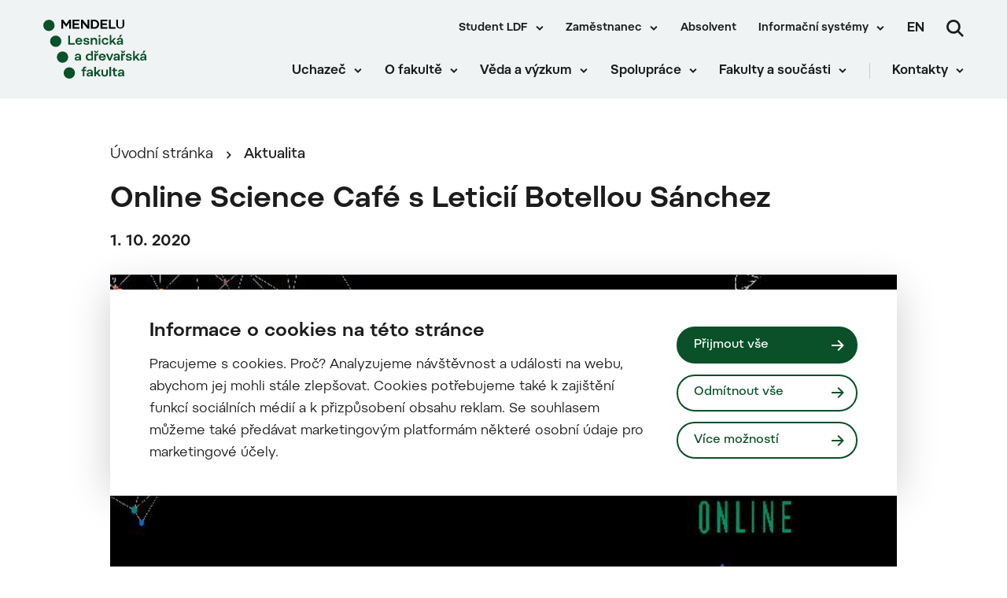

--- FILE ---
content_type: text/html; charset=UTF-8
request_url: https://ldf.mendelu.cz/online-science-cafe-s-leticii-botellou-sanchez/
body_size: 20223
content:
 
<!doctype html>
<html lang="cs">
    <head>


<script>
    window.dataLayer = window.dataLayer || [];

    function gtag() {
        window.dataLayer.push(arguments);
    };

    gtag('consent', 'default', JSON.parse("{\"ad_storage\":\"denied\",\"analytics_storage\":\"denied\",\"functionality_storage\":\"granted\",\"personalization_storage\":\"denied\",\"security_storage\":\"granted\",\"ad_user_data\":\"denied\",\"ad_personalization\":\"denied\"}"));

    function gtmUpdateConsent(options) {
        gtag('consent', 'update', options);
        window.dataLayer.push({
            event: "update_consent"
        });
    }

    function gtmRecord(...args) {
        window.dataLayer.push(...args);
        window.dataLayer.push({
            event: "update_consent"
        });
    }
</script>

    <script>
        (function (w, d, s, l, i) {
            w[l] = w[l] || [];
            w[l].push({ 'gtm.start': new Date().getTime(), event: 'gtm.js' });
            const f = d.getElementsByTagName(s)[0],
                j = d.createElement(s),
                dl = l != 'dataLayer' ? '&l=' + l : '';
            j.async = true;
            j.src = 'https://www.googletagmanager.com/gtm.js?id=' + i + dl;
            f.parentNode.insertBefore(j, f);
        })(window, document, 'script', 'dataLayer', "GTM-MCW2M6Z");
    </script>

        <meta charset="UTF-8">
        <meta name="description" content="Další web používající WordPress">
        <meta http-equiv="Content-Type" content="text/html; charset=UTF-8">
        <meta http-equiv="X-UA-Compatible" content="IE=edge">
        <meta name="viewport" content="width=device-width, initial-scale=1.0">
        <meta name="google-site-verification" content="wTsUqRDjvrUnQadJy8-tHok44P9hLKPlcSkvVg_r5Hc">

<link rel="apple-touch-icon" sizes="180x180" href="https://ldf.mendelu.cz/wp-content/themes/iq-theme/dist/img/apple-touch-icon.png">
<link rel="icon" type="image/png" sizes="32x32" href="https://ldf.mendelu.cz/wp-content/themes/iq-theme/dist/img/favicon-32x32.png">
<link rel="icon" type="image/png" sizes="16x16" href="https://ldf.mendelu.cz/wp-content/themes/iq-theme/dist/img/favicon-16x16.png">
<link rel="mask-icon" href="https://ldf.mendelu.cz/wp-content/themes/iq-theme/dist/img/safari-pinned-tab.svg" color="#79be15">
<meta name="msapplication-TileColor" content="#79be15">
<meta name="theme-color" content="#ffffff">


<meta name='robots' content='index, follow, max-image-preview:large, max-snippet:-1, max-video-preview:-1' />

	<!-- This site is optimized with the Yoast SEO plugin v20.6 - https://yoast.com/wordpress/plugins/seo/ -->
	<title>Online Science Café s Leticií Botellou Sánchez - Lesnická a dřevařská fakulta</title>
	<link rel="canonical" href="https://ldf.mendelu.cz/online-science-cafe-s-leticii-botellou-sanchez/" />
	<meta property="og:locale" content="cs_CZ" />
	<meta property="og:type" content="article" />
	<meta property="og:title" content="Online Science Café s Leticií Botellou Sánchez - Lesnická a dřevařská fakulta" />
	<meta property="og:description" content="8. 10. od 18.00 hod. se prostřednictvím FB profilu Českého centra v Bruselu uskuteční online Science Café s Leticií Botellou Sánchez." />
	<meta property="og:url" content="https://ldf.mendelu.cz/online-science-cafe-s-leticii-botellou-sanchez/" />
	<meta property="og:site_name" content="Lesnická a dřevařská fakulta" />
	<meta property="article:published_time" content="2020-10-01T06:49:00+00:00" />
	<meta name="author" content="admin" />
	<meta name="twitter:card" content="summary_large_image" />
	<meta name="twitter:label1" content="Napsal(a)" />
	<meta name="twitter:data1" content="admin" />
	<meta name="twitter:label2" content="Odhadovaná doba čtení" />
	<meta name="twitter:data2" content="1 minuta" />
	<script type="application/ld+json" class="yoast-schema-graph">{"@context":"https://schema.org","@graph":[{"@type":"WebPage","@id":"https://ldf.mendelu.cz/online-science-cafe-s-leticii-botellou-sanchez/","url":"https://ldf.mendelu.cz/online-science-cafe-s-leticii-botellou-sanchez/","name":"Online Science Café s Leticií Botellou Sánchez - Lesnická a dřevařská fakulta","isPartOf":{"@id":"https://ldf.mendelu.cz/#website"},"primaryImageOfPage":{"@id":"https://ldf.mendelu.cz/online-science-cafe-s-leticii-botellou-sanchez/#primaryimage"},"image":{"@id":"https://ldf.mendelu.cz/online-science-cafe-s-leticii-botellou-sanchez/#primaryimage"},"thumbnailUrl":"https://ldf.mendelu.cz/wp-content/uploads/2022/10/upraveny_cover_web.jpg","datePublished":"2020-10-01T06:49:00+00:00","dateModified":"2020-10-01T06:49:00+00:00","author":{"@id":"https://ldf.mendelu.cz/#/schema/person/d25f0d856ac7c1eb7a35d423b62ee2c3"},"inLanguage":"cs","potentialAction":[{"@type":"ReadAction","target":["https://ldf.mendelu.cz/online-science-cafe-s-leticii-botellou-sanchez/"]}]},{"@type":"ImageObject","inLanguage":"cs","@id":"https://ldf.mendelu.cz/online-science-cafe-s-leticii-botellou-sanchez/#primaryimage","url":"https://ldf.mendelu.cz/wp-content/uploads/2022/10/upraveny_cover_web.jpg","contentUrl":"https://ldf.mendelu.cz/wp-content/uploads/2022/10/upraveny_cover_web.jpg","width":700,"height":466},{"@type":"WebSite","@id":"https://ldf.mendelu.cz/#website","url":"https://ldf.mendelu.cz/","name":"Lesnická a dřevařská fakulta","description":"Další web používající WordPress","potentialAction":[{"@type":"SearchAction","target":{"@type":"EntryPoint","urlTemplate":"https://ldf.mendelu.cz/?s={search_term_string}"},"query-input":"required name=search_term_string"}],"inLanguage":"cs"},{"@type":"Person","@id":"https://ldf.mendelu.cz/#/schema/person/d25f0d856ac7c1eb7a35d423b62ee2c3","name":"admin","image":{"@type":"ImageObject","inLanguage":"cs","@id":"https://ldf.mendelu.cz/#/schema/person/image/","url":"https://secure.gravatar.com/avatar/0cefb1244b7dfa1ca7093664f8aff3a5?s=96&d=mm&r=g","contentUrl":"https://secure.gravatar.com/avatar/0cefb1244b7dfa1ca7093664f8aff3a5?s=96&d=mm&r=g","caption":"admin"},"sameAs":["https://ldf.mendelu.cz"],"url":"https://ldf.mendelu.cz/author/admin/"}]}</script>
	<!-- / Yoast SEO plugin. -->


<script type="text/javascript">
window._wpemojiSettings = {"baseUrl":"https:\/\/s.w.org\/images\/core\/emoji\/14.0.0\/72x72\/","ext":".png","svgUrl":"https:\/\/s.w.org\/images\/core\/emoji\/14.0.0\/svg\/","svgExt":".svg","source":{"concatemoji":"https:\/\/ldf.mendelu.cz\/wp-includes\/js\/wp-emoji-release.min.js?ver=6.2.6"}};
/*! This file is auto-generated */
!function(e,a,t){var n,r,o,i=a.createElement("canvas"),p=i.getContext&&i.getContext("2d");function s(e,t){p.clearRect(0,0,i.width,i.height),p.fillText(e,0,0);e=i.toDataURL();return p.clearRect(0,0,i.width,i.height),p.fillText(t,0,0),e===i.toDataURL()}function c(e){var t=a.createElement("script");t.src=e,t.defer=t.type="text/javascript",a.getElementsByTagName("head")[0].appendChild(t)}for(o=Array("flag","emoji"),t.supports={everything:!0,everythingExceptFlag:!0},r=0;r<o.length;r++)t.supports[o[r]]=function(e){if(p&&p.fillText)switch(p.textBaseline="top",p.font="600 32px Arial",e){case"flag":return s("\ud83c\udff3\ufe0f\u200d\u26a7\ufe0f","\ud83c\udff3\ufe0f\u200b\u26a7\ufe0f")?!1:!s("\ud83c\uddfa\ud83c\uddf3","\ud83c\uddfa\u200b\ud83c\uddf3")&&!s("\ud83c\udff4\udb40\udc67\udb40\udc62\udb40\udc65\udb40\udc6e\udb40\udc67\udb40\udc7f","\ud83c\udff4\u200b\udb40\udc67\u200b\udb40\udc62\u200b\udb40\udc65\u200b\udb40\udc6e\u200b\udb40\udc67\u200b\udb40\udc7f");case"emoji":return!s("\ud83e\udef1\ud83c\udffb\u200d\ud83e\udef2\ud83c\udfff","\ud83e\udef1\ud83c\udffb\u200b\ud83e\udef2\ud83c\udfff")}return!1}(o[r]),t.supports.everything=t.supports.everything&&t.supports[o[r]],"flag"!==o[r]&&(t.supports.everythingExceptFlag=t.supports.everythingExceptFlag&&t.supports[o[r]]);t.supports.everythingExceptFlag=t.supports.everythingExceptFlag&&!t.supports.flag,t.DOMReady=!1,t.readyCallback=function(){t.DOMReady=!0},t.supports.everything||(n=function(){t.readyCallback()},a.addEventListener?(a.addEventListener("DOMContentLoaded",n,!1),e.addEventListener("load",n,!1)):(e.attachEvent("onload",n),a.attachEvent("onreadystatechange",function(){"complete"===a.readyState&&t.readyCallback()})),(e=t.source||{}).concatemoji?c(e.concatemoji):e.wpemoji&&e.twemoji&&(c(e.twemoji),c(e.wpemoji)))}(window,document,window._wpemojiSettings);
</script>
<style type="text/css">
img.wp-smiley,
img.emoji {
	display: inline !important;
	border: none !important;
	box-shadow: none !important;
	height: 1em !important;
	width: 1em !important;
	margin: 0 0.07em !important;
	vertical-align: -0.1em !important;
	background: none !important;
	padding: 0 !important;
}
</style>
	<link rel='stylesheet' id='sbi_styles-css' href='https://ldf.mendelu.cz/wp-content/plugins/instagram-feed/css/sbi-styles.min.css?ver=6.2.8' type='text/css' media='all' />
<link rel='stylesheet' id='wp-block-library-css' href='https://ldf.mendelu.cz/wp-includes/css/dist/block-library/style.min.css?ver=6.2.6' type='text/css' media='all' />
<link rel='stylesheet' id='classic-theme-styles-css' href='https://ldf.mendelu.cz/wp-includes/css/classic-themes.min.css?ver=6.2.6' type='text/css' media='all' />
<style id='global-styles-inline-css' type='text/css'>
body{--wp--preset--color--black: #000000;--wp--preset--color--cyan-bluish-gray: #abb8c3;--wp--preset--color--white: #ffffff;--wp--preset--color--pale-pink: #f78da7;--wp--preset--color--vivid-red: #cf2e2e;--wp--preset--color--luminous-vivid-orange: #ff6900;--wp--preset--color--luminous-vivid-amber: #fcb900;--wp--preset--color--light-green-cyan: #7bdcb5;--wp--preset--color--vivid-green-cyan: #00d084;--wp--preset--color--pale-cyan-blue: #8ed1fc;--wp--preset--color--vivid-cyan-blue: #0693e3;--wp--preset--color--vivid-purple: #9b51e0;--wp--preset--color--primary-base: #79be15;--wp--preset--color--gray-dark: #535a5d;--wp--preset--color--gray-semi: #dce3e4;--wp--preset--color--gray-light: #eff3f4;--wp--preset--color--white-base: #ffffff;--wp--preset--color--black-light: #343839;--wp--preset--color--black-base: #1c1c1c;--wp--preset--color--font-gray: #d9dbe1;--wp--preset--color--border-base: #cccccc;--wp--preset--color--success-base: #82c55b;--wp--preset--color--alert-base: #d53e3c;--wp--preset--color--disabled-dark: #6e7474;--wp--preset--color--disabled-base: #b6b6b6;--wp--preset--gradient--vivid-cyan-blue-to-vivid-purple: linear-gradient(135deg,rgba(6,147,227,1) 0%,rgb(155,81,224) 100%);--wp--preset--gradient--light-green-cyan-to-vivid-green-cyan: linear-gradient(135deg,rgb(122,220,180) 0%,rgb(0,208,130) 100%);--wp--preset--gradient--luminous-vivid-amber-to-luminous-vivid-orange: linear-gradient(135deg,rgba(252,185,0,1) 0%,rgba(255,105,0,1) 100%);--wp--preset--gradient--luminous-vivid-orange-to-vivid-red: linear-gradient(135deg,rgba(255,105,0,1) 0%,rgb(207,46,46) 100%);--wp--preset--gradient--very-light-gray-to-cyan-bluish-gray: linear-gradient(135deg,rgb(238,238,238) 0%,rgb(169,184,195) 100%);--wp--preset--gradient--cool-to-warm-spectrum: linear-gradient(135deg,rgb(74,234,220) 0%,rgb(151,120,209) 20%,rgb(207,42,186) 40%,rgb(238,44,130) 60%,rgb(251,105,98) 80%,rgb(254,248,76) 100%);--wp--preset--gradient--blush-light-purple: linear-gradient(135deg,rgb(255,206,236) 0%,rgb(152,150,240) 100%);--wp--preset--gradient--blush-bordeaux: linear-gradient(135deg,rgb(254,205,165) 0%,rgb(254,45,45) 50%,rgb(107,0,62) 100%);--wp--preset--gradient--luminous-dusk: linear-gradient(135deg,rgb(255,203,112) 0%,rgb(199,81,192) 50%,rgb(65,88,208) 100%);--wp--preset--gradient--pale-ocean: linear-gradient(135deg,rgb(255,245,203) 0%,rgb(182,227,212) 50%,rgb(51,167,181) 100%);--wp--preset--gradient--electric-grass: linear-gradient(135deg,rgb(202,248,128) 0%,rgb(113,206,126) 100%);--wp--preset--gradient--midnight: linear-gradient(135deg,rgb(2,3,129) 0%,rgb(40,116,252) 100%);--wp--preset--duotone--dark-grayscale: url('#wp-duotone-dark-grayscale');--wp--preset--duotone--grayscale: url('#wp-duotone-grayscale');--wp--preset--duotone--purple-yellow: url('#wp-duotone-purple-yellow');--wp--preset--duotone--blue-red: url('#wp-duotone-blue-red');--wp--preset--duotone--midnight: url('#wp-duotone-midnight');--wp--preset--duotone--magenta-yellow: url('#wp-duotone-magenta-yellow');--wp--preset--duotone--purple-green: url('#wp-duotone-purple-green');--wp--preset--duotone--blue-orange: url('#wp-duotone-blue-orange');--wp--preset--font-size--small: 13px;--wp--preset--font-size--medium: 20px;--wp--preset--font-size--large: 36px;--wp--preset--font-size--x-large: 42px;--wp--preset--spacing--20: 0.44rem;--wp--preset--spacing--30: 0.67rem;--wp--preset--spacing--40: 1rem;--wp--preset--spacing--50: 1.5rem;--wp--preset--spacing--60: 2.25rem;--wp--preset--spacing--70: 3.38rem;--wp--preset--spacing--80: 5.06rem;--wp--preset--shadow--natural: 6px 6px 9px rgba(0, 0, 0, 0.2);--wp--preset--shadow--deep: 12px 12px 50px rgba(0, 0, 0, 0.4);--wp--preset--shadow--sharp: 6px 6px 0px rgba(0, 0, 0, 0.2);--wp--preset--shadow--outlined: 6px 6px 0px -3px rgba(255, 255, 255, 1), 6px 6px rgba(0, 0, 0, 1);--wp--preset--shadow--crisp: 6px 6px 0px rgba(0, 0, 0, 1);}:where(.is-layout-flex){gap: 0.5em;}body .is-layout-flow > .alignleft{float: left;margin-inline-start: 0;margin-inline-end: 2em;}body .is-layout-flow > .alignright{float: right;margin-inline-start: 2em;margin-inline-end: 0;}body .is-layout-flow > .aligncenter{margin-left: auto !important;margin-right: auto !important;}body .is-layout-constrained > .alignleft{float: left;margin-inline-start: 0;margin-inline-end: 2em;}body .is-layout-constrained > .alignright{float: right;margin-inline-start: 2em;margin-inline-end: 0;}body .is-layout-constrained > .aligncenter{margin-left: auto !important;margin-right: auto !important;}body .is-layout-constrained > :where(:not(.alignleft):not(.alignright):not(.alignfull)){max-width: var(--wp--style--global--content-size);margin-left: auto !important;margin-right: auto !important;}body .is-layout-constrained > .alignwide{max-width: var(--wp--style--global--wide-size);}body .is-layout-flex{display: flex;}body .is-layout-flex{flex-wrap: wrap;align-items: center;}body .is-layout-flex > *{margin: 0;}:where(.wp-block-columns.is-layout-flex){gap: 2em;}.has-black-color{color: var(--wp--preset--color--black) !important;}.has-cyan-bluish-gray-color{color: var(--wp--preset--color--cyan-bluish-gray) !important;}.has-white-color{color: var(--wp--preset--color--white) !important;}.has-pale-pink-color{color: var(--wp--preset--color--pale-pink) !important;}.has-vivid-red-color{color: var(--wp--preset--color--vivid-red) !important;}.has-luminous-vivid-orange-color{color: var(--wp--preset--color--luminous-vivid-orange) !important;}.has-luminous-vivid-amber-color{color: var(--wp--preset--color--luminous-vivid-amber) !important;}.has-light-green-cyan-color{color: var(--wp--preset--color--light-green-cyan) !important;}.has-vivid-green-cyan-color{color: var(--wp--preset--color--vivid-green-cyan) !important;}.has-pale-cyan-blue-color{color: var(--wp--preset--color--pale-cyan-blue) !important;}.has-vivid-cyan-blue-color{color: var(--wp--preset--color--vivid-cyan-blue) !important;}.has-vivid-purple-color{color: var(--wp--preset--color--vivid-purple) !important;}.has-black-background-color{background-color: var(--wp--preset--color--black) !important;}.has-cyan-bluish-gray-background-color{background-color: var(--wp--preset--color--cyan-bluish-gray) !important;}.has-white-background-color{background-color: var(--wp--preset--color--white) !important;}.has-pale-pink-background-color{background-color: var(--wp--preset--color--pale-pink) !important;}.has-vivid-red-background-color{background-color: var(--wp--preset--color--vivid-red) !important;}.has-luminous-vivid-orange-background-color{background-color: var(--wp--preset--color--luminous-vivid-orange) !important;}.has-luminous-vivid-amber-background-color{background-color: var(--wp--preset--color--luminous-vivid-amber) !important;}.has-light-green-cyan-background-color{background-color: var(--wp--preset--color--light-green-cyan) !important;}.has-vivid-green-cyan-background-color{background-color: var(--wp--preset--color--vivid-green-cyan) !important;}.has-pale-cyan-blue-background-color{background-color: var(--wp--preset--color--pale-cyan-blue) !important;}.has-vivid-cyan-blue-background-color{background-color: var(--wp--preset--color--vivid-cyan-blue) !important;}.has-vivid-purple-background-color{background-color: var(--wp--preset--color--vivid-purple) !important;}.has-black-border-color{border-color: var(--wp--preset--color--black) !important;}.has-cyan-bluish-gray-border-color{border-color: var(--wp--preset--color--cyan-bluish-gray) !important;}.has-white-border-color{border-color: var(--wp--preset--color--white) !important;}.has-pale-pink-border-color{border-color: var(--wp--preset--color--pale-pink) !important;}.has-vivid-red-border-color{border-color: var(--wp--preset--color--vivid-red) !important;}.has-luminous-vivid-orange-border-color{border-color: var(--wp--preset--color--luminous-vivid-orange) !important;}.has-luminous-vivid-amber-border-color{border-color: var(--wp--preset--color--luminous-vivid-amber) !important;}.has-light-green-cyan-border-color{border-color: var(--wp--preset--color--light-green-cyan) !important;}.has-vivid-green-cyan-border-color{border-color: var(--wp--preset--color--vivid-green-cyan) !important;}.has-pale-cyan-blue-border-color{border-color: var(--wp--preset--color--pale-cyan-blue) !important;}.has-vivid-cyan-blue-border-color{border-color: var(--wp--preset--color--vivid-cyan-blue) !important;}.has-vivid-purple-border-color{border-color: var(--wp--preset--color--vivid-purple) !important;}.has-vivid-cyan-blue-to-vivid-purple-gradient-background{background: var(--wp--preset--gradient--vivid-cyan-blue-to-vivid-purple) !important;}.has-light-green-cyan-to-vivid-green-cyan-gradient-background{background: var(--wp--preset--gradient--light-green-cyan-to-vivid-green-cyan) !important;}.has-luminous-vivid-amber-to-luminous-vivid-orange-gradient-background{background: var(--wp--preset--gradient--luminous-vivid-amber-to-luminous-vivid-orange) !important;}.has-luminous-vivid-orange-to-vivid-red-gradient-background{background: var(--wp--preset--gradient--luminous-vivid-orange-to-vivid-red) !important;}.has-very-light-gray-to-cyan-bluish-gray-gradient-background{background: var(--wp--preset--gradient--very-light-gray-to-cyan-bluish-gray) !important;}.has-cool-to-warm-spectrum-gradient-background{background: var(--wp--preset--gradient--cool-to-warm-spectrum) !important;}.has-blush-light-purple-gradient-background{background: var(--wp--preset--gradient--blush-light-purple) !important;}.has-blush-bordeaux-gradient-background{background: var(--wp--preset--gradient--blush-bordeaux) !important;}.has-luminous-dusk-gradient-background{background: var(--wp--preset--gradient--luminous-dusk) !important;}.has-pale-ocean-gradient-background{background: var(--wp--preset--gradient--pale-ocean) !important;}.has-electric-grass-gradient-background{background: var(--wp--preset--gradient--electric-grass) !important;}.has-midnight-gradient-background{background: var(--wp--preset--gradient--midnight) !important;}.has-small-font-size{font-size: var(--wp--preset--font-size--small) !important;}.has-medium-font-size{font-size: var(--wp--preset--font-size--medium) !important;}.has-large-font-size{font-size: var(--wp--preset--font-size--large) !important;}.has-x-large-font-size{font-size: var(--wp--preset--font-size--x-large) !important;}
.wp-block-navigation a:where(:not(.wp-element-button)){color: inherit;}
:where(.wp-block-columns.is-layout-flex){gap: 2em;}
.wp-block-pullquote{font-size: 1.5em;line-height: 1.6;}
</style>
<link rel='stylesheet' id='theme_css-css' href='https://ldf.mendelu.cz/wp-content/themes/iq-theme/dist/css/client.css?ver=58f753ca791f3d306af2b688aefc09f5' type='text/css' media='all' />
<style id='kadence-blocks-global-variables-inline-css' type='text/css'>
:root {--global-kb-font-size-sm:clamp(0.8rem, 0.73rem + 0.217vw, 0.9rem);--global-kb-font-size-md:clamp(1.1rem, 0.995rem + 0.326vw, 1.25rem);--global-kb-font-size-lg:clamp(1.75rem, 1.576rem + 0.543vw, 2rem);--global-kb-font-size-xl:clamp(2.25rem, 1.728rem + 1.63vw, 3rem);--global-kb-font-size-xxl:clamp(2.5rem, 1.456rem + 3.26vw, 4rem);--global-kb-font-size-xxxl:clamp(2.75rem, 0.489rem + 7.065vw, 6rem);}:root {--global-palette1: #3182CE;--global-palette2: #2B6CB0;--global-palette3: #1A202C;--global-palette4: #2D3748;--global-palette5: #4A5568;--global-palette6: #718096;--global-palette7: #EDF2F7;--global-palette8: #F7FAFC;--global-palette9: #ffffff;}
</style>
<script type='text/javascript' src='https://ldf.mendelu.cz/wp-content/plugins/stop-user-enumeration/frontend/js/frontend.js?ver=1.4.7' id='stop-user-enumeration-js'></script>
<script type='text/javascript' src='https://ldf.mendelu.cz/wp-includes/js/jquery/jquery.min.js?ver=3.6.4' id='jquery-core-js'></script>
<script type='text/javascript' src='https://ldf.mendelu.cz/wp-includes/js/jquery/jquery-migrate.min.js?ver=3.4.0' id='jquery-migrate-js'></script>
<link rel="https://api.w.org/" href="https://ldf.mendelu.cz/wp-json/" /><link rel="alternate" type="application/json" href="https://ldf.mendelu.cz/wp-json/wp/v2/posts/4524" /><link rel="EditURI" type="application/rsd+xml" title="RSD" href="https://ldf.mendelu.cz/xmlrpc.php?rsd" />
<link rel="wlwmanifest" type="application/wlwmanifest+xml" href="https://ldf.mendelu.cz/wp-includes/wlwmanifest.xml" />
<meta name="generator" content="WordPress 6.2.6" />
<link rel='shortlink' href='https://ldf.mendelu.cz/?p=4524' />
<link rel="alternate" type="application/json+oembed" href="https://ldf.mendelu.cz/wp-json/oembed/1.0/embed?url=https%3A%2F%2Fldf.mendelu.cz%2Fonline-science-cafe-s-leticii-botellou-sanchez%2F" />
<link rel="alternate" type="text/xml+oembed" href="https://ldf.mendelu.cz/wp-json/oembed/1.0/embed?url=https%3A%2F%2Fldf.mendelu.cz%2Fonline-science-cafe-s-leticii-botellou-sanchez%2F&#038;format=xml" />
<link rel="icon" href="https://ldf.mendelu.cz/wp-content/uploads/2021/12/cropped-LDF-symbol-1-32x32.png" sizes="32x32" />
<link rel="icon" href="https://ldf.mendelu.cz/wp-content/uploads/2021/12/cropped-LDF-symbol-1-192x192.png" sizes="192x192" />
<link rel="apple-touch-icon" href="https://ldf.mendelu.cz/wp-content/uploads/2021/12/cropped-LDF-symbol-1-180x180.png" />
<meta name="msapplication-TileImage" content="https://ldf.mendelu.cz/wp-content/uploads/2021/12/cropped-LDF-symbol-1-270x270.png" />

        <style type="text/css">
            .kt-row-column-wrap {
                padding: 0 0 0 0;
            }
        </style>

        <script type="text/javascript">
            window.pageDependencies = [];
        </script>

    </head>
    <body class="page">
        
        <div class="page__header post-header">
<header class="header" role="banner">
	<div class="header__container">
		<div class="header__logo-content">
			<a href="
				https://ldf.mendelu.cz/
			" class="header__logo header__logo-cs" aria-label="Mendelu logo"></a>
		</div>

		<div class="header__menu-wrapper">
			<div class="header__menu-misc-wrapper">
    <ul class="navigation-menu-misc">
                    <li class="navigation-menu-misc__elem mobile ">
                            <button class="navigation-menu-misc__link has-submenu" aria-haspopup="true" data-type="mobile">
                                Student LDF
                            </button>
                            <div class="navigation-submenu">
                                <div class="navigation-submenu__wrapper">
                                    <ul class="navigation-submenu__container">
                                            <li class="navigation-submenu__elem">
                                                <a href="https://ldf.mendelu.cz/student/student-bc/"  class="navigation-submenu__link">Bakalářské studium</a>
                                            </li>
                                            <li class="navigation-submenu__elem">
                                                <a href="https://ldf.mendelu.cz/student/student-mgr/"  class="navigation-submenu__link">Navazující magisterské studium</a>
                                            </li>
                                            <li class="navigation-submenu__elem">
                                                <a href="https://ldf.mendelu.cz/student/student-ph-d/"  class="navigation-submenu__link">Doktorské studium</a>
                                            </li>
                                    </ul>
                                </div>
                            </div>
                    </li>
                    <li class="navigation-menu-misc__elem desktop ">
                            <button class="navigation-menu-misc__link has-submenu" aria-haspopup="true" data-type="desktop">
                                Student LDF
                            </button>
                            <div class="navigation-submenu">
                                <div class="navigation-submenu__wrapper">
                                    <ul class="navigation-submenu__container">
                                            <li class="navigation-submenu__elem">
                                                <a href="https://ldf.mendelu.cz/student/student-bc/"  class="navigation-submenu__link">Bakalářské studium</a>
                                            </li>
                                            <li class="navigation-submenu__elem">
                                                <a href="https://ldf.mendelu.cz/student/student-mgr/"  class="navigation-submenu__link">Navazující magisterské studium</a>
                                            </li>
                                            <li class="navigation-submenu__elem">
                                                <a href="https://ldf.mendelu.cz/student/student-ph-d/"  class="navigation-submenu__link">Doktorské studium</a>
                                            </li>
                                    </ul>
                                </div>
                            </div>
                    </li>
                    <li class="navigation-menu-misc__elem mobile ">
                            <button class="navigation-menu-misc__link has-submenu" aria-haspopup="true" data-type="mobile">
                                Zaměstnanec
                            </button>
                            <div class="navigation-submenu">
                                <div class="navigation-submenu__wrapper">
                                    <ul class="navigation-submenu__container">
                                            <li class="navigation-submenu__elem">
                                                <a href="https://mendelu.cz/zamestnanec/?psn=0" target="_blank" class="navigation-submenu__link">Úvod</a>
                                            </li>
                                            <li class="navigation-submenu__elem">
                                                <a href="https://mendelu.cz/zamestnanec/pro-akademiky-a-vedce/?psn=0" target="_blank" class="navigation-submenu__link">Pro akademiky a vědce</a>
                                            </li>
                                            <li class="navigation-submenu__elem">
                                                <a href="https://mendelu.cz/zamestnanec/sluzby/?psn=0" target="_blank" class="navigation-submenu__link">Služby</a>
                                            </li>
                                            <li class="navigation-submenu__elem">
                                                <a href="https://mendelu.cz/zamestnanec/dokumenty/?psn=0" target="_blank" class="navigation-submenu__link">Dokumenty</a>
                                            </li>
                                            <li class="navigation-submenu__elem">
                                                <a href="https://mendelu.cz/zamestnanec/personalistika/?psn=0" target="_blank" class="navigation-submenu__link">Personalistika</a>
                                            </li>
                                            <li class="navigation-submenu__elem">
                                                <a href="https://mendelu.cz/zamestnanec/pracovni-cesty/?psn=0" target="_blank" class="navigation-submenu__link">Pracovní cesty</a>
                                            </li>
                                            <li class="navigation-submenu__elem">
                                                <a href="https://mendelu.cz/zamestnanec/kariera-a-osobni-rozvoj/?psn=0" target="_blank" class="navigation-submenu__link">Kariéra a osobní rozvoj</a>
                                            </li>
                                    </ul>
                                </div>
                            </div>
                    </li>
                    <li class="navigation-menu-misc__elem desktop ">
                            <button class="navigation-menu-misc__link has-submenu" aria-haspopup="true" data-type="desktop">
                                Zaměstnanec
                            </button>
                            <div class="navigation-submenu">
                                <div class="navigation-submenu__wrapper">
                                    <ul class="navigation-submenu__container">
                                            <li class="navigation-submenu__elem">
                                                <a href="https://mendelu.cz/zamestnanec/?psn=0" target="_blank" class="navigation-submenu__link">Úvod</a>
                                            </li>
                                            <li class="navigation-submenu__elem">
                                                <a href="https://mendelu.cz/zamestnanec/pro-akademiky-a-vedce/?psn=0" target="_blank" class="navigation-submenu__link">Pro akademiky a vědce</a>
                                            </li>
                                            <li class="navigation-submenu__elem">
                                                <a href="https://mendelu.cz/zamestnanec/sluzby/?psn=0" target="_blank" class="navigation-submenu__link">Služby</a>
                                            </li>
                                            <li class="navigation-submenu__elem">
                                                <a href="https://mendelu.cz/zamestnanec/dokumenty/?psn=0" target="_blank" class="navigation-submenu__link">Dokumenty</a>
                                            </li>
                                            <li class="navigation-submenu__elem">
                                                <a href="https://mendelu.cz/zamestnanec/personalistika/?psn=0" target="_blank" class="navigation-submenu__link">Personalistika</a>
                                            </li>
                                            <li class="navigation-submenu__elem">
                                                <a href="https://mendelu.cz/zamestnanec/pracovni-cesty/?psn=0" target="_blank" class="navigation-submenu__link">Pracovní cesty</a>
                                            </li>
                                            <li class="navigation-submenu__elem">
                                                <a href="https://mendelu.cz/zamestnanec/kariera-a-osobni-rozvoj/?psn=0" target="_blank" class="navigation-submenu__link">Kariéra a osobní rozvoj</a>
                                            </li>
                                    </ul>
                                </div>
                            </div>
                    </li>
                    <li class="navigation-menu-misc__elem mobile ">
                            <a href="https://ldf.mendelu.cz/klub-absolventu-mendelu/" class="navigation-menu-misc__link">
                                Absolvent
                            </a>
                    </li>
                    <li class="navigation-menu-misc__elem desktop ">
                            <a href="https://ldf.mendelu.cz/klub-absolventu-mendelu/" class="navigation-menu-misc__link">
                                Absolvent
                            </a>
                    </li>
                    <li class="navigation-menu-misc__elem mobile ">
                            <button class="navigation-menu-misc__link has-submenu" aria-haspopup="true" data-type="mobile">
                                Informační systémy
                            </button>
                            <div class="navigation-submenu last">
                                <div class="navigation-submenu__wrapper">
                                    <ul class="navigation-submenu__container">
                                            <li class="navigation-submenu__elem">
                                                <a href="https://is.mendelu.cz/auth/" target="_blank" class="navigation-submenu__link">Přihlášení do UIS</a>
                                            </li>
                                            <li class="navigation-submenu__elem">
                                                <a href="https://outlook.office.com/mail/" target="_blank" class="navigation-submenu__link">Office 365</a>
                                            </li>
                                            <li class="navigation-submenu__elem">
                                                <a href="https://dochazka.mendelu.cz/index.php?operace=login" target="_blank" class="navigation-submenu__link">Docházka</a>
                                            </li>
                                            <li class="navigation-submenu__elem">
                                                <a href="https://mendelu.cz/informacni-systemy/?psn=0" target="_blank" class="navigation-submenu__link">Systémy MENDELU</a>
                                            </li>
                                    </ul>
                                </div>
                            </div>
                    </li>
                    <li class="navigation-menu-misc__elem desktop ">
                            <button class="navigation-menu-misc__link has-submenu" aria-haspopup="true" data-type="desktop">
                                Informační systémy
                            </button>
                            <div class="navigation-submenu last">
                                <div class="navigation-submenu__wrapper">
                                    <ul class="navigation-submenu__container">
                                            <li class="navigation-submenu__elem">
                                                <a href="https://is.mendelu.cz/auth/" target="_blank" class="navigation-submenu__link">Přihlášení do UIS</a>
                                            </li>
                                            <li class="navigation-submenu__elem">
                                                <a href="https://outlook.office.com/mail/" target="_blank" class="navigation-submenu__link">Office 365</a>
                                            </li>
                                            <li class="navigation-submenu__elem">
                                                <a href="https://dochazka.mendelu.cz/index.php?operace=login" target="_blank" class="navigation-submenu__link">Docházka</a>
                                            </li>
                                            <li class="navigation-submenu__elem">
                                                <a href="https://mendelu.cz/informacni-systemy/?psn=0" target="_blank" class="navigation-submenu__link">Systémy MENDELU</a>
                                            </li>
                                    </ul>
                                </div>
                            </div>
                    </li>
    </ul>
    <a title="Změnit jazyk" class="lang-switcher" href="https://ldf.mendelu.cz/en/">en</a>
<button  class="search__trigger" aria-label="Vyhledávání">
    <div title="Vyhledávání" aria-hidden="true">
    <svg xmlns="http://www.w3.org/2000/svg" viewBox="0 0 15 15" fill="none"><path d="M11.008 9.682a6.053 6.053 0 001.18-3.588A6.1 6.1 0 006.093 0 6.1 6.1 0 000 6.094a6.1 6.1 0 006.094 6.093c1.342 0 2.58-.441 3.588-1.18L13.674 15 15 13.674l-3.992-3.992zm-4.914.63a4.223 4.223 0 01-4.219-4.218 4.223 4.223 0 014.219-4.219 4.223 4.223 0 014.218 4.219 4.223 4.223 0 01-4.218 4.218z" fill="#fff"/></svg>
    </div>
</button>
			</div>

<div class="navigation-menu" role="navigation" aria-label="Hlavní menu">
    <div class="navigation-menu__gradient top"></div>
    <div class="navigation-menu__mobile-top">
    <a title="Změnit jazyk" class="lang-switcher mobile" href="https://ldf.mendelu.cz/en/">en</a>

        <a class="navigation-menu__close">
            <div class="navigation-menu__close-bar"></div>
            <div class="navigation-menu__close-bar"></div>
        </a>
    </div>
    <ul class="navigation-menu__container">


                <li class="navigation-menu__elem mobile">
                        <button class="navigation-menu__title has-submenu" aria-haspopup="true" data-type="mobile">
                            Uchazeč
                        </button>
                        <div class="navigation-submenu">
                            <div class="navigation-submenu__wrapper">
                                <ul class="navigation-submenu__container">
                                        <li class="navigation-submenu__elem">
                                            <a href="https://ldf.mendelu.cz/uchazec/proc-studovat-na-ldf/" class="navigation-submenu__link">
                                                Proč na LDF?
                                            </a>
                                        </li>
                                        <li class="navigation-submenu__elem">
                                            <a href="https://ldf.mendelu.cz/bakalarske-studium/" class="navigation-submenu__link">
                                                Bakalářské studium
                                            </a>
                                        </li>
                                        <li class="navigation-submenu__elem">
                                            <a href="https://ldf.mendelu.cz/navazujici-magisterske-studium/" class="navigation-submenu__link">
                                                Navazující magisterské studium
                                            </a>
                                        </li>
                                        <li class="navigation-submenu__elem">
                                            <a href="https://ldf.mendelu.cz/doktorske-studium/" class="navigation-submenu__link">
                                                Doktorské studium
                                            </a>
                                        </li>
                                        <li class="navigation-submenu__elem">
                                            <a href="https://ldf.mendelu.cz/podavani-prihlasek-a-dulezite-terminy/" class="navigation-submenu__link">
                                                Podávání přihlášek a důležité termíny
                                            </a>
                                        </li>
                                        <li class="navigation-submenu__elem">
                                            <a href="https://is.mendelu.cz/prihlaska/" class="navigation-submenu__link" target="_blank">
                                                E-přihláška
                                            </a>
                                        </li>
                                        <li class="navigation-submenu__elem">
                                            <a href="https://ldf.mendelu.cz/uchazec/casto-kladene-dotazy/" class="navigation-submenu__link">
                                                Často kladené dotazy
                                            </a>
                                        </li>
                                        <li class="navigation-submenu__elem">
                                            <a href="https://ldf.mendelu.cz/nasi-studenti-ldf/" class="navigation-submenu__link">
                                                Naši studenti
                                            </a>
                                        </li>
                                        <li class="navigation-submenu__elem">
                                            <a href="https://ldf.mendelu.cz/uchazec/virtualni-prohlidka-ldf/" class="navigation-submenu__link">
                                                Virtuální prohlídka
                                            </a>
                                        </li>
                                        <li class="navigation-submenu__elem">
                                            <a href="https://ldf.mendelu.cz/odebirej-novinky/" class="navigation-submenu__link">
                                                Odebírej novinky
                                            </a>
                                        </li>
                                        <li class="navigation-submenu__elem">
                                            <a href="https://ldf.mendelu.cz/uchazec/kontakty-pro-uchazece/" class="navigation-submenu__link">
                                                Kontakty
                                            </a>
                                        </li>
                                </ul>
                            </div>
                        </div>
                </li>
                <li class="navigation-menu__elem desktop">
                        <button class="navigation-menu__title has-submenu" aria-haspopup="true" data-type="desktop">
                            Uchazeč
                        </button>
                        <div class="navigation-submenu">
                            <div class="navigation-submenu__wrapper">
                                <ul class="navigation-submenu__container">
                                        <li class="navigation-submenu__elem">
                                            <a href="https://ldf.mendelu.cz/uchazec/proc-studovat-na-ldf/" class="navigation-submenu__link">
                                                Proč na LDF?
                                            </a>
                                        </li>
                                        <li class="navigation-submenu__elem">
                                            <a href="https://ldf.mendelu.cz/bakalarske-studium/" class="navigation-submenu__link">
                                                Bakalářské studium
                                            </a>
                                        </li>
                                        <li class="navigation-submenu__elem">
                                            <a href="https://ldf.mendelu.cz/navazujici-magisterske-studium/" class="navigation-submenu__link">
                                                Navazující magisterské studium
                                            </a>
                                        </li>
                                        <li class="navigation-submenu__elem">
                                            <a href="https://ldf.mendelu.cz/doktorske-studium/" class="navigation-submenu__link">
                                                Doktorské studium
                                            </a>
                                        </li>
                                        <li class="navigation-submenu__elem">
                                            <a href="https://ldf.mendelu.cz/podavani-prihlasek-a-dulezite-terminy/" class="navigation-submenu__link">
                                                Podávání přihlášek a důležité termíny
                                            </a>
                                        </li>
                                        <li class="navigation-submenu__elem">
                                            <a href="https://is.mendelu.cz/prihlaska/" class="navigation-submenu__link" target="_blank">
                                                E-přihláška
                                            </a>
                                        </li>
                                        <li class="navigation-submenu__elem">
                                            <a href="https://ldf.mendelu.cz/uchazec/casto-kladene-dotazy/" class="navigation-submenu__link">
                                                Často kladené dotazy
                                            </a>
                                        </li>
                                        <li class="navigation-submenu__elem">
                                            <a href="https://ldf.mendelu.cz/nasi-studenti-ldf/" class="navigation-submenu__link">
                                                Naši studenti
                                            </a>
                                        </li>
                                        <li class="navigation-submenu__elem">
                                            <a href="https://ldf.mendelu.cz/uchazec/virtualni-prohlidka-ldf/" class="navigation-submenu__link">
                                                Virtuální prohlídka
                                            </a>
                                        </li>
                                        <li class="navigation-submenu__elem">
                                            <a href="https://ldf.mendelu.cz/odebirej-novinky/" class="navigation-submenu__link">
                                                Odebírej novinky
                                            </a>
                                        </li>
                                        <li class="navigation-submenu__elem">
                                            <a href="https://ldf.mendelu.cz/uchazec/kontakty-pro-uchazece/" class="navigation-submenu__link">
                                                Kontakty
                                            </a>
                                        </li>
                                </ul>
                            </div>
                        </div>
                </li>
                <li class="navigation-menu__elem mobile">
                        <button class="navigation-menu__title has-submenu" aria-haspopup="true" data-type="mobile">
                            O fakultě
                        </button>
                        <div class="navigation-submenu">
                            <div class="navigation-submenu__wrapper">
                                <ul class="navigation-submenu__container">
                                        <li class="navigation-submenu__elem">
                                            <a href="https://ldf.mendelu.cz/o-fakulte/zakladni-informace/" class="navigation-submenu__link">
                                                Základní informace
                                            </a>
                                        </li>
                                        <li class="navigation-submenu__elem">
                                            <a href="https://ldf.mendelu.cz/o-fakulte/uredni-deska/" class="navigation-submenu__link">
                                                Úřední deska
                                            </a>
                                        </li>
                                        <li class="navigation-submenu__elem">
                                            <a href="https://ldf.mendelu.cz/o-fakulte/organizacni-struktura/" class="navigation-submenu__link">
                                                Organizační struktura
                                            </a>
                                        </li>
                                        <li class="navigation-submenu__elem">
                                            <a href="https://ldf.mendelu.cz/o-fakulte/organy-fakulty/" class="navigation-submenu__link">
                                                Orgány fakulty
                                            </a>
                                        </li>
                                        <li class="navigation-submenu__elem">
                                            <a href="https://ldf.mendelu.cz/o-fakulte/historie/" class="navigation-submenu__link">
                                                Historie
                                            </a>
                                        </li>
                                        <li class="navigation-submenu__elem">
                                            <a href="https://ldf.mendelu.cz/pro-media/" class="navigation-submenu__link">
                                                Pro média
                                            </a>
                                        </li>
                                        <li class="navigation-submenu__elem">
                                            <a href="https://ldf.mendelu.cz/pameti-fakulty/" class="navigation-submenu__link">
                                                Paměti fakulty
                                            </a>
                                        </li>
                                        <li class="navigation-submenu__elem">
                                            <a href="https://ldf.mendelu.cz/o-fakulte/propagacni-predmety/" class="navigation-submenu__link">
                                                Propagační předměty
                                            </a>
                                        </li>
                                        <li class="navigation-submenu__elem">
                                            <a href="https://ldf.mendelu.cz/o-fakulte/kontakty/" class="navigation-submenu__link">
                                                Kontakty
                                            </a>
                                        </li>
                                </ul>
                            </div>
                        </div>
                </li>
                <li class="navigation-menu__elem desktop">
                        <button class="navigation-menu__title has-submenu" aria-haspopup="true" data-type="desktop">
                            O fakultě
                        </button>
                        <div class="navigation-submenu">
                            <div class="navigation-submenu__wrapper">
                                <ul class="navigation-submenu__container">
                                        <li class="navigation-submenu__elem">
                                            <a href="https://ldf.mendelu.cz/o-fakulte/zakladni-informace/" class="navigation-submenu__link">
                                                Základní informace
                                            </a>
                                        </li>
                                        <li class="navigation-submenu__elem">
                                            <a href="https://ldf.mendelu.cz/o-fakulte/uredni-deska/" class="navigation-submenu__link">
                                                Úřední deska
                                            </a>
                                        </li>
                                        <li class="navigation-submenu__elem">
                                            <a href="https://ldf.mendelu.cz/o-fakulte/organizacni-struktura/" class="navigation-submenu__link">
                                                Organizační struktura
                                            </a>
                                        </li>
                                        <li class="navigation-submenu__elem">
                                            <a href="https://ldf.mendelu.cz/o-fakulte/organy-fakulty/" class="navigation-submenu__link">
                                                Orgány fakulty
                                            </a>
                                        </li>
                                        <li class="navigation-submenu__elem">
                                            <a href="https://ldf.mendelu.cz/o-fakulte/historie/" class="navigation-submenu__link">
                                                Historie
                                            </a>
                                        </li>
                                        <li class="navigation-submenu__elem">
                                            <a href="https://ldf.mendelu.cz/pro-media/" class="navigation-submenu__link">
                                                Pro média
                                            </a>
                                        </li>
                                        <li class="navigation-submenu__elem">
                                            <a href="https://ldf.mendelu.cz/pameti-fakulty/" class="navigation-submenu__link">
                                                Paměti fakulty
                                            </a>
                                        </li>
                                        <li class="navigation-submenu__elem">
                                            <a href="https://ldf.mendelu.cz/o-fakulte/propagacni-predmety/" class="navigation-submenu__link">
                                                Propagační předměty
                                            </a>
                                        </li>
                                        <li class="navigation-submenu__elem">
                                            <a href="https://ldf.mendelu.cz/o-fakulte/kontakty/" class="navigation-submenu__link">
                                                Kontakty
                                            </a>
                                        </li>
                                </ul>
                            </div>
                        </div>
                </li>
                <li class="navigation-menu__elem mobile">
                        <button class="navigation-menu__title has-submenu" aria-haspopup="true" data-type="mobile">
                            Věda a výzkum
                        </button>
                        <div class="navigation-submenu">
                            <div class="navigation-submenu__wrapper">
                                <ul class="navigation-submenu__container">
                                        <li class="navigation-submenu__elem">
                                            <a href="https://ldf.mendelu.cz/veda-a-vyzkum/veda-na-ldf/" class="navigation-submenu__link">
                                                Věda na LDF
                                            </a>
                                        </li>
                                        <li class="navigation-submenu__elem">
                                            <a href="https://ldf.mendelu.cz/veda-a-vyzkum/oddeleni-vedy-a-vyzkumu/" class="navigation-submenu__link">
                                                Oddělení vědy a výzkumu
                                            </a>
                                        </li>
                                        <li class="navigation-submenu__elem">
                                            <a href="https://ldf.mendelu.cz/veda-a-vyzkum/projekty-a-granty/" class="navigation-submenu__link">
                                                Projekty a granty
                                            </a>
                                        </li>
                                        <li class="navigation-submenu__elem">
                                            <a href="https://ldf.mendelu.cz/veda-a-vyzkum/projektova-podpora-ldf/" class="navigation-submenu__link">
                                                Projektová podpora LDF
                                            </a>
                                        </li>
                                        <li class="navigation-submenu__elem">
                                            <a href="https://ldf.mendelu.cz/veda-a-vyzkum/habilitacni-a-profesorska-rizeni/" class="navigation-submenu__link">
                                                Habilitační, profesorská a doktorská řízení
                                            </a>
                                        </li>
                                        <li class="navigation-submenu__elem">
                                            <a href="https://ldf.mendelu.cz/veda-a-vyzkum/interni-grantova-agentura/" class="navigation-submenu__link">
                                                Interní grantová agentura
                                            </a>
                                        </li>
                                        <li class="navigation-submenu__elem">
                                            <a href="https://ldf.mendelu.cz/veda-a-vyzkum/veda-na-ldf/vyzkumna-infrastruktura/" class="navigation-submenu__link">
                                                Výzkumná infrastruktura
                                            </a>
                                        </li>
                                        <li class="navigation-submenu__elem">
                                            <a href="https://ldf.mendelu.cz/veda-a-vyzkum/konference/" class="navigation-submenu__link">
                                                Konference
                                            </a>
                                        </li>
                                </ul>
                            </div>
                        </div>
                </li>
                <li class="navigation-menu__elem desktop">
                        <button class="navigation-menu__title has-submenu" aria-haspopup="true" data-type="desktop">
                            Věda a výzkum
                        </button>
                        <div class="navigation-submenu">
                            <div class="navigation-submenu__wrapper">
                                <ul class="navigation-submenu__container">
                                        <li class="navigation-submenu__elem">
                                            <a href="https://ldf.mendelu.cz/veda-a-vyzkum/veda-na-ldf/" class="navigation-submenu__link">
                                                Věda na LDF
                                            </a>
                                        </li>
                                        <li class="navigation-submenu__elem">
                                            <a href="https://ldf.mendelu.cz/veda-a-vyzkum/oddeleni-vedy-a-vyzkumu/" class="navigation-submenu__link">
                                                Oddělení vědy a výzkumu
                                            </a>
                                        </li>
                                        <li class="navigation-submenu__elem">
                                            <a href="https://ldf.mendelu.cz/veda-a-vyzkum/projekty-a-granty/" class="navigation-submenu__link">
                                                Projekty a granty
                                            </a>
                                        </li>
                                        <li class="navigation-submenu__elem">
                                            <a href="https://ldf.mendelu.cz/veda-a-vyzkum/projektova-podpora-ldf/" class="navigation-submenu__link">
                                                Projektová podpora LDF
                                            </a>
                                        </li>
                                        <li class="navigation-submenu__elem">
                                            <a href="https://ldf.mendelu.cz/veda-a-vyzkum/habilitacni-a-profesorska-rizeni/" class="navigation-submenu__link">
                                                Habilitační, profesorská a doktorská řízení
                                            </a>
                                        </li>
                                        <li class="navigation-submenu__elem">
                                            <a href="https://ldf.mendelu.cz/veda-a-vyzkum/interni-grantova-agentura/" class="navigation-submenu__link">
                                                Interní grantová agentura
                                            </a>
                                        </li>
                                        <li class="navigation-submenu__elem">
                                            <a href="https://ldf.mendelu.cz/veda-a-vyzkum/veda-na-ldf/vyzkumna-infrastruktura/" class="navigation-submenu__link">
                                                Výzkumná infrastruktura
                                            </a>
                                        </li>
                                        <li class="navigation-submenu__elem">
                                            <a href="https://ldf.mendelu.cz/veda-a-vyzkum/konference/" class="navigation-submenu__link">
                                                Konference
                                            </a>
                                        </li>
                                </ul>
                            </div>
                        </div>
                </li>
                <li class="navigation-menu__elem mobile">
                        <button class="navigation-menu__title has-submenu" aria-haspopup="true" data-type="mobile">
                            Spolupráce
                        </button>
                        <div class="navigation-submenu">
                            <div class="navigation-submenu__wrapper">
                                <ul class="navigation-submenu__container">
                                        <li class="navigation-submenu__elem">
                                            <a href="https://ldf.mendelu.cz/spoluprace/zahranicni-spoluprace/" class="navigation-submenu__link">
                                                Zahraniční spolupráce
                                            </a>
                                        </li>
                                        <li class="navigation-submenu__elem">
                                            <a href="https://ldf.mendelu.cz/veda-a-vyzkum/veda-na-ldf/vyzkumna-infrastruktura/" class="navigation-submenu__link">
                                                Služby pro firmy a veřejnost
                                            </a>
                                        </li>
                                        <li class="navigation-submenu__elem">
                                            <a href="https://ldf.mendelu.cz/spoluprace/spoluprace-se-ss/" class="navigation-submenu__link">
                                                Spolupráce se SŠ
                                            </a>
                                        </li>
                                        <li class="navigation-submenu__elem">
                                            <a href="https://ldf.mendelu.cz/spoluprace/spoluprace-s-firmami/" class="navigation-submenu__link">
                                                Spolupráce s firmami
                                            </a>
                                        </li>
                                </ul>
                            </div>
                        </div>
                </li>
                <li class="navigation-menu__elem desktop">
                        <button class="navigation-menu__title has-submenu" aria-haspopup="true" data-type="desktop">
                            Spolupráce
                        </button>
                        <div class="navigation-submenu">
                            <div class="navigation-submenu__wrapper">
                                <ul class="navigation-submenu__container">
                                        <li class="navigation-submenu__elem">
                                            <a href="https://ldf.mendelu.cz/spoluprace/zahranicni-spoluprace/" class="navigation-submenu__link">
                                                Zahraniční spolupráce
                                            </a>
                                        </li>
                                        <li class="navigation-submenu__elem">
                                            <a href="https://ldf.mendelu.cz/veda-a-vyzkum/veda-na-ldf/vyzkumna-infrastruktura/" class="navigation-submenu__link">
                                                Služby pro firmy a veřejnost
                                            </a>
                                        </li>
                                        <li class="navigation-submenu__elem">
                                            <a href="https://ldf.mendelu.cz/spoluprace/spoluprace-se-ss/" class="navigation-submenu__link">
                                                Spolupráce se SŠ
                                            </a>
                                        </li>
                                        <li class="navigation-submenu__elem">
                                            <a href="https://ldf.mendelu.cz/spoluprace/spoluprace-s-firmami/" class="navigation-submenu__link">
                                                Spolupráce s firmami
                                            </a>
                                        </li>
                                </ul>
                            </div>
                        </div>
                </li>
                <li class="navigation-menu__elem mobile">
                        <button class="navigation-menu__title has-submenu" aria-haspopup="true" data-type="mobile">
                            Fakulty a součásti
                        </button>
                        <div class="navigation-submenu">
                            <div class="navigation-submenu__wrapper">
                                <ul class="navigation-submenu__container">
                                        <li class="navigation-submenu__elem">
                                            <a href="https://mendelu.cz/" class="navigation-submenu__link" target="_blank">
                                                Mendelova univerzita v Brně
                                            </a>
                                        </li>
                                        <li class="navigation-submenu__elem">
                                            <a href="https://af.mendelu.cz/?psn=0" class="navigation-submenu__link" target="_blank">
                                                Agronomická fakulta
                                            </a>
                                        </li>
                                        <li class="navigation-submenu__elem">
                                            <a href="https://www.pef.mendelu.cz/" class="navigation-submenu__link" target="_blank">
                                                Provozně ekonomická fakulta
                                            </a>
                                        </li>
                                        <li class="navigation-submenu__elem">
                                            <a href="https://zf.mendelu.cz/" class="navigation-submenu__link" target="_blank">
                                                Zahradnická fakulta
                                            </a>
                                        </li>
                                        <li class="navigation-submenu__elem">
                                            <a href="https://frrms.mendelu.cz/" class="navigation-submenu__link" target="_blank">
                                                Fakulta regionálního rozvoje a mezinárodních studií
                                            </a>
                                        </li>
                                        <li class="navigation-submenu__elem">
                                            <a href="https://icv.mendelu.cz/" class="navigation-submenu__link" target="_blank">
                                                Institut celoživotního vzdělávání
                                            </a>
                                        </li>
                                </ul>
                            </div>
                        </div>
                </li>
                    <li class="navigation-menu__delim mobile"></li>
                <li class="navigation-menu__elem desktop">
                        <button class="navigation-menu__title has-submenu" aria-haspopup="true" data-type="desktop">
                            Fakulty a součásti
                        </button>
                        <div class="navigation-submenu">
                            <div class="navigation-submenu__wrapper">
                                <ul class="navigation-submenu__container">
                                        <li class="navigation-submenu__elem">
                                            <a href="https://mendelu.cz/" class="navigation-submenu__link" target="_blank">
                                                Mendelova univerzita v Brně
                                            </a>
                                        </li>
                                        <li class="navigation-submenu__elem">
                                            <a href="https://af.mendelu.cz/?psn=0" class="navigation-submenu__link" target="_blank">
                                                Agronomická fakulta
                                            </a>
                                        </li>
                                        <li class="navigation-submenu__elem">
                                            <a href="https://www.pef.mendelu.cz/" class="navigation-submenu__link" target="_blank">
                                                Provozně ekonomická fakulta
                                            </a>
                                        </li>
                                        <li class="navigation-submenu__elem">
                                            <a href="https://zf.mendelu.cz/" class="navigation-submenu__link" target="_blank">
                                                Zahradnická fakulta
                                            </a>
                                        </li>
                                        <li class="navigation-submenu__elem">
                                            <a href="https://frrms.mendelu.cz/" class="navigation-submenu__link" target="_blank">
                                                Fakulta regionálního rozvoje a mezinárodních studií
                                            </a>
                                        </li>
                                        <li class="navigation-submenu__elem">
                                            <a href="https://icv.mendelu.cz/" class="navigation-submenu__link" target="_blank">
                                                Institut celoživotního vzdělávání
                                            </a>
                                        </li>
                                </ul>
                            </div>
                        </div>
                </li>
                    <li class="navigation-menu__delim desktop"></li>
                <li class="navigation-menu__elem mobile">
                        <button class="navigation-menu__title has-submenu" aria-haspopup="true" data-type="mobile">
                            Kontakty
                        </button>
                        <div class="navigation-submenu last">
                            <div class="navigation-submenu__wrapper">
                                <ul class="navigation-submenu__container">
                                        <li class="navigation-submenu__elem">
                                            <a href="https://ldf.mendelu.cz/o-fakulte/kontakty/" class="navigation-submenu__link">
                                                Základní kontakty
                                            </a>
                                        </li>
                                        <li class="navigation-submenu__elem">
                                            <a href="https://ldf.mendelu.cz/o-fakulte/organizacni-struktura/" class="navigation-submenu__link">
                                                Organizační struktura
                                            </a>
                                        </li>
                                        <li class="navigation-submenu__elem">
                                            <a href="https://is.mendelu.cz/lide/" class="navigation-submenu__link" target="_blank">
                                                Lidé na MENDELU
                                            </a>
                                        </li>
                                </ul>
                            </div>
                        </div>
                </li>
                <li class="navigation-menu__elem desktop">
                        <button class="navigation-menu__title has-submenu" aria-haspopup="true" data-type="desktop">
                            Kontakty
                        </button>
                        <div class="navigation-submenu last">
                            <div class="navigation-submenu__wrapper">
                                <ul class="navigation-submenu__container">
                                        <li class="navigation-submenu__elem">
                                            <a href="https://ldf.mendelu.cz/o-fakulte/kontakty/" class="navigation-submenu__link">
                                                Základní kontakty
                                            </a>
                                        </li>
                                        <li class="navigation-submenu__elem">
                                            <a href="https://ldf.mendelu.cz/o-fakulte/organizacni-struktura/" class="navigation-submenu__link">
                                                Organizační struktura
                                            </a>
                                        </li>
                                        <li class="navigation-submenu__elem">
                                            <a href="https://is.mendelu.cz/lide/" class="navigation-submenu__link" target="_blank">
                                                Lidé na MENDELU
                                            </a>
                                        </li>
                                </ul>
                            </div>
                        </div>
                </li>
    </ul>
    <div class="navigation-menu__mobile-bottom">
    <ul class="navigation-menu-misc">
                    <li class="navigation-menu-misc__elem mobile ">
                            <button class="navigation-menu-misc__link has-submenu" aria-haspopup="true" data-type="mobile">
                                Student LDF
                            </button>
                            <div class="navigation-submenu">
                                <div class="navigation-submenu__wrapper">
                                    <ul class="navigation-submenu__container">
                                            <li class="navigation-submenu__elem">
                                                <a href="https://ldf.mendelu.cz/student/student-bc/"  class="navigation-submenu__link">Bakalářské studium</a>
                                            </li>
                                            <li class="navigation-submenu__elem">
                                                <a href="https://ldf.mendelu.cz/student/student-mgr/"  class="navigation-submenu__link">Navazující magisterské studium</a>
                                            </li>
                                            <li class="navigation-submenu__elem">
                                                <a href="https://ldf.mendelu.cz/student/student-ph-d/"  class="navigation-submenu__link">Doktorské studium</a>
                                            </li>
                                    </ul>
                                </div>
                            </div>
                    </li>
                    <li class="navigation-menu-misc__elem desktop ">
                            <button class="navigation-menu-misc__link has-submenu" aria-haspopup="true" data-type="desktop">
                                Student LDF
                            </button>
                            <div class="navigation-submenu">
                                <div class="navigation-submenu__wrapper">
                                    <ul class="navigation-submenu__container">
                                            <li class="navigation-submenu__elem">
                                                <a href="https://ldf.mendelu.cz/student/student-bc/"  class="navigation-submenu__link">Bakalářské studium</a>
                                            </li>
                                            <li class="navigation-submenu__elem">
                                                <a href="https://ldf.mendelu.cz/student/student-mgr/"  class="navigation-submenu__link">Navazující magisterské studium</a>
                                            </li>
                                            <li class="navigation-submenu__elem">
                                                <a href="https://ldf.mendelu.cz/student/student-ph-d/"  class="navigation-submenu__link">Doktorské studium</a>
                                            </li>
                                    </ul>
                                </div>
                            </div>
                    </li>
                    <li class="navigation-menu-misc__elem mobile ">
                            <button class="navigation-menu-misc__link has-submenu" aria-haspopup="true" data-type="mobile">
                                Zaměstnanec
                            </button>
                            <div class="navigation-submenu">
                                <div class="navigation-submenu__wrapper">
                                    <ul class="navigation-submenu__container">
                                            <li class="navigation-submenu__elem">
                                                <a href="https://mendelu.cz/zamestnanec/?psn=0" target="_blank" class="navigation-submenu__link">Úvod</a>
                                            </li>
                                            <li class="navigation-submenu__elem">
                                                <a href="https://mendelu.cz/zamestnanec/pro-akademiky-a-vedce/?psn=0" target="_blank" class="navigation-submenu__link">Pro akademiky a vědce</a>
                                            </li>
                                            <li class="navigation-submenu__elem">
                                                <a href="https://mendelu.cz/zamestnanec/sluzby/?psn=0" target="_blank" class="navigation-submenu__link">Služby</a>
                                            </li>
                                            <li class="navigation-submenu__elem">
                                                <a href="https://mendelu.cz/zamestnanec/dokumenty/?psn=0" target="_blank" class="navigation-submenu__link">Dokumenty</a>
                                            </li>
                                            <li class="navigation-submenu__elem">
                                                <a href="https://mendelu.cz/zamestnanec/personalistika/?psn=0" target="_blank" class="navigation-submenu__link">Personalistika</a>
                                            </li>
                                            <li class="navigation-submenu__elem">
                                                <a href="https://mendelu.cz/zamestnanec/pracovni-cesty/?psn=0" target="_blank" class="navigation-submenu__link">Pracovní cesty</a>
                                            </li>
                                            <li class="navigation-submenu__elem">
                                                <a href="https://mendelu.cz/zamestnanec/kariera-a-osobni-rozvoj/?psn=0" target="_blank" class="navigation-submenu__link">Kariéra a osobní rozvoj</a>
                                            </li>
                                    </ul>
                                </div>
                            </div>
                    </li>
                    <li class="navigation-menu-misc__elem desktop ">
                            <button class="navigation-menu-misc__link has-submenu" aria-haspopup="true" data-type="desktop">
                                Zaměstnanec
                            </button>
                            <div class="navigation-submenu">
                                <div class="navigation-submenu__wrapper">
                                    <ul class="navigation-submenu__container">
                                            <li class="navigation-submenu__elem">
                                                <a href="https://mendelu.cz/zamestnanec/?psn=0" target="_blank" class="navigation-submenu__link">Úvod</a>
                                            </li>
                                            <li class="navigation-submenu__elem">
                                                <a href="https://mendelu.cz/zamestnanec/pro-akademiky-a-vedce/?psn=0" target="_blank" class="navigation-submenu__link">Pro akademiky a vědce</a>
                                            </li>
                                            <li class="navigation-submenu__elem">
                                                <a href="https://mendelu.cz/zamestnanec/sluzby/?psn=0" target="_blank" class="navigation-submenu__link">Služby</a>
                                            </li>
                                            <li class="navigation-submenu__elem">
                                                <a href="https://mendelu.cz/zamestnanec/dokumenty/?psn=0" target="_blank" class="navigation-submenu__link">Dokumenty</a>
                                            </li>
                                            <li class="navigation-submenu__elem">
                                                <a href="https://mendelu.cz/zamestnanec/personalistika/?psn=0" target="_blank" class="navigation-submenu__link">Personalistika</a>
                                            </li>
                                            <li class="navigation-submenu__elem">
                                                <a href="https://mendelu.cz/zamestnanec/pracovni-cesty/?psn=0" target="_blank" class="navigation-submenu__link">Pracovní cesty</a>
                                            </li>
                                            <li class="navigation-submenu__elem">
                                                <a href="https://mendelu.cz/zamestnanec/kariera-a-osobni-rozvoj/?psn=0" target="_blank" class="navigation-submenu__link">Kariéra a osobní rozvoj</a>
                                            </li>
                                    </ul>
                                </div>
                            </div>
                    </li>
                    <li class="navigation-menu-misc__elem mobile ">
                            <a href="https://ldf.mendelu.cz/klub-absolventu-mendelu/" class="navigation-menu-misc__link">
                                Absolvent
                            </a>
                    </li>
                    <li class="navigation-menu-misc__elem desktop ">
                            <a href="https://ldf.mendelu.cz/klub-absolventu-mendelu/" class="navigation-menu-misc__link">
                                Absolvent
                            </a>
                    </li>
                    <li class="navigation-menu-misc__elem mobile ">
                            <button class="navigation-menu-misc__link has-submenu" aria-haspopup="true" data-type="mobile">
                                Informační systémy
                            </button>
                            <div class="navigation-submenu last">
                                <div class="navigation-submenu__wrapper">
                                    <ul class="navigation-submenu__container">
                                            <li class="navigation-submenu__elem">
                                                <a href="https://is.mendelu.cz/auth/" target="_blank" class="navigation-submenu__link">Přihlášení do UIS</a>
                                            </li>
                                            <li class="navigation-submenu__elem">
                                                <a href="https://outlook.office.com/mail/" target="_blank" class="navigation-submenu__link">Office 365</a>
                                            </li>
                                            <li class="navigation-submenu__elem">
                                                <a href="https://dochazka.mendelu.cz/index.php?operace=login" target="_blank" class="navigation-submenu__link">Docházka</a>
                                            </li>
                                            <li class="navigation-submenu__elem">
                                                <a href="https://mendelu.cz/informacni-systemy/?psn=0" target="_blank" class="navigation-submenu__link">Systémy MENDELU</a>
                                            </li>
                                    </ul>
                                </div>
                            </div>
                    </li>
                    <li class="navigation-menu-misc__elem desktop ">
                            <button class="navigation-menu-misc__link has-submenu" aria-haspopup="true" data-type="desktop">
                                Informační systémy
                            </button>
                            <div class="navigation-submenu last">
                                <div class="navigation-submenu__wrapper">
                                    <ul class="navigation-submenu__container">
                                            <li class="navigation-submenu__elem">
                                                <a href="https://is.mendelu.cz/auth/" target="_blank" class="navigation-submenu__link">Přihlášení do UIS</a>
                                            </li>
                                            <li class="navigation-submenu__elem">
                                                <a href="https://outlook.office.com/mail/" target="_blank" class="navigation-submenu__link">Office 365</a>
                                            </li>
                                            <li class="navigation-submenu__elem">
                                                <a href="https://dochazka.mendelu.cz/index.php?operace=login" target="_blank" class="navigation-submenu__link">Docházka</a>
                                            </li>
                                            <li class="navigation-submenu__elem">
                                                <a href="https://mendelu.cz/informacni-systemy/?psn=0" target="_blank" class="navigation-submenu__link">Systémy MENDELU</a>
                                            </li>
                                    </ul>
                                </div>
                            </div>
                    </li>
    </ul>
    </div>
    <div class="navigation-menu__gradient bottom"></div>
</div>

<button  class="search__trigger mobile" aria-label="Vyhledávání">
    <div title="Vyhledávání" aria-hidden="true">
    <svg xmlns="http://www.w3.org/2000/svg" viewBox="0 0 15 15" fill="none"><path d="M11.008 9.682a6.053 6.053 0 001.18-3.588A6.1 6.1 0 006.093 0 6.1 6.1 0 000 6.094a6.1 6.1 0 006.094 6.093c1.342 0 2.58-.441 3.588-1.18L13.674 15 15 13.674l-3.992-3.992zm-4.914.63a4.223 4.223 0 01-4.219-4.218 4.223 4.223 0 014.219-4.219 4.223 4.223 0 014.218 4.219 4.223 4.223 0 01-4.218 4.218z" fill="#fff"/></svg>
    </div>
</button>
			<button class="header__hamburger">
				<div class="header__hamburger_bar"></div>
				<div class="header__hamburger_bar"></div>
				<div class="header__hamburger_bar"></div>
			</button>
		</div>
	</div>
</header>



<div class="search" data-lang="cs">              
    <div class="search__wrapper">
        <div class="search__container" >
            <div class="search__top">
                <h5 class="search__label">Vyhledávání</h5>
                <button tabindex="2" role="button" class="search__close" aria-label="Zavřít vyhledávání">
                    <svg xmlns="http://www.w3.org/2000/svg" viewBox="0 0 22 22"><path data-name="Path 2182" fill="#05f" d="M21.68 2.183L19.5 0l-8.66 8.656L2.183 0 0 2.183l8.656 8.656L0 19.5l2.183 2.18 8.656-8.656L19.5 21.68l2.18-2.18-8.657-8.66z"/></svg>
                    Zavřít
                </button>
            </div>

            <form role="combobox" class="search__form" method="GET" action="https://ldf.mendelu.cz/">
                <div class="checkbox-list__items">
                        <div class="checkbox-list__item">
                        </div>
                        <div class="checkbox-list__item">
                        </div>
                        <div class="checkbox-list__item">
                        </div>
                        <div class="checkbox-list__item">
                        </div>
                        <div class="checkbox-list__item">
                        </div>
                </div>
                <input id="inputSearchTerm1" tabindex="2" class="search__input" name="s" autocomplete="off" type="text" placeholder="Co si přejete vyhledat?" >
                <label for="inputSearchTerm1" class="screen-reader-only">Vyhledávání podporuje automatické dokončování. </label>
                <button tabindex="-1" class="search__submit" type="submit">
                    <div title="Vyhledávání" aria-hidden="true"> 
                        <svg xmlns="http://www.w3.org/2000/svg" viewBox="0 0 15 15" fill="none"><path d="M11.008 9.682a6.053 6.053 0 001.18-3.588A6.1 6.1 0 006.093 0 6.1 6.1 0 000 6.094a6.1 6.1 0 006.094 6.093c1.342 0 2.58-.441 3.588-1.18L13.674 15 15 13.674l-3.992-3.992zm-4.914.63a4.223 4.223 0 01-4.219-4.218 4.223 4.223 0 014.219-4.219 4.223 4.223 0 014.218 4.219 4.223 4.223 0 01-4.218 4.218z" fill="#fff"/></svg>
                    </div>
                </button>
                <div class="search__content"></div>
            </form>
        </div>
    </div>
</div>
        </div>
        <div class="page__body">
            <main class="page__content" role="main">
<div class="post narrow">
    <div class="post__banner">
        <div class="post__banner-container">


<nav>
    <ul class="breadcrumb post-breadcrumb">
            <li class="breadcrumb__item">
                            <a href="https://ldf.mendelu.cz/" class="breadcrumb__link home">Úvodní stránka</a>
                            <a href="https://ldf.mendelu.cz/" class="breadcrumb__link home-mobile"><svg xmlns="http://www.w3.org/2000/svg" fill="none" viewBox="0 0 14.6 14.6"><path fill="#6e7474" d="M5.849 13.269v-4.25h2.833v4.25h3.542V7.602h2.125L7.266 1.227.182 7.602h2.125v5.667z"/></svg></a>
            </li>
            <li class="breadcrumb__item">
                    <div class="breadcrumb__link last">Aktualita</div>
            </li>
    </ul>
</nav>
            <h2 class="post__heading">Online Science Café s Leticií Botellou Sánchez</h2>
            <div class="post__created">1. 10. 2020</div>
                <div class="post__image-wrapper">
                    <div class="post__image" style="background-image: url(https://ldf.mendelu.cz/wp-content/uploads/2022/10/upraveny_cover_web.jpg);"></div>
                </div>
        </div>
    </div>

    <div class="post__content">
            <div class="post__perex">8. 10. od 18.00 hod. se prostřednictvím FB profilu Českého centra v Bruselu uskuteční online Science Café s Leticií Botellou Sánchez.</div>

        <p>Tématem budou nové druhy virů. Leticia Botella Sánchez se specializuje především na popis nových druhů virů napadající houby (mykovirů), na jejich výskyt a rozmanitost v populacích hostitelů. Zabývá se rovněž rostlinnou a stromovou patologií od molekulární úrovně až po dopad patogenů na celkovou úroveň ekosystému. Výzkum v oblasti virů významně ovlivnilo zavedení vysoce výkonných metod založených na sekvenování, které umožňuje detekci patogenů na základě genomiky bez předchozích znalostí charakteristik zkoumaných organismů. Nové mykoviry lze rovněž považovat za potenciální možnost biologické ochrany lesních porostů, a proto je třeba poznat jejich vlastnosti.</p>
<p>Science Café je diskuzní večer mezi vědci a zájemci o vědu z řad široké veřejnosti. Účastníkům dává možnost se v neformálním prostředí zeptat na to, co je zajímá z dané oblasti.</p>
<p>Registrace na akci: <a href="https://1url.cz/6zh0J">https://1url.cz/6zh0J</a></p>
<p>Dr. Leticia Botella Sánchez působí ve <a style="font-size: 12px" href="https://umbr.af.mendelu.cz/phytophthora" target="_blank" rel="noopener">Výzkumném centru pro studium patogenů z rodu Phytophthora</a> na <a style="font-size: 12px" href="http://mendelu.cz/" target="_blank" rel="noopener">Mendelově univerzitě v Brně.</a></p>
<p>Online Science Café s Leticií Botellou Sánchez organizují CZELO, Kancelář Jihomoravského kraje pro meziregionální spolupráci, p.o. a České centrum v Bruselu.</p>

        <div class="post__divider"></div>


    <div class="share">
        <a title="Vytisknout" aria-label="Vytisknout" onClick="window.print()" target="_blank" class="share__item">
            <svg xmlns="http://www.w3.org/2000/svg" viewBox="0 0 512 512"><path d="M448 192V77.25c0-8.49-3.37-16.62-9.37-22.63L393.37 9.37c-6-6-14.14-9.37-22.63-9.37H96C78.33 0 64 14.33 64 32v160c-35.35 0-64 28.65-64 64v112c0 8.84 7.16 16 16 16h48v96c0 17.67 14.33 32 32 32h320c17.67 0 32-14.33 32-32v-96h48c8.84 0 16-7.16 16-16V256c0-35.35-28.65-64-64-64zm-64 256H128v-96h256v96zm0-224H128V64h192v48c0 8.84 7.16 16 16 16h48v96zm48 72c-13.25 0-24-10.75-24-24 0-13.26 10.75-24 24-24s24 10.74 24 24c0 13.25-10.75 24-24 24z"/></svg><span class="screen-reader-only">Otevřít na nové kartě</span>
        </a>
        <a title="Poslat e-mailem" aria-label="Poslat e-mailem" href="mailto:?subject=Online Science Café s Leticií Botellou Sánchez&body=https://ldf.mendelu.cz/online-science-cafe-s-leticii-botellou-sanchez/" target="_blank" class="share__item">
            <svg xmlns="http://www.w3.org/2000/svg" viewBox="0 0 31 35.749"><path d="M29.25 13.999a1.75 1.75 0 011.744 1.606l.006.144v14.25a5.75 5.75 0 01-5.53 5.745l-.22.005H5.75a5.75 5.75 0 01-5.746-5.53L0 30V15.75a1.75 1.75 0 013.494-.144l.006.144V30a2.25 2.25 0 002.096 2.244l.154.006h19.5a2.25 2.25 0 002.245-2.096L27.5 30V15.75c0-.967.784-1.75 1.75-1.75zM14.999.016l.149-.014.175-.002.154.013.178.032.069.019c.195.053.383.142.553.266l.12.095.093.086 7.778 7.778a1.75 1.75 0 01-2.35 2.589l-.125-.114L17 5.971v19.278a1.75 1.75 0 01-1.606 1.744l-.144.006a1.75 1.75 0 01-1.744-1.607l-.006-.143V5.975l-4.788 4.79a1.75 1.75 0 01-2.35.113l-.125-.114a1.75 1.75 0 01-.114-2.35l.114-.125L13.989.535a1.76 1.76 0 01.179-.162l.113-.08c.038-.027.077-.051.118-.074l.019-.009a1.72 1.72 0 01.58-.194z" fill="#212121"/></svg><span class="screen-reader-only">Otevřít na nové kartě</span>
        </a>
        <a title="Sdílet na Facebook" aria-label="Sdílet na Facebook" href="https://www.facebook.com/sharer.php?u=https://ldf.mendelu.cz/online-science-cafe-s-leticii-botellou-sanchez/" target="_blank" class="share__item facebook">
            <svg xmlns="http://www.w3.org/2000/svg" viewBox="0 0 274.22 512"><path d="M256.25 288l14.22-92.66h-88.91v-60.13c0-25.35 12.42-50.06 52.24-50.06h40.42V6.26S237.54 0 202.47 0C129.25 0 81.39 44.38 81.39 124.72v70.62H0V288h81.39v224h100.17V288z"/></svg><span class="screen-reader-only">Otevřít na nové kartě</span>
        </a>
        <a title="Sdílet na LinkedIn" aria-label="Sdílet na LinkedIn" href="https://www.linkedin.com/sharing/share-offsite/?url=https://ldf.mendelu.cz/online-science-cafe-s-leticii-botellou-sanchez/" target="_blank" class="share__item linkedin">
            <svg xmlns="http://www.w3.org/2000/svg" viewBox="0 0 448 512"><path d="M100.28 448H7.4V148.9h92.88zM53.79 108.1C24.09 108.1 0 83.5 0 53.8a53.79 53.79 0 01107.58 0c0 29.7-24.1 54.3-53.79 54.3zM447.9 448h-92.68V302.4c0-34.7-.7-79.2-48.29-79.2-48.29 0-55.69 37.7-55.69 76.7V448h-92.78V148.9h89.08v40.8h1.3c12.4-23.5 42.69-48.3 87.88-48.3 94 0 111.28 61.9 111.28 142.3V448z"/></svg><span class="screen-reader-only">Otevřít na nové kartě</span>
        </a>
        <a title="Sdílet na Twitter" aria-label="Sdílet na Twitter" href="https://twitter.com/intent/tweet/?url=https://ldf.mendelu.cz/online-science-cafe-s-leticii-botellou-sanchez/&text=Online Science Café s Leticií Botellou Sánchez" target="_blank" class="share__item twitter">
            <svg xmlns="http://www.w3.org/2000/svg" viewBox="0 0 18.993 15.406"><path data-name="Path 36" fill="#fff" fill-rule="evenodd" d="M6.014 15.406a10.981 10.981 0 0011.08-11.08V3.8a8.577 8.577 0 001.9-2 8.759 8.759 0 01-2.216.633 4.105 4.105 0 001.688-2.11 9.678 9.678 0 01-2.427.95A3.768 3.768 0 0013.19 0a3.964 3.964 0 00-3.9 3.9 2.057 2.057 0 00.106.844A10.909 10.909 0 011.377.629a4.041 4.041 0 00-.528 2A4.192 4.192 0 002.537 5.9a3.557 3.557 0 01-1.794-.528 3.856 3.856 0 003.166 3.8 3.253 3.253 0 01-1.055.106 1.8 1.8 0 01-.739-.106A4 4 0 005.8 11.923a7.967 7.967 0 01-4.854 1.688 2.921 2.921 0 01-.95-.106 9.96 9.96 0 006.014 1.9"/></svg><span class="screen-reader-only">Otevřít na nové kartě</span>
        </a>
    </div>
    </div>
</div>

<div class="post-insight no-detail">
    <div class="post-insight__heading-container container">
            <h2 class="post-insight__heading">Více aktualit</h2>
    </div>

            <div class="post-insight__carrousel carrousel">
                <div class="carrousel__container">
                    <ul class="carrousel__card-container card-padding">
<li class="post-card__item carrousel__card">
    <a href="https://ldf.mendelu.cz/profesor-ulrich-prevzal-cenu-mesta-brna-za-technicke-vedy/" class="post-card">
        <div class="post-card__image" style="background-image: url(
                https://ldf.mendelu.cz/wp-content/uploads/2026/01/ulrich_radomir-768x512.jpg
        );"></div>
        <article class="post-card__content">
            <h3 class="post-card__heading">
                    <div class="post-card__line"></div>
                Profesor Ulrich převzal Cenu města Brna za technické vědy
            </h3>
                <div class="post-card__perex">
Cenu města Brna v kategorii technické vědy včera převzal profesor Radomír Ulrich, dlouholetý pracovník Lesnické a dřevařské fakulty MENDELU, vynikající odborník v oboru techniky a technologie lesní výroby. Ceny města Brna každoročně uděluje…</div>
            <div class="post-card__date">21. 1. 2026</div>
        </article>
    </a>
</li>
<li class="post-card__item carrousel__card">
    <a href="https://ldf.mendelu.cz/prezident-pavel-jmenoval-novym-rektorem-martina-klimanka/" class="post-card">
        <div class="post-card__image" style="background-image: url(
                https://ldf.mendelu.cz/wp-content/uploads/2026/01/rektor-768x512.jpg
        );"></div>
        <article class="post-card__content">
            <h3 class="post-card__heading">
                    <div class="post-card__line"></div>
                Prezident Pavel jmenoval novým rektorem Martina Klimánka
            </h3>
                <div class="post-card__perex">
Prezident republiky Petr Pavel na Pražském hradě jmenoval novým rektorem Mendelovy univerzity v Brně Martina Klimánka, dosavadního prorektora pro strategii, udržitelnost a účelovou činnost. Ten se s účinností od 31. března stane v pořadí 35.…</div>
            <div class="post-card__date">21. 1. 2026</div>
        </article>
    </a>
</li>
<li class="post-card__item carrousel__card">
    <a href="https://ldf.mendelu.cz/stolete-pistacie-v-negevske-pousti-zkoumaji-dendrochronologove-ldf-mendelu/" class="post-card">
        <div class="post-card__image" style="background-image: url(
                https://ldf.mendelu.cz/wp-content/uploads/2026/01/pistacie_1-768x512.jpg
        );"></div>
        <article class="post-card__content">
            <h3 class="post-card__heading">
                    <div class="post-card__line"></div>
                Stoleté pistácie v Negevské poušti zkoumají dendrochronologové LDF MENDELU
            </h3>
                <div class="post-card__perex">
Navázání dlouhodobější spolupráce v&nbsp;oblasti dendrochronologie se rýsuje mezi Ústavem nauky o dřevě a dřevařských technologií a univerzitami v Tel Avivu a Haifě. Zaměřena bude na dendrochronologický výzkum a paleoklimatické studie založené na…</div>
            <div class="post-card__date">20. 1. 2026</div>
        </article>
    </a>
</li>
<li class="post-card__item carrousel__card">
    <a href="https://ldf.mendelu.cz/exkurze-do-vyzkumneho-centra-josefa-ressela-leden-2026/" class="post-card">
        <div class="post-card__image" style="background-image: url(
                https://ldf.mendelu.cz/wp-content/uploads/2026/01/vcjr-768x512.jpg
        );"></div>
        <article class="post-card__content">
            <h3 class="post-card__heading">
                    <div class="post-card__line"></div>
                Exkurze do Výzkumného centra Josefa Ressela, leden 2026
            </h3>
                <div class="post-card__perex">
V&nbsp;rámci lednového dne otevřených dveří na Lesnické a dřevařské fakultě (LDFMENDELU) je pro zájemce o studium připravena exkurze do Výzkumného centra Josefa Ressela, které se nachází v&nbsp;Brně-Útěchově obklopeno univerzitními lesy.



Program…</div>
            <div class="post-card__date">12. 1. 2026</div>
        </article>
    </a>
</li>
<li class="post-card__item carrousel__card">
    <a href="https://ldf.mendelu.cz/lednovy-den-otevrenych-dveri-na-ldf-mendelu-s-exkurzemi/" class="post-card">
        <div class="post-card__image" style="background-image: url(
                https://ldf.mendelu.cz/wp-content/uploads/2026/01/dod_leden-768x512.jpg
        );"></div>
        <article class="post-card__content">
            <h3 class="post-card__heading">
                    <div class="post-card__line"></div>
                Lednový den otevřených dveří i exkurze na LDF MENDELU, 2026
            </h3>
                <div class="post-card__perex">
V&nbsp;pátek 30. ledna se od 9.00 do 14.00 koná den otevřených dveří&nbsp;Lesnické a dřevařské fakulty MENDELU (LDF MENDELU). V&nbsp;9.00 a v&nbsp;11. 00 je v budobě "B", v&nbsp;učebně B02 pro uchazeče o studium připraveno setkání se studijní…</div>
            <div class="post-card__date">8. 1. 2026</div>
        </article>
    </a>
</li>
<li class="post-card__item carrousel__card">
    <a href="https://ldf.mendelu.cz/exkurze-do-univerzitnich-lesu-leden-2026/" class="post-card">
        <div class="post-card__image" style="background-image: url(
                https://ldf.mendelu.cz/wp-content/uploads/2026/01/dod_exkurze_1-768x432.jpg
        );"></div>
        <article class="post-card__content">
            <h3 class="post-card__heading">
                    <div class="post-card__line"></div>
                Exkurze do univerzitních lesů, leden 2026
            </h3>
                <div class="post-card__perex">
V&nbsp;rámci lednového dne otevřených dveří na Lesnické a dřevařské fakultě je pro zájemce o studium připravena zhruba dvouhodinová exkurze do univerzitních lesů, které spravuje Školní lesní podnik Masarykův les Křtiny.



Program exkurze:


…</div>
            <div class="post-card__date">7. 1. 2026</div>
        </article>
    </a>
</li>
<li class="post-card__item carrousel__card">
    <a href="https://ldf.mendelu.cz/climapannonia-mendelu-pomaha-budovat-odolne-zemedelstvi-v-panonskem-regionu/" class="post-card">
        <div class="post-card__image" style="background-image: url(
                https://ldf.mendelu.cz/wp-content/uploads/2025/12/panonia_3-768x512.jpeg
        );"></div>
        <article class="post-card__content">
            <h3 class="post-card__heading">
                    <div class="post-card__line"></div>
                ClimaPannonia: MENDELU pomáhá budovat odolné zemědělství v panonském regionu
            </h3>
                <div class="post-card__perex">
Mendelova univerzita (MENDELU) v Brně hraje klíčovou roli v otázkách aplikovaného výzkumu a jeho implementace v inovačním projektu ClimaPannonia programu Horizont Evropa. Univerzita tak přispívá prakticky k demonstraci postupů odolných vůči změně…</div>
            <div class="post-card__date">29. 12. 2025</div>
        </article>
    </a>
</li>
<li class="post-card__item carrousel__card">
    <a href="https://ldf.mendelu.cz/mendelu-v-cele-mezinarodniho-projektu-zamereneho-na-ochranu-a-zachovani-jasanu-uzkolisteho/" class="post-card">
        <div class="post-card__image" style="background-image: url(
                https://ldf.mendelu.cz/wp-content/uploads/2025/12/13-768x512.jpg
        );"></div>
        <article class="post-card__content">
            <h3 class="post-card__heading">
                    <div class="post-card__line"></div>
                MENDELU v čele mezinárodního projektu zaměřeného na ochranu a zachování jasanu…
            </h3>
                <div class="post-card__perex">
Mendelova univerzita v&nbsp;Brně je hlavním koordinátorem mezinárodního projektu zaměřeného na ochranu a zachování jasanu úzkolistého (Fraxinus angustifolia), klíčové dřeviny v&nbsp;lužních lesích střední a jižní Evropy. V&nbsp;rámci České…</div>
            <div class="post-card__date">18. 12. 2025</div>
        </article>
    </a>
</li>
<li class="post-card__item carrousel__card">
    <a href="https://ldf.mendelu.cz/prednaska-honorarniho-konzula-lichtenstejnskeho-knizectvi-v-cr-daniela-hermana-na-ldf-mendelu/" class="post-card">
        <div class="post-card__image" style="background-image: url(
                https://ldf.mendelu.cz/wp-content/uploads/2025/12/herman_daniel-768x512.jpg
        );"></div>
        <article class="post-card__content">
            <h3 class="post-card__heading">
                    <div class="post-card__line"></div>
                Přednáška honorárního konzula Lichtenštejnského knížectví v ČR Daniela Hermana…
            </h3>
                <div class="post-card__perex">
Při příležitosti přednášky Daniela Hermana, honorárního konzula Lichtenštejnského knížectví v České republice, na Lesnické a dřevařské fakultě MENDELU, vznikl rozhovor, který se neomezuje pouze na téma rodu Lichtenštejnů. Dotýká se také česko…</div>
            <div class="post-card__date">15. 12. 2025</div>
        </article>
    </a>
</li>
<li class="post-card__item carrousel__card">
    <a href="https://ldf.mendelu.cz/ldf-mendelu-v-izraeli-nove-partnerstvi-terenni-vyzkum-i-navsteva-masarykova-lesa/" class="post-card">
        <div class="post-card__image" style="background-image: url(
                https://ldf.mendelu.cz/wp-content/uploads/2025/12/5A_sirka-768x512.jpg
        );"></div>
        <article class="post-card__content">
            <h3 class="post-card__heading">
                    <div class="post-card__line"></div>
                LDF MENDELU v Izraeli: nové partnerství, terénní výzkum i návštěva Masarykova…
            </h3>
                <div class="post-card__perex">
Dvě izraelské univerzity, stávající partnerskou Bar-Ilan University v Tel Avivu a University of Haifa, navštívili pracovníci Ústavu geologie a pedologie a Ústavu nauky o dřevě a dřevařských technologií Lesnické a dřevařské fakulty MENDELU (LDF…</div>
            <div class="post-card__date">12. 12. 2025</div>
        </article>
    </a>
</li>
                    </ul>
                </div>

                <div class="carrousel__arrow-container">
                    <button class="carrousel__arrow carrousel__arrow_prev" title="Předchozí karta" aria-label="Předchozí karta"><svg xmlns="http://www.w3.org/2000/svg" viewBox="0 0 22.634 20"><path data-name="Path 2230" fill="#0a5028" d="M10.653 18.03l6.614-6.6H0V8.564h17.267L10.653 1.98 12.634 0l10 10-10 10z"/></svg></button>
                    <button class="carrousel__arrow carrousel__arrow_next" title="Nasledující karta" aria-label="Nasledující karta"><svg xmlns="http://www.w3.org/2000/svg" viewBox="0 0 22.634 20"><path data-name="Path 2230" fill="#0a5028" d="M10.653 18.03l6.614-6.6H0V8.564h17.267L10.653 1.98 12.634 0l10 10-10 10z"/></svg></button>
                </div>

                <div class="carrousel__indicator">
                        <button class="carrousel__indicator-dot" data-item=0></button>
                        <button class="carrousel__indicator-dot" data-item=1></button>
                        <button class="carrousel__indicator-dot" data-item=2></button>
                        <button class="carrousel__indicator-dot" data-item=3></button>
                        <button class="carrousel__indicator-dot" data-item=4></button>
                        <button class="carrousel__indicator-dot" data-item=5></button>
                        <button class="carrousel__indicator-dot" data-item=6></button>
                        <button class="carrousel__indicator-dot" data-item=7></button>
                        <button class="carrousel__indicator-dot" data-item=8></button>
                        <button class="carrousel__indicator-dot" data-item=9></button>
                </div>

                <div class="carrousel__loader">
                    <div class="spinner"></div>
                </div>
            </div>
        <div class="post-insight__more-container container">
            <a href="https://ldf.mendelu.cz/aktuality/" class="post-insight__more">Všechny aktuality</a>
        </div>
</div>
            </main>


<div class="footer" role="contentinfo">
    <div class="footer__top">
        <div class="footer__container">
            <div class="footer__logo-wrapper">
                <a href="https://ldf.mendelu.cz/" class="footer__logo" style="background-image: url('https://ldf.mendelu.cz/wp-content/themes/iq-theme/dist/img/logo_black.svg');" aria-label="LDF logo"></a>
                <ul class="footer__adress">
                    <li class="footer__adress-item">Mendelova univerzita v Brně</li>
                    <li class="footer__adress-item">Zemědělská 1665/1</li>
                    <li class="footer__adress-item">613 00 Brno</li>
                    <li class="footer__adress-item"><a href="tel:+420545131111">+420 545 131 111</a></li>
                    <li class="footer__adress-item"><a href="mailto:info@mendelu.cz">info@mendelu.cz</a></li>
                    <li class="footer__adress-item">IČO: 62156489</li>
                    <li class="footer__adress-item">DIČ: CZ62156489</li>
                    <li class="footer__adress-item">datová schránka: 85ij9bs</li>
                </ul>
                    <div class="footer__button-menu">
                        <a href="https://ldf.mendelu.cz/o-fakulte/kontakty/" class="footer__button">Kontakty</a>
                    </div>
                    <div class="social">
                        <h5 class="social__title">Sleduj nás</h5>
                        <div class="social__menu">
                                <a href="https://www.facebook.com/ldf.mendelu" title="Facebook" class="social__item facebook" target="_blank">
                                        <div class="svg-lazy" data-url="https://ldf.mendelu.cz/wp-content/themes/iq-theme/dist/img/facebook.svg"></div>
                                </a>
                                <a href="https://www.instagram.com/ldf_mendelu" title="Instagram" class="social__item instagram" target="_blank">
                                        <div class="svg-lazy" data-url="https://ldf.mendelu.cz/wp-content/themes/iq-theme/dist/img/instagram.svg"></div>
                                </a>
                                <a href="https://twitter.com/ldf_mendelu" title="Twitter" class="social__item twitter">
                                        <div class="svg-lazy" data-url="https://ldf.mendelu.cz/wp-content/themes/iq-theme/dist/img/twitter.svg"></div>
                                </a>
                                <a href="https://www.youtube.com/channel/UCRaqos1KKO-OiFdbbS2NkSw" title="Youtube" class="social__item youtube" target="_blank">
                                        <div class="svg-lazy" data-url="https://ldf.mendelu.cz/wp-content/themes/iq-theme/dist/img/youtube.svg"></div>
                                </a>
                        </div>
                    </div>
            </div>
            <div class="footer__menu-group">
                    <div class="footer__menu">
                        <h5 class="footer__menu-title">LDF</h5>
                        <ul>
                                <li class="footer__item">
                                    <a href="https://ldf.mendelu.cz/o-fakulte/uredni-deska/" class="footer__link">Úřední deska</a>
                                </li>
                                <li class="footer__item">
                                    <a href="https://ldf.mendelu.cz/student/studijni-oddeleni/" class="footer__link">Studijní oddělení</a>
                                </li>
                                <li class="footer__item">
                                    <a href="https://ldf.mendelu.cz/design-lab-mendelu/" class="footer__link">design lab MENDELU</a>
                                </li>
                                <li class="footer__item">
                                    <a href="https://ldf.mendelu.cz/cena-profesora-halabaly/" class="footer__link">Cena profesora Halabaly</a>
                                </li>
                                <li class="footer__item">
                                    <a href="https://ldf.mendelu.cz/uchazec/virtualni-prohlidka-ldf/" class="footer__link">Virtuální prohlídka</a>
                                </li>
                                <li class="footer__item">
                                    <a href="https://ldf.mendelu.cz/nasi-studenti-ldf/" class="footer__link">Naši studenti</a>
                                </li>
                                <li class="footer__item">
                                    <a href="https://ldf.mendelu.cz/pameti-fakulty/" class="footer__link">Paměti fakulty</a>
                                </li>
                                <li class="footer__item">
                                    <a href="https://ldf.mendelu.cz/o-fakulte/propagacni-predmety/" class="footer__link">Propagační předměty</a>
                                </li>
                                <li class="footer__item">
                                    <a href="https://ldf.mendelu.cz/spolek-posluchacu-ldf/" class="footer__link">Spolek posluchačů LDF</a>
                                </li>
                                <li class="footer__item">
                                    <a href="https://ldf.mendelu.cz/o-fakulte/kontakty/" class="footer__link">Kontakty</a>
                                </li>
                        </ul>
                    </div>
                    <div class="footer__menu">
                        <h5 class="footer__menu-title">MENDELU</h5>
                        <ul>
                                <li class="footer__item">
                                    <a href="https://mendelu.cz/uredni-deska/?psn=0" class="footer__link">Úřední deska</a>
                                </li>
                                <li class="footer__item">
                                    <a href="https://shop.mendelu.cz/" class="footer__link">MENDELU shop</a>
                                </li>
                                <li class="footer__item">
                                    <a href="https://orlz.mendelu.cz/pracovni-prilezitosti" class="footer__link">Pracovní příležitosti</a>
                                </li>
                                <li class="footer__item">
                                    <a href="https://is.mendelu.cz/" class="footer__link">Univerzitní informační systém</a>
                                </li>
                                <li class="footer__item">
                                    <a href="https://mendelzije.mendelu.cz/" class="footer__link">Mendel žije</a>
                                </li>
                                <li class="footer__item">
                                    <a href="https://orlz.mendelu.cz/hrs4r-hr-award-vzor" class="footer__link">HR Award</a>
                                </li>
                        </ul>
                    </div>
                    <div class="footer__menu">
                        <h5 class="footer__menu-title">Navštivte</h5>
                        <ul>
                                <li class="footer__item">
                                    <a href="http://arboretum.mendelu.cz/" class="footer__link" target="_blank">Botanická zahrada a arboretum</a>
                                </li>
                                <li class="footer__item">
                                    <a href="https://lva.mendelu.cz/" class="footer__link">Tematická zahrada</a>
                                </li>
                                <li class="footer__item">
                                    <a href="https://rekreace.mendelu.cz/" class="footer__link">Rekreační střediska</a>
                                </li>
                                <li class="footer__item">
                                    <a href="https://www.slpkrtiny.cz/" class="footer__link">Školní lesní podnik Masarykův les Křtiny</a>
                                </li>
                                <li class="footer__item">
                                    <a href="https://www.drevostavitel.cz/" class="footer__link">Portál Dřevostavitel</a>
                                </li>
                        </ul>
                    </div>
                    <div class="footer__menu">
                        <h5 class="footer__menu-title">Užitečné odkazy</h5>
                        <ul>
                                <li class="footer__item">
                                    <a href="https://icv.mendelu.cz/czv" class="footer__link">Kurzy pro veřejnost</a>
                                </li>
                                <li class="footer__item">
                                    <a href="https://skm.mendelu.cz/" class="footer__link">Správa kolejí a menz</a>
                                </li>
                                <li class="footer__item">
                                    <a href="https://uvis.mendelu.cz/icuk-aktuality" class="footer__link">Knihovna</a>
                                </li>
                                <li class="footer__item">
                                    <a href="https://uvis.mendelu.cz/vydavatelstvi-uvod" class="footer__link">Vydavatelství</a>
                                </li>
                                <li class="footer__item">
                                    <a href="https://icv.mendelu.cz/ppc" class="footer__link">Poradenské centrum</a>
                                </li>
                                <li class="footer__item">
                                    <a href="https://csa.mendelu.cz/" class="footer__link">Centrum sportovních aktivit</a>
                                </li>
                                <li class="footer__item">
                                    <a href="https://www.omvi.mendelu.cz/" class="footer__link">Zahraniční oddělení</a>
                                </li>
                        </ul>
                    </div>
            </div>
        </div>
        <button class="footer__scrolltop smoothscroll" data-selector="0" data-animduration="1000" title="Vrátit se nahoru" aria-label="Vrátit se nahoru">
            <svg xmlns="http://www.w3.org/2000/svg" viewBox="0 0 20 22.634"><path data-name="Path 2230" fill="#fff" d="M18.03 11.981l-6.6-6.614v17.267H8.564V5.367L1.98 11.981 0 10 10 0l10 10z"/></svg>
        </button>
    </div>
    <div class="footer__bottom">
        <div></div>
        <div class="footer__misc">
                    <a href="https://ldf.mendelu.cz/mapa-stranek/" class="footer__misc-link">Mapa stránek</a>
                    <a href="https://mendelu.cz/prohlaseni-o-pristupnosti/" class="footer__misc-link">Prohlášení o přístupnosti</a>
                    <a href="https://mendelu.cz/o-univerzite/uredni-deska/informace-o-zpracovani-osobnich-udaju-gdpr/" class="footer__misc-link">Zásady zpracování osobních údajů</a>
                    <a href="https://ldf.mendelu.cz/soubory-cookies/" class="footer__misc-link">Soubory cookies</a>
            <button class="modal-trigger footer__misc-link" data-target="#cookies-modal">
                Nastavení cookies
            </button>
        </div>
    </div>
</div>
        </div>

    <div class="cookies">
<div id="cookies-bar" class="cookies__bar" role="dialog" tabindex="-1" aria-modal="true" aria-labelledby="cookies-bar-heading1">
    <div class="cookies__container">
        <div class="cookies__desc">
            <h3 id="cookies-bar-heading1" class="cookies__heading">Informace o cookies na této stránce</h3>
            Pracujeme s cookies. Proč? Analyzujeme návštěvnost a události na webu, abychom jej mohli stále zlepšovat. Cookies potřebujeme také k zajištění funkcí sociálních médií a k přizpůsobení obsahu reklam. Se souhlasem můžeme také předávat marketingovým platformám některé osobní údaje pro marketingové účely.
        </div>
		<div class="cookies__buttons--bar">
            <button class="cookies-consent button" autofocus aria-label="Přijmout všechny cookies">Přijmout vše</button>
            <button class="cookies-decline cookies__detail" aria-label="Odmítnout všechny cookies">Odmítnout vše</button>
        	<button class="cookies__detail cookies-trigger" data-target="#cookies-modal">
                Více možností
            </button>
		</div>
    </div>
</div>
<div class="cookies-modal" id="cookies-modal" role="dialog" tabindex="-1" aria-modal="true" aria-labelledby="cookies-heading1">
    <div class="cookies__content" >
        <button id="cookies-modal-close" class="cookies__close cookies-modal-close"  aria-label="Zavřít cookies">
            <div title="Zavřít" aria-hidden="true">
                <svg xmlns="http://www.w3.org/2000/svg" viewBox="0 0 22 22">
                    <g id="close_black_24dp" transform="translate(-7.49 -7.49)">
                        <path id="Path_2182" data-name="Path 2182" fill="#000000" d="M26.68,7.183,24.5,5,15.84,13.656,7.183,5,5,7.183l8.656,8.656L5,24.5,7.183,26.68l8.656-8.656L24.5,26.68,26.68,24.5,18.023,15.84Z" transform="translate(2.49 2.49)"></path>
                    </g>
                </svg>
            </div>
        </button>
        <div class="cookies__category">
            <h2 id="cookies-heading1" class="cookies__heading">O cookies</h2>
            <p>
                Cookies jsou malé textové soubory, do kterých webové stránky mohou ukládat informace o vaší aktivitě na dané webové stránce a uživatelských preferencích. Používají se například k tomu, aby si prohlížeč zapamatoval vaše přihlášení, nastavení souhlasů v cookies liště a s vaším souhlasem i různé marketingové a analytické informace.
            </p>
        </div>
        <div class="cookies__category">
            <h3 class="cookies__heading">Nezbytné</h3>
            <p id="desc_necessary">Tyto cookies zajišťují základní technickou funkčnost webu, jsou nezbytné pro správnou funkci tohoto webu a jsou vždy aktivní.</p>
            <div class="checkbox">
                <input id="cookies01" type="checkbox" name="cookies01" class="checkbox__control cookies__checkbox" checked disabled data-category="security_storage" aria-describedby="desc_necessary">
                <label for="cookies01" class="checkbox__label">
                    <span aria-hidden="true">Povolit</span>
                    <span class="screen-reader-only">Povolit nezbytné cookies<span>
                </label>
            </div>
        </div>
        <div class="cookies__category">
            <h3 class="cookies__heading">Analytické</h3>
            <p id="desc_analytics">
                Pro sledování návštěvnosti používáme nástroje poskytované třetími stranami. Dle nastavení Google Analytics mohou být odesílána i osobní data.
            </p>

            <div class="checkbox">
                <input type="checkbox" id="analytics_checkbox" name="analytics_checkbox" class="checkbox__control cookies__checkbox" data-category="analytics_storage" aria-describedby="desc_analytics">
                <label for="analytics_checkbox" class="checkbox__label">
                    <span aria-hidden="true">Povolit</span>
                    <span class="screen-reader-only">Povolit analytické cookies<span>
                </label>
            </div>
        </div>

        <div class="cookies__category">
            <h3 class="cookies__heading">Preferenční</h3>
            <p id="desc_preference">
                Ukládají vaše osobní nastavení, například jazyk, kterým se informace zobrazují, nebo umožňují nabízet obsah šitý na míru vašim potřebám.
            </p>

            <div class="checkbox">
                <input type="checkbox" id="preference_checkbox" class="checkbox__control cookies__checkbox" data-category="personalization_storage" aria-describedby="desc_preference">
                <label for="preference_checkbox" class="checkbox__label">
                    <span aria-hidden="true">Povolit</span>
                    <span class="screen-reader-only">Povolit preferenční cookies<span>
                </label>
            </div>
        </div>

        <div class="cookies__category">
            <h3 class="cookies__heading">Marketingové</h3>
            <p id="desc_marketing">
                Marketingové cookies třetích stran a vaše osobní údaje využíváme k tomu, abychom vám mohli zobrazovat obsah, uzpůsobený podle toho, co jste si prohlíželi na našich stránkách. Obsah se pak může zobrazovat i jinde na internetu. Nesouhlas s použitím marketingových cookies nesníží objem reklamních nabídek, které uvidíte, pouze se vám budou více zobrazovat ty pro vás nezajímavé a nepodstatné.
            </p>
            
            <div class="checkbox">
                <input type="checkbox" id="marketing_checkbox" class="checkbox__control cookies__checkbox" data-category="ad_storage" aria-describedby="desc_marketing">
                <label for="marketing_checkbox" class="checkbox__label">
                <span aria-hidden="true">Povolit</span>
                <span class="screen-reader-only">Povolit marketingové cookies<span>
                </label>
            </div>
        </div>

        <div class="cookies__buttons">
            <button class="button cookies-check-all cookies-modal-close" aria-label="Přijmout všechny cookies">
                Přijmout vše
            </button>
            <button class="button cookies-consent-custom cookies-modal-close">
                Přijmout vybrané
            </button>
            <a class="cookies__detail" href="https://ldf.mendelu.cz/soubory-cookies/" target="_blank">
                Více informací o cookies
                <span class="screen-reader-only">
                    Otevřít na nové kartě
                </span>
            </a>
            <br>
        </div>
        <div class="cookies__buttons--decline">
            <button class="cookies-decline button cookies-modal-close" aria-label="Odmítnout všechny cookies">
                Odmítnout
            </button>
        </div>
    </div>
</div>
    </div>

<div class="pswp" tabindex="-1" role="dialog" aria-hidden="true">
    <div class="pswp__bg"></div>
    <div class="pswp__scroll-wrap">
        <div class="pswp__container">
            <div class="pswp__item"></div>
            <div class="pswp__item"></div>
            <div class="pswp__item"></div>
        </div>
        <div class="pswp__ui pswp__ui--hidden">
            <div class="pswp__top-bar">
                <div class="pswp__counter"></div>
                <button class="pswp__button pswp__button--close" title="Close (Esc)"></button>
                <button class="pswp__button pswp__button--share" title="Share"></button>
                <button class="pswp__button pswp__button--fs" title="Toggle fullscreen"></button>
                <button class="pswp__button pswp__button--zoom" title="Zoom in/out"></button>
                <div class="pswp__preloader">
                    <div class="pswp__preloader__icn">
                        <div class="pswp__preloader__cut">
                            <div class="pswp__preloader__donut"></div>
                        </div>
                    </div>
                </div>
            </div>
            <div class="pswp__share-modal pswp__share-modal--hidden pswp__single-tap">
                <div class="pswp__share-tooltip"></div> 
            </div>
            <button class="pswp__button pswp__button--arrow--left" title="Previous (arrow left)"></button>
            <button class="pswp__button pswp__button--arrow--right" title="Next (arrow right)"></button>
            <div class="pswp__caption">
                <div class="pswp__caption__center"></div>
            </div>
        </div>
    </div>
</div>


<!-- Instagram Feed JS -->
<script type="text/javascript">
var sbiajaxurl = "https://ldf.mendelu.cz/wp-admin/admin-ajax.php";
</script>
<script type='text/javascript' src='https://ldf.mendelu.cz/wp-includes/js/dist/vendor/lodash.min.js?ver=4.17.19' id='lodash-js'></script>
<script type='text/javascript' id='lodash-js-after'>
window.lodash = _.noConflict();
</script>
<script type='text/javascript' src='https://ldf.mendelu.cz/wp-includes/js/dist/vendor/wp-polyfill-inert.min.js?ver=3.1.2' id='wp-polyfill-inert-js'></script>
<script type='text/javascript' src='https://ldf.mendelu.cz/wp-includes/js/dist/vendor/regenerator-runtime.min.js?ver=0.13.11' id='regenerator-runtime-js'></script>
<script type='text/javascript' src='https://ldf.mendelu.cz/wp-includes/js/dist/vendor/wp-polyfill.min.js?ver=3.15.0' id='wp-polyfill-js'></script>
<script type='text/javascript' src='https://ldf.mendelu.cz/wp-includes/js/dist/hooks.min.js?ver=4169d3cf8e8d95a3d6d5' id='wp-hooks-js'></script>
<script type='text/javascript' src='https://ldf.mendelu.cz/wp-includes/js/dist/i18n.min.js?ver=9e794f35a71bb98672ae' id='wp-i18n-js'></script>
<script type='text/javascript' id='wp-i18n-js-after'>
wp.i18n.setLocaleData( { 'text direction\u0004ltr': [ 'ltr' ] } );
</script>
<script type='text/javascript' src='https://ldf.mendelu.cz/wp-includes/js/dist/url.min.js?ver=16185fce2fb043a0cfed' id='wp-url-js'></script>
<script type='text/javascript' id='wp-api-fetch-js-translations'>
( function( domain, translations ) {
	var localeData = translations.locale_data[ domain ] || translations.locale_data.messages;
	localeData[""].domain = domain;
	wp.i18n.setLocaleData( localeData, domain );
} )( "default", {"translation-revision-date":"2025-02-25 08:57:05+0000","generator":"GlotPress\/4.0.1","domain":"messages","locale_data":{"messages":{"":{"domain":"messages","plural-forms":"nplurals=3; plural=(n == 1) ? 0 : ((n >= 2 && n <= 4) ? 1 : 2);","lang":"cs_CZ"},"You are probably offline.":["Z\u0159ejm\u011b jste offline."],"Media upload failed. If this is a photo or a large image, please scale it down and try again.":["Nahr\u00e1v\u00e1n\u00ed souboru se nezda\u0159ilo. Pokud se jedn\u00e1 o fotku, nebo velk\u00fd obr\u00e1zek, zmen\u0161ete jeho rozm\u011bry a zkuste to znovu."],"An unknown error occurred.":["Vyskytla se nezn\u00e1m\u00e1 chyba."],"The response is not a valid JSON response.":["Odpov\u011b\u010f nen\u00ed platn\u00e1 odpov\u011b\u010f ve form\u00e1tu JSON."]}},"comment":{"reference":"wp-includes\/js\/dist\/api-fetch.js"}} );
</script>
<script type='text/javascript' src='https://ldf.mendelu.cz/wp-includes/js/dist/api-fetch.min.js?ver=bc0029ca2c943aec5311' id='wp-api-fetch-js'></script>
<script type='text/javascript' id='wp-api-fetch-js-after'>
wp.apiFetch.use( wp.apiFetch.createRootURLMiddleware( "https://ldf.mendelu.cz/wp-json/" ) );
wp.apiFetch.nonceMiddleware = wp.apiFetch.createNonceMiddleware( "61484384cb" );
wp.apiFetch.use( wp.apiFetch.nonceMiddleware );
wp.apiFetch.use( wp.apiFetch.mediaUploadMiddleware );
wp.apiFetch.nonceEndpoint = "https://ldf.mendelu.cz/wp-admin/admin-ajax.php?action=rest-nonce";
</script>
<script type='text/javascript' id='theme_js-js-extra'>
/* <![CDATA[ */
var SITE_PARAMS = {"site_url":"https:\/\/ldf.mendelu.cz","theme_url":"https:\/\/ldf.mendelu.cz\/wp-content\/themes\/iq-theme","api_url":"https:\/\/mendelu.cz","user_is_admin":"","cookie_name":"cookie-consent-5GVB4Jk32eda0aldf"};
/* ]]> */
</script>
<script type='text/javascript' src='https://ldf.mendelu.cz/wp-content/themes/iq-theme/dist/js/client.js?ver=58f753ca791f3d306af2b688aefc09f5' id='theme_js-js'></script>
<script type="text/javascript">
(function() {
				var expirationDate = new Date();
				expirationDate.setTime( expirationDate.getTime() + 31536000 * 1000 );
				document.cookie = "pll_language=cs; expires=" + expirationDate.toUTCString() + "; path=/; secure; SameSite=Lax";
			}());

</script>

        <script id='citymind-script' src='https://api.citymind.tech/resources/js/614'></script>
    </body>
</html>


--- FILE ---
content_type: application/javascript
request_url: https://ldf.mendelu.cz/wp-content/themes/iq-theme/dist/js/client.js?ver=58f753ca791f3d306af2b688aefc09f5
body_size: 98478
content:
/*! For license information please see client.js.LICENSE.txt */
!function(e){var t={};function n(r){if(t[r])return t[r].exports;var i=t[r]={i:r,l:!1,exports:{}};return e[r].call(i.exports,i,i.exports,n),i.l=!0,i.exports}n.m=e,n.c=t,n.d=function(e,t,r){n.o(e,t)||Object.defineProperty(e,t,{enumerable:!0,get:r})},n.r=function(e){"undefined"!=typeof Symbol&&Symbol.toStringTag&&Object.defineProperty(e,Symbol.toStringTag,{value:"Module"}),Object.defineProperty(e,"__esModule",{value:!0})},n.t=function(e,t){if(1&t&&(e=n(e)),8&t)return e;if(4&t&&"object"==typeof e&&e&&e.__esModule)return e;var r=Object.create(null);if(n.r(r),Object.defineProperty(r,"default",{enumerable:!0,value:e}),2&t&&"string"!=typeof e)for(var i in e)n.d(r,i,function(t){return e[t]}.bind(null,i));return r},n.n=function(e){var t=e&&e.__esModule?function(){return e.default}:function(){return e};return n.d(t,"a",t),t},n.o=function(e,t){return Object.prototype.hasOwnProperty.call(e,t)},n.p="/wp-content/themes/iq-theme/dist/",n(n.s=323)}({101:function(e,t,n){var r,i,o;i=[n(2)],r=function(e){var t=function(){if(e&&e.fn&&e.fn.select2&&e.fn.select2.amd)var t=e.fn.select2.amd;return function(){var e,n,r;t&&t.requirejs||(t?n=t:t={},function(t){var i,o,a,s,l={},c={},u={},d={},p=Object.prototype.hasOwnProperty,f=[].slice,h=/\.js$/;function m(e,t){return p.call(e,t)}function g(e,t){var n,r,i,o,a,s,l,c,d,p,f,m=t&&t.split("/"),g=u.map,v=g&&g["*"]||{};if(e){for(a=(e=e.split("/")).length-1,u.nodeIdCompat&&h.test(e[a])&&(e[a]=e[a].replace(h,"")),"."===e[0].charAt(0)&&m&&(e=m.slice(0,m.length-1).concat(e)),d=0;d<e.length;d++)if("."===(f=e[d]))e.splice(d,1),d-=1;else if(".."===f){if(0===d||1===d&&".."===e[2]||".."===e[d-1])continue;d>0&&(e.splice(d-1,2),d-=2)}e=e.join("/")}if((m||v)&&g){for(d=(n=e.split("/")).length;d>0;d-=1){if(r=n.slice(0,d).join("/"),m)for(p=m.length;p>0;p-=1)if((i=g[m.slice(0,p).join("/")])&&(i=i[r])){o=i,s=d;break}if(o)break;!l&&v&&v[r]&&(l=v[r],c=d)}!o&&l&&(o=l,s=c),o&&(n.splice(0,s,o),e=n.join("/"))}return e}function v(e,n){return function(){var r=f.call(arguments,0);return"string"!=typeof r[0]&&1===r.length&&r.push(null),o.apply(t,r.concat([e,n]))}}function y(e){return function(t){return g(t,e)}}function w(e){return function(t){l[e]=t}}function b(e){if(m(c,e)){var n=c[e];delete c[e],d[e]=!0,i.apply(t,n)}if(!m(l,e)&&!m(d,e))throw new Error("No "+e);return l[e]}function x(e){var t,n=e?e.indexOf("!"):-1;return n>-1&&(t=e.substring(0,n),e=e.substring(n+1,e.length)),[t,e]}function _(e){return e?x(e):[]}function C(e){return function(){return u&&u.config&&u.config[e]||{}}}a=function(e,t){var n,r=x(e),i=r[0],o=t[1];return e=r[1],i&&(n=b(i=g(i,o))),i?e=n&&n.normalize?n.normalize(e,y(o)):g(e,o):(i=(r=x(e=g(e,o)))[0],e=r[1],i&&(n=b(i))),{f:i?i+"!"+e:e,n:e,pr:i,p:n}},s={require:function(e){return v(e)},exports:function(e){var t=l[e];return void 0!==t?t:l[e]={}},module:function(e){return{id:e,uri:"",exports:l[e],config:C(e)}}},i=function(e,n,r,i){var o,u,p,f,h,g,y,x=[],C=typeof r;if(g=_(i=i||e),"undefined"===C||"function"===C){for(n=!n.length&&r.length?["require","exports","module"]:n,h=0;h<n.length;h+=1)if("require"===(u=(f=a(n[h],g)).f))x[h]=s.require(e);else if("exports"===u)x[h]=s.exports(e),y=!0;else if("module"===u)o=x[h]=s.module(e);else if(m(l,u)||m(c,u)||m(d,u))x[h]=b(u);else{if(!f.p)throw new Error(e+" missing "+u);f.p.load(f.n,v(i,!0),w(u),{}),x[h]=l[u]}p=r?r.apply(l[e],x):void 0,e&&(o&&o.exports!==t&&o.exports!==l[e]?l[e]=o.exports:p===t&&y||(l[e]=p))}else e&&(l[e]=r)},e=n=o=function(e,n,r,l,c){if("string"==typeof e)return s[e]?s[e](n):b(a(e,_(n)).f);if(!e.splice){if((u=e).deps&&o(u.deps,u.callback),!n)return;n.splice?(e=n,n=r,r=null):e=t}return n=n||function(){},"function"==typeof r&&(r=l,l=c),l?i(t,e,n,r):setTimeout((function(){i(t,e,n,r)}),4),o},o.config=function(e){return o(e)},e._defined=l,(r=function(e,t,n){if("string"!=typeof e)throw new Error("See almond README: incorrect module build, no module name");t.splice||(n=t,t=[]),m(l,e)||m(c,e)||(c[e]=[e,t,n])}).amd={jQuery:!0}}(),t.requirejs=e,t.require=n,t.define=r)}(),t.define("almond",(function(){})),t.define("jquery",[],(function(){var t=e||$;return null==t&&console&&console.error&&console.error("Select2: An instance of jQuery or a jQuery-compatible library was not found. Make sure that you are including jQuery before Select2 on your web page."),t})),t.define("select2/utils",["jquery"],(function(e){var t={};function n(e){var t=e.prototype,n=[];for(var r in t)"function"==typeof t[r]&&"constructor"!==r&&n.push(r);return n}t.Extend=function(e,t){var n={}.hasOwnProperty;function r(){this.constructor=e}for(var i in t)n.call(t,i)&&(e[i]=t[i]);return r.prototype=t.prototype,e.prototype=new r,e.__super__=t.prototype,e},t.Decorate=function(e,t){var r=n(t),i=n(e);function o(){var n=Array.prototype.unshift,r=t.prototype.constructor.length,i=e.prototype.constructor;r>0&&(n.call(arguments,e.prototype.constructor),i=t.prototype.constructor),i.apply(this,arguments)}function a(){this.constructor=o}t.displayName=e.displayName,o.prototype=new a;for(var s=0;s<i.length;s++){var l=i[s];o.prototype[l]=e.prototype[l]}for(var c=function(e){var n=function(){};e in o.prototype&&(n=o.prototype[e]);var r=t.prototype[e];return function(){return Array.prototype.unshift.call(arguments,n),r.apply(this,arguments)}},u=0;u<r.length;u++){var d=r[u];o.prototype[d]=c(d)}return o};var r=function(){this.listeners={}};r.prototype.on=function(e,t){this.listeners=this.listeners||{},e in this.listeners?this.listeners[e].push(t):this.listeners[e]=[t]},r.prototype.trigger=function(e){var t=Array.prototype.slice,n=t.call(arguments,1);this.listeners=this.listeners||{},null==n&&(n=[]),0===n.length&&n.push({}),n[0]._type=e,e in this.listeners&&this.invoke(this.listeners[e],t.call(arguments,1)),"*"in this.listeners&&this.invoke(this.listeners["*"],arguments)},r.prototype.invoke=function(e,t){for(var n=0,r=e.length;n<r;n++)e[n].apply(this,t)},t.Observable=r,t.generateChars=function(e){for(var t="",n=0;n<e;n++)t+=Math.floor(36*Math.random()).toString(36);return t},t.bind=function(e,t){return function(){e.apply(t,arguments)}},t._convertData=function(e){for(var t in e){var n=t.split("-"),r=e;if(1!==n.length){for(var i=0;i<n.length;i++){var o=n[i];(o=o.substring(0,1).toLowerCase()+o.substring(1))in r||(r[o]={}),i==n.length-1&&(r[o]=e[t]),r=r[o]}delete e[t]}}return e},t.hasScroll=function(t,n){var r=e(n),i=n.style.overflowX,o=n.style.overflowY;return(i!==o||"hidden"!==o&&"visible"!==o)&&("scroll"===i||"scroll"===o||r.innerHeight()<n.scrollHeight||r.innerWidth()<n.scrollWidth)},t.escapeMarkup=function(e){var t={"\\":"&#92;","&":"&amp;","<":"&lt;",">":"&gt;",'"':"&quot;","'":"&#39;","/":"&#47;"};return"string"!=typeof e?e:String(e).replace(/[&<>"'\/\\]/g,(function(e){return t[e]}))},t.__cache={};var i=0;return t.GetUniqueElementId=function(e){var n=e.getAttribute("data-select2-id");return null!=n||(n=e.id?"select2-data-"+e.id:"select2-data-"+(++i).toString()+"-"+t.generateChars(4),e.setAttribute("data-select2-id",n)),n},t.StoreData=function(e,n,r){var i=t.GetUniqueElementId(e);t.__cache[i]||(t.__cache[i]={}),t.__cache[i][n]=r},t.GetData=function(n,r){var i=t.GetUniqueElementId(n);return r?t.__cache[i]&&null!=t.__cache[i][r]?t.__cache[i][r]:e(n).data(r):t.__cache[i]},t.RemoveData=function(e){var n=t.GetUniqueElementId(e);null!=t.__cache[n]&&delete t.__cache[n],e.removeAttribute("data-select2-id")},t.copyNonInternalCssClasses=function(e,t){var n=e.getAttribute("class").trim().split(/\s+/);n=n.filter((function(e){return 0===e.indexOf("select2-")}));var r=t.getAttribute("class").trim().split(/\s+/);r=r.filter((function(e){return 0!==e.indexOf("select2-")}));var i=n.concat(r);e.setAttribute("class",i.join(" "))},t})),t.define("select2/results",["jquery","./utils"],(function(e,t){function n(e,t,r){this.$element=e,this.data=r,this.options=t,n.__super__.constructor.call(this)}return t.Extend(n,t.Observable),n.prototype.render=function(){var t=e('<ul class="select2-results__options" role="listbox"></ul>');return this.options.get("multiple")&&t.attr("aria-multiselectable","true"),this.$results=t,t},n.prototype.clear=function(){this.$results.empty()},n.prototype.displayMessage=function(t){var n=this.options.get("escapeMarkup");this.clear(),this.hideLoading();var r=e('<li role="alert" aria-live="assertive" class="select2-results__option"></li>'),i=this.options.get("translations").get(t.message);r.append(n(i(t.args))),r[0].className+=" select2-results__message",this.$results.append(r)},n.prototype.hideMessages=function(){this.$results.find(".select2-results__message").remove()},n.prototype.append=function(e){this.hideLoading();var t=[];if(null!=e.results&&0!==e.results.length){e.results=this.sort(e.results);for(var n=0;n<e.results.length;n++){var r=e.results[n],i=this.option(r);t.push(i)}this.$results.append(t)}else 0===this.$results.children().length&&this.trigger("results:message",{message:"noResults"})},n.prototype.position=function(e,t){t.find(".select2-results").append(e)},n.prototype.sort=function(e){return this.options.get("sorter")(e)},n.prototype.highlightFirstItem=function(){var e=this.$results.find(".select2-results__option--selectable"),t=e.filter(".select2-results__option--selected");t.length>0?t.first().trigger("mouseenter"):e.first().trigger("mouseenter"),this.ensureHighlightVisible()},n.prototype.setClasses=function(){var n=this;this.data.current((function(r){var i=r.map((function(e){return e.id.toString()}));n.$results.find(".select2-results__option--selectable").each((function(){var n=e(this),r=t.GetData(this,"data"),o=""+r.id;null!=r.element&&r.element.selected||null==r.element&&i.indexOf(o)>-1?(this.classList.add("select2-results__option--selected"),n.attr("aria-selected","true")):(this.classList.remove("select2-results__option--selected"),n.attr("aria-selected","false"))}))}))},n.prototype.showLoading=function(e){this.hideLoading();var t={disabled:!0,loading:!0,text:this.options.get("translations").get("searching")(e)},n=this.option(t);n.className+=" loading-results",this.$results.prepend(n)},n.prototype.hideLoading=function(){this.$results.find(".loading-results").remove()},n.prototype.option=function(n){var r=document.createElement("li");r.classList.add("select2-results__option"),r.classList.add("select2-results__option--selectable");var i={role:"option"},o=window.Element.prototype.matches||window.Element.prototype.msMatchesSelector||window.Element.prototype.webkitMatchesSelector;for(var a in(null!=n.element&&o.call(n.element,":disabled")||null==n.element&&n.disabled)&&(i["aria-disabled"]="true",r.classList.remove("select2-results__option--selectable"),r.classList.add("select2-results__option--disabled")),null==n.id&&r.classList.remove("select2-results__option--selectable"),null!=n._resultId&&(r.id=n._resultId),n.title&&(r.title=n.title),n.children&&(i.role="group",i["aria-label"]=n.text,r.classList.remove("select2-results__option--selectable"),r.classList.add("select2-results__option--group")),i){var s=i[a];r.setAttribute(a,s)}if(n.children){var l=e(r),c=document.createElement("strong");c.className="select2-results__group",this.template(n,c);for(var u=[],d=0;d<n.children.length;d++){var p=n.children[d],f=this.option(p);u.push(f)}var h=e("<ul></ul>",{class:"select2-results__options select2-results__options--nested",role:"none"});h.append(u),l.append(c),l.append(h)}else this.template(n,r);return t.StoreData(r,"data",n),r},n.prototype.bind=function(n,r){var i=this,o=n.id+"-results";this.$results.attr("id",o),n.on("results:all",(function(e){i.clear(),i.append(e.data),n.isOpen()&&(i.setClasses(),i.highlightFirstItem())})),n.on("results:append",(function(e){i.append(e.data),n.isOpen()&&i.setClasses()})),n.on("query",(function(e){i.hideMessages(),i.showLoading(e)})),n.on("select",(function(){n.isOpen()&&(i.setClasses(),i.options.get("scrollAfterSelect")&&i.highlightFirstItem())})),n.on("unselect",(function(){n.isOpen()&&(i.setClasses(),i.options.get("scrollAfterSelect")&&i.highlightFirstItem())})),n.on("open",(function(){i.$results.attr("aria-expanded","true"),i.$results.attr("aria-hidden","false"),i.setClasses(),i.ensureHighlightVisible()})),n.on("close",(function(){i.$results.attr("aria-expanded","false"),i.$results.attr("aria-hidden","true"),i.$results.removeAttr("aria-activedescendant")})),n.on("results:toggle",(function(){var e=i.getHighlightedResults();0!==e.length&&e.trigger("mouseup")})),n.on("results:select",(function(){var e=i.getHighlightedResults();if(0!==e.length){var n=t.GetData(e[0],"data");e.hasClass("select2-results__option--selected")?i.trigger("close",{}):i.trigger("select",{data:n})}})),n.on("results:previous",(function(){var e=i.getHighlightedResults(),t=i.$results.find(".select2-results__option--selectable"),n=t.index(e);if(!(n<=0)){var r=n-1;0===e.length&&(r=0);var o=t.eq(r);o.trigger("mouseenter");var a=i.$results.offset().top,s=o.offset().top,l=i.$results.scrollTop()+(s-a);0===r?i.$results.scrollTop(0):s-a<0&&i.$results.scrollTop(l)}})),n.on("results:next",(function(){var e=i.getHighlightedResults(),t=i.$results.find(".select2-results__option--selectable"),n=t.index(e)+1;if(!(n>=t.length)){var r=t.eq(n);r.trigger("mouseenter");var o=i.$results.offset().top+i.$results.outerHeight(!1),a=r.offset().top+r.outerHeight(!1),s=i.$results.scrollTop()+a-o;0===n?i.$results.scrollTop(0):a>o&&i.$results.scrollTop(s)}})),n.on("results:focus",(function(e){e.element[0].classList.add("select2-results__option--highlighted"),e.element[0].setAttribute("aria-selected","true")})),n.on("results:message",(function(e){i.displayMessage(e)})),e.fn.mousewheel&&this.$results.on("mousewheel",(function(e){var t=i.$results.scrollTop(),n=i.$results.get(0).scrollHeight-t+e.deltaY,r=e.deltaY>0&&t-e.deltaY<=0,o=e.deltaY<0&&n<=i.$results.height();r?(i.$results.scrollTop(0),e.preventDefault(),e.stopPropagation()):o&&(i.$results.scrollTop(i.$results.get(0).scrollHeight-i.$results.height()),e.preventDefault(),e.stopPropagation())})),this.$results.on("mouseup",".select2-results__option--selectable",(function(n){var r=e(this),o=t.GetData(this,"data");r.hasClass("select2-results__option--selected")?i.options.get("multiple")?i.trigger("unselect",{originalEvent:n,data:o}):i.trigger("close",{}):i.trigger("select",{originalEvent:n,data:o})})),this.$results.on("mouseenter",".select2-results__option--selectable",(function(n){var r=t.GetData(this,"data");i.getHighlightedResults().removeClass("select2-results__option--highlighted").attr("aria-selected","false"),i.trigger("results:focus",{data:r,element:e(this)})}))},n.prototype.getHighlightedResults=function(){return this.$results.find(".select2-results__option--highlighted")},n.prototype.destroy=function(){this.$results.remove()},n.prototype.ensureHighlightVisible=function(){var e=this.getHighlightedResults();if(0!==e.length){var t=this.$results.find(".select2-results__option--selectable").index(e),n=this.$results.offset().top,r=e.offset().top,i=this.$results.scrollTop()+(r-n),o=r-n;i-=2*e.outerHeight(!1),t<=2?this.$results.scrollTop(0):(o>this.$results.outerHeight()||o<0)&&this.$results.scrollTop(i)}},n.prototype.template=function(t,n){var r=this.options.get("templateResult"),i=this.options.get("escapeMarkup"),o=r(t,n);null==o?n.style.display="none":"string"==typeof o?n.innerHTML=i(o):e(n).append(o)},n})),t.define("select2/keys",[],(function(){return{BACKSPACE:8,TAB:9,ENTER:13,SHIFT:16,CTRL:17,ALT:18,ESC:27,SPACE:32,PAGE_UP:33,PAGE_DOWN:34,END:35,HOME:36,LEFT:37,UP:38,RIGHT:39,DOWN:40,DELETE:46}})),t.define("select2/selection/base",["jquery","../utils","../keys"],(function(e,t,n){function r(e,t){this.$element=e,this.options=t,r.__super__.constructor.call(this)}return t.Extend(r,t.Observable),r.prototype.render=function(){var n=e('<span class="select2-selection" role="combobox"  aria-haspopup="true" aria-expanded="false"></span>');return this._tabindex=0,null!=t.GetData(this.$element[0],"old-tabindex")?this._tabindex=t.GetData(this.$element[0],"old-tabindex"):null!=this.$element.attr("tabindex")&&(this._tabindex=this.$element.attr("tabindex")),n.attr("title",this.$element.attr("title")),n.attr("tabindex",this._tabindex),n.attr("aria-disabled","false"),this.$selection=n,n},r.prototype.bind=function(e,t){var r=this,i=e.id+"-results";this.container=e,this.$selection.on("focus",(function(e){r.trigger("focus",e)})),this.$selection.on("blur",(function(e){r._handleBlur(e)})),this.$selection.on("keydown",(function(e){r.trigger("keypress",e),e.which===n.SPACE&&e.preventDefault()})),e.on("results:focus",(function(e){r.$selection.attr("aria-activedescendant",e.data._resultId)})),e.on("selection:update",(function(e){r.update(e.data)})),e.on("open",(function(){r.$selection.attr("aria-expanded","true"),r.$selection.attr("aria-owns",i),r._attachCloseHandler(e)})),e.on("close",(function(){r.$selection.attr("aria-expanded","false"),r.$selection.removeAttr("aria-activedescendant"),r.$selection.removeAttr("aria-owns"),r.$selection.trigger("focus"),r._detachCloseHandler(e)})),e.on("enable",(function(){r.$selection.attr("tabindex",r._tabindex),r.$selection.attr("aria-disabled","false")})),e.on("disable",(function(){r.$selection.attr("tabindex","-1"),r.$selection.attr("aria-disabled","true")}))},r.prototype._handleBlur=function(t){var n=this;window.setTimeout((function(){document.activeElement==n.$selection[0]||e.contains(n.$selection[0],document.activeElement)||n.trigger("blur",t)}),1)},r.prototype._attachCloseHandler=function(n){e(document.body).on("mousedown.select2."+n.id,(function(n){var r=e(n.target).closest(".select2");e(".select2.select2-container--open").each((function(){this!=r[0]&&t.GetData(this,"element").select2("close")}))}))},r.prototype._detachCloseHandler=function(t){e(document.body).off("mousedown.select2."+t.id)},r.prototype.position=function(e,t){t.find(".selection").append(e)},r.prototype.destroy=function(){this._detachCloseHandler(this.container)},r.prototype.update=function(e){throw new Error("The `update` method must be defined in child classes.")},r.prototype.isEnabled=function(){return!this.isDisabled()},r.prototype.isDisabled=function(){return this.options.get("disabled")},r})),t.define("select2/selection/single",["jquery","./base","../utils","../keys"],(function(e,t,n,r){function i(){i.__super__.constructor.apply(this,arguments)}return n.Extend(i,t),i.prototype.render=function(){var e=i.__super__.render.call(this);return e[0].classList.add("select2-selection--single"),e.html('<span class="select2-selection__rendered"></span><span class="select2-selection__arrow" role="presentation"><b role="presentation"></b></span>'),e},i.prototype.bind=function(e,t){var n=this;i.__super__.bind.apply(this,arguments);var r=e.id+"-container";this.$selection.find(".select2-selection__rendered").attr("id",r).attr("role","textbox").attr("aria-readonly","true"),this.$selection.attr("aria-labelledby",r),this.$selection.attr("aria-controls",r),this.$selection.on("mousedown",(function(e){1===e.which&&n.trigger("toggle",{originalEvent:e})})),this.$selection.on("focus",(function(e){})),this.$selection.on("blur",(function(e){})),e.on("focus",(function(t){e.isOpen()||n.$selection.trigger("focus")}))},i.prototype.clear=function(){var e=this.$selection.find(".select2-selection__rendered");e.empty(),e.removeAttr("title")},i.prototype.display=function(e,t){var n=this.options.get("templateSelection");return this.options.get("escapeMarkup")(n(e,t))},i.prototype.selectionContainer=function(){return e("<span></span>")},i.prototype.update=function(e){if(0!==e.length){var t=e[0],n=this.$selection.find(".select2-selection__rendered"),r=this.display(t,n);n.empty().append(r);var i=t.title||t.text;i?n.attr("title",i):n.removeAttr("title")}else this.clear()},i})),t.define("select2/selection/multiple",["jquery","./base","../utils"],(function(e,t,n){function r(e,t){r.__super__.constructor.apply(this,arguments)}return n.Extend(r,t),r.prototype.render=function(){var e=r.__super__.render.call(this);return e[0].classList.add("select2-selection--multiple"),e.html('<ul class="select2-selection__rendered"></ul>'),e},r.prototype.bind=function(t,i){var o=this;r.__super__.bind.apply(this,arguments);var a=t.id+"-container";this.$selection.find(".select2-selection__rendered").attr("id",a),this.$selection.on("click",(function(e){o.trigger("toggle",{originalEvent:e})})),this.$selection.on("click",".select2-selection__choice__remove",(function(t){if(!o.isDisabled()){var r=e(this).parent(),i=n.GetData(r[0],"data");o.trigger("unselect",{originalEvent:t,data:i})}})),this.$selection.on("keydown",".select2-selection__choice__remove",(function(e){o.isDisabled()||e.stopPropagation()}))},r.prototype.clear=function(){var e=this.$selection.find(".select2-selection__rendered");e.empty(),e.removeAttr("title")},r.prototype.display=function(e,t){var n=this.options.get("templateSelection");return this.options.get("escapeMarkup")(n(e,t))},r.prototype.selectionContainer=function(){return e('<li class="select2-selection__choice"><button type="button" class="select2-selection__choice__remove" tabindex="-1"><span aria-hidden="true">&times;</span></button><span class="select2-selection__choice__display"></span></li>')},r.prototype.update=function(e){if(this.clear(),0!==e.length){for(var t=[],r=this.$selection.find(".select2-selection__rendered").attr("id")+"-choice-",i=0;i<e.length;i++){var o=e[i],a=this.selectionContainer(),s=this.display(o,a),l=r+n.generateChars(4)+"-";o.id?l+=o.id:l+=n.generateChars(4),a.find(".select2-selection__choice__display").append(s).attr("id",l);var c=o.title||o.text;c&&a.attr("title",c);var u=this.options.get("translations").get("removeItem"),d=a.find(".select2-selection__choice__remove");d.attr("title",u()),d.attr("aria-label",u()),d.attr("aria-describedby",l),n.StoreData(a[0],"data",o),t.push(a)}this.$selection.find(".select2-selection__rendered").append(t)}},r})),t.define("select2/selection/placeholder",[],(function(){function e(e,t,n){this.placeholder=this.normalizePlaceholder(n.get("placeholder")),e.call(this,t,n)}return e.prototype.normalizePlaceholder=function(e,t){return"string"==typeof t&&(t={id:"",text:t}),t},e.prototype.createPlaceholder=function(e,t){var n=this.selectionContainer();n.html(this.display(t)),n[0].classList.add("select2-selection__placeholder"),n[0].classList.remove("select2-selection__choice");var r=t.title||t.text||n.text();return this.$selection.find(".select2-selection__rendered").attr("title",r),n},e.prototype.update=function(e,t){var n=1==t.length&&t[0].id!=this.placeholder.id;if(t.length>1||n)return e.call(this,t);this.clear();var r=this.createPlaceholder(this.placeholder);this.$selection.find(".select2-selection__rendered").append(r)},e})),t.define("select2/selection/allowClear",["jquery","../keys","../utils"],(function(e,t,n){function r(){}return r.prototype.bind=function(e,t,n){var r=this;e.call(this,t,n),null==this.placeholder&&this.options.get("debug")&&window.console&&console.error&&console.error("Select2: The `allowClear` option should be used in combination with the `placeholder` option."),this.$selection.on("mousedown",".select2-selection__clear",(function(e){r._handleClear(e)})),t.on("keypress",(function(e){r._handleKeyboardClear(e,t)}))},r.prototype._handleClear=function(e,t){if(!this.isDisabled()){var r=this.$selection.find(".select2-selection__clear");if(0!==r.length){t.stopPropagation();var i=n.GetData(r[0],"data"),o=this.$element.val();this.$element.val(this.placeholder.id);var a={data:i};if(this.trigger("clear",a),a.prevented)this.$element.val(o);else{for(var s=0;s<i.length;s++)if(a={data:i[s]},this.trigger("unselect",a),a.prevented)return void this.$element.val(o);this.$element.trigger("input").trigger("change"),this.trigger("toggle",{})}}}},r.prototype._handleKeyboardClear=function(e,n,r){r.isOpen()||n.which!=t.DELETE&&n.which!=t.BACKSPACE||this._handleClear(n)},r.prototype.update=function(t,r){if(t.call(this,r),this.$selection.find(".select2-selection__clear").remove(),this.$selection[0].classList.remove("select2-selection--clearable"),!(this.$selection.find(".select2-selection__placeholder").length>0||0===r.length)){var i=this.$selection.find(".select2-selection__rendered").attr("id"),o=this.options.get("translations").get("removeAllItems"),a=e('<button type="button" class="select2-selection__clear" tabindex="-1"><span aria-hidden="true">&times;</span></button>');a.attr("title",o()),a.attr("aria-label",o()),a.attr("aria-describedby",i),n.StoreData(a[0],"data",r),this.$selection.prepend(a),this.$selection[0].classList.add("select2-selection--clearable")}},r})),t.define("select2/selection/search",["jquery","../utils","../keys"],(function(e,t,n){function r(e,t,n){e.call(this,t,n)}return r.prototype.render=function(t){var n=this.options.get("translations").get("search"),r=e('<span class="select2-search select2-search--inline"><textarea class="select2-search__field" type="search" tabindex="-1" autocorrect="off" autocapitalize="none" spellcheck="false" role="searchbox" aria-autocomplete="list" ></textarea></span>');this.$searchContainer=r,this.$search=r.find("textarea"),this.$search.prop("autocomplete",this.options.get("autocomplete")),this.$search.attr("aria-label",n());var i=t.call(this);return this._transferTabIndex(),i.append(this.$searchContainer),i},r.prototype.bind=function(e,r,i){var o=this,a=r.id+"-results",s=r.id+"-container";e.call(this,r,i),o.$search.attr("aria-describedby",s),r.on("open",(function(){o.$search.attr("aria-controls",a),o.$search.trigger("focus")})),r.on("close",(function(){o.$search.val(""),o.resizeSearch(),o.$search.removeAttr("aria-controls"),o.$search.removeAttr("aria-activedescendant"),o.$search.trigger("focus")})),r.on("enable",(function(){o.$search.prop("disabled",!1),o._transferTabIndex()})),r.on("disable",(function(){o.$search.prop("disabled",!0)})),r.on("focus",(function(e){o.$search.trigger("focus")})),r.on("results:focus",(function(e){e.data._resultId?o.$search.attr("aria-activedescendant",e.data._resultId):o.$search.removeAttr("aria-activedescendant")})),this.$selection.on("focusin",".select2-search--inline",(function(e){o.trigger("focus",e)})),this.$selection.on("focusout",".select2-search--inline",(function(e){o._handleBlur(e)})),this.$selection.on("keydown",".select2-search--inline",(function(e){if(e.stopPropagation(),o.trigger("keypress",e),o._keyUpPrevented=e.isDefaultPrevented(),e.which===n.BACKSPACE&&""===o.$search.val()){var r=o.$selection.find(".select2-selection__choice").last();if(r.length>0){var i=t.GetData(r[0],"data");o.searchRemoveChoice(i),e.preventDefault()}}})),this.$selection.on("click",".select2-search--inline",(function(e){o.$search.val()&&e.stopPropagation()}));var l=document.documentMode,c=l&&l<=11;this.$selection.on("input.searchcheck",".select2-search--inline",(function(e){c?o.$selection.off("input.search input.searchcheck"):o.$selection.off("keyup.search")})),this.$selection.on("keyup.search input.search",".select2-search--inline",(function(e){if(c&&"input"===e.type)o.$selection.off("input.search input.searchcheck");else{var t=e.which;t!=n.SHIFT&&t!=n.CTRL&&t!=n.ALT&&t!=n.TAB&&o.handleSearch(e)}}))},r.prototype._transferTabIndex=function(e){this.$search.attr("tabindex",this.$selection.attr("tabindex")),this.$selection.attr("tabindex","-1")},r.prototype.createPlaceholder=function(e,t){this.$search.attr("placeholder",t.text)},r.prototype.update=function(e,t){var n=this.$search[0]==document.activeElement;this.$search.attr("placeholder",""),e.call(this,t),this.resizeSearch(),n&&this.$search.trigger("focus")},r.prototype.handleSearch=function(){if(this.resizeSearch(),!this._keyUpPrevented){var e=this.$search.val();this.trigger("query",{term:e})}this._keyUpPrevented=!1},r.prototype.searchRemoveChoice=function(e,t){this.trigger("unselect",{data:t}),this.$search.val(t.text),this.handleSearch()},r.prototype.resizeSearch=function(){this.$search.css("width","25px");var e="100%";""===this.$search.attr("placeholder")&&(e=.75*(this.$search.val().length+1)+"em"),this.$search.css("width",e)},r})),t.define("select2/selection/selectionCss",["../utils"],(function(e){function t(){}return t.prototype.render=function(t){var n=t.call(this),r=this.options.get("selectionCssClass")||"";return-1!==r.indexOf(":all:")&&(r=r.replace(":all:",""),e.copyNonInternalCssClasses(n[0],this.$element[0])),n.addClass(r),n},t})),t.define("select2/selection/eventRelay",["jquery"],(function(e){function t(){}return t.prototype.bind=function(t,n,r){var i=this,o=["open","opening","close","closing","select","selecting","unselect","unselecting","clear","clearing"],a=["opening","closing","selecting","unselecting","clearing"];t.call(this,n,r),n.on("*",(function(t,n){if(-1!==o.indexOf(t)){n=n||{};var r=e.Event("select2:"+t,{params:n});i.$element.trigger(r),-1!==a.indexOf(t)&&(n.prevented=r.isDefaultPrevented())}}))},t})),t.define("select2/translation",["jquery","require"],(function(e,t){function n(e){this.dict=e||{}}return n.prototype.all=function(){return this.dict},n.prototype.get=function(e){return this.dict[e]},n.prototype.extend=function(t){this.dict=e.extend({},t.all(),this.dict)},n._cache={},n.loadPath=function(e){if(!(e in n._cache)){var r=t(e);n._cache[e]=r}return new n(n._cache[e])},n})),t.define("select2/diacritics",[],(function(){return{"Ⓐ":"A","Ａ":"A","À":"A","Á":"A","Â":"A","Ầ":"A","Ấ":"A","Ẫ":"A","Ẩ":"A","Ã":"A","Ā":"A","Ă":"A","Ằ":"A","Ắ":"A","Ẵ":"A","Ẳ":"A","Ȧ":"A","Ǡ":"A","Ä":"A","Ǟ":"A","Ả":"A","Å":"A","Ǻ":"A","Ǎ":"A","Ȁ":"A","Ȃ":"A","Ạ":"A","Ậ":"A","Ặ":"A","Ḁ":"A","Ą":"A","Ⱥ":"A","Ɐ":"A","Ꜳ":"AA","Æ":"AE","Ǽ":"AE","Ǣ":"AE","Ꜵ":"AO","Ꜷ":"AU","Ꜹ":"AV","Ꜻ":"AV","Ꜽ":"AY","Ⓑ":"B","Ｂ":"B","Ḃ":"B","Ḅ":"B","Ḇ":"B","Ƀ":"B","Ƃ":"B","Ɓ":"B","Ⓒ":"C","Ｃ":"C","Ć":"C","Ĉ":"C","Ċ":"C","Č":"C","Ç":"C","Ḉ":"C","Ƈ":"C","Ȼ":"C","Ꜿ":"C","Ⓓ":"D","Ｄ":"D","Ḋ":"D","Ď":"D","Ḍ":"D","Ḑ":"D","Ḓ":"D","Ḏ":"D","Đ":"D","Ƌ":"D","Ɗ":"D","Ɖ":"D","Ꝺ":"D","Ǳ":"DZ","Ǆ":"DZ","ǲ":"Dz","ǅ":"Dz","Ⓔ":"E","Ｅ":"E","È":"E","É":"E","Ê":"E","Ề":"E","Ế":"E","Ễ":"E","Ể":"E","Ẽ":"E","Ē":"E","Ḕ":"E","Ḗ":"E","Ĕ":"E","Ė":"E","Ë":"E","Ẻ":"E","Ě":"E","Ȅ":"E","Ȇ":"E","Ẹ":"E","Ệ":"E","Ȩ":"E","Ḝ":"E","Ę":"E","Ḙ":"E","Ḛ":"E","Ɛ":"E","Ǝ":"E","Ⓕ":"F","Ｆ":"F","Ḟ":"F","Ƒ":"F","Ꝼ":"F","Ⓖ":"G","Ｇ":"G","Ǵ":"G","Ĝ":"G","Ḡ":"G","Ğ":"G","Ġ":"G","Ǧ":"G","Ģ":"G","Ǥ":"G","Ɠ":"G","Ꞡ":"G","Ᵹ":"G","Ꝿ":"G","Ⓗ":"H","Ｈ":"H","Ĥ":"H","Ḣ":"H","Ḧ":"H","Ȟ":"H","Ḥ":"H","Ḩ":"H","Ḫ":"H","Ħ":"H","Ⱨ":"H","Ⱶ":"H","Ɥ":"H","Ⓘ":"I","Ｉ":"I","Ì":"I","Í":"I","Î":"I","Ĩ":"I","Ī":"I","Ĭ":"I","İ":"I","Ï":"I","Ḯ":"I","Ỉ":"I","Ǐ":"I","Ȉ":"I","Ȋ":"I","Ị":"I","Į":"I","Ḭ":"I","Ɨ":"I","Ⓙ":"J","Ｊ":"J","Ĵ":"J","Ɉ":"J","Ⓚ":"K","Ｋ":"K","Ḱ":"K","Ǩ":"K","Ḳ":"K","Ķ":"K","Ḵ":"K","Ƙ":"K","Ⱪ":"K","Ꝁ":"K","Ꝃ":"K","Ꝅ":"K","Ꞣ":"K","Ⓛ":"L","Ｌ":"L","Ŀ":"L","Ĺ":"L","Ľ":"L","Ḷ":"L","Ḹ":"L","Ļ":"L","Ḽ":"L","Ḻ":"L","Ł":"L","Ƚ":"L","Ɫ":"L","Ⱡ":"L","Ꝉ":"L","Ꝇ":"L","Ꞁ":"L","Ǉ":"LJ","ǈ":"Lj","Ⓜ":"M","Ｍ":"M","Ḿ":"M","Ṁ":"M","Ṃ":"M","Ɱ":"M","Ɯ":"M","Ⓝ":"N","Ｎ":"N","Ǹ":"N","Ń":"N","Ñ":"N","Ṅ":"N","Ň":"N","Ṇ":"N","Ņ":"N","Ṋ":"N","Ṉ":"N","Ƞ":"N","Ɲ":"N","Ꞑ":"N","Ꞥ":"N","Ǌ":"NJ","ǋ":"Nj","Ⓞ":"O","Ｏ":"O","Ò":"O","Ó":"O","Ô":"O","Ồ":"O","Ố":"O","Ỗ":"O","Ổ":"O","Õ":"O","Ṍ":"O","Ȭ":"O","Ṏ":"O","Ō":"O","Ṑ":"O","Ṓ":"O","Ŏ":"O","Ȯ":"O","Ȱ":"O","Ö":"O","Ȫ":"O","Ỏ":"O","Ő":"O","Ǒ":"O","Ȍ":"O","Ȏ":"O","Ơ":"O","Ờ":"O","Ớ":"O","Ỡ":"O","Ở":"O","Ợ":"O","Ọ":"O","Ộ":"O","Ǫ":"O","Ǭ":"O","Ø":"O","Ǿ":"O","Ɔ":"O","Ɵ":"O","Ꝋ":"O","Ꝍ":"O","Œ":"OE","Ƣ":"OI","Ꝏ":"OO","Ȣ":"OU","Ⓟ":"P","Ｐ":"P","Ṕ":"P","Ṗ":"P","Ƥ":"P","Ᵽ":"P","Ꝑ":"P","Ꝓ":"P","Ꝕ":"P","Ⓠ":"Q","Ｑ":"Q","Ꝗ":"Q","Ꝙ":"Q","Ɋ":"Q","Ⓡ":"R","Ｒ":"R","Ŕ":"R","Ṙ":"R","Ř":"R","Ȑ":"R","Ȓ":"R","Ṛ":"R","Ṝ":"R","Ŗ":"R","Ṟ":"R","Ɍ":"R","Ɽ":"R","Ꝛ":"R","Ꞧ":"R","Ꞃ":"R","Ⓢ":"S","Ｓ":"S","ẞ":"S","Ś":"S","Ṥ":"S","Ŝ":"S","Ṡ":"S","Š":"S","Ṧ":"S","Ṣ":"S","Ṩ":"S","Ș":"S","Ş":"S","Ȿ":"S","Ꞩ":"S","Ꞅ":"S","Ⓣ":"T","Ｔ":"T","Ṫ":"T","Ť":"T","Ṭ":"T","Ț":"T","Ţ":"T","Ṱ":"T","Ṯ":"T","Ŧ":"T","Ƭ":"T","Ʈ":"T","Ⱦ":"T","Ꞇ":"T","Ꜩ":"TZ","Ⓤ":"U","Ｕ":"U","Ù":"U","Ú":"U","Û":"U","Ũ":"U","Ṹ":"U","Ū":"U","Ṻ":"U","Ŭ":"U","Ü":"U","Ǜ":"U","Ǘ":"U","Ǖ":"U","Ǚ":"U","Ủ":"U","Ů":"U","Ű":"U","Ǔ":"U","Ȕ":"U","Ȗ":"U","Ư":"U","Ừ":"U","Ứ":"U","Ữ":"U","Ử":"U","Ự":"U","Ụ":"U","Ṳ":"U","Ų":"U","Ṷ":"U","Ṵ":"U","Ʉ":"U","Ⓥ":"V","Ｖ":"V","Ṽ":"V","Ṿ":"V","Ʋ":"V","Ꝟ":"V","Ʌ":"V","Ꝡ":"VY","Ⓦ":"W","Ｗ":"W","Ẁ":"W","Ẃ":"W","Ŵ":"W","Ẇ":"W","Ẅ":"W","Ẉ":"W","Ⱳ":"W","Ⓧ":"X","Ｘ":"X","Ẋ":"X","Ẍ":"X","Ⓨ":"Y","Ｙ":"Y","Ỳ":"Y","Ý":"Y","Ŷ":"Y","Ỹ":"Y","Ȳ":"Y","Ẏ":"Y","Ÿ":"Y","Ỷ":"Y","Ỵ":"Y","Ƴ":"Y","Ɏ":"Y","Ỿ":"Y","Ⓩ":"Z","Ｚ":"Z","Ź":"Z","Ẑ":"Z","Ż":"Z","Ž":"Z","Ẓ":"Z","Ẕ":"Z","Ƶ":"Z","Ȥ":"Z","Ɀ":"Z","Ⱬ":"Z","Ꝣ":"Z","ⓐ":"a","ａ":"a","ẚ":"a","à":"a","á":"a","â":"a","ầ":"a","ấ":"a","ẫ":"a","ẩ":"a","ã":"a","ā":"a","ă":"a","ằ":"a","ắ":"a","ẵ":"a","ẳ":"a","ȧ":"a","ǡ":"a","ä":"a","ǟ":"a","ả":"a","å":"a","ǻ":"a","ǎ":"a","ȁ":"a","ȃ":"a","ạ":"a","ậ":"a","ặ":"a","ḁ":"a","ą":"a","ⱥ":"a","ɐ":"a","ꜳ":"aa","æ":"ae","ǽ":"ae","ǣ":"ae","ꜵ":"ao","ꜷ":"au","ꜹ":"av","ꜻ":"av","ꜽ":"ay","ⓑ":"b","ｂ":"b","ḃ":"b","ḅ":"b","ḇ":"b","ƀ":"b","ƃ":"b","ɓ":"b","ⓒ":"c","ｃ":"c","ć":"c","ĉ":"c","ċ":"c","č":"c","ç":"c","ḉ":"c","ƈ":"c","ȼ":"c","ꜿ":"c","ↄ":"c","ⓓ":"d","ｄ":"d","ḋ":"d","ď":"d","ḍ":"d","ḑ":"d","ḓ":"d","ḏ":"d","đ":"d","ƌ":"d","ɖ":"d","ɗ":"d","ꝺ":"d","ǳ":"dz","ǆ":"dz","ⓔ":"e","ｅ":"e","è":"e","é":"e","ê":"e","ề":"e","ế":"e","ễ":"e","ể":"e","ẽ":"e","ē":"e","ḕ":"e","ḗ":"e","ĕ":"e","ė":"e","ë":"e","ẻ":"e","ě":"e","ȅ":"e","ȇ":"e","ẹ":"e","ệ":"e","ȩ":"e","ḝ":"e","ę":"e","ḙ":"e","ḛ":"e","ɇ":"e","ɛ":"e","ǝ":"e","ⓕ":"f","ｆ":"f","ḟ":"f","ƒ":"f","ꝼ":"f","ⓖ":"g","ｇ":"g","ǵ":"g","ĝ":"g","ḡ":"g","ğ":"g","ġ":"g","ǧ":"g","ģ":"g","ǥ":"g","ɠ":"g","ꞡ":"g","ᵹ":"g","ꝿ":"g","ⓗ":"h","ｈ":"h","ĥ":"h","ḣ":"h","ḧ":"h","ȟ":"h","ḥ":"h","ḩ":"h","ḫ":"h","ẖ":"h","ħ":"h","ⱨ":"h","ⱶ":"h","ɥ":"h","ƕ":"hv","ⓘ":"i","ｉ":"i","ì":"i","í":"i","î":"i","ĩ":"i","ī":"i","ĭ":"i","ï":"i","ḯ":"i","ỉ":"i","ǐ":"i","ȉ":"i","ȋ":"i","ị":"i","į":"i","ḭ":"i","ɨ":"i","ı":"i","ⓙ":"j","ｊ":"j","ĵ":"j","ǰ":"j","ɉ":"j","ⓚ":"k","ｋ":"k","ḱ":"k","ǩ":"k","ḳ":"k","ķ":"k","ḵ":"k","ƙ":"k","ⱪ":"k","ꝁ":"k","ꝃ":"k","ꝅ":"k","ꞣ":"k","ⓛ":"l","ｌ":"l","ŀ":"l","ĺ":"l","ľ":"l","ḷ":"l","ḹ":"l","ļ":"l","ḽ":"l","ḻ":"l","ſ":"l","ł":"l","ƚ":"l","ɫ":"l","ⱡ":"l","ꝉ":"l","ꞁ":"l","ꝇ":"l","ǉ":"lj","ⓜ":"m","ｍ":"m","ḿ":"m","ṁ":"m","ṃ":"m","ɱ":"m","ɯ":"m","ⓝ":"n","ｎ":"n","ǹ":"n","ń":"n","ñ":"n","ṅ":"n","ň":"n","ṇ":"n","ņ":"n","ṋ":"n","ṉ":"n","ƞ":"n","ɲ":"n","ŉ":"n","ꞑ":"n","ꞥ":"n","ǌ":"nj","ⓞ":"o","ｏ":"o","ò":"o","ó":"o","ô":"o","ồ":"o","ố":"o","ỗ":"o","ổ":"o","õ":"o","ṍ":"o","ȭ":"o","ṏ":"o","ō":"o","ṑ":"o","ṓ":"o","ŏ":"o","ȯ":"o","ȱ":"o","ö":"o","ȫ":"o","ỏ":"o","ő":"o","ǒ":"o","ȍ":"o","ȏ":"o","ơ":"o","ờ":"o","ớ":"o","ỡ":"o","ở":"o","ợ":"o","ọ":"o","ộ":"o","ǫ":"o","ǭ":"o","ø":"o","ǿ":"o","ɔ":"o","ꝋ":"o","ꝍ":"o","ɵ":"o","œ":"oe","ƣ":"oi","ȣ":"ou","ꝏ":"oo","ⓟ":"p","ｐ":"p","ṕ":"p","ṗ":"p","ƥ":"p","ᵽ":"p","ꝑ":"p","ꝓ":"p","ꝕ":"p","ⓠ":"q","ｑ":"q","ɋ":"q","ꝗ":"q","ꝙ":"q","ⓡ":"r","ｒ":"r","ŕ":"r","ṙ":"r","ř":"r","ȑ":"r","ȓ":"r","ṛ":"r","ṝ":"r","ŗ":"r","ṟ":"r","ɍ":"r","ɽ":"r","ꝛ":"r","ꞧ":"r","ꞃ":"r","ⓢ":"s","ｓ":"s","ß":"s","ś":"s","ṥ":"s","ŝ":"s","ṡ":"s","š":"s","ṧ":"s","ṣ":"s","ṩ":"s","ș":"s","ş":"s","ȿ":"s","ꞩ":"s","ꞅ":"s","ẛ":"s","ⓣ":"t","ｔ":"t","ṫ":"t","ẗ":"t","ť":"t","ṭ":"t","ț":"t","ţ":"t","ṱ":"t","ṯ":"t","ŧ":"t","ƭ":"t","ʈ":"t","ⱦ":"t","ꞇ":"t","ꜩ":"tz","ⓤ":"u","ｕ":"u","ù":"u","ú":"u","û":"u","ũ":"u","ṹ":"u","ū":"u","ṻ":"u","ŭ":"u","ü":"u","ǜ":"u","ǘ":"u","ǖ":"u","ǚ":"u","ủ":"u","ů":"u","ű":"u","ǔ":"u","ȕ":"u","ȗ":"u","ư":"u","ừ":"u","ứ":"u","ữ":"u","ử":"u","ự":"u","ụ":"u","ṳ":"u","ų":"u","ṷ":"u","ṵ":"u","ʉ":"u","ⓥ":"v","ｖ":"v","ṽ":"v","ṿ":"v","ʋ":"v","ꝟ":"v","ʌ":"v","ꝡ":"vy","ⓦ":"w","ｗ":"w","ẁ":"w","ẃ":"w","ŵ":"w","ẇ":"w","ẅ":"w","ẘ":"w","ẉ":"w","ⱳ":"w","ⓧ":"x","ｘ":"x","ẋ":"x","ẍ":"x","ⓨ":"y","ｙ":"y","ỳ":"y","ý":"y","ŷ":"y","ỹ":"y","ȳ":"y","ẏ":"y","ÿ":"y","ỷ":"y","ẙ":"y","ỵ":"y","ƴ":"y","ɏ":"y","ỿ":"y","ⓩ":"z","ｚ":"z","ź":"z","ẑ":"z","ż":"z","ž":"z","ẓ":"z","ẕ":"z","ƶ":"z","ȥ":"z","ɀ":"z","ⱬ":"z","ꝣ":"z","Ά":"Α","Έ":"Ε","Ή":"Η","Ί":"Ι","Ϊ":"Ι","Ό":"Ο","Ύ":"Υ","Ϋ":"Υ","Ώ":"Ω","ά":"α","έ":"ε","ή":"η","ί":"ι","ϊ":"ι","ΐ":"ι","ό":"ο","ύ":"υ","ϋ":"υ","ΰ":"υ","ώ":"ω","ς":"σ","’":"'"}})),t.define("select2/data/base",["../utils"],(function(e){function t(e,n){t.__super__.constructor.call(this)}return e.Extend(t,e.Observable),t.prototype.current=function(e){throw new Error("The `current` method must be defined in child classes.")},t.prototype.query=function(e,t){throw new Error("The `query` method must be defined in child classes.")},t.prototype.bind=function(e,t){},t.prototype.destroy=function(){},t.prototype.generateResultId=function(t,n){var r=t.id+"-result-";return r+=e.generateChars(4),null!=n.id?r+="-"+n.id.toString():r+="-"+e.generateChars(4),r},t})),t.define("select2/data/select",["./base","../utils","jquery"],(function(e,t,n){function r(e,t){this.$element=e,this.options=t,r.__super__.constructor.call(this)}return t.Extend(r,e),r.prototype.current=function(e){var t=this;e(Array.prototype.map.call(this.$element[0].querySelectorAll(":checked"),(function(e){return t.item(n(e))})))},r.prototype.select=function(e){var t=this;if(e.selected=!0,null!=e.element&&"option"===e.element.tagName.toLowerCase())return e.element.selected=!0,void this.$element.trigger("input").trigger("change");if(this.$element.prop("multiple"))this.current((function(n){var r=[];(e=[e]).push.apply(e,n);for(var i=0;i<e.length;i++){var o=e[i].id;-1===r.indexOf(o)&&r.push(o)}t.$element.val(r),t.$element.trigger("input").trigger("change")}));else{var n=e.id;this.$element.val(n),this.$element.trigger("input").trigger("change")}},r.prototype.unselect=function(e){var t=this;if(this.$element.prop("multiple")){if(e.selected=!1,null!=e.element&&"option"===e.element.tagName.toLowerCase())return e.element.selected=!1,void this.$element.trigger("input").trigger("change");this.current((function(n){for(var r=[],i=0;i<n.length;i++){var o=n[i].id;o!==e.id&&-1===r.indexOf(o)&&r.push(o)}t.$element.val(r),t.$element.trigger("input").trigger("change")}))}},r.prototype.bind=function(e,t){var n=this;this.container=e,e.on("select",(function(e){n.select(e.data)})),e.on("unselect",(function(e){n.unselect(e.data)}))},r.prototype.destroy=function(){this.$element.find("*").each((function(){t.RemoveData(this)}))},r.prototype.query=function(e,t){var r=[],i=this;this.$element.children().each((function(){if("option"===this.tagName.toLowerCase()||"optgroup"===this.tagName.toLowerCase()){var t=n(this),o=i.item(t),a=i.matches(e,o);null!==a&&r.push(a)}})),t({results:r})},r.prototype.addOptions=function(e){this.$element.append(e)},r.prototype.option=function(e){var r;e.children?(r=document.createElement("optgroup")).label=e.text:void 0!==(r=document.createElement("option")).textContent?r.textContent=e.text:r.innerText=e.text,void 0!==e.id&&(r.value=e.id),e.disabled&&(r.disabled=!0),e.selected&&(r.selected=!0),e.title&&(r.title=e.title);var i=this._normalizeItem(e);return i.element=r,t.StoreData(r,"data",i),n(r)},r.prototype.item=function(e){var r={};if(null!=(r=t.GetData(e[0],"data")))return r;var i=e[0];if("option"===i.tagName.toLowerCase())r={id:e.val(),text:e.text(),disabled:e.prop("disabled"),selected:e.prop("selected"),title:e.prop("title")};else if("optgroup"===i.tagName.toLowerCase()){r={text:e.prop("label"),children:[],title:e.prop("title")};for(var o=e.children("option"),a=[],s=0;s<o.length;s++){var l=n(o[s]),c=this.item(l);a.push(c)}r.children=a}return(r=this._normalizeItem(r)).element=e[0],t.StoreData(e[0],"data",r),r},r.prototype._normalizeItem=function(e){e!==Object(e)&&(e={id:e,text:e});var t={selected:!1,disabled:!1};return null!=(e=n.extend({},{text:""},e)).id&&(e.id=e.id.toString()),null!=e.text&&(e.text=e.text.toString()),null==e._resultId&&e.id&&null!=this.container&&(e._resultId=this.generateResultId(this.container,e)),n.extend({},t,e)},r.prototype.matches=function(e,t){return this.options.get("matcher")(e,t)},r})),t.define("select2/data/array",["./select","../utils","jquery"],(function(e,t,n){function r(e,t){this._dataToConvert=t.get("data")||[],r.__super__.constructor.call(this,e,t)}return t.Extend(r,e),r.prototype.bind=function(e,t){r.__super__.bind.call(this,e,t),this.addOptions(this.convertToOptions(this._dataToConvert))},r.prototype.select=function(e){var t=this.$element.find("option").filter((function(t,n){return n.value==e.id.toString()}));0===t.length&&(t=this.option(e),this.addOptions(t)),r.__super__.select.call(this,e)},r.prototype.convertToOptions=function(e){var t=this,r=this.$element.find("option"),i=r.map((function(){return t.item(n(this)).id})).get(),o=[];function a(e){return function(){return n(this).val()==e.id}}for(var s=0;s<e.length;s++){var l=this._normalizeItem(e[s]);if(i.indexOf(l.id)>=0){var c=r.filter(a(l)),u=this.item(c),d=n.extend(!0,{},l,u),p=this.option(d);c.replaceWith(p)}else{var f=this.option(l);if(l.children){var h=this.convertToOptions(l.children);f.append(h)}o.push(f)}}return o},r})),t.define("select2/data/ajax",["./array","../utils","jquery"],(function(e,t,n){function r(e,t){this.ajaxOptions=this._applyDefaults(t.get("ajax")),null!=this.ajaxOptions.processResults&&(this.processResults=this.ajaxOptions.processResults),r.__super__.constructor.call(this,e,t)}return t.Extend(r,e),r.prototype._applyDefaults=function(e){var t={data:function(e){return n.extend({},e,{q:e.term})},transport:function(e,t,r){var i=n.ajax(e);return i.then(t),i.fail(r),i}};return n.extend({},t,e,!0)},r.prototype.processResults=function(e){return e},r.prototype.query=function(e,t){var r=this;null!=this._request&&("function"==typeof this._request.abort&&this._request.abort(),this._request=null);var i=n.extend({type:"GET"},this.ajaxOptions);function o(){var n=i.transport(i,(function(n){var i=r.processResults(n,e);r.options.get("debug")&&window.console&&console.error&&(i&&i.results&&Array.isArray(i.results)||console.error("Select2: The AJAX results did not return an array in the `results` key of the response.")),t(i)}),(function(){(!("status"in n)||0!==n.status&&"0"!==n.status)&&r.trigger("results:message",{message:"errorLoading"})}));r._request=n}"function"==typeof i.url&&(i.url=i.url.call(this.$element,e)),"function"==typeof i.data&&(i.data=i.data.call(this.$element,e)),this.ajaxOptions.delay&&null!=e.term?(this._queryTimeout&&window.clearTimeout(this._queryTimeout),this._queryTimeout=window.setTimeout(o,this.ajaxOptions.delay)):o()},r})),t.define("select2/data/tags",["jquery"],(function(e){function t(e,t,n){var r=n.get("tags"),i=n.get("createTag");void 0!==i&&(this.createTag=i);var o=n.get("insertTag");if(void 0!==o&&(this.insertTag=o),e.call(this,t,n),Array.isArray(r))for(var a=0;a<r.length;a++){var s=r[a],l=this._normalizeItem(s),c=this.option(l);this.$element.append(c)}}return t.prototype.query=function(e,t,n){var r=this;function i(e,o){for(var a=e.results,s=0;s<a.length;s++){var l=a[s],c=null!=l.children&&!i({results:l.children},!0);if((l.text||"").toUpperCase()===(t.term||"").toUpperCase()||c)return!o&&(e.data=a,void n(e))}if(o)return!0;var u=r.createTag(t);if(null!=u){var d=r.option(u);d.attr("data-select2-tag","true"),r.addOptions([d]),r.insertTag(a,u)}e.results=a,n(e)}this._removeOldTags(),null!=t.term&&null==t.page?e.call(this,t,i):e.call(this,t,n)},t.prototype.createTag=function(e,t){if(null==t.term)return null;var n=t.term.trim();return""===n?null:{id:n,text:n}},t.prototype.insertTag=function(e,t,n){t.unshift(n)},t.prototype._removeOldTags=function(t){this.$element.find("option[data-select2-tag]").each((function(){this.selected||e(this).remove()}))},t})),t.define("select2/data/tokenizer",["jquery"],(function(e){function t(e,t,n){var r=n.get("tokenizer");void 0!==r&&(this.tokenizer=r),e.call(this,t,n)}return t.prototype.bind=function(e,t,n){e.call(this,t,n),this.$search=t.dropdown.$search||t.selection.$search||n.find(".select2-search__field")},t.prototype.query=function(t,n,r){var i=this;function o(t){var n=i._normalizeItem(t);if(!i.$element.find("option").filter((function(){return e(this).val()===n.id})).length){var r=i.option(n);r.attr("data-select2-tag",!0),i._removeOldTags(),i.addOptions([r])}a(n)}function a(e){i.trigger("select",{data:e})}n.term=n.term||"";var s=this.tokenizer(n,this.options,o);s.term!==n.term&&(this.$search.length&&(this.$search.val(s.term),this.$search.trigger("focus")),n.term=s.term),t.call(this,n,r)},t.prototype.tokenizer=function(t,n,r,i){for(var o=r.get("tokenSeparators")||[],a=n.term,s=0,l=this.createTag||function(e){return{id:e.term,text:e.term}};s<a.length;){var c=a[s];if(-1!==o.indexOf(c)){var u=a.substr(0,s),d=l(e.extend({},n,{term:u}));null!=d?(i(d),a=a.substr(s+1)||"",s=0):s++}else s++}return{term:a}},t})),t.define("select2/data/minimumInputLength",[],(function(){function e(e,t,n){this.minimumInputLength=n.get("minimumInputLength"),e.call(this,t,n)}return e.prototype.query=function(e,t,n){t.term=t.term||"",t.term.length<this.minimumInputLength?this.trigger("results:message",{message:"inputTooShort",args:{minimum:this.minimumInputLength,input:t.term,params:t}}):e.call(this,t,n)},e})),t.define("select2/data/maximumInputLength",[],(function(){function e(e,t,n){this.maximumInputLength=n.get("maximumInputLength"),e.call(this,t,n)}return e.prototype.query=function(e,t,n){t.term=t.term||"",this.maximumInputLength>0&&t.term.length>this.maximumInputLength?this.trigger("results:message",{message:"inputTooLong",args:{maximum:this.maximumInputLength,input:t.term,params:t}}):e.call(this,t,n)},e})),t.define("select2/data/maximumSelectionLength",[],(function(){function e(e,t,n){this.maximumSelectionLength=n.get("maximumSelectionLength"),e.call(this,t,n)}return e.prototype.bind=function(e,t,n){var r=this;e.call(this,t,n),t.on("select",(function(){r._checkIfMaximumSelected()}))},e.prototype.query=function(e,t,n){var r=this;this._checkIfMaximumSelected((function(){e.call(r,t,n)}))},e.prototype._checkIfMaximumSelected=function(e,t){var n=this;this.current((function(e){var r=null!=e?e.length:0;n.maximumSelectionLength>0&&r>=n.maximumSelectionLength?n.trigger("results:message",{message:"maximumSelected",args:{maximum:n.maximumSelectionLength}}):t&&t()}))},e})),t.define("select2/dropdown",["jquery","./utils"],(function(e,t){function n(e,t){this.$element=e,this.options=t,n.__super__.constructor.call(this)}return t.Extend(n,t.Observable),n.prototype.render=function(){var t=e('<span class="select2-dropdown"><span class="select2-results"></span></span>');return t.attr("dir",this.options.get("dir")),this.$dropdown=t,t},n.prototype.bind=function(){},n.prototype.position=function(e,t){},n.prototype.destroy=function(){this.$dropdown.remove()},n})),t.define("select2/dropdown/search",["jquery"],(function(e){function t(){}return t.prototype.render=function(t){var n=t.call(this),r=this.options.get("translations").get("search"),i=e('<span class="select2-search select2-search--dropdown"><input class="select2-search__field" type="search" tabindex="-1" autocorrect="off" autocapitalize="none" spellcheck="false" role="searchbox" aria-autocomplete="list" /></span>');return this.$searchContainer=i,this.$search=i.find("input"),this.$search.prop("autocomplete",this.options.get("autocomplete")),this.$search.attr("aria-label",r()),n.prepend(i),n},t.prototype.bind=function(t,n,r){var i=this,o=n.id+"-results";t.call(this,n,r),this.$search.on("keydown",(function(e){i.trigger("keypress",e),i._keyUpPrevented=e.isDefaultPrevented()})),this.$search.on("input",(function(t){e(this).off("keyup")})),this.$search.on("keyup input",(function(e){i.handleSearch(e)})),n.on("open",(function(){i.$search.attr("tabindex",0),i.$search.attr("aria-controls",o),i.$search.trigger("focus"),window.setTimeout((function(){i.$search.trigger("focus")}),0)})),n.on("close",(function(){i.$search.attr("tabindex",-1),i.$search.removeAttr("aria-controls"),i.$search.removeAttr("aria-activedescendant"),i.$search.val(""),i.$search.trigger("blur")})),n.on("focus",(function(){n.isOpen()||i.$search.trigger("focus")})),n.on("results:all",(function(e){null!=e.query.term&&""!==e.query.term||(i.showSearch(e)?i.$searchContainer[0].classList.remove("select2-search--hide"):i.$searchContainer[0].classList.add("select2-search--hide"))})),n.on("results:focus",(function(e){e.data._resultId?i.$search.attr("aria-activedescendant",e.data._resultId):i.$search.removeAttr("aria-activedescendant")}))},t.prototype.handleSearch=function(e){if(!this._keyUpPrevented){var t=this.$search.val();this.trigger("query",{term:t})}this._keyUpPrevented=!1},t.prototype.showSearch=function(e,t){return!0},t})),t.define("select2/dropdown/hidePlaceholder",[],(function(){function e(e,t,n,r){this.placeholder=this.normalizePlaceholder(n.get("placeholder")),e.call(this,t,n,r)}return e.prototype.append=function(e,t){t.results=this.removePlaceholder(t.results),e.call(this,t)},e.prototype.normalizePlaceholder=function(e,t){return"string"==typeof t&&(t={id:"",text:t}),t},e.prototype.removePlaceholder=function(e,t){for(var n=t.slice(0),r=t.length-1;r>=0;r--){var i=t[r];this.placeholder.id===i.id&&n.splice(r,1)}return n},e})),t.define("select2/dropdown/infiniteScroll",["jquery"],(function(e){function t(e,t,n,r){this.lastParams={},e.call(this,t,n,r),this.$loadingMore=this.createLoadingMore(),this.loading=!1}return t.prototype.append=function(e,t){this.$loadingMore.remove(),this.loading=!1,e.call(this,t),this.showLoadingMore(t)&&(this.$results.append(this.$loadingMore),this.loadMoreIfNeeded())},t.prototype.bind=function(e,t,n){var r=this;e.call(this,t,n),t.on("query",(function(e){r.lastParams=e,r.loading=!0})),t.on("query:append",(function(e){r.lastParams=e,r.loading=!0})),this.$results.on("scroll",this.loadMoreIfNeeded.bind(this))},t.prototype.loadMoreIfNeeded=function(){var t=e.contains(document.documentElement,this.$loadingMore[0]);!this.loading&&t&&this.$results.offset().top+this.$results.outerHeight(!1)+50>=this.$loadingMore.offset().top+this.$loadingMore.outerHeight(!1)&&this.loadMore()},t.prototype.loadMore=function(){this.loading=!0;var t=e.extend({},{page:1},this.lastParams);t.page++,this.trigger("query:append",t)},t.prototype.showLoadingMore=function(e,t){return t.pagination&&t.pagination.more},t.prototype.createLoadingMore=function(){var t=e('<li class="select2-results__option select2-results__option--load-more"role="option" aria-disabled="true"></li>'),n=this.options.get("translations").get("loadingMore");return t.html(n(this.lastParams)),t},t})),t.define("select2/dropdown/attachBody",["jquery","../utils"],(function(e,t){function n(t,n,r){this.$dropdownParent=e(r.get("dropdownParent")||document.body),t.call(this,n,r)}return n.prototype.bind=function(e,t,n){var r=this;e.call(this,t,n),t.on("open",(function(){r._showDropdown(),r._attachPositioningHandler(t),r._bindContainerResultHandlers(t)})),t.on("close",(function(){r._hideDropdown(),r._detachPositioningHandler(t)})),this.$dropdownContainer.on("mousedown",(function(e){e.stopPropagation()}))},n.prototype.destroy=function(e){e.call(this),this.$dropdownContainer.remove()},n.prototype.position=function(e,t,n){t.attr("class",n.attr("class")),t[0].classList.remove("select2"),t[0].classList.add("select2-container--open"),t.css({position:"absolute",top:-999999}),this.$container=n},n.prototype.render=function(t){var n=e("<span></span>"),r=t.call(this);return n.append(r),this.$dropdownContainer=n,n},n.prototype._hideDropdown=function(e){this.$dropdownContainer.detach()},n.prototype._bindContainerResultHandlers=function(e,t){if(!this._containerResultsHandlersBound){var n=this;t.on("results:all",(function(){n._positionDropdown(),n._resizeDropdown()})),t.on("results:append",(function(){n._positionDropdown(),n._resizeDropdown()})),t.on("results:message",(function(){n._positionDropdown(),n._resizeDropdown()})),t.on("select",(function(){n._positionDropdown(),n._resizeDropdown()})),t.on("unselect",(function(){n._positionDropdown(),n._resizeDropdown()})),this._containerResultsHandlersBound=!0}},n.prototype._attachPositioningHandler=function(n,r){var i=this,o="scroll.select2."+r.id,a="resize.select2."+r.id,s="orientationchange.select2."+r.id,l=this.$container.parents().filter(t.hasScroll);l.each((function(){t.StoreData(this,"select2-scroll-position",{x:e(this).scrollLeft(),y:e(this).scrollTop()})})),l.on(o,(function(n){var r=t.GetData(this,"select2-scroll-position");e(this).scrollTop(r.y)})),e(window).on(o+" "+a+" "+s,(function(e){i._positionDropdown(),i._resizeDropdown()}))},n.prototype._detachPositioningHandler=function(n,r){var i="scroll.select2."+r.id,o="resize.select2."+r.id,a="orientationchange.select2."+r.id;this.$container.parents().filter(t.hasScroll).off(i),e(window).off(i+" "+o+" "+a)},n.prototype._positionDropdown=function(){var t=e(window),n=this.$dropdown[0].classList.contains("select2-dropdown--above"),r=this.$dropdown[0].classList.contains("select2-dropdown--below"),i=null,o=this.$container.offset();o.bottom=o.top+this.$container.outerHeight(!1);var a={height:this.$container.outerHeight(!1)};a.top=o.top,a.bottom=o.top+a.height;var s={height:this.$dropdown.outerHeight(!1)},l={top:t.scrollTop(),bottom:t.scrollTop()+t.height()},c=l.top<o.top-s.height,u=l.bottom>o.bottom+s.height,d={left:o.left,top:a.bottom},p=this.$dropdownParent;"static"===p.css("position")&&(p=p.offsetParent());var f={top:0,left:0};(e.contains(document.body,p[0])||p[0].isConnected)&&(f=p.offset()),d.top-=f.top,d.left-=f.left,n||r||(i="below"),u||!c||n?!c&&u&&n&&(i="below"):i="above",("above"==i||n&&"below"!==i)&&(d.top=a.top-f.top-s.height),null!=i&&(this.$dropdown[0].classList.remove("select2-dropdown--below"),this.$dropdown[0].classList.remove("select2-dropdown--above"),this.$dropdown[0].classList.add("select2-dropdown--"+i),this.$container[0].classList.remove("select2-container--below"),this.$container[0].classList.remove("select2-container--above"),this.$container[0].classList.add("select2-container--"+i)),this.$dropdownContainer.css(d)},n.prototype._resizeDropdown=function(){var e={width:this.$container.outerWidth(!1)+"px"};this.options.get("dropdownAutoWidth")&&(e.minWidth=e.width,e.position="relative",e.width="auto"),this.$dropdown.css(e)},n.prototype._showDropdown=function(e){this.$dropdownContainer.appendTo(this.$dropdownParent),this._positionDropdown(),this._resizeDropdown()},n})),t.define("select2/dropdown/minimumResultsForSearch",[],(function(){function e(t){for(var n=0,r=0;r<t.length;r++){var i=t[r];i.children?n+=e(i.children):n++}return n}function t(e,t,n,r){this.minimumResultsForSearch=n.get("minimumResultsForSearch"),this.minimumResultsForSearch<0&&(this.minimumResultsForSearch=1/0),e.call(this,t,n,r)}return t.prototype.showSearch=function(t,n){return!(e(n.data.results)<this.minimumResultsForSearch)&&t.call(this,n)},t})),t.define("select2/dropdown/selectOnClose",["../utils"],(function(e){function t(){}return t.prototype.bind=function(e,t,n){var r=this;e.call(this,t,n),t.on("close",(function(e){r._handleSelectOnClose(e)}))},t.prototype._handleSelectOnClose=function(t,n){if(n&&null!=n.originalSelect2Event){var r=n.originalSelect2Event;if("select"===r._type||"unselect"===r._type)return}var i=this.getHighlightedResults();if(!(i.length<1)){var o=e.GetData(i[0],"data");null!=o.element&&o.element.selected||null==o.element&&o.selected||this.trigger("select",{data:o})}},t})),t.define("select2/dropdown/closeOnSelect",[],(function(){function e(){}return e.prototype.bind=function(e,t,n){var r=this;e.call(this,t,n),t.on("select",(function(e){r._selectTriggered(e)})),t.on("unselect",(function(e){r._selectTriggered(e)}))},e.prototype._selectTriggered=function(e,t){var n=t.originalEvent;n&&(n.ctrlKey||n.metaKey)||this.trigger("close",{originalEvent:n,originalSelect2Event:t})},e})),t.define("select2/dropdown/dropdownCss",["../utils"],(function(e){function t(){}return t.prototype.render=function(t){var n=t.call(this),r=this.options.get("dropdownCssClass")||"";return-1!==r.indexOf(":all:")&&(r=r.replace(":all:",""),e.copyNonInternalCssClasses(n[0],this.$element[0])),n.addClass(r),n},t})),t.define("select2/dropdown/tagsSearchHighlight",["../utils"],(function(e){function t(){}return t.prototype.highlightFirstItem=function(t){var n=this.$results.find(".select2-results__option--selectable:not(.select2-results__option--selected)");if(n.length>0){var r=n.first(),i=e.GetData(r[0],"data").element;if(i&&i.getAttribute&&"true"===i.getAttribute("data-select2-tag"))return void r.trigger("mouseenter")}t.call(this)},t})),t.define("select2/i18n/en",[],(function(){return{errorLoading:function(){return"The results could not be loaded."},inputTooLong:function(e){var t=e.input.length-e.maximum,n="Please delete "+t+" character";return 1!=t&&(n+="s"),n},inputTooShort:function(e){return"Please enter "+(e.minimum-e.input.length)+" or more characters"},loadingMore:function(){return"Loading more results…"},maximumSelected:function(e){var t="You can only select "+e.maximum+" item";return 1!=e.maximum&&(t+="s"),t},noResults:function(){return"No results found"},searching:function(){return"Searching…"},removeAllItems:function(){return"Remove all items"},removeItem:function(){return"Remove item"},search:function(){return"Search"}}})),t.define("select2/defaults",["jquery","./results","./selection/single","./selection/multiple","./selection/placeholder","./selection/allowClear","./selection/search","./selection/selectionCss","./selection/eventRelay","./utils","./translation","./diacritics","./data/select","./data/array","./data/ajax","./data/tags","./data/tokenizer","./data/minimumInputLength","./data/maximumInputLength","./data/maximumSelectionLength","./dropdown","./dropdown/search","./dropdown/hidePlaceholder","./dropdown/infiniteScroll","./dropdown/attachBody","./dropdown/minimumResultsForSearch","./dropdown/selectOnClose","./dropdown/closeOnSelect","./dropdown/dropdownCss","./dropdown/tagsSearchHighlight","./i18n/en"],(function(e,t,n,r,i,o,a,s,l,c,u,d,p,f,h,m,g,v,y,w,b,x,_,C,k,T,D,S,E,A,M){function P(){this.reset()}return P.prototype.apply=function(u){if(null==(u=e.extend(!0,{},this.defaults,u)).dataAdapter&&(null!=u.ajax?u.dataAdapter=h:null!=u.data?u.dataAdapter=f:u.dataAdapter=p,u.minimumInputLength>0&&(u.dataAdapter=c.Decorate(u.dataAdapter,v)),u.maximumInputLength>0&&(u.dataAdapter=c.Decorate(u.dataAdapter,y)),u.maximumSelectionLength>0&&(u.dataAdapter=c.Decorate(u.dataAdapter,w)),u.tags&&(u.dataAdapter=c.Decorate(u.dataAdapter,m)),null==u.tokenSeparators&&null==u.tokenizer||(u.dataAdapter=c.Decorate(u.dataAdapter,g))),null==u.resultsAdapter&&(u.resultsAdapter=t,null!=u.ajax&&(u.resultsAdapter=c.Decorate(u.resultsAdapter,C)),null!=u.placeholder&&(u.resultsAdapter=c.Decorate(u.resultsAdapter,_)),u.selectOnClose&&(u.resultsAdapter=c.Decorate(u.resultsAdapter,D)),u.tags&&(u.resultsAdapter=c.Decorate(u.resultsAdapter,A))),null==u.dropdownAdapter){if(u.multiple)u.dropdownAdapter=b;else{var d=c.Decorate(b,x);u.dropdownAdapter=d}0!==u.minimumResultsForSearch&&(u.dropdownAdapter=c.Decorate(u.dropdownAdapter,T)),u.closeOnSelect&&(u.dropdownAdapter=c.Decorate(u.dropdownAdapter,S)),null!=u.dropdownCssClass&&(u.dropdownAdapter=c.Decorate(u.dropdownAdapter,E)),u.dropdownAdapter=c.Decorate(u.dropdownAdapter,k)}null==u.selectionAdapter&&(u.multiple?u.selectionAdapter=r:u.selectionAdapter=n,null!=u.placeholder&&(u.selectionAdapter=c.Decorate(u.selectionAdapter,i)),u.allowClear&&(u.selectionAdapter=c.Decorate(u.selectionAdapter,o)),u.multiple&&(u.selectionAdapter=c.Decorate(u.selectionAdapter,a)),null!=u.selectionCssClass&&(u.selectionAdapter=c.Decorate(u.selectionAdapter,s)),u.selectionAdapter=c.Decorate(u.selectionAdapter,l)),u.language=this._resolveLanguage(u.language),u.language.push("en");for(var M=[],P=0;P<u.language.length;P++){var O=u.language[P];-1===M.indexOf(O)&&M.push(O)}return u.language=M,u.translations=this._processTranslations(u.language,u.debug),u},P.prototype.reset=function(){function t(e){function t(e){return d[e]||e}return e.replace(/[^\u0000-\u007E]/g,t)}function n(r,i){if(null==r.term||""===r.term.trim())return i;if(i.children&&i.children.length>0){for(var o=e.extend(!0,{},i),a=i.children.length-1;a>=0;a--)null==n(r,i.children[a])&&o.children.splice(a,1);return o.children.length>0?o:n(r,o)}var s=t(i.text).toUpperCase(),l=t(r.term).toUpperCase();return s.indexOf(l)>-1?i:null}this.defaults={amdLanguageBase:"./i18n/",autocomplete:"off",closeOnSelect:!0,debug:!1,dropdownAutoWidth:!1,escapeMarkup:c.escapeMarkup,language:{},matcher:n,minimumInputLength:0,maximumInputLength:0,maximumSelectionLength:0,minimumResultsForSearch:0,selectOnClose:!1,scrollAfterSelect:!1,sorter:function(e){return e},templateResult:function(e){return e.text},templateSelection:function(e){return e.text},theme:"default",width:"resolve"}},P.prototype.applyFromElement=function(e,t){var n=e.language,r=this.defaults.language,i=t.prop("lang"),o=t.closest("[lang]").prop("lang"),a=Array.prototype.concat.call(this._resolveLanguage(i),this._resolveLanguage(n),this._resolveLanguage(r),this._resolveLanguage(o));return e.language=a,e},P.prototype._resolveLanguage=function(t){if(!t)return[];if(e.isEmptyObject(t))return[];if(e.isPlainObject(t))return[t];var n;n=Array.isArray(t)?t:[t];for(var r=[],i=0;i<n.length;i++)if(r.push(n[i]),"string"==typeof n[i]&&n[i].indexOf("-")>0){var o=n[i].split("-")[0];r.push(o)}return r},P.prototype._processTranslations=function(t,n){for(var r=new u,i=0;i<t.length;i++){var o=new u,a=t[i];if("string"==typeof a)try{o=u.loadPath(a)}catch(e){try{a=this.defaults.amdLanguageBase+a,o=u.loadPath(a)}catch(e){n&&window.console&&console.warn&&console.warn('Select2: The language file for "'+a+'" could not be automatically loaded. A fallback will be used instead.')}}else o=e.isPlainObject(a)?new u(a):a;r.extend(o)}return r},P.prototype.set=function(t,n){var r={};r[e.camelCase(t)]=n;var i=c._convertData(r);e.extend(!0,this.defaults,i)},new P})),t.define("select2/options",["jquery","./defaults","./utils"],(function(e,t,n){function r(e,n){this.options=e,null!=n&&this.fromElement(n),null!=n&&(this.options=t.applyFromElement(this.options,n)),this.options=t.apply(this.options)}return r.prototype.fromElement=function(t){var r=["select2"];null==this.options.multiple&&(this.options.multiple=t.prop("multiple")),null==this.options.disabled&&(this.options.disabled=t.prop("disabled")),null==this.options.autocomplete&&t.prop("autocomplete")&&(this.options.autocomplete=t.prop("autocomplete")),null==this.options.dir&&(t.prop("dir")?this.options.dir=t.prop("dir"):t.closest("[dir]").prop("dir")?this.options.dir=t.closest("[dir]").prop("dir"):this.options.dir="ltr"),t.prop("disabled",this.options.disabled),t.prop("multiple",this.options.multiple),n.GetData(t[0],"select2Tags")&&(this.options.debug&&window.console&&console.warn&&console.warn('Select2: The `data-select2-tags` attribute has been changed to use the `data-data` and `data-tags="true"` attributes and will be removed in future versions of Select2.'),n.StoreData(t[0],"data",n.GetData(t[0],"select2Tags")),n.StoreData(t[0],"tags",!0)),n.GetData(t[0],"ajaxUrl")&&(this.options.debug&&window.console&&console.warn&&console.warn("Select2: The `data-ajax-url` attribute has been changed to `data-ajax--url` and support for the old attribute will be removed in future versions of Select2."),t.attr("ajax--url",n.GetData(t[0],"ajaxUrl")),n.StoreData(t[0],"ajax-Url",n.GetData(t[0],"ajaxUrl")));var i={};function o(e,t){return t.toUpperCase()}for(var a=0;a<t[0].attributes.length;a++){var s=t[0].attributes[a].name,l="data-";if(s.substr(0,l.length)==l){var c=s.substring(l.length),u=n.GetData(t[0],c);i[c.replace(/-([a-z])/g,o)]=u}}e.fn.jquery&&"1."==e.fn.jquery.substr(0,2)&&t[0].dataset&&(i=e.extend(!0,{},t[0].dataset,i));var d=e.extend(!0,{},n.GetData(t[0]),i);for(var p in d=n._convertData(d))r.indexOf(p)>-1||(e.isPlainObject(this.options[p])?e.extend(this.options[p],d[p]):this.options[p]=d[p]);return this},r.prototype.get=function(e){return this.options[e]},r.prototype.set=function(e,t){this.options[e]=t},r})),t.define("select2/core",["jquery","./options","./utils","./keys"],(function(e,t,n,r){var i=function(e,r){null!=n.GetData(e[0],"select2")&&n.GetData(e[0],"select2").destroy(),this.$element=e,this.id=this._generateId(e),r=r||{},this.options=new t(r,e),i.__super__.constructor.call(this);var o=e.attr("tabindex")||0;n.StoreData(e[0],"old-tabindex",o),e.attr("tabindex","-1");var a=this.options.get("dataAdapter");this.dataAdapter=new a(e,this.options);var s=this.render();this._placeContainer(s);var l=this.options.get("selectionAdapter");this.selection=new l(e,this.options),this.$selection=this.selection.render(),this.selection.position(this.$selection,s);var c=this.options.get("dropdownAdapter");this.dropdown=new c(e,this.options),this.$dropdown=this.dropdown.render(),this.dropdown.position(this.$dropdown,s);var u=this.options.get("resultsAdapter");this.results=new u(e,this.options,this.dataAdapter),this.$results=this.results.render(),this.results.position(this.$results,this.$dropdown);var d=this;this._bindAdapters(),this._registerDomEvents(),this._registerDataEvents(),this._registerSelectionEvents(),this._registerDropdownEvents(),this._registerResultsEvents(),this._registerEvents(),this.dataAdapter.current((function(e){d.trigger("selection:update",{data:e})})),e[0].classList.add("select2-hidden-accessible"),e.attr("aria-hidden","true"),this._syncAttributes(),n.StoreData(e[0],"select2",this),e.data("select2",this)};return n.Extend(i,n.Observable),i.prototype._generateId=function(e){return"select2-"+(null!=e.attr("id")?e.attr("id"):null!=e.attr("name")?e.attr("name")+"-"+n.generateChars(2):n.generateChars(4)).replace(/(:|\.|\[|\]|,)/g,"")},i.prototype._placeContainer=function(e){e.insertAfter(this.$element);var t=this._resolveWidth(this.$element,this.options.get("width"));null!=t&&e.css("width",t)},i.prototype._resolveWidth=function(e,t){var n=/^width:(([-+]?([0-9]*\.)?[0-9]+)(px|em|ex|%|in|cm|mm|pt|pc))/i;if("resolve"==t){var r=this._resolveWidth(e,"style");return null!=r?r:this._resolveWidth(e,"element")}if("element"==t){var i=e.outerWidth(!1);return i<=0?"auto":i+"px"}if("style"==t){var o=e.attr("style");if("string"!=typeof o)return null;for(var a=o.split(";"),s=0,l=a.length;s<l;s+=1){var c=a[s].replace(/\s/g,"").match(n);if(null!==c&&c.length>=1)return c[1]}return null}return"computedstyle"==t?window.getComputedStyle(e[0]).width:t},i.prototype._bindAdapters=function(){this.dataAdapter.bind(this,this.$container),this.selection.bind(this,this.$container),this.dropdown.bind(this,this.$container),this.results.bind(this,this.$container)},i.prototype._registerDomEvents=function(){var e=this;this.$element.on("change.select2",(function(){e.dataAdapter.current((function(t){e.trigger("selection:update",{data:t})}))})),this.$element.on("focus.select2",(function(t){e.trigger("focus",t)})),this._syncA=n.bind(this._syncAttributes,this),this._syncS=n.bind(this._syncSubtree,this),this._observer=new window.MutationObserver((function(t){e._syncA(),e._syncS(t)})),this._observer.observe(this.$element[0],{attributes:!0,childList:!0,subtree:!1})},i.prototype._registerDataEvents=function(){var e=this;this.dataAdapter.on("*",(function(t,n){e.trigger(t,n)}))},i.prototype._registerSelectionEvents=function(){var e=this,t=["toggle","focus"];this.selection.on("toggle",(function(){e.toggleDropdown()})),this.selection.on("focus",(function(t){e.focus(t)})),this.selection.on("*",(function(n,r){-1===t.indexOf(n)&&e.trigger(n,r)}))},i.prototype._registerDropdownEvents=function(){var e=this;this.dropdown.on("*",(function(t,n){e.trigger(t,n)}))},i.prototype._registerResultsEvents=function(){var e=this;this.results.on("*",(function(t,n){e.trigger(t,n)}))},i.prototype._registerEvents=function(){var e=this;this.on("open",(function(){e.$container[0].classList.add("select2-container--open")})),this.on("close",(function(){e.$container[0].classList.remove("select2-container--open")})),this.on("enable",(function(){e.$container[0].classList.remove("select2-container--disabled")})),this.on("disable",(function(){e.$container[0].classList.add("select2-container--disabled")})),this.on("blur",(function(){e.$container[0].classList.remove("select2-container--focus")})),this.on("query",(function(t){e.isOpen()||e.trigger("open",{}),this.dataAdapter.query(t,(function(n){e.trigger("results:all",{data:n,query:t})}))})),this.on("query:append",(function(t){this.dataAdapter.query(t,(function(n){e.trigger("results:append",{data:n,query:t})}))})),this.on("keypress",(function(t){var n=t.which;e.isOpen()?n===r.ESC||n===r.UP&&t.altKey?(e.close(t),t.preventDefault()):n===r.ENTER||n===r.TAB?(e.trigger("results:select",{}),t.preventDefault()):n===r.SPACE&&t.ctrlKey?(e.trigger("results:toggle",{}),t.preventDefault()):n===r.UP?(e.trigger("results:previous",{}),t.preventDefault()):n===r.DOWN&&(e.trigger("results:next",{}),t.preventDefault()):(n===r.ENTER||n===r.SPACE||n===r.DOWN&&t.altKey)&&(e.open(),t.preventDefault())}))},i.prototype._syncAttributes=function(){this.options.set("disabled",this.$element.prop("disabled")),this.isDisabled()?(this.isOpen()&&this.close(),this.trigger("disable",{})):this.trigger("enable",{})},i.prototype._isChangeMutation=function(e){var t=this;if(e.addedNodes&&e.addedNodes.length>0){for(var n=0;n<e.addedNodes.length;n++)if(e.addedNodes[n].selected)return!0}else{if(e.removedNodes&&e.removedNodes.length>0)return!0;if(Array.isArray(e))return e.some((function(e){return t._isChangeMutation(e)}))}return!1},i.prototype._syncSubtree=function(e){var t=this._isChangeMutation(e),n=this;t&&this.dataAdapter.current((function(e){n.trigger("selection:update",{data:e})}))},i.prototype.trigger=function(e,t){var n=i.__super__.trigger,r={open:"opening",close:"closing",select:"selecting",unselect:"unselecting",clear:"clearing"};if(void 0===t&&(t={}),e in r){var o=r[e],a={prevented:!1,name:e,args:t};if(n.call(this,o,a),a.prevented)return void(t.prevented=!0)}n.call(this,e,t)},i.prototype.toggleDropdown=function(){this.isDisabled()||(this.isOpen()?this.close():this.open())},i.prototype.open=function(){this.isOpen()||this.isDisabled()||this.trigger("query",{})},i.prototype.close=function(e){this.isOpen()&&this.trigger("close",{originalEvent:e})},i.prototype.isEnabled=function(){return!this.isDisabled()},i.prototype.isDisabled=function(){return this.options.get("disabled")},i.prototype.isOpen=function(){return this.$container[0].classList.contains("select2-container--open")},i.prototype.hasFocus=function(){return this.$container[0].classList.contains("select2-container--focus")},i.prototype.focus=function(e){this.hasFocus()||(this.$container[0].classList.add("select2-container--focus"),this.trigger("focus",{}))},i.prototype.enable=function(e){this.options.get("debug")&&window.console&&console.warn&&console.warn('Select2: The `select2("enable")` method has been deprecated and will be removed in later Select2 versions. Use $element.prop("disabled") instead.'),null!=e&&0!==e.length||(e=[!0]);var t=!e[0];this.$element.prop("disabled",t)},i.prototype.data=function(){this.options.get("debug")&&arguments.length>0&&window.console&&console.warn&&console.warn('Select2: Data can no longer be set using `select2("data")`. You should consider setting the value instead using `$element.val()`.');var e=[];return this.dataAdapter.current((function(t){e=t})),e},i.prototype.val=function(e){if(this.options.get("debug")&&window.console&&console.warn&&console.warn('Select2: The `select2("val")` method has been deprecated and will be removed in later Select2 versions. Use $element.val() instead.'),null==e||0===e.length)return this.$element.val();var t=e[0];Array.isArray(t)&&(t=t.map((function(e){return e.toString()}))),this.$element.val(t).trigger("input").trigger("change")},i.prototype.destroy=function(){n.RemoveData(this.$container[0]),this.$container.remove(),this._observer.disconnect(),this._observer=null,this._syncA=null,this._syncS=null,this.$element.off(".select2"),this.$element.attr("tabindex",n.GetData(this.$element[0],"old-tabindex")),this.$element[0].classList.remove("select2-hidden-accessible"),this.$element.attr("aria-hidden","false"),n.RemoveData(this.$element[0]),this.$element.removeData("select2"),this.dataAdapter.destroy(),this.selection.destroy(),this.dropdown.destroy(),this.results.destroy(),this.dataAdapter=null,this.selection=null,this.dropdown=null,this.results=null},i.prototype.render=function(){var t=e('<span class="select2 select2-container"><span class="selection"></span><span class="dropdown-wrapper" aria-hidden="true"></span></span>');return t.attr("dir",this.options.get("dir")),this.$container=t,this.$container[0].classList.add("select2-container--"+this.options.get("theme")),n.StoreData(t[0],"element",this.$element),t},i})),t.define("jquery-mousewheel",["jquery"],(function(e){return e})),t.define("jquery.select2",["jquery","jquery-mousewheel","./select2/core","./select2/defaults","./select2/utils"],(function(e,t,n,r,i){if(null==e.fn.select2){var o=["open","close","destroy"];e.fn.select2=function(t){if("object"==typeof(t=t||{}))return this.each((function(){var r=e.extend(!0,{},t);new n(e(this),r)})),this;if("string"==typeof t){var r,a=Array.prototype.slice.call(arguments,1);return this.each((function(){var e=i.GetData(this,"select2");null==e&&window.console&&console.error&&console.error("The select2('"+t+"') method was called on an element that is not using Select2."),r=e[t].apply(e,a)})),o.indexOf(t)>-1?this:r}throw new Error("Invalid arguments for Select2: "+t)}}return null==e.fn.select2.defaults&&(e.fn.select2.defaults=r),n})),{define:t.define,require:t.require}}(),n=t.require("jquery.select2");return e.fn.select2.amd=t,n},void 0===(o="function"==typeof r?r.apply(t,i):r)||(e.exports=o)},123:function(e,t,n){"use strict";n.d(t,"a",(function(){return c}));var r=n(6),i=n.n(r),o=n(5),a=n.n(o),s=n(2),l=n.n(s);function c(){var e=l()(".event-insight-main");l()((function(){e.length>0&&e.each((function(){t(l()(this))}))}));var t=function(){var e=i()(a.a.mark((function e(t){var r,i,o,s;return a.a.wrap((function(e){for(;;)switch(e.prev=e.next){case 0:return r={heading:t.attr("data-heading"),faculties:t.attr("data-faculties"),showDetail:t.attr("data-showdetail"),categories:t.attr("data-categories"),moreLink:t.attr("data-morelink"),limit:t.attr("data-limit"),lang:t.attr("data-lang"),enablePadding:t.attr("data-enable-padding")},e.next=3,n(r);case 3:i=e.sent,o=new URL(window.location),s=u(s=i.html,SITE_PARAMS.api_url+"/en/akce/",o.origin+"/en/akce/"),s=u(s,SITE_PARAMS.api_url+"/akce/",o.origin+"/akce/"),t.html(s);case 9:case"end":return e.stop()}}),e)})));return function(t){return e.apply(this,arguments)}}(),n=function(){var e=i()(a.a.mark((function e(t){var n,r,i;return a.a.wrap((function(e){for(;;)switch(e.prev=e.next){case 0:return e.prev=0,e.next=3,fetch(SITE_PARAMS.api_url+"/wp-json/mendelu/v1/event-insight/main",{method:"POST",headers:new Headers({"Content-Type":"application/json"}),body:JSON.stringify(t)});case 3:return n=e.sent,e.next=6,n.json();case 6:return r=e.sent,e.abrupt("return",r);case 10:return e.prev=10,e.t0=e.catch(0),(i={}).html="",console.log(e.t0),e.abrupt("return",i);case 16:case"end":return e.stop()}}),e,null,[[0,10]])})));return function(t){return e.apply(this,arguments)}}()}function u(e,t,n){return e.replace(new RegExp(t,"g"),n)}l()(document).ready((function(){var e=l()(".event-insight-main");l()((function(){e.length>0&&e.each((function(){t(l()(this))}))}));var t=function(){var e=i()(a.a.mark((function e(t){var r,i,o,s;return a.a.wrap((function(e){for(;;)switch(e.prev=e.next){case 0:return r={heading:t.attr("data-heading"),faculties:t.attr("data-faculties"),showDetail:t.attr("data-showdetail"),categories:t.attr("data-categories"),moreLink:t.attr("data-morelink"),limit:t.attr("data-limit"),lang:t.attr("data-lang"),enablePadding:t.attr("data-enable-padding")},e.next=3,n(r);case 3:i=e.sent,o=new URL(window.location),s=u(s=i.html,SITE_PARAMS.api_url+"/en/akce/",o.origin+"/en/akce/"),s=u(s,SITE_PARAMS.api_url+"/akce/",o.origin+"/akce/"),t.html(s);case 9:case"end":return e.stop()}}),e)})));return function(t){return e.apply(this,arguments)}}(),n=function(){var e=i()(a.a.mark((function e(t){var n,r,i;return a.a.wrap((function(e){for(;;)switch(e.prev=e.next){case 0:return e.prev=0,e.next=3,fetch(SITE_PARAMS.api_url+"/wp-json/mendelu/v1/event-insight/main",{method:"POST",mode:"cors",headers:new Headers({"Content-Type":"application/json"}),body:JSON.stringify(t)});case 3:return n=e.sent,e.next=6,n.json();case 6:return r=e.sent,e.abrupt("return",r);case 10:return e.prev=10,e.t0=e.catch(0),(i={}).html="",console.log(e.t0),e.abrupt("return",i);case 16:case"end":return e.stop()}}),e,null,[[0,10]])})));return function(t){return e.apply(this,arguments)}}()}))},124:function(e,t,n){"use strict";n.d(t,"a",(function(){return c}));var r=n(6),i=n.n(r),o=n(5),a=n.n(o),s=n(2),l=n.n(s);function c(){var e=l()(".event-list-main");l()((function(){e.length>0&&e.each((function(){t(l()(this))}))}));var t=function(){var e=i()(a.a.mark((function e(t){var r,i,o,s;return a.a.wrap((function(e){for(;;)switch(e.prev=e.next){case 0:return r={moreLink:t.attr("data-morelink"),limit:t.attr("data-limit"),faculties:t.attr("data-faculties"),categories:t.attr("data-categories"),showCategories:t.attr("data-showcategories"),showMonths:t.attr("data-showmonths"),showFaculties:t.attr("data-showfaculties"),enablePadding:t.attr("data-enable-padding")},e.next=3,n(r);case 3:i=e.sent,o=new URL(window.location),s=u(s=i.html,SITE_PARAMS.api_url+"/en/akce/",o.origin+"/en/akce/"),s=u(s,SITE_PARAMS.api_url+"/akce/",o.origin+"/akce/"),t.html(s);case 9:case"end":return e.stop()}}),e)})));return function(t){return e.apply(this,arguments)}}(),n=function(){var e=i()(a.a.mark((function e(t){var n,r,i;return a.a.wrap((function(e){for(;;)switch(e.prev=e.next){case 0:return e.prev=0,e.next=3,fetch(SITE_PARAMS.api_url+"/wp-json/mendelu/v1/event-list/main",{method:"POST",mode:"cors",headers:new Headers({"Content-Type":"application/json"}),body:JSON.stringify(t)});case 3:return n=e.sent,e.next=6,n.json();case 6:return r=e.sent,e.abrupt("return",r);case 10:return e.prev=10,e.t0=e.catch(0),(i={}).html="",console.log(e.t0),e.abrupt("return",i);case 16:case"end":return e.stop()}}),e,null,[[0,10]])})));return function(t){return e.apply(this,arguments)}}()}function u(e,t,n){return e.replace(new RegExp(t,"g"),n)}l()(document).ready((function(){var e=l()(".event-list-main");l()((function(){e.length>0&&e.each((function(){t(l()(this))}))}));var t=function(){var t=i()(a.a.mark((function t(r){var i,o,s,l;return a.a.wrap((function(t){for(;;)switch(t.prev=t.next){case 0:return i={page:1,limit:r.attr("data-limit"),month:-1,faculties:r.attr("data-faculties"),faculty:-1,categories:r.attr("data-categories"),category:-1,showCategories:r.attr("data-showcategories"),showMonths:r.attr("data-showmonths"),showFaculties:r.attr("data-showfaculties"),lang:e.data("lang"),ajax:!1,enablePadding:r.attr("data-enable-padding")},t.next=3,n(i);case 3:o=t.sent,s=new URL(window.location),l=u(l=o.html,SITE_PARAMS.api_url+"/en/akce/",s.origin+"/en/akce/"),l=u(l,SITE_PARAMS.api_url+"/akce/",s.origin+"/akce/"),r.html(l);case 9:case"end":return t.stop()}}),t)})));return function(e){return t.apply(this,arguments)}}(),n=function(){var e=i()(a.a.mark((function e(t){var n,r,i;return a.a.wrap((function(e){for(;;)switch(e.prev=e.next){case 0:return e.prev=0,e.next=3,fetch(SITE_PARAMS.api_url+"/wp-json/mendelu/v1/event-list/main",{method:"POST",mode:"cors",headers:new Headers({"Content-Type":"application/json"}),body:JSON.stringify(t)});case 3:return n=e.sent,e.next=6,n.json();case 6:return r=e.sent,e.abrupt("return",r);case 10:return e.prev=10,e.t0=e.catch(0),(i={}).html="",console.log(e.t0),e.abrupt("return",i);case 16:case"end":return e.stop()}}),e,null,[[0,10]])})));return function(t){return e.apply(this,arguments)}}()}))},125:function(e,t,n){"use strict";n.d(t,"a",(function(){return c}));var r=n(6),i=n.n(r),o=n(5),a=n.n(o),s=n(2),l=n.n(s);function c(){var e=l()(".event-table-main");l()((function(){e.length>0&&e.each((function(){t(l()(this))}))}));var t=function(){var e=i()(a.a.mark((function e(t){var r,i,o,s;return a.a.wrap((function(e){for(;;)switch(e.prev=e.next){case 0:return r={faculty:t.attr("data-faculty"),category:t.attr("data-category"),lang:t.attr("data-lang")},e.next=3,n(r);case 3:i=e.sent,o=new URL(window.location),s=u(s=i.html,SITE_PARAMS.api_url+"/en/akce/",o.origin+"/en/akce/"),s=u(s,SITE_PARAMS.api_url+"/akce/",o.origin+"/akce/"),t.html(s);case 9:case"end":return e.stop()}}),e)})));return function(t){return e.apply(this,arguments)}}(),n=function(){var e=i()(a.a.mark((function e(t){var n,r,i;return a.a.wrap((function(e){for(;;)switch(e.prev=e.next){case 0:return e.prev=0,e.next=3,fetch(SITE_PARAMS.api_url+"/wp-json/mendelu/v1/event-table/main",{method:"POST",mode:"cors",headers:new Headers({"Content-Type":"application/json"}),body:JSON.stringify(t)});case 3:return n=e.sent,e.next=6,n.json();case 6:return r=e.sent,e.abrupt("return",r);case 10:return e.prev=10,e.t0=e.catch(0),(i={}).html="",console.log(e.t0),e.abrupt("return",i);case 16:case"end":return e.stop()}}),e,null,[[0,10]])})));return function(t){return e.apply(this,arguments)}}()}function u(e,t,n){return e.replace(new RegExp(t,"g"),n)}l()(document).ready((function(){var e=l()(".event-table-main");l()((function(){e.length>0&&e.each((function(){t(l()(this))}))}));var t=function(){var e=i()(a.a.mark((function e(t){var r,i,o,s;return a.a.wrap((function(e){for(;;)switch(e.prev=e.next){case 0:return r={faculty:t.attr("data-faculty"),category:t.attr("data-category"),lang:t.attr("data-lang")},e.next=3,n(r);case 3:i=e.sent,o=new URL(window.location),s=u(s=i.html,SITE_PARAMS.api_url+"/en/akce/",o.origin+"/en/akce/"),s=u(s,SITE_PARAMS.api_url+"/akce/",o.origin+"/akce/"),t.html(s);case 9:case"end":return e.stop()}}),e)})));return function(t){return e.apply(this,arguments)}}(),n=function(){var e=i()(a.a.mark((function e(t){var n,r,i;return a.a.wrap((function(e){for(;;)switch(e.prev=e.next){case 0:return e.prev=0,e.next=3,fetch(SITE_PARAMS.api_url+"/wp-json/mendelu/v1/event-table/main",{method:"POST",mode:"cors",headers:new Headers({"Content-Type":"application/json"}),body:JSON.stringify(t)});case 3:return n=e.sent,e.next=6,n.json();case 6:return r=e.sent,e.abrupt("return",r);case 10:return e.prev=10,e.t0=e.catch(0),(i={}).html="",console.log(e.t0),e.abrupt("return",i);case 16:case"end":return e.stop()}}),e,null,[[0,10]])})));return function(t){return e.apply(this,arguments)}}()}))},126:function(e,t,n){"use strict";n.d(t,"a",(function(){return d}));var r=n(6),i=n.n(r),o=n(5),a=n.n(o),s=n(2),l=n.n(s),c=n(83),u=n(97);function d(){var e=l()(".study-program-block-main");l()((function(){e.length>0&&e.each((function(){t(l()(this))}))}));var t=function(){var e=i()(a.a.mark((function e(t){var r,i;return a.a.wrap((function(e){for(;;)switch(e.prev=e.next){case 0:return r={page:1,limit:t.attr("data-limit"),heading:t.attr("data-heading"),faculty:t.attr("data-faculty"),selectType:t.attr("data-select-type"),startLimit:t.attr("data-start-limit"),searchPlaceholder:t.attr("data-search-placeholder"),hideFilter:t.attr("data-hide-filter"),extendClass:t.attr("data-extend-class"),lang:t.data("lang"),ajax:!1},e.next=3,n(r);case 3:i=e.sent,t.html(i.html),Object(c.a)();case 6:case"end":return e.stop()}}),e)})));return function(t){return e.apply(this,arguments)}}(),n=function(){var e=i()(a.a.mark((function e(t){var n,r,i;return a.a.wrap((function(e){for(;;)switch(e.prev=e.next){case 0:return e.prev=0,e.next=3,fetch(SITE_PARAMS.api_url+"/wp-json/mendelu/v1/study-program-search/main",{method:"POST",mode:"cors",headers:new Headers({"Content-Type":"application/json"}),body:JSON.stringify(t)});case 3:return n=e.sent,e.next=6,n.json();case 6:return r=e.sent,e.abrupt("return",r);case 10:return e.prev=10,e.t0=e.catch(0),(i={}).html="",console.log(e.t0),e.abrupt("return",i);case 16:case"end":return e.stop()}}),e,null,[[0,10]])})));return function(t){return e.apply(this,arguments)}}()}l()(document).ready((function(){var e=l()(".study-program-block-main");l()((function(){e.length>0&&e.each((function(){t(l()(this))}))}));var t=function(){var e=i()(a.a.mark((function e(t){var r,i;return a.a.wrap((function(e){for(;;)switch(e.prev=e.next){case 0:return r={page:1,limit:t.attr("data-limit"),heading:t.attr("data-heading"),faculty:t.attr("data-faculty"),selectType:t.attr("data-select-type"),startLimit:t.attr("data-start-limit"),searchPlaceholder:t.attr("data-search-placeholder"),hideFilter:t.attr("data-hide-filter"),extendClass:t.attr("data-extend-class"),lang:t.data("lang"),ajax:!1},e.next=3,n(r);case 3:i=e.sent,t.html(i.html),Object(c.a)(),Object(u.a)();case 7:case"end":return e.stop()}}),e)})));return function(t){return e.apply(this,arguments)}}(),n=function(){var e=i()(a.a.mark((function e(t){var n,r,i;return a.a.wrap((function(e){for(;;)switch(e.prev=e.next){case 0:return e.prev=0,e.next=3,fetch(SITE_PARAMS.api_url+"/wp-json/mendelu/v1/study-program-search/main",{method:"POST",mode:"cors",headers:new Headers({"Content-Type":"application/json"}),body:JSON.stringify(t)});case 3:return n=e.sent,e.next=6,n.json();case 6:return r=e.sent,e.abrupt("return",r);case 10:return e.prev=10,e.t0=e.catch(0),(i={}).html="",console.log(e.t0),e.abrupt("return",i);case 16:case"end":return e.stop()}}),e,null,[[0,10]])})));return function(t){return e.apply(this,arguments)}}()}))},127:function(e,t,n){"use strict";n.d(t,"a",(function(){return c}));var r=n(6),i=n.n(r),o=n(5),a=n.n(o),s=n(2),l=n.n(s);function c(){var e=l()(".link-box-main");l()((function(){e.length>0&&e.each((function(){t(l()(this))}))}));var t=function(){var e=i()(a.a.mark((function e(t){var r,i;return a.a.wrap((function(e){for(;;)switch(e.prev=e.next){case 0:return r={faculty:t.attr("data-faculty"),mainWebUrl:t.attr("data-mainweburl"),enablePadding:t.attr("data-enable-padding"),lang:t.attr("data-lang")},e.next=3,n(r);case 3:i=e.sent,t.html(i.html);case 5:case"end":return e.stop()}}),e)})));return function(t){return e.apply(this,arguments)}}(),n=function(){var e=i()(a.a.mark((function e(t){var n,r,i;return a.a.wrap((function(e){for(;;)switch(e.prev=e.next){case 0:return e.prev=0,e.next=3,fetch(SITE_PARAMS.api_url+"/wp-json/mendelu/v1/faculty/main",{method:"POST",mode:"cors",headers:new Headers({"Content-Type":"application/json"}),body:JSON.stringify(t)});case 3:return n=e.sent,e.next=6,n.json();case 6:return r=e.sent,e.abrupt("return",r);case 10:return e.prev=10,e.t0=e.catch(0),(i={}).html="",console.log(e.t0),e.abrupt("return",i);case 16:case"end":return e.stop()}}),e,null,[[0,10]])})));return function(t){return e.apply(this,arguments)}}()}l()(document).ready((function(){var e=l()(".link-box-main");l()((function(){e.length>0&&e.each((function(){t(l()(this))}))}));var t=function(){var e=i()(a.a.mark((function e(t){var r,i;return a.a.wrap((function(e){for(;;)switch(e.prev=e.next){case 0:return r={faculty:t.attr("data-faculty"),mainWebUrl:t.attr("data-mainweburl"),enablePadding:t.attr("data-enable-padding"),lang:t.attr("data-lang")},e.next=3,n(r);case 3:i=e.sent,t.html(i.html);case 5:case"end":return e.stop()}}),e)})));return function(t){return e.apply(this,arguments)}}(),n=function(){var e=i()(a.a.mark((function e(t){var n,r,i;return a.a.wrap((function(e){for(;;)switch(e.prev=e.next){case 0:return e.prev=0,e.next=3,fetch(SITE_PARAMS.api_url+"/wp-json/mendelu/v1/faculty/main",{method:"POST",mode:"cors",headers:new Headers({"Content-Type":"application/json"}),body:JSON.stringify(t)});case 3:return n=e.sent,e.next=6,n.json();case 6:return r=e.sent,e.abrupt("return",r);case 10:return e.prev=10,e.t0=e.catch(0),(i={}).html="",console.log(e.t0),e.abrupt("return",i);case 16:case"end":return e.stop()}}),e,null,[[0,10]])})));return function(t){return e.apply(this,arguments)}}()}))},138:function(e,t,n){"use strict";"function"!=typeof Object.assign&&(Object.assign=function(e){for(var t=[],n=1;n<arguments.length;n++)t[n-1]=arguments[n];if(!e)throw TypeError("Cannot convert undefined or null to object");for(var r=function(t){t&&Object.keys(t).forEach((function(n){return e[n]=t[n]}))},i=0,o=t;i<o.length;i++){var a=o[i];r(a)}return e})},139:function(e,t,n){!function(e){"use strict";var t="undefined"!=typeof window&&void 0!==window.flatpickr?window.flatpickr:{l10ns:{}},n={weekdays:{shorthand:["Ne","Po","Út","St","Čt","Pá","So"],longhand:["Neděle","Pondělí","Úterý","Středa","Čtvrtek","Pátek","Sobota"]},months:{shorthand:["Led","Ún","Bře","Dub","Kvě","Čer","Čvc","Srp","Zář","Říj","Lis","Pro"],longhand:["Leden","Únor","Březen","Duben","Květen","Červen","Červenec","Srpen","Září","Říjen","Listopad","Prosinec"]},firstDayOfWeek:1,ordinal:function(){return"."},rangeSeparator:" do ",weekAbbreviation:"Týd.",scrollTitle:"Rolujte pro změnu",toggleTitle:"Přepnout dopoledne/odpoledne",amPM:["dop.","odp."],yearAriaLabel:"Rok",time_24hr:!0};t.l10ns.cs=n;var r=t.l10ns;e.Czech=n,e.default=r,Object.defineProperty(e,"__esModule",{value:!0})}(t)},14:function(e,t,n){"use strict";n.d(t,"h",(function(){return c})),n.d(t,"g",(function(){return u})),n.d(t,"c",(function(){return d})),n.d(t,"f",(function(){return p})),n.d(t,"b",(function(){return f})),n.d(t,"d",(function(){return h})),n.d(t,"i",(function(){return m})),n.d(t,"a",(function(){return g})),n.d(t,"e",(function(){return v})),n.d(t,"j",(function(){return y}));var r=n(40),i=n.n(r),o=n(2),a=n.n(o),s=a()(window),l=a()(".header"),c=function(e){return Number(e)===e&&e%1==0},u=function(e){return Number(e)===e&&e%1!=0};function d(){var e=a()("<div>").css({visibility:"hidden",width:100,overflow:"scroll"}).appendTo("body"),t=a()("<div>").css({width:"100%"}).appendTo(e).outerWidth();return e.remove(),100-t}var p=function(){return s.width()-d()},f=function(){return l.outerHeight()},h=function(){return.01*window.innerHeight},m=function(e){return e/parseFloat(window.getComputedStyle(document.body,null).getPropertyValue("font-size"))+"rem"};function g(e){var t,n=arguments.length>1&&void 0!==arguments[1]&&arguments[1],r=arguments.length>2&&void 0!==arguments[2]?arguments[2]:200;return function(){var i=this,o=arguments;function a(){n||e.apply(i,o),t=null}t?clearTimeout(t):n&&e.apply(i,o),t=setTimeout(a,r)}}var v=function(e){var t=new URL(e),n=!1;if(t.search&&(t.searchParams.get("v")?n=t.searchParams.get("v"):t.searchParams.get("vi")&&(n=t.searchParams.get("vi"))),t.pathname&&!1===n){var r=t.pathname.trim("/").split("/");n=r[r.length-1]}return n},y=function(e){return("string"==typeof e||"object"===i()(e)||e instanceof a.a)&&(("string"==typeof e||"object"===i()(e))&&(e=a()(e)),e)};String.prototype.convertNbsp=function(){return this.replace(/&nbsp;/g," ")}},159:function(e,t,n){"use strict";var r=["onChange","onClose","onDayCreate","onDestroy","onKeyDown","onMonthChange","onOpen","onParseConfig","onReady","onValueUpdate","onYearChange","onPreCalendarPosition"],i={_disable:[],allowInput:!1,allowInvalidPreload:!1,altFormat:"F j, Y",altInput:!1,altInputClass:"form-control input",animate:"object"==typeof window&&-1===window.navigator.userAgent.indexOf("MSIE"),ariaDateFormat:"F j, Y",autoFillDefaultTime:!0,clickOpens:!0,closeOnSelect:!0,conjunction:", ",dateFormat:"Y-m-d",defaultHour:12,defaultMinute:0,defaultSeconds:0,disable:[],disableMobile:!1,enableSeconds:!1,enableTime:!1,errorHandler:function(e){return"undefined"!=typeof console&&console.warn(e)},getWeek:function(e){var t=new Date(e.getTime());t.setHours(0,0,0,0),t.setDate(t.getDate()+3-(t.getDay()+6)%7);var n=new Date(t.getFullYear(),0,4);return 1+Math.round(((t.getTime()-n.getTime())/864e5-3+(n.getDay()+6)%7)/7)},hourIncrement:1,ignoredFocusElements:[],inline:!1,locale:"default",minuteIncrement:5,mode:"single",monthSelectorType:"dropdown",nextArrow:"<svg version='1.1' xmlns='http://www.w3.org/2000/svg' xmlns:xlink='http://www.w3.org/1999/xlink' viewBox='0 0 17 17'><g></g><path d='M13.207 8.472l-7.854 7.854-0.707-0.707 7.146-7.146-7.146-7.148 0.707-0.707 7.854 7.854z' /></svg>",noCalendar:!1,now:new Date,onChange:[],onClose:[],onDayCreate:[],onDestroy:[],onKeyDown:[],onMonthChange:[],onOpen:[],onParseConfig:[],onReady:[],onValueUpdate:[],onYearChange:[],onPreCalendarPosition:[],plugins:[],position:"auto",positionElement:void 0,prevArrow:"<svg version='1.1' xmlns='http://www.w3.org/2000/svg' xmlns:xlink='http://www.w3.org/1999/xlink' viewBox='0 0 17 17'><g></g><path d='M5.207 8.471l7.146 7.147-0.707 0.707-7.853-7.854 7.854-7.853 0.707 0.707-7.147 7.146z' /></svg>",shorthandCurrentMonth:!1,showMonths:1,static:!1,time_24hr:!1,weekNumbers:!1,wrap:!1},o={weekdays:{shorthand:["Sun","Mon","Tue","Wed","Thu","Fri","Sat"],longhand:["Sunday","Monday","Tuesday","Wednesday","Thursday","Friday","Saturday"]},months:{shorthand:["Jan","Feb","Mar","Apr","May","Jun","Jul","Aug","Sep","Oct","Nov","Dec"],longhand:["January","February","March","April","May","June","July","August","September","October","November","December"]},daysInMonth:[31,28,31,30,31,30,31,31,30,31,30,31],firstDayOfWeek:0,ordinal:function(e){var t=e%100;if(t>3&&t<21)return"th";switch(t%10){case 1:return"st";case 2:return"nd";case 3:return"rd";default:return"th"}},rangeSeparator:" to ",weekAbbreviation:"Wk",scrollTitle:"Scroll to increment",toggleTitle:"Click to toggle",amPM:["AM","PM"],yearAriaLabel:"Year",monthAriaLabel:"Month",hourAriaLabel:"Hour",minuteAriaLabel:"Minute",time_24hr:!1},a=o,s=function(e,t){return void 0===t&&(t=2),("000"+e).slice(-1*t)},l=function(e){return!0===e?1:0};function c(e,t){var n;return function(){var r=this,i=arguments;clearTimeout(n),n=setTimeout((function(){return e.apply(r,i)}),t)}}var u=function(e){return e instanceof Array?e:[e]};function d(e,t,n){if(!0===n)return e.classList.add(t);e.classList.remove(t)}function p(e,t,n){var r=window.document.createElement(e);return t=t||"",n=n||"",r.className=t,void 0!==n&&(r.textContent=n),r}function f(e){for(;e.firstChild;)e.removeChild(e.firstChild)}function h(e,t){return t(e)?e:e.parentNode?h(e.parentNode,t):void 0}function m(e,t){var n=p("div","numInputWrapper"),r=p("input","numInput "+e),i=p("span","arrowUp"),o=p("span","arrowDown");if(-1===navigator.userAgent.indexOf("MSIE 9.0")?r.type="number":(r.type="text",r.pattern="\\d*"),void 0!==t)for(var a in t)r.setAttribute(a,t[a]);return n.appendChild(r),n.appendChild(i),n.appendChild(o),n}function g(e){try{return"function"==typeof e.composedPath?e.composedPath()[0]:e.target}catch(t){return e.target}}var v=function(){},y=function(e,t,n){return n.months[t?"shorthand":"longhand"][e]},w={D:v,F:function(e,t,n){e.setMonth(n.months.longhand.indexOf(t))},G:function(e,t){e.setHours((e.getHours()>=12?12:0)+parseFloat(t))},H:function(e,t){e.setHours(parseFloat(t))},J:function(e,t){e.setDate(parseFloat(t))},K:function(e,t,n){e.setHours(e.getHours()%12+12*l(new RegExp(n.amPM[1],"i").test(t)))},M:function(e,t,n){e.setMonth(n.months.shorthand.indexOf(t))},S:function(e,t){e.setSeconds(parseFloat(t))},U:function(e,t){return new Date(1e3*parseFloat(t))},W:function(e,t,n){var r=parseInt(t),i=new Date(e.getFullYear(),0,2+7*(r-1),0,0,0,0);return i.setDate(i.getDate()-i.getDay()+n.firstDayOfWeek),i},Y:function(e,t){e.setFullYear(parseFloat(t))},Z:function(e,t){return new Date(t)},d:function(e,t){e.setDate(parseFloat(t))},h:function(e,t){e.setHours((e.getHours()>=12?12:0)+parseFloat(t))},i:function(e,t){e.setMinutes(parseFloat(t))},j:function(e,t){e.setDate(parseFloat(t))},l:v,m:function(e,t){e.setMonth(parseFloat(t)-1)},n:function(e,t){e.setMonth(parseFloat(t)-1)},s:function(e,t){e.setSeconds(parseFloat(t))},u:function(e,t){return new Date(parseFloat(t))},w:v,y:function(e,t){e.setFullYear(2e3+parseFloat(t))}},b={D:"",F:"",G:"(\\d\\d|\\d)",H:"(\\d\\d|\\d)",J:"(\\d\\d|\\d)\\w+",K:"",M:"",S:"(\\d\\d|\\d)",U:"(.+)",W:"(\\d\\d|\\d)",Y:"(\\d{4})",Z:"(.+)",d:"(\\d\\d|\\d)",h:"(\\d\\d|\\d)",i:"(\\d\\d|\\d)",j:"(\\d\\d|\\d)",l:"",m:"(\\d\\d|\\d)",n:"(\\d\\d|\\d)",s:"(\\d\\d|\\d)",u:"(.+)",w:"(\\d\\d|\\d)",y:"(\\d{2})"},x={Z:function(e){return e.toISOString()},D:function(e,t,n){return t.weekdays.shorthand[x.w(e,t,n)]},F:function(e,t,n){return y(x.n(e,t,n)-1,!1,t)},G:function(e,t,n){return s(x.h(e,t,n))},H:function(e){return s(e.getHours())},J:function(e,t){return void 0!==t.ordinal?e.getDate()+t.ordinal(e.getDate()):e.getDate()},K:function(e,t){return t.amPM[l(e.getHours()>11)]},M:function(e,t){return y(e.getMonth(),!0,t)},S:function(e){return s(e.getSeconds())},U:function(e){return e.getTime()/1e3},W:function(e,t,n){return n.getWeek(e)},Y:function(e){return s(e.getFullYear(),4)},d:function(e){return s(e.getDate())},h:function(e){return e.getHours()%12?e.getHours()%12:12},i:function(e){return s(e.getMinutes())},j:function(e){return e.getDate()},l:function(e,t){return t.weekdays.longhand[e.getDay()]},m:function(e){return s(e.getMonth()+1)},n:function(e){return e.getMonth()+1},s:function(e){return e.getSeconds()},u:function(e){return e.getTime()},w:function(e){return e.getDay()},y:function(e){return String(e.getFullYear()).substring(2)}},_=function(e){var t=e.config,n=void 0===t?i:t,r=e.l10n,a=void 0===r?o:r,s=e.isMobile,l=void 0!==s&&s;return function(e,t,r){var i=r||a;return void 0===n.formatDate||l?t.split("").map((function(t,r,o){return x[t]&&"\\"!==o[r-1]?x[t](e,i,n):"\\"!==t?t:""})).join(""):n.formatDate(e,t,i)}},C=function(e){var t=e.config,n=void 0===t?i:t,r=e.l10n,a=void 0===r?o:r;return function(e,t,r,o){if(0===e||e){var s,l=o||a,c=e;if(e instanceof Date)s=new Date(e.getTime());else if("string"!=typeof e&&void 0!==e.toFixed)s=new Date(e);else if("string"==typeof e){var u=t||(n||i).dateFormat,d=String(e).trim();if("today"===d)s=new Date,r=!0;else if(n&&n.parseDate)s=n.parseDate(e,u);else if(/Z$/.test(d)||/GMT$/.test(d))s=new Date(e);else{for(var p=void 0,f=[],h=0,m=0,g="";h<u.length;h++){var v=u[h],y="\\"===v,x="\\"===u[h-1]||y;if(b[v]&&!x){g+=b[v];var _=new RegExp(g).exec(e);_&&(p=!0)&&f["Y"!==v?"push":"unshift"]({fn:w[v],val:_[++m]})}else y||(g+=".")}s=n&&n.noCalendar?new Date((new Date).setHours(0,0,0,0)):new Date((new Date).getFullYear(),0,1,0,0,0,0),f.forEach((function(e){var t=e.fn,n=e.val;return s=t(s,n,l)||s})),s=p?s:void 0}}if(s instanceof Date&&!isNaN(s.getTime()))return!0===r&&s.setHours(0,0,0,0),s;n.errorHandler(new Error("Invalid date provided: "+c))}}};function k(e,t,n){return void 0===n&&(n=!0),!1!==n?new Date(e.getTime()).setHours(0,0,0,0)-new Date(t.getTime()).setHours(0,0,0,0):e.getTime()-t.getTime()}var T=function(e,t,n){return 3600*e+60*t+n},D=864e5;function S(e){var t=e.defaultHour,n=e.defaultMinute,r=e.defaultSeconds;if(void 0!==e.minDate){var i=e.minDate.getHours(),o=e.minDate.getMinutes(),a=e.minDate.getSeconds();t<i&&(t=i),t===i&&n<o&&(n=o),t===i&&n===o&&r<a&&(r=e.minDate.getSeconds())}if(void 0!==e.maxDate){var s=e.maxDate.getHours(),l=e.maxDate.getMinutes();(t=Math.min(t,s))===s&&(n=Math.min(l,n)),t===s&&n===l&&(r=e.maxDate.getSeconds())}return{hours:t,minutes:n,seconds:r}}n(138);var E=function(){return E=Object.assign||function(e){for(var t,n=1,r=arguments.length;n<r;n++)for(var i in t=arguments[n])Object.prototype.hasOwnProperty.call(t,i)&&(e[i]=t[i]);return e},E.apply(this,arguments)},A=function(){for(var e=0,t=0,n=arguments.length;t<n;t++)e+=arguments[t].length;var r=Array(e),i=0;for(t=0;t<n;t++)for(var o=arguments[t],a=0,s=o.length;a<s;a++,i++)r[i]=o[a];return r};function M(e,t){var n={config:E(E({},i),O.defaultConfig),l10n:a};function o(){var e;return(null===(e=n.calendarContainer)||void 0===e?void 0:e.getRootNode()).activeElement||document.activeElement}function v(e){return e.bind(n)}function w(){var e=n.config;!1===e.weekNumbers&&1===e.showMonths||!0!==e.noCalendar&&window.requestAnimationFrame((function(){if(void 0!==n.calendarContainer&&(n.calendarContainer.style.visibility="hidden",n.calendarContainer.style.display="block"),void 0!==n.daysContainer){var t=(n.days.offsetWidth+1)*e.showMonths;n.daysContainer.style.width=t+"px",n.calendarContainer.style.width=t+(void 0!==n.weekWrapper?n.weekWrapper.offsetWidth:0)+"px",n.calendarContainer.style.removeProperty("visibility"),n.calendarContainer.style.removeProperty("display")}}))}function x(e){if(0===n.selectedDates.length){var t=void 0===n.config.minDate||k(new Date,n.config.minDate)>=0?new Date:new Date(n.config.minDate.getTime()),r=S(n.config);t.setHours(r.hours,r.minutes,r.seconds,t.getMilliseconds()),n.selectedDates=[t],n.latestSelectedDateObj=t}void 0!==e&&"blur"!==e.type&&function(e){e.preventDefault();var t="keydown"===e.type,r=g(e),i=r;void 0!==n.amPM&&r===n.amPM&&(n.amPM.textContent=n.l10n.amPM[l(n.amPM.textContent===n.l10n.amPM[0])]);var o=parseFloat(i.getAttribute("min")),a=parseFloat(i.getAttribute("max")),c=parseFloat(i.getAttribute("step")),u=parseInt(i.value,10),d=e.delta||(t?38===e.which?1:-1:0),p=u+c*d;if(void 0!==i.value&&2===i.value.length){var f=i===n.hourElement,h=i===n.minuteElement;p<o?(p=a+p+l(!f)+(l(f)&&l(!n.amPM)),h&&F(void 0,-1,n.hourElement)):p>a&&(p=i===n.hourElement?p-a-l(!n.amPM):o,h&&F(void 0,1,n.hourElement)),n.amPM&&f&&(1===c?p+u===23:Math.abs(p-u)>c)&&(n.amPM.textContent=n.l10n.amPM[l(n.amPM.textContent===n.l10n.amPM[0])]),i.value=s(p)}}(e);var i=n._input.value;M(),Ce(),n._input.value!==i&&n._debouncedChange()}function M(){if(void 0!==n.hourElement&&void 0!==n.minuteElement){var e,t,r=(parseInt(n.hourElement.value.slice(-2),10)||0)%24,i=(parseInt(n.minuteElement.value,10)||0)%60,o=void 0!==n.secondElement?(parseInt(n.secondElement.value,10)||0)%60:0;void 0!==n.amPM&&(e=r,t=n.amPM.textContent,r=e%12+12*l(t===n.l10n.amPM[1]));var a=void 0!==n.config.minTime||n.config.minDate&&n.minDateHasTime&&n.latestSelectedDateObj&&0===k(n.latestSelectedDateObj,n.config.minDate,!0),s=void 0!==n.config.maxTime||n.config.maxDate&&n.maxDateHasTime&&n.latestSelectedDateObj&&0===k(n.latestSelectedDateObj,n.config.maxDate,!0);if(void 0!==n.config.maxTime&&void 0!==n.config.minTime&&n.config.minTime>n.config.maxTime){var c=T(n.config.minTime.getHours(),n.config.minTime.getMinutes(),n.config.minTime.getSeconds()),u=T(n.config.maxTime.getHours(),n.config.maxTime.getMinutes(),n.config.maxTime.getSeconds()),d=T(r,i,o);if(d>u&&d<c){var p=function(e){var t=Math.floor(e/3600),n=(e-3600*t)/60;return[t,n,e-3600*t-60*n]}(c);r=p[0],i=p[1],o=p[2]}}else{if(s){var f=void 0!==n.config.maxTime?n.config.maxTime:n.config.maxDate;(r=Math.min(r,f.getHours()))===f.getHours()&&(i=Math.min(i,f.getMinutes())),i===f.getMinutes()&&(o=Math.min(o,f.getSeconds()))}if(a){var h=void 0!==n.config.minTime?n.config.minTime:n.config.minDate;(r=Math.max(r,h.getHours()))===h.getHours()&&i<h.getMinutes()&&(i=h.getMinutes()),i===h.getMinutes()&&(o=Math.max(o,h.getSeconds()))}}j(r,i,o)}}function P(e){var t=e||n.latestSelectedDateObj;t&&t instanceof Date&&j(t.getHours(),t.getMinutes(),t.getSeconds())}function j(e,t,r){void 0!==n.latestSelectedDateObj&&n.latestSelectedDateObj.setHours(e%24,t,r||0,0),n.hourElement&&n.minuteElement&&!n.isMobile&&(n.hourElement.value=s(n.config.time_24hr?e:(12+e)%12+12*l(e%12==0)),n.minuteElement.value=s(t),void 0!==n.amPM&&(n.amPM.textContent=n.l10n.amPM[l(e>=12)]),void 0!==n.secondElement&&(n.secondElement.value=s(r)))}function I(e){var t=g(e),n=parseInt(t.value)+(e.delta||0);(n/1e3>1||"Enter"===e.key&&!/[^\d]/.test(n.toString()))&&ee(n)}function L(e,t,r,i){return t instanceof Array?t.forEach((function(t){return L(e,t,r,i)})):e instanceof Array?e.forEach((function(e){return L(e,t,r,i)})):(e.addEventListener(t,r,i),void n._handlers.push({remove:function(){return e.removeEventListener(t,r,i)}}))}function N(){ye("onChange")}function R(e,t){var r=void 0!==e?n.parseDate(e):n.latestSelectedDateObj||(n.config.minDate&&n.config.minDate>n.now?n.config.minDate:n.config.maxDate&&n.config.maxDate<n.now?n.config.maxDate:n.now),i=n.currentYear,o=n.currentMonth;try{void 0!==r&&(n.currentYear=r.getFullYear(),n.currentMonth=r.getMonth())}catch(e){e.message="Invalid date supplied: "+r,n.config.errorHandler(e)}t&&n.currentYear!==i&&(ye("onYearChange"),B()),!t||n.currentYear===i&&n.currentMonth===o||ye("onMonthChange"),n.redraw()}function $(e){var t=g(e);~t.className.indexOf("arrow")&&F(e,t.classList.contains("arrowUp")?1:-1)}function F(e,t,n){var r=e&&g(e),i=n||r&&r.parentNode&&r.parentNode.firstChild,o=we("increment");o.delta=t,i&&i.dispatchEvent(o)}function H(e,t,r,i){var o=te(t,!0),a=p("span",e,t.getDate().toString());return a.dateObj=t,a.$i=i,a.setAttribute("aria-label",n.formatDate(t,n.config.ariaDateFormat)),-1===e.indexOf("hidden")&&0===k(t,n.now)&&(n.todayDateElem=a,a.classList.add("today"),a.setAttribute("aria-current","date")),o?(a.tabIndex=-1,be(t)&&(a.classList.add("selected"),n.selectedDateElem=a,"range"===n.config.mode&&(d(a,"startRange",n.selectedDates[0]&&0===k(t,n.selectedDates[0],!0)),d(a,"endRange",n.selectedDates[1]&&0===k(t,n.selectedDates[1],!0)),"nextMonthDay"===e&&a.classList.add("inRange")))):a.classList.add("flatpickr-disabled"),"range"===n.config.mode&&function(e){return!("range"!==n.config.mode||n.selectedDates.length<2)&&(k(e,n.selectedDates[0])>=0&&k(e,n.selectedDates[1])<=0)}(t)&&!be(t)&&a.classList.add("inRange"),n.weekNumbers&&1===n.config.showMonths&&"prevMonthDay"!==e&&i%7==6&&n.weekNumbers.insertAdjacentHTML("beforeend","<span class='flatpickr-day'>"+n.config.getWeek(t)+"</span>"),ye("onDayCreate",a),a}function q(e){e.focus(),"range"===n.config.mode&&oe(e)}function W(e){for(var t=e>0?0:n.config.showMonths-1,r=e>0?n.config.showMonths:-1,i=t;i!=r;i+=e)for(var o=n.daysContainer.children[i],a=e>0?0:o.children.length-1,s=e>0?o.children.length:-1,l=a;l!=s;l+=e){var c=o.children[l];if(-1===c.className.indexOf("hidden")&&te(c.dateObj))return c}}function U(e,t){var r=o(),i=ne(r||document.body),a=void 0!==e?e:i?r:void 0!==n.selectedDateElem&&ne(n.selectedDateElem)?n.selectedDateElem:void 0!==n.todayDateElem&&ne(n.todayDateElem)?n.todayDateElem:W(t>0?1:-1);void 0===a?n._input.focus():i?function(e,t){for(var r=-1===e.className.indexOf("Month")?e.dateObj.getMonth():n.currentMonth,i=t>0?n.config.showMonths:-1,o=t>0?1:-1,a=r-n.currentMonth;a!=i;a+=o)for(var s=n.daysContainer.children[a],l=r-n.currentMonth===a?e.$i+t:t<0?s.children.length-1:0,c=s.children.length,u=l;u>=0&&u<c&&u!=(t>0?c:-1);u+=o){var d=s.children[u];if(-1===d.className.indexOf("hidden")&&te(d.dateObj)&&Math.abs(e.$i-u)>=Math.abs(t))return q(d)}n.changeMonth(o),U(W(o),0)}(a,t):q(a)}function z(e,t){for(var r=(new Date(e,t,1).getDay()-n.l10n.firstDayOfWeek+7)%7,i=n.utils.getDaysInMonth((t-1+12)%12,e),o=n.utils.getDaysInMonth(t,e),a=window.document.createDocumentFragment(),s=n.config.showMonths>1,l=s?"prevMonthDay hidden":"prevMonthDay",c=s?"nextMonthDay hidden":"nextMonthDay",u=i+1-r,d=0;u<=i;u++,d++)a.appendChild(H("flatpickr-day "+l,new Date(e,t-1,u),0,d));for(u=1;u<=o;u++,d++)a.appendChild(H("flatpickr-day",new Date(e,t,u),0,d));for(var f=o+1;f<=42-r&&(1===n.config.showMonths||d%7!=0);f++,d++)a.appendChild(H("flatpickr-day "+c,new Date(e,t+1,f%o),0,d));var h=p("div","dayContainer");return h.appendChild(a),h}function Y(){if(void 0!==n.daysContainer){f(n.daysContainer),n.weekNumbers&&f(n.weekNumbers);for(var e=document.createDocumentFragment(),t=0;t<n.config.showMonths;t++){var r=new Date(n.currentYear,n.currentMonth,1);r.setMonth(n.currentMonth+t),e.appendChild(z(r.getFullYear(),r.getMonth()))}n.daysContainer.appendChild(e),n.days=n.daysContainer.firstChild,"range"===n.config.mode&&1===n.selectedDates.length&&oe()}}function B(){if(!(n.config.showMonths>1||"dropdown"!==n.config.monthSelectorType)){var e=function(e){return!(void 0!==n.config.minDate&&n.currentYear===n.config.minDate.getFullYear()&&e<n.config.minDate.getMonth())&&!(void 0!==n.config.maxDate&&n.currentYear===n.config.maxDate.getFullYear()&&e>n.config.maxDate.getMonth())};n.monthsDropdownContainer.tabIndex=-1,n.monthsDropdownContainer.innerHTML="";for(var t=0;t<12;t++)if(e(t)){var r=p("option","flatpickr-monthDropdown-month");r.value=new Date(n.currentYear,t).getMonth().toString(),r.textContent=y(t,n.config.shorthandCurrentMonth,n.l10n),r.tabIndex=-1,n.currentMonth===t&&(r.selected=!0),n.monthsDropdownContainer.appendChild(r)}}}function Z(){var e,t=p("div","flatpickr-month"),r=window.document.createDocumentFragment();n.config.showMonths>1||"static"===n.config.monthSelectorType?e=p("span","cur-month"):(n.monthsDropdownContainer=p("select","flatpickr-monthDropdown-months"),n.monthsDropdownContainer.setAttribute("aria-label",n.l10n.monthAriaLabel),L(n.monthsDropdownContainer,"change",(function(e){var t=g(e),r=parseInt(t.value,10);n.changeMonth(r-n.currentMonth),ye("onMonthChange")})),B(),e=n.monthsDropdownContainer);var i=m("cur-year",{tabindex:"-1"}),o=i.getElementsByTagName("input")[0];o.setAttribute("aria-label",n.l10n.yearAriaLabel),n.config.minDate&&o.setAttribute("min",n.config.minDate.getFullYear().toString()),n.config.maxDate&&(o.setAttribute("max",n.config.maxDate.getFullYear().toString()),o.disabled=!!n.config.minDate&&n.config.minDate.getFullYear()===n.config.maxDate.getFullYear());var a=p("div","flatpickr-current-month");return a.appendChild(e),a.appendChild(i),r.appendChild(a),t.appendChild(r),{container:t,yearElement:o,monthElement:e}}function G(){f(n.monthNav),n.monthNav.appendChild(n.prevMonthNav),n.config.showMonths&&(n.yearElements=[],n.monthElements=[]);for(var e=n.config.showMonths;e--;){var t=Z();n.yearElements.push(t.yearElement),n.monthElements.push(t.monthElement),n.monthNav.appendChild(t.container)}n.monthNav.appendChild(n.nextMonthNav)}function K(){n.weekdayContainer?f(n.weekdayContainer):n.weekdayContainer=p("div","flatpickr-weekdays");for(var e=n.config.showMonths;e--;){var t=p("div","flatpickr-weekdaycontainer");n.weekdayContainer.appendChild(t)}return J(),n.weekdayContainer}function J(){if(n.weekdayContainer){var e=n.l10n.firstDayOfWeek,t=A(n.l10n.weekdays.shorthand);e>0&&e<t.length&&(t=A(t.splice(e,t.length),t.splice(0,e)));for(var r=n.config.showMonths;r--;)n.weekdayContainer.children[r].innerHTML="\n      <span class='flatpickr-weekday'>\n        "+t.join("</span><span class='flatpickr-weekday'>")+"\n      </span>\n      "}}function V(e,t){void 0===t&&(t=!0);var r=t?e:e-n.currentMonth;r<0&&!0===n._hidePrevMonthArrow||r>0&&!0===n._hideNextMonthArrow||(n.currentMonth+=r,(n.currentMonth<0||n.currentMonth>11)&&(n.currentYear+=n.currentMonth>11?1:-1,n.currentMonth=(n.currentMonth+12)%12,ye("onYearChange"),B()),Y(),ye("onMonthChange"),xe())}function X(e){return n.calendarContainer.contains(e)}function Q(e){if(n.isOpen&&!n.config.inline){var t=g(e),r=X(t),i=!(t===n.input||t===n.altInput||n.element.contains(t)||e.path&&e.path.indexOf&&(~e.path.indexOf(n.input)||~e.path.indexOf(n.altInput)))&&!r&&!X(e.relatedTarget),o=!n.config.ignoredFocusElements.some((function(e){return e.contains(t)}));i&&o&&(n.config.allowInput&&n.setDate(n._input.value,!1,n.config.altInput?n.config.altFormat:n.config.dateFormat),void 0!==n.timeContainer&&void 0!==n.minuteElement&&void 0!==n.hourElement&&""!==n.input.value&&void 0!==n.input.value&&x(),n.close(),n.config&&"range"===n.config.mode&&1===n.selectedDates.length&&n.clear(!1))}}function ee(e){if(!(!e||n.config.minDate&&e<n.config.minDate.getFullYear()||n.config.maxDate&&e>n.config.maxDate.getFullYear())){var t=e,r=n.currentYear!==t;n.currentYear=t||n.currentYear,n.config.maxDate&&n.currentYear===n.config.maxDate.getFullYear()?n.currentMonth=Math.min(n.config.maxDate.getMonth(),n.currentMonth):n.config.minDate&&n.currentYear===n.config.minDate.getFullYear()&&(n.currentMonth=Math.max(n.config.minDate.getMonth(),n.currentMonth)),r&&(n.redraw(),ye("onYearChange"),B())}}function te(e,t){var r;void 0===t&&(t=!0);var i=n.parseDate(e,void 0,t);if(n.config.minDate&&i&&k(i,n.config.minDate,void 0!==t?t:!n.minDateHasTime)<0||n.config.maxDate&&i&&k(i,n.config.maxDate,void 0!==t?t:!n.maxDateHasTime)>0)return!1;if(!n.config.enable&&0===n.config.disable.length)return!0;if(void 0===i)return!1;for(var o=!!n.config.enable,a=null!==(r=n.config.enable)&&void 0!==r?r:n.config.disable,s=0,l=void 0;s<a.length;s++){if("function"==typeof(l=a[s])&&l(i))return o;if(l instanceof Date&&void 0!==i&&l.getTime()===i.getTime())return o;if("string"==typeof l){var c=n.parseDate(l,void 0,!0);return c&&c.getTime()===i.getTime()?o:!o}if("object"==typeof l&&void 0!==i&&l.from&&l.to&&i.getTime()>=l.from.getTime()&&i.getTime()<=l.to.getTime())return o}return!o}function ne(e){return void 0!==n.daysContainer&&(-1===e.className.indexOf("hidden")&&-1===e.className.indexOf("flatpickr-disabled")&&n.daysContainer.contains(e))}function re(e){var t=e.target===n._input,r=n._input.value.trimEnd()!==_e();!t||!r||e.relatedTarget&&X(e.relatedTarget)||n.setDate(n._input.value,!0,e.target===n.altInput?n.config.altFormat:n.config.dateFormat)}function ie(t){var r=g(t),i=n.config.wrap?e.contains(r):r===n._input,a=n.config.allowInput,s=n.isOpen&&(!a||!i),l=n.config.inline&&i&&!a;if(13===t.keyCode&&i){if(a)return n.setDate(n._input.value,!0,r===n.altInput?n.config.altFormat:n.config.dateFormat),n.close(),r.blur();n.open()}else if(X(r)||s||l){var c=!!n.timeContainer&&n.timeContainer.contains(r);switch(t.keyCode){case 13:c?(t.preventDefault(),x(),pe()):fe(t);break;case 27:t.preventDefault(),pe();break;case 8:case 46:i&&!n.config.allowInput&&(t.preventDefault(),n.clear());break;case 37:case 39:if(c||i)n.hourElement&&n.hourElement.focus();else{t.preventDefault();var u=o();if(void 0!==n.daysContainer&&(!1===a||u&&ne(u))){var d=39===t.keyCode?1:-1;t.ctrlKey?(t.stopPropagation(),V(d),U(W(1),0)):U(void 0,d)}}break;case 38:case 40:t.preventDefault();var p=40===t.keyCode?1:-1;n.daysContainer&&void 0!==r.$i||r===n.input||r===n.altInput?t.ctrlKey?(t.stopPropagation(),ee(n.currentYear-p),U(W(1),0)):c||U(void 0,7*p):r===n.currentYearElement?ee(n.currentYear-p):n.config.enableTime&&(!c&&n.hourElement&&n.hourElement.focus(),x(t),n._debouncedChange());break;case 9:if(c){var f=[n.hourElement,n.minuteElement,n.secondElement,n.amPM].concat(n.pluginElements).filter((function(e){return e})),h=f.indexOf(r);if(-1!==h){var m=f[h+(t.shiftKey?-1:1)];t.preventDefault(),(m||n._input).focus()}}else!n.config.noCalendar&&n.daysContainer&&n.daysContainer.contains(r)&&t.shiftKey&&(t.preventDefault(),n._input.focus())}}if(void 0!==n.amPM&&r===n.amPM)switch(t.key){case n.l10n.amPM[0].charAt(0):case n.l10n.amPM[0].charAt(0).toLowerCase():n.amPM.textContent=n.l10n.amPM[0],M(),Ce();break;case n.l10n.amPM[1].charAt(0):case n.l10n.amPM[1].charAt(0).toLowerCase():n.amPM.textContent=n.l10n.amPM[1],M(),Ce()}(i||X(r))&&ye("onKeyDown",t)}function oe(e,t){if(void 0===t&&(t="flatpickr-day"),1===n.selectedDates.length&&(!e||e.classList.contains(t)&&!e.classList.contains("flatpickr-disabled"))){for(var r=e?e.dateObj.getTime():n.days.firstElementChild.dateObj.getTime(),i=n.parseDate(n.selectedDates[0],void 0,!0).getTime(),o=Math.min(r,n.selectedDates[0].getTime()),a=Math.max(r,n.selectedDates[0].getTime()),s=!1,l=0,c=0,u=o;u<a;u+=D)te(new Date(u),!0)||(s=s||u>o&&u<a,u<i&&(!l||u>l)?l=u:u>i&&(!c||u<c)&&(c=u));Array.from(n.rContainer.querySelectorAll("*:nth-child(-n+"+n.config.showMonths+") > ."+t)).forEach((function(t){var o,a,u,d=t.dateObj.getTime(),p=l>0&&d<l||c>0&&d>c;if(p)return t.classList.add("notAllowed"),void["inRange","startRange","endRange"].forEach((function(e){t.classList.remove(e)}));s&&!p||(["startRange","inRange","endRange","notAllowed"].forEach((function(e){t.classList.remove(e)})),void 0!==e&&(e.classList.add(r<=n.selectedDates[0].getTime()?"startRange":"endRange"),i<r&&d===i?t.classList.add("startRange"):i>r&&d===i&&t.classList.add("endRange"),d>=l&&(0===c||d<=c)&&(a=i,u=r,(o=d)>Math.min(a,u)&&o<Math.max(a,u))&&t.classList.add("inRange")))}))}}function ae(){!n.isOpen||n.config.static||n.config.inline||ue()}function se(e){return function(t){var r=n.config["_"+e+"Date"]=n.parseDate(t,n.config.dateFormat),i=n.config["_"+("min"===e?"max":"min")+"Date"];void 0!==r&&(n["min"===e?"minDateHasTime":"maxDateHasTime"]=r.getHours()>0||r.getMinutes()>0||r.getSeconds()>0),n.selectedDates&&(n.selectedDates=n.selectedDates.filter((function(e){return te(e)})),n.selectedDates.length||"min"!==e||P(r),Ce()),n.daysContainer&&(de(),void 0!==r?n.currentYearElement[e]=r.getFullYear().toString():n.currentYearElement.removeAttribute(e),n.currentYearElement.disabled=!!i&&void 0!==r&&i.getFullYear()===r.getFullYear())}}function le(){return n.config.wrap?e.querySelector("[data-input]"):e}function ce(){"object"!=typeof n.config.locale&&void 0===O.l10ns[n.config.locale]&&n.config.errorHandler(new Error("flatpickr: invalid locale "+n.config.locale)),n.l10n=E(E({},O.l10ns.default),"object"==typeof n.config.locale?n.config.locale:"default"!==n.config.locale?O.l10ns[n.config.locale]:void 0),b.D="("+n.l10n.weekdays.shorthand.join("|")+")",b.l="("+n.l10n.weekdays.longhand.join("|")+")",b.M="("+n.l10n.months.shorthand.join("|")+")",b.F="("+n.l10n.months.longhand.join("|")+")",b.K="("+n.l10n.amPM[0]+"|"+n.l10n.amPM[1]+"|"+n.l10n.amPM[0].toLowerCase()+"|"+n.l10n.amPM[1].toLowerCase()+")",void 0===E(E({},t),JSON.parse(JSON.stringify(e.dataset||{}))).time_24hr&&void 0===O.defaultConfig.time_24hr&&(n.config.time_24hr=n.l10n.time_24hr),n.formatDate=_(n),n.parseDate=C({config:n.config,l10n:n.l10n})}function ue(e){if("function"!=typeof n.config.position){if(void 0!==n.calendarContainer){ye("onPreCalendarPosition");var t=e||n._positionElement,r=Array.prototype.reduce.call(n.calendarContainer.children,(function(e,t){return e+t.offsetHeight}),0),i=n.calendarContainer.offsetWidth,o=n.config.position.split(" "),a=o[0],s=o.length>1?o[1]:null,l=t.getBoundingClientRect(),c=window.innerHeight-l.bottom,u="above"===a||"below"!==a&&c<r&&l.top>r,p=window.pageYOffset+l.top+(u?-r-2:t.offsetHeight+2);if(d(n.calendarContainer,"arrowTop",!u),d(n.calendarContainer,"arrowBottom",u),!n.config.inline){var f=window.pageXOffset+l.left,h=!1,m=!1;"center"===s?(f-=(i-l.width)/2,h=!0):"right"===s&&(f-=i-l.width,m=!0),d(n.calendarContainer,"arrowLeft",!h&&!m),d(n.calendarContainer,"arrowCenter",h),d(n.calendarContainer,"arrowRight",m);var g=window.document.body.offsetWidth-(window.pageXOffset+l.right),v=f+i>window.document.body.offsetWidth,y=g+i>window.document.body.offsetWidth;if(d(n.calendarContainer,"rightMost",v),!n.config.static)if(n.calendarContainer.style.top=p+"px",v)if(y){var w=function(){for(var e=null,t=0;t<document.styleSheets.length;t++){var n=document.styleSheets[t];if(n.cssRules){try{n.cssRules}catch(e){continue}e=n;break}}return null!=e?e:(r=document.createElement("style"),document.head.appendChild(r),r.sheet);var r}();if(void 0===w)return;var b=window.document.body.offsetWidth,x=Math.max(0,b/2-i/2),_=w.cssRules.length,C="{left:"+l.left+"px;right:auto;}";d(n.calendarContainer,"rightMost",!1),d(n.calendarContainer,"centerMost",!0),w.insertRule(".flatpickr-calendar.centerMost:before,.flatpickr-calendar.centerMost:after"+C,_),n.calendarContainer.style.left=x+"px",n.calendarContainer.style.right="auto"}else n.calendarContainer.style.left="auto",n.calendarContainer.style.right=g+"px";else n.calendarContainer.style.left=f+"px",n.calendarContainer.style.right="auto"}}}else n.config.position(n,e)}function de(){n.config.noCalendar||n.isMobile||(B(),xe(),Y())}function pe(){n._input.focus(),-1!==window.navigator.userAgent.indexOf("MSIE")||void 0!==navigator.msMaxTouchPoints?setTimeout(n.close,0):n.close()}function fe(e){e.preventDefault(),e.stopPropagation();var t=h(g(e),(function(e){return e.classList&&e.classList.contains("flatpickr-day")&&!e.classList.contains("flatpickr-disabled")&&!e.classList.contains("notAllowed")}));if(void 0!==t){var r=t,i=n.latestSelectedDateObj=new Date(r.dateObj.getTime()),o=(i.getMonth()<n.currentMonth||i.getMonth()>n.currentMonth+n.config.showMonths-1)&&"range"!==n.config.mode;if(n.selectedDateElem=r,"single"===n.config.mode)n.selectedDates=[i];else if("multiple"===n.config.mode){var a=be(i);a?n.selectedDates.splice(parseInt(a),1):n.selectedDates.push(i)}else"range"===n.config.mode&&(2===n.selectedDates.length&&n.clear(!1,!1),n.latestSelectedDateObj=i,n.selectedDates.push(i),0!==k(i,n.selectedDates[0],!0)&&n.selectedDates.sort((function(e,t){return e.getTime()-t.getTime()})));if(M(),o){var s=n.currentYear!==i.getFullYear();n.currentYear=i.getFullYear(),n.currentMonth=i.getMonth(),s&&(ye("onYearChange"),B()),ye("onMonthChange")}if(xe(),Y(),Ce(),o||"range"===n.config.mode||1!==n.config.showMonths?void 0!==n.selectedDateElem&&void 0===n.hourElement&&n.selectedDateElem&&n.selectedDateElem.focus():q(r),void 0!==n.hourElement&&void 0!==n.hourElement&&n.hourElement.focus(),n.config.closeOnSelect){var l="single"===n.config.mode&&!n.config.enableTime,c="range"===n.config.mode&&2===n.selectedDates.length&&!n.config.enableTime;(l||c)&&pe()}N()}}n.parseDate=C({config:n.config,l10n:n.l10n}),n._handlers=[],n.pluginElements=[],n.loadedPlugins=[],n._bind=L,n._setHoursFromDate=P,n._positionCalendar=ue,n.changeMonth=V,n.changeYear=ee,n.clear=function(e,t){void 0===e&&(e=!0);void 0===t&&(t=!0);n.input.value="",void 0!==n.altInput&&(n.altInput.value="");void 0!==n.mobileInput&&(n.mobileInput.value="");n.selectedDates=[],n.latestSelectedDateObj=void 0,!0===t&&(n.currentYear=n._initialDate.getFullYear(),n.currentMonth=n._initialDate.getMonth());if(!0===n.config.enableTime){var r=S(n.config),i=r.hours,o=r.minutes,a=r.seconds;j(i,o,a)}n.redraw(),e&&ye("onChange")},n.close=function(){n.isOpen=!1,n.isMobile||(void 0!==n.calendarContainer&&n.calendarContainer.classList.remove("open"),void 0!==n._input&&n._input.classList.remove("active"));ye("onClose")},n.onMouseOver=oe,n._createElement=p,n.createDay=H,n.destroy=function(){void 0!==n.config&&ye("onDestroy");for(var e=n._handlers.length;e--;)n._handlers[e].remove();if(n._handlers=[],n.mobileInput)n.mobileInput.parentNode&&n.mobileInput.parentNode.removeChild(n.mobileInput),n.mobileInput=void 0;else if(n.calendarContainer&&n.calendarContainer.parentNode)if(n.config.static&&n.calendarContainer.parentNode){var t=n.calendarContainer.parentNode;if(t.lastChild&&t.removeChild(t.lastChild),t.parentNode){for(;t.firstChild;)t.parentNode.insertBefore(t.firstChild,t);t.parentNode.removeChild(t)}}else n.calendarContainer.parentNode.removeChild(n.calendarContainer);n.altInput&&(n.input.type="text",n.altInput.parentNode&&n.altInput.parentNode.removeChild(n.altInput),delete n.altInput);n.input&&(n.input.type=n.input._type,n.input.classList.remove("flatpickr-input"),n.input.removeAttribute("readonly"));["_showTimeInput","latestSelectedDateObj","_hideNextMonthArrow","_hidePrevMonthArrow","__hideNextMonthArrow","__hidePrevMonthArrow","isMobile","isOpen","selectedDateElem","minDateHasTime","maxDateHasTime","days","daysContainer","_input","_positionElement","innerContainer","rContainer","monthNav","todayDateElem","calendarContainer","weekdayContainer","prevMonthNav","nextMonthNav","monthsDropdownContainer","currentMonthElement","currentYearElement","navigationCurrentMonth","selectedDateElem","config"].forEach((function(e){try{delete n[e]}catch(e){}}))},n.isEnabled=te,n.jumpToDate=R,n.updateValue=Ce,n.open=function(e,t){void 0===t&&(t=n._positionElement);if(!0===n.isMobile){if(e){e.preventDefault();var r=g(e);r&&r.blur()}return void 0!==n.mobileInput&&(n.mobileInput.focus(),n.mobileInput.click()),void ye("onOpen")}if(n._input.disabled||n.config.inline)return;var i=n.isOpen;n.isOpen=!0,i||(n.calendarContainer.classList.add("open"),n._input.classList.add("active"),ye("onOpen"),ue(t));!0===n.config.enableTime&&!0===n.config.noCalendar&&(!1!==n.config.allowInput||void 0!==e&&n.timeContainer.contains(e.relatedTarget)||setTimeout((function(){return n.hourElement.select()}),50))},n.redraw=de,n.set=function(e,t){if(null!==e&&"object"==typeof e)for(var i in Object.assign(n.config,e),e)void 0!==he[i]&&he[i].forEach((function(e){return e()}));else n.config[e]=t,void 0!==he[e]?he[e].forEach((function(e){return e()})):r.indexOf(e)>-1&&(n.config[e]=u(t));n.redraw(),Ce(!0)},n.setDate=function(e,t,r){void 0===t&&(t=!1);void 0===r&&(r=n.config.dateFormat);if(0!==e&&!e||e instanceof Array&&0===e.length)return n.clear(t);me(e,r),n.latestSelectedDateObj=n.selectedDates[n.selectedDates.length-1],n.redraw(),R(void 0,t),P(),0===n.selectedDates.length&&n.clear(!1);Ce(t),t&&ye("onChange")},n.toggle=function(e){if(!0===n.isOpen)return n.close();n.open(e)};var he={locale:[ce,J],showMonths:[G,w,K],minDate:[R],maxDate:[R],positionElement:[ve],clickOpens:[function(){!0===n.config.clickOpens?(L(n._input,"focus",n.open),L(n._input,"click",n.open)):(n._input.removeEventListener("focus",n.open),n._input.removeEventListener("click",n.open))}]};function me(e,t){var r=[];if(e instanceof Array)r=e.map((function(e){return n.parseDate(e,t)}));else if(e instanceof Date||"number"==typeof e)r=[n.parseDate(e,t)];else if("string"==typeof e)switch(n.config.mode){case"single":case"time":r=[n.parseDate(e,t)];break;case"multiple":r=e.split(n.config.conjunction).map((function(e){return n.parseDate(e,t)}));break;case"range":r=e.split(n.l10n.rangeSeparator).map((function(e){return n.parseDate(e,t)}))}else n.config.errorHandler(new Error("Invalid date supplied: "+JSON.stringify(e)));n.selectedDates=n.config.allowInvalidPreload?r:r.filter((function(e){return e instanceof Date&&te(e,!1)})),"range"===n.config.mode&&n.selectedDates.sort((function(e,t){return e.getTime()-t.getTime()}))}function ge(e){return e.slice().map((function(e){return"string"==typeof e||"number"==typeof e||e instanceof Date?n.parseDate(e,void 0,!0):e&&"object"==typeof e&&e.from&&e.to?{from:n.parseDate(e.from,void 0),to:n.parseDate(e.to,void 0)}:e})).filter((function(e){return e}))}function ve(){n._positionElement=n.config.positionElement||n._input}function ye(e,t){if(void 0!==n.config){var r=n.config[e];if(void 0!==r&&r.length>0)for(var i=0;r[i]&&i<r.length;i++)r[i](n.selectedDates,n.input.value,n,t);"onChange"===e&&(n.input.dispatchEvent(we("change")),n.input.dispatchEvent(we("input")))}}function we(e){var t=document.createEvent("Event");return t.initEvent(e,!0,!0),t}function be(e){for(var t=0;t<n.selectedDates.length;t++){var r=n.selectedDates[t];if(r instanceof Date&&0===k(r,e))return""+t}return!1}function xe(){n.config.noCalendar||n.isMobile||!n.monthNav||(n.yearElements.forEach((function(e,t){var r=new Date(n.currentYear,n.currentMonth,1);r.setMonth(n.currentMonth+t),n.config.showMonths>1||"static"===n.config.monthSelectorType?n.monthElements[t].textContent=y(r.getMonth(),n.config.shorthandCurrentMonth,n.l10n)+" ":n.monthsDropdownContainer.value=r.getMonth().toString(),e.value=r.getFullYear().toString()})),n._hidePrevMonthArrow=void 0!==n.config.minDate&&(n.currentYear===n.config.minDate.getFullYear()?n.currentMonth<=n.config.minDate.getMonth():n.currentYear<n.config.minDate.getFullYear()),n._hideNextMonthArrow=void 0!==n.config.maxDate&&(n.currentYear===n.config.maxDate.getFullYear()?n.currentMonth+1>n.config.maxDate.getMonth():n.currentYear>n.config.maxDate.getFullYear()))}function _e(e){var t=e||(n.config.altInput?n.config.altFormat:n.config.dateFormat);return n.selectedDates.map((function(e){return n.formatDate(e,t)})).filter((function(e,t,r){return"range"!==n.config.mode||n.config.enableTime||r.indexOf(e)===t})).join("range"!==n.config.mode?n.config.conjunction:n.l10n.rangeSeparator)}function Ce(e){void 0===e&&(e=!0),void 0!==n.mobileInput&&n.mobileFormatStr&&(n.mobileInput.value=void 0!==n.latestSelectedDateObj?n.formatDate(n.latestSelectedDateObj,n.mobileFormatStr):""),n.input.value=_e(n.config.dateFormat),void 0!==n.altInput&&(n.altInput.value=_e(n.config.altFormat)),!1!==e&&ye("onValueUpdate")}function ke(e){var t=g(e),r=n.prevMonthNav.contains(t),i=n.nextMonthNav.contains(t);r||i?V(r?-1:1):n.yearElements.indexOf(t)>=0?t.select():t.classList.contains("arrowUp")?n.changeYear(n.currentYear+1):t.classList.contains("arrowDown")&&n.changeYear(n.currentYear-1)}return function(){n.element=n.input=e,n.isOpen=!1,function(){var o=["wrap","weekNumbers","allowInput","allowInvalidPreload","clickOpens","time_24hr","enableTime","noCalendar","altInput","shorthandCurrentMonth","inline","static","enableSeconds","disableMobile"],a=E(E({},JSON.parse(JSON.stringify(e.dataset||{}))),t),s={};n.config.parseDate=a.parseDate,n.config.formatDate=a.formatDate,Object.defineProperty(n.config,"enable",{get:function(){return n.config._enable},set:function(e){n.config._enable=ge(e)}}),Object.defineProperty(n.config,"disable",{get:function(){return n.config._disable},set:function(e){n.config._disable=ge(e)}});var l="time"===a.mode;if(!a.dateFormat&&(a.enableTime||l)){var c=O.defaultConfig.dateFormat||i.dateFormat;s.dateFormat=a.noCalendar||l?"H:i"+(a.enableSeconds?":S":""):c+" H:i"+(a.enableSeconds?":S":"")}if(a.altInput&&(a.enableTime||l)&&!a.altFormat){var d=O.defaultConfig.altFormat||i.altFormat;s.altFormat=a.noCalendar||l?"h:i"+(a.enableSeconds?":S K":" K"):d+" h:i"+(a.enableSeconds?":S":"")+" K"}Object.defineProperty(n.config,"minDate",{get:function(){return n.config._minDate},set:se("min")}),Object.defineProperty(n.config,"maxDate",{get:function(){return n.config._maxDate},set:se("max")});var p=function(e){return function(t){n.config["min"===e?"_minTime":"_maxTime"]=n.parseDate(t,"H:i:S")}};Object.defineProperty(n.config,"minTime",{get:function(){return n.config._minTime},set:p("min")}),Object.defineProperty(n.config,"maxTime",{get:function(){return n.config._maxTime},set:p("max")}),"time"===a.mode&&(n.config.noCalendar=!0,n.config.enableTime=!0);Object.assign(n.config,s,a);for(var f=0;f<o.length;f++)n.config[o[f]]=!0===n.config[o[f]]||"true"===n.config[o[f]];r.filter((function(e){return void 0!==n.config[e]})).forEach((function(e){n.config[e]=u(n.config[e]||[]).map(v)})),n.isMobile=!n.config.disableMobile&&!n.config.inline&&"single"===n.config.mode&&!n.config.disable.length&&!n.config.enable&&!n.config.weekNumbers&&/Android|webOS|iPhone|iPad|iPod|BlackBerry|IEMobile|Opera Mini/i.test(navigator.userAgent);for(f=0;f<n.config.plugins.length;f++){var h=n.config.plugins[f](n)||{};for(var m in h)r.indexOf(m)>-1?n.config[m]=u(h[m]).map(v).concat(n.config[m]):void 0===a[m]&&(n.config[m]=h[m])}a.altInputClass||(n.config.altInputClass=le().className+" "+n.config.altInputClass);ye("onParseConfig")}(),ce(),function(){if(n.input=le(),!n.input)return void n.config.errorHandler(new Error("Invalid input element specified"));n.input._type=n.input.type,n.input.type="text",n.input.classList.add("flatpickr-input"),n._input=n.input,n.config.altInput&&(n.altInput=p(n.input.nodeName,n.config.altInputClass),n._input=n.altInput,n.altInput.placeholder=n.input.placeholder,n.altInput.disabled=n.input.disabled,n.altInput.required=n.input.required,n.altInput.tabIndex=n.input.tabIndex,n.altInput.type="text",n.input.setAttribute("type","hidden"),!n.config.static&&n.input.parentNode&&n.input.parentNode.insertBefore(n.altInput,n.input.nextSibling));n.config.allowInput||n._input.setAttribute("readonly","readonly");ve()}(),function(){n.selectedDates=[],n.now=n.parseDate(n.config.now)||new Date;var e=n.config.defaultDate||("INPUT"!==n.input.nodeName&&"TEXTAREA"!==n.input.nodeName||!n.input.placeholder||n.input.value!==n.input.placeholder?n.input.value:null);e&&me(e,n.config.dateFormat);n._initialDate=n.selectedDates.length>0?n.selectedDates[0]:n.config.minDate&&n.config.minDate.getTime()>n.now.getTime()?n.config.minDate:n.config.maxDate&&n.config.maxDate.getTime()<n.now.getTime()?n.config.maxDate:n.now,n.currentYear=n._initialDate.getFullYear(),n.currentMonth=n._initialDate.getMonth(),n.selectedDates.length>0&&(n.latestSelectedDateObj=n.selectedDates[0]);void 0!==n.config.minTime&&(n.config.minTime=n.parseDate(n.config.minTime,"H:i"));void 0!==n.config.maxTime&&(n.config.maxTime=n.parseDate(n.config.maxTime,"H:i"));n.minDateHasTime=!!n.config.minDate&&(n.config.minDate.getHours()>0||n.config.minDate.getMinutes()>0||n.config.minDate.getSeconds()>0),n.maxDateHasTime=!!n.config.maxDate&&(n.config.maxDate.getHours()>0||n.config.maxDate.getMinutes()>0||n.config.maxDate.getSeconds()>0)}(),n.utils={getDaysInMonth:function(e,t){return void 0===e&&(e=n.currentMonth),void 0===t&&(t=n.currentYear),1===e&&(t%4==0&&t%100!=0||t%400==0)?29:n.l10n.daysInMonth[e]}},n.isMobile||function(){var e=window.document.createDocumentFragment();if(n.calendarContainer=p("div","flatpickr-calendar"),n.calendarContainer.tabIndex=-1,!n.config.noCalendar){if(e.appendChild((n.monthNav=p("div","flatpickr-months"),n.yearElements=[],n.monthElements=[],n.prevMonthNav=p("span","flatpickr-prev-month"),n.prevMonthNav.innerHTML=n.config.prevArrow,n.nextMonthNav=p("span","flatpickr-next-month"),n.nextMonthNav.innerHTML=n.config.nextArrow,G(),Object.defineProperty(n,"_hidePrevMonthArrow",{get:function(){return n.__hidePrevMonthArrow},set:function(e){n.__hidePrevMonthArrow!==e&&(d(n.prevMonthNav,"flatpickr-disabled",e),n.__hidePrevMonthArrow=e)}}),Object.defineProperty(n,"_hideNextMonthArrow",{get:function(){return n.__hideNextMonthArrow},set:function(e){n.__hideNextMonthArrow!==e&&(d(n.nextMonthNav,"flatpickr-disabled",e),n.__hideNextMonthArrow=e)}}),n.currentYearElement=n.yearElements[0],xe(),n.monthNav)),n.innerContainer=p("div","flatpickr-innerContainer"),n.config.weekNumbers){var t=function(){n.calendarContainer.classList.add("hasWeeks");var e=p("div","flatpickr-weekwrapper");e.appendChild(p("span","flatpickr-weekday",n.l10n.weekAbbreviation));var t=p("div","flatpickr-weeks");return e.appendChild(t),{weekWrapper:e,weekNumbers:t}}(),r=t.weekWrapper,i=t.weekNumbers;n.innerContainer.appendChild(r),n.weekNumbers=i,n.weekWrapper=r}n.rContainer=p("div","flatpickr-rContainer"),n.rContainer.appendChild(K()),n.daysContainer||(n.daysContainer=p("div","flatpickr-days"),n.daysContainer.tabIndex=-1),Y(),n.rContainer.appendChild(n.daysContainer),n.innerContainer.appendChild(n.rContainer),e.appendChild(n.innerContainer)}n.config.enableTime&&e.appendChild(function(){n.calendarContainer.classList.add("hasTime"),n.config.noCalendar&&n.calendarContainer.classList.add("noCalendar");var e=S(n.config);n.timeContainer=p("div","flatpickr-time"),n.timeContainer.tabIndex=-1;var t=p("span","flatpickr-time-separator",":"),r=m("flatpickr-hour",{"aria-label":n.l10n.hourAriaLabel});n.hourElement=r.getElementsByTagName("input")[0];var i=m("flatpickr-minute",{"aria-label":n.l10n.minuteAriaLabel});n.minuteElement=i.getElementsByTagName("input")[0],n.hourElement.tabIndex=n.minuteElement.tabIndex=-1,n.hourElement.value=s(n.latestSelectedDateObj?n.latestSelectedDateObj.getHours():n.config.time_24hr?e.hours:function(e){switch(e%24){case 0:case 12:return 12;default:return e%12}}(e.hours)),n.minuteElement.value=s(n.latestSelectedDateObj?n.latestSelectedDateObj.getMinutes():e.minutes),n.hourElement.setAttribute("step",n.config.hourIncrement.toString()),n.minuteElement.setAttribute("step",n.config.minuteIncrement.toString()),n.hourElement.setAttribute("min",n.config.time_24hr?"0":"1"),n.hourElement.setAttribute("max",n.config.time_24hr?"23":"12"),n.hourElement.setAttribute("maxlength","2"),n.minuteElement.setAttribute("min","0"),n.minuteElement.setAttribute("max","59"),n.minuteElement.setAttribute("maxlength","2"),n.timeContainer.appendChild(r),n.timeContainer.appendChild(t),n.timeContainer.appendChild(i),n.config.time_24hr&&n.timeContainer.classList.add("time24hr");if(n.config.enableSeconds){n.timeContainer.classList.add("hasSeconds");var o=m("flatpickr-second");n.secondElement=o.getElementsByTagName("input")[0],n.secondElement.value=s(n.latestSelectedDateObj?n.latestSelectedDateObj.getSeconds():e.seconds),n.secondElement.setAttribute("step",n.minuteElement.getAttribute("step")),n.secondElement.setAttribute("min","0"),n.secondElement.setAttribute("max","59"),n.secondElement.setAttribute("maxlength","2"),n.timeContainer.appendChild(p("span","flatpickr-time-separator",":")),n.timeContainer.appendChild(o)}n.config.time_24hr||(n.amPM=p("span","flatpickr-am-pm",n.l10n.amPM[l((n.latestSelectedDateObj?n.hourElement.value:n.config.defaultHour)>11)]),n.amPM.title=n.l10n.toggleTitle,n.amPM.tabIndex=-1,n.timeContainer.appendChild(n.amPM));return n.timeContainer}());d(n.calendarContainer,"rangeMode","range"===n.config.mode),d(n.calendarContainer,"animate",!0===n.config.animate),d(n.calendarContainer,"multiMonth",n.config.showMonths>1),n.calendarContainer.appendChild(e);var o=void 0!==n.config.appendTo&&void 0!==n.config.appendTo.nodeType;if((n.config.inline||n.config.static)&&(n.calendarContainer.classList.add(n.config.inline?"inline":"static"),n.config.inline&&(!o&&n.element.parentNode?n.element.parentNode.insertBefore(n.calendarContainer,n._input.nextSibling):void 0!==n.config.appendTo&&n.config.appendTo.appendChild(n.calendarContainer)),n.config.static)){var a=p("div","flatpickr-wrapper");n.element.parentNode&&n.element.parentNode.insertBefore(a,n.element),a.appendChild(n.element),n.altInput&&a.appendChild(n.altInput),a.appendChild(n.calendarContainer)}n.config.static||n.config.inline||(void 0!==n.config.appendTo?n.config.appendTo:window.document.body).appendChild(n.calendarContainer)}(),function(){n.config.wrap&&["open","close","toggle","clear"].forEach((function(e){Array.prototype.forEach.call(n.element.querySelectorAll("[data-"+e+"]"),(function(t){return L(t,"click",n[e])}))}));if(n.isMobile)return void function(){var e=n.config.enableTime?n.config.noCalendar?"time":"datetime-local":"date";n.mobileInput=p("input",n.input.className+" flatpickr-mobile"),n.mobileInput.tabIndex=1,n.mobileInput.type=e,n.mobileInput.disabled=n.input.disabled,n.mobileInput.required=n.input.required,n.mobileInput.placeholder=n.input.placeholder,n.mobileFormatStr="datetime-local"===e?"Y-m-d\\TH:i:S":"date"===e?"Y-m-d":"H:i:S",n.selectedDates.length>0&&(n.mobileInput.defaultValue=n.mobileInput.value=n.formatDate(n.selectedDates[0],n.mobileFormatStr));n.config.minDate&&(n.mobileInput.min=n.formatDate(n.config.minDate,"Y-m-d"));n.config.maxDate&&(n.mobileInput.max=n.formatDate(n.config.maxDate,"Y-m-d"));n.input.getAttribute("step")&&(n.mobileInput.step=String(n.input.getAttribute("step")));n.input.type="hidden",void 0!==n.altInput&&(n.altInput.type="hidden");try{n.input.parentNode&&n.input.parentNode.insertBefore(n.mobileInput,n.input.nextSibling)}catch(e){}L(n.mobileInput,"change",(function(e){n.setDate(g(e).value,!1,n.mobileFormatStr),ye("onChange"),ye("onClose")}))}();var e=c(ae,50);n._debouncedChange=c(N,300),n.daysContainer&&!/iPhone|iPad|iPod/i.test(navigator.userAgent)&&L(n.daysContainer,"mouseover",(function(e){"range"===n.config.mode&&oe(g(e))}));L(n._input,"keydown",ie),void 0!==n.calendarContainer&&L(n.calendarContainer,"keydown",ie);n.config.inline||n.config.static||L(window,"resize",e);void 0!==window.ontouchstart?L(window.document,"touchstart",Q):L(window.document,"mousedown",Q);L(window.document,"focus",Q,{capture:!0}),!0===n.config.clickOpens&&(L(n._input,"focus",n.open),L(n._input,"click",n.open));void 0!==n.daysContainer&&(L(n.monthNav,"click",ke),L(n.monthNav,["keyup","increment"],I),L(n.daysContainer,"click",fe));if(void 0!==n.timeContainer&&void 0!==n.minuteElement&&void 0!==n.hourElement){var t=function(e){return g(e).select()};L(n.timeContainer,["increment"],x),L(n.timeContainer,"blur",x,{capture:!0}),L(n.timeContainer,"click",$),L([n.hourElement,n.minuteElement],["focus","click"],t),void 0!==n.secondElement&&L(n.secondElement,"focus",(function(){return n.secondElement&&n.secondElement.select()})),void 0!==n.amPM&&L(n.amPM,"click",(function(e){x(e)}))}n.config.allowInput&&L(n._input,"blur",re)}(),(n.selectedDates.length||n.config.noCalendar)&&(n.config.enableTime&&P(n.config.noCalendar?n.latestSelectedDateObj:void 0),Ce(!1)),w();var o=/^((?!chrome|android).)*safari/i.test(navigator.userAgent);!n.isMobile&&o&&ue(),ye("onReady")}(),n}function P(e,t){for(var n=Array.prototype.slice.call(e).filter((function(e){return e instanceof HTMLElement})),r=[],i=0;i<n.length;i++){var o=n[i];try{if(null!==o.getAttribute("data-fp-omit"))continue;void 0!==o._flatpickr&&(o._flatpickr.destroy(),o._flatpickr=void 0),o._flatpickr=M(o,t||{}),r.push(o._flatpickr)}catch(e){console.error(e)}}return 1===r.length?r[0]:r}"undefined"!=typeof HTMLElement&&"undefined"!=typeof HTMLCollection&&"undefined"!=typeof NodeList&&(HTMLCollection.prototype.flatpickr=NodeList.prototype.flatpickr=function(e){return P(this,e)},HTMLElement.prototype.flatpickr=function(e){return P([this],e)});var O=function(e,t){return"string"==typeof e?P(window.document.querySelectorAll(e),t):e instanceof Node?P([e],t):P(e,t)};O.defaultConfig={},O.l10ns={en:E({},a),default:E({},a)},O.localize=function(e){O.l10ns.default=E(E({},O.l10ns.default),e)},O.setDefaults=function(e){O.defaultConfig=E(E({},O.defaultConfig),e)},O.parseDate=C({}),O.formatDate=_({}),O.compareDates=k,"undefined"!=typeof jQuery&&void 0!==jQuery.fn&&(jQuery.fn.flatpickr=function(e){return P(this,e)}),Date.prototype.fp_incr=function(e){return new Date(this.getFullYear(),this.getMonth(),this.getDate()+("string"==typeof e?parseInt(e,10):e))},"undefined"!=typeof window&&(window.flatpickr=O)},196:function(e,t,n){var r,i;r=function(){"use strict";var e=function(e,t,n,r){var i={features:null,bind:function(e,t,n,r){var i=(r?"remove":"add")+"EventListener";t=t.split(" ");for(var o=0;o<t.length;o++)t[o]&&e[i](t[o],n,!1)},isArray:function(e){return e instanceof Array},createEl:function(e,t){var n=document.createElement(t||"div");return e&&(n.className=e),n},getScrollY:function(){var e=window.pageYOffset;return void 0!==e?e:document.documentElement.scrollTop},unbind:function(e,t,n){i.bind(e,t,n,!0)},removeClass:function(e,t){var n=new RegExp("(\\s|^)"+t+"(\\s|$)");e.className=e.className.replace(n," ").replace(/^\s\s*/,"").replace(/\s\s*$/,"")},addClass:function(e,t){i.hasClass(e,t)||(e.className+=(e.className?" ":"")+t)},hasClass:function(e,t){return e.className&&new RegExp("(^|\\s)"+t+"(\\s|$)").test(e.className)},getChildByClass:function(e,t){for(var n=e.firstChild;n;){if(i.hasClass(n,t))return n;n=n.nextSibling}},arraySearch:function(e,t,n){for(var r=e.length;r--;)if(e[r][n]===t)return r;return-1},extend:function(e,t,n){for(var r in t)if(t.hasOwnProperty(r)){if(n&&e.hasOwnProperty(r))continue;e[r]=t[r]}},easing:{sine:{out:function(e){return Math.sin(e*(Math.PI/2))},inOut:function(e){return-(Math.cos(Math.PI*e)-1)/2}},cubic:{out:function(e){return--e*e*e+1}}},detectFeatures:function(){if(i.features)return i.features;var e=i.createEl().style,t="",n={};if(n.oldIE=document.all&&!document.addEventListener,n.touch="ontouchstart"in window,window.requestAnimationFrame&&(n.raf=window.requestAnimationFrame,n.caf=window.cancelAnimationFrame),n.pointerEvent=!!window.PointerEvent||navigator.msPointerEnabled,!n.pointerEvent){var r=navigator.userAgent;if(/iP(hone|od)/.test(navigator.platform)){var o=navigator.appVersion.match(/OS (\d+)_(\d+)_?(\d+)?/);o&&o.length>0&&(o=parseInt(o[1],10))>=1&&o<8&&(n.isOldIOSPhone=!0)}var a=r.match(/Android\s([0-9\.]*)/),s=a?a[1]:0;(s=parseFloat(s))>=1&&(s<4.4&&(n.isOldAndroid=!0),n.androidVersion=s),n.isMobileOpera=/opera mini|opera mobi/i.test(r)}for(var l,c,u=["transform","perspective","animationName"],d=["","webkit","Moz","ms","O"],p=0;p<4;p++){t=d[p];for(var f=0;f<3;f++)l=u[f],c=t+(t?l.charAt(0).toUpperCase()+l.slice(1):l),!n[l]&&c in e&&(n[l]=c);t&&!n.raf&&(t=t.toLowerCase(),n.raf=window[t+"RequestAnimationFrame"],n.raf&&(n.caf=window[t+"CancelAnimationFrame"]||window[t+"CancelRequestAnimationFrame"]))}if(!n.raf){var h=0;n.raf=function(e){var t=(new Date).getTime(),n=Math.max(0,16-(t-h)),r=window.setTimeout((function(){e(t+n)}),n);return h=t+n,r},n.caf=function(e){clearTimeout(e)}}return n.svg=!!document.createElementNS&&!!document.createElementNS("http://www.w3.org/2000/svg","svg").createSVGRect,i.features=n,n}};i.detectFeatures(),i.features.oldIE&&(i.bind=function(e,t,n,r){t=t.split(" ");for(var i,o=(r?"detach":"attach")+"Event",a=function(){n.handleEvent.call(n)},s=0;s<t.length;s++)if(i=t[s])if("object"==typeof n&&n.handleEvent){if(r){if(!n["oldIE"+i])return!1}else n["oldIE"+i]=a;e[o]("on"+i,n["oldIE"+i])}else e[o]("on"+i,n)});var o=this,a=25,s=3,l={allowPanToNext:!0,spacing:.12,bgOpacity:1,mouseUsed:!1,loop:!0,pinchToClose:!0,closeOnScroll:!0,closeOnVerticalDrag:!0,verticalDragRange:.75,hideAnimationDuration:333,showAnimationDuration:333,showHideOpacity:!1,focus:!0,escKey:!0,arrowKeys:!0,mainScrollEndFriction:.35,panEndFriction:.35,isClickableElement:function(e){return"A"===e.tagName},getDoubleTapZoom:function(e,t){return e||t.initialZoomLevel<.7?1:1.33},maxSpreadZoom:1.33,modal:!0,scaleMode:"fit"};i.extend(l,r);var c,u,d,p,f,h,m,g,v,y,w,b,x,_,C,k,T,D,S,E,A,M,P,O,j,I,L,N,R,$,F,H,q,W,U,z,Y,B,Z,G,K,J,V,X,Q,ee,te,ne,re,ie,oe,ae,se,le,ce,ue,de=function(){return{x:0,y:0}},pe=de(),fe=de(),he=de(),me={},ge=0,ve={},ye=de(),we=0,be=!0,xe=[],_e={},Ce=!1,ke=function(e,t){i.extend(o,t.publicMethods),xe.push(e)},Te=function(e){var t=Qt();return e>t-1?e-t:e<0?t+e:e},De={},Se=function(e,t){return De[e]||(De[e]=[]),De[e].push(t)},Ee=function(e){var t=De[e];if(t){var n=Array.prototype.slice.call(arguments);n.shift();for(var r=0;r<t.length;r++)t[r].apply(o,n)}},Ae=function(){return(new Date).getTime()},Me=function(e){le=e,o.bg.style.opacity=e*l.bgOpacity},Pe=function(e,t,n,r,i){(!Ce||i&&i!==o.currItem)&&(r/=i?i.fitRatio:o.currItem.fitRatio),e[M]=b+t+"px, "+n+"px"+x+" scale("+r+")"},Oe=function(e){re&&(e&&(y>o.currItem.fitRatio?Ce||(dn(o.currItem,!1,!0),Ce=!0):Ce&&(dn(o.currItem),Ce=!1)),Pe(re,he.x,he.y,y))},je=function(e){e.container&&Pe(e.container.style,e.initialPosition.x,e.initialPosition.y,e.initialZoomLevel,e)},Ie=function(e,t){t[M]=b+e+"px, 0px"+x},Le=function(e,t){if(!l.loop&&t){var n=p+(ye.x*ge-e)/ye.x,r=Math.round(e-yt.x);(n<0&&r>0||n>=Qt()-1&&r<0)&&(e=yt.x+r*l.mainScrollEndFriction)}yt.x=e,Ie(e,f)},Ne=function(e,t){var n=wt[e]-ve[e];return fe[e]+pe[e]+n-n*(t/w)},Re=function(e,t){e.x=t.x,e.y=t.y,t.id&&(e.id=t.id)},$e=function(e){e.x=Math.round(e.x),e.y=Math.round(e.y)},Fe=null,He=function(){Fe&&(i.unbind(document,"mousemove",He),i.addClass(e,"pswp--has_mouse"),l.mouseUsed=!0,Ee("mouseUsed")),Fe=setTimeout((function(){Fe=null}),100)},qe=function(){i.bind(document,"keydown",o),F.transform&&i.bind(o.scrollWrap,"click",o),l.mouseUsed||i.bind(document,"mousemove",He),i.bind(window,"resize scroll orientationchange",o),Ee("bindEvents")},We=function(){i.unbind(window,"resize scroll orientationchange",o),i.unbind(window,"scroll",v.scroll),i.unbind(document,"keydown",o),i.unbind(document,"mousemove",He),F.transform&&i.unbind(o.scrollWrap,"click",o),Z&&i.unbind(window,m,o),clearTimeout(H),Ee("unbindEvents")},Ue=function(e,t){var n=sn(o.currItem,me,e);return t&&(ne=n),n},ze=function(e){return e||(e=o.currItem),e.initialZoomLevel},Ye=function(e){return e||(e=o.currItem),e.w>0?l.maxSpreadZoom:1},Be=function(e,t,n,r){return r===o.currItem.initialZoomLevel?(n[e]=o.currItem.initialPosition[e],!0):(n[e]=Ne(e,r),n[e]>t.min[e]?(n[e]=t.min[e],!0):n[e]<t.max[e]&&(n[e]=t.max[e],!0))},Ze=function(){if(M){var t=F.perspective&&!O;return b="translate"+(t?"3d(":"("),void(x=F.perspective?", 0px)":")")}M="left",i.addClass(e,"pswp--ie"),Ie=function(e,t){t.left=e+"px"},je=function(e){var t=e.fitRatio>1?1:e.fitRatio,n=e.container.style,r=t*e.w,i=t*e.h;n.width=r+"px",n.height=i+"px",n.left=e.initialPosition.x+"px",n.top=e.initialPosition.y+"px"},Oe=function(){if(re){var e=re,t=o.currItem,n=t.fitRatio>1?1:t.fitRatio,r=n*t.w,i=n*t.h;e.width=r+"px",e.height=i+"px",e.left=he.x+"px",e.top=he.y+"px"}}},Ge=function(e){var t="";l.escKey&&27===e.keyCode?t="close":l.arrowKeys&&(37===e.keyCode?t="prev":39===e.keyCode&&(t="next")),t&&(e.ctrlKey||e.altKey||e.shiftKey||e.metaKey||(e.preventDefault?e.preventDefault():e.returnValue=!1,o[t]()))},Ke=function(e){e&&(J||K||ie||Y)&&(e.preventDefault(),e.stopPropagation())},Je=function(){o.setScrollOffset(0,i.getScrollY())},Ve={},Xe=0,Qe=function(e){Ve[e]&&(Ve[e].raf&&I(Ve[e].raf),Xe--,delete Ve[e])},et=function(e){Ve[e]&&Qe(e),Ve[e]||(Xe++,Ve[e]={})},tt=function(){for(var e in Ve)Ve.hasOwnProperty(e)&&Qe(e)},nt=function(e,t,n,r,i,o,a){var s,l=Ae();et(e);var c=function(){if(Ve[e]){if((s=Ae()-l)>=r)return Qe(e),o(n),void(a&&a());o((n-t)*i(s/r)+t),Ve[e].raf=j(c)}};c()},rt={shout:Ee,listen:Se,viewportSize:me,options:l,isMainScrollAnimating:function(){return ie},getZoomLevel:function(){return y},getCurrentIndex:function(){return p},isDragging:function(){return Z},isZooming:function(){return ee},setScrollOffset:function(e,t){ve.x=e,$=ve.y=t,Ee("updateScrollOffset",ve)},applyZoomPan:function(e,t,n,r){he.x=t,he.y=n,y=e,Oe(r)},init:function(){if(!c&&!u){var n;o.framework=i,o.template=e,o.bg=i.getChildByClass(e,"pswp__bg"),L=e.className,c=!0,F=i.detectFeatures(),j=F.raf,I=F.caf,M=F.transform,R=F.oldIE,o.scrollWrap=i.getChildByClass(e,"pswp__scroll-wrap"),o.container=i.getChildByClass(o.scrollWrap,"pswp__container"),f=o.container.style,o.itemHolders=k=[{el:o.container.children[0],wrap:0,index:-1},{el:o.container.children[1],wrap:0,index:-1},{el:o.container.children[2],wrap:0,index:-1}],k[0].el.style.display=k[2].el.style.display="none",Ze(),v={resize:o.updateSize,orientationchange:function(){clearTimeout(H),H=setTimeout((function(){me.x!==o.scrollWrap.clientWidth&&o.updateSize()}),500)},scroll:Je,keydown:Ge,click:Ke};var r=F.isOldIOSPhone||F.isOldAndroid||F.isMobileOpera;for(F.animationName&&F.transform&&!r||(l.showAnimationDuration=l.hideAnimationDuration=0),n=0;n<xe.length;n++)o["init"+xe[n]]();t&&(o.ui=new t(o,i)).init(),Ee("firstUpdate"),p=p||l.index||0,(isNaN(p)||p<0||p>=Qt())&&(p=0),o.currItem=Xt(p),(F.isOldIOSPhone||F.isOldAndroid)&&(be=!1),e.setAttribute("aria-hidden","false"),l.modal&&(be?e.style.position="fixed":(e.style.position="absolute",e.style.top=i.getScrollY()+"px")),void 0===$&&(Ee("initialLayout"),$=N=i.getScrollY());var a="pswp--open ";for(l.mainClass&&(a+=l.mainClass+" "),l.showHideOpacity&&(a+="pswp--animate_opacity "),a+=O?"pswp--touch":"pswp--notouch",a+=F.animationName?" pswp--css_animation":"",a+=F.svg?" pswp--svg":"",i.addClass(e,a),o.updateSize(),h=-1,we=null,n=0;n<s;n++)Ie((n+h)*ye.x,k[n].el.style);R||i.bind(o.scrollWrap,g,o),Se("initialZoomInEnd",(function(){o.setContent(k[0],p-1),o.setContent(k[2],p+1),k[0].el.style.display=k[2].el.style.display="block",l.focus&&e.focus(),qe()})),o.setContent(k[1],p),o.updateCurrItem(),Ee("afterInit"),be||(_=setInterval((function(){Xe||Z||ee||y!==o.currItem.initialZoomLevel||o.updateSize()}),1e3)),i.addClass(e,"pswp--visible")}},close:function(){c&&(c=!1,u=!0,Ee("close"),We(),en(o.currItem,null,!0,o.destroy))},destroy:function(){Ee("destroy"),Gt&&clearTimeout(Gt),e.setAttribute("aria-hidden","true"),e.className=L,_&&clearInterval(_),i.unbind(o.scrollWrap,g,o),i.unbind(window,"scroll",o),kt(),tt(),De=null},panTo:function(e,t,n){n||(e>ne.min.x?e=ne.min.x:e<ne.max.x&&(e=ne.max.x),t>ne.min.y?t=ne.min.y:t<ne.max.y&&(t=ne.max.y)),he.x=e,he.y=t,Oe()},handleEvent:function(e){e=e||window.event,v[e.type]&&v[e.type](e)},goTo:function(e){var t=(e=Te(e))-p;we=t,p=e,o.currItem=Xt(p),ge-=t,Le(ye.x*ge),tt(),ie=!1,o.updateCurrItem()},next:function(){o.goTo(p+1)},prev:function(){o.goTo(p-1)},updateCurrZoomItem:function(e){if(e&&Ee("beforeChange",0),k[1].el.children.length){var t=k[1].el.children[0];re=i.hasClass(t,"pswp__zoom-wrap")?t.style:null}else re=null;ne=o.currItem.bounds,w=y=o.currItem.initialZoomLevel,he.x=ne.center.x,he.y=ne.center.y,e&&Ee("afterChange")},invalidateCurrItems:function(){C=!0;for(var e=0;e<s;e++)k[e].item&&(k[e].item.needsUpdate=!0)},updateCurrItem:function(e){if(0!==we){var t,n=Math.abs(we);if(!(e&&n<2)){o.currItem=Xt(p),Ce=!1,Ee("beforeChange",we),n>=s&&(h+=we+(we>0?-s:s),n=s);for(var r=0;r<n;r++)we>0?(t=k.shift(),k[s-1]=t,h++,Ie((h+2)*ye.x,t.el.style),o.setContent(t,p-n+r+1+1)):(t=k.pop(),k.unshift(t),h--,Ie(h*ye.x,t.el.style),o.setContent(t,p+n-r-1-1));if(re&&1===Math.abs(we)){var i=Xt(T);i.initialZoomLevel!==y&&(sn(i,me),dn(i),je(i))}we=0,o.updateCurrZoomItem(),T=p,Ee("afterChange")}}},updateSize:function(t){if(!be&&l.modal){var n=i.getScrollY();if($!==n&&(e.style.top=n+"px",$=n),!t&&_e.x===window.innerWidth&&_e.y===window.innerHeight)return;_e.x=window.innerWidth,_e.y=window.innerHeight,e.style.height=_e.y+"px"}if(me.x=o.scrollWrap.clientWidth,me.y=o.scrollWrap.clientHeight,Je(),ye.x=me.x+Math.round(me.x*l.spacing),ye.y=me.y,Le(ye.x*ge),Ee("beforeResize"),void 0!==h){for(var r,a,c,u=0;u<s;u++)r=k[u],Ie((u+h)*ye.x,r.el.style),c=p+u-1,l.loop&&Qt()>2&&(c=Te(c)),(a=Xt(c))&&(C||a.needsUpdate||!a.bounds)?(o.cleanSlide(a),o.setContent(r,c),1===u&&(o.currItem=a,o.updateCurrZoomItem(!0)),a.needsUpdate=!1):-1===r.index&&c>=0&&o.setContent(r,c),a&&a.container&&(sn(a,me),dn(a),je(a));C=!1}w=y=o.currItem.initialZoomLevel,(ne=o.currItem.bounds)&&(he.x=ne.center.x,he.y=ne.center.y,Oe(!0)),Ee("resize")},zoomTo:function(e,t,n,r,o){t&&(w=y,wt.x=Math.abs(t.x)-he.x,wt.y=Math.abs(t.y)-he.y,Re(fe,he));var a=Ue(e,!1),s={};Be("x",a,s,e),Be("y",a,s,e);var l=y,c={x:he.x,y:he.y};$e(s);var u=function(t){1===t?(y=e,he.x=s.x,he.y=s.y):(y=(e-l)*t+l,he.x=(s.x-c.x)*t+c.x,he.y=(s.y-c.y)*t+c.y),o&&o(t),Oe(1===t)};n?nt("customZoomTo",0,1,n,r||i.easing.sine.inOut,u):u(1)}},it=30,ot=10,at={},st={},lt={},ct={},ut={},dt=[],pt={},ft=[],ht={},mt=0,gt=de(),vt=0,yt=de(),wt=de(),bt=de(),xt=function(e,t){return e.x===t.x&&e.y===t.y},_t=function(e,t){return Math.abs(e.x-t.x)<a&&Math.abs(e.y-t.y)<a},Ct=function(e,t){return ht.x=Math.abs(e.x-t.x),ht.y=Math.abs(e.y-t.y),Math.sqrt(ht.x*ht.x+ht.y*ht.y)},kt=function(){V&&(I(V),V=null)},Tt=function(){Z&&(V=j(Tt),qt())},Dt=function(){return!("fit"===l.scaleMode&&y===o.currItem.initialZoomLevel)},St=function(e,t){return!(!e||e===document)&&!(e.getAttribute("class")&&e.getAttribute("class").indexOf("pswp__scroll-wrap")>-1)&&(t(e)?e:St(e.parentNode,t))},Et={},At=function(e,t){return Et.prevent=!St(e.target,l.isClickableElement),Ee("preventDragEvent",e,t,Et),Et.prevent},Mt=function(e,t){return t.x=e.pageX,t.y=e.pageY,t.id=e.identifier,t},Pt=function(e,t,n){n.x=.5*(e.x+t.x),n.y=.5*(e.y+t.y)},Ot=function(e,t,n){if(e-W>50){var r=ft.length>2?ft.shift():{};r.x=t,r.y=n,ft.push(r),W=e}},jt=function(){var e=he.y-o.currItem.initialPosition.y;return 1-Math.abs(e/(me.y/2))},It={},Lt={},Nt=[],Rt=function(e){for(;Nt.length>0;)Nt.pop();return P?(ue=0,dt.forEach((function(e){0===ue?Nt[0]=e:1===ue&&(Nt[1]=e),ue++}))):e.type.indexOf("touch")>-1?e.touches&&e.touches.length>0&&(Nt[0]=Mt(e.touches[0],It),e.touches.length>1&&(Nt[1]=Mt(e.touches[1],Lt))):(It.x=e.pageX,It.y=e.pageY,It.id="",Nt[0]=It),Nt},$t=function(e,t){var n,r,i,a,s=he[e]+t[e],c=t[e]>0,u=yt.x+t.x,d=yt.x-pt.x;if(n=s>ne.min[e]||s<ne.max[e]?l.panEndFriction:1,s=he[e]+t[e]*n,(l.allowPanToNext||y===o.currItem.initialZoomLevel)&&(re?"h"!==oe||"x"!==e||K||(c?(s>ne.min[e]&&(n=l.panEndFriction,ne.min[e],r=ne.min[e]-fe[e]),(r<=0||d<0)&&Qt()>1?(a=u,d<0&&u>pt.x&&(a=pt.x)):ne.min.x!==ne.max.x&&(i=s)):(s<ne.max[e]&&(n=l.panEndFriction,ne.max[e],r=fe[e]-ne.max[e]),(r<=0||d>0)&&Qt()>1?(a=u,d>0&&u<pt.x&&(a=pt.x)):ne.min.x!==ne.max.x&&(i=s))):a=u,"x"===e))return void 0!==a&&(Le(a,!0),X=a!==pt.x),ne.min.x!==ne.max.x&&(void 0!==i?he.x=i:X||(he.x+=t.x*n)),void 0!==a;ie||X||y>o.currItem.fitRatio&&(he[e]+=t[e]*n)},Ft=function(e){if(!("mousedown"===e.type&&e.button>0))if(Vt)e.preventDefault();else if(!B||"mousedown"!==e.type){if(At(e,!0)&&e.preventDefault(),Ee("pointerDown"),P){var t=i.arraySearch(dt,e.pointerId,"id");t<0&&(t=dt.length),dt[t]={x:e.pageX,y:e.pageY,id:e.pointerId}}var n=Rt(e),r=n.length;Q=null,tt(),Z&&1!==r||(Z=ae=!0,i.bind(window,m,o),z=ce=se=Y=X=J=G=K=!1,oe=null,Ee("firstTouchStart",n),Re(fe,he),pe.x=pe.y=0,Re(ct,n[0]),Re(ut,ct),pt.x=ye.x*ge,ft=[{x:ct.x,y:ct.y}],W=q=Ae(),Ue(y,!0),kt(),Tt()),!ee&&r>1&&!ie&&!X&&(w=y,K=!1,ee=G=!0,pe.y=pe.x=0,Re(fe,he),Re(at,n[0]),Re(st,n[1]),Pt(at,st,bt),wt.x=Math.abs(bt.x)-he.x,wt.y=Math.abs(bt.y)-he.y,te=Ct(at,st))}},Ht=function(e){if(e.preventDefault(),P){var t=i.arraySearch(dt,e.pointerId,"id");if(t>-1){var n=dt[t];n.x=e.pageX,n.y=e.pageY}}if(Z){var r=Rt(e);if(oe||J||ee)Q=r;else if(yt.x!==ye.x*ge)oe="h";else{var o=Math.abs(r[0].x-ct.x)-Math.abs(r[0].y-ct.y);Math.abs(o)>=ot&&(oe=o>0?"h":"v",Q=r)}}},qt=function(){if(Q){var e=Q.length;if(0!==e)if(Re(at,Q[0]),lt.x=at.x-ct.x,lt.y=at.y-ct.y,ee&&e>1){if(ct.x=at.x,ct.y=at.y,!lt.x&&!lt.y&&xt(Q[1],st))return;Re(st,Q[1]),K||(K=!0,Ee("zoomGestureStarted"));var t=Ct(at,st),n=Bt(t);n>o.currItem.initialZoomLevel+o.currItem.initialZoomLevel/15&&(ce=!0);var r=1,i=ze(),a=Ye();if(n<i)if(l.pinchToClose&&!ce&&w<=o.currItem.initialZoomLevel){var s=1-(i-n)/(i/1.2);Me(s),Ee("onPinchClose",s),se=!0}else(r=(i-n)/i)>1&&(r=1),n=i-r*(i/3);else n>a&&((r=(n-a)/(6*i))>1&&(r=1),n=a+r*i);r<0&&(r=0),Pt(at,st,gt),pe.x+=gt.x-bt.x,pe.y+=gt.y-bt.y,Re(bt,gt),he.x=Ne("x",n),he.y=Ne("y",n),z=n>y,y=n,Oe()}else{if(!oe)return;if(ae&&(ae=!1,Math.abs(lt.x)>=ot&&(lt.x-=Q[0].x-ut.x),Math.abs(lt.y)>=ot&&(lt.y-=Q[0].y-ut.y)),ct.x=at.x,ct.y=at.y,0===lt.x&&0===lt.y)return;if("v"===oe&&l.closeOnVerticalDrag&&!Dt()){pe.y+=lt.y,he.y+=lt.y;var c=jt();return Y=!0,Ee("onVerticalDrag",c),Me(c),void Oe()}Ot(Ae(),at.x,at.y),J=!0,ne=o.currItem.bounds,$t("x",lt)||($t("y",lt),$e(he),Oe())}}},Wt=function(e){if(F.isOldAndroid){if(B&&"mouseup"===e.type)return;e.type.indexOf("touch")>-1&&(clearTimeout(B),B=setTimeout((function(){B=0}),600))}var t;if(Ee("pointerUp"),At(e,!1)&&e.preventDefault(),P){var n=i.arraySearch(dt,e.pointerId,"id");if(n>-1)if(t=dt.splice(n,1)[0],navigator.msPointerEnabled){var r={4:"mouse",2:"touch",3:"pen"};t.type=r[e.pointerType],t.type||(t.type=e.pointerType||"mouse")}else t.type=e.pointerType||"mouse"}var a,s=Rt(e),c=s.length;if("mouseup"===e.type&&(c=0),2===c)return Q=null,!0;1===c&&Re(ut,s[0]),0!==c||oe||ie||(t||("mouseup"===e.type?t={x:e.pageX,y:e.pageY,type:"mouse"}:e.changedTouches&&e.changedTouches[0]&&(t={x:e.changedTouches[0].pageX,y:e.changedTouches[0].pageY,type:"touch"})),Ee("touchRelease",e,t));var u=-1;if(0===c&&(Z=!1,i.unbind(window,m,o),kt(),ee?u=0:-1!==vt&&(u=Ae()-vt)),vt=1===c?Ae():-1,a=-1!==u&&u<150?"zoom":"swipe",ee&&c<2&&(ee=!1,1===c&&(a="zoomPointerUp"),Ee("zoomGestureEnded")),Q=null,J||K||ie||Y)if(tt(),U||(U=Ut()),U.calculateSwipeSpeed("x"),Y)if(jt()<l.verticalDragRange)o.close();else{var d=he.y,p=le;nt("verticalDrag",0,1,300,i.easing.cubic.out,(function(e){he.y=(o.currItem.initialPosition.y-d)*e+d,Me((1-p)*e+p),Oe()})),Ee("onVerticalDrag",1)}else{if((X||ie)&&0===c){if(Yt(a,U))return;a="zoomPointerUp"}ie||("swipe"===a?!X&&y>o.currItem.fitRatio&&zt(U):Zt())}},Ut=function(){var e,t,n={lastFlickOffset:{},lastFlickDist:{},lastFlickSpeed:{},slowDownRatio:{},slowDownRatioReverse:{},speedDecelerationRatio:{},speedDecelerationRatioAbs:{},distanceOffset:{},backAnimDestination:{},backAnimStarted:{},calculateSwipeSpeed:function(r){ft.length>1?(e=Ae()-W+50,t=ft[ft.length-2][r]):(e=Ae()-q,t=ut[r]),n.lastFlickOffset[r]=ct[r]-t,n.lastFlickDist[r]=Math.abs(n.lastFlickOffset[r]),n.lastFlickDist[r]>20?n.lastFlickSpeed[r]=n.lastFlickOffset[r]/e:n.lastFlickSpeed[r]=0,Math.abs(n.lastFlickSpeed[r])<.1&&(n.lastFlickSpeed[r]=0),n.slowDownRatio[r]=.95,n.slowDownRatioReverse[r]=1-n.slowDownRatio[r],n.speedDecelerationRatio[r]=1},calculateOverBoundsAnimOffset:function(e,t){n.backAnimStarted[e]||(he[e]>ne.min[e]?n.backAnimDestination[e]=ne.min[e]:he[e]<ne.max[e]&&(n.backAnimDestination[e]=ne.max[e]),void 0!==n.backAnimDestination[e]&&(n.slowDownRatio[e]=.7,n.slowDownRatioReverse[e]=1-n.slowDownRatio[e],n.speedDecelerationRatioAbs[e]<.05&&(n.lastFlickSpeed[e]=0,n.backAnimStarted[e]=!0,nt("bounceZoomPan"+e,he[e],n.backAnimDestination[e],t||300,i.easing.sine.out,(function(t){he[e]=t,Oe()})))))},calculateAnimOffset:function(e){n.backAnimStarted[e]||(n.speedDecelerationRatio[e]=n.speedDecelerationRatio[e]*(n.slowDownRatio[e]+n.slowDownRatioReverse[e]-n.slowDownRatioReverse[e]*n.timeDiff/10),n.speedDecelerationRatioAbs[e]=Math.abs(n.lastFlickSpeed[e]*n.speedDecelerationRatio[e]),n.distanceOffset[e]=n.lastFlickSpeed[e]*n.speedDecelerationRatio[e]*n.timeDiff,he[e]+=n.distanceOffset[e])},panAnimLoop:function(){if(Ve.zoomPan&&(Ve.zoomPan.raf=j(n.panAnimLoop),n.now=Ae(),n.timeDiff=n.now-n.lastNow,n.lastNow=n.now,n.calculateAnimOffset("x"),n.calculateAnimOffset("y"),Oe(),n.calculateOverBoundsAnimOffset("x"),n.calculateOverBoundsAnimOffset("y"),n.speedDecelerationRatioAbs.x<.05&&n.speedDecelerationRatioAbs.y<.05))return he.x=Math.round(he.x),he.y=Math.round(he.y),Oe(),void Qe("zoomPan")}};return n},zt=function(e){if(e.calculateSwipeSpeed("y"),ne=o.currItem.bounds,e.backAnimDestination={},e.backAnimStarted={},Math.abs(e.lastFlickSpeed.x)<=.05&&Math.abs(e.lastFlickSpeed.y)<=.05)return e.speedDecelerationRatioAbs.x=e.speedDecelerationRatioAbs.y=0,e.calculateOverBoundsAnimOffset("x"),e.calculateOverBoundsAnimOffset("y"),!0;et("zoomPan"),e.lastNow=Ae(),e.panAnimLoop()},Yt=function(e,t){var n,r,a;if(ie||(mt=p),"swipe"===e){var s=ct.x-ut.x,c=t.lastFlickDist.x<10;s>it&&(c||t.lastFlickOffset.x>20)?r=-1:s<-it&&(c||t.lastFlickOffset.x<-20)&&(r=1)}r&&((p+=r)<0?(p=l.loop?Qt()-1:0,a=!0):p>=Qt()&&(p=l.loop?0:Qt()-1,a=!0),a&&!l.loop||(we+=r,ge-=r,n=!0));var u,d=ye.x*ge,f=Math.abs(d-yt.x);return n||d>yt.x==t.lastFlickSpeed.x>0?(u=Math.abs(t.lastFlickSpeed.x)>0?f/Math.abs(t.lastFlickSpeed.x):333,u=Math.min(u,400),u=Math.max(u,250)):u=333,mt===p&&(n=!1),ie=!0,Ee("mainScrollAnimStart"),nt("mainScroll",yt.x,d,u,i.easing.cubic.out,Le,(function(){tt(),ie=!1,mt=-1,(n||mt!==p)&&o.updateCurrItem(),Ee("mainScrollAnimComplete")})),n&&o.updateCurrItem(!0),n},Bt=function(e){return 1/te*e*w},Zt=function(){var e=y,t=ze(),n=Ye();y<t?e=t:y>n&&(e=n);var r,a=1,s=le;return se&&!z&&!ce&&y<t?(o.close(),!0):(se&&(r=function(e){Me((a-s)*e+s)}),o.zoomTo(e,0,200,i.easing.cubic.out,r),!0)};ke("Gestures",{publicMethods:{initGestures:function(){var e=function(e,t,n,r,i){D=e+t,S=e+n,E=e+r,A=i?e+i:""};(P=F.pointerEvent)&&F.touch&&(F.touch=!1),P?navigator.msPointerEnabled?e("MSPointer","Down","Move","Up","Cancel"):e("pointer","down","move","up","cancel"):F.touch?(e("touch","start","move","end","cancel"),O=!0):e("mouse","down","move","up"),m=S+" "+E+" "+A,g=D,P&&!O&&(O=navigator.maxTouchPoints>1||navigator.msMaxTouchPoints>1),o.likelyTouchDevice=O,v[D]=Ft,v[S]=Ht,v[E]=Wt,A&&(v[A]=v[E]),F.touch&&(g+=" mousedown",m+=" mousemove mouseup",v.mousedown=v[D],v.mousemove=v[S],v.mouseup=v[E]),O||(l.allowPanToNext=!1)}}});var Gt,Kt,Jt,Vt,Xt,Qt,en=function(t,n,r,a){var s;Gt&&clearTimeout(Gt),Vt=!0,Jt=!0,t.initialLayout?(s=t.initialLayout,t.initialLayout=null):s=l.getThumbBoundsFn&&l.getThumbBoundsFn(p);var c,u,f=r?l.hideAnimationDuration:l.showAnimationDuration,h=function(){Qe("initialZoom"),r?(o.template.removeAttribute("style"),o.bg.removeAttribute("style")):(Me(1),n&&(n.style.display="block"),i.addClass(e,"pswp--animated-in"),Ee("initialZoom"+(r?"OutEnd":"InEnd"))),a&&a(),Vt=!1};if(!f||!s||void 0===s.x)return Ee("initialZoom"+(r?"Out":"In")),y=t.initialZoomLevel,Re(he,t.initialPosition),Oe(),e.style.opacity=r?0:1,Me(1),void(f?setTimeout((function(){h()}),f):h());c=d,u=!o.currItem.src||o.currItem.loadError||l.showHideOpacity,t.miniImg&&(t.miniImg.style.webkitBackfaceVisibility="hidden"),r||(y=s.w/t.w,he.x=s.x,he.y=s.y-N,o[u?"template":"bg"].style.opacity=.001,Oe()),et("initialZoom"),r&&!c&&i.removeClass(e,"pswp--animated-in"),u&&(r?i[(c?"remove":"add")+"Class"](e,"pswp--animate_opacity"):setTimeout((function(){i.addClass(e,"pswp--animate_opacity")}),30)),Gt=setTimeout((function(){if(Ee("initialZoom"+(r?"Out":"In")),r){var n=s.w/t.w,o={x:he.x,y:he.y},a=y,l=le,d=function(t){1===t?(y=n,he.x=s.x,he.y=s.y-$):(y=(n-a)*t+a,he.x=(s.x-o.x)*t+o.x,he.y=(s.y-$-o.y)*t+o.y),Oe(),u?e.style.opacity=1-t:Me(l-t*l)};c?nt("initialZoom",0,1,f,i.easing.cubic.out,d,h):(d(1),Gt=setTimeout(h,f+20))}else y=t.initialZoomLevel,Re(he,t.initialPosition),Oe(),Me(1),u?e.style.opacity=1:Me(1),Gt=setTimeout(h,f+20)}),r?25:90)},tn={},nn=[],rn={index:0,errorMsg:'<div class="pswp__error-msg"><a href="%url%" target="_blank">The image</a> could not be loaded.</div>',forceProgressiveLoading:!1,preload:[1,1],getNumItemsFn:function(){return Kt.length}},on=function(){return{center:{x:0,y:0},max:{x:0,y:0},min:{x:0,y:0}}},an=function(e,t,n){var r=e.bounds;r.center.x=Math.round((tn.x-t)/2),r.center.y=Math.round((tn.y-n)/2)+e.vGap.top,r.max.x=t>tn.x?Math.round(tn.x-t):r.center.x,r.max.y=n>tn.y?Math.round(tn.y-n)+e.vGap.top:r.center.y,r.min.x=t>tn.x?0:r.center.x,r.min.y=n>tn.y?e.vGap.top:r.center.y},sn=function(e,t,n){if(e.src&&!e.loadError){var r=!n;if(r&&(e.vGap||(e.vGap={top:0,bottom:0}),Ee("parseVerticalMargin",e)),tn.x=t.x,tn.y=t.y-e.vGap.top-e.vGap.bottom,r){var i=tn.x/e.w,o=tn.y/e.h;e.fitRatio=i<o?i:o;var a=l.scaleMode;"orig"===a?n=1:"fit"===a&&(n=e.fitRatio),n>1&&(n=1),e.initialZoomLevel=n,e.bounds||(e.bounds=on())}if(!n)return;return an(e,e.w*n,e.h*n),r&&n===e.initialZoomLevel&&(e.initialPosition=e.bounds.center),e.bounds}return e.w=e.h=0,e.initialZoomLevel=e.fitRatio=1,e.bounds=on(),e.initialPosition=e.bounds.center,e.bounds},ln=function(e,t,n,r,i,a){t.loadError||r&&(t.imageAppended=!0,dn(t,r,t===o.currItem&&Ce),n.appendChild(r),a&&setTimeout((function(){t&&t.loaded&&t.placeholder&&(t.placeholder.style.display="none",t.placeholder=null)}),500))},cn=function(e){e.loading=!0,e.loaded=!1;var t=e.img=i.createEl("pswp__img","img"),n=function(){e.loading=!1,e.loaded=!0,e.loadComplete?e.loadComplete(e):e.img=null,t.onload=t.onerror=null,t=null};return t.onload=n,t.onerror=function(){e.loadError=!0,n()},t.src=e.src,t},un=function(e,t){if(e.src&&e.loadError&&e.container)return t&&(e.container.innerHTML=""),e.container.innerHTML=l.errorMsg.replace("%url%",e.src),!0},dn=function(e,t,n){if(e.src){t||(t=e.container.lastChild);var r=n?e.w:Math.round(e.w*e.fitRatio),i=n?e.h:Math.round(e.h*e.fitRatio);e.placeholder&&!e.loaded&&(e.placeholder.style.width=r+"px",e.placeholder.style.height=i+"px"),t.style.width=r+"px",t.style.height=i+"px"}},pn=function(){if(nn.length){for(var e,t=0;t<nn.length;t++)(e=nn[t]).holder.index===e.index&&ln(e.index,e.item,e.baseDiv,e.img,!1,e.clearPlaceholder);nn=[]}};ke("Controller",{publicMethods:{lazyLoadItem:function(e){e=Te(e);var t=Xt(e);t&&(!t.loaded&&!t.loading||C)&&(Ee("gettingData",e,t),t.src&&cn(t))},initController:function(){i.extend(l,rn,!0),o.items=Kt=n,Xt=o.getItemAt,Qt=l.getNumItemsFn,l.loop,Qt()<3&&(l.loop=!1),Se("beforeChange",(function(e){var t,n=l.preload,r=null===e||e>=0,i=Math.min(n[0],Qt()),a=Math.min(n[1],Qt());for(t=1;t<=(r?a:i);t++)o.lazyLoadItem(p+t);for(t=1;t<=(r?i:a);t++)o.lazyLoadItem(p-t)})),Se("initialLayout",(function(){o.currItem.initialLayout=l.getThumbBoundsFn&&l.getThumbBoundsFn(p)})),Se("mainScrollAnimComplete",pn),Se("initialZoomInEnd",pn),Se("destroy",(function(){for(var e,t=0;t<Kt.length;t++)(e=Kt[t]).container&&(e.container=null),e.placeholder&&(e.placeholder=null),e.img&&(e.img=null),e.preloader&&(e.preloader=null),e.loadError&&(e.loaded=e.loadError=!1);nn=null}))},getItemAt:function(e){return e>=0&&void 0!==Kt[e]&&Kt[e]},allowProgressiveImg:function(){return l.forceProgressiveLoading||!O||l.mouseUsed||screen.width>1200},setContent:function(e,t){l.loop&&(t=Te(t));var n=o.getItemAt(e.index);n&&(n.container=null);var r,a=o.getItemAt(t);if(a){Ee("gettingData",t,a),e.index=t,e.item=a;var s=a.container=i.createEl("pswp__zoom-wrap");if(!a.src&&a.html&&(a.html.tagName?s.appendChild(a.html):s.innerHTML=a.html),un(a),sn(a,me),!a.src||a.loadError||a.loaded)a.src&&!a.loadError&&((r=i.createEl("pswp__img","img")).style.opacity=1,r.src=a.src,dn(a,r),ln(t,a,s,r,!0));else{if(a.loadComplete=function(n){if(c){if(e&&e.index===t){if(un(n,!0))return n.loadComplete=n.img=null,sn(n,me),je(n),void(e.index===p&&o.updateCurrZoomItem());n.imageAppended?!Vt&&n.placeholder&&(n.placeholder.style.display="none",n.placeholder=null):F.transform&&(ie||Vt)?nn.push({item:n,baseDiv:s,img:n.img,index:t,holder:e,clearPlaceholder:!0}):ln(t,n,s,n.img,ie||Vt,!0)}n.loadComplete=null,n.img=null,Ee("imageLoadComplete",t,n)}},i.features.transform){var u="pswp__img pswp__img--placeholder";u+=a.msrc?"":" pswp__img--placeholder--blank";var d=i.createEl(u,a.msrc?"img":"");a.msrc&&(d.src=a.msrc),dn(a,d),s.appendChild(d),a.placeholder=d}a.loading||cn(a),o.allowProgressiveImg()&&(!Jt&&F.transform?nn.push({item:a,baseDiv:s,img:a.img,index:t,holder:e}):ln(t,a,s,a.img,!0,!0))}Jt||t!==p?je(a):(re=s.style,en(a,r||a.img)),e.el.innerHTML="",e.el.appendChild(s)}else e.el.innerHTML=""},cleanSlide:function(e){e.img&&(e.img.onload=e.img.onerror=null),e.loaded=e.loading=e.img=e.imageAppended=!1}}});var fn,hn,mn={},gn=function(e,t,n){var r=document.createEvent("CustomEvent"),i={origEvent:e,target:e.target,releasePoint:t,pointerType:n||"touch"};r.initCustomEvent("pswpTap",!0,!0,i),e.target.dispatchEvent(r)};ke("Tap",{publicMethods:{initTap:function(){Se("firstTouchStart",o.onTapStart),Se("touchRelease",o.onTapRelease),Se("destroy",(function(){mn={},fn=null}))},onTapStart:function(e){e.length>1&&(clearTimeout(fn),fn=null)},onTapRelease:function(e,t){if(t&&!J&&!G&&!Xe){var n=t;if(fn&&(clearTimeout(fn),fn=null,_t(n,mn)))return void Ee("doubleTap",n);if("mouse"===t.type)return void gn(e,t,"mouse");if("BUTTON"===e.target.tagName.toUpperCase()||i.hasClass(e.target,"pswp__single-tap"))return void gn(e,t);Re(mn,n),fn=setTimeout((function(){gn(e,t),fn=null}),300)}}}}),ke("DesktopZoom",{publicMethods:{initDesktopZoom:function(){R||(O?Se("mouseUsed",(function(){o.setupDesktopZoom()})):o.setupDesktopZoom(!0))},setupDesktopZoom:function(t){hn={};var n="wheel mousewheel DOMMouseScroll";Se("bindEvents",(function(){i.bind(e,n,o.handleMouseWheel)})),Se("unbindEvents",(function(){hn&&i.unbind(e,n,o.handleMouseWheel)})),o.mouseZoomedIn=!1;var r,a=function(){o.mouseZoomedIn&&(i.removeClass(e,"pswp--zoomed-in"),o.mouseZoomedIn=!1),y<1?i.addClass(e,"pswp--zoom-allowed"):i.removeClass(e,"pswp--zoom-allowed"),s()},s=function(){r&&(i.removeClass(e,"pswp--dragging"),r=!1)};Se("resize",a),Se("afterChange",a),Se("pointerDown",(function(){o.mouseZoomedIn&&(r=!0,i.addClass(e,"pswp--dragging"))})),Se("pointerUp",s),t||a()},handleMouseWheel:function(e){if(y<=o.currItem.fitRatio)return l.modal&&(!l.closeOnScroll||Xe||Z?e.preventDefault():M&&Math.abs(e.deltaY)>2&&(d=!0,o.close())),!0;if(e.stopPropagation(),hn.x=0,"deltaX"in e)1===e.deltaMode?(hn.x=18*e.deltaX,hn.y=18*e.deltaY):(hn.x=e.deltaX,hn.y=e.deltaY);else if("wheelDelta"in e)e.wheelDeltaX&&(hn.x=-.16*e.wheelDeltaX),e.wheelDeltaY?hn.y=-.16*e.wheelDeltaY:hn.y=-.16*e.wheelDelta;else{if(!("detail"in e))return;hn.y=e.detail}Ue(y,!0);var t=he.x-hn.x,n=he.y-hn.y;(l.modal||t<=ne.min.x&&t>=ne.max.x&&n<=ne.min.y&&n>=ne.max.y)&&e.preventDefault(),o.panTo(t,n)},toggleDesktopZoom:function(t){t=t||{x:me.x/2+ve.x,y:me.y/2+ve.y};var n=l.getDoubleTapZoom(!0,o.currItem),r=y===n;o.mouseZoomedIn=!r,o.zoomTo(r?o.currItem.initialZoomLevel:n,t,333),i[(r?"remove":"add")+"Class"](e,"pswp--zoomed-in")}}});var vn,yn,wn,bn,xn,_n,Cn,kn,Tn,Dn,Sn,En,An={history:!0,galleryUID:1},Mn=function(){return Sn.hash.substring(1)},Pn=function(){vn&&clearTimeout(vn),wn&&clearTimeout(wn)},On=function(){var e=Mn(),t={};if(e.length<5)return t;var n,r=e.split("&");for(n=0;n<r.length;n++)if(r[n]){var i=r[n].split("=");i.length<2||(t[i[0]]=i[1])}if(l.galleryPIDs){var o=t.pid;for(t.pid=0,n=0;n<Kt.length;n++)if(Kt[n].pid===o){t.pid=n;break}}else t.pid=parseInt(t.pid,10)-1;return t.pid<0&&(t.pid=0),t},jn=function(){if(wn&&clearTimeout(wn),Xe||Z)wn=setTimeout(jn,500);else{bn?clearTimeout(yn):bn=!0;var e=p+1,t=Xt(p);t.hasOwnProperty("pid")&&(e=t.pid);var n=Cn+"&gid="+l.galleryUID+"&pid="+e;kn||-1===Sn.hash.indexOf(n)&&(Dn=!0);var r=Sn.href.split("#")[0]+"#"+n;En?"#"+n!==window.location.hash&&history[kn?"replaceState":"pushState"]("",document.title,r):kn?Sn.replace(r):Sn.hash=n,kn=!0,yn=setTimeout((function(){bn=!1}),60)}};ke("History",{publicMethods:{initHistory:function(){if(i.extend(l,An,!0),l.history){Sn=window.location,Dn=!1,Tn=!1,kn=!1,Cn=Mn(),En="pushState"in history,Cn.indexOf("gid=")>-1&&(Cn=(Cn=Cn.split("&gid=")[0]).split("?gid=")[0]),Se("afterChange",o.updateURL),Se("unbindEvents",(function(){i.unbind(window,"hashchange",o.onHashChange)}));var e=function(){_n=!0,Tn||(Dn?history.back():Cn?Sn.hash=Cn:En?history.pushState("",document.title,Sn.pathname+Sn.search):Sn.hash=""),Pn()};Se("unbindEvents",(function(){d&&e()})),Se("destroy",(function(){_n||e()})),Se("firstUpdate",(function(){p=On().pid}));var t=Cn.indexOf("pid=");t>-1&&"&"===(Cn=Cn.substring(0,t)).slice(-1)&&(Cn=Cn.slice(0,-1)),setTimeout((function(){c&&i.bind(window,"hashchange",o.onHashChange)}),40)}},onHashChange:function(){if(Mn()===Cn)return Tn=!0,void o.close();bn||(xn=!0,o.goTo(On().pid),xn=!1)},updateURL:function(){Pn(),xn||(kn?vn=setTimeout(jn,800):jn())}}}),i.extend(o,rt)};return e},void 0===(i="function"==typeof r?r.call(t,n,t,e):r)||(e.exports=i)},197:function(e,t,n){var r,i;void 0===(i="function"==typeof(r=function(){"use strict";return function(e,t){var n,r,i,o,a,s,l,c,u,d,p,f,h,m,g,v,y,w,b=this,x=!1,_=!0,C=!0,k={barsSize:{top:44,bottom:"auto"},closeElClasses:["item","caption","zoom-wrap","ui","top-bar"],timeToIdle:4e3,timeToIdleOutside:1e3,loadingIndicatorDelay:1e3,addCaptionHTMLFn:function(e,t){return e.title?(t.children[0].innerHTML=e.title,!0):(t.children[0].innerHTML="",!1)},closeEl:!0,captionEl:!0,fullscreenEl:!0,zoomEl:!0,shareEl:!0,counterEl:!0,arrowEl:!0,preloaderEl:!0,tapToClose:!1,tapToToggleControls:!0,clickToCloseNonZoomable:!0,shareButtons:[{id:"facebook",label:"Share on Facebook",url:"https://www.facebook.com/sharer/sharer.php?u={{url}}"},{id:"twitter",label:"Tweet",url:"https://twitter.com/intent/tweet?text={{text}}&url={{url}}"},{id:"pinterest",label:"Pin it",url:"http://www.pinterest.com/pin/create/button/?url={{url}}&media={{image_url}}&description={{text}}"},{id:"download",label:"Download image",url:"{{raw_image_url}}",download:!0}],getImageURLForShare:function(){return e.currItem.src||""},getPageURLForShare:function(){return window.location.href},getTextForShare:function(){return e.currItem.title||""},indexIndicatorSep:" / ",fitControlsWidth:1200},T=function(e){if(v)return!0;e=e||window.event,g.timeToIdle&&g.mouseUsed&&!u&&L();for(var n,r,i=(e.target||e.srcElement).getAttribute("class")||"",o=0;o<U.length;o++)(n=U[o]).onTap&&i.indexOf("pswp__"+n.name)>-1&&(n.onTap(),r=!0);if(r){e.stopPropagation&&e.stopPropagation(),v=!0;var a=t.features.isOldAndroid?600:30;setTimeout((function(){v=!1}),a)}},D=function(){return!e.likelyTouchDevice||g.mouseUsed||screen.width>g.fitControlsWidth},S=function(e,n,r){t[(r?"add":"remove")+"Class"](e,"pswp__"+n)},E=function(){var e=1===g.getNumItemsFn();e!==m&&(S(r,"ui--one-slide",e),m=e)},A=function(){S(l,"share-modal--hidden",C)},M=function(){return(C=!C)?(t.removeClass(l,"pswp__share-modal--fade-in"),setTimeout((function(){C&&A()}),300)):(A(),setTimeout((function(){C||t.addClass(l,"pswp__share-modal--fade-in")}),30)),C||O(),!1},P=function(t){var n=(t=t||window.event).target||t.srcElement;return e.shout("shareLinkClick",t,n),!(!n.href||!n.hasAttribute("download")&&(window.open(n.href,"pswp_share","scrollbars=yes,resizable=yes,toolbar=no,location=yes,width=550,height=420,top=100,left="+(window.screen?Math.round(screen.width/2-275):100)),C||M(),1))},O=function(){for(var e,t,n,r,i="",o=0;o<g.shareButtons.length;o++)e=g.shareButtons[o],t=g.getImageURLForShare(e),n=g.getPageURLForShare(e),r=g.getTextForShare(e),i+='<a href="'+e.url.replace("{{url}}",encodeURIComponent(n)).replace("{{image_url}}",encodeURIComponent(t)).replace("{{raw_image_url}}",t).replace("{{text}}",encodeURIComponent(r))+'" target="_blank" class="pswp__share--'+e.id+'"'+(e.download?"download":"")+">"+e.label+"</a>",g.parseShareButtonOut&&(i=g.parseShareButtonOut(e,i));l.children[0].innerHTML=i,l.children[0].onclick=P},j=function(e){for(var n=0;n<g.closeElClasses.length;n++)if(t.hasClass(e,"pswp__"+g.closeElClasses[n]))return!0},I=0,L=function(){clearTimeout(w),I=0,u&&b.setIdle(!1)},N=function(e){var t=(e=e||window.event).relatedTarget||e.toElement;t&&"HTML"!==t.nodeName||(clearTimeout(w),w=setTimeout((function(){b.setIdle(!0)}),g.timeToIdleOutside))},R=function(){g.fullscreenEl&&!t.features.isOldAndroid&&(n||(n=b.getFullscreenAPI()),n?(t.bind(document,n.eventK,b.updateFullscreen),b.updateFullscreen(),t.addClass(e.template,"pswp--supports-fs")):t.removeClass(e.template,"pswp--supports-fs"))},$=function(){g.preloaderEl&&(F(!0),d("beforeChange",(function(){clearTimeout(h),h=setTimeout((function(){e.currItem&&e.currItem.loading?(!e.allowProgressiveImg()||e.currItem.img&&!e.currItem.img.naturalWidth)&&F(!1):F(!0)}),g.loadingIndicatorDelay)})),d("imageLoadComplete",(function(t,n){e.currItem===n&&F(!0)})))},F=function(e){f!==e&&(S(p,"preloader--active",!e),f=e)},H=function(e){var n=e.vGap;if(D()){var a=g.barsSize;if(g.captionEl&&"auto"===a.bottom)if(o||((o=t.createEl("pswp__caption pswp__caption--fake")).appendChild(t.createEl("pswp__caption__center")),r.insertBefore(o,i),t.addClass(r,"pswp__ui--fit")),g.addCaptionHTMLFn(e,o,!0)){var s=o.clientHeight;n.bottom=parseInt(s,10)||44}else n.bottom=a.top;else n.bottom="auto"===a.bottom?0:a.bottom;n.top=a.top}else n.top=n.bottom=0},q=function(){g.timeToIdle&&d("mouseUsed",(function(){t.bind(document,"mousemove",L),t.bind(document,"mouseout",N),y=setInterval((function(){2==++I&&b.setIdle(!0)}),g.timeToIdle/2)}))},W=function(){var e;d("onVerticalDrag",(function(e){_&&e<.95?b.hideControls():!_&&e>=.95&&b.showControls()})),d("onPinchClose",(function(t){_&&t<.9?(b.hideControls(),e=!0):e&&!_&&t>.9&&b.showControls()})),d("zoomGestureEnded",(function(){(e=!1)&&!_&&b.showControls()}))},U=[{name:"caption",option:"captionEl",onInit:function(e){i=e}},{name:"share-modal",option:"shareEl",onInit:function(e){l=e},onTap:function(){M()}},{name:"button--share",option:"shareEl",onInit:function(e){s=e},onTap:function(){M()}},{name:"button--zoom",option:"zoomEl",onTap:e.toggleDesktopZoom},{name:"counter",option:"counterEl",onInit:function(e){a=e}},{name:"button--close",option:"closeEl",onTap:e.close},{name:"button--arrow--left",option:"arrowEl",onTap:e.prev},{name:"button--arrow--right",option:"arrowEl",onTap:e.next},{name:"button--fs",option:"fullscreenEl",onTap:function(){n.isFullscreen()?n.exit():n.enter()}},{name:"preloader",option:"preloaderEl",onInit:function(e){p=e}}],z=function(){var e,n,i,o=function(r){if(r)for(var o=r.length,a=0;a<o;a++){e=r[a],n=e.className;for(var s=0;s<U.length;s++)i=U[s],n.indexOf("pswp__"+i.name)>-1&&(g[i.option]?(t.removeClass(e,"pswp__element--disabled"),i.onInit&&i.onInit(e)):t.addClass(e,"pswp__element--disabled"))}};o(r.children);var a=t.getChildByClass(r,"pswp__top-bar");a&&o(a.children)};b.init=function(){t.extend(e.options,k,!0),g=e.options,r=t.getChildByClass(e.scrollWrap,"pswp__ui"),d=e.listen,W(),d("beforeChange",b.update),d("doubleTap",(function(t){var n=e.currItem.initialZoomLevel;e.getZoomLevel()!==n?e.zoomTo(n,t,333):e.zoomTo(g.getDoubleTapZoom(!1,e.currItem),t,333)})),d("preventDragEvent",(function(e,t,n){var r=e.target||e.srcElement;r&&r.getAttribute("class")&&e.type.indexOf("mouse")>-1&&(r.getAttribute("class").indexOf("__caption")>0||/(SMALL|STRONG|EM)/i.test(r.tagName))&&(n.prevent=!1)})),d("bindEvents",(function(){t.bind(r,"pswpTap click",T),t.bind(e.scrollWrap,"pswpTap",b.onGlobalTap),e.likelyTouchDevice||t.bind(e.scrollWrap,"mouseover",b.onMouseOver)})),d("unbindEvents",(function(){C||M(),y&&clearInterval(y),t.unbind(document,"mouseout",N),t.unbind(document,"mousemove",L),t.unbind(r,"pswpTap click",T),t.unbind(e.scrollWrap,"pswpTap",b.onGlobalTap),t.unbind(e.scrollWrap,"mouseover",b.onMouseOver),n&&(t.unbind(document,n.eventK,b.updateFullscreen),n.isFullscreen()&&(g.hideAnimationDuration=0,n.exit()),n=null)})),d("destroy",(function(){g.captionEl&&(o&&r.removeChild(o),t.removeClass(i,"pswp__caption--empty")),l&&(l.children[0].onclick=null),t.removeClass(r,"pswp__ui--over-close"),t.addClass(r,"pswp__ui--hidden"),b.setIdle(!1)})),g.showAnimationDuration||t.removeClass(r,"pswp__ui--hidden"),d("initialZoomIn",(function(){g.showAnimationDuration&&t.removeClass(r,"pswp__ui--hidden")})),d("initialZoomOut",(function(){t.addClass(r,"pswp__ui--hidden")})),d("parseVerticalMargin",H),z(),g.shareEl&&s&&l&&(C=!0),E(),q(),R(),$()},b.setIdle=function(e){u=e,S(r,"ui--idle",e)},b.update=function(){_&&e.currItem?(b.updateIndexIndicator(),g.captionEl&&(g.addCaptionHTMLFn(e.currItem,i),S(i,"caption--empty",!e.currItem.title)),x=!0):x=!1,C||M(),E()},b.updateFullscreen=function(r){r&&setTimeout((function(){e.setScrollOffset(0,t.getScrollY())}),50),t[(n.isFullscreen()?"add":"remove")+"Class"](e.template,"pswp--fs")},b.updateIndexIndicator=function(){g.counterEl&&(a.innerHTML=e.getCurrentIndex()+1+g.indexIndicatorSep+g.getNumItemsFn())},b.onGlobalTap=function(n){var r=(n=n||window.event).target||n.srcElement;if(!v)if(n.detail&&"mouse"===n.detail.pointerType){if(j(r))return void e.close();t.hasClass(r,"pswp__img")&&(1===e.getZoomLevel()&&e.getZoomLevel()<=e.currItem.fitRatio?g.clickToCloseNonZoomable&&e.close():e.toggleDesktopZoom(n.detail.releasePoint))}else if(g.tapToToggleControls&&(_?b.hideControls():b.showControls()),g.tapToClose&&(t.hasClass(r,"pswp__img")||j(r)))return void e.close()},b.onMouseOver=function(e){var t=(e=e||window.event).target||e.srcElement;S(r,"ui--over-close",j(t))},b.hideControls=function(){t.addClass(r,"pswp__ui--hidden"),_=!1},b.showControls=function(){_=!0,x||b.update(),t.removeClass(r,"pswp__ui--hidden")},b.supportsFullscreen=function(){var e=document;return!!(e.exitFullscreen||e.mozCancelFullScreen||e.webkitExitFullscreen||e.msExitFullscreen)},b.getFullscreenAPI=function(){var t,n=document.documentElement,r="fullscreenchange";return n.requestFullscreen?t={enterK:"requestFullscreen",exitK:"exitFullscreen",elementK:"fullscreenElement",eventK:r}:n.mozRequestFullScreen?t={enterK:"mozRequestFullScreen",exitK:"mozCancelFullScreen",elementK:"mozFullScreenElement",eventK:"moz"+r}:n.webkitRequestFullscreen?t={enterK:"webkitRequestFullscreen",exitK:"webkitExitFullscreen",elementK:"webkitFullscreenElement",eventK:"webkit"+r}:n.msRequestFullscreen&&(t={enterK:"msRequestFullscreen",exitK:"msExitFullscreen",elementK:"msFullscreenElement",eventK:"MSFullscreenChange"}),t&&(t.enter=function(){if(c=g.closeOnScroll,g.closeOnScroll=!1,"webkitRequestFullscreen"!==this.enterK)return e.template[this.enterK]();e.template[this.enterK](Element.ALLOW_KEYBOARD_INPUT)},t.exit=function(){return g.closeOnScroll=c,document[this.exitK]()},t.isFullscreen=function(){return document[this.elementK]}),t}}})?r.call(t,n,t,e):r)||(e.exports=i)},2:function(e,t){e.exports=window.jQuery},215:function(e,t,n){},32:function(e,t){e.exports=function(e,t,n){return t in e?Object.defineProperty(e,t,{value:n,enumerable:!0,configurable:!0,writable:!0}):e[t]=n,e},e.exports.__esModule=!0,e.exports.default=e.exports},323:function(e,t,n){"use strict";n.r(t),n.d(t,"componentsToRender",(function(){return gr}));n(215);var r=n(196),i=n.n(r),o=n(197),a=n.n(o),s=n(2),l=n.n(s),c=function(e){if(void 0===e)return"";e=e.split(", ");var t=0,n=0;return e.forEach((function(e,r){var i=e.split(" ")[1];(i=parseInt(i.substring(0,i.length-1)))>n&&(n=i,t=r)})),e[t].split(" ")[0]},u=function(e){var t=arguments.length>1&&void 0!==arguments[1]?arguments[1]:0,n={bgOpacity:.9,fullscreenEl:!1,history:!1,index:t},r=new i.a(l()(".pswp")[0],a.a,e,n);r.listen("imageLoadComplete",(function(e,t){if(t.h<1||t.w<1){var n=new Image;n.onload=function(){t.w=n.width,t.h=n.height,r.invalidateCurrItems(),r.updateSize(!0)},n.src=t.src}})),r.init()};l()(".wp-block-gallery:not(.open) a").removeAttr("href"),l()(".wp-block-image:not(.open) a").removeAttr("href"),l()(".wp-block-gallery:not(.open) img").on("click",(function(){var e=l()(this),t=e.closest(".wp-block-gallery"),n=l()("figure",t),r=[];n.each((function(e){var t,n=l()("img",this),i=n.data("hires");""==(t=i||c(n.attr("srcset")))&&(t=n.attr("src"));var o={src:t,w:0,h:0},a=l()("figcaption",this);a.length>0&&(o.title=a.html()),r.push(o),l()(this).data("data-pswp-uid",e+1)}));var i=e.closest("figure").data("data-pswp-uid")-1;u(r,i)})),l()(".wp-block-image:not(.open) img").on("click",(function(){var e=l()(this);if(0===e.closest(".wp-block-gallery").length){var t=c(e.attr("srcset"));t||(t=e.attr("src"));var n={src:t,w:0,h:0},r=l()("figcaption",this.closest(".wp-block-image"));r.length>0&&(n.title=r.html()),u([n])}}));var d=n(40),p=n.n(d),f=n(14),h=l()(window),m=l()(".carrousel");m.addClass("carrousel--loading");var g=300,v=30;window.addEventListener("load",(function(){m.each((function(){y(l()(this))}))}));var y=function(e){var t=e.find(".carrousel__arrow_prev"),n=e.find(".carrousel__arrow_next"),r=e.find(".carrousel__indicator-dot"),i={item:0,itemWidth:-1,allItemsWidth:-1,offsetLeft:-1,offsetRight:-1,startMousePos:{x:-1,y:-1},endMousePos:{x:-1,y:-1},animationLock:!1,elementWidth:0};setTimeout((function(){return w(e,i)}),500),h.on("resize:width",Object(f.a)((function(){return e.addClass("carrousel--loading")}),!0,500)),h.on("resize:width",Object(f.a)((function(){return w(e,i)}),!1,500)),t.on("click",(function(){!i.animationLock&&T(e,i)})),n.on("click",(function(){!i.animationLock&&D(e,i)})),r.on("click",(function(){i.animationLock||(i.item=l()(this).data("item"),S(e,i,g,!0,i.item*i.itemWidth,!1))})),e.on("touchstart",(function(t){E(e,t,i)})),e.on("touchend",(function(t){!i.animationLock&&A(e,t,i)}))},w=function(e,t){var n=e.find(".carrousel__card");t.itemWidth=n.outerWidth(!0),t.elementWidth=e.outerWidth();var r,i="";t.elementWidth<1.2*t.itemWidth&&(i=((r=n.css("margin-left")===n.css("margin-right")?t.elementWidth-t.itemWidth:t.elementWidth-n.outerWidth())>0?r/2:0)+"px");e.find(".carrousel__card-container").css({"padding-left":i,"padding-right":i}),x(e,t),S(e,t,0,!1),e.removeClass("carrousel--loading")},b=function(e,t){e.find(".carrousel__indicator-dot.active").removeClass("active"),e.find('.carrousel__indicator-dot[data-item="'.concat(t.item,'"]')).addClass("active")},x=function(e,t){var n=e.find(".carrousel__card-container");t.offsetLeft=n.position().left,t.offsetRight=t.elementWidth-t.offsetLeft-n.outerWidth();var r=parseFloat(n.css("padding-left"));parseFloat(n.css("padding-right"));t.allItemsWidth=n.outerWidth()-r},_=function(e){return Math.floor(e.offsetRight)>0&&Math.floor(e.offsetLeft)>0||e.allItemsWidth<e.elementWidth},C=function(e){return 0==Math.floor(Math.abs(e.offsetLeft))},k=function(e){return 0==Math.floor(Math.abs(e.offsetRight))},T=function(e,t){C(t)||(t.item--,S(e,t,g,!1))},D=function(e,t){k(t)||(t.item++,S(e,t))},S=function e(t,n){var r=arguments.length>2&&void 0!==arguments[2]?arguments[2]:g,i=!(arguments.length>3&&void 0!==arguments[3])||arguments[3],o=arguments.length>4&&void 0!==arguments[4]?arguments[4]:n.item*n.itemWidth,a=!(arguments.length>5&&void 0!==arguments[5])||arguments[5];n.animationLock=!0;var s=t.find(".carrousel__container"),l=1;if(!0===a){var c=Math.abs(s.scrollLeft()-o);c!=n.itemWidth&&(l=c/n.itemWidth)}s.stop().animate({scrollLeft:o},r*l,"linear",(function(){x(t,n),!0===i&&Math.abs(n.offsetRight)<=n.itemWidth/2&&!k(n)?e(t,n,r,!1,o+Math.abs(n.offsetRight)):n.animationLock=!1,_(n)?t.addClass("carrousel-no-overflow"):(t.removeClass("carrousel-no-overflow"),C(n)?t.addClass("carrousel-is-left"):t.removeClass("carrousel-is-left"),k(n)?t.addClass("carrousel-is-right"):t.removeClass("carrousel-is-right")),b(t,n)}))},E=function(e,t,n){if(!e.hasClass("carrousel-no-overflow")){var r=void 0===p()(t.originalEvent)?t:t.originalEvent,i=r.touches[0]||r.changedTouches[0];n.startMousePos.x=i.pageX,n.startMousePos.y=i.pageY}},A=function(e,t,n){if(!e.hasClass("carrousel-no-overflow")){var r=void 0===p()(t.originalEvent)?t:t.originalEvent,i=r.touches[0]||r.changedTouches[0];n.endMousePos.x=i.pageX,n.endMousePos.y=i.pageY;var o={x:n.startMousePos.x-n.endMousePos.x,y:n.startMousePos.y-n.endMousePos.y};n.startMousePos={x:-1,y:-1},n.endMousePos={x:-1,y:-1},Math.abs(o.x)>v&&(o.x>0?D(e,n):T(e,n))}};var M=l()(window),P=30,O=l()(".slider");l()((function(){O.length>0&&O.each((function(){j(l()(this))}))}));var j=function(e){var t=e.find(".slider__prev"),n=e.find(".slider__next"),r=e.find(".slider__indicator-dot"),i={item:0,count:-1,itemWidth:-1,startMousePos:{x:-1,y:-1},endMousePos:{x:-1,y:-1},synckey:!1,cardsperslide:!1};!function(e,t){var n=e.find(".slider__card");t.itemWidth=n.outerWidth(!0),t.count=n.length,e.hasClass("sync")&&void 0!==e.data("synckey")&&(t.synckey=e.data("synckey"));void 0!==e.data("cardsperslide")&&(t.cardsperslide=e.data("cardsperslide"));F(e,t,0)}(e,i),M.on("resize:width",Object(f.a)((function(){!function(e,t){var n=e.find(".slider__card");t.itemWidth=n.outerWidth(!0),F(e,t,0)}(e,i)}))),t.on("click",(function(){R(e,i)})),n.on("click",(function(){$(e,i)})),r.on("click",(function(){i.item=l()(this).data("item"),F(e,i)})),e.on("touchstart",(function(e){!function(e,t){var n=void 0===p()(e.originalEvent)?e:e.originalEvent,r=n.touches[0]||n.changedTouches[0];t.startMousePos.x=r.pageX,t.startMousePos.y=r.pageY}(e,i)})),e.on("touchend",(function(t){!function(e,t,n){var r=void 0===p()(t.originalEvent)?t:t.originalEvent,i=r.touches[0]||r.changedTouches[0];n.endMousePos.x=i.pageX,n.endMousePos.y=i.pageY;var o={x:n.startMousePos.x-n.endMousePos.x,y:n.startMousePos.y-n.endMousePos.y};n.startMousePos={x:-1,y:-1},n.endMousePos={x:-1,y:-1},Math.abs(o.x)>P&&(o.x>0?$(e,n):R(e,n))}(e,t,i)})),!1!==i.synckey&&M.on("slider:sync",(function(t,n,r){i.synckey===n&&(!1!==i.cardsperslide?i.item=Math.round(r/i.cardsperslide-1):i.item=r-1,i.item<0&&(i.item=0),i.item>i.count-1&&(i.item=i.count-1),F(e,i,0,i.item*i.itemWidth,!1))}))};function I(e,t){e.find(".slider__indicator-dot.active").removeClass("active"),l()(e.find(".slider__indicator-dot").get(t.item)).addClass("active")}function L(e){return 0===e.item}function N(e){return e.item===e.count-1}function R(e,t){L(t)||(t.item--,F(e,t))}function $(e,t){N(t)||(t.item++,F(e,t))}function F(e,t){var n=arguments.length>2&&void 0!==arguments[2]?arguments[2]:500,r=arguments.length>3&&void 0!==arguments[3]?arguments[3]:t.item*t.itemWidth,i=arguments.length>4&&void 0!==arguments[4]?arguments[4]:!1!==t.synckey,o=e.find(".slider__container");o.stop().animate({scrollLeft:r},n,(function(){if(L(t)?e.addClass("slider-is-left"):e.removeClass("slider-is-left"),N(t)?e.addClass("slider-is-right"):e.removeClass("slider-is-right"),I(e,t),!0===i&&e.is(":visible")){var n=t.item+1;!1!==t.cardsperslide&&(n*=t.cardsperslide),M.trigger("slider:sync",[t.synckey,n])}}))}function H(){var e=l()(window),t=30,n=l()(".slider");l()((function(){n.length>0&&n.each((function(){r(l()(this))}))}));var r=function(n){var r=n.find(".slider__prev"),i=n.find(".slider__next"),o=n.find(".slider__indicator-dot"),a={item:0,count:-1,itemWidth:-1,startMousePos:{x:-1,y:-1},endMousePos:{x:-1,y:-1},synckey:!1,cardsperslide:!1};!function(e,t){var n=e.find(".slider__card");t.itemWidth=n.outerWidth(!0),t.count=n.length,e.hasClass("sync")&&void 0!==e.data("synckey")&&(t.synckey=e.data("synckey"));void 0!==e.data("cardsperslide")&&(t.cardsperslide=e.data("cardsperslide"));u(e,t,0)}(n,a),e.on("resize:width",Object(f.a)((function(){!function(e,t){var n=e.find(".slider__card");t.itemWidth=n.outerWidth(!0),u(e,t,0)}(n,a)}))),r.on("click",(function(){s(n,a)})),i.on("click",(function(){c(n,a)})),o.on("click",(function(){a.item=l()(this).data("item"),u(n,a)})),n.on("touchstart",(function(e){!function(e,t){var n=void 0===p()(e.originalEvent)?e:e.originalEvent,r=n.touches[0]||n.changedTouches[0];t.startMousePos.x=r.pageX,t.startMousePos.y=r.pageY}(e,a)})),n.on("touchend",(function(e){!function(e,n,r){var i=void 0===p()(n.originalEvent)?n:n.originalEvent,o=i.touches[0]||i.changedTouches[0];r.endMousePos.x=o.pageX,r.endMousePos.y=o.pageY;var a={x:r.startMousePos.x-r.endMousePos.x,y:r.startMousePos.y-r.endMousePos.y};r.startMousePos={x:-1,y:-1},r.endMousePos={x:-1,y:-1},Math.abs(a.x)>t&&(a.x>0?c(e,r):s(e,r))}(n,e,a)})),!1!==a.synckey&&e.on("slider:sync",(function(e,t,r){a.synckey===t&&(!1!==a.cardsperslide?a.item=Math.round(r/a.cardsperslide-1):a.item=r-1,a.item<0&&(a.item=0),a.item>a.count-1&&(a.item=a.count-1),u(n,a,0,a.item*a.itemWidth,!1))}))};function i(e,t){e.find(".slider__indicator-dot.active").removeClass("active"),l()(e.find(".slider__indicator-dot").get(t.item)).addClass("active")}function o(e){return 0===e.item}function a(e){return e.item===e.count-1}function s(e,t){o(t)||(t.item--,u(e,t))}function c(e,t){a(t)||(t.item++,u(e,t))}function u(t,n){var r=arguments.length>2&&void 0!==arguments[2]?arguments[2]:500,s=arguments.length>3&&void 0!==arguments[3]?arguments[3]:n.item*n.itemWidth,l=arguments.length>4&&void 0!==arguments[4]?arguments[4]:!1!==n.synckey,c=t.find(".slider__container");c.stop().animate({scrollLeft:s},r,(function(){if(o(n)?t.addClass("slider-is-left"):t.removeClass("slider-is-left"),a(n)?t.addClass("slider-is-right"):t.removeClass("slider-is-right"),i(t,n),!0===l&&t.is(":visible")){var r=n.item+1;!1!==n.cardsperslide&&(r*=n.cardsperslide),e.trigger("slider:sync",[n.synckey,r])}}))}}var q,W=l()(document);function U(e){void 0!==e&&(e.hasClass("active")||(q=l()(document.activeElement),e.trigger("modal:opening"),e.addClass("active").one("transitionend",(function(){e.trigger("modal:opened")}))))}function z(e){void 0!==e&&e.hasClass("active")&&(e.trigger("modal:closing"),e.removeClass("active").one("transitionend",(function(){e.trigger("modal:closed"),q.trigger("focus")})))}l()((function(){W.on("click",".modal-trigger",(function(){U(l()(l()(this).data("target")))})),W.on("click",".modal",(function(){z(l()(this))})),W.on("click",".modal__close,.modal-close",(function(){z(l()(this).closest(".modal"))})),W.on("keydown",(function(e){var t=W.find(".modal.active");"Escape"===e.key&&z(t)})),W.on("click",".modal__content > *",(function(e){e.stopImmediatePropagation()}))}));var Y=n(6),B=n.n(Y),Z=n(5),G=n.n(Z),K=function(){var e=B()(G.a.mark((function e(t){var n,r;return G.a.wrap((function(e){for(;;)switch(e.prev=e.next){case 0:return e.next=2,J(t.data("url"));case 2:(n=e.sent)&&((r=t.data("classes"))&&n.documentElement.classList.add(r),t.replaceWith((new XMLSerializer).serializeToString(n.documentElement)));case 4:case"end":return e.stop()}}),e)})));return function(t){return e.apply(this,arguments)}}(),J=function(){var e=B()(G.a.mark((function e(t){var n;return G.a.wrap((function(e){for(;;)switch(e.prev=e.next){case 0:return e.prev=0,e.next=3,l.a.ajax({url:t,type:"GET"});case 3:return n=e.sent,e.abrupt("return",n);case 7:return e.prev=7,e.t0=e.catch(0),console.log(e.t0),e.abrupt("return",null);case 11:case"end":return e.stop()}}),e,null,[[0,7]])})));return function(t){return e.apply(this,arguments)}}();l()(".svg-lazy").each((function(){K(l()(this))}));var V=l()(window),X=function(e){var t=e.find("th, td");t.css({"min-width":"","max-width":""});var n=e.find("thead tr");if(n.length){var r=(n=n.slice(0,1).find("th")).length;if(r){var i=0;n.each((function(){i+=l()(this).outerWidth()})),i/=r,t.css({"min-width":Object(f.i)(i),"max-width":Object(f.i)(i)})}}else{var o=e.find("tbody tr"),a=(o=o.slice(0,1).find("td")).length;if(a){var s=0;o.each((function(){s+=l()(this).outerWidth()})),s/=a,t.css({"min-width":Object(f.i)(s),"max-width":Object(f.i)(s)})}}},Q=function(e){return 0===e.scrollLeft()},ee=function(e){return Math.ceil(e.scrollLeft()+e.outerWidth())>=Math.ceil(e[0].scrollWidth)};function te(e){var t=e.closest(".wp-block-table");Q(e)&&ee(e)?t.addClass("table-is-left table-is-right"):(Q(e)?t.addClass("table-is-left"):t.removeClass("table-is-left"),ee(e)?t.addClass("table-is-right"):t.removeClass("table-is-right"))}var ne=function(){var e=l()(".wp-block-table");e.length>0&&e.each((function(e){!function(e,t){var n=e.find(".table");0===n.length&&(e.find("table").wrap('<div class="table"></div>'),n=e.find(".table")),V.off("resize:width.wpBlockTableFixed".concat(t)),e.find(".has-fixed-layout").length&&(X(e),V.on("resize:width.wpBlockTableFixed".concat(t),Object(f.a)((function(){return X(e)})))),te(n),n.off("scroll"),n.on("scroll",(function(){te(n)})),V.off("resize:width.wpBlockTable".concat(t)),V.on("resize:width.wpBlockTable".concat(t),Object(f.a)((function(){return te(n)})))}(l()(this),e)}))};ne();var re=function(e){e.hasClass("active")?e.removeClass("active").one("transitionend",(function(){return e.children(".accordion__text").slideUp(300)})):e.children(".accordion__text").slideDown(300,(function(){return e.addClass("active")}))},ie=function(){l()(".accordion").each((function(){var e;(e=l()(this)).off("click"),e.on("click",(function(){return re(e)}))}))};ie();var oe=function(e){e.parent().hasClass("active")?e.parent().removeClass("active").one("transitionend",(function(){return e.parent().children(".accordion-subject__text").slideUp(300)})):e.parent().children(".accordion-subject__text").slideDown(300,(function(){return e.parent().addClass("active")}))},ae=function(){l()(".accordion-subject__title").each((function(){var e;(e=l()(this)).off("click"),e.on("click",(function(){return oe(e)}))}))};ae();n(83);function se(e,t){var n="undefined"!=typeof Symbol&&e[Symbol.iterator]||e["@@iterator"];if(!n){if(Array.isArray(e)||(n=function(e,t){if(!e)return;if("string"==typeof e)return le(e,t);var n=Object.prototype.toString.call(e).slice(8,-1);"Object"===n&&e.constructor&&(n=e.constructor.name);if("Map"===n||"Set"===n)return Array.from(e);if("Arguments"===n||/^(?:Ui|I)nt(?:8|16|32)(?:Clamped)?Array$/.test(n))return le(e,t)}(e))||t&&e&&"number"==typeof e.length){n&&(e=n);var r=0,i=function(){};return{s:i,n:function(){return r>=e.length?{done:!0}:{done:!1,value:e[r++]}},e:function(e){throw e},f:i}}throw new TypeError("Invalid attempt to iterate non-iterable instance.\nIn order to be iterable, non-array objects must have a [Symbol.iterator]() method.")}var o,a=!0,s=!1;return{s:function(){n=n.call(e)},n:function(){var e=n.next();return a=e.done,e},e:function(e){s=!0,o=e},f:function(){try{a||null==n.return||n.return()}finally{if(s)throw o}}}}function le(e,t){(null==t||t>e.length)&&(t=e.length);for(var n=0,r=new Array(t);n<t;n++)r[n]=e[n];return r}var ce=l()(".page"),ue=l()(".video-player"),de=[];l()((function(){ue.length>0&&pe().then((function(){ue.each((function(){me(l()(this))})),ge()}))}));var pe=function(){var e=B()(G.a.mark((function e(){var t,n,r,i,o,a;return G.a.wrap((function(e){for(;;)switch(e.prev=e.next){case 0:t=se(ue),e.prev=1,t.s();case 3:if((n=t.n()).done){e.next=14;break}if(r=n.value,i=l()(r).data("url"),o="video-"+Object(f.e)(i),de.includes(o)){e.next=12;break}return de.push(o),a={url:i},e.next=12,fe(a);case 12:e.next=3;break;case 14:e.next=19;break;case 16:e.prev=16,e.t0=e.catch(1),t.e(e.t0);case 19:return e.prev=19,t.f(),e.finish(19);case 22:case"end":return e.stop()}}),e,null,[[1,16,19,22]])})));return function(){return e.apply(this,arguments)}}(),fe=function(){var e=B()(G.a.mark((function e(t){var n;return G.a.wrap((function(e){for(;;)switch(e.prev=e.next){case 0:return e.next=2,he(t);case 2:n=e.sent,ce.append(n.html);case 4:case"end":return e.stop()}}),e)})));return function(t){return e.apply(this,arguments)}}(),he=function(){var e=B()(G.a.mark((function e(t){var n,r;return G.a.wrap((function(e){for(;;)switch(e.prev=e.next){case 0:return e.prev=0,e.next=3,fetch(SITE_PARAMS.site_url+"/wp-json/mendelu/v1/video-player/html",{method:"POST",headers:new Headers({"Content-Type":"application/json"}),body:JSON.stringify(t)});case 3:return n=e.sent,e.next=6,n.json();case 6:return r=e.sent,e.abrupt("return",r);case 10:return e.prev=10,e.t0=e.catch(0),console.log(e.t0),e.abrupt("return",null);case 14:case"end":return e.stop()}}),e,null,[[0,10]])})));return function(t){return e.apply(this,arguments)}}(),me=function(e){var t=Object(f.e)(e.data("url")),n=l()("#modal-"+t),r="video-"+t;l()("#"+r).ready((function(){e.on("click",(function(){U(n),n.on("modal:opened",(function(){de[r].playVideo()})),n.on("modal:closing",(function(){de[r].pauseVideo()}))}))}))},ge=function(){var e=document.createElement("script");e.type="text/javascript",e.id="yt-iframe-api",e.src="https://www.youtube.com/iframe_api";var t=document.getElementsByTagName("script")[0];t.parentNode.insertBefore(e,t)};function ve(e){l()(e.target.i).trigger("iframe:ready")}function ye(){var e=l()(".page"),t=l()(".video-player"),n=[];l()((function(){t.length>0&&r().then((function(){t.each((function(){a(l()(this))})),s()}))}));var r=function(){var e=B()(G.a.mark((function e(){var r,o,a,s,c,u;return G.a.wrap((function(e){for(;;)switch(e.prev=e.next){case 0:r=se(t),e.prev=1,r.s();case 3:if((o=r.n()).done){e.next=14;break}if(a=o.value,s=l()(a).data("url"),c="video-"+Object(f.e)(s),n.includes(c)){e.next=12;break}return n.push(c),u={url:s},e.next=12,i(u);case 12:e.next=3;break;case 14:e.next=19;break;case 16:e.prev=16,e.t0=e.catch(1),r.e(e.t0);case 19:return e.prev=19,r.f(),e.finish(19);case 22:case"end":return e.stop()}}),e,null,[[1,16,19,22]])})));return function(){return e.apply(this,arguments)}}(),i=function(){var t=B()(G.a.mark((function t(n){var r;return G.a.wrap((function(t){for(;;)switch(t.prev=t.next){case 0:return t.next=2,o(n);case 2:r=t.sent,e.append(r.html);case 4:case"end":return t.stop()}}),t)})));return function(e){return t.apply(this,arguments)}}(),o=function(){var e=B()(G.a.mark((function e(t){var n,r;return G.a.wrap((function(e){for(;;)switch(e.prev=e.next){case 0:return e.prev=0,e.next=3,fetch(SITE_PARAMS.site_url+"/wp-json/mendelu/v1/video-player/html",{method:"POST",headers:new Headers({"Content-Type":"application/json"}),body:JSON.stringify(t)});case 3:return n=e.sent,e.next=6,n.json();case 6:return r=e.sent,e.abrupt("return",r);case 10:return e.prev=10,e.t0=e.catch(0),console.log(e.t0),e.abrupt("return",null);case 14:case"end":return e.stop()}}),e,null,[[0,10]])})));return function(t){return e.apply(this,arguments)}}(),a=function(e){var t=Object(f.e)(e.data("url")),r=l()("#modal-"+t),i="video-"+t;l()("#"+i).ready((function(){e.on("click",(function(){U(r),r.on("modal:opened",(function(){n[i].playVideo()})),r.on("modal:closing",(function(){n[i].pauseVideo()}))}))}))},s=function(){var e=document.createElement("script");e.type="text/javascript",e.id="yt-iframe-api",e.src="https://www.youtube.com/iframe_api";var t=document.getElementsByTagName("script")[0];t.parentNode.insertBefore(e,t)};function c(e){l()(e.target.i).trigger("iframe:ready")}window.onYouTubeIframeAPIReady=function(){n.forEach((function(e){n[e]=new YT.Player(e,{events:{onReady:c}})}))}}window.onYouTubeIframeAPIReady=function(){de.forEach((function(e){de[e]=new YT.Player(e,{events:{onReady:ve}})}))};var we=function(e){var t=e.find(".faq__question");t.off("click"),t.on("click",(function(){var e=l()(this).parent(),t=e.hasClass("active");e.parent().children(".faq__item").each((function(){xe(l()(this))})),!t&&be(e)}))},be=function(e){var t=e.children(".faq__question"),n=e.children(".faq__answer");e.addClass("active"),t.addClass("active"),n.slideDown(300,(function(){return n.addClass("active")}))},xe=function e(t){var n=t.children(".faq__question"),r=t.children(".faq__answer");t.find(".faq__item").each((function(){e(l()(this))})),t.removeClass("active"),n.removeClass("active"),r.removeClass("active"),r.slideUp(300)},_e=l()(".faq");_e.length>0&&we(_e);var Ce=l()(window),ke=l()("body"),Te=l()(".header__hamburger"),De=l()(".navigation__button"),Se=l()(".navigation-menu,.navigation-menu-misc"),Ee=l()(".navigation-menu__close"),Ae=l()(".navigation-menu__title,.navigation-menu-misc__link"),Me=l()(".navigation-submenu"),Pe=l()(".navigation-submenu__link"),Oe=l()(".search__trigger"),je=100,Ie=50,Le={startMousePos:{x:-1,y:-1},endMousePos:{x:-1,y:-1}};function Ne(){Se.addClass("active"),He(),Se.on("scroll",He),Ce.on("resize:height.navOverflow",Object(f.a)(He))}function Re(){Se.scrollTop(0),Se.removeClass("active"),Se.off("scroll",He),Ce.off("resize:height.navOverflow"),We()}l()((function(){Ce.on("resize:width",Object(f.a)(Re,!0)),Te.on("click",(function(e){e.stopPropagation(),Se.hasClass("active")?Re():Ne()})),Ee.on("click",Re),Se.on("click",(function(e){e.stopPropagation()})),Ae.on({click:function(e){var t=l()(this);"mobile"===t.data("type")&&(e.stopPropagation(),function(e){var t=e.parent().find(".navigation-submenu");0!==t.length&&(t.hasClass("active")?We():qe(e,t))}(t))},mouseover:function(){var e=l()(this);if("desktop"===e.data("type")){var t=e.parent().find(".navigation-submenu");0!==t.length&&qe(e,t)}},focus:function(){We();var e=l()(this);if("desktop"===e.data("type")){var t=e.parent().find(".navigation-submenu");0!==t.length&&qe(e,t)}},mouseleave:function(){var e=l()(this);if("desktop"===e.data("type")){var t=e.parent().find(".navigation-submenu");0!==t.length&&0===t.filter(":hover").length&&We()}}}),Me.on("mouseleave",(function(){var e=l()(this).parent().find(".navigation-menu__title,.navigation-menu-misc__link");"desktop"===e.data("type")&&0===e.filter(":hover").length&&We()})),ke.on("click",Re),Oe.on("click",Re),De.on("click",Re),Pe.on({click:Re(),focus:function(){var e=l()(this).closest(".navigation-submenu").prev(".navigation-menu__title,.navigation-menu-misc__link");if("desktop"===e.data("type")){var t=e.parent().find(".navigation-submenu");0!==t.length&&qe(e,t)}}}),ke.on("touchstart",(function(e){!function(e,t){var n=void 0===p()(e.originalEvent)?e:e.originalEvent,r=n.touches[0]||n.changedTouches[0];t.startMousePos.x=r.pageX,t.startMousePos.y=r.pageY}(e,Le)})),ke.on("touchend",(function(e){!function(e,t){var n=void 0===p()(e.originalEvent)?e:e.originalEvent,r=n.touches[0]||n.changedTouches[0];t.endMousePos.x=r.pageX,t.endMousePos.y=r.pageY;var i={x:t.startMousePos.x-t.endMousePos.x,y:t.startMousePos.y-t.endMousePos.y};t.startMousePos={x:-1,y:-1},t.endMousePos={x:-1,y:-1},Math.abs(i.x)>je&&Math.abs(i.y)<=Ie&&(i.x>0?Se.hasClass("active")&&Re():0===l()(r.target).closest(".slider, .carrousel, .wp-block-table").length&&(Se.hasClass("active")||Ne()))}(e,Le)})),Ce.on("keydown",(function(e){Ae.hasClass("active")&&"Escape"===e.key&&We()}))}));var $e=function(){return 0===Se.scrollTop()},Fe=function(){return Math.ceil(Se.scrollTop()+Se.outerHeight())>=Math.ceil(Se[0].scrollHeight)};function He(){$e()&&Fe()?Se.addClass("menu-is-up menu-is-down"):($e()?Se.addClass("menu-is-up"):Se.removeClass("menu-is-up"),Fe()?Se.addClass("menu-is-down"):Se.removeClass("menu-is-down"))}function qe(e,t){We(),t.is(":hidden")?t.slideDown(300,(function(){t.addClass("active"),He()})):t.addClass("active"),e.addClass("active")}function We(){l()(".navigation-submenu.active").each((function(){var e=l()(this),t=e.attr("style");void 0!==t&&!1!==t&&e.slideUp(300,(function(){e.removeAttr("style"),He()})),e.removeClass("active")})),l()(".navigation-menu__title.active,.navigation-menu-misc__link.active").removeClass("active")}var Ue,ze=l()(window),Ye=l()("body"),Be=l()(".page__body"),Ze=l()(".page__header"),Ge=l()(".header__hamburger"),Ke=l()(".search"),Je=l()(".search__trigger"),Ve=l()(".search__wrapper"),Xe=l()(".search .search__close"),Qe=l()(".search .search__input"),et=l()(".search .search__content"),tt=l()(".search .search__form"),nt=function(){Ke.addClass("active"),Je.addClass("active"),Qe.val(""),Qe.trigger("focus"),Ze.addClass("search-header"),it(st)},rt=function(e){var t=arguments.length>1&&void 0!==arguments[1]&&arguments[1];Ke.hasClass("active")&&(!0===t&&Qe.val(""),Qe.val()||(e.page=1,e.search=Qe.val(),it(e),Ke.removeClass("active"),Je.removeClass("active"),Ze.removeClass("search-header")),Je.trigger("focus"))},it=function(){var e=B()(G.a.mark((function e(t){var n;return G.a.wrap((function(e){for(;;)switch(e.prev=e.next){case 0:return e.next=2,ot(t);case 2:n=e.sent,et.html(n.html),et.addClass("search__content--active"),Object(f.a)(at());case 6:case"end":return e.stop()}}),e)})));return function(t){return e.apply(this,arguments)}}(),ot=function(){var e=B()(G.a.mark((function e(t){var n,r;return G.a.wrap((function(e){for(;;)switch(e.prev=e.next){case 0:return e.prev=0,e.next=3,fetch(SITE_PARAMS.site_url+"/wp-json/mendelu/v1/search/html",{method:"POST",headers:new Headers({"Content-Type":"application/json"}),body:JSON.stringify(t)});case 3:return n=e.sent,e.next=6,n.json();case 6:return r=e.sent,e.abrupt("return",r);case 10:return e.prev=10,e.t0=e.catch(0),console.log(e.t0),e.abrupt("return",null);case 14:case"end":return e.stop()}}),e,null,[[0,10]])})));return function(t){return e.apply(this,arguments)}}(),at=function(){et.css("max-height","".concat(Math.floor(100*Object(f.d)()-et.offset().top-50),"px"))},st={page:1,search:Qe.val(),type:[],lang:Ke.data("lang")};at(),ze.on("resize",Object(f.a)(at,!1,500)),Be.on("scroll",Object(f.a)(at,!1,500)),ze.on("resize:width",Object(f.a)((function(){rt(st)}),!0)),Je.on("click",(function(e){var t;e.stopPropagation(),t=st,Ke.hasClass("active")?rt(t,!0):nt()})),Ve.on("click",(function(e){e.stopPropagation()})),Ye.on("click",(function(){rt(st)})),Ge.on("click",(function(){rt(st,!0)})),Xe.on("click",(function(){rt(st,!0)})),Xe.on("keydown",(function(e){e.shiftKey&&"Tab"===e.key?(console.log("s"),e.preventDefault(),Qe.trigger("focus")):"Tab"===e.key&&(e.preventDefault(),Qe.trigger("focus"))})),Qe.on("keydown",(function(e){e.shiftKey&&"Tab"===e.key&&(e.preventDefault(),rt(st,!0))})),ze.on("keydown",(function(e){Ke.hasClass("active")&&"Escape"===e.key&&rt(st,!0)})),Ue=st,Qe.on("input",Object(f.a)((function(){Ue.search=Qe.val(),it(Ue)}))),tt.on("change","input:checkbox:checked",(function(){var e=l()(this);Ue.type.push(e.val()),it(Ue)})),tt.on("change","input:checkbox:not(:checked)",(function(){var e=l()(this);Ue.type=l.a.grep(Ue.type,(function(t){return t!=e.val()})),it(Ue)})),Qe.on("keydown",(function(e){var t=l()("ul.search__items"),n=t.find("li.search-item");40==e.keyCode&&(t.trigger("focus"),n.first().trigger("focus"))})),et.on("keydown","li.search-item",(function(e){var t=l()(this);return 40==e.keyCode?(t.next().focus(),!1):38==e.keyCode?(t.is(":first-child")?t.on("keydown",(function(e){return 38==e.keyCode||e.shiftKey&&"Tab"===e.key?(Qe.trigger("focus"),!1):void 0})):t.not(":first-child")&&t.prev().focus(),!1):void 0})),et.on("keydown","button.search__more",(function(e){return e.shiftKey&&"Tab"===e.key?(l()("input.checkbox-search__control").last().trigger("focus"),!1):"Tab"===e.key?(Xe.trigger("focus"),!1):void 0})),l()(document).ready((function(){l()("input.input__control").trigger("focus")}));var lt=l()(".search-page .search__form");l()(document).ready((function(){lt.on("change","input:checkbox",(function(){lt.submit()}))}));var ct=n(36),ut=l()(".post-list");l()((function(){ut.length>0&&ut.each((function(){dt(l()(this))}))}));var dt=function(e){var t={page:1,limit:e.data("limit"),categories:e.data("categories"),tags:e.data("tags"),category:-1,tag:-1,year:-1,lang:ut.data("lang")};ft(e,t),ht(e,t);var n=new URL(window.location),r=n.searchParams.get("plSpc"),i=n.searchParams.get("plSpt"),o=n.searchParams.get("plSpy"),a=n.searchParams.get("plSpp");null==r&&null==i&&null==o&&null==a||(null!=a&&(t.page=a),null!=r&&(t.category=r,e.find("select[name='select-post-categories']").val(r)),null!=i&&(t.tag=i,e.find("select[name='select-post-tags']").val(i)),null!=o&&(t.year=o,e.find("select[name='select-post-years']").val(o)),pt(e,t))},pt=function(){var e=B()(G.a.mark((function e(t,n){var r,i,o=arguments;return G.a.wrap((function(e){for(;;)switch(e.prev=e.next){case 0:return r=o.length>2&&void 0!==o[2]&&o[2],e.next=3,mt(n);case 3:i=e.sent,t.find(".post-list__content").html(i.html),!0===r&&Object(ct.a)(t,"header");case 6:case"end":return e.stop()}}),e)})));return function(t,n){return e.apply(this,arguments)}}(),ft=function(e,t){e.on("click",".pagination__item",(function(){var n=l()(this);t.page=n.data("page");var r=new URL(window.location);""!=t.page?r.searchParams.set("plSpp",t.page):r.searchParams.delete("plSpp"),window.history.replaceState({},"",r),pt(e,t,!0)}))},ht=function(e,t){e.on("change","select[name='select-post-years']",(function(){var n=l()(this);t.page=1,t.year=n.val();var r=new URL(window.location);""!=t.year?r.searchParams.set("plSpy",t.year):r.searchParams.delete("plSpy"),t.category=e.find("select[name='select-post-categories']").val(),t.tag=e.find("select[name='select-post-tags']").val(),r.searchParams.delete("plSpp"),window.history.replaceState({},"",r),pt(e,t)})),e.on("change","select[name='select-post-categories']",(function(){var n=l()(this);t.page=1,t.category=n.val();var r=new URL(window.location);""!=t.category?r.searchParams.set("plSpc",t.category):r.searchParams.delete("plSpc"),t.tag=e.find("select[name='select-post-tags']").val(),t.year=e.find("select[name='select-post-years']").val(),r.searchParams.delete("plSpp"),window.history.replaceState({},"",r),pt(e,t)})),e.on("change","select[name='select-post-tags']",(function(){var n=l()(this);t.page=1,t.tag=n.val();var r=new URL(window.location);""!=t.tag?r.searchParams.set("plSpt",t.tag):r.searchParams.delete("plSpt"),t.category=e.find("select[name='select-post-categories']").val(),t.year=e.find("select[name='select-post-years']").val(),r.searchParams.delete("plSpp"),window.history.replaceState({},"",r),pt(e,t)})),e.on("click","button[name='remove-post-filter']",(function(){var n=l()(this);t.page=1,t.year=-1,t.category=-1,t.tag=-1,n.closest(".block-filter").find("select[name='select-post-categories']").val("-1"),n.closest(".block-filter").find("select[name='select-post-tags']").val("-1"),n.closest(".block-filter").find("select[name='select-post-years']").val("-1");var r=new URL(window.location);r.searchParams.delete("plSpc"),r.searchParams.delete("plSpt"),r.searchParams.delete("plSpy"),r.searchParams.delete("plSpp"),window.history.replaceState({},"",r),pt(e,t)}))},mt=function(){var e=B()(G.a.mark((function e(t){var n,r;return G.a.wrap((function(e){for(;;)switch(e.prev=e.next){case 0:return e.prev=0,e.next=3,fetch(SITE_PARAMS.site_url+"/wp-json/mendelu/v1/post-list/html",{method:"POST",headers:new Headers({"Content-Type":"application/json"}),body:JSON.stringify(t)});case 3:return n=e.sent,e.next=6,n.json();case 6:return r=e.sent,e.abrupt("return",r);case 10:return e.prev=10,e.t0=e.catch(0),console.log(e.t0),e.abrupt("return",null);case 14:case"end":return e.stop()}}),e,null,[[0,10]])})));return function(t){return e.apply(this,arguments)}}(),gt=(n(123),l()(".event-list-main"));l()((function(){gt.length>0&&gt.each((function(){vt(l()(this))}))}));var vt=function(e){var t={page:1,limit:e.attr("data-limit"),categories:e.attr("data-categories"),faculties:e.attr("data-faculties"),month:-1,category:-1,faculty:-1,lang:gt.attr("data-lang"),ajax:!0};wt(e,t),bt(e,t)},yt=function(){var e=B()(G.a.mark((function e(t,n){var r,i,o=arguments;return G.a.wrap((function(e){for(;;)switch(e.prev=e.next){case 0:return r=o.length>2&&void 0!==o[2]&&o[2],e.next=3,xt(n);case 3:i=e.sent,t.find(".event-list__content").html(i.html),!0===r&&Object(ct.a)(t);case 6:case"end":return e.stop()}}),e)})));return function(t,n){return e.apply(this,arguments)}}(),wt=function(e,t){e.on("click",".pagination__item",(function(){var n=l()(this);t.page=n.data("page"),yt(e,t,!0)}))},bt=function(e,t){e.on("change","select[name='select-event-months']",(function(){var n=l()(this);t.page=1,t.month=n.val(),yt(e,t)})),e.on("change","select[name='select-event-categories']",(function(){var n=l()(this);t.page=1,t.category=n.val(),yt(e,t)})),e.on("change","select[name='select-event-faculties']",(function(){var n=l()(this);t.page=1,t.faculty=n.val(),yt(e,t)})),e.on("click","button[name='remove-event-filter']",(function(){var n=l()(this);t.page=1,t.category=-1,t.month=-1,t.faculty=-1,n.closest(".block-filter").find("select[name='select-event-categories']").val("-1"),n.closest(".block-filter").find("select[name='select-event-months']").val("-1"),n.closest(".block-filter").find("select[name='select-event-faculties']").val("-1"),yt(e,t)}))},xt=function(){var e=B()(G.a.mark((function e(t){var n,r,i;return G.a.wrap((function(e){for(;;)switch(e.prev=e.next){case 0:return e.prev=0,e.next=3,fetch(SITE_PARAMS.api_url+"/wp-json/mendelu/v1/event-list/main",{method:"POST",headers:new Headers({"Content-Type":"application/json"}),body:JSON.stringify(t)});case 3:return n=e.sent,e.next=6,n.json();case 6:return r=e.sent,e.abrupt("return",r);case 10:return e.prev=10,e.t0=e.catch(0),(i={}).html="",console.log(e.t0),e.abrupt("return",i);case 16:case"end":return e.stop()}}),e,null,[[0,10]])})));return function(t){return e.apply(this,arguments)}}(),_t=(n(124),n(125),l()(".event-detail-main"));l()((function(){_t.length>0&&_t.each((function(){Ct(l()(this))}))}));var Ct=function(){var e=B()(G.a.mark((function e(t){var n,r,i,o,a,s;return G.a.wrap((function(e){for(;;)switch(e.prev=e.next){case 0:return n={lang:t.data("lang"),eventName:t.data("event-name")},e.next=3,kt(n);case 3:r=e.sent,i=new URL(window.location),o=Tt(o=r.html,SITE_PARAMS.api_url+"/en/akce/",i.origin+"/en/akce/"),o=Tt(o,SITE_PARAMS.api_url+"/akce/",i.origin+"/akce/"),t.html(o),(a=l()(o).find("h2.post__heading").html())&&(document.title=a.replace(/<\/?[^>]+(>|$)/g,"")),(s=t.find(".faq")).length>0&&we(s),ne(),ie();case 15:case"end":return e.stop()}}),e)})));return function(t){return e.apply(this,arguments)}}(),kt=function(){var e=B()(G.a.mark((function e(t){var n,r,i;return G.a.wrap((function(e){for(;;)switch(e.prev=e.next){case 0:return e.prev=0,e.next=3,fetch(SITE_PARAMS.api_url+"/wp-json/mendelu/v1/event/detail",{method:"POST",headers:new Headers({"Content-Type":"application/json"}),body:JSON.stringify(t)});case 3:return n=e.sent,e.next=6,n.json();case 6:return r=e.sent,e.abrupt("return",r);case 10:return e.prev=10,e.t0=e.catch(0),(i={}).html="",console.log(e.t0),e.abrupt("return",i);case 16:case"end":return e.stop()}}),e,null,[[0,10]])})));return function(t){return e.apply(this,arguments)}}();function Tt(e,t,n){return e.replace(new RegExp(t,"g"),n)}var Dt=l()(".page"),St=l()(".page__body"),Et=!0;l()((function(){At(!0),St.on("scroll",At)}));var At=function(){var e=arguments.length>0&&void 0!==arguments[0]&&arguments[0];St.scrollTop()>0?Mt(e):Pt(e)},Mt=function(){var e=arguments.length>0&&void 0!==arguments[0]&&arguments[0];!0!==Et&&!0!==e||(Et=!1,Dt.addClass("scrolled"))},Pt=function(){var e=arguments.length>0&&void 0!==arguments[0]&&arguments[0];!1!==Et&&!0!==e||(Et=!0,Dt.removeClass("scrolled"))};jQuery(document).ready((function(e){e('a[href^="#"]').bind("click.smoothscroll",(function(t){t.preventDefault();var n="#"+e(this).attr("href").split("#")[1];Object(ct.a)(e(n),110),window.location.hash=n}))})),jQuery.fn.reverse=Array.prototype.reverse;var Ot=l()(window),jt=l()(".page__body"),It=l()(".area-insight"),Lt=l()(".footer__scrolltop");l()((function(){It.length>0&&It.each((function(){Nt(l()(this))}))}));var Nt=function(e){e.on("click",".area-insight__field:visible",(function(){Gt(e,l()(this))})),Rt(e),Ot.on("resize",Object(f.a)((function(){Rt(e)}))),Lt.on("click",(function(){Gt(e,e.find(".area-insight__field:visible").first())}))},Rt=function(e){Ft(e),$t(e),e.find(".area-insight__field:visible").hasClass("desktop")&&e.on("mouseover.smallScreen",".area-insight__field:visible",(function(){Gt(e,l()(this))}))},$t=function(e){Ht(),e.off("mouseover.smallScreen"),zt(),Jt()},Ft=function(e){e.position().top>Object(f.b)()?Gt(e,e.find(".area-insight__field:visible").first()):Gt(e,e.find(".area-insight__field:visible").last())},Ht=function(){Ot.off("scroll:down",qt),Ot.off("scroll:up",qt)};function qt(e){var t=e.data.areaEl,n=e.data.up;(!0===n?t.find(".area-insight__field:visible").first():t.find(".area-insight__field:visible").last()).hasClass("active")||(!0===n&&t.position().top>=Object(f.b)()||!1===n&&t.position().top<=Object(f.b)())&&Wt(t)}var Wt=function(e){Ht(),Kt(),Object(ct.a)(e,"header",0).then((function(){return Ut(e)}))},Ut=function(e){zt(),Ot.on("wheel:down.highlightNext",{areaEl:e},Object(f.a)(Yt,!1,80)),Ot.on("wheel:up.highlightPrev",{areaEl:e},Object(f.a)(Bt,!1,80))},zt=function(){Ot.off("wheel:down.highlightNext"),Ot.off("wheel:up.highlightPrev")};function Yt(e){var t=e.data.areaEl,n=t.find(".area-insight__field:visible");Zt(t,n)}function Bt(e){var t=e.data.areaEl,n=t.find(".area-insight__field:visible").reverse();Zt(t,n)}var Zt=function(e,t){t.each((function(n){return n===t.length-1?(zt(),Jt(),function(e){Ht(),Ot.on("scroll:down",{areaEl:e,up:!1},qt),Ot.on("scroll:up",{areaEl:e,up:!0},qt)}(e),!1):l()(this).hasClass("active")?(Gt(e,l()(t.get(n+1))),!1):void 0}))},Gt=function(e,t){e.find(".area-insight__field.active").removeClass("active"),e.find(".area-insight__right.active").removeClass("active"),t.addClass("active");var n=t.data("id");void 0!==n&&e.find(n).addClass("active")},Kt=function(){return jt.addClass("scroll-lock")},Jt=function(){return jt.removeClass("scroll-lock")},Vt=l()(window),Xt=l()(".about, .about-review"),Qt=l()(".about-review, .about-deadlines"),en=function(e){var t=-1;e.css("height",""),e.each((function(){var e,n=l()(this).find(".graduate__container"),r=n.outerHeight(!0)-n.outerHeight(),i=n.find(".graduate__image").outerHeight(!0);!i&&(i=25);var o=n.find(".graduate__wrapper").outerHeight(!0);(e="column"===n.css("flex-direction")?r+i+o:r+Math.max(i,o))>t&&(t=e)})),e.css("height",t+"px")},tn=function e(t,n,r){var i=0==t,o=t==n.length-1,a=l()(n.eq(t));i?0==a.css("opacity")?nn(a,r).then((function(){return e(t+=1,n,r)})):rn(a,r).then((function(){return e(t+=1,n,r)})):o?nn(a,r).then((function(){return e(0,n,r)})):nn(a,r).then((function(){return e(t+=1,n,r)}))},nn=function(e,t){return new Promise((function(n){return e.animate({opacity:1},t.fade,(function(){return rn(e,t).then((function(){return n("done")}))}))}))},rn=function(e,t){return new Promise((function(n){return e.delay(t.static).animate({opacity:0},t.fade,(function(){return n("done")}))}))};Xt.length>0&&Xt.each((function(){var e,t;e=l()(this),t=e.find(".graduate"),setTimeout((function(){return en(t)}),500),Vt.on("resize:width",Object(f.a)((function(){return en(t)}))),t.length>1&&tn(0,t,{static:8e3,fade:1500})})),Qt.length>0&&Qt.each((function(){var e,t,n;e=l()(this),t=e.closest(".wp-block-kadence-column"),n=t.children(".kt-inside-inner-col"),t.length&&n.length&&(t.css({"flex-grow":"1","align-self":"unset"}),n.css({"flex-grow":"1",display:"flex"}))}));n(97),n(126);var on=l()(".study-program-detail-main");l()((function(){on.length>0&&on.each((function(){an(l()(this))}))}));var an=function(){var e=B()(G.a.mark((function e(t){var n,r,i,o,a;return G.a.wrap((function(e){for(;;)switch(e.prev=e.next){case 0:return n={lang:t.data("lang"),programName:t.data("study-program-name")},e.next=3,sn(n);case 3:r=e.sent,i=new URL(window.location),o=cn(o=r.html,SITE_PARAMS.api_url+"/en/studijni-programy",i.origin+"/en/studijni-programy"),o=cn(o,SITE_PARAMS.api_url+"/studijni-programy",i.origin+"/studijni-programy"),t.html(o),a=l()(o).find("h1.banner__title").html(),document.title=a.replace(/<\/?[^>]+(>|$)/g,""),ln(),ie(),ae(),H(),ye(),dn();case 17:case"end":return e.stop()}}),e)})));return function(t){return e.apply(this,arguments)}}(),sn=function(){var e=B()(G.a.mark((function e(t){var n,r,i;return G.a.wrap((function(e){for(;;)switch(e.prev=e.next){case 0:return e.prev=0,e.next=3,fetch(SITE_PARAMS.api_url+"/wp-json/mendelu/v1/study-program/detail",{method:"POST",headers:new Headers({"Content-Type":"application/json"}),body:JSON.stringify(t)});case 3:return n=e.sent,e.next=6,n.json();case 6:return r=e.sent,e.abrupt("return",r);case 10:return e.prev=10,e.t0=e.catch(0),(i={}).html="",console.log(e.t0),e.abrupt("return",i);case 16:case"end":return e.stop()}}),e,null,[[0,10]])})));return function(t){return e.apply(this,arguments)}}(),ln=function(){var e=l()(".study-program");l()((function(){e.length>0&&e.each((function(){l()(this).on("click",".study-program__top-button",(function(){Object(ct.a)(l()("#addition-information"),70)}))}))})),l()(document).on("click",".study-program__programs-button-first,.study-program__programs-button",(function(e){e.preventDefault()})),l()(document).on("mousedown",".study-program__programs-button-first,.study-program__programs-button",(function(e){var t=l()(this).attr("href"),n=new URL(window.location);if(n.searchParams.has("rup")){var r=n.searchParams.get("rup");t=atob(r)}switch(e.which){case 1:window.location.href=t;break;case 2:window.open(t);break;case 3:l()(this).attr("href",t)}})),un()};function cn(e,t,n){return e.replace(new RegExp(t,"g"),n)}function un(){var e=l()(this).width();l()(".accordion-subject").each((function(){var t=l()(this).find(".study-program__required li"),n=l()(this).find(".study-program__elective-optional li"),r=!1;if(e>991){var i=0;t.each((function(){i++,l()(this).css("display","block"),i>15&&(l()(this).css("display","none"),r=!0)}));i=0;n.each((function(){i++,l()(this).css("display","block"),i>15&&(l()(this).css("display","none"),r=!0)}))}else{i=0;t.each((function(){i++,l()(this).css("display","block"),i>15&&(l()(this).css("display","none"),r=!0)})),n.each((function(){i++,l()(this).css("display","block"),i>15&&(l()(this).css("display","none"),r=!0)}))}r&&l()(this).find(".showMore").css("display","flex")}))}l()(document).ready(un),l()(window).on("resize",un),l()(document).on("click",".study-program__subject-accordion .showMore__item",(function(e){var t=l()(this),n=t.parent().parent(),r=n.find(".study-program__required li"),i=n.find(".study-program__elective-optional li");r.each((function(){l()(this).css("display","block")})),i.each((function(){l()(this).css("display","block")})),t.parent().css("display","none")}));var dn=function(){document.querySelectorAll(".study-program__subject-specialization-text").forEach((function(e){var t=e.children.length;e.classList.add("items-".concat(t))}))},pn=n(42),fn=n.n(pn),hn=n(61),mn=l()(".cookies"),gn=l()(".cookies__bar"),vn=l()("#cookies-modal"),yn=l()(".cookies-consent, .cookies-check-all"),wn=l()(".cookies-consent-custom"),bn=l()(".cookies-decline"),xn=l()(".cookies-trigger"),_n=mn.find(".cookies__checkbox"),Cn=SITE_PARAMS.cookie_name,kn="cookie_id",Tn=120,Dn=function(){var e=arguments.length>0&&void 0!==arguments[0]?arguments[0]:"custom",t=[];switch(e){case"all":En();break;case"required":An()}_n.filter((function(){return l()(this).is(":checked")})).each((function(){t.push(l()(this).data("category"))})),t=t.join(",");var n=fn.a.get(Cn);void 0!==n&&n==t||(fn.a.set(Cn,t,{expires:Tn}),Sn());var r=fn.a.get(kn);void 0===r&&fn.a.set(kn,Mn(20),{expires:Tn}),Object(hn.a)(encodeURIComponent(fn.a.get(kn)),encodeURIComponent(fn.a.get(Cn)))},Sn=function(){var e=fn.a.get(Cn);void 0!==e&&SITE_PARAMS.user_is_admin&&console.log("Cookie init..."+e)},En=function(){return _n.filter((function(){return!l()(this).is(":disabled")})).prop("checked",!0)},An=function(){return _n.filter((function(){return!l()(this).is(":disabled")})).prop("checked",!1)};void 0===fn.a.get(Cn)&&gn.addClass("cookies__bar--active"),yn.on("click",(function(){Dn("all"),gn.removeClass("cookies__bar--active"),Pn()})),bn.on("click",(function(){Dn("required"),gn.removeClass("cookies__bar--active"),Pn()})),wn.on("click",(function(){Dn(),gn.removeClass("cookies__bar--active"),Pn()})),vn.on("modal:opening modal:closing",(function(){var e=fn.a.get(Cn);void 0!==e?function(e){_n.filter((function(){return!l()(this).is(":disabled")})).each((function(){var t=l()(this);t.prop("checked",e.includes(t.data("category")))}))}(e.split(",")):An()}));var Mn=function(e){for(var t="",n="ABCDEFGHIJKLMNOPQRSTUVWXYZabcdefghijklmnopqrstuvwxyz0123456789",r=n.length,i=0;i<e;)t+=n.charAt(Math.floor(Math.random()*r)),i+=1;return t};function Pn(){var e={ad_storage:"denied",analytics_storage:"denied",functionality_storage:"granted",personalization_storage:"denied",security_storage:"granted",ad_user_data:"denied",ad_personalization:"denied"},t=fn.a.get(Cn);if(void 0!==t){for(var n=t.split(","),r=0;r<n.length;r++)void 0!==e[n[r]]&&(e[n[r]]="granted");"granted"==e.ad_storage&&(e.ad_user_data="granted",e.ad_personalization="granted")}gtag("consent","update",e),window.dataLayer.push({event:"update_consent"})}var On=l()(document),jn=l()("#cookies-modal-close");function In(e){void 0!==e&&e.hasClass("active")&&(e.trigger("cookies-modal:closing"),e.removeClass("active").one("transitionend",(function(){e.trigger("cookies-modal:closed"),undefined.trigger("focus")})))}l()((function(){On.on("click",".cookies-trigger",(function(){var e,t=l()(l()(this).data("target"));void 0!==(e=t)&&(e.hasClass("active")||(e.trigger(".cookies-modal:opening"),e.addClass("active").one("transitionend",(function(){e.trigger(".cookies-modal:opened")})))),jn.trigger("focus")})),xn.on("keydown",(function(e){e.shiftKey&&"Tab"===e.key?(console.log("s"),e.preventDefault(),l()(".cookies-consent").trigger("focus")):"Tab"===e.key&&(e.preventDefault(),l()(".cookies-consent").trigger("focus"))})),On.on("click",".cookies-modal",(function(){In(l()(this))})),On.on("click",".cookies-modal-close",(function(){In(l()(this).closest(".cookies-modal"))})),On.on("keydown",(function(e){var t=On.find(".cookies-modal.active");"Escape"===e.key&&In(t)})),jn.on("keydown",(function(e){e.shiftKey&&"Tab"===e.key&&(e.preventDefault(),bn.trigger("focus"))})),bn.on("keydown",(function(e){e.shiftKey&&"Tab"===e.key?(e.preventDefault(),l()(".cookies__detail").trigger("focus")):"Tab"===e.key&&(e.preventDefault(),jn.trigger("focus"))})),On.on("click",".cookies__content > *",(function(e){e.stopImmediatePropagation()}))}));var Ln=l()(".habilitations");l()((function(){Ln.length>0&&Ln.each((function(){Nn(l()(this))}))}));var Nn=function(e){var t={page:1,limit:e.data("limit"),type:e.data("type"),faculty:e.data("faculty"),frozeFirstColumn:e.data("froze-first-column")};$n(e,t)},Rn=function(){var e=B()(G.a.mark((function e(t,n){var r,i,o=arguments;return G.a.wrap((function(e){for(;;)switch(e.prev=e.next){case 0:return r=o.length>2&&void 0!==o[2]&&o[2],e.next=3,Fn(n);case 3:i=e.sent,t.find(".habilitations__content").html(i.html),!0===r&&Object(ct.a)(t,"header");case 6:case"end":return e.stop()}}),e)})));return function(t,n){return e.apply(this,arguments)}}(),$n=function(e,t){e.on("click",".pagination__item",(function(){var n=l()(this);t.page=n.data("page"),Rn(e,t,!0)}))},Fn=function(){var e=B()(G.a.mark((function e(t){var n,r;return G.a.wrap((function(e){for(;;)switch(e.prev=e.next){case 0:return e.prev=0,e.next=3,fetch(SITE_PARAMS.site_url+"/wp-json/mendelu/v1/habilitation/html",{method:"POST",headers:new Headers({"Content-Type":"application/json"}),body:JSON.stringify(t)});case 3:return n=e.sent,e.next=6,n.json();case 6:return r=e.sent,e.abrupt("return",r);case 10:return e.prev=10,e.t0=e.catch(0),console.log(e.t0),e.abrupt("return",null);case 14:case"end":return e.stop()}}),e,null,[[0,10]])})));return function(t){return e.apply(this,arguments)}}(),Hn=l()(".public-notices");l()((function(){Hn.length>0&&Hn.each((function(){qn(l()(this))}))}));var qn=function(e){var t={page:1,limit:e.data("limit"),faculty:e.data("faculty")};Un(e,t)},Wn=function(){var e=B()(G.a.mark((function e(t,n){var r,i,o=arguments;return G.a.wrap((function(e){for(;;)switch(e.prev=e.next){case 0:return r=o.length>2&&void 0!==o[2]&&o[2],e.next=3,zn(n);case 3:i=e.sent,t.find(".public-notices__content").html(i.html),!0===r&&Object(ct.a)(t,"header");case 6:case"end":return e.stop()}}),e)})));return function(t,n){return e.apply(this,arguments)}}(),Un=function(e,t){e.on("click",".pagination__item",(function(){var n=l()(this);t.page=n.data("page"),Wn(e,t,!0)}))},zn=function(){var e=B()(G.a.mark((function e(t){var n,r;return G.a.wrap((function(e){for(;;)switch(e.prev=e.next){case 0:return e.prev=0,e.next=3,fetch(SITE_PARAMS.site_url+"/wp-json/mendelu/v1/public-notice/html",{method:"POST",headers:new Headers({"Content-Type":"application/json"}),body:JSON.stringify(t)});case 3:return n=e.sent,e.next=6,n.json();case 6:return r=e.sent,e.abrupt("return",r);case 10:return e.prev=10,e.t0=e.catch(0),console.log(e.t0),e.abrupt("return",null);case 14:case"end":return e.stop()}}),e,null,[[0,10]])})));return function(t){return e.apply(this,arguments)}}();n(159),n(139);l()(document).ready((function(){l()(".input-date__control").flatpickr({enableTime:!1,altInput:!0,dateFormat:"Y-m-d",altFormat:"d.m.Y",time_24hr:!0,locale:"cs"}),l()(".input-date-range__control").flatpickr({mode:"range",enableTime:!1,altInput:!0,dateFormat:"Y-m-d",altFormat:"d.m.Y",time_24hr:!0,locale:"cs"}),l()(".input-date-time__control").flatpickr({enableTime:!0,altInput:!0,dateFormat:"Y-m-d H:i",altFormat:"d.m.Y H:i",time_24hr:!0,locale:"cs"}),l()(".input-date-time-range__control").flatpickr({mode:"range",enableTime:!0,altInput:!0,dateFormat:"Y-m-d H:i",altFormat:"d.m.Y H:i",time_24hr:!0,locale:"cs"}),l()(".input-time__control").flatpickr({enableTime:!0,noCalendar:!0,altInput:!0,dateFormat:"H:i",altFormat:"H:i",time_24hr:!0,locale:"cs"}),l()(".input-time-range__control").flatpickr({mode:"range",enableTime:!0,noCalendar:!0,altInput:!0,dateFormat:"H:i",altFormat:"H:i",time_24hr:!0,locale:"cs"})}));var Yn=l()(".event-form");l()((function(){Yn.length>0&&(Yn.on("click","#frm-advertising-UniverzitniWeb",(function(){l()(this).is(":checked")||l()("#frm-advertising-Intranet").is(":checked")?l()(".event-form__post").is(":visible")||l()(".event-form__post").toggle():l()(".event-form__post").is(":visible")&&l()(".event-form__post").toggle()})),Yn.on("click","#frm-advertising-Intranet",(function(){l()(this).is(":checked")||l()("#frm-advertising-UniverzitniWeb").is(":checked")?l()(".event-form__post").is(":visible")||l()(".event-form__post").toggle():l()(".event-form__post").is(":visible")&&l()(".event-form__post").toggle()})))}));var Bn=l()(".page__body"),Zn=function(){var e=arguments.length>0&&void 0!==arguments[0]&&arguments[0],t=new URL(window.location),n=!0;!0===e&&t.searchParams.get("psn")&&(n=!1),!0===n&&(0!=Bn.scrollTop()?(t.searchParams.set("psn",Bn.scrollTop()),window.history.replaceState({},"",t)):(t.searchParams.delete("psn"),window.history.replaceState({},"",t)))};Zn(!0),Bn.on("scroll",Object(f.a)(Zn)),function(){var e=new URL(window.location),t=e.searchParams.get("psn"),n=e.searchParams.get("await_header");if(t){var r=parseInt(t);t=isNaN(r)?t:r;var i=500,o=isNaN(r)?i:t*i/3e3;o=o>i?o:i,n?(e.searchParams.delete("await_header"),window.history.replaceState({},"",e),Object(ct.a)(t,"header",o)):Object(ct.a)(t,0,o)}}();var Gn=n(94),Kn=n.n(Gn),Jn=Kn()(document);function Vn(e){void 0!==e&&e.hasClass("active")&&(e.trigger("modal:closing"),e.removeClass("active").one("transitionend",(function(){e.trigger("modal:closed"),void 0===fn.a.get("empinfo_cnsnt")&&fn.a.set("empinfo_cnsnt","1",{expires:365})})))}Kn()((function(){var e;void 0===fn.a.get("empinfo_cnsnt")&&void 0!==(e=Kn()("#employee-info-modal"))&&(e.hasClass("active")||(e.trigger("modal:opening"),e.addClass("active").one("transitionend",(function(){e.trigger("modal:opened")})))),Jn.on("click",".employee-info--modal",(function(){Vn(Kn()(this))})),Jn.on("click",".employee-info__close",(function(){Vn(Kn()(this).closest(".employee-info--modal"))})),Jn.on("click",".employee-info__checkbox",(function(){Vn(Kn()(this).closest(".employee-info--modal"))})),Jn.on("keydown",(function(e){var t=Jn.find(".employee-info--modal.active");"Escape"===e.key&&Vn(t)})),Jn.on("click",".employee-info--modal__content > *",(function(e){e.stopImmediatePropagation()}))}));n(127);var Xn=l()(".documents");l()((function(){Xn.length>0&&Xn.each((function(){Qn(l()(this))}))}));var Qn=function(e){var t={page:1,limit:e.data("limit"),folderId:e.data("folder-id"),secretFolder:e.data("secret-folder"),lang:e.data("lang"),sort:e.data("sort")};tr(e,t)},er=function(){var e=B()(G.a.mark((function e(t,n){var r,i,o=arguments;return G.a.wrap((function(e){for(;;)switch(e.prev=e.next){case 0:return r=o.length>2&&void 0!==o[2]&&o[2],e.next=3,nr(n);case 3:i=e.sent,t.find(".documents__content").html(i.html),!0===r&&Object(ct.a)(t,"header");case 6:case"end":return e.stop()}}),e)})));return function(t,n){return e.apply(this,arguments)}}(),tr=function(e,t){e.on("click",".pagination__item",(function(){var n=l()(this);t.page=n.data("page"),er(e,t,!0)}))},nr=function(){var e=B()(G.a.mark((function e(t){var n,r;return G.a.wrap((function(e){for(;;)switch(e.prev=e.next){case 0:return e.prev=0,e.next=3,fetch(SITE_PARAMS.site_url+"/wp-json/mendelu/v1/document/html",{method:"POST",headers:new Headers({"Content-Type":"application/json"}),body:JSON.stringify(t)});case 3:return n=e.sent,e.next=6,n.json();case 6:return r=e.sent,e.abrupt("return",r);case 10:return e.prev=10,e.t0=e.catch(0),console.log(e.t0),e.abrupt("return",null);case 14:case"end":return e.stop()}}),e,null,[[0,10]])})));return function(t){return e.apply(this,arguments)}}(),rr=(n(39),n(49)),ir=n.n(rr);l()(document).ready((function(){sr();var e=l()(".custom-form input");e.length>0&&(e.blur(),Object(ct.a)(0,0,500))}));var or,ar,sr=function(){l()(".button__input").click((function(e){e.preventDefault();var t=l()(this);if(!t.hasClass("is-send")){t.addClass("is-send");var n=t.closest("form"),r=t.closest(".form-container");n.get(0).reportValidity()?lr(n,r):t.removeClass("is-send")}}))},lr=function(){var e=B()(G.a.mark((function e(t,n){var r,i,o,a;return G.a.wrap((function(e){for(;;)switch(e.prev=e.next){case 0:return r=t.attr("id"),i=new FormData,o=t.serializeArray(),l.a.each(t.find('input[type="file"]'),(function(e,t){l.a.each(l()(t)[0].files,(function(e,n){i.append(t.name,n)}))})),l.a.each(o,(function(e,t){i.append(t.name,t.value)})),e.prev=5,e.next=8,ir()({path:"mendelu/v1/form/submit/".concat(r),method:"POST",headers:new Headers({"Content-Type":"application/json"}),body:i});case 8:(a=e.sent).html.length>0&&(n.html(a.html),sr(),""!=a.redirect&&1==n.find('input[name="form-success"]').val()?window.location=a.redirect:1==n.find('input[name="form-success"]').val()&&Object(ct.a)(0,0,500)),e.next=15;break;case 12:e.prev=12,e.t0=e.catch(5),console.log(e.t0);case 15:case"end":return e.stop()}}),e,null,[[5,12]])})));return function(t,n){return e.apply(this,arguments)}}(),cr=l()(window),ur=l()(".page__body");or={height:cr.height(),width:cr.width()},cr.on("resize",(function(){var e={height:cr.height(),width:cr.width()};e.height!==or.height&&cr.trigger("resize:height"),e.width!==or.width&&cr.trigger("resize:width");var t=[e.height,e.width];or.height=t[0],or.width=t[1]})),cr.on("wheel",(function(e){0!==e.originalEvent.deltaY&&(e.originalEvent.deltaY<0?cr.trigger("wheel:up"):cr.trigger("wheel:down"))})),ar=0,ur.on("scroll",(function(){var e=l()(this).scrollTop();e>ar?cr.trigger("scroll:down"):cr.trigger("scroll:up"),ar=e}));var dr=l()(window),pr=l()(":root");function fr(){pr.css("--vh",Object(f.d)()+"px")}function hr(){pr.css("--window-width",Object(f.f)()+"px")}function mr(){pr.css("--scrollbar-width",Object(f.c)()+"px")}fr(),hr(),mr(),dr.on("resize:width",hr),dr.on("resize:height",fr),dr.on("resize",Object(f.a)((function(){mr()})));var gr=[];gr.forEach((function(e){var t=e.Component,n=e.dataType,r=document.querySelectorAll('[data-type="'.concat(n,'"]'));r.length&&r.forEach((function(e){var n=JSON.parse(e.getAttribute("data-props")),r=React.cloneElement(t,n);ReactDOM.render(r,e)}))}))},36:function(e,t,n){"use strict";n.d(t,"a",(function(){return c}));var r=n(2),i=n.n(r),o=n(14),a=i()(document),s=i()(".header"),l=i()(".page__body");a.on("click",".smoothscroll",(function(e){var t,n=i()(this);if(void 0!==n.attr("href"))e.preventDefault(),t=n.attr("href");else{if(void 0===n.data("selector"))return;t=n.data("selector")}var r=0;void 0!==n.data("offset")&&(r=n.data("offset"));var o=500;void 0!==n.data("animduration")&&(o=n.data("animduration"));var a=l;void 0!==n.data("eltoscroll")&&(a=n.data("eltoscroll")),c(t,r,o,a).then((function(){return n.trigger("smoothscroll:end")}),(function(e){return console.log(e)}))}));var c=function(e){var t=arguments.length>1&&void 0!==arguments[1]?arguments[1]:0,n=arguments.length>2&&void 0!==arguments[2]?arguments[2]:500,r=arguments.length>3&&void 0!==arguments[3]?arguments[3]:l;if((Object(o.h)(t)||Object(o.g)(t)||"header"===t)&&(Object(o.h)(n)||Object(o.g)(n)))return new Promise((function(i,a){var c;if(Object(o.h)(e)||Object(o.g)(e))c=e;else{!(e=Object(o.j)(e))&&a("smoothscroll:selector:bad_type");try{c=e.position().top+l.scrollTop()}catch(e){console.log(e),a(e)}}if(!(r=Object(o.j)(r))&&a("smoothscroll:elToScroll:bad_type"),"header"===t){var d=!1;0===r.scrollTop()&&(r.scrollTop(1),new RegExp("height").test(s.css("transition"))&&(d=!0)),!0===d?s.one("transitionend",(function(){return u(c-Object(o.b)(),n,r,e).then((function(e){return i(e)}),(function(e){return a(e)}))})):u(c-Object(o.b)(),n,r,e).then((function(e){return i(e)}),(function(e){return a(e)}))}else u(c-t,n,r,e).then((function(e){return i(e)}),(function(e){return a(e)}))}))},u=function(e,t,n,r){return new Promise((function(r,i){Object(o.h)(e)||Object(o.g)(e)?parseInt(n.scrollTop())!==parseInt(e)?n.stop().animate({scrollTop:e},t,(function(){r("smoothscroll:done")})):r("smoothscroll:done"):i("smoothscroll:height_is_not_number")}))}},39:function(e,t){e.exports=window.lodash},40:function(e,t){function n(t){return e.exports=n="function"==typeof Symbol&&"symbol"==typeof Symbol.iterator?function(e){return typeof e}:function(e){return e&&"function"==typeof Symbol&&e.constructor===Symbol&&e!==Symbol.prototype?"symbol":typeof e},e.exports.__esModule=!0,e.exports.default=e.exports,n(t)}e.exports=n,e.exports.__esModule=!0,e.exports.default=e.exports},42:function(e,t,n){var r,i;!function(o){if(void 0===(i="function"==typeof(r=o)?r.call(t,n,t,e):r)||(e.exports=i),!0,e.exports=o(),!!0){var a=window.Cookies,s=window.Cookies=o();s.noConflict=function(){return window.Cookies=a,s}}}((function(){function e(){for(var e=0,t={};e<arguments.length;e++){var n=arguments[e];for(var r in n)t[r]=n[r]}return t}function t(e){return e.replace(/(%[0-9A-Z]{2})+/g,decodeURIComponent)}return function n(r){function i(){}function o(t,n,o){if("undefined"!=typeof document){"number"==typeof(o=e({path:"/"},i.defaults,o)).expires&&(o.expires=new Date(1*new Date+864e5*o.expires)),o.expires=o.expires?o.expires.toUTCString():"";try{var a=JSON.stringify(n);/^[\{\[]/.test(a)&&(n=a)}catch(e){}n=r.write?r.write(n,t):encodeURIComponent(String(n)).replace(/%(23|24|26|2B|3A|3C|3E|3D|2F|3F|40|5B|5D|5E|60|7B|7D|7C)/g,decodeURIComponent),t=encodeURIComponent(String(t)).replace(/%(23|24|26|2B|5E|60|7C)/g,decodeURIComponent).replace(/[\(\)]/g,escape);var s="";for(var l in o)o[l]&&(s+="; "+l,!0!==o[l]&&(s+="="+o[l].split(";")[0]));return document.cookie=t+"="+n+s}}function a(e,n){if("undefined"!=typeof document){for(var i={},o=document.cookie?document.cookie.split("; "):[],a=0;a<o.length;a++){var s=o[a].split("="),l=s.slice(1).join("=");n||'"'!==l.charAt(0)||(l=l.slice(1,-1));try{var c=t(s[0]);if(l=(r.read||r)(l,c)||t(l),n)try{l=JSON.parse(l)}catch(e){}if(i[c]=l,e===c)break}catch(e){}}return e?i[e]:i}}return i.set=o,i.get=function(e){return a(e,!1)},i.getJSON=function(e){return a(e,!0)},i.remove=function(t,n){o(t,"",e(n,{expires:-1}))},i.defaults={},i.withConverter=n,i}((function(){}))}))},49:function(e,t){e.exports=window.wp.apiFetch},5:function(e,t){e.exports=window.regeneratorRuntime},6:function(e,t){function n(e,t,n,r,i,o,a){try{var s=e[o](a),l=s.value}catch(e){return void n(e)}s.done?t(l):Promise.resolve(l).then(r,i)}e.exports=function(e){return function(){var t=this,r=arguments;return new Promise((function(i,o){var a=e.apply(t,r);function s(e){n(a,i,o,s,l,"next",e)}function l(e){n(a,i,o,s,l,"throw",e)}s(void 0)}))}},e.exports.__esModule=!0,e.exports.default=e.exports},61:function(e,t,n){"use strict";n.d(t,"b",(function(){return s})),n.d(t,"a",(function(){return l}));var r=n(6),i=n.n(r),o=n(5),a=n.n(o),s=function(){var e=i()(a.a.mark((function e(){var t,n;return a.a.wrap((function(e){for(;;)switch(e.prev=e.next){case 0:return e.next=2,fetch(SITE_PARAMS.api_url+"/wp-json/mendelu/v1/other/faculty",{method:"GET",headers:new Headers({"Content-Type":"application/json"})});case 2:return t=e.sent,e.next=5,t.json();case 5:return n=e.sent,e.abrupt("return",n);case 7:case"end":return e.stop()}}),e)})));return function(){return e.apply(this,arguments)}}(),l=function(){var e=i()(a.a.mark((function e(t,n){var r,i;return a.a.wrap((function(e){for(;;)switch(e.prev=e.next){case 0:return e.next=2,fetch(SITE_PARAMS.site_url+"/wp-json/mendelu/v1/cookies/setting?cookiesId="+t+"&configuration="+n,{method:"GET",headers:new Headers({"Content-Type":"application/json"})});case 2:return r=e.sent,e.next=5,r.json();case 5:return i=e.sent,e.abrupt("return",i);case 7:case"end":return e.stop()}}),e)})));return function(t,n){return e.apply(this,arguments)}}()},83:function(e,t,n){"use strict";n.d(t,"a",(function(){return o}));var r=n(2),i=n.n(r);n(101);function o(){i()(".client-category-select-single").select2(),i()(".client-category-select-multiple").select2()}i()(".client-category-select-single").select2(),i()(".client-category-select-multiple").select2()},94:function(e,t,n){var r;!function(t,n){"use strict";"object"==typeof e.exports?e.exports=t.document?n(t,!0):function(e){if(!e.document)throw new Error("jQuery requires a window with a document");return n(e)}:n(t)}("undefined"!=typeof window?window:this,(function(n,i){"use strict";var o=[],a=Object.getPrototypeOf,s=o.slice,l=o.flat?function(e){return o.flat.call(e)}:function(e){return o.concat.apply([],e)},c=o.push,u=o.indexOf,d={},p=d.toString,f=d.hasOwnProperty,h=f.toString,m=h.call(Object),g={},v=function(e){return"function"==typeof e&&"number"!=typeof e.nodeType&&"function"!=typeof e.item},y=function(e){return null!=e&&e===e.window},w=n.document,b={type:!0,src:!0,nonce:!0,noModule:!0};function x(e,t,n){var r,i,o=(n=n||w).createElement("script");if(o.text=e,t)for(r in b)(i=t[r]||t.getAttribute&&t.getAttribute(r))&&o.setAttribute(r,i);n.head.appendChild(o).parentNode.removeChild(o)}function _(e){return null==e?e+"":"object"==typeof e||"function"==typeof e?d[p.call(e)]||"object":typeof e}var C="3.6.1",k=function(e,t){return new k.fn.init(e,t)};function T(e){var t=!!e&&"length"in e&&e.length,n=_(e);return!v(e)&&!y(e)&&("array"===n||0===t||"number"==typeof t&&t>0&&t-1 in e)}k.fn=k.prototype={jquery:C,constructor:k,length:0,toArray:function(){return s.call(this)},get:function(e){return null==e?s.call(this):e<0?this[e+this.length]:this[e]},pushStack:function(e){var t=k.merge(this.constructor(),e);return t.prevObject=this,t},each:function(e){return k.each(this,e)},map:function(e){return this.pushStack(k.map(this,(function(t,n){return e.call(t,n,t)})))},slice:function(){return this.pushStack(s.apply(this,arguments))},first:function(){return this.eq(0)},last:function(){return this.eq(-1)},even:function(){return this.pushStack(k.grep(this,(function(e,t){return(t+1)%2})))},odd:function(){return this.pushStack(k.grep(this,(function(e,t){return t%2})))},eq:function(e){var t=this.length,n=+e+(e<0?t:0);return this.pushStack(n>=0&&n<t?[this[n]]:[])},end:function(){return this.prevObject||this.constructor()},push:c,sort:o.sort,splice:o.splice},k.extend=k.fn.extend=function(){var e,t,n,r,i,o,a=arguments[0]||{},s=1,l=arguments.length,c=!1;for("boolean"==typeof a&&(c=a,a=arguments[s]||{},s++),"object"==typeof a||v(a)||(a={}),s===l&&(a=this,s--);s<l;s++)if(null!=(e=arguments[s]))for(t in e)r=e[t],"__proto__"!==t&&a!==r&&(c&&r&&(k.isPlainObject(r)||(i=Array.isArray(r)))?(n=a[t],o=i&&!Array.isArray(n)?[]:i||k.isPlainObject(n)?n:{},i=!1,a[t]=k.extend(c,o,r)):void 0!==r&&(a[t]=r));return a},k.extend({expando:"jQuery"+(C+Math.random()).replace(/\D/g,""),isReady:!0,error:function(e){throw new Error(e)},noop:function(){},isPlainObject:function(e){var t,n;return!(!e||"[object Object]"!==p.call(e))&&(!(t=a(e))||"function"==typeof(n=f.call(t,"constructor")&&t.constructor)&&h.call(n)===m)},isEmptyObject:function(e){var t;for(t in e)return!1;return!0},globalEval:function(e,t,n){x(e,{nonce:t&&t.nonce},n)},each:function(e,t){var n,r=0;if(T(e))for(n=e.length;r<n&&!1!==t.call(e[r],r,e[r]);r++);else for(r in e)if(!1===t.call(e[r],r,e[r]))break;return e},makeArray:function(e,t){var n=t||[];return null!=e&&(T(Object(e))?k.merge(n,"string"==typeof e?[e]:e):c.call(n,e)),n},inArray:function(e,t,n){return null==t?-1:u.call(t,e,n)},merge:function(e,t){for(var n=+t.length,r=0,i=e.length;r<n;r++)e[i++]=t[r];return e.length=i,e},grep:function(e,t,n){for(var r=[],i=0,o=e.length,a=!n;i<o;i++)!t(e[i],i)!==a&&r.push(e[i]);return r},map:function(e,t,n){var r,i,o=0,a=[];if(T(e))for(r=e.length;o<r;o++)null!=(i=t(e[o],o,n))&&a.push(i);else for(o in e)null!=(i=t(e[o],o,n))&&a.push(i);return l(a)},guid:1,support:g}),"function"==typeof Symbol&&(k.fn[Symbol.iterator]=o[Symbol.iterator]),k.each("Boolean Number String Function Array Date RegExp Object Error Symbol".split(" "),(function(e,t){d["[object "+t+"]"]=t.toLowerCase()}));var D=function(e){var t,n,r,i,o,a,s,l,c,u,d,p,f,h,m,g,v,y,w,b="sizzle"+1*new Date,x=e.document,_=0,C=0,k=le(),T=le(),D=le(),S=le(),E=function(e,t){return e===t&&(d=!0),0},A={}.hasOwnProperty,M=[],P=M.pop,O=M.push,j=M.push,I=M.slice,L=function(e,t){for(var n=0,r=e.length;n<r;n++)if(e[n]===t)return n;return-1},N="checked|selected|async|autofocus|autoplay|controls|defer|disabled|hidden|ismap|loop|multiple|open|readonly|required|scoped",R="[\\x20\\t\\r\\n\\f]",$="(?:\\\\[\\da-fA-F]{1,6}[\\x20\\t\\r\\n\\f]?|\\\\[^\\r\\n\\f]|[\\w-]|[^\0-\\x7f])+",F="\\[[\\x20\\t\\r\\n\\f]*("+$+")(?:"+R+"*([*^$|!~]?=)"+R+"*(?:'((?:\\\\.|[^\\\\'])*)'|\"((?:\\\\.|[^\\\\\"])*)\"|("+$+"))|)"+R+"*\\]",H=":("+$+")(?:\\((('((?:\\\\.|[^\\\\'])*)'|\"((?:\\\\.|[^\\\\\"])*)\")|((?:\\\\.|[^\\\\()[\\]]|"+F+")*)|.*)\\)|)",q=new RegExp(R+"+","g"),W=new RegExp("^[\\x20\\t\\r\\n\\f]+|((?:^|[^\\\\])(?:\\\\.)*)[\\x20\\t\\r\\n\\f]+$","g"),U=new RegExp("^[\\x20\\t\\r\\n\\f]*,[\\x20\\t\\r\\n\\f]*"),z=new RegExp("^[\\x20\\t\\r\\n\\f]*([>+~]|[\\x20\\t\\r\\n\\f])[\\x20\\t\\r\\n\\f]*"),Y=new RegExp(R+"|>"),B=new RegExp(H),Z=new RegExp("^"+$+"$"),G={ID:new RegExp("^#("+$+")"),CLASS:new RegExp("^\\.("+$+")"),TAG:new RegExp("^("+$+"|[*])"),ATTR:new RegExp("^"+F),PSEUDO:new RegExp("^"+H),CHILD:new RegExp("^:(only|first|last|nth|nth-last)-(child|of-type)(?:\\([\\x20\\t\\r\\n\\f]*(even|odd|(([+-]|)(\\d*)n|)[\\x20\\t\\r\\n\\f]*(?:([+-]|)[\\x20\\t\\r\\n\\f]*(\\d+)|))[\\x20\\t\\r\\n\\f]*\\)|)","i"),bool:new RegExp("^(?:"+N+")$","i"),needsContext:new RegExp("^[\\x20\\t\\r\\n\\f]*[>+~]|:(even|odd|eq|gt|lt|nth|first|last)(?:\\([\\x20\\t\\r\\n\\f]*((?:-\\d)?\\d*)[\\x20\\t\\r\\n\\f]*\\)|)(?=[^-]|$)","i")},K=/HTML$/i,J=/^(?:input|select|textarea|button)$/i,V=/^h\d$/i,X=/^[^{]+\{\s*\[native \w/,Q=/^(?:#([\w-]+)|(\w+)|\.([\w-]+))$/,ee=/[+~]/,te=new RegExp("\\\\[\\da-fA-F]{1,6}[\\x20\\t\\r\\n\\f]?|\\\\([^\\r\\n\\f])","g"),ne=function(e,t){var n="0x"+e.slice(1)-65536;return t||(n<0?String.fromCharCode(n+65536):String.fromCharCode(n>>10|55296,1023&n|56320))},re=/([\0-\x1f\x7f]|^-?\d)|^-$|[^\0-\x1f\x7f-\uFFFF\w-]/g,ie=function(e,t){return t?"\0"===e?"�":e.slice(0,-1)+"\\"+e.charCodeAt(e.length-1).toString(16)+" ":"\\"+e},oe=function(){p()},ae=be((function(e){return!0===e.disabled&&"fieldset"===e.nodeName.toLowerCase()}),{dir:"parentNode",next:"legend"});try{j.apply(M=I.call(x.childNodes),x.childNodes),M[x.childNodes.length].nodeType}catch(e){j={apply:M.length?function(e,t){O.apply(e,I.call(t))}:function(e,t){for(var n=e.length,r=0;e[n++]=t[r++];);e.length=n-1}}}function se(e,t,r,i){var o,s,c,u,d,h,v,y=t&&t.ownerDocument,x=t?t.nodeType:9;if(r=r||[],"string"!=typeof e||!e||1!==x&&9!==x&&11!==x)return r;if(!i&&(p(t),t=t||f,m)){if(11!==x&&(d=Q.exec(e)))if(o=d[1]){if(9===x){if(!(c=t.getElementById(o)))return r;if(c.id===o)return r.push(c),r}else if(y&&(c=y.getElementById(o))&&w(t,c)&&c.id===o)return r.push(c),r}else{if(d[2])return j.apply(r,t.getElementsByTagName(e)),r;if((o=d[3])&&n.getElementsByClassName&&t.getElementsByClassName)return j.apply(r,t.getElementsByClassName(o)),r}if(n.qsa&&!S[e+" "]&&(!g||!g.test(e))&&(1!==x||"object"!==t.nodeName.toLowerCase())){if(v=e,y=t,1===x&&(Y.test(e)||z.test(e))){for((y=ee.test(e)&&ve(t.parentNode)||t)===t&&n.scope||((u=t.getAttribute("id"))?u=u.replace(re,ie):t.setAttribute("id",u=b)),s=(h=a(e)).length;s--;)h[s]=(u?"#"+u:":scope")+" "+we(h[s]);v=h.join(",")}try{return j.apply(r,y.querySelectorAll(v)),r}catch(t){S(e,!0)}finally{u===b&&t.removeAttribute("id")}}}return l(e.replace(W,"$1"),t,r,i)}function le(){var e=[];return function t(n,i){return e.push(n+" ")>r.cacheLength&&delete t[e.shift()],t[n+" "]=i}}function ce(e){return e[b]=!0,e}function ue(e){var t=f.createElement("fieldset");try{return!!e(t)}catch(e){return!1}finally{t.parentNode&&t.parentNode.removeChild(t),t=null}}function de(e,t){for(var n=e.split("|"),i=n.length;i--;)r.attrHandle[n[i]]=t}function pe(e,t){var n=t&&e,r=n&&1===e.nodeType&&1===t.nodeType&&e.sourceIndex-t.sourceIndex;if(r)return r;if(n)for(;n=n.nextSibling;)if(n===t)return-1;return e?1:-1}function fe(e){return function(t){return"input"===t.nodeName.toLowerCase()&&t.type===e}}function he(e){return function(t){var n=t.nodeName.toLowerCase();return("input"===n||"button"===n)&&t.type===e}}function me(e){return function(t){return"form"in t?t.parentNode&&!1===t.disabled?"label"in t?"label"in t.parentNode?t.parentNode.disabled===e:t.disabled===e:t.isDisabled===e||t.isDisabled!==!e&&ae(t)===e:t.disabled===e:"label"in t&&t.disabled===e}}function ge(e){return ce((function(t){return t=+t,ce((function(n,r){for(var i,o=e([],n.length,t),a=o.length;a--;)n[i=o[a]]&&(n[i]=!(r[i]=n[i]))}))}))}function ve(e){return e&&void 0!==e.getElementsByTagName&&e}for(t in n=se.support={},o=se.isXML=function(e){var t=e&&e.namespaceURI,n=e&&(e.ownerDocument||e).documentElement;return!K.test(t||n&&n.nodeName||"HTML")},p=se.setDocument=function(e){var t,i,a=e?e.ownerDocument||e:x;return a!=f&&9===a.nodeType&&a.documentElement?(h=(f=a).documentElement,m=!o(f),x!=f&&(i=f.defaultView)&&i.top!==i&&(i.addEventListener?i.addEventListener("unload",oe,!1):i.attachEvent&&i.attachEvent("onunload",oe)),n.scope=ue((function(e){return h.appendChild(e).appendChild(f.createElement("div")),void 0!==e.querySelectorAll&&!e.querySelectorAll(":scope fieldset div").length})),n.attributes=ue((function(e){return e.className="i",!e.getAttribute("className")})),n.getElementsByTagName=ue((function(e){return e.appendChild(f.createComment("")),!e.getElementsByTagName("*").length})),n.getElementsByClassName=X.test(f.getElementsByClassName),n.getById=ue((function(e){return h.appendChild(e).id=b,!f.getElementsByName||!f.getElementsByName(b).length})),n.getById?(r.filter.ID=function(e){var t=e.replace(te,ne);return function(e){return e.getAttribute("id")===t}},r.find.ID=function(e,t){if(void 0!==t.getElementById&&m){var n=t.getElementById(e);return n?[n]:[]}}):(r.filter.ID=function(e){var t=e.replace(te,ne);return function(e){var n=void 0!==e.getAttributeNode&&e.getAttributeNode("id");return n&&n.value===t}},r.find.ID=function(e,t){if(void 0!==t.getElementById&&m){var n,r,i,o=t.getElementById(e);if(o){if((n=o.getAttributeNode("id"))&&n.value===e)return[o];for(i=t.getElementsByName(e),r=0;o=i[r++];)if((n=o.getAttributeNode("id"))&&n.value===e)return[o]}return[]}}),r.find.TAG=n.getElementsByTagName?function(e,t){return void 0!==t.getElementsByTagName?t.getElementsByTagName(e):n.qsa?t.querySelectorAll(e):void 0}:function(e,t){var n,r=[],i=0,o=t.getElementsByTagName(e);if("*"===e){for(;n=o[i++];)1===n.nodeType&&r.push(n);return r}return o},r.find.CLASS=n.getElementsByClassName&&function(e,t){if(void 0!==t.getElementsByClassName&&m)return t.getElementsByClassName(e)},v=[],g=[],(n.qsa=X.test(f.querySelectorAll))&&(ue((function(e){var t;h.appendChild(e).innerHTML="<a id='"+b+"'></a><select id='"+b+"-\r\\' msallowcapture=''><option selected=''></option></select>",e.querySelectorAll("[msallowcapture^='']").length&&g.push("[*^$]=[\\x20\\t\\r\\n\\f]*(?:''|\"\")"),e.querySelectorAll("[selected]").length||g.push("\\[[\\x20\\t\\r\\n\\f]*(?:value|"+N+")"),e.querySelectorAll("[id~="+b+"-]").length||g.push("~="),(t=f.createElement("input")).setAttribute("name",""),e.appendChild(t),e.querySelectorAll("[name='']").length||g.push("\\[[\\x20\\t\\r\\n\\f]*name[\\x20\\t\\r\\n\\f]*=[\\x20\\t\\r\\n\\f]*(?:''|\"\")"),e.querySelectorAll(":checked").length||g.push(":checked"),e.querySelectorAll("a#"+b+"+*").length||g.push(".#.+[+~]"),e.querySelectorAll("\\\f"),g.push("[\\r\\n\\f]")})),ue((function(e){e.innerHTML="<a href='' disabled='disabled'></a><select disabled='disabled'><option/></select>";var t=f.createElement("input");t.setAttribute("type","hidden"),e.appendChild(t).setAttribute("name","D"),e.querySelectorAll("[name=d]").length&&g.push("name[\\x20\\t\\r\\n\\f]*[*^$|!~]?="),2!==e.querySelectorAll(":enabled").length&&g.push(":enabled",":disabled"),h.appendChild(e).disabled=!0,2!==e.querySelectorAll(":disabled").length&&g.push(":enabled",":disabled"),e.querySelectorAll("*,:x"),g.push(",.*:")}))),(n.matchesSelector=X.test(y=h.matches||h.webkitMatchesSelector||h.mozMatchesSelector||h.oMatchesSelector||h.msMatchesSelector))&&ue((function(e){n.disconnectedMatch=y.call(e,"*"),y.call(e,"[s!='']:x"),v.push("!=",H)})),g=g.length&&new RegExp(g.join("|")),v=v.length&&new RegExp(v.join("|")),t=X.test(h.compareDocumentPosition),w=t||X.test(h.contains)?function(e,t){var n=9===e.nodeType?e.documentElement:e,r=t&&t.parentNode;return e===r||!(!r||1!==r.nodeType||!(n.contains?n.contains(r):e.compareDocumentPosition&&16&e.compareDocumentPosition(r)))}:function(e,t){if(t)for(;t=t.parentNode;)if(t===e)return!0;return!1},E=t?function(e,t){if(e===t)return d=!0,0;var r=!e.compareDocumentPosition-!t.compareDocumentPosition;return r||(1&(r=(e.ownerDocument||e)==(t.ownerDocument||t)?e.compareDocumentPosition(t):1)||!n.sortDetached&&t.compareDocumentPosition(e)===r?e==f||e.ownerDocument==x&&w(x,e)?-1:t==f||t.ownerDocument==x&&w(x,t)?1:u?L(u,e)-L(u,t):0:4&r?-1:1)}:function(e,t){if(e===t)return d=!0,0;var n,r=0,i=e.parentNode,o=t.parentNode,a=[e],s=[t];if(!i||!o)return e==f?-1:t==f?1:i?-1:o?1:u?L(u,e)-L(u,t):0;if(i===o)return pe(e,t);for(n=e;n=n.parentNode;)a.unshift(n);for(n=t;n=n.parentNode;)s.unshift(n);for(;a[r]===s[r];)r++;return r?pe(a[r],s[r]):a[r]==x?-1:s[r]==x?1:0},f):f},se.matches=function(e,t){return se(e,null,null,t)},se.matchesSelector=function(e,t){if(p(e),n.matchesSelector&&m&&!S[t+" "]&&(!v||!v.test(t))&&(!g||!g.test(t)))try{var r=y.call(e,t);if(r||n.disconnectedMatch||e.document&&11!==e.document.nodeType)return r}catch(e){S(t,!0)}return se(t,f,null,[e]).length>0},se.contains=function(e,t){return(e.ownerDocument||e)!=f&&p(e),w(e,t)},se.attr=function(e,t){(e.ownerDocument||e)!=f&&p(e);var i=r.attrHandle[t.toLowerCase()],o=i&&A.call(r.attrHandle,t.toLowerCase())?i(e,t,!m):void 0;return void 0!==o?o:n.attributes||!m?e.getAttribute(t):(o=e.getAttributeNode(t))&&o.specified?o.value:null},se.escape=function(e){return(e+"").replace(re,ie)},se.error=function(e){throw new Error("Syntax error, unrecognized expression: "+e)},se.uniqueSort=function(e){var t,r=[],i=0,o=0;if(d=!n.detectDuplicates,u=!n.sortStable&&e.slice(0),e.sort(E),d){for(;t=e[o++];)t===e[o]&&(i=r.push(o));for(;i--;)e.splice(r[i],1)}return u=null,e},i=se.getText=function(e){var t,n="",r=0,o=e.nodeType;if(o){if(1===o||9===o||11===o){if("string"==typeof e.textContent)return e.textContent;for(e=e.firstChild;e;e=e.nextSibling)n+=i(e)}else if(3===o||4===o)return e.nodeValue}else for(;t=e[r++];)n+=i(t);return n},r=se.selectors={cacheLength:50,createPseudo:ce,match:G,attrHandle:{},find:{},relative:{">":{dir:"parentNode",first:!0}," ":{dir:"parentNode"},"+":{dir:"previousSibling",first:!0},"~":{dir:"previousSibling"}},preFilter:{ATTR:function(e){return e[1]=e[1].replace(te,ne),e[3]=(e[3]||e[4]||e[5]||"").replace(te,ne),"~="===e[2]&&(e[3]=" "+e[3]+" "),e.slice(0,4)},CHILD:function(e){return e[1]=e[1].toLowerCase(),"nth"===e[1].slice(0,3)?(e[3]||se.error(e[0]),e[4]=+(e[4]?e[5]+(e[6]||1):2*("even"===e[3]||"odd"===e[3])),e[5]=+(e[7]+e[8]||"odd"===e[3])):e[3]&&se.error(e[0]),e},PSEUDO:function(e){var t,n=!e[6]&&e[2];return G.CHILD.test(e[0])?null:(e[3]?e[2]=e[4]||e[5]||"":n&&B.test(n)&&(t=a(n,!0))&&(t=n.indexOf(")",n.length-t)-n.length)&&(e[0]=e[0].slice(0,t),e[2]=n.slice(0,t)),e.slice(0,3))}},filter:{TAG:function(e){var t=e.replace(te,ne).toLowerCase();return"*"===e?function(){return!0}:function(e){return e.nodeName&&e.nodeName.toLowerCase()===t}},CLASS:function(e){var t=k[e+" "];return t||(t=new RegExp("(^|[\\x20\\t\\r\\n\\f])"+e+"("+R+"|$)"))&&k(e,(function(e){return t.test("string"==typeof e.className&&e.className||void 0!==e.getAttribute&&e.getAttribute("class")||"")}))},ATTR:function(e,t,n){return function(r){var i=se.attr(r,e);return null==i?"!="===t:!t||(i+="","="===t?i===n:"!="===t?i!==n:"^="===t?n&&0===i.indexOf(n):"*="===t?n&&i.indexOf(n)>-1:"$="===t?n&&i.slice(-n.length)===n:"~="===t?(" "+i.replace(q," ")+" ").indexOf(n)>-1:"|="===t&&(i===n||i.slice(0,n.length+1)===n+"-"))}},CHILD:function(e,t,n,r,i){var o="nth"!==e.slice(0,3),a="last"!==e.slice(-4),s="of-type"===t;return 1===r&&0===i?function(e){return!!e.parentNode}:function(t,n,l){var c,u,d,p,f,h,m=o!==a?"nextSibling":"previousSibling",g=t.parentNode,v=s&&t.nodeName.toLowerCase(),y=!l&&!s,w=!1;if(g){if(o){for(;m;){for(p=t;p=p[m];)if(s?p.nodeName.toLowerCase()===v:1===p.nodeType)return!1;h=m="only"===e&&!h&&"nextSibling"}return!0}if(h=[a?g.firstChild:g.lastChild],a&&y){for(w=(f=(c=(u=(d=(p=g)[b]||(p[b]={}))[p.uniqueID]||(d[p.uniqueID]={}))[e]||[])[0]===_&&c[1])&&c[2],p=f&&g.childNodes[f];p=++f&&p&&p[m]||(w=f=0)||h.pop();)if(1===p.nodeType&&++w&&p===t){u[e]=[_,f,w];break}}else if(y&&(w=f=(c=(u=(d=(p=t)[b]||(p[b]={}))[p.uniqueID]||(d[p.uniqueID]={}))[e]||[])[0]===_&&c[1]),!1===w)for(;(p=++f&&p&&p[m]||(w=f=0)||h.pop())&&((s?p.nodeName.toLowerCase()!==v:1!==p.nodeType)||!++w||(y&&((u=(d=p[b]||(p[b]={}))[p.uniqueID]||(d[p.uniqueID]={}))[e]=[_,w]),p!==t)););return(w-=i)===r||w%r==0&&w/r>=0}}},PSEUDO:function(e,t){var n,i=r.pseudos[e]||r.setFilters[e.toLowerCase()]||se.error("unsupported pseudo: "+e);return i[b]?i(t):i.length>1?(n=[e,e,"",t],r.setFilters.hasOwnProperty(e.toLowerCase())?ce((function(e,n){for(var r,o=i(e,t),a=o.length;a--;)e[r=L(e,o[a])]=!(n[r]=o[a])})):function(e){return i(e,0,n)}):i}},pseudos:{not:ce((function(e){var t=[],n=[],r=s(e.replace(W,"$1"));return r[b]?ce((function(e,t,n,i){for(var o,a=r(e,null,i,[]),s=e.length;s--;)(o=a[s])&&(e[s]=!(t[s]=o))})):function(e,i,o){return t[0]=e,r(t,null,o,n),t[0]=null,!n.pop()}})),has:ce((function(e){return function(t){return se(e,t).length>0}})),contains:ce((function(e){return e=e.replace(te,ne),function(t){return(t.textContent||i(t)).indexOf(e)>-1}})),lang:ce((function(e){return Z.test(e||"")||se.error("unsupported lang: "+e),e=e.replace(te,ne).toLowerCase(),function(t){var n;do{if(n=m?t.lang:t.getAttribute("xml:lang")||t.getAttribute("lang"))return(n=n.toLowerCase())===e||0===n.indexOf(e+"-")}while((t=t.parentNode)&&1===t.nodeType);return!1}})),target:function(t){var n=e.location&&e.location.hash;return n&&n.slice(1)===t.id},root:function(e){return e===h},focus:function(e){return e===f.activeElement&&(!f.hasFocus||f.hasFocus())&&!!(e.type||e.href||~e.tabIndex)},enabled:me(!1),disabled:me(!0),checked:function(e){var t=e.nodeName.toLowerCase();return"input"===t&&!!e.checked||"option"===t&&!!e.selected},selected:function(e){return e.parentNode&&e.parentNode.selectedIndex,!0===e.selected},empty:function(e){for(e=e.firstChild;e;e=e.nextSibling)if(e.nodeType<6)return!1;return!0},parent:function(e){return!r.pseudos.empty(e)},header:function(e){return V.test(e.nodeName)},input:function(e){return J.test(e.nodeName)},button:function(e){var t=e.nodeName.toLowerCase();return"input"===t&&"button"===e.type||"button"===t},text:function(e){var t;return"input"===e.nodeName.toLowerCase()&&"text"===e.type&&(null==(t=e.getAttribute("type"))||"text"===t.toLowerCase())},first:ge((function(){return[0]})),last:ge((function(e,t){return[t-1]})),eq:ge((function(e,t,n){return[n<0?n+t:n]})),even:ge((function(e,t){for(var n=0;n<t;n+=2)e.push(n);return e})),odd:ge((function(e,t){for(var n=1;n<t;n+=2)e.push(n);return e})),lt:ge((function(e,t,n){for(var r=n<0?n+t:n>t?t:n;--r>=0;)e.push(r);return e})),gt:ge((function(e,t,n){for(var r=n<0?n+t:n;++r<t;)e.push(r);return e}))}},r.pseudos.nth=r.pseudos.eq,{radio:!0,checkbox:!0,file:!0,password:!0,image:!0})r.pseudos[t]=fe(t);for(t in{submit:!0,reset:!0})r.pseudos[t]=he(t);function ye(){}function we(e){for(var t=0,n=e.length,r="";t<n;t++)r+=e[t].value;return r}function be(e,t,n){var r=t.dir,i=t.next,o=i||r,a=n&&"parentNode"===o,s=C++;return t.first?function(t,n,i){for(;t=t[r];)if(1===t.nodeType||a)return e(t,n,i);return!1}:function(t,n,l){var c,u,d,p=[_,s];if(l){for(;t=t[r];)if((1===t.nodeType||a)&&e(t,n,l))return!0}else for(;t=t[r];)if(1===t.nodeType||a)if(u=(d=t[b]||(t[b]={}))[t.uniqueID]||(d[t.uniqueID]={}),i&&i===t.nodeName.toLowerCase())t=t[r]||t;else{if((c=u[o])&&c[0]===_&&c[1]===s)return p[2]=c[2];if(u[o]=p,p[2]=e(t,n,l))return!0}return!1}}function xe(e){return e.length>1?function(t,n,r){for(var i=e.length;i--;)if(!e[i](t,n,r))return!1;return!0}:e[0]}function _e(e,t,n,r,i){for(var o,a=[],s=0,l=e.length,c=null!=t;s<l;s++)(o=e[s])&&(n&&!n(o,r,i)||(a.push(o),c&&t.push(s)));return a}function Ce(e,t,n,r,i,o){return r&&!r[b]&&(r=Ce(r)),i&&!i[b]&&(i=Ce(i,o)),ce((function(o,a,s,l){var c,u,d,p=[],f=[],h=a.length,m=o||function(e,t,n){for(var r=0,i=t.length;r<i;r++)se(e,t[r],n);return n}(t||"*",s.nodeType?[s]:s,[]),g=!e||!o&&t?m:_e(m,p,e,s,l),v=n?i||(o?e:h||r)?[]:a:g;if(n&&n(g,v,s,l),r)for(c=_e(v,f),r(c,[],s,l),u=c.length;u--;)(d=c[u])&&(v[f[u]]=!(g[f[u]]=d));if(o){if(i||e){if(i){for(c=[],u=v.length;u--;)(d=v[u])&&c.push(g[u]=d);i(null,v=[],c,l)}for(u=v.length;u--;)(d=v[u])&&(c=i?L(o,d):p[u])>-1&&(o[c]=!(a[c]=d))}}else v=_e(v===a?v.splice(h,v.length):v),i?i(null,a,v,l):j.apply(a,v)}))}function ke(e){for(var t,n,i,o=e.length,a=r.relative[e[0].type],s=a||r.relative[" "],l=a?1:0,u=be((function(e){return e===t}),s,!0),d=be((function(e){return L(t,e)>-1}),s,!0),p=[function(e,n,r){var i=!a&&(r||n!==c)||((t=n).nodeType?u(e,n,r):d(e,n,r));return t=null,i}];l<o;l++)if(n=r.relative[e[l].type])p=[be(xe(p),n)];else{if((n=r.filter[e[l].type].apply(null,e[l].matches))[b]){for(i=++l;i<o&&!r.relative[e[i].type];i++);return Ce(l>1&&xe(p),l>1&&we(e.slice(0,l-1).concat({value:" "===e[l-2].type?"*":""})).replace(W,"$1"),n,l<i&&ke(e.slice(l,i)),i<o&&ke(e=e.slice(i)),i<o&&we(e))}p.push(n)}return xe(p)}return ye.prototype=r.filters=r.pseudos,r.setFilters=new ye,a=se.tokenize=function(e,t){var n,i,o,a,s,l,c,u=T[e+" "];if(u)return t?0:u.slice(0);for(s=e,l=[],c=r.preFilter;s;){for(a in n&&!(i=U.exec(s))||(i&&(s=s.slice(i[0].length)||s),l.push(o=[])),n=!1,(i=z.exec(s))&&(n=i.shift(),o.push({value:n,type:i[0].replace(W," ")}),s=s.slice(n.length)),r.filter)!(i=G[a].exec(s))||c[a]&&!(i=c[a](i))||(n=i.shift(),o.push({value:n,type:a,matches:i}),s=s.slice(n.length));if(!n)break}return t?s.length:s?se.error(e):T(e,l).slice(0)},s=se.compile=function(e,t){var n,i=[],o=[],s=D[e+" "];if(!s){for(t||(t=a(e)),n=t.length;n--;)(s=ke(t[n]))[b]?i.push(s):o.push(s);s=D(e,function(e,t){var n=t.length>0,i=e.length>0,o=function(o,a,s,l,u){var d,h,g,v=0,y="0",w=o&&[],b=[],x=c,C=o||i&&r.find.TAG("*",u),k=_+=null==x?1:Math.random()||.1,T=C.length;for(u&&(c=a==f||a||u);y!==T&&null!=(d=C[y]);y++){if(i&&d){for(h=0,a||d.ownerDocument==f||(p(d),s=!m);g=e[h++];)if(g(d,a||f,s)){l.push(d);break}u&&(_=k)}n&&((d=!g&&d)&&v--,o&&w.push(d))}if(v+=y,n&&y!==v){for(h=0;g=t[h++];)g(w,b,a,s);if(o){if(v>0)for(;y--;)w[y]||b[y]||(b[y]=P.call(l));b=_e(b)}j.apply(l,b),u&&!o&&b.length>0&&v+t.length>1&&se.uniqueSort(l)}return u&&(_=k,c=x),w};return n?ce(o):o}(o,i)),s.selector=e}return s},l=se.select=function(e,t,n,i){var o,l,c,u,d,p="function"==typeof e&&e,f=!i&&a(e=p.selector||e);if(n=n||[],1===f.length){if((l=f[0]=f[0].slice(0)).length>2&&"ID"===(c=l[0]).type&&9===t.nodeType&&m&&r.relative[l[1].type]){if(!(t=(r.find.ID(c.matches[0].replace(te,ne),t)||[])[0]))return n;p&&(t=t.parentNode),e=e.slice(l.shift().value.length)}for(o=G.needsContext.test(e)?0:l.length;o--&&(c=l[o],!r.relative[u=c.type]);)if((d=r.find[u])&&(i=d(c.matches[0].replace(te,ne),ee.test(l[0].type)&&ve(t.parentNode)||t))){if(l.splice(o,1),!(e=i.length&&we(l)))return j.apply(n,i),n;break}}return(p||s(e,f))(i,t,!m,n,!t||ee.test(e)&&ve(t.parentNode)||t),n},n.sortStable=b.split("").sort(E).join("")===b,n.detectDuplicates=!!d,p(),n.sortDetached=ue((function(e){return 1&e.compareDocumentPosition(f.createElement("fieldset"))})),ue((function(e){return e.innerHTML="<a href='#'></a>","#"===e.firstChild.getAttribute("href")}))||de("type|href|height|width",(function(e,t,n){if(!n)return e.getAttribute(t,"type"===t.toLowerCase()?1:2)})),n.attributes&&ue((function(e){return e.innerHTML="<input/>",e.firstChild.setAttribute("value",""),""===e.firstChild.getAttribute("value")}))||de("value",(function(e,t,n){if(!n&&"input"===e.nodeName.toLowerCase())return e.defaultValue})),ue((function(e){return null==e.getAttribute("disabled")}))||de(N,(function(e,t,n){var r;if(!n)return!0===e[t]?t.toLowerCase():(r=e.getAttributeNode(t))&&r.specified?r.value:null})),se}(n);k.find=D,k.expr=D.selectors,k.expr[":"]=k.expr.pseudos,k.uniqueSort=k.unique=D.uniqueSort,k.text=D.getText,k.isXMLDoc=D.isXML,k.contains=D.contains,k.escapeSelector=D.escape;var S=function(e,t,n){for(var r=[],i=void 0!==n;(e=e[t])&&9!==e.nodeType;)if(1===e.nodeType){if(i&&k(e).is(n))break;r.push(e)}return r},E=function(e,t){for(var n=[];e;e=e.nextSibling)1===e.nodeType&&e!==t&&n.push(e);return n},A=k.expr.match.needsContext;function M(e,t){return e.nodeName&&e.nodeName.toLowerCase()===t.toLowerCase()}var P=/^<([a-z][^\/\0>:\x20\t\r\n\f]*)[\x20\t\r\n\f]*\/?>(?:<\/\1>|)$/i;function O(e,t,n){return v(t)?k.grep(e,(function(e,r){return!!t.call(e,r,e)!==n})):t.nodeType?k.grep(e,(function(e){return e===t!==n})):"string"!=typeof t?k.grep(e,(function(e){return u.call(t,e)>-1!==n})):k.filter(t,e,n)}k.filter=function(e,t,n){var r=t[0];return n&&(e=":not("+e+")"),1===t.length&&1===r.nodeType?k.find.matchesSelector(r,e)?[r]:[]:k.find.matches(e,k.grep(t,(function(e){return 1===e.nodeType})))},k.fn.extend({find:function(e){var t,n,r=this.length,i=this;if("string"!=typeof e)return this.pushStack(k(e).filter((function(){for(t=0;t<r;t++)if(k.contains(i[t],this))return!0})));for(n=this.pushStack([]),t=0;t<r;t++)k.find(e,i[t],n);return r>1?k.uniqueSort(n):n},filter:function(e){return this.pushStack(O(this,e||[],!1))},not:function(e){return this.pushStack(O(this,e||[],!0))},is:function(e){return!!O(this,"string"==typeof e&&A.test(e)?k(e):e||[],!1).length}});var j,I=/^(?:\s*(<[\w\W]+>)[^>]*|#([\w-]+))$/;(k.fn.init=function(e,t,n){var r,i;if(!e)return this;if(n=n||j,"string"==typeof e){if(!(r="<"===e[0]&&">"===e[e.length-1]&&e.length>=3?[null,e,null]:I.exec(e))||!r[1]&&t)return!t||t.jquery?(t||n).find(e):this.constructor(t).find(e);if(r[1]){if(t=t instanceof k?t[0]:t,k.merge(this,k.parseHTML(r[1],t&&t.nodeType?t.ownerDocument||t:w,!0)),P.test(r[1])&&k.isPlainObject(t))for(r in t)v(this[r])?this[r](t[r]):this.attr(r,t[r]);return this}return(i=w.getElementById(r[2]))&&(this[0]=i,this.length=1),this}return e.nodeType?(this[0]=e,this.length=1,this):v(e)?void 0!==n.ready?n.ready(e):e(k):k.makeArray(e,this)}).prototype=k.fn,j=k(w);var L=/^(?:parents|prev(?:Until|All))/,N={children:!0,contents:!0,next:!0,prev:!0};function R(e,t){for(;(e=e[t])&&1!==e.nodeType;);return e}k.fn.extend({has:function(e){var t=k(e,this),n=t.length;return this.filter((function(){for(var e=0;e<n;e++)if(k.contains(this,t[e]))return!0}))},closest:function(e,t){var n,r=0,i=this.length,o=[],a="string"!=typeof e&&k(e);if(!A.test(e))for(;r<i;r++)for(n=this[r];n&&n!==t;n=n.parentNode)if(n.nodeType<11&&(a?a.index(n)>-1:1===n.nodeType&&k.find.matchesSelector(n,e))){o.push(n);break}return this.pushStack(o.length>1?k.uniqueSort(o):o)},index:function(e){return e?"string"==typeof e?u.call(k(e),this[0]):u.call(this,e.jquery?e[0]:e):this[0]&&this[0].parentNode?this.first().prevAll().length:-1},add:function(e,t){return this.pushStack(k.uniqueSort(k.merge(this.get(),k(e,t))))},addBack:function(e){return this.add(null==e?this.prevObject:this.prevObject.filter(e))}}),k.each({parent:function(e){var t=e.parentNode;return t&&11!==t.nodeType?t:null},parents:function(e){return S(e,"parentNode")},parentsUntil:function(e,t,n){return S(e,"parentNode",n)},next:function(e){return R(e,"nextSibling")},prev:function(e){return R(e,"previousSibling")},nextAll:function(e){return S(e,"nextSibling")},prevAll:function(e){return S(e,"previousSibling")},nextUntil:function(e,t,n){return S(e,"nextSibling",n)},prevUntil:function(e,t,n){return S(e,"previousSibling",n)},siblings:function(e){return E((e.parentNode||{}).firstChild,e)},children:function(e){return E(e.firstChild)},contents:function(e){return null!=e.contentDocument&&a(e.contentDocument)?e.contentDocument:(M(e,"template")&&(e=e.content||e),k.merge([],e.childNodes))}},(function(e,t){k.fn[e]=function(n,r){var i=k.map(this,t,n);return"Until"!==e.slice(-5)&&(r=n),r&&"string"==typeof r&&(i=k.filter(r,i)),this.length>1&&(N[e]||k.uniqueSort(i),L.test(e)&&i.reverse()),this.pushStack(i)}}));var $=/[^\x20\t\r\n\f]+/g;function F(e){return e}function H(e){throw e}function q(e,t,n,r){var i;try{e&&v(i=e.promise)?i.call(e).done(t).fail(n):e&&v(i=e.then)?i.call(e,t,n):t.apply(void 0,[e].slice(r))}catch(e){n.apply(void 0,[e])}}k.Callbacks=function(e){e="string"==typeof e?function(e){var t={};return k.each(e.match($)||[],(function(e,n){t[n]=!0})),t}(e):k.extend({},e);var t,n,r,i,o=[],a=[],s=-1,l=function(){for(i=i||e.once,r=t=!0;a.length;s=-1)for(n=a.shift();++s<o.length;)!1===o[s].apply(n[0],n[1])&&e.stopOnFalse&&(s=o.length,n=!1);e.memory||(n=!1),t=!1,i&&(o=n?[]:"")},c={add:function(){return o&&(n&&!t&&(s=o.length-1,a.push(n)),function t(n){k.each(n,(function(n,r){v(r)?e.unique&&c.has(r)||o.push(r):r&&r.length&&"string"!==_(r)&&t(r)}))}(arguments),n&&!t&&l()),this},remove:function(){return k.each(arguments,(function(e,t){for(var n;(n=k.inArray(t,o,n))>-1;)o.splice(n,1),n<=s&&s--})),this},has:function(e){return e?k.inArray(e,o)>-1:o.length>0},empty:function(){return o&&(o=[]),this},disable:function(){return i=a=[],o=n="",this},disabled:function(){return!o},lock:function(){return i=a=[],n||t||(o=n=""),this},locked:function(){return!!i},fireWith:function(e,n){return i||(n=[e,(n=n||[]).slice?n.slice():n],a.push(n),t||l()),this},fire:function(){return c.fireWith(this,arguments),this},fired:function(){return!!r}};return c},k.extend({Deferred:function(e){var t=[["notify","progress",k.Callbacks("memory"),k.Callbacks("memory"),2],["resolve","done",k.Callbacks("once memory"),k.Callbacks("once memory"),0,"resolved"],["reject","fail",k.Callbacks("once memory"),k.Callbacks("once memory"),1,"rejected"]],r="pending",i={state:function(){return r},always:function(){return o.done(arguments).fail(arguments),this},catch:function(e){return i.then(null,e)},pipe:function(){var e=arguments;return k.Deferred((function(n){k.each(t,(function(t,r){var i=v(e[r[4]])&&e[r[4]];o[r[1]]((function(){var e=i&&i.apply(this,arguments);e&&v(e.promise)?e.promise().progress(n.notify).done(n.resolve).fail(n.reject):n[r[0]+"With"](this,i?[e]:arguments)}))})),e=null})).promise()},then:function(e,r,i){var o=0;function a(e,t,r,i){return function(){var s=this,l=arguments,c=function(){var n,c;if(!(e<o)){if((n=r.apply(s,l))===t.promise())throw new TypeError("Thenable self-resolution");c=n&&("object"==typeof n||"function"==typeof n)&&n.then,v(c)?i?c.call(n,a(o,t,F,i),a(o,t,H,i)):(o++,c.call(n,a(o,t,F,i),a(o,t,H,i),a(o,t,F,t.notifyWith))):(r!==F&&(s=void 0,l=[n]),(i||t.resolveWith)(s,l))}},u=i?c:function(){try{c()}catch(n){k.Deferred.exceptionHook&&k.Deferred.exceptionHook(n,u.stackTrace),e+1>=o&&(r!==H&&(s=void 0,l=[n]),t.rejectWith(s,l))}};e?u():(k.Deferred.getStackHook&&(u.stackTrace=k.Deferred.getStackHook()),n.setTimeout(u))}}return k.Deferred((function(n){t[0][3].add(a(0,n,v(i)?i:F,n.notifyWith)),t[1][3].add(a(0,n,v(e)?e:F)),t[2][3].add(a(0,n,v(r)?r:H))})).promise()},promise:function(e){return null!=e?k.extend(e,i):i}},o={};return k.each(t,(function(e,n){var a=n[2],s=n[5];i[n[1]]=a.add,s&&a.add((function(){r=s}),t[3-e][2].disable,t[3-e][3].disable,t[0][2].lock,t[0][3].lock),a.add(n[3].fire),o[n[0]]=function(){return o[n[0]+"With"](this===o?void 0:this,arguments),this},o[n[0]+"With"]=a.fireWith})),i.promise(o),e&&e.call(o,o),o},when:function(e){var t=arguments.length,n=t,r=Array(n),i=s.call(arguments),o=k.Deferred(),a=function(e){return function(n){r[e]=this,i[e]=arguments.length>1?s.call(arguments):n,--t||o.resolveWith(r,i)}};if(t<=1&&(q(e,o.done(a(n)).resolve,o.reject,!t),"pending"===o.state()||v(i[n]&&i[n].then)))return o.then();for(;n--;)q(i[n],a(n),o.reject);return o.promise()}});var W=/^(Eval|Internal|Range|Reference|Syntax|Type|URI)Error$/;k.Deferred.exceptionHook=function(e,t){n.console&&n.console.warn&&e&&W.test(e.name)&&n.console.warn("jQuery.Deferred exception: "+e.message,e.stack,t)},k.readyException=function(e){n.setTimeout((function(){throw e}))};var U=k.Deferred();function z(){w.removeEventListener("DOMContentLoaded",z),n.removeEventListener("load",z),k.ready()}k.fn.ready=function(e){return U.then(e).catch((function(e){k.readyException(e)})),this},k.extend({isReady:!1,readyWait:1,ready:function(e){(!0===e?--k.readyWait:k.isReady)||(k.isReady=!0,!0!==e&&--k.readyWait>0||U.resolveWith(w,[k]))}}),k.ready.then=U.then,"complete"===w.readyState||"loading"!==w.readyState&&!w.documentElement.doScroll?n.setTimeout(k.ready):(w.addEventListener("DOMContentLoaded",z),n.addEventListener("load",z));var Y=function(e,t,n,r,i,o,a){var s=0,l=e.length,c=null==n;if("object"===_(n))for(s in i=!0,n)Y(e,t,s,n[s],!0,o,a);else if(void 0!==r&&(i=!0,v(r)||(a=!0),c&&(a?(t.call(e,r),t=null):(c=t,t=function(e,t,n){return c.call(k(e),n)})),t))for(;s<l;s++)t(e[s],n,a?r:r.call(e[s],s,t(e[s],n)));return i?e:c?t.call(e):l?t(e[0],n):o},B=/^-ms-/,Z=/-([a-z])/g;function G(e,t){return t.toUpperCase()}function K(e){return e.replace(B,"ms-").replace(Z,G)}var J=function(e){return 1===e.nodeType||9===e.nodeType||!+e.nodeType};function V(){this.expando=k.expando+V.uid++}V.uid=1,V.prototype={cache:function(e){var t=e[this.expando];return t||(t={},J(e)&&(e.nodeType?e[this.expando]=t:Object.defineProperty(e,this.expando,{value:t,configurable:!0}))),t},set:function(e,t,n){var r,i=this.cache(e);if("string"==typeof t)i[K(t)]=n;else for(r in t)i[K(r)]=t[r];return i},get:function(e,t){return void 0===t?this.cache(e):e[this.expando]&&e[this.expando][K(t)]},access:function(e,t,n){return void 0===t||t&&"string"==typeof t&&void 0===n?this.get(e,t):(this.set(e,t,n),void 0!==n?n:t)},remove:function(e,t){var n,r=e[this.expando];if(void 0!==r){if(void 0!==t){n=(t=Array.isArray(t)?t.map(K):(t=K(t))in r?[t]:t.match($)||[]).length;for(;n--;)delete r[t[n]]}(void 0===t||k.isEmptyObject(r))&&(e.nodeType?e[this.expando]=void 0:delete e[this.expando])}},hasData:function(e){var t=e[this.expando];return void 0!==t&&!k.isEmptyObject(t)}};var X=new V,Q=new V,ee=/^(?:\{[\w\W]*\}|\[[\w\W]*\])$/,te=/[A-Z]/g;function ne(e,t,n){var r;if(void 0===n&&1===e.nodeType)if(r="data-"+t.replace(te,"-$&").toLowerCase(),"string"==typeof(n=e.getAttribute(r))){try{n=function(e){return"true"===e||"false"!==e&&("null"===e?null:e===+e+""?+e:ee.test(e)?JSON.parse(e):e)}(n)}catch(e){}Q.set(e,t,n)}else n=void 0;return n}k.extend({hasData:function(e){return Q.hasData(e)||X.hasData(e)},data:function(e,t,n){return Q.access(e,t,n)},removeData:function(e,t){Q.remove(e,t)},_data:function(e,t,n){return X.access(e,t,n)},_removeData:function(e,t){X.remove(e,t)}}),k.fn.extend({data:function(e,t){var n,r,i,o=this[0],a=o&&o.attributes;if(void 0===e){if(this.length&&(i=Q.get(o),1===o.nodeType&&!X.get(o,"hasDataAttrs"))){for(n=a.length;n--;)a[n]&&0===(r=a[n].name).indexOf("data-")&&(r=K(r.slice(5)),ne(o,r,i[r]));X.set(o,"hasDataAttrs",!0)}return i}return"object"==typeof e?this.each((function(){Q.set(this,e)})):Y(this,(function(t){var n;if(o&&void 0===t)return void 0!==(n=Q.get(o,e))||void 0!==(n=ne(o,e))?n:void 0;this.each((function(){Q.set(this,e,t)}))}),null,t,arguments.length>1,null,!0)},removeData:function(e){return this.each((function(){Q.remove(this,e)}))}}),k.extend({queue:function(e,t,n){var r;if(e)return t=(t||"fx")+"queue",r=X.get(e,t),n&&(!r||Array.isArray(n)?r=X.access(e,t,k.makeArray(n)):r.push(n)),r||[]},dequeue:function(e,t){t=t||"fx";var n=k.queue(e,t),r=n.length,i=n.shift(),o=k._queueHooks(e,t);"inprogress"===i&&(i=n.shift(),r--),i&&("fx"===t&&n.unshift("inprogress"),delete o.stop,i.call(e,(function(){k.dequeue(e,t)}),o)),!r&&o&&o.empty.fire()},_queueHooks:function(e,t){var n=t+"queueHooks";return X.get(e,n)||X.access(e,n,{empty:k.Callbacks("once memory").add((function(){X.remove(e,[t+"queue",n])}))})}}),k.fn.extend({queue:function(e,t){var n=2;return"string"!=typeof e&&(t=e,e="fx",n--),arguments.length<n?k.queue(this[0],e):void 0===t?this:this.each((function(){var n=k.queue(this,e,t);k._queueHooks(this,e),"fx"===e&&"inprogress"!==n[0]&&k.dequeue(this,e)}))},dequeue:function(e){return this.each((function(){k.dequeue(this,e)}))},clearQueue:function(e){return this.queue(e||"fx",[])},promise:function(e,t){var n,r=1,i=k.Deferred(),o=this,a=this.length,s=function(){--r||i.resolveWith(o,[o])};for("string"!=typeof e&&(t=e,e=void 0),e=e||"fx";a--;)(n=X.get(o[a],e+"queueHooks"))&&n.empty&&(r++,n.empty.add(s));return s(),i.promise(t)}});var re=/[+-]?(?:\d*\.|)\d+(?:[eE][+-]?\d+|)/.source,ie=new RegExp("^(?:([+-])=|)("+re+")([a-z%]*)$","i"),oe=["Top","Right","Bottom","Left"],ae=w.documentElement,se=function(e){return k.contains(e.ownerDocument,e)},le={composed:!0};ae.getRootNode&&(se=function(e){return k.contains(e.ownerDocument,e)||e.getRootNode(le)===e.ownerDocument});var ce=function(e,t){return"none"===(e=t||e).style.display||""===e.style.display&&se(e)&&"none"===k.css(e,"display")};function ue(e,t,n,r){var i,o,a=20,s=r?function(){return r.cur()}:function(){return k.css(e,t,"")},l=s(),c=n&&n[3]||(k.cssNumber[t]?"":"px"),u=e.nodeType&&(k.cssNumber[t]||"px"!==c&&+l)&&ie.exec(k.css(e,t));if(u&&u[3]!==c){for(l/=2,c=c||u[3],u=+l||1;a--;)k.style(e,t,u+c),(1-o)*(1-(o=s()/l||.5))<=0&&(a=0),u/=o;u*=2,k.style(e,t,u+c),n=n||[]}return n&&(u=+u||+l||0,i=n[1]?u+(n[1]+1)*n[2]:+n[2],r&&(r.unit=c,r.start=u,r.end=i)),i}var de={};function pe(e){var t,n=e.ownerDocument,r=e.nodeName,i=de[r];return i||(t=n.body.appendChild(n.createElement(r)),i=k.css(t,"display"),t.parentNode.removeChild(t),"none"===i&&(i="block"),de[r]=i,i)}function fe(e,t){for(var n,r,i=[],o=0,a=e.length;o<a;o++)(r=e[o]).style&&(n=r.style.display,t?("none"===n&&(i[o]=X.get(r,"display")||null,i[o]||(r.style.display="")),""===r.style.display&&ce(r)&&(i[o]=pe(r))):"none"!==n&&(i[o]="none",X.set(r,"display",n)));for(o=0;o<a;o++)null!=i[o]&&(e[o].style.display=i[o]);return e}k.fn.extend({show:function(){return fe(this,!0)},hide:function(){return fe(this)},toggle:function(e){return"boolean"==typeof e?e?this.show():this.hide():this.each((function(){ce(this)?k(this).show():k(this).hide()}))}});var he,me,ge=/^(?:checkbox|radio)$/i,ve=/<([a-z][^\/\0>\x20\t\r\n\f]*)/i,ye=/^$|^module$|\/(?:java|ecma)script/i;he=w.createDocumentFragment().appendChild(w.createElement("div")),(me=w.createElement("input")).setAttribute("type","radio"),me.setAttribute("checked","checked"),me.setAttribute("name","t"),he.appendChild(me),g.checkClone=he.cloneNode(!0).cloneNode(!0).lastChild.checked,he.innerHTML="<textarea>x</textarea>",g.noCloneChecked=!!he.cloneNode(!0).lastChild.defaultValue,he.innerHTML="<option></option>",g.option=!!he.lastChild;var we={thead:[1,"<table>","</table>"],col:[2,"<table><colgroup>","</colgroup></table>"],tr:[2,"<table><tbody>","</tbody></table>"],td:[3,"<table><tbody><tr>","</tr></tbody></table>"],_default:[0,"",""]};function be(e,t){var n;return n=void 0!==e.getElementsByTagName?e.getElementsByTagName(t||"*"):void 0!==e.querySelectorAll?e.querySelectorAll(t||"*"):[],void 0===t||t&&M(e,t)?k.merge([e],n):n}function xe(e,t){for(var n=0,r=e.length;n<r;n++)X.set(e[n],"globalEval",!t||X.get(t[n],"globalEval"))}we.tbody=we.tfoot=we.colgroup=we.caption=we.thead,we.th=we.td,g.option||(we.optgroup=we.option=[1,"<select multiple='multiple'>","</select>"]);var _e=/<|&#?\w+;/;function Ce(e,t,n,r,i){for(var o,a,s,l,c,u,d=t.createDocumentFragment(),p=[],f=0,h=e.length;f<h;f++)if((o=e[f])||0===o)if("object"===_(o))k.merge(p,o.nodeType?[o]:o);else if(_e.test(o)){for(a=a||d.appendChild(t.createElement("div")),s=(ve.exec(o)||["",""])[1].toLowerCase(),l=we[s]||we._default,a.innerHTML=l[1]+k.htmlPrefilter(o)+l[2],u=l[0];u--;)a=a.lastChild;k.merge(p,a.childNodes),(a=d.firstChild).textContent=""}else p.push(t.createTextNode(o));for(d.textContent="",f=0;o=p[f++];)if(r&&k.inArray(o,r)>-1)i&&i.push(o);else if(c=se(o),a=be(d.appendChild(o),"script"),c&&xe(a),n)for(u=0;o=a[u++];)ye.test(o.type||"")&&n.push(o);return d}var ke=/^([^.]*)(?:\.(.+)|)/;function Te(){return!0}function De(){return!1}function Se(e,t){return e===function(){try{return w.activeElement}catch(e){}}()==("focus"===t)}function Ee(e,t,n,r,i,o){var a,s;if("object"==typeof t){for(s in"string"!=typeof n&&(r=r||n,n=void 0),t)Ee(e,s,n,r,t[s],o);return e}if(null==r&&null==i?(i=n,r=n=void 0):null==i&&("string"==typeof n?(i=r,r=void 0):(i=r,r=n,n=void 0)),!1===i)i=De;else if(!i)return e;return 1===o&&(a=i,i=function(e){return k().off(e),a.apply(this,arguments)},i.guid=a.guid||(a.guid=k.guid++)),e.each((function(){k.event.add(this,t,i,r,n)}))}function Ae(e,t,n){n?(X.set(e,t,!1),k.event.add(e,t,{namespace:!1,handler:function(e){var r,i,o=X.get(this,t);if(1&e.isTrigger&&this[t]){if(o.length)(k.event.special[t]||{}).delegateType&&e.stopPropagation();else if(o=s.call(arguments),X.set(this,t,o),r=n(this,t),this[t](),o!==(i=X.get(this,t))||r?X.set(this,t,!1):i={},o!==i)return e.stopImmediatePropagation(),e.preventDefault(),i&&i.value}else o.length&&(X.set(this,t,{value:k.event.trigger(k.extend(o[0],k.Event.prototype),o.slice(1),this)}),e.stopImmediatePropagation())}})):void 0===X.get(e,t)&&k.event.add(e,t,Te)}k.event={global:{},add:function(e,t,n,r,i){var o,a,s,l,c,u,d,p,f,h,m,g=X.get(e);if(J(e))for(n.handler&&(n=(o=n).handler,i=o.selector),i&&k.find.matchesSelector(ae,i),n.guid||(n.guid=k.guid++),(l=g.events)||(l=g.events=Object.create(null)),(a=g.handle)||(a=g.handle=function(t){return void 0!==k&&k.event.triggered!==t.type?k.event.dispatch.apply(e,arguments):void 0}),c=(t=(t||"").match($)||[""]).length;c--;)f=m=(s=ke.exec(t[c])||[])[1],h=(s[2]||"").split(".").sort(),f&&(d=k.event.special[f]||{},f=(i?d.delegateType:d.bindType)||f,d=k.event.special[f]||{},u=k.extend({type:f,origType:m,data:r,handler:n,guid:n.guid,selector:i,needsContext:i&&k.expr.match.needsContext.test(i),namespace:h.join(".")},o),(p=l[f])||((p=l[f]=[]).delegateCount=0,d.setup&&!1!==d.setup.call(e,r,h,a)||e.addEventListener&&e.addEventListener(f,a)),d.add&&(d.add.call(e,u),u.handler.guid||(u.handler.guid=n.guid)),i?p.splice(p.delegateCount++,0,u):p.push(u),k.event.global[f]=!0)},remove:function(e,t,n,r,i){var o,a,s,l,c,u,d,p,f,h,m,g=X.hasData(e)&&X.get(e);if(g&&(l=g.events)){for(c=(t=(t||"").match($)||[""]).length;c--;)if(f=m=(s=ke.exec(t[c])||[])[1],h=(s[2]||"").split(".").sort(),f){for(d=k.event.special[f]||{},p=l[f=(r?d.delegateType:d.bindType)||f]||[],s=s[2]&&new RegExp("(^|\\.)"+h.join("\\.(?:.*\\.|)")+"(\\.|$)"),a=o=p.length;o--;)u=p[o],!i&&m!==u.origType||n&&n.guid!==u.guid||s&&!s.test(u.namespace)||r&&r!==u.selector&&("**"!==r||!u.selector)||(p.splice(o,1),u.selector&&p.delegateCount--,d.remove&&d.remove.call(e,u));a&&!p.length&&(d.teardown&&!1!==d.teardown.call(e,h,g.handle)||k.removeEvent(e,f,g.handle),delete l[f])}else for(f in l)k.event.remove(e,f+t[c],n,r,!0);k.isEmptyObject(l)&&X.remove(e,"handle events")}},dispatch:function(e){var t,n,r,i,o,a,s=new Array(arguments.length),l=k.event.fix(e),c=(X.get(this,"events")||Object.create(null))[l.type]||[],u=k.event.special[l.type]||{};for(s[0]=l,t=1;t<arguments.length;t++)s[t]=arguments[t];if(l.delegateTarget=this,!u.preDispatch||!1!==u.preDispatch.call(this,l)){for(a=k.event.handlers.call(this,l,c),t=0;(i=a[t++])&&!l.isPropagationStopped();)for(l.currentTarget=i.elem,n=0;(o=i.handlers[n++])&&!l.isImmediatePropagationStopped();)l.rnamespace&&!1!==o.namespace&&!l.rnamespace.test(o.namespace)||(l.handleObj=o,l.data=o.data,void 0!==(r=((k.event.special[o.origType]||{}).handle||o.handler).apply(i.elem,s))&&!1===(l.result=r)&&(l.preventDefault(),l.stopPropagation()));return u.postDispatch&&u.postDispatch.call(this,l),l.result}},handlers:function(e,t){var n,r,i,o,a,s=[],l=t.delegateCount,c=e.target;if(l&&c.nodeType&&!("click"===e.type&&e.button>=1))for(;c!==this;c=c.parentNode||this)if(1===c.nodeType&&("click"!==e.type||!0!==c.disabled)){for(o=[],a={},n=0;n<l;n++)void 0===a[i=(r=t[n]).selector+" "]&&(a[i]=r.needsContext?k(i,this).index(c)>-1:k.find(i,this,null,[c]).length),a[i]&&o.push(r);o.length&&s.push({elem:c,handlers:o})}return c=this,l<t.length&&s.push({elem:c,handlers:t.slice(l)}),s},addProp:function(e,t){Object.defineProperty(k.Event.prototype,e,{enumerable:!0,configurable:!0,get:v(t)?function(){if(this.originalEvent)return t(this.originalEvent)}:function(){if(this.originalEvent)return this.originalEvent[e]},set:function(t){Object.defineProperty(this,e,{enumerable:!0,configurable:!0,writable:!0,value:t})}})},fix:function(e){return e[k.expando]?e:new k.Event(e)},special:{load:{noBubble:!0},click:{setup:function(e){var t=this||e;return ge.test(t.type)&&t.click&&M(t,"input")&&Ae(t,"click",Te),!1},trigger:function(e){var t=this||e;return ge.test(t.type)&&t.click&&M(t,"input")&&Ae(t,"click"),!0},_default:function(e){var t=e.target;return ge.test(t.type)&&t.click&&M(t,"input")&&X.get(t,"click")||M(t,"a")}},beforeunload:{postDispatch:function(e){void 0!==e.result&&e.originalEvent&&(e.originalEvent.returnValue=e.result)}}}},k.removeEvent=function(e,t,n){e.removeEventListener&&e.removeEventListener(t,n)},k.Event=function(e,t){if(!(this instanceof k.Event))return new k.Event(e,t);e&&e.type?(this.originalEvent=e,this.type=e.type,this.isDefaultPrevented=e.defaultPrevented||void 0===e.defaultPrevented&&!1===e.returnValue?Te:De,this.target=e.target&&3===e.target.nodeType?e.target.parentNode:e.target,this.currentTarget=e.currentTarget,this.relatedTarget=e.relatedTarget):this.type=e,t&&k.extend(this,t),this.timeStamp=e&&e.timeStamp||Date.now(),this[k.expando]=!0},k.Event.prototype={constructor:k.Event,isDefaultPrevented:De,isPropagationStopped:De,isImmediatePropagationStopped:De,isSimulated:!1,preventDefault:function(){var e=this.originalEvent;this.isDefaultPrevented=Te,e&&!this.isSimulated&&e.preventDefault()},stopPropagation:function(){var e=this.originalEvent;this.isPropagationStopped=Te,e&&!this.isSimulated&&e.stopPropagation()},stopImmediatePropagation:function(){var e=this.originalEvent;this.isImmediatePropagationStopped=Te,e&&!this.isSimulated&&e.stopImmediatePropagation(),this.stopPropagation()}},k.each({altKey:!0,bubbles:!0,cancelable:!0,changedTouches:!0,ctrlKey:!0,detail:!0,eventPhase:!0,metaKey:!0,pageX:!0,pageY:!0,shiftKey:!0,view:!0,char:!0,code:!0,charCode:!0,key:!0,keyCode:!0,button:!0,buttons:!0,clientX:!0,clientY:!0,offsetX:!0,offsetY:!0,pointerId:!0,pointerType:!0,screenX:!0,screenY:!0,targetTouches:!0,toElement:!0,touches:!0,which:!0},k.event.addProp),k.each({focus:"focusin",blur:"focusout"},(function(e,t){k.event.special[e]={setup:function(){return Ae(this,e,Se),!1},trigger:function(){return Ae(this,e),!0},_default:function(t){return X.get(t.target,e)},delegateType:t}})),k.each({mouseenter:"mouseover",mouseleave:"mouseout",pointerenter:"pointerover",pointerleave:"pointerout"},(function(e,t){k.event.special[e]={delegateType:t,bindType:t,handle:function(e){var n,r=this,i=e.relatedTarget,o=e.handleObj;return i&&(i===r||k.contains(r,i))||(e.type=o.origType,n=o.handler.apply(this,arguments),e.type=t),n}}})),k.fn.extend({on:function(e,t,n,r){return Ee(this,e,t,n,r)},one:function(e,t,n,r){return Ee(this,e,t,n,r,1)},off:function(e,t,n){var r,i;if(e&&e.preventDefault&&e.handleObj)return r=e.handleObj,k(e.delegateTarget).off(r.namespace?r.origType+"."+r.namespace:r.origType,r.selector,r.handler),this;if("object"==typeof e){for(i in e)this.off(i,t,e[i]);return this}return!1!==t&&"function"!=typeof t||(n=t,t=void 0),!1===n&&(n=De),this.each((function(){k.event.remove(this,e,n,t)}))}});var Me=/<script|<style|<link/i,Pe=/checked\s*(?:[^=]|=\s*.checked.)/i,Oe=/^\s*<!\[CDATA\[|\]\]>\s*$/g;function je(e,t){return M(e,"table")&&M(11!==t.nodeType?t:t.firstChild,"tr")&&k(e).children("tbody")[0]||e}function Ie(e){return e.type=(null!==e.getAttribute("type"))+"/"+e.type,e}function Le(e){return"true/"===(e.type||"").slice(0,5)?e.type=e.type.slice(5):e.removeAttribute("type"),e}function Ne(e,t){var n,r,i,o,a,s;if(1===t.nodeType){if(X.hasData(e)&&(s=X.get(e).events))for(i in X.remove(t,"handle events"),s)for(n=0,r=s[i].length;n<r;n++)k.event.add(t,i,s[i][n]);Q.hasData(e)&&(o=Q.access(e),a=k.extend({},o),Q.set(t,a))}}function Re(e,t){var n=t.nodeName.toLowerCase();"input"===n&&ge.test(e.type)?t.checked=e.checked:"input"!==n&&"textarea"!==n||(t.defaultValue=e.defaultValue)}function $e(e,t,n,r){t=l(t);var i,o,a,s,c,u,d=0,p=e.length,f=p-1,h=t[0],m=v(h);if(m||p>1&&"string"==typeof h&&!g.checkClone&&Pe.test(h))return e.each((function(i){var o=e.eq(i);m&&(t[0]=h.call(this,i,o.html())),$e(o,t,n,r)}));if(p&&(o=(i=Ce(t,e[0].ownerDocument,!1,e,r)).firstChild,1===i.childNodes.length&&(i=o),o||r)){for(s=(a=k.map(be(i,"script"),Ie)).length;d<p;d++)c=i,d!==f&&(c=k.clone(c,!0,!0),s&&k.merge(a,be(c,"script"))),n.call(e[d],c,d);if(s)for(u=a[a.length-1].ownerDocument,k.map(a,Le),d=0;d<s;d++)c=a[d],ye.test(c.type||"")&&!X.access(c,"globalEval")&&k.contains(u,c)&&(c.src&&"module"!==(c.type||"").toLowerCase()?k._evalUrl&&!c.noModule&&k._evalUrl(c.src,{nonce:c.nonce||c.getAttribute("nonce")},u):x(c.textContent.replace(Oe,""),c,u))}return e}function Fe(e,t,n){for(var r,i=t?k.filter(t,e):e,o=0;null!=(r=i[o]);o++)n||1!==r.nodeType||k.cleanData(be(r)),r.parentNode&&(n&&se(r)&&xe(be(r,"script")),r.parentNode.removeChild(r));return e}k.extend({htmlPrefilter:function(e){return e},clone:function(e,t,n){var r,i,o,a,s=e.cloneNode(!0),l=se(e);if(!(g.noCloneChecked||1!==e.nodeType&&11!==e.nodeType||k.isXMLDoc(e)))for(a=be(s),r=0,i=(o=be(e)).length;r<i;r++)Re(o[r],a[r]);if(t)if(n)for(o=o||be(e),a=a||be(s),r=0,i=o.length;r<i;r++)Ne(o[r],a[r]);else Ne(e,s);return(a=be(s,"script")).length>0&&xe(a,!l&&be(e,"script")),s},cleanData:function(e){for(var t,n,r,i=k.event.special,o=0;void 0!==(n=e[o]);o++)if(J(n)){if(t=n[X.expando]){if(t.events)for(r in t.events)i[r]?k.event.remove(n,r):k.removeEvent(n,r,t.handle);n[X.expando]=void 0}n[Q.expando]&&(n[Q.expando]=void 0)}}}),k.fn.extend({detach:function(e){return Fe(this,e,!0)},remove:function(e){return Fe(this,e)},text:function(e){return Y(this,(function(e){return void 0===e?k.text(this):this.empty().each((function(){1!==this.nodeType&&11!==this.nodeType&&9!==this.nodeType||(this.textContent=e)}))}),null,e,arguments.length)},append:function(){return $e(this,arguments,(function(e){1!==this.nodeType&&11!==this.nodeType&&9!==this.nodeType||je(this,e).appendChild(e)}))},prepend:function(){return $e(this,arguments,(function(e){if(1===this.nodeType||11===this.nodeType||9===this.nodeType){var t=je(this,e);t.insertBefore(e,t.firstChild)}}))},before:function(){return $e(this,arguments,(function(e){this.parentNode&&this.parentNode.insertBefore(e,this)}))},after:function(){return $e(this,arguments,(function(e){this.parentNode&&this.parentNode.insertBefore(e,this.nextSibling)}))},empty:function(){for(var e,t=0;null!=(e=this[t]);t++)1===e.nodeType&&(k.cleanData(be(e,!1)),e.textContent="");return this},clone:function(e,t){return e=null!=e&&e,t=null==t?e:t,this.map((function(){return k.clone(this,e,t)}))},html:function(e){return Y(this,(function(e){var t=this[0]||{},n=0,r=this.length;if(void 0===e&&1===t.nodeType)return t.innerHTML;if("string"==typeof e&&!Me.test(e)&&!we[(ve.exec(e)||["",""])[1].toLowerCase()]){e=k.htmlPrefilter(e);try{for(;n<r;n++)1===(t=this[n]||{}).nodeType&&(k.cleanData(be(t,!1)),t.innerHTML=e);t=0}catch(e){}}t&&this.empty().append(e)}),null,e,arguments.length)},replaceWith:function(){var e=[];return $e(this,arguments,(function(t){var n=this.parentNode;k.inArray(this,e)<0&&(k.cleanData(be(this)),n&&n.replaceChild(t,this))}),e)}}),k.each({appendTo:"append",prependTo:"prepend",insertBefore:"before",insertAfter:"after",replaceAll:"replaceWith"},(function(e,t){k.fn[e]=function(e){for(var n,r=[],i=k(e),o=i.length-1,a=0;a<=o;a++)n=a===o?this:this.clone(!0),k(i[a])[t](n),c.apply(r,n.get());return this.pushStack(r)}}));var He=new RegExp("^("+re+")(?!px)[a-z%]+$","i"),qe=/^--/,We=function(e){var t=e.ownerDocument.defaultView;return t&&t.opener||(t=n),t.getComputedStyle(e)},Ue=function(e,t,n){var r,i,o={};for(i in t)o[i]=e.style[i],e.style[i]=t[i];for(i in r=n.call(e),t)e.style[i]=o[i];return r},ze=new RegExp(oe.join("|"),"i"),Ye=new RegExp("^[\\x20\\t\\r\\n\\f]+|((?:^|[^\\\\])(?:\\\\.)*)[\\x20\\t\\r\\n\\f]+$","g");function Be(e,t,n){var r,i,o,a,s=qe.test(t),l=e.style;return(n=n||We(e))&&(a=n.getPropertyValue(t)||n[t],s&&(a=a.replace(Ye,"$1")),""!==a||se(e)||(a=k.style(e,t)),!g.pixelBoxStyles()&&He.test(a)&&ze.test(t)&&(r=l.width,i=l.minWidth,o=l.maxWidth,l.minWidth=l.maxWidth=l.width=a,a=n.width,l.width=r,l.minWidth=i,l.maxWidth=o)),void 0!==a?a+"":a}function Ze(e,t){return{get:function(){if(!e())return(this.get=t).apply(this,arguments);delete this.get}}}!function(){function e(){if(u){c.style.cssText="position:absolute;left:-11111px;width:60px;margin-top:1px;padding:0;border:0",u.style.cssText="position:relative;display:block;box-sizing:border-box;overflow:scroll;margin:auto;border:1px;padding:1px;width:60%;top:1%",ae.appendChild(c).appendChild(u);var e=n.getComputedStyle(u);r="1%"!==e.top,l=12===t(e.marginLeft),u.style.right="60%",a=36===t(e.right),i=36===t(e.width),u.style.position="absolute",o=12===t(u.offsetWidth/3),ae.removeChild(c),u=null}}function t(e){return Math.round(parseFloat(e))}var r,i,o,a,s,l,c=w.createElement("div"),u=w.createElement("div");u.style&&(u.style.backgroundClip="content-box",u.cloneNode(!0).style.backgroundClip="",g.clearCloneStyle="content-box"===u.style.backgroundClip,k.extend(g,{boxSizingReliable:function(){return e(),i},pixelBoxStyles:function(){return e(),a},pixelPosition:function(){return e(),r},reliableMarginLeft:function(){return e(),l},scrollboxSize:function(){return e(),o},reliableTrDimensions:function(){var e,t,r,i;return null==s&&(e=w.createElement("table"),t=w.createElement("tr"),r=w.createElement("div"),e.style.cssText="position:absolute;left:-11111px;border-collapse:separate",t.style.cssText="border:1px solid",t.style.height="1px",r.style.height="9px",r.style.display="block",ae.appendChild(e).appendChild(t).appendChild(r),i=n.getComputedStyle(t),s=parseInt(i.height,10)+parseInt(i.borderTopWidth,10)+parseInt(i.borderBottomWidth,10)===t.offsetHeight,ae.removeChild(e)),s}}))}();var Ge=["Webkit","Moz","ms"],Ke=w.createElement("div").style,Je={};function Ve(e){var t=k.cssProps[e]||Je[e];return t||(e in Ke?e:Je[e]=function(e){for(var t=e[0].toUpperCase()+e.slice(1),n=Ge.length;n--;)if((e=Ge[n]+t)in Ke)return e}(e)||e)}var Xe=/^(none|table(?!-c[ea]).+)/,Qe={position:"absolute",visibility:"hidden",display:"block"},et={letterSpacing:"0",fontWeight:"400"};function tt(e,t,n){var r=ie.exec(t);return r?Math.max(0,r[2]-(n||0))+(r[3]||"px"):t}function nt(e,t,n,r,i,o){var a="width"===t?1:0,s=0,l=0;if(n===(r?"border":"content"))return 0;for(;a<4;a+=2)"margin"===n&&(l+=k.css(e,n+oe[a],!0,i)),r?("content"===n&&(l-=k.css(e,"padding"+oe[a],!0,i)),"margin"!==n&&(l-=k.css(e,"border"+oe[a]+"Width",!0,i))):(l+=k.css(e,"padding"+oe[a],!0,i),"padding"!==n?l+=k.css(e,"border"+oe[a]+"Width",!0,i):s+=k.css(e,"border"+oe[a]+"Width",!0,i));return!r&&o>=0&&(l+=Math.max(0,Math.ceil(e["offset"+t[0].toUpperCase()+t.slice(1)]-o-l-s-.5))||0),l}function rt(e,t,n){var r=We(e),i=(!g.boxSizingReliable()||n)&&"border-box"===k.css(e,"boxSizing",!1,r),o=i,a=Be(e,t,r),s="offset"+t[0].toUpperCase()+t.slice(1);if(He.test(a)){if(!n)return a;a="auto"}return(!g.boxSizingReliable()&&i||!g.reliableTrDimensions()&&M(e,"tr")||"auto"===a||!parseFloat(a)&&"inline"===k.css(e,"display",!1,r))&&e.getClientRects().length&&(i="border-box"===k.css(e,"boxSizing",!1,r),(o=s in e)&&(a=e[s])),(a=parseFloat(a)||0)+nt(e,t,n||(i?"border":"content"),o,r,a)+"px"}function it(e,t,n,r,i){return new it.prototype.init(e,t,n,r,i)}k.extend({cssHooks:{opacity:{get:function(e,t){if(t){var n=Be(e,"opacity");return""===n?"1":n}}}},cssNumber:{animationIterationCount:!0,columnCount:!0,fillOpacity:!0,flexGrow:!0,flexShrink:!0,fontWeight:!0,gridArea:!0,gridColumn:!0,gridColumnEnd:!0,gridColumnStart:!0,gridRow:!0,gridRowEnd:!0,gridRowStart:!0,lineHeight:!0,opacity:!0,order:!0,orphans:!0,widows:!0,zIndex:!0,zoom:!0},cssProps:{},style:function(e,t,n,r){if(e&&3!==e.nodeType&&8!==e.nodeType&&e.style){var i,o,a,s=K(t),l=qe.test(t),c=e.style;if(l||(t=Ve(s)),a=k.cssHooks[t]||k.cssHooks[s],void 0===n)return a&&"get"in a&&void 0!==(i=a.get(e,!1,r))?i:c[t];"string"===(o=typeof n)&&(i=ie.exec(n))&&i[1]&&(n=ue(e,t,i),o="number"),null!=n&&n==n&&("number"!==o||l||(n+=i&&i[3]||(k.cssNumber[s]?"":"px")),g.clearCloneStyle||""!==n||0!==t.indexOf("background")||(c[t]="inherit"),a&&"set"in a&&void 0===(n=a.set(e,n,r))||(l?c.setProperty(t,n):c[t]=n))}},css:function(e,t,n,r){var i,o,a,s=K(t);return qe.test(t)||(t=Ve(s)),(a=k.cssHooks[t]||k.cssHooks[s])&&"get"in a&&(i=a.get(e,!0,n)),void 0===i&&(i=Be(e,t,r)),"normal"===i&&t in et&&(i=et[t]),""===n||n?(o=parseFloat(i),!0===n||isFinite(o)?o||0:i):i}}),k.each(["height","width"],(function(e,t){k.cssHooks[t]={get:function(e,n,r){if(n)return!Xe.test(k.css(e,"display"))||e.getClientRects().length&&e.getBoundingClientRect().width?rt(e,t,r):Ue(e,Qe,(function(){return rt(e,t,r)}))},set:function(e,n,r){var i,o=We(e),a=!g.scrollboxSize()&&"absolute"===o.position,s=(a||r)&&"border-box"===k.css(e,"boxSizing",!1,o),l=r?nt(e,t,r,s,o):0;return s&&a&&(l-=Math.ceil(e["offset"+t[0].toUpperCase()+t.slice(1)]-parseFloat(o[t])-nt(e,t,"border",!1,o)-.5)),l&&(i=ie.exec(n))&&"px"!==(i[3]||"px")&&(e.style[t]=n,n=k.css(e,t)),tt(0,n,l)}}})),k.cssHooks.marginLeft=Ze(g.reliableMarginLeft,(function(e,t){if(t)return(parseFloat(Be(e,"marginLeft"))||e.getBoundingClientRect().left-Ue(e,{marginLeft:0},(function(){return e.getBoundingClientRect().left})))+"px"})),k.each({margin:"",padding:"",border:"Width"},(function(e,t){k.cssHooks[e+t]={expand:function(n){for(var r=0,i={},o="string"==typeof n?n.split(" "):[n];r<4;r++)i[e+oe[r]+t]=o[r]||o[r-2]||o[0];return i}},"margin"!==e&&(k.cssHooks[e+t].set=tt)})),k.fn.extend({css:function(e,t){return Y(this,(function(e,t,n){var r,i,o={},a=0;if(Array.isArray(t)){for(r=We(e),i=t.length;a<i;a++)o[t[a]]=k.css(e,t[a],!1,r);return o}return void 0!==n?k.style(e,t,n):k.css(e,t)}),e,t,arguments.length>1)}}),k.Tween=it,it.prototype={constructor:it,init:function(e,t,n,r,i,o){this.elem=e,this.prop=n,this.easing=i||k.easing._default,this.options=t,this.start=this.now=this.cur(),this.end=r,this.unit=o||(k.cssNumber[n]?"":"px")},cur:function(){var e=it.propHooks[this.prop];return e&&e.get?e.get(this):it.propHooks._default.get(this)},run:function(e){var t,n=it.propHooks[this.prop];return this.options.duration?this.pos=t=k.easing[this.easing](e,this.options.duration*e,0,1,this.options.duration):this.pos=t=e,this.now=(this.end-this.start)*t+this.start,this.options.step&&this.options.step.call(this.elem,this.now,this),n&&n.set?n.set(this):it.propHooks._default.set(this),this}},it.prototype.init.prototype=it.prototype,it.propHooks={_default:{get:function(e){var t;return 1!==e.elem.nodeType||null!=e.elem[e.prop]&&null==e.elem.style[e.prop]?e.elem[e.prop]:(t=k.css(e.elem,e.prop,""))&&"auto"!==t?t:0},set:function(e){k.fx.step[e.prop]?k.fx.step[e.prop](e):1!==e.elem.nodeType||!k.cssHooks[e.prop]&&null==e.elem.style[Ve(e.prop)]?e.elem[e.prop]=e.now:k.style(e.elem,e.prop,e.now+e.unit)}}},it.propHooks.scrollTop=it.propHooks.scrollLeft={set:function(e){e.elem.nodeType&&e.elem.parentNode&&(e.elem[e.prop]=e.now)}},k.easing={linear:function(e){return e},swing:function(e){return.5-Math.cos(e*Math.PI)/2},_default:"swing"},k.fx=it.prototype.init,k.fx.step={};var ot,at,st=/^(?:toggle|show|hide)$/,lt=/queueHooks$/;function ct(){at&&(!1===w.hidden&&n.requestAnimationFrame?n.requestAnimationFrame(ct):n.setTimeout(ct,k.fx.interval),k.fx.tick())}function ut(){return n.setTimeout((function(){ot=void 0})),ot=Date.now()}function dt(e,t){var n,r=0,i={height:e};for(t=t?1:0;r<4;r+=2-t)i["margin"+(n=oe[r])]=i["padding"+n]=e;return t&&(i.opacity=i.width=e),i}function pt(e,t,n){for(var r,i=(ft.tweeners[t]||[]).concat(ft.tweeners["*"]),o=0,a=i.length;o<a;o++)if(r=i[o].call(n,t,e))return r}function ft(e,t,n){var r,i,o=0,a=ft.prefilters.length,s=k.Deferred().always((function(){delete l.elem})),l=function(){if(i)return!1;for(var t=ot||ut(),n=Math.max(0,c.startTime+c.duration-t),r=1-(n/c.duration||0),o=0,a=c.tweens.length;o<a;o++)c.tweens[o].run(r);return s.notifyWith(e,[c,r,n]),r<1&&a?n:(a||s.notifyWith(e,[c,1,0]),s.resolveWith(e,[c]),!1)},c=s.promise({elem:e,props:k.extend({},t),opts:k.extend(!0,{specialEasing:{},easing:k.easing._default},n),originalProperties:t,originalOptions:n,startTime:ot||ut(),duration:n.duration,tweens:[],createTween:function(t,n){var r=k.Tween(e,c.opts,t,n,c.opts.specialEasing[t]||c.opts.easing);return c.tweens.push(r),r},stop:function(t){var n=0,r=t?c.tweens.length:0;if(i)return this;for(i=!0;n<r;n++)c.tweens[n].run(1);return t?(s.notifyWith(e,[c,1,0]),s.resolveWith(e,[c,t])):s.rejectWith(e,[c,t]),this}}),u=c.props;for(!function(e,t){var n,r,i,o,a;for(n in e)if(i=t[r=K(n)],o=e[n],Array.isArray(o)&&(i=o[1],o=e[n]=o[0]),n!==r&&(e[r]=o,delete e[n]),(a=k.cssHooks[r])&&"expand"in a)for(n in o=a.expand(o),delete e[r],o)n in e||(e[n]=o[n],t[n]=i);else t[r]=i}(u,c.opts.specialEasing);o<a;o++)if(r=ft.prefilters[o].call(c,e,u,c.opts))return v(r.stop)&&(k._queueHooks(c.elem,c.opts.queue).stop=r.stop.bind(r)),r;return k.map(u,pt,c),v(c.opts.start)&&c.opts.start.call(e,c),c.progress(c.opts.progress).done(c.opts.done,c.opts.complete).fail(c.opts.fail).always(c.opts.always),k.fx.timer(k.extend(l,{elem:e,anim:c,queue:c.opts.queue})),c}k.Animation=k.extend(ft,{tweeners:{"*":[function(e,t){var n=this.createTween(e,t);return ue(n.elem,e,ie.exec(t),n),n}]},tweener:function(e,t){v(e)?(t=e,e=["*"]):e=e.match($);for(var n,r=0,i=e.length;r<i;r++)n=e[r],ft.tweeners[n]=ft.tweeners[n]||[],ft.tweeners[n].unshift(t)},prefilters:[function(e,t,n){var r,i,o,a,s,l,c,u,d="width"in t||"height"in t,p=this,f={},h=e.style,m=e.nodeType&&ce(e),g=X.get(e,"fxshow");for(r in n.queue||(null==(a=k._queueHooks(e,"fx")).unqueued&&(a.unqueued=0,s=a.empty.fire,a.empty.fire=function(){a.unqueued||s()}),a.unqueued++,p.always((function(){p.always((function(){a.unqueued--,k.queue(e,"fx").length||a.empty.fire()}))}))),t)if(i=t[r],st.test(i)){if(delete t[r],o=o||"toggle"===i,i===(m?"hide":"show")){if("show"!==i||!g||void 0===g[r])continue;m=!0}f[r]=g&&g[r]||k.style(e,r)}if((l=!k.isEmptyObject(t))||!k.isEmptyObject(f))for(r in d&&1===e.nodeType&&(n.overflow=[h.overflow,h.overflowX,h.overflowY],null==(c=g&&g.display)&&(c=X.get(e,"display")),"none"===(u=k.css(e,"display"))&&(c?u=c:(fe([e],!0),c=e.style.display||c,u=k.css(e,"display"),fe([e]))),("inline"===u||"inline-block"===u&&null!=c)&&"none"===k.css(e,"float")&&(l||(p.done((function(){h.display=c})),null==c&&(u=h.display,c="none"===u?"":u)),h.display="inline-block")),n.overflow&&(h.overflow="hidden",p.always((function(){h.overflow=n.overflow[0],h.overflowX=n.overflow[1],h.overflowY=n.overflow[2]}))),l=!1,f)l||(g?"hidden"in g&&(m=g.hidden):g=X.access(e,"fxshow",{display:c}),o&&(g.hidden=!m),m&&fe([e],!0),p.done((function(){for(r in m||fe([e]),X.remove(e,"fxshow"),f)k.style(e,r,f[r])}))),l=pt(m?g[r]:0,r,p),r in g||(g[r]=l.start,m&&(l.end=l.start,l.start=0))}],prefilter:function(e,t){t?ft.prefilters.unshift(e):ft.prefilters.push(e)}}),k.speed=function(e,t,n){var r=e&&"object"==typeof e?k.extend({},e):{complete:n||!n&&t||v(e)&&e,duration:e,easing:n&&t||t&&!v(t)&&t};return k.fx.off?r.duration=0:"number"!=typeof r.duration&&(r.duration in k.fx.speeds?r.duration=k.fx.speeds[r.duration]:r.duration=k.fx.speeds._default),null!=r.queue&&!0!==r.queue||(r.queue="fx"),r.old=r.complete,r.complete=function(){v(r.old)&&r.old.call(this),r.queue&&k.dequeue(this,r.queue)},r},k.fn.extend({fadeTo:function(e,t,n,r){return this.filter(ce).css("opacity",0).show().end().animate({opacity:t},e,n,r)},animate:function(e,t,n,r){var i=k.isEmptyObject(e),o=k.speed(t,n,r),a=function(){var t=ft(this,k.extend({},e),o);(i||X.get(this,"finish"))&&t.stop(!0)};return a.finish=a,i||!1===o.queue?this.each(a):this.queue(o.queue,a)},stop:function(e,t,n){var r=function(e){var t=e.stop;delete e.stop,t(n)};return"string"!=typeof e&&(n=t,t=e,e=void 0),t&&this.queue(e||"fx",[]),this.each((function(){var t=!0,i=null!=e&&e+"queueHooks",o=k.timers,a=X.get(this);if(i)a[i]&&a[i].stop&&r(a[i]);else for(i in a)a[i]&&a[i].stop&&lt.test(i)&&r(a[i]);for(i=o.length;i--;)o[i].elem!==this||null!=e&&o[i].queue!==e||(o[i].anim.stop(n),t=!1,o.splice(i,1));!t&&n||k.dequeue(this,e)}))},finish:function(e){return!1!==e&&(e=e||"fx"),this.each((function(){var t,n=X.get(this),r=n[e+"queue"],i=n[e+"queueHooks"],o=k.timers,a=r?r.length:0;for(n.finish=!0,k.queue(this,e,[]),i&&i.stop&&i.stop.call(this,!0),t=o.length;t--;)o[t].elem===this&&o[t].queue===e&&(o[t].anim.stop(!0),o.splice(t,1));for(t=0;t<a;t++)r[t]&&r[t].finish&&r[t].finish.call(this);delete n.finish}))}}),k.each(["toggle","show","hide"],(function(e,t){var n=k.fn[t];k.fn[t]=function(e,r,i){return null==e||"boolean"==typeof e?n.apply(this,arguments):this.animate(dt(t,!0),e,r,i)}})),k.each({slideDown:dt("show"),slideUp:dt("hide"),slideToggle:dt("toggle"),fadeIn:{opacity:"show"},fadeOut:{opacity:"hide"},fadeToggle:{opacity:"toggle"}},(function(e,t){k.fn[e]=function(e,n,r){return this.animate(t,e,n,r)}})),k.timers=[],k.fx.tick=function(){var e,t=0,n=k.timers;for(ot=Date.now();t<n.length;t++)(e=n[t])()||n[t]!==e||n.splice(t--,1);n.length||k.fx.stop(),ot=void 0},k.fx.timer=function(e){k.timers.push(e),k.fx.start()},k.fx.interval=13,k.fx.start=function(){at||(at=!0,ct())},k.fx.stop=function(){at=null},k.fx.speeds={slow:600,fast:200,_default:400},k.fn.delay=function(e,t){return e=k.fx&&k.fx.speeds[e]||e,t=t||"fx",this.queue(t,(function(t,r){var i=n.setTimeout(t,e);r.stop=function(){n.clearTimeout(i)}}))},function(){var e=w.createElement("input"),t=w.createElement("select").appendChild(w.createElement("option"));e.type="checkbox",g.checkOn=""!==e.value,g.optSelected=t.selected,(e=w.createElement("input")).value="t",e.type="radio",g.radioValue="t"===e.value}();var ht,mt=k.expr.attrHandle;k.fn.extend({attr:function(e,t){return Y(this,k.attr,e,t,arguments.length>1)},removeAttr:function(e){return this.each((function(){k.removeAttr(this,e)}))}}),k.extend({attr:function(e,t,n){var r,i,o=e.nodeType;if(3!==o&&8!==o&&2!==o)return void 0===e.getAttribute?k.prop(e,t,n):(1===o&&k.isXMLDoc(e)||(i=k.attrHooks[t.toLowerCase()]||(k.expr.match.bool.test(t)?ht:void 0)),void 0!==n?null===n?void k.removeAttr(e,t):i&&"set"in i&&void 0!==(r=i.set(e,n,t))?r:(e.setAttribute(t,n+""),n):i&&"get"in i&&null!==(r=i.get(e,t))?r:null==(r=k.find.attr(e,t))?void 0:r)},attrHooks:{type:{set:function(e,t){if(!g.radioValue&&"radio"===t&&M(e,"input")){var n=e.value;return e.setAttribute("type",t),n&&(e.value=n),t}}}},removeAttr:function(e,t){var n,r=0,i=t&&t.match($);if(i&&1===e.nodeType)for(;n=i[r++];)e.removeAttribute(n)}}),ht={set:function(e,t,n){return!1===t?k.removeAttr(e,n):e.setAttribute(n,n),n}},k.each(k.expr.match.bool.source.match(/\w+/g),(function(e,t){var n=mt[t]||k.find.attr;mt[t]=function(e,t,r){var i,o,a=t.toLowerCase();return r||(o=mt[a],mt[a]=i,i=null!=n(e,t,r)?a:null,mt[a]=o),i}}));var gt=/^(?:input|select|textarea|button)$/i,vt=/^(?:a|area)$/i;function yt(e){return(e.match($)||[]).join(" ")}function wt(e){return e.getAttribute&&e.getAttribute("class")||""}function bt(e){return Array.isArray(e)?e:"string"==typeof e&&e.match($)||[]}k.fn.extend({prop:function(e,t){return Y(this,k.prop,e,t,arguments.length>1)},removeProp:function(e){return this.each((function(){delete this[k.propFix[e]||e]}))}}),k.extend({prop:function(e,t,n){var r,i,o=e.nodeType;if(3!==o&&8!==o&&2!==o)return 1===o&&k.isXMLDoc(e)||(t=k.propFix[t]||t,i=k.propHooks[t]),void 0!==n?i&&"set"in i&&void 0!==(r=i.set(e,n,t))?r:e[t]=n:i&&"get"in i&&null!==(r=i.get(e,t))?r:e[t]},propHooks:{tabIndex:{get:function(e){var t=k.find.attr(e,"tabindex");return t?parseInt(t,10):gt.test(e.nodeName)||vt.test(e.nodeName)&&e.href?0:-1}}},propFix:{for:"htmlFor",class:"className"}}),g.optSelected||(k.propHooks.selected={get:function(e){var t=e.parentNode;return t&&t.parentNode&&t.parentNode.selectedIndex,null},set:function(e){var t=e.parentNode;t&&(t.selectedIndex,t.parentNode&&t.parentNode.selectedIndex)}}),k.each(["tabIndex","readOnly","maxLength","cellSpacing","cellPadding","rowSpan","colSpan","useMap","frameBorder","contentEditable"],(function(){k.propFix[this.toLowerCase()]=this})),k.fn.extend({addClass:function(e){var t,n,r,i,o,a;return v(e)?this.each((function(t){k(this).addClass(e.call(this,t,wt(this)))})):(t=bt(e)).length?this.each((function(){if(r=wt(this),n=1===this.nodeType&&" "+yt(r)+" "){for(o=0;o<t.length;o++)i=t[o],n.indexOf(" "+i+" ")<0&&(n+=i+" ");a=yt(n),r!==a&&this.setAttribute("class",a)}})):this},removeClass:function(e){var t,n,r,i,o,a;return v(e)?this.each((function(t){k(this).removeClass(e.call(this,t,wt(this)))})):arguments.length?(t=bt(e)).length?this.each((function(){if(r=wt(this),n=1===this.nodeType&&" "+yt(r)+" "){for(o=0;o<t.length;o++)for(i=t[o];n.indexOf(" "+i+" ")>-1;)n=n.replace(" "+i+" "," ");a=yt(n),r!==a&&this.setAttribute("class",a)}})):this:this.attr("class","")},toggleClass:function(e,t){var n,r,i,o,a=typeof e,s="string"===a||Array.isArray(e);return v(e)?this.each((function(n){k(this).toggleClass(e.call(this,n,wt(this),t),t)})):"boolean"==typeof t&&s?t?this.addClass(e):this.removeClass(e):(n=bt(e),this.each((function(){if(s)for(o=k(this),i=0;i<n.length;i++)r=n[i],o.hasClass(r)?o.removeClass(r):o.addClass(r);else void 0!==e&&"boolean"!==a||((r=wt(this))&&X.set(this,"__className__",r),this.setAttribute&&this.setAttribute("class",r||!1===e?"":X.get(this,"__className__")||""))})))},hasClass:function(e){var t,n,r=0;for(t=" "+e+" ";n=this[r++];)if(1===n.nodeType&&(" "+yt(wt(n))+" ").indexOf(t)>-1)return!0;return!1}});var xt=/\r/g;k.fn.extend({val:function(e){var t,n,r,i=this[0];return arguments.length?(r=v(e),this.each((function(n){var i;1===this.nodeType&&(null==(i=r?e.call(this,n,k(this).val()):e)?i="":"number"==typeof i?i+="":Array.isArray(i)&&(i=k.map(i,(function(e){return null==e?"":e+""}))),(t=k.valHooks[this.type]||k.valHooks[this.nodeName.toLowerCase()])&&"set"in t&&void 0!==t.set(this,i,"value")||(this.value=i))}))):i?(t=k.valHooks[i.type]||k.valHooks[i.nodeName.toLowerCase()])&&"get"in t&&void 0!==(n=t.get(i,"value"))?n:"string"==typeof(n=i.value)?n.replace(xt,""):null==n?"":n:void 0}}),k.extend({valHooks:{option:{get:function(e){var t=k.find.attr(e,"value");return null!=t?t:yt(k.text(e))}},select:{get:function(e){var t,n,r,i=e.options,o=e.selectedIndex,a="select-one"===e.type,s=a?null:[],l=a?o+1:i.length;for(r=o<0?l:a?o:0;r<l;r++)if(((n=i[r]).selected||r===o)&&!n.disabled&&(!n.parentNode.disabled||!M(n.parentNode,"optgroup"))){if(t=k(n).val(),a)return t;s.push(t)}return s},set:function(e,t){for(var n,r,i=e.options,o=k.makeArray(t),a=i.length;a--;)((r=i[a]).selected=k.inArray(k.valHooks.option.get(r),o)>-1)&&(n=!0);return n||(e.selectedIndex=-1),o}}}}),k.each(["radio","checkbox"],(function(){k.valHooks[this]={set:function(e,t){if(Array.isArray(t))return e.checked=k.inArray(k(e).val(),t)>-1}},g.checkOn||(k.valHooks[this].get=function(e){return null===e.getAttribute("value")?"on":e.value})})),g.focusin="onfocusin"in n;var _t=/^(?:focusinfocus|focusoutblur)$/,Ct=function(e){e.stopPropagation()};k.extend(k.event,{trigger:function(e,t,r,i){var o,a,s,l,c,u,d,p,h=[r||w],m=f.call(e,"type")?e.type:e,g=f.call(e,"namespace")?e.namespace.split("."):[];if(a=p=s=r=r||w,3!==r.nodeType&&8!==r.nodeType&&!_t.test(m+k.event.triggered)&&(m.indexOf(".")>-1&&(g=m.split("."),m=g.shift(),g.sort()),c=m.indexOf(":")<0&&"on"+m,(e=e[k.expando]?e:new k.Event(m,"object"==typeof e&&e)).isTrigger=i?2:3,e.namespace=g.join("."),e.rnamespace=e.namespace?new RegExp("(^|\\.)"+g.join("\\.(?:.*\\.|)")+"(\\.|$)"):null,e.result=void 0,e.target||(e.target=r),t=null==t?[e]:k.makeArray(t,[e]),d=k.event.special[m]||{},i||!d.trigger||!1!==d.trigger.apply(r,t))){if(!i&&!d.noBubble&&!y(r)){for(l=d.delegateType||m,_t.test(l+m)||(a=a.parentNode);a;a=a.parentNode)h.push(a),s=a;s===(r.ownerDocument||w)&&h.push(s.defaultView||s.parentWindow||n)}for(o=0;(a=h[o++])&&!e.isPropagationStopped();)p=a,e.type=o>1?l:d.bindType||m,(u=(X.get(a,"events")||Object.create(null))[e.type]&&X.get(a,"handle"))&&u.apply(a,t),(u=c&&a[c])&&u.apply&&J(a)&&(e.result=u.apply(a,t),!1===e.result&&e.preventDefault());return e.type=m,i||e.isDefaultPrevented()||d._default&&!1!==d._default.apply(h.pop(),t)||!J(r)||c&&v(r[m])&&!y(r)&&((s=r[c])&&(r[c]=null),k.event.triggered=m,e.isPropagationStopped()&&p.addEventListener(m,Ct),r[m](),e.isPropagationStopped()&&p.removeEventListener(m,Ct),k.event.triggered=void 0,s&&(r[c]=s)),e.result}},simulate:function(e,t,n){var r=k.extend(new k.Event,n,{type:e,isSimulated:!0});k.event.trigger(r,null,t)}}),k.fn.extend({trigger:function(e,t){return this.each((function(){k.event.trigger(e,t,this)}))},triggerHandler:function(e,t){var n=this[0];if(n)return k.event.trigger(e,t,n,!0)}}),g.focusin||k.each({focus:"focusin",blur:"focusout"},(function(e,t){var n=function(e){k.event.simulate(t,e.target,k.event.fix(e))};k.event.special[t]={setup:function(){var r=this.ownerDocument||this.document||this,i=X.access(r,t);i||r.addEventListener(e,n,!0),X.access(r,t,(i||0)+1)},teardown:function(){var r=this.ownerDocument||this.document||this,i=X.access(r,t)-1;i?X.access(r,t,i):(r.removeEventListener(e,n,!0),X.remove(r,t))}}}));var kt=n.location,Tt={guid:Date.now()},Dt=/\?/;k.parseXML=function(e){var t,r;if(!e||"string"!=typeof e)return null;try{t=(new n.DOMParser).parseFromString(e,"text/xml")}catch(e){}return r=t&&t.getElementsByTagName("parsererror")[0],t&&!r||k.error("Invalid XML: "+(r?k.map(r.childNodes,(function(e){return e.textContent})).join("\n"):e)),t};var St=/\[\]$/,Et=/\r?\n/g,At=/^(?:submit|button|image|reset|file)$/i,Mt=/^(?:input|select|textarea|keygen)/i;function Pt(e,t,n,r){var i;if(Array.isArray(t))k.each(t,(function(t,i){n||St.test(e)?r(e,i):Pt(e+"["+("object"==typeof i&&null!=i?t:"")+"]",i,n,r)}));else if(n||"object"!==_(t))r(e,t);else for(i in t)Pt(e+"["+i+"]",t[i],n,r)}k.param=function(e,t){var n,r=[],i=function(e,t){var n=v(t)?t():t;r[r.length]=encodeURIComponent(e)+"="+encodeURIComponent(null==n?"":n)};if(null==e)return"";if(Array.isArray(e)||e.jquery&&!k.isPlainObject(e))k.each(e,(function(){i(this.name,this.value)}));else for(n in e)Pt(n,e[n],t,i);return r.join("&")},k.fn.extend({serialize:function(){return k.param(this.serializeArray())},serializeArray:function(){return this.map((function(){var e=k.prop(this,"elements");return e?k.makeArray(e):this})).filter((function(){var e=this.type;return this.name&&!k(this).is(":disabled")&&Mt.test(this.nodeName)&&!At.test(e)&&(this.checked||!ge.test(e))})).map((function(e,t){var n=k(this).val();return null==n?null:Array.isArray(n)?k.map(n,(function(e){return{name:t.name,value:e.replace(Et,"\r\n")}})):{name:t.name,value:n.replace(Et,"\r\n")}})).get()}});var Ot=/%20/g,jt=/#.*$/,It=/([?&])_=[^&]*/,Lt=/^(.*?):[ \t]*([^\r\n]*)$/gm,Nt=/^(?:GET|HEAD)$/,Rt=/^\/\//,$t={},Ft={},Ht="*/".concat("*"),qt=w.createElement("a");function Wt(e){return function(t,n){"string"!=typeof t&&(n=t,t="*");var r,i=0,o=t.toLowerCase().match($)||[];if(v(n))for(;r=o[i++];)"+"===r[0]?(r=r.slice(1)||"*",(e[r]=e[r]||[]).unshift(n)):(e[r]=e[r]||[]).push(n)}}function Ut(e,t,n,r){var i={},o=e===Ft;function a(s){var l;return i[s]=!0,k.each(e[s]||[],(function(e,s){var c=s(t,n,r);return"string"!=typeof c||o||i[c]?o?!(l=c):void 0:(t.dataTypes.unshift(c),a(c),!1)})),l}return a(t.dataTypes[0])||!i["*"]&&a("*")}function zt(e,t){var n,r,i=k.ajaxSettings.flatOptions||{};for(n in t)void 0!==t[n]&&((i[n]?e:r||(r={}))[n]=t[n]);return r&&k.extend(!0,e,r),e}qt.href=kt.href,k.extend({active:0,lastModified:{},etag:{},ajaxSettings:{url:kt.href,type:"GET",isLocal:/^(?:about|app|app-storage|.+-extension|file|res|widget):$/.test(kt.protocol),global:!0,processData:!0,async:!0,contentType:"application/x-www-form-urlencoded; charset=UTF-8",accepts:{"*":Ht,text:"text/plain",html:"text/html",xml:"application/xml, text/xml",json:"application/json, text/javascript"},contents:{xml:/\bxml\b/,html:/\bhtml/,json:/\bjson\b/},responseFields:{xml:"responseXML",text:"responseText",json:"responseJSON"},converters:{"* text":String,"text html":!0,"text json":JSON.parse,"text xml":k.parseXML},flatOptions:{url:!0,context:!0}},ajaxSetup:function(e,t){return t?zt(zt(e,k.ajaxSettings),t):zt(k.ajaxSettings,e)},ajaxPrefilter:Wt($t),ajaxTransport:Wt(Ft),ajax:function(e,t){"object"==typeof e&&(t=e,e=void 0),t=t||{};var r,i,o,a,s,l,c,u,d,p,f=k.ajaxSetup({},t),h=f.context||f,m=f.context&&(h.nodeType||h.jquery)?k(h):k.event,g=k.Deferred(),v=k.Callbacks("once memory"),y=f.statusCode||{},b={},x={},_="canceled",C={readyState:0,getResponseHeader:function(e){var t;if(c){if(!a)for(a={};t=Lt.exec(o);)a[t[1].toLowerCase()+" "]=(a[t[1].toLowerCase()+" "]||[]).concat(t[2]);t=a[e.toLowerCase()+" "]}return null==t?null:t.join(", ")},getAllResponseHeaders:function(){return c?o:null},setRequestHeader:function(e,t){return null==c&&(e=x[e.toLowerCase()]=x[e.toLowerCase()]||e,b[e]=t),this},overrideMimeType:function(e){return null==c&&(f.mimeType=e),this},statusCode:function(e){var t;if(e)if(c)C.always(e[C.status]);else for(t in e)y[t]=[y[t],e[t]];return this},abort:function(e){var t=e||_;return r&&r.abort(t),T(0,t),this}};if(g.promise(C),f.url=((e||f.url||kt.href)+"").replace(Rt,kt.protocol+"//"),f.type=t.method||t.type||f.method||f.type,f.dataTypes=(f.dataType||"*").toLowerCase().match($)||[""],null==f.crossDomain){l=w.createElement("a");try{l.href=f.url,l.href=l.href,f.crossDomain=qt.protocol+"//"+qt.host!=l.protocol+"//"+l.host}catch(e){f.crossDomain=!0}}if(f.data&&f.processData&&"string"!=typeof f.data&&(f.data=k.param(f.data,f.traditional)),Ut($t,f,t,C),c)return C;for(d in(u=k.event&&f.global)&&0==k.active++&&k.event.trigger("ajaxStart"),f.type=f.type.toUpperCase(),f.hasContent=!Nt.test(f.type),i=f.url.replace(jt,""),f.hasContent?f.data&&f.processData&&0===(f.contentType||"").indexOf("application/x-www-form-urlencoded")&&(f.data=f.data.replace(Ot,"+")):(p=f.url.slice(i.length),f.data&&(f.processData||"string"==typeof f.data)&&(i+=(Dt.test(i)?"&":"?")+f.data,delete f.data),!1===f.cache&&(i=i.replace(It,"$1"),p=(Dt.test(i)?"&":"?")+"_="+Tt.guid+++p),f.url=i+p),f.ifModified&&(k.lastModified[i]&&C.setRequestHeader("If-Modified-Since",k.lastModified[i]),k.etag[i]&&C.setRequestHeader("If-None-Match",k.etag[i])),(f.data&&f.hasContent&&!1!==f.contentType||t.contentType)&&C.setRequestHeader("Content-Type",f.contentType),C.setRequestHeader("Accept",f.dataTypes[0]&&f.accepts[f.dataTypes[0]]?f.accepts[f.dataTypes[0]]+("*"!==f.dataTypes[0]?", "+Ht+"; q=0.01":""):f.accepts["*"]),f.headers)C.setRequestHeader(d,f.headers[d]);if(f.beforeSend&&(!1===f.beforeSend.call(h,C,f)||c))return C.abort();if(_="abort",v.add(f.complete),C.done(f.success),C.fail(f.error),r=Ut(Ft,f,t,C)){if(C.readyState=1,u&&m.trigger("ajaxSend",[C,f]),c)return C;f.async&&f.timeout>0&&(s=n.setTimeout((function(){C.abort("timeout")}),f.timeout));try{c=!1,r.send(b,T)}catch(e){if(c)throw e;T(-1,e)}}else T(-1,"No Transport");function T(e,t,a,l){var d,p,w,b,x,_=t;c||(c=!0,s&&n.clearTimeout(s),r=void 0,o=l||"",C.readyState=e>0?4:0,d=e>=200&&e<300||304===e,a&&(b=function(e,t,n){for(var r,i,o,a,s=e.contents,l=e.dataTypes;"*"===l[0];)l.shift(),void 0===r&&(r=e.mimeType||t.getResponseHeader("Content-Type"));if(r)for(i in s)if(s[i]&&s[i].test(r)){l.unshift(i);break}if(l[0]in n)o=l[0];else{for(i in n){if(!l[0]||e.converters[i+" "+l[0]]){o=i;break}a||(a=i)}o=o||a}if(o)return o!==l[0]&&l.unshift(o),n[o]}(f,C,a)),!d&&k.inArray("script",f.dataTypes)>-1&&k.inArray("json",f.dataTypes)<0&&(f.converters["text script"]=function(){}),b=function(e,t,n,r){var i,o,a,s,l,c={},u=e.dataTypes.slice();if(u[1])for(a in e.converters)c[a.toLowerCase()]=e.converters[a];for(o=u.shift();o;)if(e.responseFields[o]&&(n[e.responseFields[o]]=t),!l&&r&&e.dataFilter&&(t=e.dataFilter(t,e.dataType)),l=o,o=u.shift())if("*"===o)o=l;else if("*"!==l&&l!==o){if(!(a=c[l+" "+o]||c["* "+o]))for(i in c)if((s=i.split(" "))[1]===o&&(a=c[l+" "+s[0]]||c["* "+s[0]])){!0===a?a=c[i]:!0!==c[i]&&(o=s[0],u.unshift(s[1]));break}if(!0!==a)if(a&&e.throws)t=a(t);else try{t=a(t)}catch(e){return{state:"parsererror",error:a?e:"No conversion from "+l+" to "+o}}}return{state:"success",data:t}}(f,b,C,d),d?(f.ifModified&&((x=C.getResponseHeader("Last-Modified"))&&(k.lastModified[i]=x),(x=C.getResponseHeader("etag"))&&(k.etag[i]=x)),204===e||"HEAD"===f.type?_="nocontent":304===e?_="notmodified":(_=b.state,p=b.data,d=!(w=b.error))):(w=_,!e&&_||(_="error",e<0&&(e=0))),C.status=e,C.statusText=(t||_)+"",d?g.resolveWith(h,[p,_,C]):g.rejectWith(h,[C,_,w]),C.statusCode(y),y=void 0,u&&m.trigger(d?"ajaxSuccess":"ajaxError",[C,f,d?p:w]),v.fireWith(h,[C,_]),u&&(m.trigger("ajaxComplete",[C,f]),--k.active||k.event.trigger("ajaxStop")))}return C},getJSON:function(e,t,n){return k.get(e,t,n,"json")},getScript:function(e,t){return k.get(e,void 0,t,"script")}}),k.each(["get","post"],(function(e,t){k[t]=function(e,n,r,i){return v(n)&&(i=i||r,r=n,n=void 0),k.ajax(k.extend({url:e,type:t,dataType:i,data:n,success:r},k.isPlainObject(e)&&e))}})),k.ajaxPrefilter((function(e){var t;for(t in e.headers)"content-type"===t.toLowerCase()&&(e.contentType=e.headers[t]||"")})),k._evalUrl=function(e,t,n){return k.ajax({url:e,type:"GET",dataType:"script",cache:!0,async:!1,global:!1,converters:{"text script":function(){}},dataFilter:function(e){k.globalEval(e,t,n)}})},k.fn.extend({wrapAll:function(e){var t;return this[0]&&(v(e)&&(e=e.call(this[0])),t=k(e,this[0].ownerDocument).eq(0).clone(!0),this[0].parentNode&&t.insertBefore(this[0]),t.map((function(){for(var e=this;e.firstElementChild;)e=e.firstElementChild;return e})).append(this)),this},wrapInner:function(e){return v(e)?this.each((function(t){k(this).wrapInner(e.call(this,t))})):this.each((function(){var t=k(this),n=t.contents();n.length?n.wrapAll(e):t.append(e)}))},wrap:function(e){var t=v(e);return this.each((function(n){k(this).wrapAll(t?e.call(this,n):e)}))},unwrap:function(e){return this.parent(e).not("body").each((function(){k(this).replaceWith(this.childNodes)})),this}}),k.expr.pseudos.hidden=function(e){return!k.expr.pseudos.visible(e)},k.expr.pseudos.visible=function(e){return!!(e.offsetWidth||e.offsetHeight||e.getClientRects().length)},k.ajaxSettings.xhr=function(){try{return new n.XMLHttpRequest}catch(e){}};var Yt={0:200,1223:204},Bt=k.ajaxSettings.xhr();g.cors=!!Bt&&"withCredentials"in Bt,g.ajax=Bt=!!Bt,k.ajaxTransport((function(e){var t,r;if(g.cors||Bt&&!e.crossDomain)return{send:function(i,o){var a,s=e.xhr();if(s.open(e.type,e.url,e.async,e.username,e.password),e.xhrFields)for(a in e.xhrFields)s[a]=e.xhrFields[a];for(a in e.mimeType&&s.overrideMimeType&&s.overrideMimeType(e.mimeType),e.crossDomain||i["X-Requested-With"]||(i["X-Requested-With"]="XMLHttpRequest"),i)s.setRequestHeader(a,i[a]);t=function(e){return function(){t&&(t=r=s.onload=s.onerror=s.onabort=s.ontimeout=s.onreadystatechange=null,"abort"===e?s.abort():"error"===e?"number"!=typeof s.status?o(0,"error"):o(s.status,s.statusText):o(Yt[s.status]||s.status,s.statusText,"text"!==(s.responseType||"text")||"string"!=typeof s.responseText?{binary:s.response}:{text:s.responseText},s.getAllResponseHeaders()))}},s.onload=t(),r=s.onerror=s.ontimeout=t("error"),void 0!==s.onabort?s.onabort=r:s.onreadystatechange=function(){4===s.readyState&&n.setTimeout((function(){t&&r()}))},t=t("abort");try{s.send(e.hasContent&&e.data||null)}catch(e){if(t)throw e}},abort:function(){t&&t()}}})),k.ajaxPrefilter((function(e){e.crossDomain&&(e.contents.script=!1)})),k.ajaxSetup({accepts:{script:"text/javascript, application/javascript, application/ecmascript, application/x-ecmascript"},contents:{script:/\b(?:java|ecma)script\b/},converters:{"text script":function(e){return k.globalEval(e),e}}}),k.ajaxPrefilter("script",(function(e){void 0===e.cache&&(e.cache=!1),e.crossDomain&&(e.type="GET")})),k.ajaxTransport("script",(function(e){var t,n;if(e.crossDomain||e.scriptAttrs)return{send:function(r,i){t=k("<script>").attr(e.scriptAttrs||{}).prop({charset:e.scriptCharset,src:e.url}).on("load error",n=function(e){t.remove(),n=null,e&&i("error"===e.type?404:200,e.type)}),w.head.appendChild(t[0])},abort:function(){n&&n()}}}));var Zt,Gt=[],Kt=/(=)\?(?=&|$)|\?\?/;k.ajaxSetup({jsonp:"callback",jsonpCallback:function(){var e=Gt.pop()||k.expando+"_"+Tt.guid++;return this[e]=!0,e}}),k.ajaxPrefilter("json jsonp",(function(e,t,r){var i,o,a,s=!1!==e.jsonp&&(Kt.test(e.url)?"url":"string"==typeof e.data&&0===(e.contentType||"").indexOf("application/x-www-form-urlencoded")&&Kt.test(e.data)&&"data");if(s||"jsonp"===e.dataTypes[0])return i=e.jsonpCallback=v(e.jsonpCallback)?e.jsonpCallback():e.jsonpCallback,s?e[s]=e[s].replace(Kt,"$1"+i):!1!==e.jsonp&&(e.url+=(Dt.test(e.url)?"&":"?")+e.jsonp+"="+i),e.converters["script json"]=function(){return a||k.error(i+" was not called"),a[0]},e.dataTypes[0]="json",o=n[i],n[i]=function(){a=arguments},r.always((function(){void 0===o?k(n).removeProp(i):n[i]=o,e[i]&&(e.jsonpCallback=t.jsonpCallback,Gt.push(i)),a&&v(o)&&o(a[0]),a=o=void 0})),"script"})),g.createHTMLDocument=((Zt=w.implementation.createHTMLDocument("").body).innerHTML="<form></form><form></form>",2===Zt.childNodes.length),k.parseHTML=function(e,t,n){return"string"!=typeof e?[]:("boolean"==typeof t&&(n=t,t=!1),t||(g.createHTMLDocument?((r=(t=w.implementation.createHTMLDocument("")).createElement("base")).href=w.location.href,t.head.appendChild(r)):t=w),o=!n&&[],(i=P.exec(e))?[t.createElement(i[1])]:(i=Ce([e],t,o),o&&o.length&&k(o).remove(),k.merge([],i.childNodes)));var r,i,o},k.fn.load=function(e,t,n){var r,i,o,a=this,s=e.indexOf(" ");return s>-1&&(r=yt(e.slice(s)),e=e.slice(0,s)),v(t)?(n=t,t=void 0):t&&"object"==typeof t&&(i="POST"),a.length>0&&k.ajax({url:e,type:i||"GET",dataType:"html",data:t}).done((function(e){o=arguments,a.html(r?k("<div>").append(k.parseHTML(e)).find(r):e)})).always(n&&function(e,t){a.each((function(){n.apply(this,o||[e.responseText,t,e])}))}),this},k.expr.pseudos.animated=function(e){return k.grep(k.timers,(function(t){return e===t.elem})).length},k.offset={setOffset:function(e,t,n){var r,i,o,a,s,l,c=k.css(e,"position"),u=k(e),d={};"static"===c&&(e.style.position="relative"),s=u.offset(),o=k.css(e,"top"),l=k.css(e,"left"),("absolute"===c||"fixed"===c)&&(o+l).indexOf("auto")>-1?(a=(r=u.position()).top,i=r.left):(a=parseFloat(o)||0,i=parseFloat(l)||0),v(t)&&(t=t.call(e,n,k.extend({},s))),null!=t.top&&(d.top=t.top-s.top+a),null!=t.left&&(d.left=t.left-s.left+i),"using"in t?t.using.call(e,d):u.css(d)}},k.fn.extend({offset:function(e){if(arguments.length)return void 0===e?this:this.each((function(t){k.offset.setOffset(this,e,t)}));var t,n,r=this[0];return r?r.getClientRects().length?(t=r.getBoundingClientRect(),n=r.ownerDocument.defaultView,{top:t.top+n.pageYOffset,left:t.left+n.pageXOffset}):{top:0,left:0}:void 0},position:function(){if(this[0]){var e,t,n,r=this[0],i={top:0,left:0};if("fixed"===k.css(r,"position"))t=r.getBoundingClientRect();else{for(t=this.offset(),n=r.ownerDocument,e=r.offsetParent||n.documentElement;e&&(e===n.body||e===n.documentElement)&&"static"===k.css(e,"position");)e=e.parentNode;e&&e!==r&&1===e.nodeType&&((i=k(e).offset()).top+=k.css(e,"borderTopWidth",!0),i.left+=k.css(e,"borderLeftWidth",!0))}return{top:t.top-i.top-k.css(r,"marginTop",!0),left:t.left-i.left-k.css(r,"marginLeft",!0)}}},offsetParent:function(){return this.map((function(){for(var e=this.offsetParent;e&&"static"===k.css(e,"position");)e=e.offsetParent;return e||ae}))}}),k.each({scrollLeft:"pageXOffset",scrollTop:"pageYOffset"},(function(e,t){var n="pageYOffset"===t;k.fn[e]=function(r){return Y(this,(function(e,r,i){var o;if(y(e)?o=e:9===e.nodeType&&(o=e.defaultView),void 0===i)return o?o[t]:e[r];o?o.scrollTo(n?o.pageXOffset:i,n?i:o.pageYOffset):e[r]=i}),e,r,arguments.length)}})),k.each(["top","left"],(function(e,t){k.cssHooks[t]=Ze(g.pixelPosition,(function(e,n){if(n)return n=Be(e,t),He.test(n)?k(e).position()[t]+"px":n}))})),k.each({Height:"height",Width:"width"},(function(e,t){k.each({padding:"inner"+e,content:t,"":"outer"+e},(function(n,r){k.fn[r]=function(i,o){var a=arguments.length&&(n||"boolean"!=typeof i),s=n||(!0===i||!0===o?"margin":"border");return Y(this,(function(t,n,i){var o;return y(t)?0===r.indexOf("outer")?t["inner"+e]:t.document.documentElement["client"+e]:9===t.nodeType?(o=t.documentElement,Math.max(t.body["scroll"+e],o["scroll"+e],t.body["offset"+e],o["offset"+e],o["client"+e])):void 0===i?k.css(t,n,s):k.style(t,n,i,s)}),t,a?i:void 0,a)}}))})),k.each(["ajaxStart","ajaxStop","ajaxComplete","ajaxError","ajaxSuccess","ajaxSend"],(function(e,t){k.fn[t]=function(e){return this.on(t,e)}})),k.fn.extend({bind:function(e,t,n){return this.on(e,null,t,n)},unbind:function(e,t){return this.off(e,null,t)},delegate:function(e,t,n,r){return this.on(t,e,n,r)},undelegate:function(e,t,n){return 1===arguments.length?this.off(e,"**"):this.off(t,e||"**",n)},hover:function(e,t){return this.mouseenter(e).mouseleave(t||e)}}),k.each("blur focus focusin focusout resize scroll click dblclick mousedown mouseup mousemove mouseover mouseout mouseenter mouseleave change select submit keydown keypress keyup contextmenu".split(" "),(function(e,t){k.fn[t]=function(e,n){return arguments.length>0?this.on(t,null,e,n):this.trigger(t)}}));var Jt=/^[\s\uFEFF\xA0]+|([^\s\uFEFF\xA0])[\s\uFEFF\xA0]+$/g;k.proxy=function(e,t){var n,r,i;if("string"==typeof t&&(n=e[t],t=e,e=n),v(e))return r=s.call(arguments,2),i=function(){return e.apply(t||this,r.concat(s.call(arguments)))},i.guid=e.guid=e.guid||k.guid++,i},k.holdReady=function(e){e?k.readyWait++:k.ready(!0)},k.isArray=Array.isArray,k.parseJSON=JSON.parse,k.nodeName=M,k.isFunction=v,k.isWindow=y,k.camelCase=K,k.type=_,k.now=Date.now,k.isNumeric=function(e){var t=k.type(e);return("number"===t||"string"===t)&&!isNaN(e-parseFloat(e))},k.trim=function(e){return null==e?"":(e+"").replace(Jt,"$1")},void 0===(r=function(){return k}.apply(t,[]))||(e.exports=r);var Vt=n.jQuery,Xt=n.$;return k.noConflict=function(e){return n.$===k&&(n.$=Xt),e&&n.jQuery===k&&(n.jQuery=Vt),k},void 0===i&&(n.jQuery=n.$=k),k}))},97:function(e,t,n){"use strict";n.d(t,"a",(function(){return P}));var r=n(6),i=n.n(r),o=n(32),a=n.n(o),s=n(5),l=n.n(s),c=n(2),u=n.n(c),d=n(36),p=n(42),f=n.n(p),h=n(14);function m(e,t){var n=Object.keys(e);if(Object.getOwnPropertySymbols){var r=Object.getOwnPropertySymbols(e);t&&(r=r.filter((function(t){return Object.getOwnPropertyDescriptor(e,t).enumerable}))),n.push.apply(n,r)}return n}function g(e){for(var t=1;t<arguments.length;t++){var n=null!=arguments[t]?arguments[t]:{};t%2?m(Object(n),!0).forEach((function(t){a()(e,t,n[t])})):Object.getOwnPropertyDescriptors?Object.defineProperties(e,Object.getOwnPropertyDescriptors(n)):m(Object(n)).forEach((function(t){Object.defineProperty(e,t,Object.getOwnPropertyDescriptor(n,t))}))}return e}var v=u()(document),y=u()(".study-program-block-main"),w={};u()((function(){y.length>0&&y.each((function(){T(u()(this))}))}));var b,x=f.a.get("user_hash");x||(b=new Uint8Array(16),window.crypto.getRandomValues(b),x=Array.from(b,(function(e){return("0"+e.toString(16)).slice(-2)})).join(""),f.a.set("user_hash",x,{expires:1}));var _=function(e){var t=arguments.length>1&&void 0!==arguments[1]?arguments[1]:{};window.dataLayer=window.dataLayer||[],window.dataLayer.push(g({event:e},t))};v.on("input",'input[name="studyProgram-search"]',Object(h.a)((function(e){var t=u()(this).val();_("mendel_search",{keyword:t,user_hash:x})}),!1,3e3)),v.on("keyup",'input[name="studyProgram-search"]',(function(e){if("Enter"===e.key){var t=u()(this).val();_("mendel_search",{keyword:t,user_hash:x})}})),v.on("change",'input[name="studyProgram-type"]',Object(h.a)((function(e){_("mendel_degree",{degree:u()(this).val(),user_hash:x})}),!1,3e3)),v.on("keyup",'input[name="studyProgram-type"]',(function(e){"Enter"===e.key&&_("mendel_degree",{degree:u()(this).val(),user_hash:x})})),v.on("change",'input[name="studyProgram-language"]',Object(h.a)((function(e){_("mendel_language",{language:u()(this).val(),user_hash:x})}),!1,3e3)),v.on("keyup",'input[name="studyProgram-language"]',(function(e){"Enter"===e.key&&_("mendel_language",{language:u()(this).val(),user_hash:x})})),v.on("change",'input[name="studyProgram-form"]',Object(h.a)((function(e){_("mendel_form",{form_of_study:u()(this).val(),user_hash:x})}),!1,3e3)),v.on("keyup",'input[name="studyProgram-form"]',(function(e){"Enter"===e.key&&_("mendel_degree",{form_of_study:u()(this).val(),user_hash:x})}));var C=function(){var e=document.querySelector('input[name="studyProgram-type"]:checked'),t=document.querySelector('input[name="studyProgram-language"]:checked'),n=document.querySelector('input[name="studyProgram-form"]:checked'),r=document.querySelector('input[name="studyProgram-search"]'),i=e?e.value:"",o=t?t.value:"",a=n?n.value:"",s=r?r.value:"";_("mendel_degree",{degree:i,user_hash:x}),_("mendel_language",{language:o,user_hash:x}),_("mendel_form",{form_of_study:a,user_hash:x}),_("mendel_search",{keyword:s,user_hash:x})};u()(document).on("click",".study-program-item",(function(e){e.preventDefault()})),u()(document).on("mousedown",".study-program-item",(function(e){var t=u()(this),n=new URL(t.attr("href"));n.searchParams.delete("rup");var r=n.href,i=new URL(window.location),o=btoa(i);switch(e.which){case 1:window.location.href=r+"?rup="+o;break;case 2:window.open(r+"?rup="+o);break;case 3:t.attr("href",r+"?rup="+o)}}));var k,T=function(e){w={lang:e.data("lang"),heading:e.data("heading"),limit:e.data("limit"),selectType:e.data("select-type"),startLimit:e.data("start-limit"),page:1,search:"",type:"",language:"",form:"",area:[],faculty:[]},S(e,w),E(e,w)},D=function(){var e=i()(l.a.mark((function e(t,n){var r,i,o,a,s,c,d,p,f,h,m,g,v=arguments;return l.a.wrap((function(e){for(;;)switch(e.prev=e.next){case 0:return r=v.length>2&&void 0!==v[2]&&v[2],i=t.find(".study-program-block__content"),e.next=4,A(n);case 4:null!=(o=e.sent)&&(r?(a=i.find(".study-program-block__faculty-heading"),s=a.last(),c=u()(o.html),d=u()(c[0]),p=new URL(window.location),f=O(f=o.html,SITE_PARAMS.api_url+"/en/studijni-programy",p.origin+"/en/studijni-programy"),f=O(f,SITE_PARAMS.api_url+"/studijni-programy",p.origin+"/studijni-programy"),i.append(f),h=i.find(".study-program-block__faculty-heading"),m=null,h.each((function(){u()(this).html()==s.html()&&u()(this).html()==d.html()&&(m=u()(this))})),null!=m&&m.remove()):(g=new URL(window.location),f=O(f=o.html,SITE_PARAMS.api_url+"/en/studijni-programy",g.origin+"/en/studijni-programy"),f=O(f,SITE_PARAMS.api_url+"/studijni-programy",g.origin+"/studijni-programy"),t.find(".study-program-block__content").html(f)));case 6:case"end":return e.stop()}}),e)})));return function(t,n){return e.apply(this,arguments)}}(),S=function(e,t){e.on("click",".showMoreButton__item",(function(){t.page=u()(this).data("page"),t.limit=t.startLimit,u()(this).parent().remove(),D(e,t,!0)}))},E=function(e,t){e.on("keyup","input[name='studyProgram-search']",(function(n){M((function(){t.page=1,t.limit=t.startLimit,t.search=e.find("input[name='studyProgram-search']").val();var r=new URL(window.location);""!=t.search?r.searchParams.set("sps",t.search):r.searchParams.delete("sps"),window.history.pushState({},"",r),D(e,t),13==n.keyCode&&Object(d.a)(u()(".study-program-block__content"),70)}),400)})),e.on("click","input[name='studyProgram-type']",(function(){var n=new URL(window.location);u()(this).val()==n.searchParams.get("t")&&(u()(this).prop("checked",!1),t.page=1,t.limit=t.startLimit,t.type="",n.searchParams.delete("t"),window.history.pushState({},"",n),D(e,t))})),e.on("change","input[name='studyProgram-type']",(function(){t.page=1,t.limit=t.startLimit,t.type=u()(this).val();var n=new URL(window.location);""!=t.type?n.searchParams.set("t",t.type):n.searchParams.delete("t"),window.history.pushState({},"",n),D(e,t)})),e.on("click","input[name='studyProgram-language']",(function(){var n=new URL(window.location);u()(this).val()==n.searchParams.get("l")&&(u()(this).prop("checked",!1),t.page=1,t.limit=t.startLimit,t.language="",n.searchParams.delete("l"),window.history.pushState({},"",n),D(e,t))})),e.on("change","input[name='studyProgram-language']",(function(){t.page=1,t.limit=t.startLimit,t.language=u()(this).val();var n=new URL(window.location);""!=t.language?n.searchParams.set("l",t.language):n.searchParams.delete("l"),window.history.pushState({},"",n),D(e,t)})),e.on("click","input[name='studyProgram-form']",(function(){var n=new URL(window.location);u()(this).val()==n.searchParams.get("f")&&(u()(this).prop("checked",!1),t.page=1,t.limit=t.startLimit,t.form="",n.searchParams.delete("f"),window.history.pushState({},"",n),D(e,t))})),e.on("change","input[name='studyProgram-form']",(function(){t.page=1,t.limit=t.startLimit,t.form=u()(this).val();var n=new URL(window.location);""!=t.form?n.searchParams.set("f",t.form):n.searchParams.delete("f"),window.history.pushState({},"",n),D(e,t)})),e.on("change","select[name='studyProgram-area']",(function(){t.page=1,t.limit=t.startLimit,t.area=u()(this).val();var n=new URL(window.location);""!=t.area?n.searchParams.set("ai",t.area):n.searchParams.delete("ai"),window.history.pushState({},"",n),D(e,t)})),e.on("change","select[name='studyProgram-faculty']",(function(){t.page=1,t.limit=t.startLimit,t.faculty=u()(this).val();var n=new URL(window.location);""!=t.faculty?n.searchParams.set("fi",t.faculty):n.searchParams.delete("fi"),window.history.pushState({},"",n),D(e,t)})),e.on("click","button[name='search-study-program-filter']",(function(){t.page=1,t.limit=t.startLimit;var n=u()(this).parent().parent();t.search=n.find("input[name='studyProgram-search']").val(),t.type=n.find("input[name='studyProgram-type']:checked").val(),t.language=n.find("input[name='studyProgram-language']:checked").val(),t.form=n.find("input[name='studyProgram-form']:checked").val(),t.area=n.find("select[name='studyProgram-area']").val(),t.faculty=n.find("select[name='studyProgram-faculty']").val(),D(e,t),C()})),e.on("click","button[name='remove-study-program-filter']",(function(){t.page=1,t.limit=t.startLimit,t.search="",t.type="",t.language="",t.form="";var n=u()(this).parent().parent();n.find("input[name='studyProgram-search']").val(""),n.find("input[name='studyProgram-type']").prop("checked",!1),n.find("input[name='studyProgram-language']").prop("checked",!1),n.find("input[name='studyProgram-form']").prop("checked",!1);var r=new URL(window.location);r.searchParams.delete("sps"),r.searchParams.delete("t"),r.searchParams.delete("l"),r.searchParams.delete("f"),window.history.pushState({},"",r),e.find(".study-program-block__content").html(""),C()}))},A=function(){var e=i()(l.a.mark((function e(t){var n,r,i;return l.a.wrap((function(e){for(;;)switch(e.prev=e.next){case 0:return e.prev=0,e.next=3,fetch(SITE_PARAMS.api_url+"/wp-json/mendelu/v1/study-program-block/html",{method:"POST",mode:"cors",headers:new Headers({"Content-Type":"application/json"}),body:JSON.stringify(t)});case 3:return n=e.sent,e.next=6,n.json();case 6:return r=e.sent,e.abrupt("return",r);case 10:return e.prev=10,e.t0=e.catch(0),(i={}).html="",console.log(e.t0),e.abrupt("return",i);case 16:case"end":return e.stop()}}),e,null,[[0,10]])})));return function(t){return e.apply(this,arguments)}}(),M=(k=0,function(e,t){clearTimeout(k),k=setTimeout(e,t)});function P(){var e=u()(".study-program-block__container");w.page=1,w.limit=3;var t=e.parent().parent(),n=new URL(window.location),r=n.searchParams.get("t");if(""!=r){var i=t.find("input[value='"+r+"']");i.prop("checked",!0),i.val(r),w.type=r}var o=n.searchParams.get("sps");""!=o&&(t.find("input[name='studyProgram-search']").val(o),w.search=o);var a=n.searchParams.get("l");if(""!=a){var s=t.find("input[value='"+a+"']");s.prop("checked",!0),s.val(a),w.language=a}var l=n.searchParams.get("f");if(""!=l){var c=t.find("input[value='"+l+"']");c.prop("checked",!0),c.val(l),w.form=l}if(t.find(".study-program-block-main").data("hide-filter"))w.faculty=[],w.faculty.push(t.find(".study-program-block-main").data("faculty"));else{var d=t.find("select[name='studyProgram-faculty']");d.parent().parent().parent().css("display","none"),w.faculty=d.val()}D(e,w)}function O(e,t,n){return e.replace(new RegExp(t,"g"),n)}}});
//# sourceMappingURL=client.js.map

--- FILE ---
content_type: text/javascript; charset=utf-8
request_url: https://api.citymind.tech/resources/js/614
body_size: 845995
content:
/*
 * ATTENTION: The "eval" devtool has been used (maybe by default in mode: "development").
 * This devtool is neither made for production nor for readable output files.
 * It uses "eval()" calls to create a separate source file in the browser devtools.
 * If you are trying to read the output file, select a different devtool (https://webpack.js.org/configuration/devtool/)
 * or disable the default devtool with "devtool: false".
 * If you are looking for production-ready output files, see mode: "production" (https://webpack.js.org/configuration/mode/).
 */
/******/ (() => { // webpackBootstrap
/******/ 	var __webpack_modules__ = ({

/***/ "./node_modules/jquery/dist/jquery.js":
/*!********************************************!*\
  !*** ./node_modules/jquery/dist/jquery.js ***!
  \********************************************/
/***/ (function(module, exports) {

eval("var __WEBPACK_AMD_DEFINE_ARRAY__, __WEBPACK_AMD_DEFINE_RESULT__;/*!\n * jQuery JavaScript Library v3.7.1\n * https://jquery.com/\n *\n * Copyright OpenJS Foundation and other contributors\n * Released under the MIT license\n * https://jquery.org/license\n *\n * Date: 2023-08-28T13:37Z\n */\n( function( global, factory ) {\n\n\t\"use strict\";\n\n\tif (  true && typeof module.exports === \"object\" ) {\n\n\t\t// For CommonJS and CommonJS-like environments where a proper `window`\n\t\t// is present, execute the factory and get jQuery.\n\t\t// For environments that do not have a `window` with a `document`\n\t\t// (such as Node.js), expose a factory as module.exports.\n\t\t// This accentuates the need for the creation of a real `window`.\n\t\t// e.g. var jQuery = require(\"jquery\")(window);\n\t\t// See ticket trac-14549 for more info.\n\t\tmodule.exports = global.document ?\n\t\t\tfactory( global, true ) :\n\t\t\tfunction( w ) {\n\t\t\t\tif ( !w.document ) {\n\t\t\t\t\tthrow new Error( \"jQuery requires a window with a document\" );\n\t\t\t\t}\n\t\t\t\treturn factory( w );\n\t\t\t};\n\t} else {\n\t\tfactory( global );\n\t}\n\n// Pass this if window is not defined yet\n} )( typeof window !== \"undefined\" ? window : this, function( window, noGlobal ) {\n\n// Edge <= 12 - 13+, Firefox <=18 - 45+, IE 10 - 11, Safari 5.1 - 9+, iOS 6 - 9.1\n// throw exceptions when non-strict code (e.g., ASP.NET 4.5) accesses strict mode\n// arguments.callee.caller (trac-13335). But as of jQuery 3.0 (2016), strict mode should be common\n// enough that all such attempts are guarded in a try block.\n\"use strict\";\n\nvar arr = [];\n\nvar getProto = Object.getPrototypeOf;\n\nvar slice = arr.slice;\n\nvar flat = arr.flat ? function( array ) {\n\treturn arr.flat.call( array );\n} : function( array ) {\n\treturn arr.concat.apply( [], array );\n};\n\n\nvar push = arr.push;\n\nvar indexOf = arr.indexOf;\n\nvar class2type = {};\n\nvar toString = class2type.toString;\n\nvar hasOwn = class2type.hasOwnProperty;\n\nvar fnToString = hasOwn.toString;\n\nvar ObjectFunctionString = fnToString.call( Object );\n\nvar support = {};\n\nvar isFunction = function isFunction( obj ) {\n\n\t\t// Support: Chrome <=57, Firefox <=52\n\t\t// In some browsers, typeof returns \"function\" for HTML <object> elements\n\t\t// (i.e., `typeof document.createElement( \"object\" ) === \"function\"`).\n\t\t// We don't want to classify *any* DOM node as a function.\n\t\t// Support: QtWeb <=3.8.5, WebKit <=534.34, wkhtmltopdf tool <=0.12.5\n\t\t// Plus for old WebKit, typeof returns \"function\" for HTML collections\n\t\t// (e.g., `typeof document.getElementsByTagName(\"div\") === \"function\"`). (gh-4756)\n\t\treturn typeof obj === \"function\" && typeof obj.nodeType !== \"number\" &&\n\t\t\ttypeof obj.item !== \"function\";\n\t};\n\n\nvar isWindow = function isWindow( obj ) {\n\t\treturn obj != null && obj === obj.window;\n\t};\n\n\nvar document = window.document;\n\n\n\n\tvar preservedScriptAttributes = {\n\t\ttype: true,\n\t\tsrc: true,\n\t\tnonce: true,\n\t\tnoModule: true\n\t};\n\n\tfunction DOMEval( code, node, doc ) {\n\t\tdoc = doc || document;\n\n\t\tvar i, val,\n\t\t\tscript = doc.createElement( \"script\" );\n\n\t\tscript.text = code;\n\t\tif ( node ) {\n\t\t\tfor ( i in preservedScriptAttributes ) {\n\n\t\t\t\t// Support: Firefox 64+, Edge 18+\n\t\t\t\t// Some browsers don't support the \"nonce\" property on scripts.\n\t\t\t\t// On the other hand, just using `getAttribute` is not enough as\n\t\t\t\t// the `nonce` attribute is reset to an empty string whenever it\n\t\t\t\t// becomes browsing-context connected.\n\t\t\t\t// See https://github.com/whatwg/html/issues/2369\n\t\t\t\t// See https://html.spec.whatwg.org/#nonce-attributes\n\t\t\t\t// The `node.getAttribute` check was added for the sake of\n\t\t\t\t// `jQuery.globalEval` so that it can fake a nonce-containing node\n\t\t\t\t// via an object.\n\t\t\t\tval = node[ i ] || node.getAttribute && node.getAttribute( i );\n\t\t\t\tif ( val ) {\n\t\t\t\t\tscript.setAttribute( i, val );\n\t\t\t\t}\n\t\t\t}\n\t\t}\n\t\tdoc.head.appendChild( script ).parentNode.removeChild( script );\n\t}\n\n\nfunction toType( obj ) {\n\tif ( obj == null ) {\n\t\treturn obj + \"\";\n\t}\n\n\t// Support: Android <=2.3 only (functionish RegExp)\n\treturn typeof obj === \"object\" || typeof obj === \"function\" ?\n\t\tclass2type[ toString.call( obj ) ] || \"object\" :\n\t\ttypeof obj;\n}\n/* global Symbol */\n// Defining this global in .eslintrc.json would create a danger of using the global\n// unguarded in another place, it seems safer to define global only for this module\n\n\n\nvar version = \"3.7.1\",\n\n\trhtmlSuffix = /HTML$/i,\n\n\t// Define a local copy of jQuery\n\tjQuery = function( selector, context ) {\n\n\t\t// The jQuery object is actually just the init constructor 'enhanced'\n\t\t// Need init if jQuery is called (just allow error to be thrown if not included)\n\t\treturn new jQuery.fn.init( selector, context );\n\t};\n\njQuery.fn = jQuery.prototype = {\n\n\t// The current version of jQuery being used\n\tjquery: version,\n\n\tconstructor: jQuery,\n\n\t// The default length of a jQuery object is 0\n\tlength: 0,\n\n\ttoArray: function() {\n\t\treturn slice.call( this );\n\t},\n\n\t// Get the Nth element in the matched element set OR\n\t// Get the whole matched element set as a clean array\n\tget: function( num ) {\n\n\t\t// Return all the elements in a clean array\n\t\tif ( num == null ) {\n\t\t\treturn slice.call( this );\n\t\t}\n\n\t\t// Return just the one element from the set\n\t\treturn num < 0 ? this[ num + this.length ] : this[ num ];\n\t},\n\n\t// Take an array of elements and push it onto the stack\n\t// (returning the new matched element set)\n\tpushStack: function( elems ) {\n\n\t\t// Build a new jQuery matched element set\n\t\tvar ret = jQuery.merge( this.constructor(), elems );\n\n\t\t// Add the old object onto the stack (as a reference)\n\t\tret.prevObject = this;\n\n\t\t// Return the newly-formed element set\n\t\treturn ret;\n\t},\n\n\t// Execute a callback for every element in the matched set.\n\teach: function( callback ) {\n\t\treturn jQuery.each( this, callback );\n\t},\n\n\tmap: function( callback ) {\n\t\treturn this.pushStack( jQuery.map( this, function( elem, i ) {\n\t\t\treturn callback.call( elem, i, elem );\n\t\t} ) );\n\t},\n\n\tslice: function() {\n\t\treturn this.pushStack( slice.apply( this, arguments ) );\n\t},\n\n\tfirst: function() {\n\t\treturn this.eq( 0 );\n\t},\n\n\tlast: function() {\n\t\treturn this.eq( -1 );\n\t},\n\n\teven: function() {\n\t\treturn this.pushStack( jQuery.grep( this, function( _elem, i ) {\n\t\t\treturn ( i + 1 ) % 2;\n\t\t} ) );\n\t},\n\n\todd: function() {\n\t\treturn this.pushStack( jQuery.grep( this, function( _elem, i ) {\n\t\t\treturn i % 2;\n\t\t} ) );\n\t},\n\n\teq: function( i ) {\n\t\tvar len = this.length,\n\t\t\tj = +i + ( i < 0 ? len : 0 );\n\t\treturn this.pushStack( j >= 0 && j < len ? [ this[ j ] ] : [] );\n\t},\n\n\tend: function() {\n\t\treturn this.prevObject || this.constructor();\n\t},\n\n\t// For internal use only.\n\t// Behaves like an Array's method, not like a jQuery method.\n\tpush: push,\n\tsort: arr.sort,\n\tsplice: arr.splice\n};\n\njQuery.extend = jQuery.fn.extend = function() {\n\tvar options, name, src, copy, copyIsArray, clone,\n\t\ttarget = arguments[ 0 ] || {},\n\t\ti = 1,\n\t\tlength = arguments.length,\n\t\tdeep = false;\n\n\t// Handle a deep copy situation\n\tif ( typeof target === \"boolean\" ) {\n\t\tdeep = target;\n\n\t\t// Skip the boolean and the target\n\t\ttarget = arguments[ i ] || {};\n\t\ti++;\n\t}\n\n\t// Handle case when target is a string or something (possible in deep copy)\n\tif ( typeof target !== \"object\" && !isFunction( target ) ) {\n\t\ttarget = {};\n\t}\n\n\t// Extend jQuery itself if only one argument is passed\n\tif ( i === length ) {\n\t\ttarget = this;\n\t\ti--;\n\t}\n\n\tfor ( ; i < length; i++ ) {\n\n\t\t// Only deal with non-null/undefined values\n\t\tif ( ( options = arguments[ i ] ) != null ) {\n\n\t\t\t// Extend the base object\n\t\t\tfor ( name in options ) {\n\t\t\t\tcopy = options[ name ];\n\n\t\t\t\t// Prevent Object.prototype pollution\n\t\t\t\t// Prevent never-ending loop\n\t\t\t\tif ( name === \"__proto__\" || target === copy ) {\n\t\t\t\t\tcontinue;\n\t\t\t\t}\n\n\t\t\t\t// Recurse if we're merging plain objects or arrays\n\t\t\t\tif ( deep && copy && ( jQuery.isPlainObject( copy ) ||\n\t\t\t\t\t( copyIsArray = Array.isArray( copy ) ) ) ) {\n\t\t\t\t\tsrc = target[ name ];\n\n\t\t\t\t\t// Ensure proper type for the source value\n\t\t\t\t\tif ( copyIsArray && !Array.isArray( src ) ) {\n\t\t\t\t\t\tclone = [];\n\t\t\t\t\t} else if ( !copyIsArray && !jQuery.isPlainObject( src ) ) {\n\t\t\t\t\t\tclone = {};\n\t\t\t\t\t} else {\n\t\t\t\t\t\tclone = src;\n\t\t\t\t\t}\n\t\t\t\t\tcopyIsArray = false;\n\n\t\t\t\t\t// Never move original objects, clone them\n\t\t\t\t\ttarget[ name ] = jQuery.extend( deep, clone, copy );\n\n\t\t\t\t// Don't bring in undefined values\n\t\t\t\t} else if ( copy !== undefined ) {\n\t\t\t\t\ttarget[ name ] = copy;\n\t\t\t\t}\n\t\t\t}\n\t\t}\n\t}\n\n\t// Return the modified object\n\treturn target;\n};\n\njQuery.extend( {\n\n\t// Unique for each copy of jQuery on the page\n\texpando: \"jQuery\" + ( version + Math.random() ).replace( /\\D/g, \"\" ),\n\n\t// Assume jQuery is ready without the ready module\n\tisReady: true,\n\n\terror: function( msg ) {\n\t\tthrow new Error( msg );\n\t},\n\n\tnoop: function() {},\n\n\tisPlainObject: function( obj ) {\n\t\tvar proto, Ctor;\n\n\t\t// Detect obvious negatives\n\t\t// Use toString instead of jQuery.type to catch host objects\n\t\tif ( !obj || toString.call( obj ) !== \"[object Object]\" ) {\n\t\t\treturn false;\n\t\t}\n\n\t\tproto = getProto( obj );\n\n\t\t// Objects with no prototype (e.g., `Object.create( null )`) are plain\n\t\tif ( !proto ) {\n\t\t\treturn true;\n\t\t}\n\n\t\t// Objects with prototype are plain iff they were constructed by a global Object function\n\t\tCtor = hasOwn.call( proto, \"constructor\" ) && proto.constructor;\n\t\treturn typeof Ctor === \"function\" && fnToString.call( Ctor ) === ObjectFunctionString;\n\t},\n\n\tisEmptyObject: function( obj ) {\n\t\tvar name;\n\n\t\tfor ( name in obj ) {\n\t\t\treturn false;\n\t\t}\n\t\treturn true;\n\t},\n\n\t// Evaluates a script in a provided context; falls back to the global one\n\t// if not specified.\n\tglobalEval: function( code, options, doc ) {\n\t\tDOMEval( code, { nonce: options && options.nonce }, doc );\n\t},\n\n\teach: function( obj, callback ) {\n\t\tvar length, i = 0;\n\n\t\tif ( isArrayLike( obj ) ) {\n\t\t\tlength = obj.length;\n\t\t\tfor ( ; i < length; i++ ) {\n\t\t\t\tif ( callback.call( obj[ i ], i, obj[ i ] ) === false ) {\n\t\t\t\t\tbreak;\n\t\t\t\t}\n\t\t\t}\n\t\t} else {\n\t\t\tfor ( i in obj ) {\n\t\t\t\tif ( callback.call( obj[ i ], i, obj[ i ] ) === false ) {\n\t\t\t\t\tbreak;\n\t\t\t\t}\n\t\t\t}\n\t\t}\n\n\t\treturn obj;\n\t},\n\n\n\t// Retrieve the text value of an array of DOM nodes\n\ttext: function( elem ) {\n\t\tvar node,\n\t\t\tret = \"\",\n\t\t\ti = 0,\n\t\t\tnodeType = elem.nodeType;\n\n\t\tif ( !nodeType ) {\n\n\t\t\t// If no nodeType, this is expected to be an array\n\t\t\twhile ( ( node = elem[ i++ ] ) ) {\n\n\t\t\t\t// Do not traverse comment nodes\n\t\t\t\tret += jQuery.text( node );\n\t\t\t}\n\t\t}\n\t\tif ( nodeType === 1 || nodeType === 11 ) {\n\t\t\treturn elem.textContent;\n\t\t}\n\t\tif ( nodeType === 9 ) {\n\t\t\treturn elem.documentElement.textContent;\n\t\t}\n\t\tif ( nodeType === 3 || nodeType === 4 ) {\n\t\t\treturn elem.nodeValue;\n\t\t}\n\n\t\t// Do not include comment or processing instruction nodes\n\n\t\treturn ret;\n\t},\n\n\t// results is for internal usage only\n\tmakeArray: function( arr, results ) {\n\t\tvar ret = results || [];\n\n\t\tif ( arr != null ) {\n\t\t\tif ( isArrayLike( Object( arr ) ) ) {\n\t\t\t\tjQuery.merge( ret,\n\t\t\t\t\ttypeof arr === \"string\" ?\n\t\t\t\t\t\t[ arr ] : arr\n\t\t\t\t);\n\t\t\t} else {\n\t\t\t\tpush.call( ret, arr );\n\t\t\t}\n\t\t}\n\n\t\treturn ret;\n\t},\n\n\tinArray: function( elem, arr, i ) {\n\t\treturn arr == null ? -1 : indexOf.call( arr, elem, i );\n\t},\n\n\tisXMLDoc: function( elem ) {\n\t\tvar namespace = elem && elem.namespaceURI,\n\t\t\tdocElem = elem && ( elem.ownerDocument || elem ).documentElement;\n\n\t\t// Assume HTML when documentElement doesn't yet exist, such as inside\n\t\t// document fragments.\n\t\treturn !rhtmlSuffix.test( namespace || docElem && docElem.nodeName || \"HTML\" );\n\t},\n\n\t// Support: Android <=4.0 only, PhantomJS 1 only\n\t// push.apply(_, arraylike) throws on ancient WebKit\n\tmerge: function( first, second ) {\n\t\tvar len = +second.length,\n\t\t\tj = 0,\n\t\t\ti = first.length;\n\n\t\tfor ( ; j < len; j++ ) {\n\t\t\tfirst[ i++ ] = second[ j ];\n\t\t}\n\n\t\tfirst.length = i;\n\n\t\treturn first;\n\t},\n\n\tgrep: function( elems, callback, invert ) {\n\t\tvar callbackInverse,\n\t\t\tmatches = [],\n\t\t\ti = 0,\n\t\t\tlength = elems.length,\n\t\t\tcallbackExpect = !invert;\n\n\t\t// Go through the array, only saving the items\n\t\t// that pass the validator function\n\t\tfor ( ; i < length; i++ ) {\n\t\t\tcallbackInverse = !callback( elems[ i ], i );\n\t\t\tif ( callbackInverse !== callbackExpect ) {\n\t\t\t\tmatches.push( elems[ i ] );\n\t\t\t}\n\t\t}\n\n\t\treturn matches;\n\t},\n\n\t// arg is for internal usage only\n\tmap: function( elems, callback, arg ) {\n\t\tvar length, value,\n\t\t\ti = 0,\n\t\t\tret = [];\n\n\t\t// Go through the array, translating each of the items to their new values\n\t\tif ( isArrayLike( elems ) ) {\n\t\t\tlength = elems.length;\n\t\t\tfor ( ; i < length; i++ ) {\n\t\t\t\tvalue = callback( elems[ i ], i, arg );\n\n\t\t\t\tif ( value != null ) {\n\t\t\t\t\tret.push( value );\n\t\t\t\t}\n\t\t\t}\n\n\t\t// Go through every key on the object,\n\t\t} else {\n\t\t\tfor ( i in elems ) {\n\t\t\t\tvalue = callback( elems[ i ], i, arg );\n\n\t\t\t\tif ( value != null ) {\n\t\t\t\t\tret.push( value );\n\t\t\t\t}\n\t\t\t}\n\t\t}\n\n\t\t// Flatten any nested arrays\n\t\treturn flat( ret );\n\t},\n\n\t// A global GUID counter for objects\n\tguid: 1,\n\n\t// jQuery.support is not used in Core but other projects attach their\n\t// properties to it so it needs to exist.\n\tsupport: support\n} );\n\nif ( typeof Symbol === \"function\" ) {\n\tjQuery.fn[ Symbol.iterator ] = arr[ Symbol.iterator ];\n}\n\n// Populate the class2type map\njQuery.each( \"Boolean Number String Function Array Date RegExp Object Error Symbol\".split( \" \" ),\n\tfunction( _i, name ) {\n\t\tclass2type[ \"[object \" + name + \"]\" ] = name.toLowerCase();\n\t} );\n\nfunction isArrayLike( obj ) {\n\n\t// Support: real iOS 8.2 only (not reproducible in simulator)\n\t// `in` check used to prevent JIT error (gh-2145)\n\t// hasOwn isn't used here due to false negatives\n\t// regarding Nodelist length in IE\n\tvar length = !!obj && \"length\" in obj && obj.length,\n\t\ttype = toType( obj );\n\n\tif ( isFunction( obj ) || isWindow( obj ) ) {\n\t\treturn false;\n\t}\n\n\treturn type === \"array\" || length === 0 ||\n\t\ttypeof length === \"number\" && length > 0 && ( length - 1 ) in obj;\n}\n\n\nfunction nodeName( elem, name ) {\n\n\treturn elem.nodeName && elem.nodeName.toLowerCase() === name.toLowerCase();\n\n}\nvar pop = arr.pop;\n\n\nvar sort = arr.sort;\n\n\nvar splice = arr.splice;\n\n\nvar whitespace = \"[\\\\x20\\\\t\\\\r\\\\n\\\\f]\";\n\n\nvar rtrimCSS = new RegExp(\n\t\"^\" + whitespace + \"+|((?:^|[^\\\\\\\\])(?:\\\\\\\\.)*)\" + whitespace + \"+$\",\n\t\"g\"\n);\n\n\n\n\n// Note: an element does not contain itself\njQuery.contains = function( a, b ) {\n\tvar bup = b && b.parentNode;\n\n\treturn a === bup || !!( bup && bup.nodeType === 1 && (\n\n\t\t// Support: IE 9 - 11+\n\t\t// IE doesn't have `contains` on SVG.\n\t\ta.contains ?\n\t\t\ta.contains( bup ) :\n\t\t\ta.compareDocumentPosition && a.compareDocumentPosition( bup ) & 16\n\t) );\n};\n\n\n\n\n// CSS string/identifier serialization\n// https://drafts.csswg.org/cssom/#common-serializing-idioms\nvar rcssescape = /([\\0-\\x1f\\x7f]|^-?\\d)|^-$|[^\\x80-\\uFFFF\\w-]/g;\n\nfunction fcssescape( ch, asCodePoint ) {\n\tif ( asCodePoint ) {\n\n\t\t// U+0000 NULL becomes U+FFFD REPLACEMENT CHARACTER\n\t\tif ( ch === \"\\0\" ) {\n\t\t\treturn \"\\uFFFD\";\n\t\t}\n\n\t\t// Control characters and (dependent upon position) numbers get escaped as code points\n\t\treturn ch.slice( 0, -1 ) + \"\\\\\" + ch.charCodeAt( ch.length - 1 ).toString( 16 ) + \" \";\n\t}\n\n\t// Other potentially-special ASCII characters get backslash-escaped\n\treturn \"\\\\\" + ch;\n}\n\njQuery.escapeSelector = function( sel ) {\n\treturn ( sel + \"\" ).replace( rcssescape, fcssescape );\n};\n\n\n\n\nvar preferredDoc = document,\n\tpushNative = push;\n\n( function() {\n\nvar i,\n\tExpr,\n\toutermostContext,\n\tsortInput,\n\thasDuplicate,\n\tpush = pushNative,\n\n\t// Local document vars\n\tdocument,\n\tdocumentElement,\n\tdocumentIsHTML,\n\trbuggyQSA,\n\tmatches,\n\n\t// Instance-specific data\n\texpando = jQuery.expando,\n\tdirruns = 0,\n\tdone = 0,\n\tclassCache = createCache(),\n\ttokenCache = createCache(),\n\tcompilerCache = createCache(),\n\tnonnativeSelectorCache = createCache(),\n\tsortOrder = function( a, b ) {\n\t\tif ( a === b ) {\n\t\t\thasDuplicate = true;\n\t\t}\n\t\treturn 0;\n\t},\n\n\tbooleans = \"checked|selected|async|autofocus|autoplay|controls|defer|disabled|hidden|ismap|\" +\n\t\t\"loop|multiple|open|readonly|required|scoped\",\n\n\t// Regular expressions\n\n\t// https://www.w3.org/TR/css-syntax-3/#ident-token-diagram\n\tidentifier = \"(?:\\\\\\\\[\\\\da-fA-F]{1,6}\" + whitespace +\n\t\t\"?|\\\\\\\\[^\\\\r\\\\n\\\\f]|[\\\\w-]|[^\\0-\\\\x7f])+\",\n\n\t// Attribute selectors: https://www.w3.org/TR/selectors/#attribute-selectors\n\tattributes = \"\\\\[\" + whitespace + \"*(\" + identifier + \")(?:\" + whitespace +\n\n\t\t// Operator (capture 2)\n\t\t\"*([*^$|!~]?=)\" + whitespace +\n\n\t\t// \"Attribute values must be CSS identifiers [capture 5] or strings [capture 3 or capture 4]\"\n\t\t\"*(?:'((?:\\\\\\\\.|[^\\\\\\\\'])*)'|\\\"((?:\\\\\\\\.|[^\\\\\\\\\\\"])*)\\\"|(\" + identifier + \"))|)\" +\n\t\twhitespace + \"*\\\\]\",\n\n\tpseudos = \":(\" + identifier + \")(?:\\\\((\" +\n\n\t\t// To reduce the number of selectors needing tokenize in the preFilter, prefer arguments:\n\t\t// 1. quoted (capture 3; capture 4 or capture 5)\n\t\t\"('((?:\\\\\\\\.|[^\\\\\\\\'])*)'|\\\"((?:\\\\\\\\.|[^\\\\\\\\\\\"])*)\\\")|\" +\n\n\t\t// 2. simple (capture 6)\n\t\t\"((?:\\\\\\\\.|[^\\\\\\\\()[\\\\]]|\" + attributes + \")*)|\" +\n\n\t\t// 3. anything else (capture 2)\n\t\t\".*\" +\n\t\t\")\\\\)|)\",\n\n\t// Leading and non-escaped trailing whitespace, capturing some non-whitespace characters preceding the latter\n\trwhitespace = new RegExp( whitespace + \"+\", \"g\" ),\n\n\trcomma = new RegExp( \"^\" + whitespace + \"*,\" + whitespace + \"*\" ),\n\trleadingCombinator = new RegExp( \"^\" + whitespace + \"*([>+~]|\" + whitespace + \")\" +\n\t\twhitespace + \"*\" ),\n\trdescend = new RegExp( whitespace + \"|>\" ),\n\n\trpseudo = new RegExp( pseudos ),\n\tridentifier = new RegExp( \"^\" + identifier + \"$\" ),\n\n\tmatchExpr = {\n\t\tID: new RegExp( \"^#(\" + identifier + \")\" ),\n\t\tCLASS: new RegExp( \"^\\\\.(\" + identifier + \")\" ),\n\t\tTAG: new RegExp( \"^(\" + identifier + \"|[*])\" ),\n\t\tATTR: new RegExp( \"^\" + attributes ),\n\t\tPSEUDO: new RegExp( \"^\" + pseudos ),\n\t\tCHILD: new RegExp(\n\t\t\t\"^:(only|first|last|nth|nth-last)-(child|of-type)(?:\\\\(\" +\n\t\t\t\twhitespace + \"*(even|odd|(([+-]|)(\\\\d*)n|)\" + whitespace + \"*(?:([+-]|)\" +\n\t\t\t\twhitespace + \"*(\\\\d+)|))\" + whitespace + \"*\\\\)|)\", \"i\" ),\n\t\tbool: new RegExp( \"^(?:\" + booleans + \")$\", \"i\" ),\n\n\t\t// For use in libraries implementing .is()\n\t\t// We use this for POS matching in `select`\n\t\tneedsContext: new RegExp( \"^\" + whitespace +\n\t\t\t\"*[>+~]|:(even|odd|eq|gt|lt|nth|first|last)(?:\\\\(\" + whitespace +\n\t\t\t\"*((?:-\\\\d)?\\\\d*)\" + whitespace + \"*\\\\)|)(?=[^-]|$)\", \"i\" )\n\t},\n\n\trinputs = /^(?:input|select|textarea|button)$/i,\n\trheader = /^h\\d$/i,\n\n\t// Easily-parseable/retrievable ID or TAG or CLASS selectors\n\trquickExpr = /^(?:#([\\w-]+)|(\\w+)|\\.([\\w-]+))$/,\n\n\trsibling = /[+~]/,\n\n\t// CSS escapes\n\t// https://www.w3.org/TR/CSS21/syndata.html#escaped-characters\n\trunescape = new RegExp( \"\\\\\\\\[\\\\da-fA-F]{1,6}\" + whitespace +\n\t\t\"?|\\\\\\\\([^\\\\r\\\\n\\\\f])\", \"g\" ),\n\tfunescape = function( escape, nonHex ) {\n\t\tvar high = \"0x\" + escape.slice( 1 ) - 0x10000;\n\n\t\tif ( nonHex ) {\n\n\t\t\t// Strip the backslash prefix from a non-hex escape sequence\n\t\t\treturn nonHex;\n\t\t}\n\n\t\t// Replace a hexadecimal escape sequence with the encoded Unicode code point\n\t\t// Support: IE <=11+\n\t\t// For values outside the Basic Multilingual Plane (BMP), manually construct a\n\t\t// surrogate pair\n\t\treturn high < 0 ?\n\t\t\tString.fromCharCode( high + 0x10000 ) :\n\t\t\tString.fromCharCode( high >> 10 | 0xD800, high & 0x3FF | 0xDC00 );\n\t},\n\n\t// Used for iframes; see `setDocument`.\n\t// Support: IE 9 - 11+, Edge 12 - 18+\n\t// Removing the function wrapper causes a \"Permission Denied\"\n\t// error in IE/Edge.\n\tunloadHandler = function() {\n\t\tsetDocument();\n\t},\n\n\tinDisabledFieldset = addCombinator(\n\t\tfunction( elem ) {\n\t\t\treturn elem.disabled === true && nodeName( elem, \"fieldset\" );\n\t\t},\n\t\t{ dir: \"parentNode\", next: \"legend\" }\n\t);\n\n// Support: IE <=9 only\n// Accessing document.activeElement can throw unexpectedly\n// https://bugs.jquery.com/ticket/13393\nfunction safeActiveElement() {\n\ttry {\n\t\treturn document.activeElement;\n\t} catch ( err ) { }\n}\n\n// Optimize for push.apply( _, NodeList )\ntry {\n\tpush.apply(\n\t\t( arr = slice.call( preferredDoc.childNodes ) ),\n\t\tpreferredDoc.childNodes\n\t);\n\n\t// Support: Android <=4.0\n\t// Detect silently failing push.apply\n\t// eslint-disable-next-line no-unused-expressions\n\tarr[ preferredDoc.childNodes.length ].nodeType;\n} catch ( e ) {\n\tpush = {\n\t\tapply: function( target, els ) {\n\t\t\tpushNative.apply( target, slice.call( els ) );\n\t\t},\n\t\tcall: function( target ) {\n\t\t\tpushNative.apply( target, slice.call( arguments, 1 ) );\n\t\t}\n\t};\n}\n\nfunction find( selector, context, results, seed ) {\n\tvar m, i, elem, nid, match, groups, newSelector,\n\t\tnewContext = context && context.ownerDocument,\n\n\t\t// nodeType defaults to 9, since context defaults to document\n\t\tnodeType = context ? context.nodeType : 9;\n\n\tresults = results || [];\n\n\t// Return early from calls with invalid selector or context\n\tif ( typeof selector !== \"string\" || !selector ||\n\t\tnodeType !== 1 && nodeType !== 9 && nodeType !== 11 ) {\n\n\t\treturn results;\n\t}\n\n\t// Try to shortcut find operations (as opposed to filters) in HTML documents\n\tif ( !seed ) {\n\t\tsetDocument( context );\n\t\tcontext = context || document;\n\n\t\tif ( documentIsHTML ) {\n\n\t\t\t// If the selector is sufficiently simple, try using a \"get*By*\" DOM method\n\t\t\t// (excepting DocumentFragment context, where the methods don't exist)\n\t\t\tif ( nodeType !== 11 && ( match = rquickExpr.exec( selector ) ) ) {\n\n\t\t\t\t// ID selector\n\t\t\t\tif ( ( m = match[ 1 ] ) ) {\n\n\t\t\t\t\t// Document context\n\t\t\t\t\tif ( nodeType === 9 ) {\n\t\t\t\t\t\tif ( ( elem = context.getElementById( m ) ) ) {\n\n\t\t\t\t\t\t\t// Support: IE 9 only\n\t\t\t\t\t\t\t// getElementById can match elements by name instead of ID\n\t\t\t\t\t\t\tif ( elem.id === m ) {\n\t\t\t\t\t\t\t\tpush.call( results, elem );\n\t\t\t\t\t\t\t\treturn results;\n\t\t\t\t\t\t\t}\n\t\t\t\t\t\t} else {\n\t\t\t\t\t\t\treturn results;\n\t\t\t\t\t\t}\n\n\t\t\t\t\t// Element context\n\t\t\t\t\t} else {\n\n\t\t\t\t\t\t// Support: IE 9 only\n\t\t\t\t\t\t// getElementById can match elements by name instead of ID\n\t\t\t\t\t\tif ( newContext && ( elem = newContext.getElementById( m ) ) &&\n\t\t\t\t\t\t\tfind.contains( context, elem ) &&\n\t\t\t\t\t\t\telem.id === m ) {\n\n\t\t\t\t\t\t\tpush.call( results, elem );\n\t\t\t\t\t\t\treturn results;\n\t\t\t\t\t\t}\n\t\t\t\t\t}\n\n\t\t\t\t// Type selector\n\t\t\t\t} else if ( match[ 2 ] ) {\n\t\t\t\t\tpush.apply( results, context.getElementsByTagName( selector ) );\n\t\t\t\t\treturn results;\n\n\t\t\t\t// Class selector\n\t\t\t\t} else if ( ( m = match[ 3 ] ) && context.getElementsByClassName ) {\n\t\t\t\t\tpush.apply( results, context.getElementsByClassName( m ) );\n\t\t\t\t\treturn results;\n\t\t\t\t}\n\t\t\t}\n\n\t\t\t// Take advantage of querySelectorAll\n\t\t\tif ( !nonnativeSelectorCache[ selector + \" \" ] &&\n\t\t\t\t( !rbuggyQSA || !rbuggyQSA.test( selector ) ) ) {\n\n\t\t\t\tnewSelector = selector;\n\t\t\t\tnewContext = context;\n\n\t\t\t\t// qSA considers elements outside a scoping root when evaluating child or\n\t\t\t\t// descendant combinators, which is not what we want.\n\t\t\t\t// In such cases, we work around the behavior by prefixing every selector in the\n\t\t\t\t// list with an ID selector referencing the scope context.\n\t\t\t\t// The technique has to be used as well when a leading combinator is used\n\t\t\t\t// as such selectors are not recognized by querySelectorAll.\n\t\t\t\t// Thanks to Andrew Dupont for this technique.\n\t\t\t\tif ( nodeType === 1 &&\n\t\t\t\t\t( rdescend.test( selector ) || rleadingCombinator.test( selector ) ) ) {\n\n\t\t\t\t\t// Expand context for sibling selectors\n\t\t\t\t\tnewContext = rsibling.test( selector ) && testContext( context.parentNode ) ||\n\t\t\t\t\t\tcontext;\n\n\t\t\t\t\t// We can use :scope instead of the ID hack if the browser\n\t\t\t\t\t// supports it & if we're not changing the context.\n\t\t\t\t\t// Support: IE 11+, Edge 17 - 18+\n\t\t\t\t\t// IE/Edge sometimes throw a \"Permission denied\" error when\n\t\t\t\t\t// strict-comparing two documents; shallow comparisons work.\n\t\t\t\t\t// eslint-disable-next-line eqeqeq\n\t\t\t\t\tif ( newContext != context || !support.scope ) {\n\n\t\t\t\t\t\t// Capture the context ID, setting it first if necessary\n\t\t\t\t\t\tif ( ( nid = context.getAttribute( \"id\" ) ) ) {\n\t\t\t\t\t\t\tnid = jQuery.escapeSelector( nid );\n\t\t\t\t\t\t} else {\n\t\t\t\t\t\t\tcontext.setAttribute( \"id\", ( nid = expando ) );\n\t\t\t\t\t\t}\n\t\t\t\t\t}\n\n\t\t\t\t\t// Prefix every selector in the list\n\t\t\t\t\tgroups = tokenize( selector );\n\t\t\t\t\ti = groups.length;\n\t\t\t\t\twhile ( i-- ) {\n\t\t\t\t\t\tgroups[ i ] = ( nid ? \"#\" + nid : \":scope\" ) + \" \" +\n\t\t\t\t\t\t\ttoSelector( groups[ i ] );\n\t\t\t\t\t}\n\t\t\t\t\tnewSelector = groups.join( \",\" );\n\t\t\t\t}\n\n\t\t\t\ttry {\n\t\t\t\t\tpush.apply( results,\n\t\t\t\t\t\tnewContext.querySelectorAll( newSelector )\n\t\t\t\t\t);\n\t\t\t\t\treturn results;\n\t\t\t\t} catch ( qsaError ) {\n\t\t\t\t\tnonnativeSelectorCache( selector, true );\n\t\t\t\t} finally {\n\t\t\t\t\tif ( nid === expando ) {\n\t\t\t\t\t\tcontext.removeAttribute( \"id\" );\n\t\t\t\t\t}\n\t\t\t\t}\n\t\t\t}\n\t\t}\n\t}\n\n\t// All others\n\treturn select( selector.replace( rtrimCSS, \"$1\" ), context, results, seed );\n}\n\n/**\n * Create key-value caches of limited size\n * @returns {function(string, object)} Returns the Object data after storing it on itself with\n *\tproperty name the (space-suffixed) string and (if the cache is larger than Expr.cacheLength)\n *\tdeleting the oldest entry\n */\nfunction createCache() {\n\tvar keys = [];\n\n\tfunction cache( key, value ) {\n\n\t\t// Use (key + \" \") to avoid collision with native prototype properties\n\t\t// (see https://github.com/jquery/sizzle/issues/157)\n\t\tif ( keys.push( key + \" \" ) > Expr.cacheLength ) {\n\n\t\t\t// Only keep the most recent entries\n\t\t\tdelete cache[ keys.shift() ];\n\t\t}\n\t\treturn ( cache[ key + \" \" ] = value );\n\t}\n\treturn cache;\n}\n\n/**\n * Mark a function for special use by jQuery selector module\n * @param {Function} fn The function to mark\n */\nfunction markFunction( fn ) {\n\tfn[ expando ] = true;\n\treturn fn;\n}\n\n/**\n * Support testing using an element\n * @param {Function} fn Passed the created element and returns a boolean result\n */\nfunction assert( fn ) {\n\tvar el = document.createElement( \"fieldset\" );\n\n\ttry {\n\t\treturn !!fn( el );\n\t} catch ( e ) {\n\t\treturn false;\n\t} finally {\n\n\t\t// Remove from its parent by default\n\t\tif ( el.parentNode ) {\n\t\t\tel.parentNode.removeChild( el );\n\t\t}\n\n\t\t// release memory in IE\n\t\tel = null;\n\t}\n}\n\n/**\n * Returns a function to use in pseudos for input types\n * @param {String} type\n */\nfunction createInputPseudo( type ) {\n\treturn function( elem ) {\n\t\treturn nodeName( elem, \"input\" ) && elem.type === type;\n\t};\n}\n\n/**\n * Returns a function to use in pseudos for buttons\n * @param {String} type\n */\nfunction createButtonPseudo( type ) {\n\treturn function( elem ) {\n\t\treturn ( nodeName( elem, \"input\" ) || nodeName( elem, \"button\" ) ) &&\n\t\t\telem.type === type;\n\t};\n}\n\n/**\n * Returns a function to use in pseudos for :enabled/:disabled\n * @param {Boolean} disabled true for :disabled; false for :enabled\n */\nfunction createDisabledPseudo( disabled ) {\n\n\t// Known :disabled false positives: fieldset[disabled] > legend:nth-of-type(n+2) :can-disable\n\treturn function( elem ) {\n\n\t\t// Only certain elements can match :enabled or :disabled\n\t\t// https://html.spec.whatwg.org/multipage/scripting.html#selector-enabled\n\t\t// https://html.spec.whatwg.org/multipage/scripting.html#selector-disabled\n\t\tif ( \"form\" in elem ) {\n\n\t\t\t// Check for inherited disabledness on relevant non-disabled elements:\n\t\t\t// * listed form-associated elements in a disabled fieldset\n\t\t\t//   https://html.spec.whatwg.org/multipage/forms.html#category-listed\n\t\t\t//   https://html.spec.whatwg.org/multipage/forms.html#concept-fe-disabled\n\t\t\t// * option elements in a disabled optgroup\n\t\t\t//   https://html.spec.whatwg.org/multipage/forms.html#concept-option-disabled\n\t\t\t// All such elements have a \"form\" property.\n\t\t\tif ( elem.parentNode && elem.disabled === false ) {\n\n\t\t\t\t// Option elements defer to a parent optgroup if present\n\t\t\t\tif ( \"label\" in elem ) {\n\t\t\t\t\tif ( \"label\" in elem.parentNode ) {\n\t\t\t\t\t\treturn elem.parentNode.disabled === disabled;\n\t\t\t\t\t} else {\n\t\t\t\t\t\treturn elem.disabled === disabled;\n\t\t\t\t\t}\n\t\t\t\t}\n\n\t\t\t\t// Support: IE 6 - 11+\n\t\t\t\t// Use the isDisabled shortcut property to check for disabled fieldset ancestors\n\t\t\t\treturn elem.isDisabled === disabled ||\n\n\t\t\t\t\t// Where there is no isDisabled, check manually\n\t\t\t\t\telem.isDisabled !== !disabled &&\n\t\t\t\t\t\tinDisabledFieldset( elem ) === disabled;\n\t\t\t}\n\n\t\t\treturn elem.disabled === disabled;\n\n\t\t// Try to winnow out elements that can't be disabled before trusting the disabled property.\n\t\t// Some victims get caught in our net (label, legend, menu, track), but it shouldn't\n\t\t// even exist on them, let alone have a boolean value.\n\t\t} else if ( \"label\" in elem ) {\n\t\t\treturn elem.disabled === disabled;\n\t\t}\n\n\t\t// Remaining elements are neither :enabled nor :disabled\n\t\treturn false;\n\t};\n}\n\n/**\n * Returns a function to use in pseudos for positionals\n * @param {Function} fn\n */\nfunction createPositionalPseudo( fn ) {\n\treturn markFunction( function( argument ) {\n\t\targument = +argument;\n\t\treturn markFunction( function( seed, matches ) {\n\t\t\tvar j,\n\t\t\t\tmatchIndexes = fn( [], seed.length, argument ),\n\t\t\t\ti = matchIndexes.length;\n\n\t\t\t// Match elements found at the specified indexes\n\t\t\twhile ( i-- ) {\n\t\t\t\tif ( seed[ ( j = matchIndexes[ i ] ) ] ) {\n\t\t\t\t\tseed[ j ] = !( matches[ j ] = seed[ j ] );\n\t\t\t\t}\n\t\t\t}\n\t\t} );\n\t} );\n}\n\n/**\n * Checks a node for validity as a jQuery selector context\n * @param {Element|Object=} context\n * @returns {Element|Object|Boolean} The input node if acceptable, otherwise a falsy value\n */\nfunction testContext( context ) {\n\treturn context && typeof context.getElementsByTagName !== \"undefined\" && context;\n}\n\n/**\n * Sets document-related variables once based on the current document\n * @param {Element|Object} [node] An element or document object to use to set the document\n * @returns {Object} Returns the current document\n */\nfunction setDocument( node ) {\n\tvar subWindow,\n\t\tdoc = node ? node.ownerDocument || node : preferredDoc;\n\n\t// Return early if doc is invalid or already selected\n\t// Support: IE 11+, Edge 17 - 18+\n\t// IE/Edge sometimes throw a \"Permission denied\" error when strict-comparing\n\t// two documents; shallow comparisons work.\n\t// eslint-disable-next-line eqeqeq\n\tif ( doc == document || doc.nodeType !== 9 || !doc.documentElement ) {\n\t\treturn document;\n\t}\n\n\t// Update global variables\n\tdocument = doc;\n\tdocumentElement = document.documentElement;\n\tdocumentIsHTML = !jQuery.isXMLDoc( document );\n\n\t// Support: iOS 7 only, IE 9 - 11+\n\t// Older browsers didn't support unprefixed `matches`.\n\tmatches = documentElement.matches ||\n\t\tdocumentElement.webkitMatchesSelector ||\n\t\tdocumentElement.msMatchesSelector;\n\n\t// Support: IE 9 - 11+, Edge 12 - 18+\n\t// Accessing iframe documents after unload throws \"permission denied\" errors\n\t// (see trac-13936).\n\t// Limit the fix to IE & Edge Legacy; despite Edge 15+ implementing `matches`,\n\t// all IE 9+ and Edge Legacy versions implement `msMatchesSelector` as well.\n\tif ( documentElement.msMatchesSelector &&\n\n\t\t// Support: IE 11+, Edge 17 - 18+\n\t\t// IE/Edge sometimes throw a \"Permission denied\" error when strict-comparing\n\t\t// two documents; shallow comparisons work.\n\t\t// eslint-disable-next-line eqeqeq\n\t\tpreferredDoc != document &&\n\t\t( subWindow = document.defaultView ) && subWindow.top !== subWindow ) {\n\n\t\t// Support: IE 9 - 11+, Edge 12 - 18+\n\t\tsubWindow.addEventListener( \"unload\", unloadHandler );\n\t}\n\n\t// Support: IE <10\n\t// Check if getElementById returns elements by name\n\t// The broken getElementById methods don't pick up programmatically-set names,\n\t// so use a roundabout getElementsByName test\n\tsupport.getById = assert( function( el ) {\n\t\tdocumentElement.appendChild( el ).id = jQuery.expando;\n\t\treturn !document.getElementsByName ||\n\t\t\t!document.getElementsByName( jQuery.expando ).length;\n\t} );\n\n\t// Support: IE 9 only\n\t// Check to see if it's possible to do matchesSelector\n\t// on a disconnected node.\n\tsupport.disconnectedMatch = assert( function( el ) {\n\t\treturn matches.call( el, \"*\" );\n\t} );\n\n\t// Support: IE 9 - 11+, Edge 12 - 18+\n\t// IE/Edge don't support the :scope pseudo-class.\n\tsupport.scope = assert( function() {\n\t\treturn document.querySelectorAll( \":scope\" );\n\t} );\n\n\t// Support: Chrome 105 - 111 only, Safari 15.4 - 16.3 only\n\t// Make sure the `:has()` argument is parsed unforgivingly.\n\t// We include `*` in the test to detect buggy implementations that are\n\t// _selectively_ forgiving (specifically when the list includes at least\n\t// one valid selector).\n\t// Note that we treat complete lack of support for `:has()` as if it were\n\t// spec-compliant support, which is fine because use of `:has()` in such\n\t// environments will fail in the qSA path and fall back to jQuery traversal\n\t// anyway.\n\tsupport.cssHas = assert( function() {\n\t\ttry {\n\t\t\tdocument.querySelector( \":has(*,:jqfake)\" );\n\t\t\treturn false;\n\t\t} catch ( e ) {\n\t\t\treturn true;\n\t\t}\n\t} );\n\n\t// ID filter and find\n\tif ( support.getById ) {\n\t\tExpr.filter.ID = function( id ) {\n\t\t\tvar attrId = id.replace( runescape, funescape );\n\t\t\treturn function( elem ) {\n\t\t\t\treturn elem.getAttribute( \"id\" ) === attrId;\n\t\t\t};\n\t\t};\n\t\tExpr.find.ID = function( id, context ) {\n\t\t\tif ( typeof context.getElementById !== \"undefined\" && documentIsHTML ) {\n\t\t\t\tvar elem = context.getElementById( id );\n\t\t\t\treturn elem ? [ elem ] : [];\n\t\t\t}\n\t\t};\n\t} else {\n\t\tExpr.filter.ID =  function( id ) {\n\t\t\tvar attrId = id.replace( runescape, funescape );\n\t\t\treturn function( elem ) {\n\t\t\t\tvar node = typeof elem.getAttributeNode !== \"undefined\" &&\n\t\t\t\t\telem.getAttributeNode( \"id\" );\n\t\t\t\treturn node && node.value === attrId;\n\t\t\t};\n\t\t};\n\n\t\t// Support: IE 6 - 7 only\n\t\t// getElementById is not reliable as a find shortcut\n\t\tExpr.find.ID = function( id, context ) {\n\t\t\tif ( typeof context.getElementById !== \"undefined\" && documentIsHTML ) {\n\t\t\t\tvar node, i, elems,\n\t\t\t\t\telem = context.getElementById( id );\n\n\t\t\t\tif ( elem ) {\n\n\t\t\t\t\t// Verify the id attribute\n\t\t\t\t\tnode = elem.getAttributeNode( \"id\" );\n\t\t\t\t\tif ( node && node.value === id ) {\n\t\t\t\t\t\treturn [ elem ];\n\t\t\t\t\t}\n\n\t\t\t\t\t// Fall back on getElementsByName\n\t\t\t\t\telems = context.getElementsByName( id );\n\t\t\t\t\ti = 0;\n\t\t\t\t\twhile ( ( elem = elems[ i++ ] ) ) {\n\t\t\t\t\t\tnode = elem.getAttributeNode( \"id\" );\n\t\t\t\t\t\tif ( node && node.value === id ) {\n\t\t\t\t\t\t\treturn [ elem ];\n\t\t\t\t\t\t}\n\t\t\t\t\t}\n\t\t\t\t}\n\n\t\t\t\treturn [];\n\t\t\t}\n\t\t};\n\t}\n\n\t// Tag\n\tExpr.find.TAG = function( tag, context ) {\n\t\tif ( typeof context.getElementsByTagName !== \"undefined\" ) {\n\t\t\treturn context.getElementsByTagName( tag );\n\n\t\t// DocumentFragment nodes don't have gEBTN\n\t\t} else {\n\t\t\treturn context.querySelectorAll( tag );\n\t\t}\n\t};\n\n\t// Class\n\tExpr.find.CLASS = function( className, context ) {\n\t\tif ( typeof context.getElementsByClassName !== \"undefined\" && documentIsHTML ) {\n\t\t\treturn context.getElementsByClassName( className );\n\t\t}\n\t};\n\n\t/* QSA/matchesSelector\n\t---------------------------------------------------------------------- */\n\n\t// QSA and matchesSelector support\n\n\trbuggyQSA = [];\n\n\t// Build QSA regex\n\t// Regex strategy adopted from Diego Perini\n\tassert( function( el ) {\n\n\t\tvar input;\n\n\t\tdocumentElement.appendChild( el ).innerHTML =\n\t\t\t\"<a id='\" + expando + \"' href='' disabled='disabled'></a>\" +\n\t\t\t\"<select id='\" + expando + \"-\\r\\\\' disabled='disabled'>\" +\n\t\t\t\"<option selected=''></option></select>\";\n\n\t\t// Support: iOS <=7 - 8 only\n\t\t// Boolean attributes and \"value\" are not treated correctly in some XML documents\n\t\tif ( !el.querySelectorAll( \"[selected]\" ).length ) {\n\t\t\trbuggyQSA.push( \"\\\\[\" + whitespace + \"*(?:value|\" + booleans + \")\" );\n\t\t}\n\n\t\t// Support: iOS <=7 - 8 only\n\t\tif ( !el.querySelectorAll( \"[id~=\" + expando + \"-]\" ).length ) {\n\t\t\trbuggyQSA.push( \"~=\" );\n\t\t}\n\n\t\t// Support: iOS 8 only\n\t\t// https://bugs.webkit.org/show_bug.cgi?id=136851\n\t\t// In-page `selector#id sibling-combinator selector` fails\n\t\tif ( !el.querySelectorAll( \"a#\" + expando + \"+*\" ).length ) {\n\t\t\trbuggyQSA.push( \".#.+[+~]\" );\n\t\t}\n\n\t\t// Support: Chrome <=105+, Firefox <=104+, Safari <=15.4+\n\t\t// In some of the document kinds, these selectors wouldn't work natively.\n\t\t// This is probably OK but for backwards compatibility we want to maintain\n\t\t// handling them through jQuery traversal in jQuery 3.x.\n\t\tif ( !el.querySelectorAll( \":checked\" ).length ) {\n\t\t\trbuggyQSA.push( \":checked\" );\n\t\t}\n\n\t\t// Support: Windows 8 Native Apps\n\t\t// The type and name attributes are restricted during .innerHTML assignment\n\t\tinput = document.createElement( \"input\" );\n\t\tinput.setAttribute( \"type\", \"hidden\" );\n\t\tel.appendChild( input ).setAttribute( \"name\", \"D\" );\n\n\t\t// Support: IE 9 - 11+\n\t\t// IE's :disabled selector does not pick up the children of disabled fieldsets\n\t\t// Support: Chrome <=105+, Firefox <=104+, Safari <=15.4+\n\t\t// In some of the document kinds, these selectors wouldn't work natively.\n\t\t// This is probably OK but for backwards compatibility we want to maintain\n\t\t// handling them through jQuery traversal in jQuery 3.x.\n\t\tdocumentElement.appendChild( el ).disabled = true;\n\t\tif ( el.querySelectorAll( \":disabled\" ).length !== 2 ) {\n\t\t\trbuggyQSA.push( \":enabled\", \":disabled\" );\n\t\t}\n\n\t\t// Support: IE 11+, Edge 15 - 18+\n\t\t// IE 11/Edge don't find elements on a `[name='']` query in some cases.\n\t\t// Adding a temporary attribute to the document before the selection works\n\t\t// around the issue.\n\t\t// Interestingly, IE 10 & older don't seem to have the issue.\n\t\tinput = document.createElement( \"input\" );\n\t\tinput.setAttribute( \"name\", \"\" );\n\t\tel.appendChild( input );\n\t\tif ( !el.querySelectorAll( \"[name='']\" ).length ) {\n\t\t\trbuggyQSA.push( \"\\\\[\" + whitespace + \"*name\" + whitespace + \"*=\" +\n\t\t\t\twhitespace + \"*(?:''|\\\"\\\")\" );\n\t\t}\n\t} );\n\n\tif ( !support.cssHas ) {\n\n\t\t// Support: Chrome 105 - 110+, Safari 15.4 - 16.3+\n\t\t// Our regular `try-catch` mechanism fails to detect natively-unsupported\n\t\t// pseudo-classes inside `:has()` (such as `:has(:contains(\"Foo\"))`)\n\t\t// in browsers that parse the `:has()` argument as a forgiving selector list.\n\t\t// https://drafts.csswg.org/selectors/#relational now requires the argument\n\t\t// to be parsed unforgivingly, but browsers have not yet fully adjusted.\n\t\trbuggyQSA.push( \":has\" );\n\t}\n\n\trbuggyQSA = rbuggyQSA.length && new RegExp( rbuggyQSA.join( \"|\" ) );\n\n\t/* Sorting\n\t---------------------------------------------------------------------- */\n\n\t// Document order sorting\n\tsortOrder = function( a, b ) {\n\n\t\t// Flag for duplicate removal\n\t\tif ( a === b ) {\n\t\t\thasDuplicate = true;\n\t\t\treturn 0;\n\t\t}\n\n\t\t// Sort on method existence if only one input has compareDocumentPosition\n\t\tvar compare = !a.compareDocumentPosition - !b.compareDocumentPosition;\n\t\tif ( compare ) {\n\t\t\treturn compare;\n\t\t}\n\n\t\t// Calculate position if both inputs belong to the same document\n\t\t// Support: IE 11+, Edge 17 - 18+\n\t\t// IE/Edge sometimes throw a \"Permission denied\" error when strict-comparing\n\t\t// two documents; shallow comparisons work.\n\t\t// eslint-disable-next-line eqeqeq\n\t\tcompare = ( a.ownerDocument || a ) == ( b.ownerDocument || b ) ?\n\t\t\ta.compareDocumentPosition( b ) :\n\n\t\t\t// Otherwise we know they are disconnected\n\t\t\t1;\n\n\t\t// Disconnected nodes\n\t\tif ( compare & 1 ||\n\t\t\t( !support.sortDetached && b.compareDocumentPosition( a ) === compare ) ) {\n\n\t\t\t// Choose the first element that is related to our preferred document\n\t\t\t// Support: IE 11+, Edge 17 - 18+\n\t\t\t// IE/Edge sometimes throw a \"Permission denied\" error when strict-comparing\n\t\t\t// two documents; shallow comparisons work.\n\t\t\t// eslint-disable-next-line eqeqeq\n\t\t\tif ( a === document || a.ownerDocument == preferredDoc &&\n\t\t\t\tfind.contains( preferredDoc, a ) ) {\n\t\t\t\treturn -1;\n\t\t\t}\n\n\t\t\t// Support: IE 11+, Edge 17 - 18+\n\t\t\t// IE/Edge sometimes throw a \"Permission denied\" error when strict-comparing\n\t\t\t// two documents; shallow comparisons work.\n\t\t\t// eslint-disable-next-line eqeqeq\n\t\t\tif ( b === document || b.ownerDocument == preferredDoc &&\n\t\t\t\tfind.contains( preferredDoc, b ) ) {\n\t\t\t\treturn 1;\n\t\t\t}\n\n\t\t\t// Maintain original order\n\t\t\treturn sortInput ?\n\t\t\t\t( indexOf.call( sortInput, a ) - indexOf.call( sortInput, b ) ) :\n\t\t\t\t0;\n\t\t}\n\n\t\treturn compare & 4 ? -1 : 1;\n\t};\n\n\treturn document;\n}\n\nfind.matches = function( expr, elements ) {\n\treturn find( expr, null, null, elements );\n};\n\nfind.matchesSelector = function( elem, expr ) {\n\tsetDocument( elem );\n\n\tif ( documentIsHTML &&\n\t\t!nonnativeSelectorCache[ expr + \" \" ] &&\n\t\t( !rbuggyQSA || !rbuggyQSA.test( expr ) ) ) {\n\n\t\ttry {\n\t\t\tvar ret = matches.call( elem, expr );\n\n\t\t\t// IE 9's matchesSelector returns false on disconnected nodes\n\t\t\tif ( ret || support.disconnectedMatch ||\n\n\t\t\t\t\t// As well, disconnected nodes are said to be in a document\n\t\t\t\t\t// fragment in IE 9\n\t\t\t\t\telem.document && elem.document.nodeType !== 11 ) {\n\t\t\t\treturn ret;\n\t\t\t}\n\t\t} catch ( e ) {\n\t\t\tnonnativeSelectorCache( expr, true );\n\t\t}\n\t}\n\n\treturn find( expr, document, null, [ elem ] ).length > 0;\n};\n\nfind.contains = function( context, elem ) {\n\n\t// Set document vars if needed\n\t// Support: IE 11+, Edge 17 - 18+\n\t// IE/Edge sometimes throw a \"Permission denied\" error when strict-comparing\n\t// two documents; shallow comparisons work.\n\t// eslint-disable-next-line eqeqeq\n\tif ( ( context.ownerDocument || context ) != document ) {\n\t\tsetDocument( context );\n\t}\n\treturn jQuery.contains( context, elem );\n};\n\n\nfind.attr = function( elem, name ) {\n\n\t// Set document vars if needed\n\t// Support: IE 11+, Edge 17 - 18+\n\t// IE/Edge sometimes throw a \"Permission denied\" error when strict-comparing\n\t// two documents; shallow comparisons work.\n\t// eslint-disable-next-line eqeqeq\n\tif ( ( elem.ownerDocument || elem ) != document ) {\n\t\tsetDocument( elem );\n\t}\n\n\tvar fn = Expr.attrHandle[ name.toLowerCase() ],\n\n\t\t// Don't get fooled by Object.prototype properties (see trac-13807)\n\t\tval = fn && hasOwn.call( Expr.attrHandle, name.toLowerCase() ) ?\n\t\t\tfn( elem, name, !documentIsHTML ) :\n\t\t\tundefined;\n\n\tif ( val !== undefined ) {\n\t\treturn val;\n\t}\n\n\treturn elem.getAttribute( name );\n};\n\nfind.error = function( msg ) {\n\tthrow new Error( \"Syntax error, unrecognized expression: \" + msg );\n};\n\n/**\n * Document sorting and removing duplicates\n * @param {ArrayLike} results\n */\njQuery.uniqueSort = function( results ) {\n\tvar elem,\n\t\tduplicates = [],\n\t\tj = 0,\n\t\ti = 0;\n\n\t// Unless we *know* we can detect duplicates, assume their presence\n\t//\n\t// Support: Android <=4.0+\n\t// Testing for detecting duplicates is unpredictable so instead assume we can't\n\t// depend on duplicate detection in all browsers without a stable sort.\n\thasDuplicate = !support.sortStable;\n\tsortInput = !support.sortStable && slice.call( results, 0 );\n\tsort.call( results, sortOrder );\n\n\tif ( hasDuplicate ) {\n\t\twhile ( ( elem = results[ i++ ] ) ) {\n\t\t\tif ( elem === results[ i ] ) {\n\t\t\t\tj = duplicates.push( i );\n\t\t\t}\n\t\t}\n\t\twhile ( j-- ) {\n\t\t\tsplice.call( results, duplicates[ j ], 1 );\n\t\t}\n\t}\n\n\t// Clear input after sorting to release objects\n\t// See https://github.com/jquery/sizzle/pull/225\n\tsortInput = null;\n\n\treturn results;\n};\n\njQuery.fn.uniqueSort = function() {\n\treturn this.pushStack( jQuery.uniqueSort( slice.apply( this ) ) );\n};\n\nExpr = jQuery.expr = {\n\n\t// Can be adjusted by the user\n\tcacheLength: 50,\n\n\tcreatePseudo: markFunction,\n\n\tmatch: matchExpr,\n\n\tattrHandle: {},\n\n\tfind: {},\n\n\trelative: {\n\t\t\">\": { dir: \"parentNode\", first: true },\n\t\t\" \": { dir: \"parentNode\" },\n\t\t\"+\": { dir: \"previousSibling\", first: true },\n\t\t\"~\": { dir: \"previousSibling\" }\n\t},\n\n\tpreFilter: {\n\t\tATTR: function( match ) {\n\t\t\tmatch[ 1 ] = match[ 1 ].replace( runescape, funescape );\n\n\t\t\t// Move the given value to match[3] whether quoted or unquoted\n\t\t\tmatch[ 3 ] = ( match[ 3 ] || match[ 4 ] || match[ 5 ] || \"\" )\n\t\t\t\t.replace( runescape, funescape );\n\n\t\t\tif ( match[ 2 ] === \"~=\" ) {\n\t\t\t\tmatch[ 3 ] = \" \" + match[ 3 ] + \" \";\n\t\t\t}\n\n\t\t\treturn match.slice( 0, 4 );\n\t\t},\n\n\t\tCHILD: function( match ) {\n\n\t\t\t/* matches from matchExpr[\"CHILD\"]\n\t\t\t\t1 type (only|nth|...)\n\t\t\t\t2 what (child|of-type)\n\t\t\t\t3 argument (even|odd|\\d*|\\d*n([+-]\\d+)?|...)\n\t\t\t\t4 xn-component of xn+y argument ([+-]?\\d*n|)\n\t\t\t\t5 sign of xn-component\n\t\t\t\t6 x of xn-component\n\t\t\t\t7 sign of y-component\n\t\t\t\t8 y of y-component\n\t\t\t*/\n\t\t\tmatch[ 1 ] = match[ 1 ].toLowerCase();\n\n\t\t\tif ( match[ 1 ].slice( 0, 3 ) === \"nth\" ) {\n\n\t\t\t\t// nth-* requires argument\n\t\t\t\tif ( !match[ 3 ] ) {\n\t\t\t\t\tfind.error( match[ 0 ] );\n\t\t\t\t}\n\n\t\t\t\t// numeric x and y parameters for Expr.filter.CHILD\n\t\t\t\t// remember that false/true cast respectively to 0/1\n\t\t\t\tmatch[ 4 ] = +( match[ 4 ] ?\n\t\t\t\t\tmatch[ 5 ] + ( match[ 6 ] || 1 ) :\n\t\t\t\t\t2 * ( match[ 3 ] === \"even\" || match[ 3 ] === \"odd\" )\n\t\t\t\t);\n\t\t\t\tmatch[ 5 ] = +( ( match[ 7 ] + match[ 8 ] ) || match[ 3 ] === \"odd\" );\n\n\t\t\t// other types prohibit arguments\n\t\t\t} else if ( match[ 3 ] ) {\n\t\t\t\tfind.error( match[ 0 ] );\n\t\t\t}\n\n\t\t\treturn match;\n\t\t},\n\n\t\tPSEUDO: function( match ) {\n\t\t\tvar excess,\n\t\t\t\tunquoted = !match[ 6 ] && match[ 2 ];\n\n\t\t\tif ( matchExpr.CHILD.test( match[ 0 ] ) ) {\n\t\t\t\treturn null;\n\t\t\t}\n\n\t\t\t// Accept quoted arguments as-is\n\t\t\tif ( match[ 3 ] ) {\n\t\t\t\tmatch[ 2 ] = match[ 4 ] || match[ 5 ] || \"\";\n\n\t\t\t// Strip excess characters from unquoted arguments\n\t\t\t} else if ( unquoted && rpseudo.test( unquoted ) &&\n\n\t\t\t\t// Get excess from tokenize (recursively)\n\t\t\t\t( excess = tokenize( unquoted, true ) ) &&\n\n\t\t\t\t// advance to the next closing parenthesis\n\t\t\t\t( excess = unquoted.indexOf( \")\", unquoted.length - excess ) - unquoted.length ) ) {\n\n\t\t\t\t// excess is a negative index\n\t\t\t\tmatch[ 0 ] = match[ 0 ].slice( 0, excess );\n\t\t\t\tmatch[ 2 ] = unquoted.slice( 0, excess );\n\t\t\t}\n\n\t\t\t// Return only captures needed by the pseudo filter method (type and argument)\n\t\t\treturn match.slice( 0, 3 );\n\t\t}\n\t},\n\n\tfilter: {\n\n\t\tTAG: function( nodeNameSelector ) {\n\t\t\tvar expectedNodeName = nodeNameSelector.replace( runescape, funescape ).toLowerCase();\n\t\t\treturn nodeNameSelector === \"*\" ?\n\t\t\t\tfunction() {\n\t\t\t\t\treturn true;\n\t\t\t\t} :\n\t\t\t\tfunction( elem ) {\n\t\t\t\t\treturn nodeName( elem, expectedNodeName );\n\t\t\t\t};\n\t\t},\n\n\t\tCLASS: function( className ) {\n\t\t\tvar pattern = classCache[ className + \" \" ];\n\n\t\t\treturn pattern ||\n\t\t\t\t( pattern = new RegExp( \"(^|\" + whitespace + \")\" + className +\n\t\t\t\t\t\"(\" + whitespace + \"|$)\" ) ) &&\n\t\t\t\tclassCache( className, function( elem ) {\n\t\t\t\t\treturn pattern.test(\n\t\t\t\t\t\ttypeof elem.className === \"string\" && elem.className ||\n\t\t\t\t\t\t\ttypeof elem.getAttribute !== \"undefined\" &&\n\t\t\t\t\t\t\t\telem.getAttribute( \"class\" ) ||\n\t\t\t\t\t\t\t\"\"\n\t\t\t\t\t);\n\t\t\t\t} );\n\t\t},\n\n\t\tATTR: function( name, operator, check ) {\n\t\t\treturn function( elem ) {\n\t\t\t\tvar result = find.attr( elem, name );\n\n\t\t\t\tif ( result == null ) {\n\t\t\t\t\treturn operator === \"!=\";\n\t\t\t\t}\n\t\t\t\tif ( !operator ) {\n\t\t\t\t\treturn true;\n\t\t\t\t}\n\n\t\t\t\tresult += \"\";\n\n\t\t\t\tif ( operator === \"=\" ) {\n\t\t\t\t\treturn result === check;\n\t\t\t\t}\n\t\t\t\tif ( operator === \"!=\" ) {\n\t\t\t\t\treturn result !== check;\n\t\t\t\t}\n\t\t\t\tif ( operator === \"^=\" ) {\n\t\t\t\t\treturn check && result.indexOf( check ) === 0;\n\t\t\t\t}\n\t\t\t\tif ( operator === \"*=\" ) {\n\t\t\t\t\treturn check && result.indexOf( check ) > -1;\n\t\t\t\t}\n\t\t\t\tif ( operator === \"$=\" ) {\n\t\t\t\t\treturn check && result.slice( -check.length ) === check;\n\t\t\t\t}\n\t\t\t\tif ( operator === \"~=\" ) {\n\t\t\t\t\treturn ( \" \" + result.replace( rwhitespace, \" \" ) + \" \" )\n\t\t\t\t\t\t.indexOf( check ) > -1;\n\t\t\t\t}\n\t\t\t\tif ( operator === \"|=\" ) {\n\t\t\t\t\treturn result === check || result.slice( 0, check.length + 1 ) === check + \"-\";\n\t\t\t\t}\n\n\t\t\t\treturn false;\n\t\t\t};\n\t\t},\n\n\t\tCHILD: function( type, what, _argument, first, last ) {\n\t\t\tvar simple = type.slice( 0, 3 ) !== \"nth\",\n\t\t\t\tforward = type.slice( -4 ) !== \"last\",\n\t\t\t\tofType = what === \"of-type\";\n\n\t\t\treturn first === 1 && last === 0 ?\n\n\t\t\t\t// Shortcut for :nth-*(n)\n\t\t\t\tfunction( elem ) {\n\t\t\t\t\treturn !!elem.parentNode;\n\t\t\t\t} :\n\n\t\t\t\tfunction( elem, _context, xml ) {\n\t\t\t\t\tvar cache, outerCache, node, nodeIndex, start,\n\t\t\t\t\t\tdir = simple !== forward ? \"nextSibling\" : \"previousSibling\",\n\t\t\t\t\t\tparent = elem.parentNode,\n\t\t\t\t\t\tname = ofType && elem.nodeName.toLowerCase(),\n\t\t\t\t\t\tuseCache = !xml && !ofType,\n\t\t\t\t\t\tdiff = false;\n\n\t\t\t\t\tif ( parent ) {\n\n\t\t\t\t\t\t// :(first|last|only)-(child|of-type)\n\t\t\t\t\t\tif ( simple ) {\n\t\t\t\t\t\t\twhile ( dir ) {\n\t\t\t\t\t\t\t\tnode = elem;\n\t\t\t\t\t\t\t\twhile ( ( node = node[ dir ] ) ) {\n\t\t\t\t\t\t\t\t\tif ( ofType ?\n\t\t\t\t\t\t\t\t\t\tnodeName( node, name ) :\n\t\t\t\t\t\t\t\t\t\tnode.nodeType === 1 ) {\n\n\t\t\t\t\t\t\t\t\t\treturn false;\n\t\t\t\t\t\t\t\t\t}\n\t\t\t\t\t\t\t\t}\n\n\t\t\t\t\t\t\t\t// Reverse direction for :only-* (if we haven't yet done so)\n\t\t\t\t\t\t\t\tstart = dir = type === \"only\" && !start && \"nextSibling\";\n\t\t\t\t\t\t\t}\n\t\t\t\t\t\t\treturn true;\n\t\t\t\t\t\t}\n\n\t\t\t\t\t\tstart = [ forward ? parent.firstChild : parent.lastChild ];\n\n\t\t\t\t\t\t// non-xml :nth-child(...) stores cache data on `parent`\n\t\t\t\t\t\tif ( forward && useCache ) {\n\n\t\t\t\t\t\t\t// Seek `elem` from a previously-cached index\n\t\t\t\t\t\t\touterCache = parent[ expando ] || ( parent[ expando ] = {} );\n\t\t\t\t\t\t\tcache = outerCache[ type ] || [];\n\t\t\t\t\t\t\tnodeIndex = cache[ 0 ] === dirruns && cache[ 1 ];\n\t\t\t\t\t\t\tdiff = nodeIndex && cache[ 2 ];\n\t\t\t\t\t\t\tnode = nodeIndex && parent.childNodes[ nodeIndex ];\n\n\t\t\t\t\t\t\twhile ( ( node = ++nodeIndex && node && node[ dir ] ||\n\n\t\t\t\t\t\t\t\t// Fallback to seeking `elem` from the start\n\t\t\t\t\t\t\t\t( diff = nodeIndex = 0 ) || start.pop() ) ) {\n\n\t\t\t\t\t\t\t\t// When found, cache indexes on `parent` and break\n\t\t\t\t\t\t\t\tif ( node.nodeType === 1 && ++diff && node === elem ) {\n\t\t\t\t\t\t\t\t\touterCache[ type ] = [ dirruns, nodeIndex, diff ];\n\t\t\t\t\t\t\t\t\tbreak;\n\t\t\t\t\t\t\t\t}\n\t\t\t\t\t\t\t}\n\n\t\t\t\t\t\t} else {\n\n\t\t\t\t\t\t\t// Use previously-cached element index if available\n\t\t\t\t\t\t\tif ( useCache ) {\n\t\t\t\t\t\t\t\touterCache = elem[ expando ] || ( elem[ expando ] = {} );\n\t\t\t\t\t\t\t\tcache = outerCache[ type ] || [];\n\t\t\t\t\t\t\t\tnodeIndex = cache[ 0 ] === dirruns && cache[ 1 ];\n\t\t\t\t\t\t\t\tdiff = nodeIndex;\n\t\t\t\t\t\t\t}\n\n\t\t\t\t\t\t\t// xml :nth-child(...)\n\t\t\t\t\t\t\t// or :nth-last-child(...) or :nth(-last)?-of-type(...)\n\t\t\t\t\t\t\tif ( diff === false ) {\n\n\t\t\t\t\t\t\t\t// Use the same loop as above to seek `elem` from the start\n\t\t\t\t\t\t\t\twhile ( ( node = ++nodeIndex && node && node[ dir ] ||\n\t\t\t\t\t\t\t\t\t( diff = nodeIndex = 0 ) || start.pop() ) ) {\n\n\t\t\t\t\t\t\t\t\tif ( ( ofType ?\n\t\t\t\t\t\t\t\t\t\tnodeName( node, name ) :\n\t\t\t\t\t\t\t\t\t\tnode.nodeType === 1 ) &&\n\t\t\t\t\t\t\t\t\t\t++diff ) {\n\n\t\t\t\t\t\t\t\t\t\t// Cache the index of each encountered element\n\t\t\t\t\t\t\t\t\t\tif ( useCache ) {\n\t\t\t\t\t\t\t\t\t\t\touterCache = node[ expando ] ||\n\t\t\t\t\t\t\t\t\t\t\t\t( node[ expando ] = {} );\n\t\t\t\t\t\t\t\t\t\t\touterCache[ type ] = [ dirruns, diff ];\n\t\t\t\t\t\t\t\t\t\t}\n\n\t\t\t\t\t\t\t\t\t\tif ( node === elem ) {\n\t\t\t\t\t\t\t\t\t\t\tbreak;\n\t\t\t\t\t\t\t\t\t\t}\n\t\t\t\t\t\t\t\t\t}\n\t\t\t\t\t\t\t\t}\n\t\t\t\t\t\t\t}\n\t\t\t\t\t\t}\n\n\t\t\t\t\t\t// Incorporate the offset, then check against cycle size\n\t\t\t\t\t\tdiff -= last;\n\t\t\t\t\t\treturn diff === first || ( diff % first === 0 && diff / first >= 0 );\n\t\t\t\t\t}\n\t\t\t\t};\n\t\t},\n\n\t\tPSEUDO: function( pseudo, argument ) {\n\n\t\t\t// pseudo-class names are case-insensitive\n\t\t\t// https://www.w3.org/TR/selectors/#pseudo-classes\n\t\t\t// Prioritize by case sensitivity in case custom pseudos are added with uppercase letters\n\t\t\t// Remember that setFilters inherits from pseudos\n\t\t\tvar args,\n\t\t\t\tfn = Expr.pseudos[ pseudo ] || Expr.setFilters[ pseudo.toLowerCase() ] ||\n\t\t\t\t\tfind.error( \"unsupported pseudo: \" + pseudo );\n\n\t\t\t// The user may use createPseudo to indicate that\n\t\t\t// arguments are needed to create the filter function\n\t\t\t// just as jQuery does\n\t\t\tif ( fn[ expando ] ) {\n\t\t\t\treturn fn( argument );\n\t\t\t}\n\n\t\t\t// But maintain support for old signatures\n\t\t\tif ( fn.length > 1 ) {\n\t\t\t\targs = [ pseudo, pseudo, \"\", argument ];\n\t\t\t\treturn Expr.setFilters.hasOwnProperty( pseudo.toLowerCase() ) ?\n\t\t\t\t\tmarkFunction( function( seed, matches ) {\n\t\t\t\t\t\tvar idx,\n\t\t\t\t\t\t\tmatched = fn( seed, argument ),\n\t\t\t\t\t\t\ti = matched.length;\n\t\t\t\t\t\twhile ( i-- ) {\n\t\t\t\t\t\t\tidx = indexOf.call( seed, matched[ i ] );\n\t\t\t\t\t\t\tseed[ idx ] = !( matches[ idx ] = matched[ i ] );\n\t\t\t\t\t\t}\n\t\t\t\t\t} ) :\n\t\t\t\t\tfunction( elem ) {\n\t\t\t\t\t\treturn fn( elem, 0, args );\n\t\t\t\t\t};\n\t\t\t}\n\n\t\t\treturn fn;\n\t\t}\n\t},\n\n\tpseudos: {\n\n\t\t// Potentially complex pseudos\n\t\tnot: markFunction( function( selector ) {\n\n\t\t\t// Trim the selector passed to compile\n\t\t\t// to avoid treating leading and trailing\n\t\t\t// spaces as combinators\n\t\t\tvar input = [],\n\t\t\t\tresults = [],\n\t\t\t\tmatcher = compile( selector.replace( rtrimCSS, \"$1\" ) );\n\n\t\t\treturn matcher[ expando ] ?\n\t\t\t\tmarkFunction( function( seed, matches, _context, xml ) {\n\t\t\t\t\tvar elem,\n\t\t\t\t\t\tunmatched = matcher( seed, null, xml, [] ),\n\t\t\t\t\t\ti = seed.length;\n\n\t\t\t\t\t// Match elements unmatched by `matcher`\n\t\t\t\t\twhile ( i-- ) {\n\t\t\t\t\t\tif ( ( elem = unmatched[ i ] ) ) {\n\t\t\t\t\t\t\tseed[ i ] = !( matches[ i ] = elem );\n\t\t\t\t\t\t}\n\t\t\t\t\t}\n\t\t\t\t} ) :\n\t\t\t\tfunction( elem, _context, xml ) {\n\t\t\t\t\tinput[ 0 ] = elem;\n\t\t\t\t\tmatcher( input, null, xml, results );\n\n\t\t\t\t\t// Don't keep the element\n\t\t\t\t\t// (see https://github.com/jquery/sizzle/issues/299)\n\t\t\t\t\tinput[ 0 ] = null;\n\t\t\t\t\treturn !results.pop();\n\t\t\t\t};\n\t\t} ),\n\n\t\thas: markFunction( function( selector ) {\n\t\t\treturn function( elem ) {\n\t\t\t\treturn find( selector, elem ).length > 0;\n\t\t\t};\n\t\t} ),\n\n\t\tcontains: markFunction( function( text ) {\n\t\t\ttext = text.replace( runescape, funescape );\n\t\t\treturn function( elem ) {\n\t\t\t\treturn ( elem.textContent || jQuery.text( elem ) ).indexOf( text ) > -1;\n\t\t\t};\n\t\t} ),\n\n\t\t// \"Whether an element is represented by a :lang() selector\n\t\t// is based solely on the element's language value\n\t\t// being equal to the identifier C,\n\t\t// or beginning with the identifier C immediately followed by \"-\".\n\t\t// The matching of C against the element's language value is performed case-insensitively.\n\t\t// The identifier C does not have to be a valid language name.\"\n\t\t// https://www.w3.org/TR/selectors/#lang-pseudo\n\t\tlang: markFunction( function( lang ) {\n\n\t\t\t// lang value must be a valid identifier\n\t\t\tif ( !ridentifier.test( lang || \"\" ) ) {\n\t\t\t\tfind.error( \"unsupported lang: \" + lang );\n\t\t\t}\n\t\t\tlang = lang.replace( runescape, funescape ).toLowerCase();\n\t\t\treturn function( elem ) {\n\t\t\t\tvar elemLang;\n\t\t\t\tdo {\n\t\t\t\t\tif ( ( elemLang = documentIsHTML ?\n\t\t\t\t\t\telem.lang :\n\t\t\t\t\t\telem.getAttribute( \"xml:lang\" ) || elem.getAttribute( \"lang\" ) ) ) {\n\n\t\t\t\t\t\telemLang = elemLang.toLowerCase();\n\t\t\t\t\t\treturn elemLang === lang || elemLang.indexOf( lang + \"-\" ) === 0;\n\t\t\t\t\t}\n\t\t\t\t} while ( ( elem = elem.parentNode ) && elem.nodeType === 1 );\n\t\t\t\treturn false;\n\t\t\t};\n\t\t} ),\n\n\t\t// Miscellaneous\n\t\ttarget: function( elem ) {\n\t\t\tvar hash = window.location && window.location.hash;\n\t\t\treturn hash && hash.slice( 1 ) === elem.id;\n\t\t},\n\n\t\troot: function( elem ) {\n\t\t\treturn elem === documentElement;\n\t\t},\n\n\t\tfocus: function( elem ) {\n\t\t\treturn elem === safeActiveElement() &&\n\t\t\t\tdocument.hasFocus() &&\n\t\t\t\t!!( elem.type || elem.href || ~elem.tabIndex );\n\t\t},\n\n\t\t// Boolean properties\n\t\tenabled: createDisabledPseudo( false ),\n\t\tdisabled: createDisabledPseudo( true ),\n\n\t\tchecked: function( elem ) {\n\n\t\t\t// In CSS3, :checked should return both checked and selected elements\n\t\t\t// https://www.w3.org/TR/2011/REC-css3-selectors-20110929/#checked\n\t\t\treturn ( nodeName( elem, \"input\" ) && !!elem.checked ) ||\n\t\t\t\t( nodeName( elem, \"option\" ) && !!elem.selected );\n\t\t},\n\n\t\tselected: function( elem ) {\n\n\t\t\t// Support: IE <=11+\n\t\t\t// Accessing the selectedIndex property\n\t\t\t// forces the browser to treat the default option as\n\t\t\t// selected when in an optgroup.\n\t\t\tif ( elem.parentNode ) {\n\t\t\t\t// eslint-disable-next-line no-unused-expressions\n\t\t\t\telem.parentNode.selectedIndex;\n\t\t\t}\n\n\t\t\treturn elem.selected === true;\n\t\t},\n\n\t\t// Contents\n\t\tempty: function( elem ) {\n\n\t\t\t// https://www.w3.org/TR/selectors/#empty-pseudo\n\t\t\t// :empty is negated by element (1) or content nodes (text: 3; cdata: 4; entity ref: 5),\n\t\t\t//   but not by others (comment: 8; processing instruction: 7; etc.)\n\t\t\t// nodeType < 6 works because attributes (2) do not appear as children\n\t\t\tfor ( elem = elem.firstChild; elem; elem = elem.nextSibling ) {\n\t\t\t\tif ( elem.nodeType < 6 ) {\n\t\t\t\t\treturn false;\n\t\t\t\t}\n\t\t\t}\n\t\t\treturn true;\n\t\t},\n\n\t\tparent: function( elem ) {\n\t\t\treturn !Expr.pseudos.empty( elem );\n\t\t},\n\n\t\t// Element/input types\n\t\theader: function( elem ) {\n\t\t\treturn rheader.test( elem.nodeName );\n\t\t},\n\n\t\tinput: function( elem ) {\n\t\t\treturn rinputs.test( elem.nodeName );\n\t\t},\n\n\t\tbutton: function( elem ) {\n\t\t\treturn nodeName( elem, \"input\" ) && elem.type === \"button\" ||\n\t\t\t\tnodeName( elem, \"button\" );\n\t\t},\n\n\t\ttext: function( elem ) {\n\t\t\tvar attr;\n\t\t\treturn nodeName( elem, \"input\" ) && elem.type === \"text\" &&\n\n\t\t\t\t// Support: IE <10 only\n\t\t\t\t// New HTML5 attribute values (e.g., \"search\") appear\n\t\t\t\t// with elem.type === \"text\"\n\t\t\t\t( ( attr = elem.getAttribute( \"type\" ) ) == null ||\n\t\t\t\t\tattr.toLowerCase() === \"text\" );\n\t\t},\n\n\t\t// Position-in-collection\n\t\tfirst: createPositionalPseudo( function() {\n\t\t\treturn [ 0 ];\n\t\t} ),\n\n\t\tlast: createPositionalPseudo( function( _matchIndexes, length ) {\n\t\t\treturn [ length - 1 ];\n\t\t} ),\n\n\t\teq: createPositionalPseudo( function( _matchIndexes, length, argument ) {\n\t\t\treturn [ argument < 0 ? argument + length : argument ];\n\t\t} ),\n\n\t\teven: createPositionalPseudo( function( matchIndexes, length ) {\n\t\t\tvar i = 0;\n\t\t\tfor ( ; i < length; i += 2 ) {\n\t\t\t\tmatchIndexes.push( i );\n\t\t\t}\n\t\t\treturn matchIndexes;\n\t\t} ),\n\n\t\todd: createPositionalPseudo( function( matchIndexes, length ) {\n\t\t\tvar i = 1;\n\t\t\tfor ( ; i < length; i += 2 ) {\n\t\t\t\tmatchIndexes.push( i );\n\t\t\t}\n\t\t\treturn matchIndexes;\n\t\t} ),\n\n\t\tlt: createPositionalPseudo( function( matchIndexes, length, argument ) {\n\t\t\tvar i;\n\n\t\t\tif ( argument < 0 ) {\n\t\t\t\ti = argument + length;\n\t\t\t} else if ( argument > length ) {\n\t\t\t\ti = length;\n\t\t\t} else {\n\t\t\t\ti = argument;\n\t\t\t}\n\n\t\t\tfor ( ; --i >= 0; ) {\n\t\t\t\tmatchIndexes.push( i );\n\t\t\t}\n\t\t\treturn matchIndexes;\n\t\t} ),\n\n\t\tgt: createPositionalPseudo( function( matchIndexes, length, argument ) {\n\t\t\tvar i = argument < 0 ? argument + length : argument;\n\t\t\tfor ( ; ++i < length; ) {\n\t\t\t\tmatchIndexes.push( i );\n\t\t\t}\n\t\t\treturn matchIndexes;\n\t\t} )\n\t}\n};\n\nExpr.pseudos.nth = Expr.pseudos.eq;\n\n// Add button/input type pseudos\nfor ( i in { radio: true, checkbox: true, file: true, password: true, image: true } ) {\n\tExpr.pseudos[ i ] = createInputPseudo( i );\n}\nfor ( i in { submit: true, reset: true } ) {\n\tExpr.pseudos[ i ] = createButtonPseudo( i );\n}\n\n// Easy API for creating new setFilters\nfunction setFilters() {}\nsetFilters.prototype = Expr.filters = Expr.pseudos;\nExpr.setFilters = new setFilters();\n\nfunction tokenize( selector, parseOnly ) {\n\tvar matched, match, tokens, type,\n\t\tsoFar, groups, preFilters,\n\t\tcached = tokenCache[ selector + \" \" ];\n\n\tif ( cached ) {\n\t\treturn parseOnly ? 0 : cached.slice( 0 );\n\t}\n\n\tsoFar = selector;\n\tgroups = [];\n\tpreFilters = Expr.preFilter;\n\n\twhile ( soFar ) {\n\n\t\t// Comma and first run\n\t\tif ( !matched || ( match = rcomma.exec( soFar ) ) ) {\n\t\t\tif ( match ) {\n\n\t\t\t\t// Don't consume trailing commas as valid\n\t\t\t\tsoFar = soFar.slice( match[ 0 ].length ) || soFar;\n\t\t\t}\n\t\t\tgroups.push( ( tokens = [] ) );\n\t\t}\n\n\t\tmatched = false;\n\n\t\t// Combinators\n\t\tif ( ( match = rleadingCombinator.exec( soFar ) ) ) {\n\t\t\tmatched = match.shift();\n\t\t\ttokens.push( {\n\t\t\t\tvalue: matched,\n\n\t\t\t\t// Cast descendant combinators to space\n\t\t\t\ttype: match[ 0 ].replace( rtrimCSS, \" \" )\n\t\t\t} );\n\t\t\tsoFar = soFar.slice( matched.length );\n\t\t}\n\n\t\t// Filters\n\t\tfor ( type in Expr.filter ) {\n\t\t\tif ( ( match = matchExpr[ type ].exec( soFar ) ) && ( !preFilters[ type ] ||\n\t\t\t\t( match = preFilters[ type ]( match ) ) ) ) {\n\t\t\t\tmatched = match.shift();\n\t\t\t\ttokens.push( {\n\t\t\t\t\tvalue: matched,\n\t\t\t\t\ttype: type,\n\t\t\t\t\tmatches: match\n\t\t\t\t} );\n\t\t\t\tsoFar = soFar.slice( matched.length );\n\t\t\t}\n\t\t}\n\n\t\tif ( !matched ) {\n\t\t\tbreak;\n\t\t}\n\t}\n\n\t// Return the length of the invalid excess\n\t// if we're just parsing\n\t// Otherwise, throw an error or return tokens\n\tif ( parseOnly ) {\n\t\treturn soFar.length;\n\t}\n\n\treturn soFar ?\n\t\tfind.error( selector ) :\n\n\t\t// Cache the tokens\n\t\ttokenCache( selector, groups ).slice( 0 );\n}\n\nfunction toSelector( tokens ) {\n\tvar i = 0,\n\t\tlen = tokens.length,\n\t\tselector = \"\";\n\tfor ( ; i < len; i++ ) {\n\t\tselector += tokens[ i ].value;\n\t}\n\treturn selector;\n}\n\nfunction addCombinator( matcher, combinator, base ) {\n\tvar dir = combinator.dir,\n\t\tskip = combinator.next,\n\t\tkey = skip || dir,\n\t\tcheckNonElements = base && key === \"parentNode\",\n\t\tdoneName = done++;\n\n\treturn combinator.first ?\n\n\t\t// Check against closest ancestor/preceding element\n\t\tfunction( elem, context, xml ) {\n\t\t\twhile ( ( elem = elem[ dir ] ) ) {\n\t\t\t\tif ( elem.nodeType === 1 || checkNonElements ) {\n\t\t\t\t\treturn matcher( elem, context, xml );\n\t\t\t\t}\n\t\t\t}\n\t\t\treturn false;\n\t\t} :\n\n\t\t// Check against all ancestor/preceding elements\n\t\tfunction( elem, context, xml ) {\n\t\t\tvar oldCache, outerCache,\n\t\t\t\tnewCache = [ dirruns, doneName ];\n\n\t\t\t// We can't set arbitrary data on XML nodes, so they don't benefit from combinator caching\n\t\t\tif ( xml ) {\n\t\t\t\twhile ( ( elem = elem[ dir ] ) ) {\n\t\t\t\t\tif ( elem.nodeType === 1 || checkNonElements ) {\n\t\t\t\t\t\tif ( matcher( elem, context, xml ) ) {\n\t\t\t\t\t\t\treturn true;\n\t\t\t\t\t\t}\n\t\t\t\t\t}\n\t\t\t\t}\n\t\t\t} else {\n\t\t\t\twhile ( ( elem = elem[ dir ] ) ) {\n\t\t\t\t\tif ( elem.nodeType === 1 || checkNonElements ) {\n\t\t\t\t\t\touterCache = elem[ expando ] || ( elem[ expando ] = {} );\n\n\t\t\t\t\t\tif ( skip && nodeName( elem, skip ) ) {\n\t\t\t\t\t\t\telem = elem[ dir ] || elem;\n\t\t\t\t\t\t} else if ( ( oldCache = outerCache[ key ] ) &&\n\t\t\t\t\t\t\toldCache[ 0 ] === dirruns && oldCache[ 1 ] === doneName ) {\n\n\t\t\t\t\t\t\t// Assign to newCache so results back-propagate to previous elements\n\t\t\t\t\t\t\treturn ( newCache[ 2 ] = oldCache[ 2 ] );\n\t\t\t\t\t\t} else {\n\n\t\t\t\t\t\t\t// Reuse newcache so results back-propagate to previous elements\n\t\t\t\t\t\t\touterCache[ key ] = newCache;\n\n\t\t\t\t\t\t\t// A match means we're done; a fail means we have to keep checking\n\t\t\t\t\t\t\tif ( ( newCache[ 2 ] = matcher( elem, context, xml ) ) ) {\n\t\t\t\t\t\t\t\treturn true;\n\t\t\t\t\t\t\t}\n\t\t\t\t\t\t}\n\t\t\t\t\t}\n\t\t\t\t}\n\t\t\t}\n\t\t\treturn false;\n\t\t};\n}\n\nfunction elementMatcher( matchers ) {\n\treturn matchers.length > 1 ?\n\t\tfunction( elem, context, xml ) {\n\t\t\tvar i = matchers.length;\n\t\t\twhile ( i-- ) {\n\t\t\t\tif ( !matchers[ i ]( elem, context, xml ) ) {\n\t\t\t\t\treturn false;\n\t\t\t\t}\n\t\t\t}\n\t\t\treturn true;\n\t\t} :\n\t\tmatchers[ 0 ];\n}\n\nfunction multipleContexts( selector, contexts, results ) {\n\tvar i = 0,\n\t\tlen = contexts.length;\n\tfor ( ; i < len; i++ ) {\n\t\tfind( selector, contexts[ i ], results );\n\t}\n\treturn results;\n}\n\nfunction condense( unmatched, map, filter, context, xml ) {\n\tvar elem,\n\t\tnewUnmatched = [],\n\t\ti = 0,\n\t\tlen = unmatched.length,\n\t\tmapped = map != null;\n\n\tfor ( ; i < len; i++ ) {\n\t\tif ( ( elem = unmatched[ i ] ) ) {\n\t\t\tif ( !filter || filter( elem, context, xml ) ) {\n\t\t\t\tnewUnmatched.push( elem );\n\t\t\t\tif ( mapped ) {\n\t\t\t\t\tmap.push( i );\n\t\t\t\t}\n\t\t\t}\n\t\t}\n\t}\n\n\treturn newUnmatched;\n}\n\nfunction setMatcher( preFilter, selector, matcher, postFilter, postFinder, postSelector ) {\n\tif ( postFilter && !postFilter[ expando ] ) {\n\t\tpostFilter = setMatcher( postFilter );\n\t}\n\tif ( postFinder && !postFinder[ expando ] ) {\n\t\tpostFinder = setMatcher( postFinder, postSelector );\n\t}\n\treturn markFunction( function( seed, results, context, xml ) {\n\t\tvar temp, i, elem, matcherOut,\n\t\t\tpreMap = [],\n\t\t\tpostMap = [],\n\t\t\tpreexisting = results.length,\n\n\t\t\t// Get initial elements from seed or context\n\t\t\telems = seed ||\n\t\t\t\tmultipleContexts( selector || \"*\",\n\t\t\t\t\tcontext.nodeType ? [ context ] : context, [] ),\n\n\t\t\t// Prefilter to get matcher input, preserving a map for seed-results synchronization\n\t\t\tmatcherIn = preFilter && ( seed || !selector ) ?\n\t\t\t\tcondense( elems, preMap, preFilter, context, xml ) :\n\t\t\t\telems;\n\n\t\tif ( matcher ) {\n\n\t\t\t// If we have a postFinder, or filtered seed, or non-seed postFilter\n\t\t\t// or preexisting results,\n\t\t\tmatcherOut = postFinder || ( seed ? preFilter : preexisting || postFilter ) ?\n\n\t\t\t\t// ...intermediate processing is necessary\n\t\t\t\t[] :\n\n\t\t\t\t// ...otherwise use results directly\n\t\t\t\tresults;\n\n\t\t\t// Find primary matches\n\t\t\tmatcher( matcherIn, matcherOut, context, xml );\n\t\t} else {\n\t\t\tmatcherOut = matcherIn;\n\t\t}\n\n\t\t// Apply postFilter\n\t\tif ( postFilter ) {\n\t\t\ttemp = condense( matcherOut, postMap );\n\t\t\tpostFilter( temp, [], context, xml );\n\n\t\t\t// Un-match failing elements by moving them back to matcherIn\n\t\t\ti = temp.length;\n\t\t\twhile ( i-- ) {\n\t\t\t\tif ( ( elem = temp[ i ] ) ) {\n\t\t\t\t\tmatcherOut[ postMap[ i ] ] = !( matcherIn[ postMap[ i ] ] = elem );\n\t\t\t\t}\n\t\t\t}\n\t\t}\n\n\t\tif ( seed ) {\n\t\t\tif ( postFinder || preFilter ) {\n\t\t\t\tif ( postFinder ) {\n\n\t\t\t\t\t// Get the final matcherOut by condensing this intermediate into postFinder contexts\n\t\t\t\t\ttemp = [];\n\t\t\t\t\ti = matcherOut.length;\n\t\t\t\t\twhile ( i-- ) {\n\t\t\t\t\t\tif ( ( elem = matcherOut[ i ] ) ) {\n\n\t\t\t\t\t\t\t// Restore matcherIn since elem is not yet a final match\n\t\t\t\t\t\t\ttemp.push( ( matcherIn[ i ] = elem ) );\n\t\t\t\t\t\t}\n\t\t\t\t\t}\n\t\t\t\t\tpostFinder( null, ( matcherOut = [] ), temp, xml );\n\t\t\t\t}\n\n\t\t\t\t// Move matched elements from seed to results to keep them synchronized\n\t\t\t\ti = matcherOut.length;\n\t\t\t\twhile ( i-- ) {\n\t\t\t\t\tif ( ( elem = matcherOut[ i ] ) &&\n\t\t\t\t\t\t( temp = postFinder ? indexOf.call( seed, elem ) : preMap[ i ] ) > -1 ) {\n\n\t\t\t\t\t\tseed[ temp ] = !( results[ temp ] = elem );\n\t\t\t\t\t}\n\t\t\t\t}\n\t\t\t}\n\n\t\t// Add elements to results, through postFinder if defined\n\t\t} else {\n\t\t\tmatcherOut = condense(\n\t\t\t\tmatcherOut === results ?\n\t\t\t\t\tmatcherOut.splice( preexisting, matcherOut.length ) :\n\t\t\t\t\tmatcherOut\n\t\t\t);\n\t\t\tif ( postFinder ) {\n\t\t\t\tpostFinder( null, results, matcherOut, xml );\n\t\t\t} else {\n\t\t\t\tpush.apply( results, matcherOut );\n\t\t\t}\n\t\t}\n\t} );\n}\n\nfunction matcherFromTokens( tokens ) {\n\tvar checkContext, matcher, j,\n\t\tlen = tokens.length,\n\t\tleadingRelative = Expr.relative[ tokens[ 0 ].type ],\n\t\timplicitRelative = leadingRelative || Expr.relative[ \" \" ],\n\t\ti = leadingRelative ? 1 : 0,\n\n\t\t// The foundational matcher ensures that elements are reachable from top-level context(s)\n\t\tmatchContext = addCombinator( function( elem ) {\n\t\t\treturn elem === checkContext;\n\t\t}, implicitRelative, true ),\n\t\tmatchAnyContext = addCombinator( function( elem ) {\n\t\t\treturn indexOf.call( checkContext, elem ) > -1;\n\t\t}, implicitRelative, true ),\n\t\tmatchers = [ function( elem, context, xml ) {\n\n\t\t\t// Support: IE 11+, Edge 17 - 18+\n\t\t\t// IE/Edge sometimes throw a \"Permission denied\" error when strict-comparing\n\t\t\t// two documents; shallow comparisons work.\n\t\t\t// eslint-disable-next-line eqeqeq\n\t\t\tvar ret = ( !leadingRelative && ( xml || context != outermostContext ) ) || (\n\t\t\t\t( checkContext = context ).nodeType ?\n\t\t\t\t\tmatchContext( elem, context, xml ) :\n\t\t\t\t\tmatchAnyContext( elem, context, xml ) );\n\n\t\t\t// Avoid hanging onto element\n\t\t\t// (see https://github.com/jquery/sizzle/issues/299)\n\t\t\tcheckContext = null;\n\t\t\treturn ret;\n\t\t} ];\n\n\tfor ( ; i < len; i++ ) {\n\t\tif ( ( matcher = Expr.relative[ tokens[ i ].type ] ) ) {\n\t\t\tmatchers = [ addCombinator( elementMatcher( matchers ), matcher ) ];\n\t\t} else {\n\t\t\tmatcher = Expr.filter[ tokens[ i ].type ].apply( null, tokens[ i ].matches );\n\n\t\t\t// Return special upon seeing a positional matcher\n\t\t\tif ( matcher[ expando ] ) {\n\n\t\t\t\t// Find the next relative operator (if any) for proper handling\n\t\t\t\tj = ++i;\n\t\t\t\tfor ( ; j < len; j++ ) {\n\t\t\t\t\tif ( Expr.relative[ tokens[ j ].type ] ) {\n\t\t\t\t\t\tbreak;\n\t\t\t\t\t}\n\t\t\t\t}\n\t\t\t\treturn setMatcher(\n\t\t\t\t\ti > 1 && elementMatcher( matchers ),\n\t\t\t\t\ti > 1 && toSelector(\n\n\t\t\t\t\t\t// If the preceding token was a descendant combinator, insert an implicit any-element `*`\n\t\t\t\t\t\ttokens.slice( 0, i - 1 )\n\t\t\t\t\t\t\t.concat( { value: tokens[ i - 2 ].type === \" \" ? \"*\" : \"\" } )\n\t\t\t\t\t).replace( rtrimCSS, \"$1\" ),\n\t\t\t\t\tmatcher,\n\t\t\t\t\ti < j && matcherFromTokens( tokens.slice( i, j ) ),\n\t\t\t\t\tj < len && matcherFromTokens( ( tokens = tokens.slice( j ) ) ),\n\t\t\t\t\tj < len && toSelector( tokens )\n\t\t\t\t);\n\t\t\t}\n\t\t\tmatchers.push( matcher );\n\t\t}\n\t}\n\n\treturn elementMatcher( matchers );\n}\n\nfunction matcherFromGroupMatchers( elementMatchers, setMatchers ) {\n\tvar bySet = setMatchers.length > 0,\n\t\tbyElement = elementMatchers.length > 0,\n\t\tsuperMatcher = function( seed, context, xml, results, outermost ) {\n\t\t\tvar elem, j, matcher,\n\t\t\t\tmatchedCount = 0,\n\t\t\t\ti = \"0\",\n\t\t\t\tunmatched = seed && [],\n\t\t\t\tsetMatched = [],\n\t\t\t\tcontextBackup = outermostContext,\n\n\t\t\t\t// We must always have either seed elements or outermost context\n\t\t\t\telems = seed || byElement && Expr.find.TAG( \"*\", outermost ),\n\n\t\t\t\t// Use integer dirruns iff this is the outermost matcher\n\t\t\t\tdirrunsUnique = ( dirruns += contextBackup == null ? 1 : Math.random() || 0.1 ),\n\t\t\t\tlen = elems.length;\n\n\t\t\tif ( outermost ) {\n\n\t\t\t\t// Support: IE 11+, Edge 17 - 18+\n\t\t\t\t// IE/Edge sometimes throw a \"Permission denied\" error when strict-comparing\n\t\t\t\t// two documents; shallow comparisons work.\n\t\t\t\t// eslint-disable-next-line eqeqeq\n\t\t\t\toutermostContext = context == document || context || outermost;\n\t\t\t}\n\n\t\t\t// Add elements passing elementMatchers directly to results\n\t\t\t// Support: iOS <=7 - 9 only\n\t\t\t// Tolerate NodeList properties (IE: \"length\"; Safari: <number>) matching\n\t\t\t// elements by id. (see trac-14142)\n\t\t\tfor ( ; i !== len && ( elem = elems[ i ] ) != null; i++ ) {\n\t\t\t\tif ( byElement && elem ) {\n\t\t\t\t\tj = 0;\n\n\t\t\t\t\t// Support: IE 11+, Edge 17 - 18+\n\t\t\t\t\t// IE/Edge sometimes throw a \"Permission denied\" error when strict-comparing\n\t\t\t\t\t// two documents; shallow comparisons work.\n\t\t\t\t\t// eslint-disable-next-line eqeqeq\n\t\t\t\t\tif ( !context && elem.ownerDocument != document ) {\n\t\t\t\t\t\tsetDocument( elem );\n\t\t\t\t\t\txml = !documentIsHTML;\n\t\t\t\t\t}\n\t\t\t\t\twhile ( ( matcher = elementMatchers[ j++ ] ) ) {\n\t\t\t\t\t\tif ( matcher( elem, context || document, xml ) ) {\n\t\t\t\t\t\t\tpush.call( results, elem );\n\t\t\t\t\t\t\tbreak;\n\t\t\t\t\t\t}\n\t\t\t\t\t}\n\t\t\t\t\tif ( outermost ) {\n\t\t\t\t\t\tdirruns = dirrunsUnique;\n\t\t\t\t\t}\n\t\t\t\t}\n\n\t\t\t\t// Track unmatched elements for set filters\n\t\t\t\tif ( bySet ) {\n\n\t\t\t\t\t// They will have gone through all possible matchers\n\t\t\t\t\tif ( ( elem = !matcher && elem ) ) {\n\t\t\t\t\t\tmatchedCount--;\n\t\t\t\t\t}\n\n\t\t\t\t\t// Lengthen the array for every element, matched or not\n\t\t\t\t\tif ( seed ) {\n\t\t\t\t\t\tunmatched.push( elem );\n\t\t\t\t\t}\n\t\t\t\t}\n\t\t\t}\n\n\t\t\t// `i` is now the count of elements visited above, and adding it to `matchedCount`\n\t\t\t// makes the latter nonnegative.\n\t\t\tmatchedCount += i;\n\n\t\t\t// Apply set filters to unmatched elements\n\t\t\t// NOTE: This can be skipped if there are no unmatched elements (i.e., `matchedCount`\n\t\t\t// equals `i`), unless we didn't visit _any_ elements in the above loop because we have\n\t\t\t// no element matchers and no seed.\n\t\t\t// Incrementing an initially-string \"0\" `i` allows `i` to remain a string only in that\n\t\t\t// case, which will result in a \"00\" `matchedCount` that differs from `i` but is also\n\t\t\t// numerically zero.\n\t\t\tif ( bySet && i !== matchedCount ) {\n\t\t\t\tj = 0;\n\t\t\t\twhile ( ( matcher = setMatchers[ j++ ] ) ) {\n\t\t\t\t\tmatcher( unmatched, setMatched, context, xml );\n\t\t\t\t}\n\n\t\t\t\tif ( seed ) {\n\n\t\t\t\t\t// Reintegrate element matches to eliminate the need for sorting\n\t\t\t\t\tif ( matchedCount > 0 ) {\n\t\t\t\t\t\twhile ( i-- ) {\n\t\t\t\t\t\t\tif ( !( unmatched[ i ] || setMatched[ i ] ) ) {\n\t\t\t\t\t\t\t\tsetMatched[ i ] = pop.call( results );\n\t\t\t\t\t\t\t}\n\t\t\t\t\t\t}\n\t\t\t\t\t}\n\n\t\t\t\t\t// Discard index placeholder values to get only actual matches\n\t\t\t\t\tsetMatched = condense( setMatched );\n\t\t\t\t}\n\n\t\t\t\t// Add matches to results\n\t\t\t\tpush.apply( results, setMatched );\n\n\t\t\t\t// Seedless set matches succeeding multiple successful matchers stipulate sorting\n\t\t\t\tif ( outermost && !seed && setMatched.length > 0 &&\n\t\t\t\t\t( matchedCount + setMatchers.length ) > 1 ) {\n\n\t\t\t\t\tjQuery.uniqueSort( results );\n\t\t\t\t}\n\t\t\t}\n\n\t\t\t// Override manipulation of globals by nested matchers\n\t\t\tif ( outermost ) {\n\t\t\t\tdirruns = dirrunsUnique;\n\t\t\t\toutermostContext = contextBackup;\n\t\t\t}\n\n\t\t\treturn unmatched;\n\t\t};\n\n\treturn bySet ?\n\t\tmarkFunction( superMatcher ) :\n\t\tsuperMatcher;\n}\n\nfunction compile( selector, match /* Internal Use Only */ ) {\n\tvar i,\n\t\tsetMatchers = [],\n\t\telementMatchers = [],\n\t\tcached = compilerCache[ selector + \" \" ];\n\n\tif ( !cached ) {\n\n\t\t// Generate a function of recursive functions that can be used to check each element\n\t\tif ( !match ) {\n\t\t\tmatch = tokenize( selector );\n\t\t}\n\t\ti = match.length;\n\t\twhile ( i-- ) {\n\t\t\tcached = matcherFromTokens( match[ i ] );\n\t\t\tif ( cached[ expando ] ) {\n\t\t\t\tsetMatchers.push( cached );\n\t\t\t} else {\n\t\t\t\telementMatchers.push( cached );\n\t\t\t}\n\t\t}\n\n\t\t// Cache the compiled function\n\t\tcached = compilerCache( selector,\n\t\t\tmatcherFromGroupMatchers( elementMatchers, setMatchers ) );\n\n\t\t// Save selector and tokenization\n\t\tcached.selector = selector;\n\t}\n\treturn cached;\n}\n\n/**\n * A low-level selection function that works with jQuery's compiled\n *  selector functions\n * @param {String|Function} selector A selector or a pre-compiled\n *  selector function built with jQuery selector compile\n * @param {Element} context\n * @param {Array} [results]\n * @param {Array} [seed] A set of elements to match against\n */\nfunction select( selector, context, results, seed ) {\n\tvar i, tokens, token, type, find,\n\t\tcompiled = typeof selector === \"function\" && selector,\n\t\tmatch = !seed && tokenize( ( selector = compiled.selector || selector ) );\n\n\tresults = results || [];\n\n\t// Try to minimize operations if there is only one selector in the list and no seed\n\t// (the latter of which guarantees us context)\n\tif ( match.length === 1 ) {\n\n\t\t// Reduce context if the leading compound selector is an ID\n\t\ttokens = match[ 0 ] = match[ 0 ].slice( 0 );\n\t\tif ( tokens.length > 2 && ( token = tokens[ 0 ] ).type === \"ID\" &&\n\t\t\t\tcontext.nodeType === 9 && documentIsHTML && Expr.relative[ tokens[ 1 ].type ] ) {\n\n\t\t\tcontext = ( Expr.find.ID(\n\t\t\t\ttoken.matches[ 0 ].replace( runescape, funescape ),\n\t\t\t\tcontext\n\t\t\t) || [] )[ 0 ];\n\t\t\tif ( !context ) {\n\t\t\t\treturn results;\n\n\t\t\t// Precompiled matchers will still verify ancestry, so step up a level\n\t\t\t} else if ( compiled ) {\n\t\t\t\tcontext = context.parentNode;\n\t\t\t}\n\n\t\t\tselector = selector.slice( tokens.shift().value.length );\n\t\t}\n\n\t\t// Fetch a seed set for right-to-left matching\n\t\ti = matchExpr.needsContext.test( selector ) ? 0 : tokens.length;\n\t\twhile ( i-- ) {\n\t\t\ttoken = tokens[ i ];\n\n\t\t\t// Abort if we hit a combinator\n\t\t\tif ( Expr.relative[ ( type = token.type ) ] ) {\n\t\t\t\tbreak;\n\t\t\t}\n\t\t\tif ( ( find = Expr.find[ type ] ) ) {\n\n\t\t\t\t// Search, expanding context for leading sibling combinators\n\t\t\t\tif ( ( seed = find(\n\t\t\t\t\ttoken.matches[ 0 ].replace( runescape, funescape ),\n\t\t\t\t\trsibling.test( tokens[ 0 ].type ) &&\n\t\t\t\t\t\ttestContext( context.parentNode ) || context\n\t\t\t\t) ) ) {\n\n\t\t\t\t\t// If seed is empty or no tokens remain, we can return early\n\t\t\t\t\ttokens.splice( i, 1 );\n\t\t\t\t\tselector = seed.length && toSelector( tokens );\n\t\t\t\t\tif ( !selector ) {\n\t\t\t\t\t\tpush.apply( results, seed );\n\t\t\t\t\t\treturn results;\n\t\t\t\t\t}\n\n\t\t\t\t\tbreak;\n\t\t\t\t}\n\t\t\t}\n\t\t}\n\t}\n\n\t// Compile and execute a filtering function if one is not provided\n\t// Provide `match` to avoid retokenization if we modified the selector above\n\t( compiled || compile( selector, match ) )(\n\t\tseed,\n\t\tcontext,\n\t\t!documentIsHTML,\n\t\tresults,\n\t\t!context || rsibling.test( selector ) && testContext( context.parentNode ) || context\n\t);\n\treturn results;\n}\n\n// One-time assignments\n\n// Support: Android <=4.0 - 4.1+\n// Sort stability\nsupport.sortStable = expando.split( \"\" ).sort( sortOrder ).join( \"\" ) === expando;\n\n// Initialize against the default document\nsetDocument();\n\n// Support: Android <=4.0 - 4.1+\n// Detached nodes confoundingly follow *each other*\nsupport.sortDetached = assert( function( el ) {\n\n\t// Should return 1, but returns 4 (following)\n\treturn el.compareDocumentPosition( document.createElement( \"fieldset\" ) ) & 1;\n} );\n\njQuery.find = find;\n\n// Deprecated\njQuery.expr[ \":\" ] = jQuery.expr.pseudos;\njQuery.unique = jQuery.uniqueSort;\n\n// These have always been private, but they used to be documented as part of\n// Sizzle so let's maintain them for now for backwards compatibility purposes.\nfind.compile = compile;\nfind.select = select;\nfind.setDocument = setDocument;\nfind.tokenize = tokenize;\n\nfind.escape = jQuery.escapeSelector;\nfind.getText = jQuery.text;\nfind.isXML = jQuery.isXMLDoc;\nfind.selectors = jQuery.expr;\nfind.support = jQuery.support;\nfind.uniqueSort = jQuery.uniqueSort;\n\n\t/* eslint-enable */\n\n} )();\n\n\nvar dir = function( elem, dir, until ) {\n\tvar matched = [],\n\t\ttruncate = until !== undefined;\n\n\twhile ( ( elem = elem[ dir ] ) && elem.nodeType !== 9 ) {\n\t\tif ( elem.nodeType === 1 ) {\n\t\t\tif ( truncate && jQuery( elem ).is( until ) ) {\n\t\t\t\tbreak;\n\t\t\t}\n\t\t\tmatched.push( elem );\n\t\t}\n\t}\n\treturn matched;\n};\n\n\nvar siblings = function( n, elem ) {\n\tvar matched = [];\n\n\tfor ( ; n; n = n.nextSibling ) {\n\t\tif ( n.nodeType === 1 && n !== elem ) {\n\t\t\tmatched.push( n );\n\t\t}\n\t}\n\n\treturn matched;\n};\n\n\nvar rneedsContext = jQuery.expr.match.needsContext;\n\nvar rsingleTag = ( /^<([a-z][^\\/\\0>:\\x20\\t\\r\\n\\f]*)[\\x20\\t\\r\\n\\f]*\\/?>(?:<\\/\\1>|)$/i );\n\n\n\n// Implement the identical functionality for filter and not\nfunction winnow( elements, qualifier, not ) {\n\tif ( isFunction( qualifier ) ) {\n\t\treturn jQuery.grep( elements, function( elem, i ) {\n\t\t\treturn !!qualifier.call( elem, i, elem ) !== not;\n\t\t} );\n\t}\n\n\t// Single element\n\tif ( qualifier.nodeType ) {\n\t\treturn jQuery.grep( elements, function( elem ) {\n\t\t\treturn ( elem === qualifier ) !== not;\n\t\t} );\n\t}\n\n\t// Arraylike of elements (jQuery, arguments, Array)\n\tif ( typeof qualifier !== \"string\" ) {\n\t\treturn jQuery.grep( elements, function( elem ) {\n\t\t\treturn ( indexOf.call( qualifier, elem ) > -1 ) !== not;\n\t\t} );\n\t}\n\n\t// Filtered directly for both simple and complex selectors\n\treturn jQuery.filter( qualifier, elements, not );\n}\n\njQuery.filter = function( expr, elems, not ) {\n\tvar elem = elems[ 0 ];\n\n\tif ( not ) {\n\t\texpr = \":not(\" + expr + \")\";\n\t}\n\n\tif ( elems.length === 1 && elem.nodeType === 1 ) {\n\t\treturn jQuery.find.matchesSelector( elem, expr ) ? [ elem ] : [];\n\t}\n\n\treturn jQuery.find.matches( expr, jQuery.grep( elems, function( elem ) {\n\t\treturn elem.nodeType === 1;\n\t} ) );\n};\n\njQuery.fn.extend( {\n\tfind: function( selector ) {\n\t\tvar i, ret,\n\t\t\tlen = this.length,\n\t\t\tself = this;\n\n\t\tif ( typeof selector !== \"string\" ) {\n\t\t\treturn this.pushStack( jQuery( selector ).filter( function() {\n\t\t\t\tfor ( i = 0; i < len; i++ ) {\n\t\t\t\t\tif ( jQuery.contains( self[ i ], this ) ) {\n\t\t\t\t\t\treturn true;\n\t\t\t\t\t}\n\t\t\t\t}\n\t\t\t} ) );\n\t\t}\n\n\t\tret = this.pushStack( [] );\n\n\t\tfor ( i = 0; i < len; i++ ) {\n\t\t\tjQuery.find( selector, self[ i ], ret );\n\t\t}\n\n\t\treturn len > 1 ? jQuery.uniqueSort( ret ) : ret;\n\t},\n\tfilter: function( selector ) {\n\t\treturn this.pushStack( winnow( this, selector || [], false ) );\n\t},\n\tnot: function( selector ) {\n\t\treturn this.pushStack( winnow( this, selector || [], true ) );\n\t},\n\tis: function( selector ) {\n\t\treturn !!winnow(\n\t\t\tthis,\n\n\t\t\t// If this is a positional/relative selector, check membership in the returned set\n\t\t\t// so $(\"p:first\").is(\"p:last\") won't return true for a doc with two \"p\".\n\t\t\ttypeof selector === \"string\" && rneedsContext.test( selector ) ?\n\t\t\t\tjQuery( selector ) :\n\t\t\t\tselector || [],\n\t\t\tfalse\n\t\t).length;\n\t}\n} );\n\n\n// Initialize a jQuery object\n\n\n// A central reference to the root jQuery(document)\nvar rootjQuery,\n\n\t// A simple way to check for HTML strings\n\t// Prioritize #id over <tag> to avoid XSS via location.hash (trac-9521)\n\t// Strict HTML recognition (trac-11290: must start with <)\n\t// Shortcut simple #id case for speed\n\trquickExpr = /^(?:\\s*(<[\\w\\W]+>)[^>]*|#([\\w-]+))$/,\n\n\tinit = jQuery.fn.init = function( selector, context, root ) {\n\t\tvar match, elem;\n\n\t\t// HANDLE: $(\"\"), $(null), $(undefined), $(false)\n\t\tif ( !selector ) {\n\t\t\treturn this;\n\t\t}\n\n\t\t// Method init() accepts an alternate rootjQuery\n\t\t// so migrate can support jQuery.sub (gh-2101)\n\t\troot = root || rootjQuery;\n\n\t\t// Handle HTML strings\n\t\tif ( typeof selector === \"string\" ) {\n\t\t\tif ( selector[ 0 ] === \"<\" &&\n\t\t\t\tselector[ selector.length - 1 ] === \">\" &&\n\t\t\t\tselector.length >= 3 ) {\n\n\t\t\t\t// Assume that strings that start and end with <> are HTML and skip the regex check\n\t\t\t\tmatch = [ null, selector, null ];\n\n\t\t\t} else {\n\t\t\t\tmatch = rquickExpr.exec( selector );\n\t\t\t}\n\n\t\t\t// Match html or make sure no context is specified for #id\n\t\t\tif ( match && ( match[ 1 ] || !context ) ) {\n\n\t\t\t\t// HANDLE: $(html) -> $(array)\n\t\t\t\tif ( match[ 1 ] ) {\n\t\t\t\t\tcontext = context instanceof jQuery ? context[ 0 ] : context;\n\n\t\t\t\t\t// Option to run scripts is true for back-compat\n\t\t\t\t\t// Intentionally let the error be thrown if parseHTML is not present\n\t\t\t\t\tjQuery.merge( this, jQuery.parseHTML(\n\t\t\t\t\t\tmatch[ 1 ],\n\t\t\t\t\t\tcontext && context.nodeType ? context.ownerDocument || context : document,\n\t\t\t\t\t\ttrue\n\t\t\t\t\t) );\n\n\t\t\t\t\t// HANDLE: $(html, props)\n\t\t\t\t\tif ( rsingleTag.test( match[ 1 ] ) && jQuery.isPlainObject( context ) ) {\n\t\t\t\t\t\tfor ( match in context ) {\n\n\t\t\t\t\t\t\t// Properties of context are called as methods if possible\n\t\t\t\t\t\t\tif ( isFunction( this[ match ] ) ) {\n\t\t\t\t\t\t\t\tthis[ match ]( context[ match ] );\n\n\t\t\t\t\t\t\t// ...and otherwise set as attributes\n\t\t\t\t\t\t\t} else {\n\t\t\t\t\t\t\t\tthis.attr( match, context[ match ] );\n\t\t\t\t\t\t\t}\n\t\t\t\t\t\t}\n\t\t\t\t\t}\n\n\t\t\t\t\treturn this;\n\n\t\t\t\t// HANDLE: $(#id)\n\t\t\t\t} else {\n\t\t\t\t\telem = document.getElementById( match[ 2 ] );\n\n\t\t\t\t\tif ( elem ) {\n\n\t\t\t\t\t\t// Inject the element directly into the jQuery object\n\t\t\t\t\t\tthis[ 0 ] = elem;\n\t\t\t\t\t\tthis.length = 1;\n\t\t\t\t\t}\n\t\t\t\t\treturn this;\n\t\t\t\t}\n\n\t\t\t// HANDLE: $(expr, $(...))\n\t\t\t} else if ( !context || context.jquery ) {\n\t\t\t\treturn ( context || root ).find( selector );\n\n\t\t\t// HANDLE: $(expr, context)\n\t\t\t// (which is just equivalent to: $(context).find(expr)\n\t\t\t} else {\n\t\t\t\treturn this.constructor( context ).find( selector );\n\t\t\t}\n\n\t\t// HANDLE: $(DOMElement)\n\t\t} else if ( selector.nodeType ) {\n\t\t\tthis[ 0 ] = selector;\n\t\t\tthis.length = 1;\n\t\t\treturn this;\n\n\t\t// HANDLE: $(function)\n\t\t// Shortcut for document ready\n\t\t} else if ( isFunction( selector ) ) {\n\t\t\treturn root.ready !== undefined ?\n\t\t\t\troot.ready( selector ) :\n\n\t\t\t\t// Execute immediately if ready is not present\n\t\t\t\tselector( jQuery );\n\t\t}\n\n\t\treturn jQuery.makeArray( selector, this );\n\t};\n\n// Give the init function the jQuery prototype for later instantiation\ninit.prototype = jQuery.fn;\n\n// Initialize central reference\nrootjQuery = jQuery( document );\n\n\nvar rparentsprev = /^(?:parents|prev(?:Until|All))/,\n\n\t// Methods guaranteed to produce a unique set when starting from a unique set\n\tguaranteedUnique = {\n\t\tchildren: true,\n\t\tcontents: true,\n\t\tnext: true,\n\t\tprev: true\n\t};\n\njQuery.fn.extend( {\n\thas: function( target ) {\n\t\tvar targets = jQuery( target, this ),\n\t\t\tl = targets.length;\n\n\t\treturn this.filter( function() {\n\t\t\tvar i = 0;\n\t\t\tfor ( ; i < l; i++ ) {\n\t\t\t\tif ( jQuery.contains( this, targets[ i ] ) ) {\n\t\t\t\t\treturn true;\n\t\t\t\t}\n\t\t\t}\n\t\t} );\n\t},\n\n\tclosest: function( selectors, context ) {\n\t\tvar cur,\n\t\t\ti = 0,\n\t\t\tl = this.length,\n\t\t\tmatched = [],\n\t\t\ttargets = typeof selectors !== \"string\" && jQuery( selectors );\n\n\t\t// Positional selectors never match, since there's no _selection_ context\n\t\tif ( !rneedsContext.test( selectors ) ) {\n\t\t\tfor ( ; i < l; i++ ) {\n\t\t\t\tfor ( cur = this[ i ]; cur && cur !== context; cur = cur.parentNode ) {\n\n\t\t\t\t\t// Always skip document fragments\n\t\t\t\t\tif ( cur.nodeType < 11 && ( targets ?\n\t\t\t\t\t\ttargets.index( cur ) > -1 :\n\n\t\t\t\t\t\t// Don't pass non-elements to jQuery#find\n\t\t\t\t\t\tcur.nodeType === 1 &&\n\t\t\t\t\t\t\tjQuery.find.matchesSelector( cur, selectors ) ) ) {\n\n\t\t\t\t\t\tmatched.push( cur );\n\t\t\t\t\t\tbreak;\n\t\t\t\t\t}\n\t\t\t\t}\n\t\t\t}\n\t\t}\n\n\t\treturn this.pushStack( matched.length > 1 ? jQuery.uniqueSort( matched ) : matched );\n\t},\n\n\t// Determine the position of an element within the set\n\tindex: function( elem ) {\n\n\t\t// No argument, return index in parent\n\t\tif ( !elem ) {\n\t\t\treturn ( this[ 0 ] && this[ 0 ].parentNode ) ? this.first().prevAll().length : -1;\n\t\t}\n\n\t\t// Index in selector\n\t\tif ( typeof elem === \"string\" ) {\n\t\t\treturn indexOf.call( jQuery( elem ), this[ 0 ] );\n\t\t}\n\n\t\t// Locate the position of the desired element\n\t\treturn indexOf.call( this,\n\n\t\t\t// If it receives a jQuery object, the first element is used\n\t\t\telem.jquery ? elem[ 0 ] : elem\n\t\t);\n\t},\n\n\tadd: function( selector, context ) {\n\t\treturn this.pushStack(\n\t\t\tjQuery.uniqueSort(\n\t\t\t\tjQuery.merge( this.get(), jQuery( selector, context ) )\n\t\t\t)\n\t\t);\n\t},\n\n\taddBack: function( selector ) {\n\t\treturn this.add( selector == null ?\n\t\t\tthis.prevObject : this.prevObject.filter( selector )\n\t\t);\n\t}\n} );\n\nfunction sibling( cur, dir ) {\n\twhile ( ( cur = cur[ dir ] ) && cur.nodeType !== 1 ) {}\n\treturn cur;\n}\n\njQuery.each( {\n\tparent: function( elem ) {\n\t\tvar parent = elem.parentNode;\n\t\treturn parent && parent.nodeType !== 11 ? parent : null;\n\t},\n\tparents: function( elem ) {\n\t\treturn dir( elem, \"parentNode\" );\n\t},\n\tparentsUntil: function( elem, _i, until ) {\n\t\treturn dir( elem, \"parentNode\", until );\n\t},\n\tnext: function( elem ) {\n\t\treturn sibling( elem, \"nextSibling\" );\n\t},\n\tprev: function( elem ) {\n\t\treturn sibling( elem, \"previousSibling\" );\n\t},\n\tnextAll: function( elem ) {\n\t\treturn dir( elem, \"nextSibling\" );\n\t},\n\tprevAll: function( elem ) {\n\t\treturn dir( elem, \"previousSibling\" );\n\t},\n\tnextUntil: function( elem, _i, until ) {\n\t\treturn dir( elem, \"nextSibling\", until );\n\t},\n\tprevUntil: function( elem, _i, until ) {\n\t\treturn dir( elem, \"previousSibling\", until );\n\t},\n\tsiblings: function( elem ) {\n\t\treturn siblings( ( elem.parentNode || {} ).firstChild, elem );\n\t},\n\tchildren: function( elem ) {\n\t\treturn siblings( elem.firstChild );\n\t},\n\tcontents: function( elem ) {\n\t\tif ( elem.contentDocument != null &&\n\n\t\t\t// Support: IE 11+\n\t\t\t// <object> elements with no `data` attribute has an object\n\t\t\t// `contentDocument` with a `null` prototype.\n\t\t\tgetProto( elem.contentDocument ) ) {\n\n\t\t\treturn elem.contentDocument;\n\t\t}\n\n\t\t// Support: IE 9 - 11 only, iOS 7 only, Android Browser <=4.3 only\n\t\t// Treat the template element as a regular one in browsers that\n\t\t// don't support it.\n\t\tif ( nodeName( elem, \"template\" ) ) {\n\t\t\telem = elem.content || elem;\n\t\t}\n\n\t\treturn jQuery.merge( [], elem.childNodes );\n\t}\n}, function( name, fn ) {\n\tjQuery.fn[ name ] = function( until, selector ) {\n\t\tvar matched = jQuery.map( this, fn, until );\n\n\t\tif ( name.slice( -5 ) !== \"Until\" ) {\n\t\t\tselector = until;\n\t\t}\n\n\t\tif ( selector && typeof selector === \"string\" ) {\n\t\t\tmatched = jQuery.filter( selector, matched );\n\t\t}\n\n\t\tif ( this.length > 1 ) {\n\n\t\t\t// Remove duplicates\n\t\t\tif ( !guaranteedUnique[ name ] ) {\n\t\t\t\tjQuery.uniqueSort( matched );\n\t\t\t}\n\n\t\t\t// Reverse order for parents* and prev-derivatives\n\t\t\tif ( rparentsprev.test( name ) ) {\n\t\t\t\tmatched.reverse();\n\t\t\t}\n\t\t}\n\n\t\treturn this.pushStack( matched );\n\t};\n} );\nvar rnothtmlwhite = ( /[^\\x20\\t\\r\\n\\f]+/g );\n\n\n\n// Convert String-formatted options into Object-formatted ones\nfunction createOptions( options ) {\n\tvar object = {};\n\tjQuery.each( options.match( rnothtmlwhite ) || [], function( _, flag ) {\n\t\tobject[ flag ] = true;\n\t} );\n\treturn object;\n}\n\n/*\n * Create a callback list using the following parameters:\n *\n *\toptions: an optional list of space-separated options that will change how\n *\t\t\tthe callback list behaves or a more traditional option object\n *\n * By default a callback list will act like an event callback list and can be\n * \"fired\" multiple times.\n *\n * Possible options:\n *\n *\tonce:\t\t\twill ensure the callback list can only be fired once (like a Deferred)\n *\n *\tmemory:\t\t\twill keep track of previous values and will call any callback added\n *\t\t\t\t\tafter the list has been fired right away with the latest \"memorized\"\n *\t\t\t\t\tvalues (like a Deferred)\n *\n *\tunique:\t\t\twill ensure a callback can only be added once (no duplicate in the list)\n *\n *\tstopOnFalse:\tinterrupt callings when a callback returns false\n *\n */\njQuery.Callbacks = function( options ) {\n\n\t// Convert options from String-formatted to Object-formatted if needed\n\t// (we check in cache first)\n\toptions = typeof options === \"string\" ?\n\t\tcreateOptions( options ) :\n\t\tjQuery.extend( {}, options );\n\n\tvar // Flag to know if list is currently firing\n\t\tfiring,\n\n\t\t// Last fire value for non-forgettable lists\n\t\tmemory,\n\n\t\t// Flag to know if list was already fired\n\t\tfired,\n\n\t\t// Flag to prevent firing\n\t\tlocked,\n\n\t\t// Actual callback list\n\t\tlist = [],\n\n\t\t// Queue of execution data for repeatable lists\n\t\tqueue = [],\n\n\t\t// Index of currently firing callback (modified by add/remove as needed)\n\t\tfiringIndex = -1,\n\n\t\t// Fire callbacks\n\t\tfire = function() {\n\n\t\t\t// Enforce single-firing\n\t\t\tlocked = locked || options.once;\n\n\t\t\t// Execute callbacks for all pending executions,\n\t\t\t// respecting firingIndex overrides and runtime changes\n\t\t\tfired = firing = true;\n\t\t\tfor ( ; queue.length; firingIndex = -1 ) {\n\t\t\t\tmemory = queue.shift();\n\t\t\t\twhile ( ++firingIndex < list.length ) {\n\n\t\t\t\t\t// Run callback and check for early termination\n\t\t\t\t\tif ( list[ firingIndex ].apply( memory[ 0 ], memory[ 1 ] ) === false &&\n\t\t\t\t\t\toptions.stopOnFalse ) {\n\n\t\t\t\t\t\t// Jump to end and forget the data so .add doesn't re-fire\n\t\t\t\t\t\tfiringIndex = list.length;\n\t\t\t\t\t\tmemory = false;\n\t\t\t\t\t}\n\t\t\t\t}\n\t\t\t}\n\n\t\t\t// Forget the data if we're done with it\n\t\t\tif ( !options.memory ) {\n\t\t\t\tmemory = false;\n\t\t\t}\n\n\t\t\tfiring = false;\n\n\t\t\t// Clean up if we're done firing for good\n\t\t\tif ( locked ) {\n\n\t\t\t\t// Keep an empty list if we have data for future add calls\n\t\t\t\tif ( memory ) {\n\t\t\t\t\tlist = [];\n\n\t\t\t\t// Otherwise, this object is spent\n\t\t\t\t} else {\n\t\t\t\t\tlist = \"\";\n\t\t\t\t}\n\t\t\t}\n\t\t},\n\n\t\t// Actual Callbacks object\n\t\tself = {\n\n\t\t\t// Add a callback or a collection of callbacks to the list\n\t\t\tadd: function() {\n\t\t\t\tif ( list ) {\n\n\t\t\t\t\t// If we have memory from a past run, we should fire after adding\n\t\t\t\t\tif ( memory && !firing ) {\n\t\t\t\t\t\tfiringIndex = list.length - 1;\n\t\t\t\t\t\tqueue.push( memory );\n\t\t\t\t\t}\n\n\t\t\t\t\t( function add( args ) {\n\t\t\t\t\t\tjQuery.each( args, function( _, arg ) {\n\t\t\t\t\t\t\tif ( isFunction( arg ) ) {\n\t\t\t\t\t\t\t\tif ( !options.unique || !self.has( arg ) ) {\n\t\t\t\t\t\t\t\t\tlist.push( arg );\n\t\t\t\t\t\t\t\t}\n\t\t\t\t\t\t\t} else if ( arg && arg.length && toType( arg ) !== \"string\" ) {\n\n\t\t\t\t\t\t\t\t// Inspect recursively\n\t\t\t\t\t\t\t\tadd( arg );\n\t\t\t\t\t\t\t}\n\t\t\t\t\t\t} );\n\t\t\t\t\t} )( arguments );\n\n\t\t\t\t\tif ( memory && !firing ) {\n\t\t\t\t\t\tfire();\n\t\t\t\t\t}\n\t\t\t\t}\n\t\t\t\treturn this;\n\t\t\t},\n\n\t\t\t// Remove a callback from the list\n\t\t\tremove: function() {\n\t\t\t\tjQuery.each( arguments, function( _, arg ) {\n\t\t\t\t\tvar index;\n\t\t\t\t\twhile ( ( index = jQuery.inArray( arg, list, index ) ) > -1 ) {\n\t\t\t\t\t\tlist.splice( index, 1 );\n\n\t\t\t\t\t\t// Handle firing indexes\n\t\t\t\t\t\tif ( index <= firingIndex ) {\n\t\t\t\t\t\t\tfiringIndex--;\n\t\t\t\t\t\t}\n\t\t\t\t\t}\n\t\t\t\t} );\n\t\t\t\treturn this;\n\t\t\t},\n\n\t\t\t// Check if a given callback is in the list.\n\t\t\t// If no argument is given, return whether or not list has callbacks attached.\n\t\t\thas: function( fn ) {\n\t\t\t\treturn fn ?\n\t\t\t\t\tjQuery.inArray( fn, list ) > -1 :\n\t\t\t\t\tlist.length > 0;\n\t\t\t},\n\n\t\t\t// Remove all callbacks from the list\n\t\t\tempty: function() {\n\t\t\t\tif ( list ) {\n\t\t\t\t\tlist = [];\n\t\t\t\t}\n\t\t\t\treturn this;\n\t\t\t},\n\n\t\t\t// Disable .fire and .add\n\t\t\t// Abort any current/pending executions\n\t\t\t// Clear all callbacks and values\n\t\t\tdisable: function() {\n\t\t\t\tlocked = queue = [];\n\t\t\t\tlist = memory = \"\";\n\t\t\t\treturn this;\n\t\t\t},\n\t\t\tdisabled: function() {\n\t\t\t\treturn !list;\n\t\t\t},\n\n\t\t\t// Disable .fire\n\t\t\t// Also disable .add unless we have memory (since it would have no effect)\n\t\t\t// Abort any pending executions\n\t\t\tlock: function() {\n\t\t\t\tlocked = queue = [];\n\t\t\t\tif ( !memory && !firing ) {\n\t\t\t\t\tlist = memory = \"\";\n\t\t\t\t}\n\t\t\t\treturn this;\n\t\t\t},\n\t\t\tlocked: function() {\n\t\t\t\treturn !!locked;\n\t\t\t},\n\n\t\t\t// Call all callbacks with the given context and arguments\n\t\t\tfireWith: function( context, args ) {\n\t\t\t\tif ( !locked ) {\n\t\t\t\t\targs = args || [];\n\t\t\t\t\targs = [ context, args.slice ? args.slice() : args ];\n\t\t\t\t\tqueue.push( args );\n\t\t\t\t\tif ( !firing ) {\n\t\t\t\t\t\tfire();\n\t\t\t\t\t}\n\t\t\t\t}\n\t\t\t\treturn this;\n\t\t\t},\n\n\t\t\t// Call all the callbacks with the given arguments\n\t\t\tfire: function() {\n\t\t\t\tself.fireWith( this, arguments );\n\t\t\t\treturn this;\n\t\t\t},\n\n\t\t\t// To know if the callbacks have already been called at least once\n\t\t\tfired: function() {\n\t\t\t\treturn !!fired;\n\t\t\t}\n\t\t};\n\n\treturn self;\n};\n\n\nfunction Identity( v ) {\n\treturn v;\n}\nfunction Thrower( ex ) {\n\tthrow ex;\n}\n\nfunction adoptValue( value, resolve, reject, noValue ) {\n\tvar method;\n\n\ttry {\n\n\t\t// Check for promise aspect first to privilege synchronous behavior\n\t\tif ( value && isFunction( ( method = value.promise ) ) ) {\n\t\t\tmethod.call( value ).done( resolve ).fail( reject );\n\n\t\t// Other thenables\n\t\t} else if ( value && isFunction( ( method = value.then ) ) ) {\n\t\t\tmethod.call( value, resolve, reject );\n\n\t\t// Other non-thenables\n\t\t} else {\n\n\t\t\t// Control `resolve` arguments by letting Array#slice cast boolean `noValue` to integer:\n\t\t\t// * false: [ value ].slice( 0 ) => resolve( value )\n\t\t\t// * true: [ value ].slice( 1 ) => resolve()\n\t\t\tresolve.apply( undefined, [ value ].slice( noValue ) );\n\t\t}\n\n\t// For Promises/A+, convert exceptions into rejections\n\t// Since jQuery.when doesn't unwrap thenables, we can skip the extra checks appearing in\n\t// Deferred#then to conditionally suppress rejection.\n\t} catch ( value ) {\n\n\t\t// Support: Android 4.0 only\n\t\t// Strict mode functions invoked without .call/.apply get global-object context\n\t\treject.apply( undefined, [ value ] );\n\t}\n}\n\njQuery.extend( {\n\n\tDeferred: function( func ) {\n\t\tvar tuples = [\n\n\t\t\t\t// action, add listener, callbacks,\n\t\t\t\t// ... .then handlers, argument index, [final state]\n\t\t\t\t[ \"notify\", \"progress\", jQuery.Callbacks( \"memory\" ),\n\t\t\t\t\tjQuery.Callbacks( \"memory\" ), 2 ],\n\t\t\t\t[ \"resolve\", \"done\", jQuery.Callbacks( \"once memory\" ),\n\t\t\t\t\tjQuery.Callbacks( \"once memory\" ), 0, \"resolved\" ],\n\t\t\t\t[ \"reject\", \"fail\", jQuery.Callbacks( \"once memory\" ),\n\t\t\t\t\tjQuery.Callbacks( \"once memory\" ), 1, \"rejected\" ]\n\t\t\t],\n\t\t\tstate = \"pending\",\n\t\t\tpromise = {\n\t\t\t\tstate: function() {\n\t\t\t\t\treturn state;\n\t\t\t\t},\n\t\t\t\talways: function() {\n\t\t\t\t\tdeferred.done( arguments ).fail( arguments );\n\t\t\t\t\treturn this;\n\t\t\t\t},\n\t\t\t\t\"catch\": function( fn ) {\n\t\t\t\t\treturn promise.then( null, fn );\n\t\t\t\t},\n\n\t\t\t\t// Keep pipe for back-compat\n\t\t\t\tpipe: function( /* fnDone, fnFail, fnProgress */ ) {\n\t\t\t\t\tvar fns = arguments;\n\n\t\t\t\t\treturn jQuery.Deferred( function( newDefer ) {\n\t\t\t\t\t\tjQuery.each( tuples, function( _i, tuple ) {\n\n\t\t\t\t\t\t\t// Map tuples (progress, done, fail) to arguments (done, fail, progress)\n\t\t\t\t\t\t\tvar fn = isFunction( fns[ tuple[ 4 ] ] ) && fns[ tuple[ 4 ] ];\n\n\t\t\t\t\t\t\t// deferred.progress(function() { bind to newDefer or newDefer.notify })\n\t\t\t\t\t\t\t// deferred.done(function() { bind to newDefer or newDefer.resolve })\n\t\t\t\t\t\t\t// deferred.fail(function() { bind to newDefer or newDefer.reject })\n\t\t\t\t\t\t\tdeferred[ tuple[ 1 ] ]( function() {\n\t\t\t\t\t\t\t\tvar returned = fn && fn.apply( this, arguments );\n\t\t\t\t\t\t\t\tif ( returned && isFunction( returned.promise ) ) {\n\t\t\t\t\t\t\t\t\treturned.promise()\n\t\t\t\t\t\t\t\t\t\t.progress( newDefer.notify )\n\t\t\t\t\t\t\t\t\t\t.done( newDefer.resolve )\n\t\t\t\t\t\t\t\t\t\t.fail( newDefer.reject );\n\t\t\t\t\t\t\t\t} else {\n\t\t\t\t\t\t\t\t\tnewDefer[ tuple[ 0 ] + \"With\" ](\n\t\t\t\t\t\t\t\t\t\tthis,\n\t\t\t\t\t\t\t\t\t\tfn ? [ returned ] : arguments\n\t\t\t\t\t\t\t\t\t);\n\t\t\t\t\t\t\t\t}\n\t\t\t\t\t\t\t} );\n\t\t\t\t\t\t} );\n\t\t\t\t\t\tfns = null;\n\t\t\t\t\t} ).promise();\n\t\t\t\t},\n\t\t\t\tthen: function( onFulfilled, onRejected, onProgress ) {\n\t\t\t\t\tvar maxDepth = 0;\n\t\t\t\t\tfunction resolve( depth, deferred, handler, special ) {\n\t\t\t\t\t\treturn function() {\n\t\t\t\t\t\t\tvar that = this,\n\t\t\t\t\t\t\t\targs = arguments,\n\t\t\t\t\t\t\t\tmightThrow = function() {\n\t\t\t\t\t\t\t\t\tvar returned, then;\n\n\t\t\t\t\t\t\t\t\t// Support: Promises/A+ section 2.3.3.3.3\n\t\t\t\t\t\t\t\t\t// https://promisesaplus.com/#point-59\n\t\t\t\t\t\t\t\t\t// Ignore double-resolution attempts\n\t\t\t\t\t\t\t\t\tif ( depth < maxDepth ) {\n\t\t\t\t\t\t\t\t\t\treturn;\n\t\t\t\t\t\t\t\t\t}\n\n\t\t\t\t\t\t\t\t\treturned = handler.apply( that, args );\n\n\t\t\t\t\t\t\t\t\t// Support: Promises/A+ section 2.3.1\n\t\t\t\t\t\t\t\t\t// https://promisesaplus.com/#point-48\n\t\t\t\t\t\t\t\t\tif ( returned === deferred.promise() ) {\n\t\t\t\t\t\t\t\t\t\tthrow new TypeError( \"Thenable self-resolution\" );\n\t\t\t\t\t\t\t\t\t}\n\n\t\t\t\t\t\t\t\t\t// Support: Promises/A+ sections 2.3.3.1, 3.5\n\t\t\t\t\t\t\t\t\t// https://promisesaplus.com/#point-54\n\t\t\t\t\t\t\t\t\t// https://promisesaplus.com/#point-75\n\t\t\t\t\t\t\t\t\t// Retrieve `then` only once\n\t\t\t\t\t\t\t\t\tthen = returned &&\n\n\t\t\t\t\t\t\t\t\t\t// Support: Promises/A+ section 2.3.4\n\t\t\t\t\t\t\t\t\t\t// https://promisesaplus.com/#point-64\n\t\t\t\t\t\t\t\t\t\t// Only check objects and functions for thenability\n\t\t\t\t\t\t\t\t\t\t( typeof returned === \"object\" ||\n\t\t\t\t\t\t\t\t\t\t\ttypeof returned === \"function\" ) &&\n\t\t\t\t\t\t\t\t\t\treturned.then;\n\n\t\t\t\t\t\t\t\t\t// Handle a returned thenable\n\t\t\t\t\t\t\t\t\tif ( isFunction( then ) ) {\n\n\t\t\t\t\t\t\t\t\t\t// Special processors (notify) just wait for resolution\n\t\t\t\t\t\t\t\t\t\tif ( special ) {\n\t\t\t\t\t\t\t\t\t\t\tthen.call(\n\t\t\t\t\t\t\t\t\t\t\t\treturned,\n\t\t\t\t\t\t\t\t\t\t\t\tresolve( maxDepth, deferred, Identity, special ),\n\t\t\t\t\t\t\t\t\t\t\t\tresolve( maxDepth, deferred, Thrower, special )\n\t\t\t\t\t\t\t\t\t\t\t);\n\n\t\t\t\t\t\t\t\t\t\t// Normal processors (resolve) also hook into progress\n\t\t\t\t\t\t\t\t\t\t} else {\n\n\t\t\t\t\t\t\t\t\t\t\t// ...and disregard older resolution values\n\t\t\t\t\t\t\t\t\t\t\tmaxDepth++;\n\n\t\t\t\t\t\t\t\t\t\t\tthen.call(\n\t\t\t\t\t\t\t\t\t\t\t\treturned,\n\t\t\t\t\t\t\t\t\t\t\t\tresolve( maxDepth, deferred, Identity, special ),\n\t\t\t\t\t\t\t\t\t\t\t\tresolve( maxDepth, deferred, Thrower, special ),\n\t\t\t\t\t\t\t\t\t\t\t\tresolve( maxDepth, deferred, Identity,\n\t\t\t\t\t\t\t\t\t\t\t\t\tdeferred.notifyWith )\n\t\t\t\t\t\t\t\t\t\t\t);\n\t\t\t\t\t\t\t\t\t\t}\n\n\t\t\t\t\t\t\t\t\t// Handle all other returned values\n\t\t\t\t\t\t\t\t\t} else {\n\n\t\t\t\t\t\t\t\t\t\t// Only substitute handlers pass on context\n\t\t\t\t\t\t\t\t\t\t// and multiple values (non-spec behavior)\n\t\t\t\t\t\t\t\t\t\tif ( handler !== Identity ) {\n\t\t\t\t\t\t\t\t\t\t\tthat = undefined;\n\t\t\t\t\t\t\t\t\t\t\targs = [ returned ];\n\t\t\t\t\t\t\t\t\t\t}\n\n\t\t\t\t\t\t\t\t\t\t// Process the value(s)\n\t\t\t\t\t\t\t\t\t\t// Default process is resolve\n\t\t\t\t\t\t\t\t\t\t( special || deferred.resolveWith )( that, args );\n\t\t\t\t\t\t\t\t\t}\n\t\t\t\t\t\t\t\t},\n\n\t\t\t\t\t\t\t\t// Only normal processors (resolve) catch and reject exceptions\n\t\t\t\t\t\t\t\tprocess = special ?\n\t\t\t\t\t\t\t\t\tmightThrow :\n\t\t\t\t\t\t\t\t\tfunction() {\n\t\t\t\t\t\t\t\t\t\ttry {\n\t\t\t\t\t\t\t\t\t\t\tmightThrow();\n\t\t\t\t\t\t\t\t\t\t} catch ( e ) {\n\n\t\t\t\t\t\t\t\t\t\t\tif ( jQuery.Deferred.exceptionHook ) {\n\t\t\t\t\t\t\t\t\t\t\t\tjQuery.Deferred.exceptionHook( e,\n\t\t\t\t\t\t\t\t\t\t\t\t\tprocess.error );\n\t\t\t\t\t\t\t\t\t\t\t}\n\n\t\t\t\t\t\t\t\t\t\t\t// Support: Promises/A+ section 2.3.3.3.4.1\n\t\t\t\t\t\t\t\t\t\t\t// https://promisesaplus.com/#point-61\n\t\t\t\t\t\t\t\t\t\t\t// Ignore post-resolution exceptions\n\t\t\t\t\t\t\t\t\t\t\tif ( depth + 1 >= maxDepth ) {\n\n\t\t\t\t\t\t\t\t\t\t\t\t// Only substitute handlers pass on context\n\t\t\t\t\t\t\t\t\t\t\t\t// and multiple values (non-spec behavior)\n\t\t\t\t\t\t\t\t\t\t\t\tif ( handler !== Thrower ) {\n\t\t\t\t\t\t\t\t\t\t\t\t\tthat = undefined;\n\t\t\t\t\t\t\t\t\t\t\t\t\targs = [ e ];\n\t\t\t\t\t\t\t\t\t\t\t\t}\n\n\t\t\t\t\t\t\t\t\t\t\t\tdeferred.rejectWith( that, args );\n\t\t\t\t\t\t\t\t\t\t\t}\n\t\t\t\t\t\t\t\t\t\t}\n\t\t\t\t\t\t\t\t\t};\n\n\t\t\t\t\t\t\t// Support: Promises/A+ section 2.3.3.3.1\n\t\t\t\t\t\t\t// https://promisesaplus.com/#point-57\n\t\t\t\t\t\t\t// Re-resolve promises immediately to dodge false rejection from\n\t\t\t\t\t\t\t// subsequent errors\n\t\t\t\t\t\t\tif ( depth ) {\n\t\t\t\t\t\t\t\tprocess();\n\t\t\t\t\t\t\t} else {\n\n\t\t\t\t\t\t\t\t// Call an optional hook to record the error, in case of exception\n\t\t\t\t\t\t\t\t// since it's otherwise lost when execution goes async\n\t\t\t\t\t\t\t\tif ( jQuery.Deferred.getErrorHook ) {\n\t\t\t\t\t\t\t\t\tprocess.error = jQuery.Deferred.getErrorHook();\n\n\t\t\t\t\t\t\t\t// The deprecated alias of the above. While the name suggests\n\t\t\t\t\t\t\t\t// returning the stack, not an error instance, jQuery just passes\n\t\t\t\t\t\t\t\t// it directly to `console.warn` so both will work; an instance\n\t\t\t\t\t\t\t\t// just better cooperates with source maps.\n\t\t\t\t\t\t\t\t} else if ( jQuery.Deferred.getStackHook ) {\n\t\t\t\t\t\t\t\t\tprocess.error = jQuery.Deferred.getStackHook();\n\t\t\t\t\t\t\t\t}\n\t\t\t\t\t\t\t\twindow.setTimeout( process );\n\t\t\t\t\t\t\t}\n\t\t\t\t\t\t};\n\t\t\t\t\t}\n\n\t\t\t\t\treturn jQuery.Deferred( function( newDefer ) {\n\n\t\t\t\t\t\t// progress_handlers.add( ... )\n\t\t\t\t\t\ttuples[ 0 ][ 3 ].add(\n\t\t\t\t\t\t\tresolve(\n\t\t\t\t\t\t\t\t0,\n\t\t\t\t\t\t\t\tnewDefer,\n\t\t\t\t\t\t\t\tisFunction( onProgress ) ?\n\t\t\t\t\t\t\t\t\tonProgress :\n\t\t\t\t\t\t\t\t\tIdentity,\n\t\t\t\t\t\t\t\tnewDefer.notifyWith\n\t\t\t\t\t\t\t)\n\t\t\t\t\t\t);\n\n\t\t\t\t\t\t// fulfilled_handlers.add( ... )\n\t\t\t\t\t\ttuples[ 1 ][ 3 ].add(\n\t\t\t\t\t\t\tresolve(\n\t\t\t\t\t\t\t\t0,\n\t\t\t\t\t\t\t\tnewDefer,\n\t\t\t\t\t\t\t\tisFunction( onFulfilled ) ?\n\t\t\t\t\t\t\t\t\tonFulfilled :\n\t\t\t\t\t\t\t\t\tIdentity\n\t\t\t\t\t\t\t)\n\t\t\t\t\t\t);\n\n\t\t\t\t\t\t// rejected_handlers.add( ... )\n\t\t\t\t\t\ttuples[ 2 ][ 3 ].add(\n\t\t\t\t\t\t\tresolve(\n\t\t\t\t\t\t\t\t0,\n\t\t\t\t\t\t\t\tnewDefer,\n\t\t\t\t\t\t\t\tisFunction( onRejected ) ?\n\t\t\t\t\t\t\t\t\tonRejected :\n\t\t\t\t\t\t\t\t\tThrower\n\t\t\t\t\t\t\t)\n\t\t\t\t\t\t);\n\t\t\t\t\t} ).promise();\n\t\t\t\t},\n\n\t\t\t\t// Get a promise for this deferred\n\t\t\t\t// If obj is provided, the promise aspect is added to the object\n\t\t\t\tpromise: function( obj ) {\n\t\t\t\t\treturn obj != null ? jQuery.extend( obj, promise ) : promise;\n\t\t\t\t}\n\t\t\t},\n\t\t\tdeferred = {};\n\n\t\t// Add list-specific methods\n\t\tjQuery.each( tuples, function( i, tuple ) {\n\t\t\tvar list = tuple[ 2 ],\n\t\t\t\tstateString = tuple[ 5 ];\n\n\t\t\t// promise.progress = list.add\n\t\t\t// promise.done = list.add\n\t\t\t// promise.fail = list.add\n\t\t\tpromise[ tuple[ 1 ] ] = list.add;\n\n\t\t\t// Handle state\n\t\t\tif ( stateString ) {\n\t\t\t\tlist.add(\n\t\t\t\t\tfunction() {\n\n\t\t\t\t\t\t// state = \"resolved\" (i.e., fulfilled)\n\t\t\t\t\t\t// state = \"rejected\"\n\t\t\t\t\t\tstate = stateString;\n\t\t\t\t\t},\n\n\t\t\t\t\t// rejected_callbacks.disable\n\t\t\t\t\t// fulfilled_callbacks.disable\n\t\t\t\t\ttuples[ 3 - i ][ 2 ].disable,\n\n\t\t\t\t\t// rejected_handlers.disable\n\t\t\t\t\t// fulfilled_handlers.disable\n\t\t\t\t\ttuples[ 3 - i ][ 3 ].disable,\n\n\t\t\t\t\t// progress_callbacks.lock\n\t\t\t\t\ttuples[ 0 ][ 2 ].lock,\n\n\t\t\t\t\t// progress_handlers.lock\n\t\t\t\t\ttuples[ 0 ][ 3 ].lock\n\t\t\t\t);\n\t\t\t}\n\n\t\t\t// progress_handlers.fire\n\t\t\t// fulfilled_handlers.fire\n\t\t\t// rejected_handlers.fire\n\t\t\tlist.add( tuple[ 3 ].fire );\n\n\t\t\t// deferred.notify = function() { deferred.notifyWith(...) }\n\t\t\t// deferred.resolve = function() { deferred.resolveWith(...) }\n\t\t\t// deferred.reject = function() { deferred.rejectWith(...) }\n\t\t\tdeferred[ tuple[ 0 ] ] = function() {\n\t\t\t\tdeferred[ tuple[ 0 ] + \"With\" ]( this === deferred ? undefined : this, arguments );\n\t\t\t\treturn this;\n\t\t\t};\n\n\t\t\t// deferred.notifyWith = list.fireWith\n\t\t\t// deferred.resolveWith = list.fireWith\n\t\t\t// deferred.rejectWith = list.fireWith\n\t\t\tdeferred[ tuple[ 0 ] + \"With\" ] = list.fireWith;\n\t\t} );\n\n\t\t// Make the deferred a promise\n\t\tpromise.promise( deferred );\n\n\t\t// Call given func if any\n\t\tif ( func ) {\n\t\t\tfunc.call( deferred, deferred );\n\t\t}\n\n\t\t// All done!\n\t\treturn deferred;\n\t},\n\n\t// Deferred helper\n\twhen: function( singleValue ) {\n\t\tvar\n\n\t\t\t// count of uncompleted subordinates\n\t\t\tremaining = arguments.length,\n\n\t\t\t// count of unprocessed arguments\n\t\t\ti = remaining,\n\n\t\t\t// subordinate fulfillment data\n\t\t\tresolveContexts = Array( i ),\n\t\t\tresolveValues = slice.call( arguments ),\n\n\t\t\t// the primary Deferred\n\t\t\tprimary = jQuery.Deferred(),\n\n\t\t\t// subordinate callback factory\n\t\t\tupdateFunc = function( i ) {\n\t\t\t\treturn function( value ) {\n\t\t\t\t\tresolveContexts[ i ] = this;\n\t\t\t\t\tresolveValues[ i ] = arguments.length > 1 ? slice.call( arguments ) : value;\n\t\t\t\t\tif ( !( --remaining ) ) {\n\t\t\t\t\t\tprimary.resolveWith( resolveContexts, resolveValues );\n\t\t\t\t\t}\n\t\t\t\t};\n\t\t\t};\n\n\t\t// Single- and empty arguments are adopted like Promise.resolve\n\t\tif ( remaining <= 1 ) {\n\t\t\tadoptValue( singleValue, primary.done( updateFunc( i ) ).resolve, primary.reject,\n\t\t\t\t!remaining );\n\n\t\t\t// Use .then() to unwrap secondary thenables (cf. gh-3000)\n\t\t\tif ( primary.state() === \"pending\" ||\n\t\t\t\tisFunction( resolveValues[ i ] && resolveValues[ i ].then ) ) {\n\n\t\t\t\treturn primary.then();\n\t\t\t}\n\t\t}\n\n\t\t// Multiple arguments are aggregated like Promise.all array elements\n\t\twhile ( i-- ) {\n\t\t\tadoptValue( resolveValues[ i ], updateFunc( i ), primary.reject );\n\t\t}\n\n\t\treturn primary.promise();\n\t}\n} );\n\n\n// These usually indicate a programmer mistake during development,\n// warn about them ASAP rather than swallowing them by default.\nvar rerrorNames = /^(Eval|Internal|Range|Reference|Syntax|Type|URI)Error$/;\n\n// If `jQuery.Deferred.getErrorHook` is defined, `asyncError` is an error\n// captured before the async barrier to get the original error cause\n// which may otherwise be hidden.\njQuery.Deferred.exceptionHook = function( error, asyncError ) {\n\n\t// Support: IE 8 - 9 only\n\t// Console exists when dev tools are open, which can happen at any time\n\tif ( window.console && window.console.warn && error && rerrorNames.test( error.name ) ) {\n\t\twindow.console.warn( \"jQuery.Deferred exception: \" + error.message,\n\t\t\terror.stack, asyncError );\n\t}\n};\n\n\n\n\njQuery.readyException = function( error ) {\n\twindow.setTimeout( function() {\n\t\tthrow error;\n\t} );\n};\n\n\n\n\n// The deferred used on DOM ready\nvar readyList = jQuery.Deferred();\n\njQuery.fn.ready = function( fn ) {\n\n\treadyList\n\t\t.then( fn )\n\n\t\t// Wrap jQuery.readyException in a function so that the lookup\n\t\t// happens at the time of error handling instead of callback\n\t\t// registration.\n\t\t.catch( function( error ) {\n\t\t\tjQuery.readyException( error );\n\t\t} );\n\n\treturn this;\n};\n\njQuery.extend( {\n\n\t// Is the DOM ready to be used? Set to true once it occurs.\n\tisReady: false,\n\n\t// A counter to track how many items to wait for before\n\t// the ready event fires. See trac-6781\n\treadyWait: 1,\n\n\t// Handle when the DOM is ready\n\tready: function( wait ) {\n\n\t\t// Abort if there are pending holds or we're already ready\n\t\tif ( wait === true ? --jQuery.readyWait : jQuery.isReady ) {\n\t\t\treturn;\n\t\t}\n\n\t\t// Remember that the DOM is ready\n\t\tjQuery.isReady = true;\n\n\t\t// If a normal DOM Ready event fired, decrement, and wait if need be\n\t\tif ( wait !== true && --jQuery.readyWait > 0 ) {\n\t\t\treturn;\n\t\t}\n\n\t\t// If there are functions bound, to execute\n\t\treadyList.resolveWith( document, [ jQuery ] );\n\t}\n} );\n\njQuery.ready.then = readyList.then;\n\n// The ready event handler and self cleanup method\nfunction completed() {\n\tdocument.removeEventListener( \"DOMContentLoaded\", completed );\n\twindow.removeEventListener( \"load\", completed );\n\tjQuery.ready();\n}\n\n// Catch cases where $(document).ready() is called\n// after the browser event has already occurred.\n// Support: IE <=9 - 10 only\n// Older IE sometimes signals \"interactive\" too soon\nif ( document.readyState === \"complete\" ||\n\t( document.readyState !== \"loading\" && !document.documentElement.doScroll ) ) {\n\n\t// Handle it asynchronously to allow scripts the opportunity to delay ready\n\twindow.setTimeout( jQuery.ready );\n\n} else {\n\n\t// Use the handy event callback\n\tdocument.addEventListener( \"DOMContentLoaded\", completed );\n\n\t// A fallback to window.onload, that will always work\n\twindow.addEventListener( \"load\", completed );\n}\n\n\n\n\n// Multifunctional method to get and set values of a collection\n// The value/s can optionally be executed if it's a function\nvar access = function( elems, fn, key, value, chainable, emptyGet, raw ) {\n\tvar i = 0,\n\t\tlen = elems.length,\n\t\tbulk = key == null;\n\n\t// Sets many values\n\tif ( toType( key ) === \"object\" ) {\n\t\tchainable = true;\n\t\tfor ( i in key ) {\n\t\t\taccess( elems, fn, i, key[ i ], true, emptyGet, raw );\n\t\t}\n\n\t// Sets one value\n\t} else if ( value !== undefined ) {\n\t\tchainable = true;\n\n\t\tif ( !isFunction( value ) ) {\n\t\t\traw = true;\n\t\t}\n\n\t\tif ( bulk ) {\n\n\t\t\t// Bulk operations run against the entire set\n\t\t\tif ( raw ) {\n\t\t\t\tfn.call( elems, value );\n\t\t\t\tfn = null;\n\n\t\t\t// ...except when executing function values\n\t\t\t} else {\n\t\t\t\tbulk = fn;\n\t\t\t\tfn = function( elem, _key, value ) {\n\t\t\t\t\treturn bulk.call( jQuery( elem ), value );\n\t\t\t\t};\n\t\t\t}\n\t\t}\n\n\t\tif ( fn ) {\n\t\t\tfor ( ; i < len; i++ ) {\n\t\t\t\tfn(\n\t\t\t\t\telems[ i ], key, raw ?\n\t\t\t\t\t\tvalue :\n\t\t\t\t\t\tvalue.call( elems[ i ], i, fn( elems[ i ], key ) )\n\t\t\t\t);\n\t\t\t}\n\t\t}\n\t}\n\n\tif ( chainable ) {\n\t\treturn elems;\n\t}\n\n\t// Gets\n\tif ( bulk ) {\n\t\treturn fn.call( elems );\n\t}\n\n\treturn len ? fn( elems[ 0 ], key ) : emptyGet;\n};\n\n\n// Matches dashed string for camelizing\nvar rmsPrefix = /^-ms-/,\n\trdashAlpha = /-([a-z])/g;\n\n// Used by camelCase as callback to replace()\nfunction fcamelCase( _all, letter ) {\n\treturn letter.toUpperCase();\n}\n\n// Convert dashed to camelCase; used by the css and data modules\n// Support: IE <=9 - 11, Edge 12 - 15\n// Microsoft forgot to hump their vendor prefix (trac-9572)\nfunction camelCase( string ) {\n\treturn string.replace( rmsPrefix, \"ms-\" ).replace( rdashAlpha, fcamelCase );\n}\nvar acceptData = function( owner ) {\n\n\t// Accepts only:\n\t//  - Node\n\t//    - Node.ELEMENT_NODE\n\t//    - Node.DOCUMENT_NODE\n\t//  - Object\n\t//    - Any\n\treturn owner.nodeType === 1 || owner.nodeType === 9 || !( +owner.nodeType );\n};\n\n\n\n\nfunction Data() {\n\tthis.expando = jQuery.expando + Data.uid++;\n}\n\nData.uid = 1;\n\nData.prototype = {\n\n\tcache: function( owner ) {\n\n\t\t// Check if the owner object already has a cache\n\t\tvar value = owner[ this.expando ];\n\n\t\t// If not, create one\n\t\tif ( !value ) {\n\t\t\tvalue = {};\n\n\t\t\t// We can accept data for non-element nodes in modern browsers,\n\t\t\t// but we should not, see trac-8335.\n\t\t\t// Always return an empty object.\n\t\t\tif ( acceptData( owner ) ) {\n\n\t\t\t\t// If it is a node unlikely to be stringify-ed or looped over\n\t\t\t\t// use plain assignment\n\t\t\t\tif ( owner.nodeType ) {\n\t\t\t\t\towner[ this.expando ] = value;\n\n\t\t\t\t// Otherwise secure it in a non-enumerable property\n\t\t\t\t// configurable must be true to allow the property to be\n\t\t\t\t// deleted when data is removed\n\t\t\t\t} else {\n\t\t\t\t\tObject.defineProperty( owner, this.expando, {\n\t\t\t\t\t\tvalue: value,\n\t\t\t\t\t\tconfigurable: true\n\t\t\t\t\t} );\n\t\t\t\t}\n\t\t\t}\n\t\t}\n\n\t\treturn value;\n\t},\n\tset: function( owner, data, value ) {\n\t\tvar prop,\n\t\t\tcache = this.cache( owner );\n\n\t\t// Handle: [ owner, key, value ] args\n\t\t// Always use camelCase key (gh-2257)\n\t\tif ( typeof data === \"string\" ) {\n\t\t\tcache[ camelCase( data ) ] = value;\n\n\t\t// Handle: [ owner, { properties } ] args\n\t\t} else {\n\n\t\t\t// Copy the properties one-by-one to the cache object\n\t\t\tfor ( prop in data ) {\n\t\t\t\tcache[ camelCase( prop ) ] = data[ prop ];\n\t\t\t}\n\t\t}\n\t\treturn cache;\n\t},\n\tget: function( owner, key ) {\n\t\treturn key === undefined ?\n\t\t\tthis.cache( owner ) :\n\n\t\t\t// Always use camelCase key (gh-2257)\n\t\t\towner[ this.expando ] && owner[ this.expando ][ camelCase( key ) ];\n\t},\n\taccess: function( owner, key, value ) {\n\n\t\t// In cases where either:\n\t\t//\n\t\t//   1. No key was specified\n\t\t//   2. A string key was specified, but no value provided\n\t\t//\n\t\t// Take the \"read\" path and allow the get method to determine\n\t\t// which value to return, respectively either:\n\t\t//\n\t\t//   1. The entire cache object\n\t\t//   2. The data stored at the key\n\t\t//\n\t\tif ( key === undefined ||\n\t\t\t\t( ( key && typeof key === \"string\" ) && value === undefined ) ) {\n\n\t\t\treturn this.get( owner, key );\n\t\t}\n\n\t\t// When the key is not a string, or both a key and value\n\t\t// are specified, set or extend (existing objects) with either:\n\t\t//\n\t\t//   1. An object of properties\n\t\t//   2. A key and value\n\t\t//\n\t\tthis.set( owner, key, value );\n\n\t\t// Since the \"set\" path can have two possible entry points\n\t\t// return the expected data based on which path was taken[*]\n\t\treturn value !== undefined ? value : key;\n\t},\n\tremove: function( owner, key ) {\n\t\tvar i,\n\t\t\tcache = owner[ this.expando ];\n\n\t\tif ( cache === undefined ) {\n\t\t\treturn;\n\t\t}\n\n\t\tif ( key !== undefined ) {\n\n\t\t\t// Support array or space separated string of keys\n\t\t\tif ( Array.isArray( key ) ) {\n\n\t\t\t\t// If key is an array of keys...\n\t\t\t\t// We always set camelCase keys, so remove that.\n\t\t\t\tkey = key.map( camelCase );\n\t\t\t} else {\n\t\t\t\tkey = camelCase( key );\n\n\t\t\t\t// If a key with the spaces exists, use it.\n\t\t\t\t// Otherwise, create an array by matching non-whitespace\n\t\t\t\tkey = key in cache ?\n\t\t\t\t\t[ key ] :\n\t\t\t\t\t( key.match( rnothtmlwhite ) || [] );\n\t\t\t}\n\n\t\t\ti = key.length;\n\n\t\t\twhile ( i-- ) {\n\t\t\t\tdelete cache[ key[ i ] ];\n\t\t\t}\n\t\t}\n\n\t\t// Remove the expando if there's no more data\n\t\tif ( key === undefined || jQuery.isEmptyObject( cache ) ) {\n\n\t\t\t// Support: Chrome <=35 - 45\n\t\t\t// Webkit & Blink performance suffers when deleting properties\n\t\t\t// from DOM nodes, so set to undefined instead\n\t\t\t// https://bugs.chromium.org/p/chromium/issues/detail?id=378607 (bug restricted)\n\t\t\tif ( owner.nodeType ) {\n\t\t\t\towner[ this.expando ] = undefined;\n\t\t\t} else {\n\t\t\t\tdelete owner[ this.expando ];\n\t\t\t}\n\t\t}\n\t},\n\thasData: function( owner ) {\n\t\tvar cache = owner[ this.expando ];\n\t\treturn cache !== undefined && !jQuery.isEmptyObject( cache );\n\t}\n};\nvar dataPriv = new Data();\n\nvar dataUser = new Data();\n\n\n\n//\tImplementation Summary\n//\n//\t1. Enforce API surface and semantic compatibility with 1.9.x branch\n//\t2. Improve the module's maintainability by reducing the storage\n//\t\tpaths to a single mechanism.\n//\t3. Use the same single mechanism to support \"private\" and \"user\" data.\n//\t4. _Never_ expose \"private\" data to user code (TODO: Drop _data, _removeData)\n//\t5. Avoid exposing implementation details on user objects (eg. expando properties)\n//\t6. Provide a clear path for implementation upgrade to WeakMap in 2014\n\nvar rbrace = /^(?:\\{[\\w\\W]*\\}|\\[[\\w\\W]*\\])$/,\n\trmultiDash = /[A-Z]/g;\n\nfunction getData( data ) {\n\tif ( data === \"true\" ) {\n\t\treturn true;\n\t}\n\n\tif ( data === \"false\" ) {\n\t\treturn false;\n\t}\n\n\tif ( data === \"null\" ) {\n\t\treturn null;\n\t}\n\n\t// Only convert to a number if it doesn't change the string\n\tif ( data === +data + \"\" ) {\n\t\treturn +data;\n\t}\n\n\tif ( rbrace.test( data ) ) {\n\t\treturn JSON.parse( data );\n\t}\n\n\treturn data;\n}\n\nfunction dataAttr( elem, key, data ) {\n\tvar name;\n\n\t// If nothing was found internally, try to fetch any\n\t// data from the HTML5 data-* attribute\n\tif ( data === undefined && elem.nodeType === 1 ) {\n\t\tname = \"data-\" + key.replace( rmultiDash, \"-$&\" ).toLowerCase();\n\t\tdata = elem.getAttribute( name );\n\n\t\tif ( typeof data === \"string\" ) {\n\t\t\ttry {\n\t\t\t\tdata = getData( data );\n\t\t\t} catch ( e ) {}\n\n\t\t\t// Make sure we set the data so it isn't changed later\n\t\t\tdataUser.set( elem, key, data );\n\t\t} else {\n\t\t\tdata = undefined;\n\t\t}\n\t}\n\treturn data;\n}\n\njQuery.extend( {\n\thasData: function( elem ) {\n\t\treturn dataUser.hasData( elem ) || dataPriv.hasData( elem );\n\t},\n\n\tdata: function( elem, name, data ) {\n\t\treturn dataUser.access( elem, name, data );\n\t},\n\n\tremoveData: function( elem, name ) {\n\t\tdataUser.remove( elem, name );\n\t},\n\n\t// TODO: Now that all calls to _data and _removeData have been replaced\n\t// with direct calls to dataPriv methods, these can be deprecated.\n\t_data: function( elem, name, data ) {\n\t\treturn dataPriv.access( elem, name, data );\n\t},\n\n\t_removeData: function( elem, name ) {\n\t\tdataPriv.remove( elem, name );\n\t}\n} );\n\njQuery.fn.extend( {\n\tdata: function( key, value ) {\n\t\tvar i, name, data,\n\t\t\telem = this[ 0 ],\n\t\t\tattrs = elem && elem.attributes;\n\n\t\t// Gets all values\n\t\tif ( key === undefined ) {\n\t\t\tif ( this.length ) {\n\t\t\t\tdata = dataUser.get( elem );\n\n\t\t\t\tif ( elem.nodeType === 1 && !dataPriv.get( elem, \"hasDataAttrs\" ) ) {\n\t\t\t\t\ti = attrs.length;\n\t\t\t\t\twhile ( i-- ) {\n\n\t\t\t\t\t\t// Support: IE 11 only\n\t\t\t\t\t\t// The attrs elements can be null (trac-14894)\n\t\t\t\t\t\tif ( attrs[ i ] ) {\n\t\t\t\t\t\t\tname = attrs[ i ].name;\n\t\t\t\t\t\t\tif ( name.indexOf( \"data-\" ) === 0 ) {\n\t\t\t\t\t\t\t\tname = camelCase( name.slice( 5 ) );\n\t\t\t\t\t\t\t\tdataAttr( elem, name, data[ name ] );\n\t\t\t\t\t\t\t}\n\t\t\t\t\t\t}\n\t\t\t\t\t}\n\t\t\t\t\tdataPriv.set( elem, \"hasDataAttrs\", true );\n\t\t\t\t}\n\t\t\t}\n\n\t\t\treturn data;\n\t\t}\n\n\t\t// Sets multiple values\n\t\tif ( typeof key === \"object\" ) {\n\t\t\treturn this.each( function() {\n\t\t\t\tdataUser.set( this, key );\n\t\t\t} );\n\t\t}\n\n\t\treturn access( this, function( value ) {\n\t\t\tvar data;\n\n\t\t\t// The calling jQuery object (element matches) is not empty\n\t\t\t// (and therefore has an element appears at this[ 0 ]) and the\n\t\t\t// `value` parameter was not undefined. An empty jQuery object\n\t\t\t// will result in `undefined` for elem = this[ 0 ] which will\n\t\t\t// throw an exception if an attempt to read a data cache is made.\n\t\t\tif ( elem && value === undefined ) {\n\n\t\t\t\t// Attempt to get data from the cache\n\t\t\t\t// The key will always be camelCased in Data\n\t\t\t\tdata = dataUser.get( elem, key );\n\t\t\t\tif ( data !== undefined ) {\n\t\t\t\t\treturn data;\n\t\t\t\t}\n\n\t\t\t\t// Attempt to \"discover\" the data in\n\t\t\t\t// HTML5 custom data-* attrs\n\t\t\t\tdata = dataAttr( elem, key );\n\t\t\t\tif ( data !== undefined ) {\n\t\t\t\t\treturn data;\n\t\t\t\t}\n\n\t\t\t\t// We tried really hard, but the data doesn't exist.\n\t\t\t\treturn;\n\t\t\t}\n\n\t\t\t// Set the data...\n\t\t\tthis.each( function() {\n\n\t\t\t\t// We always store the camelCased key\n\t\t\t\tdataUser.set( this, key, value );\n\t\t\t} );\n\t\t}, null, value, arguments.length > 1, null, true );\n\t},\n\n\tremoveData: function( key ) {\n\t\treturn this.each( function() {\n\t\t\tdataUser.remove( this, key );\n\t\t} );\n\t}\n} );\n\n\njQuery.extend( {\n\tqueue: function( elem, type, data ) {\n\t\tvar queue;\n\n\t\tif ( elem ) {\n\t\t\ttype = ( type || \"fx\" ) + \"queue\";\n\t\t\tqueue = dataPriv.get( elem, type );\n\n\t\t\t// Speed up dequeue by getting out quickly if this is just a lookup\n\t\t\tif ( data ) {\n\t\t\t\tif ( !queue || Array.isArray( data ) ) {\n\t\t\t\t\tqueue = dataPriv.access( elem, type, jQuery.makeArray( data ) );\n\t\t\t\t} else {\n\t\t\t\t\tqueue.push( data );\n\t\t\t\t}\n\t\t\t}\n\t\t\treturn queue || [];\n\t\t}\n\t},\n\n\tdequeue: function( elem, type ) {\n\t\ttype = type || \"fx\";\n\n\t\tvar queue = jQuery.queue( elem, type ),\n\t\t\tstartLength = queue.length,\n\t\t\tfn = queue.shift(),\n\t\t\thooks = jQuery._queueHooks( elem, type ),\n\t\t\tnext = function() {\n\t\t\t\tjQuery.dequeue( elem, type );\n\t\t\t};\n\n\t\t// If the fx queue is dequeued, always remove the progress sentinel\n\t\tif ( fn === \"inprogress\" ) {\n\t\t\tfn = queue.shift();\n\t\t\tstartLength--;\n\t\t}\n\n\t\tif ( fn ) {\n\n\t\t\t// Add a progress sentinel to prevent the fx queue from being\n\t\t\t// automatically dequeued\n\t\t\tif ( type === \"fx\" ) {\n\t\t\t\tqueue.unshift( \"inprogress\" );\n\t\t\t}\n\n\t\t\t// Clear up the last queue stop function\n\t\t\tdelete hooks.stop;\n\t\t\tfn.call( elem, next, hooks );\n\t\t}\n\n\t\tif ( !startLength && hooks ) {\n\t\t\thooks.empty.fire();\n\t\t}\n\t},\n\n\t// Not public - generate a queueHooks object, or return the current one\n\t_queueHooks: function( elem, type ) {\n\t\tvar key = type + \"queueHooks\";\n\t\treturn dataPriv.get( elem, key ) || dataPriv.access( elem, key, {\n\t\t\tempty: jQuery.Callbacks( \"once memory\" ).add( function() {\n\t\t\t\tdataPriv.remove( elem, [ type + \"queue\", key ] );\n\t\t\t} )\n\t\t} );\n\t}\n} );\n\njQuery.fn.extend( {\n\tqueue: function( type, data ) {\n\t\tvar setter = 2;\n\n\t\tif ( typeof type !== \"string\" ) {\n\t\t\tdata = type;\n\t\t\ttype = \"fx\";\n\t\t\tsetter--;\n\t\t}\n\n\t\tif ( arguments.length < setter ) {\n\t\t\treturn jQuery.queue( this[ 0 ], type );\n\t\t}\n\n\t\treturn data === undefined ?\n\t\t\tthis :\n\t\t\tthis.each( function() {\n\t\t\t\tvar queue = jQuery.queue( this, type, data );\n\n\t\t\t\t// Ensure a hooks for this queue\n\t\t\t\tjQuery._queueHooks( this, type );\n\n\t\t\t\tif ( type === \"fx\" && queue[ 0 ] !== \"inprogress\" ) {\n\t\t\t\t\tjQuery.dequeue( this, type );\n\t\t\t\t}\n\t\t\t} );\n\t},\n\tdequeue: function( type ) {\n\t\treturn this.each( function() {\n\t\t\tjQuery.dequeue( this, type );\n\t\t} );\n\t},\n\tclearQueue: function( type ) {\n\t\treturn this.queue( type || \"fx\", [] );\n\t},\n\n\t// Get a promise resolved when queues of a certain type\n\t// are emptied (fx is the type by default)\n\tpromise: function( type, obj ) {\n\t\tvar tmp,\n\t\t\tcount = 1,\n\t\t\tdefer = jQuery.Deferred(),\n\t\t\telements = this,\n\t\t\ti = this.length,\n\t\t\tresolve = function() {\n\t\t\t\tif ( !( --count ) ) {\n\t\t\t\t\tdefer.resolveWith( elements, [ elements ] );\n\t\t\t\t}\n\t\t\t};\n\n\t\tif ( typeof type !== \"string\" ) {\n\t\t\tobj = type;\n\t\t\ttype = undefined;\n\t\t}\n\t\ttype = type || \"fx\";\n\n\t\twhile ( i-- ) {\n\t\t\ttmp = dataPriv.get( elements[ i ], type + \"queueHooks\" );\n\t\t\tif ( tmp && tmp.empty ) {\n\t\t\t\tcount++;\n\t\t\t\ttmp.empty.add( resolve );\n\t\t\t}\n\t\t}\n\t\tresolve();\n\t\treturn defer.promise( obj );\n\t}\n} );\nvar pnum = ( /[+-]?(?:\\d*\\.|)\\d+(?:[eE][+-]?\\d+|)/ ).source;\n\nvar rcssNum = new RegExp( \"^(?:([+-])=|)(\" + pnum + \")([a-z%]*)$\", \"i\" );\n\n\nvar cssExpand = [ \"Top\", \"Right\", \"Bottom\", \"Left\" ];\n\nvar documentElement = document.documentElement;\n\n\n\n\tvar isAttached = function( elem ) {\n\t\t\treturn jQuery.contains( elem.ownerDocument, elem );\n\t\t},\n\t\tcomposed = { composed: true };\n\n\t// Support: IE 9 - 11+, Edge 12 - 18+, iOS 10.0 - 10.2 only\n\t// Check attachment across shadow DOM boundaries when possible (gh-3504)\n\t// Support: iOS 10.0-10.2 only\n\t// Early iOS 10 versions support `attachShadow` but not `getRootNode`,\n\t// leading to errors. We need to check for `getRootNode`.\n\tif ( documentElement.getRootNode ) {\n\t\tisAttached = function( elem ) {\n\t\t\treturn jQuery.contains( elem.ownerDocument, elem ) ||\n\t\t\t\telem.getRootNode( composed ) === elem.ownerDocument;\n\t\t};\n\t}\nvar isHiddenWithinTree = function( elem, el ) {\n\n\t\t// isHiddenWithinTree might be called from jQuery#filter function;\n\t\t// in that case, element will be second argument\n\t\telem = el || elem;\n\n\t\t// Inline style trumps all\n\t\treturn elem.style.display === \"none\" ||\n\t\t\telem.style.display === \"\" &&\n\n\t\t\t// Otherwise, check computed style\n\t\t\t// Support: Firefox <=43 - 45\n\t\t\t// Disconnected elements can have computed display: none, so first confirm that elem is\n\t\t\t// in the document.\n\t\t\tisAttached( elem ) &&\n\n\t\t\tjQuery.css( elem, \"display\" ) === \"none\";\n\t};\n\n\n\nfunction adjustCSS( elem, prop, valueParts, tween ) {\n\tvar adjusted, scale,\n\t\tmaxIterations = 20,\n\t\tcurrentValue = tween ?\n\t\t\tfunction() {\n\t\t\t\treturn tween.cur();\n\t\t\t} :\n\t\t\tfunction() {\n\t\t\t\treturn jQuery.css( elem, prop, \"\" );\n\t\t\t},\n\t\tinitial = currentValue(),\n\t\tunit = valueParts && valueParts[ 3 ] || ( jQuery.cssNumber[ prop ] ? \"\" : \"px\" ),\n\n\t\t// Starting value computation is required for potential unit mismatches\n\t\tinitialInUnit = elem.nodeType &&\n\t\t\t( jQuery.cssNumber[ prop ] || unit !== \"px\" && +initial ) &&\n\t\t\trcssNum.exec( jQuery.css( elem, prop ) );\n\n\tif ( initialInUnit && initialInUnit[ 3 ] !== unit ) {\n\n\t\t// Support: Firefox <=54\n\t\t// Halve the iteration target value to prevent interference from CSS upper bounds (gh-2144)\n\t\tinitial = initial / 2;\n\n\t\t// Trust units reported by jQuery.css\n\t\tunit = unit || initialInUnit[ 3 ];\n\n\t\t// Iteratively approximate from a nonzero starting point\n\t\tinitialInUnit = +initial || 1;\n\n\t\twhile ( maxIterations-- ) {\n\n\t\t\t// Evaluate and update our best guess (doubling guesses that zero out).\n\t\t\t// Finish if the scale equals or crosses 1 (making the old*new product non-positive).\n\t\t\tjQuery.style( elem, prop, initialInUnit + unit );\n\t\t\tif ( ( 1 - scale ) * ( 1 - ( scale = currentValue() / initial || 0.5 ) ) <= 0 ) {\n\t\t\t\tmaxIterations = 0;\n\t\t\t}\n\t\t\tinitialInUnit = initialInUnit / scale;\n\n\t\t}\n\n\t\tinitialInUnit = initialInUnit * 2;\n\t\tjQuery.style( elem, prop, initialInUnit + unit );\n\n\t\t// Make sure we update the tween properties later on\n\t\tvalueParts = valueParts || [];\n\t}\n\n\tif ( valueParts ) {\n\t\tinitialInUnit = +initialInUnit || +initial || 0;\n\n\t\t// Apply relative offset (+=/-=) if specified\n\t\tadjusted = valueParts[ 1 ] ?\n\t\t\tinitialInUnit + ( valueParts[ 1 ] + 1 ) * valueParts[ 2 ] :\n\t\t\t+valueParts[ 2 ];\n\t\tif ( tween ) {\n\t\t\ttween.unit = unit;\n\t\t\ttween.start = initialInUnit;\n\t\t\ttween.end = adjusted;\n\t\t}\n\t}\n\treturn adjusted;\n}\n\n\nvar defaultDisplayMap = {};\n\nfunction getDefaultDisplay( elem ) {\n\tvar temp,\n\t\tdoc = elem.ownerDocument,\n\t\tnodeName = elem.nodeName,\n\t\tdisplay = defaultDisplayMap[ nodeName ];\n\n\tif ( display ) {\n\t\treturn display;\n\t}\n\n\ttemp = doc.body.appendChild( doc.createElement( nodeName ) );\n\tdisplay = jQuery.css( temp, \"display\" );\n\n\ttemp.parentNode.removeChild( temp );\n\n\tif ( display === \"none\" ) {\n\t\tdisplay = \"block\";\n\t}\n\tdefaultDisplayMap[ nodeName ] = display;\n\n\treturn display;\n}\n\nfunction showHide( elements, show ) {\n\tvar display, elem,\n\t\tvalues = [],\n\t\tindex = 0,\n\t\tlength = elements.length;\n\n\t// Determine new display value for elements that need to change\n\tfor ( ; index < length; index++ ) {\n\t\telem = elements[ index ];\n\t\tif ( !elem.style ) {\n\t\t\tcontinue;\n\t\t}\n\n\t\tdisplay = elem.style.display;\n\t\tif ( show ) {\n\n\t\t\t// Since we force visibility upon cascade-hidden elements, an immediate (and slow)\n\t\t\t// check is required in this first loop unless we have a nonempty display value (either\n\t\t\t// inline or about-to-be-restored)\n\t\t\tif ( display === \"none\" ) {\n\t\t\t\tvalues[ index ] = dataPriv.get( elem, \"display\" ) || null;\n\t\t\t\tif ( !values[ index ] ) {\n\t\t\t\t\telem.style.display = \"\";\n\t\t\t\t}\n\t\t\t}\n\t\t\tif ( elem.style.display === \"\" && isHiddenWithinTree( elem ) ) {\n\t\t\t\tvalues[ index ] = getDefaultDisplay( elem );\n\t\t\t}\n\t\t} else {\n\t\t\tif ( display !== \"none\" ) {\n\t\t\t\tvalues[ index ] = \"none\";\n\n\t\t\t\t// Remember what we're overwriting\n\t\t\t\tdataPriv.set( elem, \"display\", display );\n\t\t\t}\n\t\t}\n\t}\n\n\t// Set the display of the elements in a second loop to avoid constant reflow\n\tfor ( index = 0; index < length; index++ ) {\n\t\tif ( values[ index ] != null ) {\n\t\t\telements[ index ].style.display = values[ index ];\n\t\t}\n\t}\n\n\treturn elements;\n}\n\njQuery.fn.extend( {\n\tshow: function() {\n\t\treturn showHide( this, true );\n\t},\n\thide: function() {\n\t\treturn showHide( this );\n\t},\n\ttoggle: function( state ) {\n\t\tif ( typeof state === \"boolean\" ) {\n\t\t\treturn state ? this.show() : this.hide();\n\t\t}\n\n\t\treturn this.each( function() {\n\t\t\tif ( isHiddenWithinTree( this ) ) {\n\t\t\t\tjQuery( this ).show();\n\t\t\t} else {\n\t\t\t\tjQuery( this ).hide();\n\t\t\t}\n\t\t} );\n\t}\n} );\nvar rcheckableType = ( /^(?:checkbox|radio)$/i );\n\nvar rtagName = ( /<([a-z][^\\/\\0>\\x20\\t\\r\\n\\f]*)/i );\n\nvar rscriptType = ( /^$|^module$|\\/(?:java|ecma)script/i );\n\n\n\n( function() {\n\tvar fragment = document.createDocumentFragment(),\n\t\tdiv = fragment.appendChild( document.createElement( \"div\" ) ),\n\t\tinput = document.createElement( \"input\" );\n\n\t// Support: Android 4.0 - 4.3 only\n\t// Check state lost if the name is set (trac-11217)\n\t// Support: Windows Web Apps (WWA)\n\t// `name` and `type` must use .setAttribute for WWA (trac-14901)\n\tinput.setAttribute( \"type\", \"radio\" );\n\tinput.setAttribute( \"checked\", \"checked\" );\n\tinput.setAttribute( \"name\", \"t\" );\n\n\tdiv.appendChild( input );\n\n\t// Support: Android <=4.1 only\n\t// Older WebKit doesn't clone checked state correctly in fragments\n\tsupport.checkClone = div.cloneNode( true ).cloneNode( true ).lastChild.checked;\n\n\t// Support: IE <=11 only\n\t// Make sure textarea (and checkbox) defaultValue is properly cloned\n\tdiv.innerHTML = \"<textarea>x</textarea>\";\n\tsupport.noCloneChecked = !!div.cloneNode( true ).lastChild.defaultValue;\n\n\t// Support: IE <=9 only\n\t// IE <=9 replaces <option> tags with their contents when inserted outside of\n\t// the select element.\n\tdiv.innerHTML = \"<option></option>\";\n\tsupport.option = !!div.lastChild;\n} )();\n\n\n// We have to close these tags to support XHTML (trac-13200)\nvar wrapMap = {\n\n\t// XHTML parsers do not magically insert elements in the\n\t// same way that tag soup parsers do. So we cannot shorten\n\t// this by omitting <tbody> or other required elements.\n\tthead: [ 1, \"<table>\", \"</table>\" ],\n\tcol: [ 2, \"<table><colgroup>\", \"</colgroup></table>\" ],\n\ttr: [ 2, \"<table><tbody>\", \"</tbody></table>\" ],\n\ttd: [ 3, \"<table><tbody><tr>\", \"</tr></tbody></table>\" ],\n\n\t_default: [ 0, \"\", \"\" ]\n};\n\nwrapMap.tbody = wrapMap.tfoot = wrapMap.colgroup = wrapMap.caption = wrapMap.thead;\nwrapMap.th = wrapMap.td;\n\n// Support: IE <=9 only\nif ( !support.option ) {\n\twrapMap.optgroup = wrapMap.option = [ 1, \"<select multiple='multiple'>\", \"</select>\" ];\n}\n\n\nfunction getAll( context, tag ) {\n\n\t// Support: IE <=9 - 11 only\n\t// Use typeof to avoid zero-argument method invocation on host objects (trac-15151)\n\tvar ret;\n\n\tif ( typeof context.getElementsByTagName !== \"undefined\" ) {\n\t\tret = context.getElementsByTagName( tag || \"*\" );\n\n\t} else if ( typeof context.querySelectorAll !== \"undefined\" ) {\n\t\tret = context.querySelectorAll( tag || \"*\" );\n\n\t} else {\n\t\tret = [];\n\t}\n\n\tif ( tag === undefined || tag && nodeName( context, tag ) ) {\n\t\treturn jQuery.merge( [ context ], ret );\n\t}\n\n\treturn ret;\n}\n\n\n// Mark scripts as having already been evaluated\nfunction setGlobalEval( elems, refElements ) {\n\tvar i = 0,\n\t\tl = elems.length;\n\n\tfor ( ; i < l; i++ ) {\n\t\tdataPriv.set(\n\t\t\telems[ i ],\n\t\t\t\"globalEval\",\n\t\t\t!refElements || dataPriv.get( refElements[ i ], \"globalEval\" )\n\t\t);\n\t}\n}\n\n\nvar rhtml = /<|&#?\\w+;/;\n\nfunction buildFragment( elems, context, scripts, selection, ignored ) {\n\tvar elem, tmp, tag, wrap, attached, j,\n\t\tfragment = context.createDocumentFragment(),\n\t\tnodes = [],\n\t\ti = 0,\n\t\tl = elems.length;\n\n\tfor ( ; i < l; i++ ) {\n\t\telem = elems[ i ];\n\n\t\tif ( elem || elem === 0 ) {\n\n\t\t\t// Add nodes directly\n\t\t\tif ( toType( elem ) === \"object\" ) {\n\n\t\t\t\t// Support: Android <=4.0 only, PhantomJS 1 only\n\t\t\t\t// push.apply(_, arraylike) throws on ancient WebKit\n\t\t\t\tjQuery.merge( nodes, elem.nodeType ? [ elem ] : elem );\n\n\t\t\t// Convert non-html into a text node\n\t\t\t} else if ( !rhtml.test( elem ) ) {\n\t\t\t\tnodes.push( context.createTextNode( elem ) );\n\n\t\t\t// Convert html into DOM nodes\n\t\t\t} else {\n\t\t\t\ttmp = tmp || fragment.appendChild( context.createElement( \"div\" ) );\n\n\t\t\t\t// Deserialize a standard representation\n\t\t\t\ttag = ( rtagName.exec( elem ) || [ \"\", \"\" ] )[ 1 ].toLowerCase();\n\t\t\t\twrap = wrapMap[ tag ] || wrapMap._default;\n\t\t\t\ttmp.innerHTML = wrap[ 1 ] + jQuery.htmlPrefilter( elem ) + wrap[ 2 ];\n\n\t\t\t\t// Descend through wrappers to the right content\n\t\t\t\tj = wrap[ 0 ];\n\t\t\t\twhile ( j-- ) {\n\t\t\t\t\ttmp = tmp.lastChild;\n\t\t\t\t}\n\n\t\t\t\t// Support: Android <=4.0 only, PhantomJS 1 only\n\t\t\t\t// push.apply(_, arraylike) throws on ancient WebKit\n\t\t\t\tjQuery.merge( nodes, tmp.childNodes );\n\n\t\t\t\t// Remember the top-level container\n\t\t\t\ttmp = fragment.firstChild;\n\n\t\t\t\t// Ensure the created nodes are orphaned (trac-12392)\n\t\t\t\ttmp.textContent = \"\";\n\t\t\t}\n\t\t}\n\t}\n\n\t// Remove wrapper from fragment\n\tfragment.textContent = \"\";\n\n\ti = 0;\n\twhile ( ( elem = nodes[ i++ ] ) ) {\n\n\t\t// Skip elements already in the context collection (trac-4087)\n\t\tif ( selection && jQuery.inArray( elem, selection ) > -1 ) {\n\t\t\tif ( ignored ) {\n\t\t\t\tignored.push( elem );\n\t\t\t}\n\t\t\tcontinue;\n\t\t}\n\n\t\tattached = isAttached( elem );\n\n\t\t// Append to fragment\n\t\ttmp = getAll( fragment.appendChild( elem ), \"script\" );\n\n\t\t// Preserve script evaluation history\n\t\tif ( attached ) {\n\t\t\tsetGlobalEval( tmp );\n\t\t}\n\n\t\t// Capture executables\n\t\tif ( scripts ) {\n\t\t\tj = 0;\n\t\t\twhile ( ( elem = tmp[ j++ ] ) ) {\n\t\t\t\tif ( rscriptType.test( elem.type || \"\" ) ) {\n\t\t\t\t\tscripts.push( elem );\n\t\t\t\t}\n\t\t\t}\n\t\t}\n\t}\n\n\treturn fragment;\n}\n\n\nvar rtypenamespace = /^([^.]*)(?:\\.(.+)|)/;\n\nfunction returnTrue() {\n\treturn true;\n}\n\nfunction returnFalse() {\n\treturn false;\n}\n\nfunction on( elem, types, selector, data, fn, one ) {\n\tvar origFn, type;\n\n\t// Types can be a map of types/handlers\n\tif ( typeof types === \"object\" ) {\n\n\t\t// ( types-Object, selector, data )\n\t\tif ( typeof selector !== \"string\" ) {\n\n\t\t\t// ( types-Object, data )\n\t\t\tdata = data || selector;\n\t\t\tselector = undefined;\n\t\t}\n\t\tfor ( type in types ) {\n\t\t\ton( elem, type, selector, data, types[ type ], one );\n\t\t}\n\t\treturn elem;\n\t}\n\n\tif ( data == null && fn == null ) {\n\n\t\t// ( types, fn )\n\t\tfn = selector;\n\t\tdata = selector = undefined;\n\t} else if ( fn == null ) {\n\t\tif ( typeof selector === \"string\" ) {\n\n\t\t\t// ( types, selector, fn )\n\t\t\tfn = data;\n\t\t\tdata = undefined;\n\t\t} else {\n\n\t\t\t// ( types, data, fn )\n\t\t\tfn = data;\n\t\t\tdata = selector;\n\t\t\tselector = undefined;\n\t\t}\n\t}\n\tif ( fn === false ) {\n\t\tfn = returnFalse;\n\t} else if ( !fn ) {\n\t\treturn elem;\n\t}\n\n\tif ( one === 1 ) {\n\t\torigFn = fn;\n\t\tfn = function( event ) {\n\n\t\t\t// Can use an empty set, since event contains the info\n\t\t\tjQuery().off( event );\n\t\t\treturn origFn.apply( this, arguments );\n\t\t};\n\n\t\t// Use same guid so caller can remove using origFn\n\t\tfn.guid = origFn.guid || ( origFn.guid = jQuery.guid++ );\n\t}\n\treturn elem.each( function() {\n\t\tjQuery.event.add( this, types, fn, data, selector );\n\t} );\n}\n\n/*\n * Helper functions for managing events -- not part of the public interface.\n * Props to Dean Edwards' addEvent library for many of the ideas.\n */\njQuery.event = {\n\n\tglobal: {},\n\n\tadd: function( elem, types, handler, data, selector ) {\n\n\t\tvar handleObjIn, eventHandle, tmp,\n\t\t\tevents, t, handleObj,\n\t\t\tspecial, handlers, type, namespaces, origType,\n\t\t\telemData = dataPriv.get( elem );\n\n\t\t// Only attach events to objects that accept data\n\t\tif ( !acceptData( elem ) ) {\n\t\t\treturn;\n\t\t}\n\n\t\t// Caller can pass in an object of custom data in lieu of the handler\n\t\tif ( handler.handler ) {\n\t\t\thandleObjIn = handler;\n\t\t\thandler = handleObjIn.handler;\n\t\t\tselector = handleObjIn.selector;\n\t\t}\n\n\t\t// Ensure that invalid selectors throw exceptions at attach time\n\t\t// Evaluate against documentElement in case elem is a non-element node (e.g., document)\n\t\tif ( selector ) {\n\t\t\tjQuery.find.matchesSelector( documentElement, selector );\n\t\t}\n\n\t\t// Make sure that the handler has a unique ID, used to find/remove it later\n\t\tif ( !handler.guid ) {\n\t\t\thandler.guid = jQuery.guid++;\n\t\t}\n\n\t\t// Init the element's event structure and main handler, if this is the first\n\t\tif ( !( events = elemData.events ) ) {\n\t\t\tevents = elemData.events = Object.create( null );\n\t\t}\n\t\tif ( !( eventHandle = elemData.handle ) ) {\n\t\t\teventHandle = elemData.handle = function( e ) {\n\n\t\t\t\t// Discard the second event of a jQuery.event.trigger() and\n\t\t\t\t// when an event is called after a page has unloaded\n\t\t\t\treturn typeof jQuery !== \"undefined\" && jQuery.event.triggered !== e.type ?\n\t\t\t\t\tjQuery.event.dispatch.apply( elem, arguments ) : undefined;\n\t\t\t};\n\t\t}\n\n\t\t// Handle multiple events separated by a space\n\t\ttypes = ( types || \"\" ).match( rnothtmlwhite ) || [ \"\" ];\n\t\tt = types.length;\n\t\twhile ( t-- ) {\n\t\t\ttmp = rtypenamespace.exec( types[ t ] ) || [];\n\t\t\ttype = origType = tmp[ 1 ];\n\t\t\tnamespaces = ( tmp[ 2 ] || \"\" ).split( \".\" ).sort();\n\n\t\t\t// There *must* be a type, no attaching namespace-only handlers\n\t\t\tif ( !type ) {\n\t\t\t\tcontinue;\n\t\t\t}\n\n\t\t\t// If event changes its type, use the special event handlers for the changed type\n\t\t\tspecial = jQuery.event.special[ type ] || {};\n\n\t\t\t// If selector defined, determine special event api type, otherwise given type\n\t\t\ttype = ( selector ? special.delegateType : special.bindType ) || type;\n\n\t\t\t// Update special based on newly reset type\n\t\t\tspecial = jQuery.event.special[ type ] || {};\n\n\t\t\t// handleObj is passed to all event handlers\n\t\t\thandleObj = jQuery.extend( {\n\t\t\t\ttype: type,\n\t\t\t\torigType: origType,\n\t\t\t\tdata: data,\n\t\t\t\thandler: handler,\n\t\t\t\tguid: handler.guid,\n\t\t\t\tselector: selector,\n\t\t\t\tneedsContext: selector && jQuery.expr.match.needsContext.test( selector ),\n\t\t\t\tnamespace: namespaces.join( \".\" )\n\t\t\t}, handleObjIn );\n\n\t\t\t// Init the event handler queue if we're the first\n\t\t\tif ( !( handlers = events[ type ] ) ) {\n\t\t\t\thandlers = events[ type ] = [];\n\t\t\t\thandlers.delegateCount = 0;\n\n\t\t\t\t// Only use addEventListener if the special events handler returns false\n\t\t\t\tif ( !special.setup ||\n\t\t\t\t\tspecial.setup.call( elem, data, namespaces, eventHandle ) === false ) {\n\n\t\t\t\t\tif ( elem.addEventListener ) {\n\t\t\t\t\t\telem.addEventListener( type, eventHandle );\n\t\t\t\t\t}\n\t\t\t\t}\n\t\t\t}\n\n\t\t\tif ( special.add ) {\n\t\t\t\tspecial.add.call( elem, handleObj );\n\n\t\t\t\tif ( !handleObj.handler.guid ) {\n\t\t\t\t\thandleObj.handler.guid = handler.guid;\n\t\t\t\t}\n\t\t\t}\n\n\t\t\t// Add to the element's handler list, delegates in front\n\t\t\tif ( selector ) {\n\t\t\t\thandlers.splice( handlers.delegateCount++, 0, handleObj );\n\t\t\t} else {\n\t\t\t\thandlers.push( handleObj );\n\t\t\t}\n\n\t\t\t// Keep track of which events have ever been used, for event optimization\n\t\t\tjQuery.event.global[ type ] = true;\n\t\t}\n\n\t},\n\n\t// Detach an event or set of events from an element\n\tremove: function( elem, types, handler, selector, mappedTypes ) {\n\n\t\tvar j, origCount, tmp,\n\t\t\tevents, t, handleObj,\n\t\t\tspecial, handlers, type, namespaces, origType,\n\t\t\telemData = dataPriv.hasData( elem ) && dataPriv.get( elem );\n\n\t\tif ( !elemData || !( events = elemData.events ) ) {\n\t\t\treturn;\n\t\t}\n\n\t\t// Once for each type.namespace in types; type may be omitted\n\t\ttypes = ( types || \"\" ).match( rnothtmlwhite ) || [ \"\" ];\n\t\tt = types.length;\n\t\twhile ( t-- ) {\n\t\t\ttmp = rtypenamespace.exec( types[ t ] ) || [];\n\t\t\ttype = origType = tmp[ 1 ];\n\t\t\tnamespaces = ( tmp[ 2 ] || \"\" ).split( \".\" ).sort();\n\n\t\t\t// Unbind all events (on this namespace, if provided) for the element\n\t\t\tif ( !type ) {\n\t\t\t\tfor ( type in events ) {\n\t\t\t\t\tjQuery.event.remove( elem, type + types[ t ], handler, selector, true );\n\t\t\t\t}\n\t\t\t\tcontinue;\n\t\t\t}\n\n\t\t\tspecial = jQuery.event.special[ type ] || {};\n\t\t\ttype = ( selector ? special.delegateType : special.bindType ) || type;\n\t\t\thandlers = events[ type ] || [];\n\t\t\ttmp = tmp[ 2 ] &&\n\t\t\t\tnew RegExp( \"(^|\\\\.)\" + namespaces.join( \"\\\\.(?:.*\\\\.|)\" ) + \"(\\\\.|$)\" );\n\n\t\t\t// Remove matching events\n\t\t\torigCount = j = handlers.length;\n\t\t\twhile ( j-- ) {\n\t\t\t\thandleObj = handlers[ j ];\n\n\t\t\t\tif ( ( mappedTypes || origType === handleObj.origType ) &&\n\t\t\t\t\t( !handler || handler.guid === handleObj.guid ) &&\n\t\t\t\t\t( !tmp || tmp.test( handleObj.namespace ) ) &&\n\t\t\t\t\t( !selector || selector === handleObj.selector ||\n\t\t\t\t\t\tselector === \"**\" && handleObj.selector ) ) {\n\t\t\t\t\thandlers.splice( j, 1 );\n\n\t\t\t\t\tif ( handleObj.selector ) {\n\t\t\t\t\t\thandlers.delegateCount--;\n\t\t\t\t\t}\n\t\t\t\t\tif ( special.remove ) {\n\t\t\t\t\t\tspecial.remove.call( elem, handleObj );\n\t\t\t\t\t}\n\t\t\t\t}\n\t\t\t}\n\n\t\t\t// Remove generic event handler if we removed something and no more handlers exist\n\t\t\t// (avoids potential for endless recursion during removal of special event handlers)\n\t\t\tif ( origCount && !handlers.length ) {\n\t\t\t\tif ( !special.teardown ||\n\t\t\t\t\tspecial.teardown.call( elem, namespaces, elemData.handle ) === false ) {\n\n\t\t\t\t\tjQuery.removeEvent( elem, type, elemData.handle );\n\t\t\t\t}\n\n\t\t\t\tdelete events[ type ];\n\t\t\t}\n\t\t}\n\n\t\t// Remove data and the expando if it's no longer used\n\t\tif ( jQuery.isEmptyObject( events ) ) {\n\t\t\tdataPriv.remove( elem, \"handle events\" );\n\t\t}\n\t},\n\n\tdispatch: function( nativeEvent ) {\n\n\t\tvar i, j, ret, matched, handleObj, handlerQueue,\n\t\t\targs = new Array( arguments.length ),\n\n\t\t\t// Make a writable jQuery.Event from the native event object\n\t\t\tevent = jQuery.event.fix( nativeEvent ),\n\n\t\t\thandlers = (\n\t\t\t\tdataPriv.get( this, \"events\" ) || Object.create( null )\n\t\t\t)[ event.type ] || [],\n\t\t\tspecial = jQuery.event.special[ event.type ] || {};\n\n\t\t// Use the fix-ed jQuery.Event rather than the (read-only) native event\n\t\targs[ 0 ] = event;\n\n\t\tfor ( i = 1; i < arguments.length; i++ ) {\n\t\t\targs[ i ] = arguments[ i ];\n\t\t}\n\n\t\tevent.delegateTarget = this;\n\n\t\t// Call the preDispatch hook for the mapped type, and let it bail if desired\n\t\tif ( special.preDispatch && special.preDispatch.call( this, event ) === false ) {\n\t\t\treturn;\n\t\t}\n\n\t\t// Determine handlers\n\t\thandlerQueue = jQuery.event.handlers.call( this, event, handlers );\n\n\t\t// Run delegates first; they may want to stop propagation beneath us\n\t\ti = 0;\n\t\twhile ( ( matched = handlerQueue[ i++ ] ) && !event.isPropagationStopped() ) {\n\t\t\tevent.currentTarget = matched.elem;\n\n\t\t\tj = 0;\n\t\t\twhile ( ( handleObj = matched.handlers[ j++ ] ) &&\n\t\t\t\t!event.isImmediatePropagationStopped() ) {\n\n\t\t\t\t// If the event is namespaced, then each handler is only invoked if it is\n\t\t\t\t// specially universal or its namespaces are a superset of the event's.\n\t\t\t\tif ( !event.rnamespace || handleObj.namespace === false ||\n\t\t\t\t\tevent.rnamespace.test( handleObj.namespace ) ) {\n\n\t\t\t\t\tevent.handleObj = handleObj;\n\t\t\t\t\tevent.data = handleObj.data;\n\n\t\t\t\t\tret = ( ( jQuery.event.special[ handleObj.origType ] || {} ).handle ||\n\t\t\t\t\t\thandleObj.handler ).apply( matched.elem, args );\n\n\t\t\t\t\tif ( ret !== undefined ) {\n\t\t\t\t\t\tif ( ( event.result = ret ) === false ) {\n\t\t\t\t\t\t\tevent.preventDefault();\n\t\t\t\t\t\t\tevent.stopPropagation();\n\t\t\t\t\t\t}\n\t\t\t\t\t}\n\t\t\t\t}\n\t\t\t}\n\t\t}\n\n\t\t// Call the postDispatch hook for the mapped type\n\t\tif ( special.postDispatch ) {\n\t\t\tspecial.postDispatch.call( this, event );\n\t\t}\n\n\t\treturn event.result;\n\t},\n\n\thandlers: function( event, handlers ) {\n\t\tvar i, handleObj, sel, matchedHandlers, matchedSelectors,\n\t\t\thandlerQueue = [],\n\t\t\tdelegateCount = handlers.delegateCount,\n\t\t\tcur = event.target;\n\n\t\t// Find delegate handlers\n\t\tif ( delegateCount &&\n\n\t\t\t// Support: IE <=9\n\t\t\t// Black-hole SVG <use> instance trees (trac-13180)\n\t\t\tcur.nodeType &&\n\n\t\t\t// Support: Firefox <=42\n\t\t\t// Suppress spec-violating clicks indicating a non-primary pointer button (trac-3861)\n\t\t\t// https://www.w3.org/TR/DOM-Level-3-Events/#event-type-click\n\t\t\t// Support: IE 11 only\n\t\t\t// ...but not arrow key \"clicks\" of radio inputs, which can have `button` -1 (gh-2343)\n\t\t\t!( event.type === \"click\" && event.button >= 1 ) ) {\n\n\t\t\tfor ( ; cur !== this; cur = cur.parentNode || this ) {\n\n\t\t\t\t// Don't check non-elements (trac-13208)\n\t\t\t\t// Don't process clicks on disabled elements (trac-6911, trac-8165, trac-11382, trac-11764)\n\t\t\t\tif ( cur.nodeType === 1 && !( event.type === \"click\" && cur.disabled === true ) ) {\n\t\t\t\t\tmatchedHandlers = [];\n\t\t\t\t\tmatchedSelectors = {};\n\t\t\t\t\tfor ( i = 0; i < delegateCount; i++ ) {\n\t\t\t\t\t\thandleObj = handlers[ i ];\n\n\t\t\t\t\t\t// Don't conflict with Object.prototype properties (trac-13203)\n\t\t\t\t\t\tsel = handleObj.selector + \" \";\n\n\t\t\t\t\t\tif ( matchedSelectors[ sel ] === undefined ) {\n\t\t\t\t\t\t\tmatchedSelectors[ sel ] = handleObj.needsContext ?\n\t\t\t\t\t\t\t\tjQuery( sel, this ).index( cur ) > -1 :\n\t\t\t\t\t\t\t\tjQuery.find( sel, this, null, [ cur ] ).length;\n\t\t\t\t\t\t}\n\t\t\t\t\t\tif ( matchedSelectors[ sel ] ) {\n\t\t\t\t\t\t\tmatchedHandlers.push( handleObj );\n\t\t\t\t\t\t}\n\t\t\t\t\t}\n\t\t\t\t\tif ( matchedHandlers.length ) {\n\t\t\t\t\t\thandlerQueue.push( { elem: cur, handlers: matchedHandlers } );\n\t\t\t\t\t}\n\t\t\t\t}\n\t\t\t}\n\t\t}\n\n\t\t// Add the remaining (directly-bound) handlers\n\t\tcur = this;\n\t\tif ( delegateCount < handlers.length ) {\n\t\t\thandlerQueue.push( { elem: cur, handlers: handlers.slice( delegateCount ) } );\n\t\t}\n\n\t\treturn handlerQueue;\n\t},\n\n\taddProp: function( name, hook ) {\n\t\tObject.defineProperty( jQuery.Event.prototype, name, {\n\t\t\tenumerable: true,\n\t\t\tconfigurable: true,\n\n\t\t\tget: isFunction( hook ) ?\n\t\t\t\tfunction() {\n\t\t\t\t\tif ( this.originalEvent ) {\n\t\t\t\t\t\treturn hook( this.originalEvent );\n\t\t\t\t\t}\n\t\t\t\t} :\n\t\t\t\tfunction() {\n\t\t\t\t\tif ( this.originalEvent ) {\n\t\t\t\t\t\treturn this.originalEvent[ name ];\n\t\t\t\t\t}\n\t\t\t\t},\n\n\t\t\tset: function( value ) {\n\t\t\t\tObject.defineProperty( this, name, {\n\t\t\t\t\tenumerable: true,\n\t\t\t\t\tconfigurable: true,\n\t\t\t\t\twritable: true,\n\t\t\t\t\tvalue: value\n\t\t\t\t} );\n\t\t\t}\n\t\t} );\n\t},\n\n\tfix: function( originalEvent ) {\n\t\treturn originalEvent[ jQuery.expando ] ?\n\t\t\toriginalEvent :\n\t\t\tnew jQuery.Event( originalEvent );\n\t},\n\n\tspecial: {\n\t\tload: {\n\n\t\t\t// Prevent triggered image.load events from bubbling to window.load\n\t\t\tnoBubble: true\n\t\t},\n\t\tclick: {\n\n\t\t\t// Utilize native event to ensure correct state for checkable inputs\n\t\t\tsetup: function( data ) {\n\n\t\t\t\t// For mutual compressibility with _default, replace `this` access with a local var.\n\t\t\t\t// `|| data` is dead code meant only to preserve the variable through minification.\n\t\t\t\tvar el = this || data;\n\n\t\t\t\t// Claim the first handler\n\t\t\t\tif ( rcheckableType.test( el.type ) &&\n\t\t\t\t\tel.click && nodeName( el, \"input\" ) ) {\n\n\t\t\t\t\t// dataPriv.set( el, \"click\", ... )\n\t\t\t\t\tleverageNative( el, \"click\", true );\n\t\t\t\t}\n\n\t\t\t\t// Return false to allow normal processing in the caller\n\t\t\t\treturn false;\n\t\t\t},\n\t\t\ttrigger: function( data ) {\n\n\t\t\t\t// For mutual compressibility with _default, replace `this` access with a local var.\n\t\t\t\t// `|| data` is dead code meant only to preserve the variable through minification.\n\t\t\t\tvar el = this || data;\n\n\t\t\t\t// Force setup before triggering a click\n\t\t\t\tif ( rcheckableType.test( el.type ) &&\n\t\t\t\t\tel.click && nodeName( el, \"input\" ) ) {\n\n\t\t\t\t\tleverageNative( el, \"click\" );\n\t\t\t\t}\n\n\t\t\t\t// Return non-false to allow normal event-path propagation\n\t\t\t\treturn true;\n\t\t\t},\n\n\t\t\t// For cross-browser consistency, suppress native .click() on links\n\t\t\t// Also prevent it if we're currently inside a leveraged native-event stack\n\t\t\t_default: function( event ) {\n\t\t\t\tvar target = event.target;\n\t\t\t\treturn rcheckableType.test( target.type ) &&\n\t\t\t\t\ttarget.click && nodeName( target, \"input\" ) &&\n\t\t\t\t\tdataPriv.get( target, \"click\" ) ||\n\t\t\t\t\tnodeName( target, \"a\" );\n\t\t\t}\n\t\t},\n\n\t\tbeforeunload: {\n\t\t\tpostDispatch: function( event ) {\n\n\t\t\t\t// Support: Firefox 20+\n\t\t\t\t// Firefox doesn't alert if the returnValue field is not set.\n\t\t\t\tif ( event.result !== undefined && event.originalEvent ) {\n\t\t\t\t\tevent.originalEvent.returnValue = event.result;\n\t\t\t\t}\n\t\t\t}\n\t\t}\n\t}\n};\n\n// Ensure the presence of an event listener that handles manually-triggered\n// synthetic events by interrupting progress until reinvoked in response to\n// *native* events that it fires directly, ensuring that state changes have\n// already occurred before other listeners are invoked.\nfunction leverageNative( el, type, isSetup ) {\n\n\t// Missing `isSetup` indicates a trigger call, which must force setup through jQuery.event.add\n\tif ( !isSetup ) {\n\t\tif ( dataPriv.get( el, type ) === undefined ) {\n\t\t\tjQuery.event.add( el, type, returnTrue );\n\t\t}\n\t\treturn;\n\t}\n\n\t// Register the controller as a special universal handler for all event namespaces\n\tdataPriv.set( el, type, false );\n\tjQuery.event.add( el, type, {\n\t\tnamespace: false,\n\t\thandler: function( event ) {\n\t\t\tvar result,\n\t\t\t\tsaved = dataPriv.get( this, type );\n\n\t\t\tif ( ( event.isTrigger & 1 ) && this[ type ] ) {\n\n\t\t\t\t// Interrupt processing of the outer synthetic .trigger()ed event\n\t\t\t\tif ( !saved ) {\n\n\t\t\t\t\t// Store arguments for use when handling the inner native event\n\t\t\t\t\t// There will always be at least one argument (an event object), so this array\n\t\t\t\t\t// will not be confused with a leftover capture object.\n\t\t\t\t\tsaved = slice.call( arguments );\n\t\t\t\t\tdataPriv.set( this, type, saved );\n\n\t\t\t\t\t// Trigger the native event and capture its result\n\t\t\t\t\tthis[ type ]();\n\t\t\t\t\tresult = dataPriv.get( this, type );\n\t\t\t\t\tdataPriv.set( this, type, false );\n\n\t\t\t\t\tif ( saved !== result ) {\n\n\t\t\t\t\t\t// Cancel the outer synthetic event\n\t\t\t\t\t\tevent.stopImmediatePropagation();\n\t\t\t\t\t\tevent.preventDefault();\n\n\t\t\t\t\t\treturn result;\n\t\t\t\t\t}\n\n\t\t\t\t// If this is an inner synthetic event for an event with a bubbling surrogate\n\t\t\t\t// (focus or blur), assume that the surrogate already propagated from triggering\n\t\t\t\t// the native event and prevent that from happening again here.\n\t\t\t\t// This technically gets the ordering wrong w.r.t. to `.trigger()` (in which the\n\t\t\t\t// bubbling surrogate propagates *after* the non-bubbling base), but that seems\n\t\t\t\t// less bad than duplication.\n\t\t\t\t} else if ( ( jQuery.event.special[ type ] || {} ).delegateType ) {\n\t\t\t\t\tevent.stopPropagation();\n\t\t\t\t}\n\n\t\t\t// If this is a native event triggered above, everything is now in order\n\t\t\t// Fire an inner synthetic event with the original arguments\n\t\t\t} else if ( saved ) {\n\n\t\t\t\t// ...and capture the result\n\t\t\t\tdataPriv.set( this, type, jQuery.event.trigger(\n\t\t\t\t\tsaved[ 0 ],\n\t\t\t\t\tsaved.slice( 1 ),\n\t\t\t\t\tthis\n\t\t\t\t) );\n\n\t\t\t\t// Abort handling of the native event by all jQuery handlers while allowing\n\t\t\t\t// native handlers on the same element to run. On target, this is achieved\n\t\t\t\t// by stopping immediate propagation just on the jQuery event. However,\n\t\t\t\t// the native event is re-wrapped by a jQuery one on each level of the\n\t\t\t\t// propagation so the only way to stop it for jQuery is to stop it for\n\t\t\t\t// everyone via native `stopPropagation()`. This is not a problem for\n\t\t\t\t// focus/blur which don't bubble, but it does also stop click on checkboxes\n\t\t\t\t// and radios. We accept this limitation.\n\t\t\t\tevent.stopPropagation();\n\t\t\t\tevent.isImmediatePropagationStopped = returnTrue;\n\t\t\t}\n\t\t}\n\t} );\n}\n\njQuery.removeEvent = function( elem, type, handle ) {\n\n\t// This \"if\" is needed for plain objects\n\tif ( elem.removeEventListener ) {\n\t\telem.removeEventListener( type, handle );\n\t}\n};\n\njQuery.Event = function( src, props ) {\n\n\t// Allow instantiation without the 'new' keyword\n\tif ( !( this instanceof jQuery.Event ) ) {\n\t\treturn new jQuery.Event( src, props );\n\t}\n\n\t// Event object\n\tif ( src && src.type ) {\n\t\tthis.originalEvent = src;\n\t\tthis.type = src.type;\n\n\t\t// Events bubbling up the document may have been marked as prevented\n\t\t// by a handler lower down the tree; reflect the correct value.\n\t\tthis.isDefaultPrevented = src.defaultPrevented ||\n\t\t\t\tsrc.defaultPrevented === undefined &&\n\n\t\t\t\t// Support: Android <=2.3 only\n\t\t\t\tsrc.returnValue === false ?\n\t\t\treturnTrue :\n\t\t\treturnFalse;\n\n\t\t// Create target properties\n\t\t// Support: Safari <=6 - 7 only\n\t\t// Target should not be a text node (trac-504, trac-13143)\n\t\tthis.target = ( src.target && src.target.nodeType === 3 ) ?\n\t\t\tsrc.target.parentNode :\n\t\t\tsrc.target;\n\n\t\tthis.currentTarget = src.currentTarget;\n\t\tthis.relatedTarget = src.relatedTarget;\n\n\t// Event type\n\t} else {\n\t\tthis.type = src;\n\t}\n\n\t// Put explicitly provided properties onto the event object\n\tif ( props ) {\n\t\tjQuery.extend( this, props );\n\t}\n\n\t// Create a timestamp if incoming event doesn't have one\n\tthis.timeStamp = src && src.timeStamp || Date.now();\n\n\t// Mark it as fixed\n\tthis[ jQuery.expando ] = true;\n};\n\n// jQuery.Event is based on DOM3 Events as specified by the ECMAScript Language Binding\n// https://www.w3.org/TR/2003/WD-DOM-Level-3-Events-20030331/ecma-script-binding.html\njQuery.Event.prototype = {\n\tconstructor: jQuery.Event,\n\tisDefaultPrevented: returnFalse,\n\tisPropagationStopped: returnFalse,\n\tisImmediatePropagationStopped: returnFalse,\n\tisSimulated: false,\n\n\tpreventDefault: function() {\n\t\tvar e = this.originalEvent;\n\n\t\tthis.isDefaultPrevented = returnTrue;\n\n\t\tif ( e && !this.isSimulated ) {\n\t\t\te.preventDefault();\n\t\t}\n\t},\n\tstopPropagation: function() {\n\t\tvar e = this.originalEvent;\n\n\t\tthis.isPropagationStopped = returnTrue;\n\n\t\tif ( e && !this.isSimulated ) {\n\t\t\te.stopPropagation();\n\t\t}\n\t},\n\tstopImmediatePropagation: function() {\n\t\tvar e = this.originalEvent;\n\n\t\tthis.isImmediatePropagationStopped = returnTrue;\n\n\t\tif ( e && !this.isSimulated ) {\n\t\t\te.stopImmediatePropagation();\n\t\t}\n\n\t\tthis.stopPropagation();\n\t}\n};\n\n// Includes all common event props including KeyEvent and MouseEvent specific props\njQuery.each( {\n\taltKey: true,\n\tbubbles: true,\n\tcancelable: true,\n\tchangedTouches: true,\n\tctrlKey: true,\n\tdetail: true,\n\teventPhase: true,\n\tmetaKey: true,\n\tpageX: true,\n\tpageY: true,\n\tshiftKey: true,\n\tview: true,\n\t\"char\": true,\n\tcode: true,\n\tcharCode: true,\n\tkey: true,\n\tkeyCode: true,\n\tbutton: true,\n\tbuttons: true,\n\tclientX: true,\n\tclientY: true,\n\toffsetX: true,\n\toffsetY: true,\n\tpointerId: true,\n\tpointerType: true,\n\tscreenX: true,\n\tscreenY: true,\n\ttargetTouches: true,\n\ttoElement: true,\n\ttouches: true,\n\twhich: true\n}, jQuery.event.addProp );\n\njQuery.each( { focus: \"focusin\", blur: \"focusout\" }, function( type, delegateType ) {\n\n\tfunction focusMappedHandler( nativeEvent ) {\n\t\tif ( document.documentMode ) {\n\n\t\t\t// Support: IE 11+\n\t\t\t// Attach a single focusin/focusout handler on the document while someone wants\n\t\t\t// focus/blur. This is because the former are synchronous in IE while the latter\n\t\t\t// are async. In other browsers, all those handlers are invoked synchronously.\n\n\t\t\t// `handle` from private data would already wrap the event, but we need\n\t\t\t// to change the `type` here.\n\t\t\tvar handle = dataPriv.get( this, \"handle\" ),\n\t\t\t\tevent = jQuery.event.fix( nativeEvent );\n\t\t\tevent.type = nativeEvent.type === \"focusin\" ? \"focus\" : \"blur\";\n\t\t\tevent.isSimulated = true;\n\n\t\t\t// First, handle focusin/focusout\n\t\t\thandle( nativeEvent );\n\n\t\t\t// ...then, handle focus/blur\n\t\t\t//\n\t\t\t// focus/blur don't bubble while focusin/focusout do; simulate the former by only\n\t\t\t// invoking the handler at the lower level.\n\t\t\tif ( event.target === event.currentTarget ) {\n\n\t\t\t\t// The setup part calls `leverageNative`, which, in turn, calls\n\t\t\t\t// `jQuery.event.add`, so event handle will already have been set\n\t\t\t\t// by this point.\n\t\t\t\thandle( event );\n\t\t\t}\n\t\t} else {\n\n\t\t\t// For non-IE browsers, attach a single capturing handler on the document\n\t\t\t// while someone wants focusin/focusout.\n\t\t\tjQuery.event.simulate( delegateType, nativeEvent.target,\n\t\t\t\tjQuery.event.fix( nativeEvent ) );\n\t\t}\n\t}\n\n\tjQuery.event.special[ type ] = {\n\n\t\t// Utilize native event if possible so blur/focus sequence is correct\n\t\tsetup: function() {\n\n\t\t\tvar attaches;\n\n\t\t\t// Claim the first handler\n\t\t\t// dataPriv.set( this, \"focus\", ... )\n\t\t\t// dataPriv.set( this, \"blur\", ... )\n\t\t\tleverageNative( this, type, true );\n\n\t\t\tif ( document.documentMode ) {\n\n\t\t\t\t// Support: IE 9 - 11+\n\t\t\t\t// We use the same native handler for focusin & focus (and focusout & blur)\n\t\t\t\t// so we need to coordinate setup & teardown parts between those events.\n\t\t\t\t// Use `delegateType` as the key as `type` is already used by `leverageNative`.\n\t\t\t\tattaches = dataPriv.get( this, delegateType );\n\t\t\t\tif ( !attaches ) {\n\t\t\t\t\tthis.addEventListener( delegateType, focusMappedHandler );\n\t\t\t\t}\n\t\t\t\tdataPriv.set( this, delegateType, ( attaches || 0 ) + 1 );\n\t\t\t} else {\n\n\t\t\t\t// Return false to allow normal processing in the caller\n\t\t\t\treturn false;\n\t\t\t}\n\t\t},\n\t\ttrigger: function() {\n\n\t\t\t// Force setup before trigger\n\t\t\tleverageNative( this, type );\n\n\t\t\t// Return non-false to allow normal event-path propagation\n\t\t\treturn true;\n\t\t},\n\n\t\tteardown: function() {\n\t\t\tvar attaches;\n\n\t\t\tif ( document.documentMode ) {\n\t\t\t\tattaches = dataPriv.get( this, delegateType ) - 1;\n\t\t\t\tif ( !attaches ) {\n\t\t\t\t\tthis.removeEventListener( delegateType, focusMappedHandler );\n\t\t\t\t\tdataPriv.remove( this, delegateType );\n\t\t\t\t} else {\n\t\t\t\t\tdataPriv.set( this, delegateType, attaches );\n\t\t\t\t}\n\t\t\t} else {\n\n\t\t\t\t// Return false to indicate standard teardown should be applied\n\t\t\t\treturn false;\n\t\t\t}\n\t\t},\n\n\t\t// Suppress native focus or blur if we're currently inside\n\t\t// a leveraged native-event stack\n\t\t_default: function( event ) {\n\t\t\treturn dataPriv.get( event.target, type );\n\t\t},\n\n\t\tdelegateType: delegateType\n\t};\n\n\t// Support: Firefox <=44\n\t// Firefox doesn't have focus(in | out) events\n\t// Related ticket - https://bugzilla.mozilla.org/show_bug.cgi?id=687787\n\t//\n\t// Support: Chrome <=48 - 49, Safari <=9.0 - 9.1\n\t// focus(in | out) events fire after focus & blur events,\n\t// which is spec violation - http://www.w3.org/TR/DOM-Level-3-Events/#events-focusevent-event-order\n\t// Related ticket - https://bugs.chromium.org/p/chromium/issues/detail?id=449857\n\t//\n\t// Support: IE 9 - 11+\n\t// To preserve relative focusin/focus & focusout/blur event order guaranteed on the 3.x branch,\n\t// attach a single handler for both events in IE.\n\tjQuery.event.special[ delegateType ] = {\n\t\tsetup: function() {\n\n\t\t\t// Handle: regular nodes (via `this.ownerDocument`), window\n\t\t\t// (via `this.document`) & document (via `this`).\n\t\t\tvar doc = this.ownerDocument || this.document || this,\n\t\t\t\tdataHolder = document.documentMode ? this : doc,\n\t\t\t\tattaches = dataPriv.get( dataHolder, delegateType );\n\n\t\t\t// Support: IE 9 - 11+\n\t\t\t// We use the same native handler for focusin & focus (and focusout & blur)\n\t\t\t// so we need to coordinate setup & teardown parts between those events.\n\t\t\t// Use `delegateType` as the key as `type` is already used by `leverageNative`.\n\t\t\tif ( !attaches ) {\n\t\t\t\tif ( document.documentMode ) {\n\t\t\t\t\tthis.addEventListener( delegateType, focusMappedHandler );\n\t\t\t\t} else {\n\t\t\t\t\tdoc.addEventListener( type, focusMappedHandler, true );\n\t\t\t\t}\n\t\t\t}\n\t\t\tdataPriv.set( dataHolder, delegateType, ( attaches || 0 ) + 1 );\n\t\t},\n\t\tteardown: function() {\n\t\t\tvar doc = this.ownerDocument || this.document || this,\n\t\t\t\tdataHolder = document.documentMode ? this : doc,\n\t\t\t\tattaches = dataPriv.get( dataHolder, delegateType ) - 1;\n\n\t\t\tif ( !attaches ) {\n\t\t\t\tif ( document.documentMode ) {\n\t\t\t\t\tthis.removeEventListener( delegateType, focusMappedHandler );\n\t\t\t\t} else {\n\t\t\t\t\tdoc.removeEventListener( type, focusMappedHandler, true );\n\t\t\t\t}\n\t\t\t\tdataPriv.remove( dataHolder, delegateType );\n\t\t\t} else {\n\t\t\t\tdataPriv.set( dataHolder, delegateType, attaches );\n\t\t\t}\n\t\t}\n\t};\n} );\n\n// Create mouseenter/leave events using mouseover/out and event-time checks\n// so that event delegation works in jQuery.\n// Do the same for pointerenter/pointerleave and pointerover/pointerout\n//\n// Support: Safari 7 only\n// Safari sends mouseenter too often; see:\n// https://bugs.chromium.org/p/chromium/issues/detail?id=470258\n// for the description of the bug (it existed in older Chrome versions as well).\njQuery.each( {\n\tmouseenter: \"mouseover\",\n\tmouseleave: \"mouseout\",\n\tpointerenter: \"pointerover\",\n\tpointerleave: \"pointerout\"\n}, function( orig, fix ) {\n\tjQuery.event.special[ orig ] = {\n\t\tdelegateType: fix,\n\t\tbindType: fix,\n\n\t\thandle: function( event ) {\n\t\t\tvar ret,\n\t\t\t\ttarget = this,\n\t\t\t\trelated = event.relatedTarget,\n\t\t\t\thandleObj = event.handleObj;\n\n\t\t\t// For mouseenter/leave call the handler if related is outside the target.\n\t\t\t// NB: No relatedTarget if the mouse left/entered the browser window\n\t\t\tif ( !related || ( related !== target && !jQuery.contains( target, related ) ) ) {\n\t\t\t\tevent.type = handleObj.origType;\n\t\t\t\tret = handleObj.handler.apply( this, arguments );\n\t\t\t\tevent.type = fix;\n\t\t\t}\n\t\t\treturn ret;\n\t\t}\n\t};\n} );\n\njQuery.fn.extend( {\n\n\ton: function( types, selector, data, fn ) {\n\t\treturn on( this, types, selector, data, fn );\n\t},\n\tone: function( types, selector, data, fn ) {\n\t\treturn on( this, types, selector, data, fn, 1 );\n\t},\n\toff: function( types, selector, fn ) {\n\t\tvar handleObj, type;\n\t\tif ( types && types.preventDefault && types.handleObj ) {\n\n\t\t\t// ( event )  dispatched jQuery.Event\n\t\t\thandleObj = types.handleObj;\n\t\t\tjQuery( types.delegateTarget ).off(\n\t\t\t\thandleObj.namespace ?\n\t\t\t\t\thandleObj.origType + \".\" + handleObj.namespace :\n\t\t\t\t\thandleObj.origType,\n\t\t\t\thandleObj.selector,\n\t\t\t\thandleObj.handler\n\t\t\t);\n\t\t\treturn this;\n\t\t}\n\t\tif ( typeof types === \"object\" ) {\n\n\t\t\t// ( types-object [, selector] )\n\t\t\tfor ( type in types ) {\n\t\t\t\tthis.off( type, selector, types[ type ] );\n\t\t\t}\n\t\t\treturn this;\n\t\t}\n\t\tif ( selector === false || typeof selector === \"function\" ) {\n\n\t\t\t// ( types [, fn] )\n\t\t\tfn = selector;\n\t\t\tselector = undefined;\n\t\t}\n\t\tif ( fn === false ) {\n\t\t\tfn = returnFalse;\n\t\t}\n\t\treturn this.each( function() {\n\t\t\tjQuery.event.remove( this, types, fn, selector );\n\t\t} );\n\t}\n} );\n\n\nvar\n\n\t// Support: IE <=10 - 11, Edge 12 - 13 only\n\t// In IE/Edge using regex groups here causes severe slowdowns.\n\t// See https://connect.microsoft.com/IE/feedback/details/1736512/\n\trnoInnerhtml = /<script|<style|<link/i,\n\n\t// checked=\"checked\" or checked\n\trchecked = /checked\\s*(?:[^=]|=\\s*.checked.)/i,\n\n\trcleanScript = /^\\s*<!\\[CDATA\\[|\\]\\]>\\s*$/g;\n\n// Prefer a tbody over its parent table for containing new rows\nfunction manipulationTarget( elem, content ) {\n\tif ( nodeName( elem, \"table\" ) &&\n\t\tnodeName( content.nodeType !== 11 ? content : content.firstChild, \"tr\" ) ) {\n\n\t\treturn jQuery( elem ).children( \"tbody\" )[ 0 ] || elem;\n\t}\n\n\treturn elem;\n}\n\n// Replace/restore the type attribute of script elements for safe DOM manipulation\nfunction disableScript( elem ) {\n\telem.type = ( elem.getAttribute( \"type\" ) !== null ) + \"/\" + elem.type;\n\treturn elem;\n}\nfunction restoreScript( elem ) {\n\tif ( ( elem.type || \"\" ).slice( 0, 5 ) === \"true/\" ) {\n\t\telem.type = elem.type.slice( 5 );\n\t} else {\n\t\telem.removeAttribute( \"type\" );\n\t}\n\n\treturn elem;\n}\n\nfunction cloneCopyEvent( src, dest ) {\n\tvar i, l, type, pdataOld, udataOld, udataCur, events;\n\n\tif ( dest.nodeType !== 1 ) {\n\t\treturn;\n\t}\n\n\t// 1. Copy private data: events, handlers, etc.\n\tif ( dataPriv.hasData( src ) ) {\n\t\tpdataOld = dataPriv.get( src );\n\t\tevents = pdataOld.events;\n\n\t\tif ( events ) {\n\t\t\tdataPriv.remove( dest, \"handle events\" );\n\n\t\t\tfor ( type in events ) {\n\t\t\t\tfor ( i = 0, l = events[ type ].length; i < l; i++ ) {\n\t\t\t\t\tjQuery.event.add( dest, type, events[ type ][ i ] );\n\t\t\t\t}\n\t\t\t}\n\t\t}\n\t}\n\n\t// 2. Copy user data\n\tif ( dataUser.hasData( src ) ) {\n\t\tudataOld = dataUser.access( src );\n\t\tudataCur = jQuery.extend( {}, udataOld );\n\n\t\tdataUser.set( dest, udataCur );\n\t}\n}\n\n// Fix IE bugs, see support tests\nfunction fixInput( src, dest ) {\n\tvar nodeName = dest.nodeName.toLowerCase();\n\n\t// Fails to persist the checked state of a cloned checkbox or radio button.\n\tif ( nodeName === \"input\" && rcheckableType.test( src.type ) ) {\n\t\tdest.checked = src.checked;\n\n\t// Fails to return the selected option to the default selected state when cloning options\n\t} else if ( nodeName === \"input\" || nodeName === \"textarea\" ) {\n\t\tdest.defaultValue = src.defaultValue;\n\t}\n}\n\nfunction domManip( collection, args, callback, ignored ) {\n\n\t// Flatten any nested arrays\n\targs = flat( args );\n\n\tvar fragment, first, scripts, hasScripts, node, doc,\n\t\ti = 0,\n\t\tl = collection.length,\n\t\tiNoClone = l - 1,\n\t\tvalue = args[ 0 ],\n\t\tvalueIsFunction = isFunction( value );\n\n\t// We can't cloneNode fragments that contain checked, in WebKit\n\tif ( valueIsFunction ||\n\t\t\t( l > 1 && typeof value === \"string\" &&\n\t\t\t\t!support.checkClone && rchecked.test( value ) ) ) {\n\t\treturn collection.each( function( index ) {\n\t\t\tvar self = collection.eq( index );\n\t\t\tif ( valueIsFunction ) {\n\t\t\t\targs[ 0 ] = value.call( this, index, self.html() );\n\t\t\t}\n\t\t\tdomManip( self, args, callback, ignored );\n\t\t} );\n\t}\n\n\tif ( l ) {\n\t\tfragment = buildFragment( args, collection[ 0 ].ownerDocument, false, collection, ignored );\n\t\tfirst = fragment.firstChild;\n\n\t\tif ( fragment.childNodes.length === 1 ) {\n\t\t\tfragment = first;\n\t\t}\n\n\t\t// Require either new content or an interest in ignored elements to invoke the callback\n\t\tif ( first || ignored ) {\n\t\t\tscripts = jQuery.map( getAll( fragment, \"script\" ), disableScript );\n\t\t\thasScripts = scripts.length;\n\n\t\t\t// Use the original fragment for the last item\n\t\t\t// instead of the first because it can end up\n\t\t\t// being emptied incorrectly in certain situations (trac-8070).\n\t\t\tfor ( ; i < l; i++ ) {\n\t\t\t\tnode = fragment;\n\n\t\t\t\tif ( i !== iNoClone ) {\n\t\t\t\t\tnode = jQuery.clone( node, true, true );\n\n\t\t\t\t\t// Keep references to cloned scripts for later restoration\n\t\t\t\t\tif ( hasScripts ) {\n\n\t\t\t\t\t\t// Support: Android <=4.0 only, PhantomJS 1 only\n\t\t\t\t\t\t// push.apply(_, arraylike) throws on ancient WebKit\n\t\t\t\t\t\tjQuery.merge( scripts, getAll( node, \"script\" ) );\n\t\t\t\t\t}\n\t\t\t\t}\n\n\t\t\t\tcallback.call( collection[ i ], node, i );\n\t\t\t}\n\n\t\t\tif ( hasScripts ) {\n\t\t\t\tdoc = scripts[ scripts.length - 1 ].ownerDocument;\n\n\t\t\t\t// Re-enable scripts\n\t\t\t\tjQuery.map( scripts, restoreScript );\n\n\t\t\t\t// Evaluate executable scripts on first document insertion\n\t\t\t\tfor ( i = 0; i < hasScripts; i++ ) {\n\t\t\t\t\tnode = scripts[ i ];\n\t\t\t\t\tif ( rscriptType.test( node.type || \"\" ) &&\n\t\t\t\t\t\t!dataPriv.access( node, \"globalEval\" ) &&\n\t\t\t\t\t\tjQuery.contains( doc, node ) ) {\n\n\t\t\t\t\t\tif ( node.src && ( node.type || \"\" ).toLowerCase()  !== \"module\" ) {\n\n\t\t\t\t\t\t\t// Optional AJAX dependency, but won't run scripts if not present\n\t\t\t\t\t\t\tif ( jQuery._evalUrl && !node.noModule ) {\n\t\t\t\t\t\t\t\tjQuery._evalUrl( node.src, {\n\t\t\t\t\t\t\t\t\tnonce: node.nonce || node.getAttribute( \"nonce\" )\n\t\t\t\t\t\t\t\t}, doc );\n\t\t\t\t\t\t\t}\n\t\t\t\t\t\t} else {\n\n\t\t\t\t\t\t\t// Unwrap a CDATA section containing script contents. This shouldn't be\n\t\t\t\t\t\t\t// needed as in XML documents they're already not visible when\n\t\t\t\t\t\t\t// inspecting element contents and in HTML documents they have no\n\t\t\t\t\t\t\t// meaning but we're preserving that logic for backwards compatibility.\n\t\t\t\t\t\t\t// This will be removed completely in 4.0. See gh-4904.\n\t\t\t\t\t\t\tDOMEval( node.textContent.replace( rcleanScript, \"\" ), node, doc );\n\t\t\t\t\t\t}\n\t\t\t\t\t}\n\t\t\t\t}\n\t\t\t}\n\t\t}\n\t}\n\n\treturn collection;\n}\n\nfunction remove( elem, selector, keepData ) {\n\tvar node,\n\t\tnodes = selector ? jQuery.filter( selector, elem ) : elem,\n\t\ti = 0;\n\n\tfor ( ; ( node = nodes[ i ] ) != null; i++ ) {\n\t\tif ( !keepData && node.nodeType === 1 ) {\n\t\t\tjQuery.cleanData( getAll( node ) );\n\t\t}\n\n\t\tif ( node.parentNode ) {\n\t\t\tif ( keepData && isAttached( node ) ) {\n\t\t\t\tsetGlobalEval( getAll( node, \"script\" ) );\n\t\t\t}\n\t\t\tnode.parentNode.removeChild( node );\n\t\t}\n\t}\n\n\treturn elem;\n}\n\njQuery.extend( {\n\thtmlPrefilter: function( html ) {\n\t\treturn html;\n\t},\n\n\tclone: function( elem, dataAndEvents, deepDataAndEvents ) {\n\t\tvar i, l, srcElements, destElements,\n\t\t\tclone = elem.cloneNode( true ),\n\t\t\tinPage = isAttached( elem );\n\n\t\t// Fix IE cloning issues\n\t\tif ( !support.noCloneChecked && ( elem.nodeType === 1 || elem.nodeType === 11 ) &&\n\t\t\t\t!jQuery.isXMLDoc( elem ) ) {\n\n\t\t\t// We eschew jQuery#find here for performance reasons:\n\t\t\t// https://jsperf.com/getall-vs-sizzle/2\n\t\t\tdestElements = getAll( clone );\n\t\t\tsrcElements = getAll( elem );\n\n\t\t\tfor ( i = 0, l = srcElements.length; i < l; i++ ) {\n\t\t\t\tfixInput( srcElements[ i ], destElements[ i ] );\n\t\t\t}\n\t\t}\n\n\t\t// Copy the events from the original to the clone\n\t\tif ( dataAndEvents ) {\n\t\t\tif ( deepDataAndEvents ) {\n\t\t\t\tsrcElements = srcElements || getAll( elem );\n\t\t\t\tdestElements = destElements || getAll( clone );\n\n\t\t\t\tfor ( i = 0, l = srcElements.length; i < l; i++ ) {\n\t\t\t\t\tcloneCopyEvent( srcElements[ i ], destElements[ i ] );\n\t\t\t\t}\n\t\t\t} else {\n\t\t\t\tcloneCopyEvent( elem, clone );\n\t\t\t}\n\t\t}\n\n\t\t// Preserve script evaluation history\n\t\tdestElements = getAll( clone, \"script\" );\n\t\tif ( destElements.length > 0 ) {\n\t\t\tsetGlobalEval( destElements, !inPage && getAll( elem, \"script\" ) );\n\t\t}\n\n\t\t// Return the cloned set\n\t\treturn clone;\n\t},\n\n\tcleanData: function( elems ) {\n\t\tvar data, elem, type,\n\t\t\tspecial = jQuery.event.special,\n\t\t\ti = 0;\n\n\t\tfor ( ; ( elem = elems[ i ] ) !== undefined; i++ ) {\n\t\t\tif ( acceptData( elem ) ) {\n\t\t\t\tif ( ( data = elem[ dataPriv.expando ] ) ) {\n\t\t\t\t\tif ( data.events ) {\n\t\t\t\t\t\tfor ( type in data.events ) {\n\t\t\t\t\t\t\tif ( special[ type ] ) {\n\t\t\t\t\t\t\t\tjQuery.event.remove( elem, type );\n\n\t\t\t\t\t\t\t// This is a shortcut to avoid jQuery.event.remove's overhead\n\t\t\t\t\t\t\t} else {\n\t\t\t\t\t\t\t\tjQuery.removeEvent( elem, type, data.handle );\n\t\t\t\t\t\t\t}\n\t\t\t\t\t\t}\n\t\t\t\t\t}\n\n\t\t\t\t\t// Support: Chrome <=35 - 45+\n\t\t\t\t\t// Assign undefined instead of using delete, see Data#remove\n\t\t\t\t\telem[ dataPriv.expando ] = undefined;\n\t\t\t\t}\n\t\t\t\tif ( elem[ dataUser.expando ] ) {\n\n\t\t\t\t\t// Support: Chrome <=35 - 45+\n\t\t\t\t\t// Assign undefined instead of using delete, see Data#remove\n\t\t\t\t\telem[ dataUser.expando ] = undefined;\n\t\t\t\t}\n\t\t\t}\n\t\t}\n\t}\n} );\n\njQuery.fn.extend( {\n\tdetach: function( selector ) {\n\t\treturn remove( this, selector, true );\n\t},\n\n\tremove: function( selector ) {\n\t\treturn remove( this, selector );\n\t},\n\n\ttext: function( value ) {\n\t\treturn access( this, function( value ) {\n\t\t\treturn value === undefined ?\n\t\t\t\tjQuery.text( this ) :\n\t\t\t\tthis.empty().each( function() {\n\t\t\t\t\tif ( this.nodeType === 1 || this.nodeType === 11 || this.nodeType === 9 ) {\n\t\t\t\t\t\tthis.textContent = value;\n\t\t\t\t\t}\n\t\t\t\t} );\n\t\t}, null, value, arguments.length );\n\t},\n\n\tappend: function() {\n\t\treturn domManip( this, arguments, function( elem ) {\n\t\t\tif ( this.nodeType === 1 || this.nodeType === 11 || this.nodeType === 9 ) {\n\t\t\t\tvar target = manipulationTarget( this, elem );\n\t\t\t\ttarget.appendChild( elem );\n\t\t\t}\n\t\t} );\n\t},\n\n\tprepend: function() {\n\t\treturn domManip( this, arguments, function( elem ) {\n\t\t\tif ( this.nodeType === 1 || this.nodeType === 11 || this.nodeType === 9 ) {\n\t\t\t\tvar target = manipulationTarget( this, elem );\n\t\t\t\ttarget.insertBefore( elem, target.firstChild );\n\t\t\t}\n\t\t} );\n\t},\n\n\tbefore: function() {\n\t\treturn domManip( this, arguments, function( elem ) {\n\t\t\tif ( this.parentNode ) {\n\t\t\t\tthis.parentNode.insertBefore( elem, this );\n\t\t\t}\n\t\t} );\n\t},\n\n\tafter: function() {\n\t\treturn domManip( this, arguments, function( elem ) {\n\t\t\tif ( this.parentNode ) {\n\t\t\t\tthis.parentNode.insertBefore( elem, this.nextSibling );\n\t\t\t}\n\t\t} );\n\t},\n\n\tempty: function() {\n\t\tvar elem,\n\t\t\ti = 0;\n\n\t\tfor ( ; ( elem = this[ i ] ) != null; i++ ) {\n\t\t\tif ( elem.nodeType === 1 ) {\n\n\t\t\t\t// Prevent memory leaks\n\t\t\t\tjQuery.cleanData( getAll( elem, false ) );\n\n\t\t\t\t// Remove any remaining nodes\n\t\t\t\telem.textContent = \"\";\n\t\t\t}\n\t\t}\n\n\t\treturn this;\n\t},\n\n\tclone: function( dataAndEvents, deepDataAndEvents ) {\n\t\tdataAndEvents = dataAndEvents == null ? false : dataAndEvents;\n\t\tdeepDataAndEvents = deepDataAndEvents == null ? dataAndEvents : deepDataAndEvents;\n\n\t\treturn this.map( function() {\n\t\t\treturn jQuery.clone( this, dataAndEvents, deepDataAndEvents );\n\t\t} );\n\t},\n\n\thtml: function( value ) {\n\t\treturn access( this, function( value ) {\n\t\t\tvar elem = this[ 0 ] || {},\n\t\t\t\ti = 0,\n\t\t\t\tl = this.length;\n\n\t\t\tif ( value === undefined && elem.nodeType === 1 ) {\n\t\t\t\treturn elem.innerHTML;\n\t\t\t}\n\n\t\t\t// See if we can take a shortcut and just use innerHTML\n\t\t\tif ( typeof value === \"string\" && !rnoInnerhtml.test( value ) &&\n\t\t\t\t!wrapMap[ ( rtagName.exec( value ) || [ \"\", \"\" ] )[ 1 ].toLowerCase() ] ) {\n\n\t\t\t\tvalue = jQuery.htmlPrefilter( value );\n\n\t\t\t\ttry {\n\t\t\t\t\tfor ( ; i < l; i++ ) {\n\t\t\t\t\t\telem = this[ i ] || {};\n\n\t\t\t\t\t\t// Remove element nodes and prevent memory leaks\n\t\t\t\t\t\tif ( elem.nodeType === 1 ) {\n\t\t\t\t\t\t\tjQuery.cleanData( getAll( elem, false ) );\n\t\t\t\t\t\t\telem.innerHTML = value;\n\t\t\t\t\t\t}\n\t\t\t\t\t}\n\n\t\t\t\t\telem = 0;\n\n\t\t\t\t// If using innerHTML throws an exception, use the fallback method\n\t\t\t\t} catch ( e ) {}\n\t\t\t}\n\n\t\t\tif ( elem ) {\n\t\t\t\tthis.empty().append( value );\n\t\t\t}\n\t\t}, null, value, arguments.length );\n\t},\n\n\treplaceWith: function() {\n\t\tvar ignored = [];\n\n\t\t// Make the changes, replacing each non-ignored context element with the new content\n\t\treturn domManip( this, arguments, function( elem ) {\n\t\t\tvar parent = this.parentNode;\n\n\t\t\tif ( jQuery.inArray( this, ignored ) < 0 ) {\n\t\t\t\tjQuery.cleanData( getAll( this ) );\n\t\t\t\tif ( parent ) {\n\t\t\t\t\tparent.replaceChild( elem, this );\n\t\t\t\t}\n\t\t\t}\n\n\t\t// Force callback invocation\n\t\t}, ignored );\n\t}\n} );\n\njQuery.each( {\n\tappendTo: \"append\",\n\tprependTo: \"prepend\",\n\tinsertBefore: \"before\",\n\tinsertAfter: \"after\",\n\treplaceAll: \"replaceWith\"\n}, function( name, original ) {\n\tjQuery.fn[ name ] = function( selector ) {\n\t\tvar elems,\n\t\t\tret = [],\n\t\t\tinsert = jQuery( selector ),\n\t\t\tlast = insert.length - 1,\n\t\t\ti = 0;\n\n\t\tfor ( ; i <= last; i++ ) {\n\t\t\telems = i === last ? this : this.clone( true );\n\t\t\tjQuery( insert[ i ] )[ original ]( elems );\n\n\t\t\t// Support: Android <=4.0 only, PhantomJS 1 only\n\t\t\t// .get() because push.apply(_, arraylike) throws on ancient WebKit\n\t\t\tpush.apply( ret, elems.get() );\n\t\t}\n\n\t\treturn this.pushStack( ret );\n\t};\n} );\nvar rnumnonpx = new RegExp( \"^(\" + pnum + \")(?!px)[a-z%]+$\", \"i\" );\n\nvar rcustomProp = /^--/;\n\n\nvar getStyles = function( elem ) {\n\n\t\t// Support: IE <=11 only, Firefox <=30 (trac-15098, trac-14150)\n\t\t// IE throws on elements created in popups\n\t\t// FF meanwhile throws on frame elements through \"defaultView.getComputedStyle\"\n\t\tvar view = elem.ownerDocument.defaultView;\n\n\t\tif ( !view || !view.opener ) {\n\t\t\tview = window;\n\t\t}\n\n\t\treturn view.getComputedStyle( elem );\n\t};\n\nvar swap = function( elem, options, callback ) {\n\tvar ret, name,\n\t\told = {};\n\n\t// Remember the old values, and insert the new ones\n\tfor ( name in options ) {\n\t\told[ name ] = elem.style[ name ];\n\t\telem.style[ name ] = options[ name ];\n\t}\n\n\tret = callback.call( elem );\n\n\t// Revert the old values\n\tfor ( name in options ) {\n\t\telem.style[ name ] = old[ name ];\n\t}\n\n\treturn ret;\n};\n\n\nvar rboxStyle = new RegExp( cssExpand.join( \"|\" ), \"i\" );\n\n\n\n( function() {\n\n\t// Executing both pixelPosition & boxSizingReliable tests require only one layout\n\t// so they're executed at the same time to save the second computation.\n\tfunction computeStyleTests() {\n\n\t\t// This is a singleton, we need to execute it only once\n\t\tif ( !div ) {\n\t\t\treturn;\n\t\t}\n\n\t\tcontainer.style.cssText = \"position:absolute;left:-11111px;width:60px;\" +\n\t\t\t\"margin-top:1px;padding:0;border:0\";\n\t\tdiv.style.cssText =\n\t\t\t\"position:relative;display:block;box-sizing:border-box;overflow:scroll;\" +\n\t\t\t\"margin:auto;border:1px;padding:1px;\" +\n\t\t\t\"width:60%;top:1%\";\n\t\tdocumentElement.appendChild( container ).appendChild( div );\n\n\t\tvar divStyle = window.getComputedStyle( div );\n\t\tpixelPositionVal = divStyle.top !== \"1%\";\n\n\t\t// Support: Android 4.0 - 4.3 only, Firefox <=3 - 44\n\t\treliableMarginLeftVal = roundPixelMeasures( divStyle.marginLeft ) === 12;\n\n\t\t// Support: Android 4.0 - 4.3 only, Safari <=9.1 - 10.1, iOS <=7.0 - 9.3\n\t\t// Some styles come back with percentage values, even though they shouldn't\n\t\tdiv.style.right = \"60%\";\n\t\tpixelBoxStylesVal = roundPixelMeasures( divStyle.right ) === 36;\n\n\t\t// Support: IE 9 - 11 only\n\t\t// Detect misreporting of content dimensions for box-sizing:border-box elements\n\t\tboxSizingReliableVal = roundPixelMeasures( divStyle.width ) === 36;\n\n\t\t// Support: IE 9 only\n\t\t// Detect overflow:scroll screwiness (gh-3699)\n\t\t// Support: Chrome <=64\n\t\t// Don't get tricked when zoom affects offsetWidth (gh-4029)\n\t\tdiv.style.position = \"absolute\";\n\t\tscrollboxSizeVal = roundPixelMeasures( div.offsetWidth / 3 ) === 12;\n\n\t\tdocumentElement.removeChild( container );\n\n\t\t// Nullify the div so it wouldn't be stored in the memory and\n\t\t// it will also be a sign that checks already performed\n\t\tdiv = null;\n\t}\n\n\tfunction roundPixelMeasures( measure ) {\n\t\treturn Math.round( parseFloat( measure ) );\n\t}\n\n\tvar pixelPositionVal, boxSizingReliableVal, scrollboxSizeVal, pixelBoxStylesVal,\n\t\treliableTrDimensionsVal, reliableMarginLeftVal,\n\t\tcontainer = document.createElement( \"div\" ),\n\t\tdiv = document.createElement( \"div\" );\n\n\t// Finish early in limited (non-browser) environments\n\tif ( !div.style ) {\n\t\treturn;\n\t}\n\n\t// Support: IE <=9 - 11 only\n\t// Style of cloned element affects source element cloned (trac-8908)\n\tdiv.style.backgroundClip = \"content-box\";\n\tdiv.cloneNode( true ).style.backgroundClip = \"\";\n\tsupport.clearCloneStyle = div.style.backgroundClip === \"content-box\";\n\n\tjQuery.extend( support, {\n\t\tboxSizingReliable: function() {\n\t\t\tcomputeStyleTests();\n\t\t\treturn boxSizingReliableVal;\n\t\t},\n\t\tpixelBoxStyles: function() {\n\t\t\tcomputeStyleTests();\n\t\t\treturn pixelBoxStylesVal;\n\t\t},\n\t\tpixelPosition: function() {\n\t\t\tcomputeStyleTests();\n\t\t\treturn pixelPositionVal;\n\t\t},\n\t\treliableMarginLeft: function() {\n\t\t\tcomputeStyleTests();\n\t\t\treturn reliableMarginLeftVal;\n\t\t},\n\t\tscrollboxSize: function() {\n\t\t\tcomputeStyleTests();\n\t\t\treturn scrollboxSizeVal;\n\t\t},\n\n\t\t// Support: IE 9 - 11+, Edge 15 - 18+\n\t\t// IE/Edge misreport `getComputedStyle` of table rows with width/height\n\t\t// set in CSS while `offset*` properties report correct values.\n\t\t// Behavior in IE 9 is more subtle than in newer versions & it passes\n\t\t// some versions of this test; make sure not to make it pass there!\n\t\t//\n\t\t// Support: Firefox 70+\n\t\t// Only Firefox includes border widths\n\t\t// in computed dimensions. (gh-4529)\n\t\treliableTrDimensions: function() {\n\t\t\tvar table, tr, trChild, trStyle;\n\t\t\tif ( reliableTrDimensionsVal == null ) {\n\t\t\t\ttable = document.createElement( \"table\" );\n\t\t\t\ttr = document.createElement( \"tr\" );\n\t\t\t\ttrChild = document.createElement( \"div\" );\n\n\t\t\t\ttable.style.cssText = \"position:absolute;left:-11111px;border-collapse:separate\";\n\t\t\t\ttr.style.cssText = \"box-sizing:content-box;border:1px solid\";\n\n\t\t\t\t// Support: Chrome 86+\n\t\t\t\t// Height set through cssText does not get applied.\n\t\t\t\t// Computed height then comes back as 0.\n\t\t\t\ttr.style.height = \"1px\";\n\t\t\t\ttrChild.style.height = \"9px\";\n\n\t\t\t\t// Support: Android 8 Chrome 86+\n\t\t\t\t// In our bodyBackground.html iframe,\n\t\t\t\t// display for all div elements is set to \"inline\",\n\t\t\t\t// which causes a problem only in Android 8 Chrome 86.\n\t\t\t\t// Ensuring the div is `display: block`\n\t\t\t\t// gets around this issue.\n\t\t\t\ttrChild.style.display = \"block\";\n\n\t\t\t\tdocumentElement\n\t\t\t\t\t.appendChild( table )\n\t\t\t\t\t.appendChild( tr )\n\t\t\t\t\t.appendChild( trChild );\n\n\t\t\t\ttrStyle = window.getComputedStyle( tr );\n\t\t\t\treliableTrDimensionsVal = ( parseInt( trStyle.height, 10 ) +\n\t\t\t\t\tparseInt( trStyle.borderTopWidth, 10 ) +\n\t\t\t\t\tparseInt( trStyle.borderBottomWidth, 10 ) ) === tr.offsetHeight;\n\n\t\t\t\tdocumentElement.removeChild( table );\n\t\t\t}\n\t\t\treturn reliableTrDimensionsVal;\n\t\t}\n\t} );\n} )();\n\n\nfunction curCSS( elem, name, computed ) {\n\tvar width, minWidth, maxWidth, ret,\n\t\tisCustomProp = rcustomProp.test( name ),\n\n\t\t// Support: Firefox 51+\n\t\t// Retrieving style before computed somehow\n\t\t// fixes an issue with getting wrong values\n\t\t// on detached elements\n\t\tstyle = elem.style;\n\n\tcomputed = computed || getStyles( elem );\n\n\t// getPropertyValue is needed for:\n\t//   .css('filter') (IE 9 only, trac-12537)\n\t//   .css('--customProperty) (gh-3144)\n\tif ( computed ) {\n\n\t\t// Support: IE <=9 - 11+\n\t\t// IE only supports `\"float\"` in `getPropertyValue`; in computed styles\n\t\t// it's only available as `\"cssFloat\"`. We no longer modify properties\n\t\t// sent to `.css()` apart from camelCasing, so we need to check both.\n\t\t// Normally, this would create difference in behavior: if\n\t\t// `getPropertyValue` returns an empty string, the value returned\n\t\t// by `.css()` would be `undefined`. This is usually the case for\n\t\t// disconnected elements. However, in IE even disconnected elements\n\t\t// with no styles return `\"none\"` for `getPropertyValue( \"float\" )`\n\t\tret = computed.getPropertyValue( name ) || computed[ name ];\n\n\t\tif ( isCustomProp && ret ) {\n\n\t\t\t// Support: Firefox 105+, Chrome <=105+\n\t\t\t// Spec requires trimming whitespace for custom properties (gh-4926).\n\t\t\t// Firefox only trims leading whitespace. Chrome just collapses\n\t\t\t// both leading & trailing whitespace to a single space.\n\t\t\t//\n\t\t\t// Fall back to `undefined` if empty string returned.\n\t\t\t// This collapses a missing definition with property defined\n\t\t\t// and set to an empty string but there's no standard API\n\t\t\t// allowing us to differentiate them without a performance penalty\n\t\t\t// and returning `undefined` aligns with older jQuery.\n\t\t\t//\n\t\t\t// rtrimCSS treats U+000D CARRIAGE RETURN and U+000C FORM FEED\n\t\t\t// as whitespace while CSS does not, but this is not a problem\n\t\t\t// because CSS preprocessing replaces them with U+000A LINE FEED\n\t\t\t// (which *is* CSS whitespace)\n\t\t\t// https://www.w3.org/TR/css-syntax-3/#input-preprocessing\n\t\t\tret = ret.replace( rtrimCSS, \"$1\" ) || undefined;\n\t\t}\n\n\t\tif ( ret === \"\" && !isAttached( elem ) ) {\n\t\t\tret = jQuery.style( elem, name );\n\t\t}\n\n\t\t// A tribute to the \"awesome hack by Dean Edwards\"\n\t\t// Android Browser returns percentage for some values,\n\t\t// but width seems to be reliably pixels.\n\t\t// This is against the CSSOM draft spec:\n\t\t// https://drafts.csswg.org/cssom/#resolved-values\n\t\tif ( !support.pixelBoxStyles() && rnumnonpx.test( ret ) && rboxStyle.test( name ) ) {\n\n\t\t\t// Remember the original values\n\t\t\twidth = style.width;\n\t\t\tminWidth = style.minWidth;\n\t\t\tmaxWidth = style.maxWidth;\n\n\t\t\t// Put in the new values to get a computed value out\n\t\t\tstyle.minWidth = style.maxWidth = style.width = ret;\n\t\t\tret = computed.width;\n\n\t\t\t// Revert the changed values\n\t\t\tstyle.width = width;\n\t\t\tstyle.minWidth = minWidth;\n\t\t\tstyle.maxWidth = maxWidth;\n\t\t}\n\t}\n\n\treturn ret !== undefined ?\n\n\t\t// Support: IE <=9 - 11 only\n\t\t// IE returns zIndex value as an integer.\n\t\tret + \"\" :\n\t\tret;\n}\n\n\nfunction addGetHookIf( conditionFn, hookFn ) {\n\n\t// Define the hook, we'll check on the first run if it's really needed.\n\treturn {\n\t\tget: function() {\n\t\t\tif ( conditionFn() ) {\n\n\t\t\t\t// Hook not needed (or it's not possible to use it due\n\t\t\t\t// to missing dependency), remove it.\n\t\t\t\tdelete this.get;\n\t\t\t\treturn;\n\t\t\t}\n\n\t\t\t// Hook needed; redefine it so that the support test is not executed again.\n\t\t\treturn ( this.get = hookFn ).apply( this, arguments );\n\t\t}\n\t};\n}\n\n\nvar cssPrefixes = [ \"Webkit\", \"Moz\", \"ms\" ],\n\temptyStyle = document.createElement( \"div\" ).style,\n\tvendorProps = {};\n\n// Return a vendor-prefixed property or undefined\nfunction vendorPropName( name ) {\n\n\t// Check for vendor prefixed names\n\tvar capName = name[ 0 ].toUpperCase() + name.slice( 1 ),\n\t\ti = cssPrefixes.length;\n\n\twhile ( i-- ) {\n\t\tname = cssPrefixes[ i ] + capName;\n\t\tif ( name in emptyStyle ) {\n\t\t\treturn name;\n\t\t}\n\t}\n}\n\n// Return a potentially-mapped jQuery.cssProps or vendor prefixed property\nfunction finalPropName( name ) {\n\tvar final = jQuery.cssProps[ name ] || vendorProps[ name ];\n\n\tif ( final ) {\n\t\treturn final;\n\t}\n\tif ( name in emptyStyle ) {\n\t\treturn name;\n\t}\n\treturn vendorProps[ name ] = vendorPropName( name ) || name;\n}\n\n\nvar\n\n\t// Swappable if display is none or starts with table\n\t// except \"table\", \"table-cell\", or \"table-caption\"\n\t// See here for display values: https://developer.mozilla.org/en-US/docs/CSS/display\n\trdisplayswap = /^(none|table(?!-c[ea]).+)/,\n\tcssShow = { position: \"absolute\", visibility: \"hidden\", display: \"block\" },\n\tcssNormalTransform = {\n\t\tletterSpacing: \"0\",\n\t\tfontWeight: \"400\"\n\t};\n\nfunction setPositiveNumber( _elem, value, subtract ) {\n\n\t// Any relative (+/-) values have already been\n\t// normalized at this point\n\tvar matches = rcssNum.exec( value );\n\treturn matches ?\n\n\t\t// Guard against undefined \"subtract\", e.g., when used as in cssHooks\n\t\tMath.max( 0, matches[ 2 ] - ( subtract || 0 ) ) + ( matches[ 3 ] || \"px\" ) :\n\t\tvalue;\n}\n\nfunction boxModelAdjustment( elem, dimension, box, isBorderBox, styles, computedVal ) {\n\tvar i = dimension === \"width\" ? 1 : 0,\n\t\textra = 0,\n\t\tdelta = 0,\n\t\tmarginDelta = 0;\n\n\t// Adjustment may not be necessary\n\tif ( box === ( isBorderBox ? \"border\" : \"content\" ) ) {\n\t\treturn 0;\n\t}\n\n\tfor ( ; i < 4; i += 2 ) {\n\n\t\t// Both box models exclude margin\n\t\t// Count margin delta separately to only add it after scroll gutter adjustment.\n\t\t// This is needed to make negative margins work with `outerHeight( true )` (gh-3982).\n\t\tif ( box === \"margin\" ) {\n\t\t\tmarginDelta += jQuery.css( elem, box + cssExpand[ i ], true, styles );\n\t\t}\n\n\t\t// If we get here with a content-box, we're seeking \"padding\" or \"border\" or \"margin\"\n\t\tif ( !isBorderBox ) {\n\n\t\t\t// Add padding\n\t\t\tdelta += jQuery.css( elem, \"padding\" + cssExpand[ i ], true, styles );\n\n\t\t\t// For \"border\" or \"margin\", add border\n\t\t\tif ( box !== \"padding\" ) {\n\t\t\t\tdelta += jQuery.css( elem, \"border\" + cssExpand[ i ] + \"Width\", true, styles );\n\n\t\t\t// But still keep track of it otherwise\n\t\t\t} else {\n\t\t\t\textra += jQuery.css( elem, \"border\" + cssExpand[ i ] + \"Width\", true, styles );\n\t\t\t}\n\n\t\t// If we get here with a border-box (content + padding + border), we're seeking \"content\" or\n\t\t// \"padding\" or \"margin\"\n\t\t} else {\n\n\t\t\t// For \"content\", subtract padding\n\t\t\tif ( box === \"content\" ) {\n\t\t\t\tdelta -= jQuery.css( elem, \"padding\" + cssExpand[ i ], true, styles );\n\t\t\t}\n\n\t\t\t// For \"content\" or \"padding\", subtract border\n\t\t\tif ( box !== \"margin\" ) {\n\t\t\t\tdelta -= jQuery.css( elem, \"border\" + cssExpand[ i ] + \"Width\", true, styles );\n\t\t\t}\n\t\t}\n\t}\n\n\t// Account for positive content-box scroll gutter when requested by providing computedVal\n\tif ( !isBorderBox && computedVal >= 0 ) {\n\n\t\t// offsetWidth/offsetHeight is a rounded sum of content, padding, scroll gutter, and border\n\t\t// Assuming integer scroll gutter, subtract the rest and round down\n\t\tdelta += Math.max( 0, Math.ceil(\n\t\t\telem[ \"offset\" + dimension[ 0 ].toUpperCase() + dimension.slice( 1 ) ] -\n\t\t\tcomputedVal -\n\t\t\tdelta -\n\t\t\textra -\n\t\t\t0.5\n\n\t\t// If offsetWidth/offsetHeight is unknown, then we can't determine content-box scroll gutter\n\t\t// Use an explicit zero to avoid NaN (gh-3964)\n\t\t) ) || 0;\n\t}\n\n\treturn delta + marginDelta;\n}\n\nfunction getWidthOrHeight( elem, dimension, extra ) {\n\n\t// Start with computed style\n\tvar styles = getStyles( elem ),\n\n\t\t// To avoid forcing a reflow, only fetch boxSizing if we need it (gh-4322).\n\t\t// Fake content-box until we know it's needed to know the true value.\n\t\tboxSizingNeeded = !support.boxSizingReliable() || extra,\n\t\tisBorderBox = boxSizingNeeded &&\n\t\t\tjQuery.css( elem, \"boxSizing\", false, styles ) === \"border-box\",\n\t\tvalueIsBorderBox = isBorderBox,\n\n\t\tval = curCSS( elem, dimension, styles ),\n\t\toffsetProp = \"offset\" + dimension[ 0 ].toUpperCase() + dimension.slice( 1 );\n\n\t// Support: Firefox <=54\n\t// Return a confounding non-pixel value or feign ignorance, as appropriate.\n\tif ( rnumnonpx.test( val ) ) {\n\t\tif ( !extra ) {\n\t\t\treturn val;\n\t\t}\n\t\tval = \"auto\";\n\t}\n\n\n\t// Support: IE 9 - 11 only\n\t// Use offsetWidth/offsetHeight for when box sizing is unreliable.\n\t// In those cases, the computed value can be trusted to be border-box.\n\tif ( ( !support.boxSizingReliable() && isBorderBox ||\n\n\t\t// Support: IE 10 - 11+, Edge 15 - 18+\n\t\t// IE/Edge misreport `getComputedStyle` of table rows with width/height\n\t\t// set in CSS while `offset*` properties report correct values.\n\t\t// Interestingly, in some cases IE 9 doesn't suffer from this issue.\n\t\t!support.reliableTrDimensions() && nodeName( elem, \"tr\" ) ||\n\n\t\t// Fall back to offsetWidth/offsetHeight when value is \"auto\"\n\t\t// This happens for inline elements with no explicit setting (gh-3571)\n\t\tval === \"auto\" ||\n\n\t\t// Support: Android <=4.1 - 4.3 only\n\t\t// Also use offsetWidth/offsetHeight for misreported inline dimensions (gh-3602)\n\t\t!parseFloat( val ) && jQuery.css( elem, \"display\", false, styles ) === \"inline\" ) &&\n\n\t\t// Make sure the element is visible & connected\n\t\telem.getClientRects().length ) {\n\n\t\tisBorderBox = jQuery.css( elem, \"boxSizing\", false, styles ) === \"border-box\";\n\n\t\t// Where available, offsetWidth/offsetHeight approximate border box dimensions.\n\t\t// Where not available (e.g., SVG), assume unreliable box-sizing and interpret the\n\t\t// retrieved value as a content box dimension.\n\t\tvalueIsBorderBox = offsetProp in elem;\n\t\tif ( valueIsBorderBox ) {\n\t\t\tval = elem[ offsetProp ];\n\t\t}\n\t}\n\n\t// Normalize \"\" and auto\n\tval = parseFloat( val ) || 0;\n\n\t// Adjust for the element's box model\n\treturn ( val +\n\t\tboxModelAdjustment(\n\t\t\telem,\n\t\t\tdimension,\n\t\t\textra || ( isBorderBox ? \"border\" : \"content\" ),\n\t\t\tvalueIsBorderBox,\n\t\t\tstyles,\n\n\t\t\t// Provide the current computed size to request scroll gutter calculation (gh-3589)\n\t\t\tval\n\t\t)\n\t) + \"px\";\n}\n\njQuery.extend( {\n\n\t// Add in style property hooks for overriding the default\n\t// behavior of getting and setting a style property\n\tcssHooks: {\n\t\topacity: {\n\t\t\tget: function( elem, computed ) {\n\t\t\t\tif ( computed ) {\n\n\t\t\t\t\t// We should always get a number back from opacity\n\t\t\t\t\tvar ret = curCSS( elem, \"opacity\" );\n\t\t\t\t\treturn ret === \"\" ? \"1\" : ret;\n\t\t\t\t}\n\t\t\t}\n\t\t}\n\t},\n\n\t// Don't automatically add \"px\" to these possibly-unitless properties\n\tcssNumber: {\n\t\tanimationIterationCount: true,\n\t\taspectRatio: true,\n\t\tborderImageSlice: true,\n\t\tcolumnCount: true,\n\t\tflexGrow: true,\n\t\tflexShrink: true,\n\t\tfontWeight: true,\n\t\tgridArea: true,\n\t\tgridColumn: true,\n\t\tgridColumnEnd: true,\n\t\tgridColumnStart: true,\n\t\tgridRow: true,\n\t\tgridRowEnd: true,\n\t\tgridRowStart: true,\n\t\tlineHeight: true,\n\t\topacity: true,\n\t\torder: true,\n\t\torphans: true,\n\t\tscale: true,\n\t\twidows: true,\n\t\tzIndex: true,\n\t\tzoom: true,\n\n\t\t// SVG-related\n\t\tfillOpacity: true,\n\t\tfloodOpacity: true,\n\t\tstopOpacity: true,\n\t\tstrokeMiterlimit: true,\n\t\tstrokeOpacity: true\n\t},\n\n\t// Add in properties whose names you wish to fix before\n\t// setting or getting the value\n\tcssProps: {},\n\n\t// Get and set the style property on a DOM Node\n\tstyle: function( elem, name, value, extra ) {\n\n\t\t// Don't set styles on text and comment nodes\n\t\tif ( !elem || elem.nodeType === 3 || elem.nodeType === 8 || !elem.style ) {\n\t\t\treturn;\n\t\t}\n\n\t\t// Make sure that we're working with the right name\n\t\tvar ret, type, hooks,\n\t\t\torigName = camelCase( name ),\n\t\t\tisCustomProp = rcustomProp.test( name ),\n\t\t\tstyle = elem.style;\n\n\t\t// Make sure that we're working with the right name. We don't\n\t\t// want to query the value if it is a CSS custom property\n\t\t// since they are user-defined.\n\t\tif ( !isCustomProp ) {\n\t\t\tname = finalPropName( origName );\n\t\t}\n\n\t\t// Gets hook for the prefixed version, then unprefixed version\n\t\thooks = jQuery.cssHooks[ name ] || jQuery.cssHooks[ origName ];\n\n\t\t// Check if we're setting a value\n\t\tif ( value !== undefined ) {\n\t\t\ttype = typeof value;\n\n\t\t\t// Convert \"+=\" or \"-=\" to relative numbers (trac-7345)\n\t\t\tif ( type === \"string\" && ( ret = rcssNum.exec( value ) ) && ret[ 1 ] ) {\n\t\t\t\tvalue = adjustCSS( elem, name, ret );\n\n\t\t\t\t// Fixes bug trac-9237\n\t\t\t\ttype = \"number\";\n\t\t\t}\n\n\t\t\t// Make sure that null and NaN values aren't set (trac-7116)\n\t\t\tif ( value == null || value !== value ) {\n\t\t\t\treturn;\n\t\t\t}\n\n\t\t\t// If a number was passed in, add the unit (except for certain CSS properties)\n\t\t\t// The isCustomProp check can be removed in jQuery 4.0 when we only auto-append\n\t\t\t// \"px\" to a few hardcoded values.\n\t\t\tif ( type === \"number\" && !isCustomProp ) {\n\t\t\t\tvalue += ret && ret[ 3 ] || ( jQuery.cssNumber[ origName ] ? \"\" : \"px\" );\n\t\t\t}\n\n\t\t\t// background-* props affect original clone's values\n\t\t\tif ( !support.clearCloneStyle && value === \"\" && name.indexOf( \"background\" ) === 0 ) {\n\t\t\t\tstyle[ name ] = \"inherit\";\n\t\t\t}\n\n\t\t\t// If a hook was provided, use that value, otherwise just set the specified value\n\t\t\tif ( !hooks || !( \"set\" in hooks ) ||\n\t\t\t\t( value = hooks.set( elem, value, extra ) ) !== undefined ) {\n\n\t\t\t\tif ( isCustomProp ) {\n\t\t\t\t\tstyle.setProperty( name, value );\n\t\t\t\t} else {\n\t\t\t\t\tstyle[ name ] = value;\n\t\t\t\t}\n\t\t\t}\n\n\t\t} else {\n\n\t\t\t// If a hook was provided get the non-computed value from there\n\t\t\tif ( hooks && \"get\" in hooks &&\n\t\t\t\t( ret = hooks.get( elem, false, extra ) ) !== undefined ) {\n\n\t\t\t\treturn ret;\n\t\t\t}\n\n\t\t\t// Otherwise just get the value from the style object\n\t\t\treturn style[ name ];\n\t\t}\n\t},\n\n\tcss: function( elem, name, extra, styles ) {\n\t\tvar val, num, hooks,\n\t\t\torigName = camelCase( name ),\n\t\t\tisCustomProp = rcustomProp.test( name );\n\n\t\t// Make sure that we're working with the right name. We don't\n\t\t// want to modify the value if it is a CSS custom property\n\t\t// since they are user-defined.\n\t\tif ( !isCustomProp ) {\n\t\t\tname = finalPropName( origName );\n\t\t}\n\n\t\t// Try prefixed name followed by the unprefixed name\n\t\thooks = jQuery.cssHooks[ name ] || jQuery.cssHooks[ origName ];\n\n\t\t// If a hook was provided get the computed value from there\n\t\tif ( hooks && \"get\" in hooks ) {\n\t\t\tval = hooks.get( elem, true, extra );\n\t\t}\n\n\t\t// Otherwise, if a way to get the computed value exists, use that\n\t\tif ( val === undefined ) {\n\t\t\tval = curCSS( elem, name, styles );\n\t\t}\n\n\t\t// Convert \"normal\" to computed value\n\t\tif ( val === \"normal\" && name in cssNormalTransform ) {\n\t\t\tval = cssNormalTransform[ name ];\n\t\t}\n\n\t\t// Make numeric if forced or a qualifier was provided and val looks numeric\n\t\tif ( extra === \"\" || extra ) {\n\t\t\tnum = parseFloat( val );\n\t\t\treturn extra === true || isFinite( num ) ? num || 0 : val;\n\t\t}\n\n\t\treturn val;\n\t}\n} );\n\njQuery.each( [ \"height\", \"width\" ], function( _i, dimension ) {\n\tjQuery.cssHooks[ dimension ] = {\n\t\tget: function( elem, computed, extra ) {\n\t\t\tif ( computed ) {\n\n\t\t\t\t// Certain elements can have dimension info if we invisibly show them\n\t\t\t\t// but it must have a current display style that would benefit\n\t\t\t\treturn rdisplayswap.test( jQuery.css( elem, \"display\" ) ) &&\n\n\t\t\t\t\t// Support: Safari 8+\n\t\t\t\t\t// Table columns in Safari have non-zero offsetWidth & zero\n\t\t\t\t\t// getBoundingClientRect().width unless display is changed.\n\t\t\t\t\t// Support: IE <=11 only\n\t\t\t\t\t// Running getBoundingClientRect on a disconnected node\n\t\t\t\t\t// in IE throws an error.\n\t\t\t\t\t( !elem.getClientRects().length || !elem.getBoundingClientRect().width ) ?\n\t\t\t\t\tswap( elem, cssShow, function() {\n\t\t\t\t\t\treturn getWidthOrHeight( elem, dimension, extra );\n\t\t\t\t\t} ) :\n\t\t\t\t\tgetWidthOrHeight( elem, dimension, extra );\n\t\t\t}\n\t\t},\n\n\t\tset: function( elem, value, extra ) {\n\t\t\tvar matches,\n\t\t\t\tstyles = getStyles( elem ),\n\n\t\t\t\t// Only read styles.position if the test has a chance to fail\n\t\t\t\t// to avoid forcing a reflow.\n\t\t\t\tscrollboxSizeBuggy = !support.scrollboxSize() &&\n\t\t\t\t\tstyles.position === \"absolute\",\n\n\t\t\t\t// To avoid forcing a reflow, only fetch boxSizing if we need it (gh-3991)\n\t\t\t\tboxSizingNeeded = scrollboxSizeBuggy || extra,\n\t\t\t\tisBorderBox = boxSizingNeeded &&\n\t\t\t\t\tjQuery.css( elem, \"boxSizing\", false, styles ) === \"border-box\",\n\t\t\t\tsubtract = extra ?\n\t\t\t\t\tboxModelAdjustment(\n\t\t\t\t\t\telem,\n\t\t\t\t\t\tdimension,\n\t\t\t\t\t\textra,\n\t\t\t\t\t\tisBorderBox,\n\t\t\t\t\t\tstyles\n\t\t\t\t\t) :\n\t\t\t\t\t0;\n\n\t\t\t// Account for unreliable border-box dimensions by comparing offset* to computed and\n\t\t\t// faking a content-box to get border and padding (gh-3699)\n\t\t\tif ( isBorderBox && scrollboxSizeBuggy ) {\n\t\t\t\tsubtract -= Math.ceil(\n\t\t\t\t\telem[ \"offset\" + dimension[ 0 ].toUpperCase() + dimension.slice( 1 ) ] -\n\t\t\t\t\tparseFloat( styles[ dimension ] ) -\n\t\t\t\t\tboxModelAdjustment( elem, dimension, \"border\", false, styles ) -\n\t\t\t\t\t0.5\n\t\t\t\t);\n\t\t\t}\n\n\t\t\t// Convert to pixels if value adjustment is needed\n\t\t\tif ( subtract && ( matches = rcssNum.exec( value ) ) &&\n\t\t\t\t( matches[ 3 ] || \"px\" ) !== \"px\" ) {\n\n\t\t\t\telem.style[ dimension ] = value;\n\t\t\t\tvalue = jQuery.css( elem, dimension );\n\t\t\t}\n\n\t\t\treturn setPositiveNumber( elem, value, subtract );\n\t\t}\n\t};\n} );\n\njQuery.cssHooks.marginLeft = addGetHookIf( support.reliableMarginLeft,\n\tfunction( elem, computed ) {\n\t\tif ( computed ) {\n\t\t\treturn ( parseFloat( curCSS( elem, \"marginLeft\" ) ) ||\n\t\t\t\telem.getBoundingClientRect().left -\n\t\t\t\t\tswap( elem, { marginLeft: 0 }, function() {\n\t\t\t\t\t\treturn elem.getBoundingClientRect().left;\n\t\t\t\t\t} )\n\t\t\t) + \"px\";\n\t\t}\n\t}\n);\n\n// These hooks are used by animate to expand properties\njQuery.each( {\n\tmargin: \"\",\n\tpadding: \"\",\n\tborder: \"Width\"\n}, function( prefix, suffix ) {\n\tjQuery.cssHooks[ prefix + suffix ] = {\n\t\texpand: function( value ) {\n\t\t\tvar i = 0,\n\t\t\t\texpanded = {},\n\n\t\t\t\t// Assumes a single number if not a string\n\t\t\t\tparts = typeof value === \"string\" ? value.split( \" \" ) : [ value ];\n\n\t\t\tfor ( ; i < 4; i++ ) {\n\t\t\t\texpanded[ prefix + cssExpand[ i ] + suffix ] =\n\t\t\t\t\tparts[ i ] || parts[ i - 2 ] || parts[ 0 ];\n\t\t\t}\n\n\t\t\treturn expanded;\n\t\t}\n\t};\n\n\tif ( prefix !== \"margin\" ) {\n\t\tjQuery.cssHooks[ prefix + suffix ].set = setPositiveNumber;\n\t}\n} );\n\njQuery.fn.extend( {\n\tcss: function( name, value ) {\n\t\treturn access( this, function( elem, name, value ) {\n\t\t\tvar styles, len,\n\t\t\t\tmap = {},\n\t\t\t\ti = 0;\n\n\t\t\tif ( Array.isArray( name ) ) {\n\t\t\t\tstyles = getStyles( elem );\n\t\t\t\tlen = name.length;\n\n\t\t\t\tfor ( ; i < len; i++ ) {\n\t\t\t\t\tmap[ name[ i ] ] = jQuery.css( elem, name[ i ], false, styles );\n\t\t\t\t}\n\n\t\t\t\treturn map;\n\t\t\t}\n\n\t\t\treturn value !== undefined ?\n\t\t\t\tjQuery.style( elem, name, value ) :\n\t\t\t\tjQuery.css( elem, name );\n\t\t}, name, value, arguments.length > 1 );\n\t}\n} );\n\n\nfunction Tween( elem, options, prop, end, easing ) {\n\treturn new Tween.prototype.init( elem, options, prop, end, easing );\n}\njQuery.Tween = Tween;\n\nTween.prototype = {\n\tconstructor: Tween,\n\tinit: function( elem, options, prop, end, easing, unit ) {\n\t\tthis.elem = elem;\n\t\tthis.prop = prop;\n\t\tthis.easing = easing || jQuery.easing._default;\n\t\tthis.options = options;\n\t\tthis.start = this.now = this.cur();\n\t\tthis.end = end;\n\t\tthis.unit = unit || ( jQuery.cssNumber[ prop ] ? \"\" : \"px\" );\n\t},\n\tcur: function() {\n\t\tvar hooks = Tween.propHooks[ this.prop ];\n\n\t\treturn hooks && hooks.get ?\n\t\t\thooks.get( this ) :\n\t\t\tTween.propHooks._default.get( this );\n\t},\n\trun: function( percent ) {\n\t\tvar eased,\n\t\t\thooks = Tween.propHooks[ this.prop ];\n\n\t\tif ( this.options.duration ) {\n\t\t\tthis.pos = eased = jQuery.easing[ this.easing ](\n\t\t\t\tpercent, this.options.duration * percent, 0, 1, this.options.duration\n\t\t\t);\n\t\t} else {\n\t\t\tthis.pos = eased = percent;\n\t\t}\n\t\tthis.now = ( this.end - this.start ) * eased + this.start;\n\n\t\tif ( this.options.step ) {\n\t\t\tthis.options.step.call( this.elem, this.now, this );\n\t\t}\n\n\t\tif ( hooks && hooks.set ) {\n\t\t\thooks.set( this );\n\t\t} else {\n\t\t\tTween.propHooks._default.set( this );\n\t\t}\n\t\treturn this;\n\t}\n};\n\nTween.prototype.init.prototype = Tween.prototype;\n\nTween.propHooks = {\n\t_default: {\n\t\tget: function( tween ) {\n\t\t\tvar result;\n\n\t\t\t// Use a property on the element directly when it is not a DOM element,\n\t\t\t// or when there is no matching style property that exists.\n\t\t\tif ( tween.elem.nodeType !== 1 ||\n\t\t\t\ttween.elem[ tween.prop ] != null && tween.elem.style[ tween.prop ] == null ) {\n\t\t\t\treturn tween.elem[ tween.prop ];\n\t\t\t}\n\n\t\t\t// Passing an empty string as a 3rd parameter to .css will automatically\n\t\t\t// attempt a parseFloat and fallback to a string if the parse fails.\n\t\t\t// Simple values such as \"10px\" are parsed to Float;\n\t\t\t// complex values such as \"rotate(1rad)\" are returned as-is.\n\t\t\tresult = jQuery.css( tween.elem, tween.prop, \"\" );\n\n\t\t\t// Empty strings, null, undefined and \"auto\" are converted to 0.\n\t\t\treturn !result || result === \"auto\" ? 0 : result;\n\t\t},\n\t\tset: function( tween ) {\n\n\t\t\t// Use step hook for back compat.\n\t\t\t// Use cssHook if its there.\n\t\t\t// Use .style if available and use plain properties where available.\n\t\t\tif ( jQuery.fx.step[ tween.prop ] ) {\n\t\t\t\tjQuery.fx.step[ tween.prop ]( tween );\n\t\t\t} else if ( tween.elem.nodeType === 1 && (\n\t\t\t\tjQuery.cssHooks[ tween.prop ] ||\n\t\t\t\t\ttween.elem.style[ finalPropName( tween.prop ) ] != null ) ) {\n\t\t\t\tjQuery.style( tween.elem, tween.prop, tween.now + tween.unit );\n\t\t\t} else {\n\t\t\t\ttween.elem[ tween.prop ] = tween.now;\n\t\t\t}\n\t\t}\n\t}\n};\n\n// Support: IE <=9 only\n// Panic based approach to setting things on disconnected nodes\nTween.propHooks.scrollTop = Tween.propHooks.scrollLeft = {\n\tset: function( tween ) {\n\t\tif ( tween.elem.nodeType && tween.elem.parentNode ) {\n\t\t\ttween.elem[ tween.prop ] = tween.now;\n\t\t}\n\t}\n};\n\njQuery.easing = {\n\tlinear: function( p ) {\n\t\treturn p;\n\t},\n\tswing: function( p ) {\n\t\treturn 0.5 - Math.cos( p * Math.PI ) / 2;\n\t},\n\t_default: \"swing\"\n};\n\njQuery.fx = Tween.prototype.init;\n\n// Back compat <1.8 extension point\njQuery.fx.step = {};\n\n\n\n\nvar\n\tfxNow, inProgress,\n\trfxtypes = /^(?:toggle|show|hide)$/,\n\trrun = /queueHooks$/;\n\nfunction schedule() {\n\tif ( inProgress ) {\n\t\tif ( document.hidden === false && window.requestAnimationFrame ) {\n\t\t\twindow.requestAnimationFrame( schedule );\n\t\t} else {\n\t\t\twindow.setTimeout( schedule, jQuery.fx.interval );\n\t\t}\n\n\t\tjQuery.fx.tick();\n\t}\n}\n\n// Animations created synchronously will run synchronously\nfunction createFxNow() {\n\twindow.setTimeout( function() {\n\t\tfxNow = undefined;\n\t} );\n\treturn ( fxNow = Date.now() );\n}\n\n// Generate parameters to create a standard animation\nfunction genFx( type, includeWidth ) {\n\tvar which,\n\t\ti = 0,\n\t\tattrs = { height: type };\n\n\t// If we include width, step value is 1 to do all cssExpand values,\n\t// otherwise step value is 2 to skip over Left and Right\n\tincludeWidth = includeWidth ? 1 : 0;\n\tfor ( ; i < 4; i += 2 - includeWidth ) {\n\t\twhich = cssExpand[ i ];\n\t\tattrs[ \"margin\" + which ] = attrs[ \"padding\" + which ] = type;\n\t}\n\n\tif ( includeWidth ) {\n\t\tattrs.opacity = attrs.width = type;\n\t}\n\n\treturn attrs;\n}\n\nfunction createTween( value, prop, animation ) {\n\tvar tween,\n\t\tcollection = ( Animation.tweeners[ prop ] || [] ).concat( Animation.tweeners[ \"*\" ] ),\n\t\tindex = 0,\n\t\tlength = collection.length;\n\tfor ( ; index < length; index++ ) {\n\t\tif ( ( tween = collection[ index ].call( animation, prop, value ) ) ) {\n\n\t\t\t// We're done with this property\n\t\t\treturn tween;\n\t\t}\n\t}\n}\n\nfunction defaultPrefilter( elem, props, opts ) {\n\tvar prop, value, toggle, hooks, oldfire, propTween, restoreDisplay, display,\n\t\tisBox = \"width\" in props || \"height\" in props,\n\t\tanim = this,\n\t\torig = {},\n\t\tstyle = elem.style,\n\t\thidden = elem.nodeType && isHiddenWithinTree( elem ),\n\t\tdataShow = dataPriv.get( elem, \"fxshow\" );\n\n\t// Queue-skipping animations hijack the fx hooks\n\tif ( !opts.queue ) {\n\t\thooks = jQuery._queueHooks( elem, \"fx\" );\n\t\tif ( hooks.unqueued == null ) {\n\t\t\thooks.unqueued = 0;\n\t\t\toldfire = hooks.empty.fire;\n\t\t\thooks.empty.fire = function() {\n\t\t\t\tif ( !hooks.unqueued ) {\n\t\t\t\t\toldfire();\n\t\t\t\t}\n\t\t\t};\n\t\t}\n\t\thooks.unqueued++;\n\n\t\tanim.always( function() {\n\n\t\t\t// Ensure the complete handler is called before this completes\n\t\t\tanim.always( function() {\n\t\t\t\thooks.unqueued--;\n\t\t\t\tif ( !jQuery.queue( elem, \"fx\" ).length ) {\n\t\t\t\t\thooks.empty.fire();\n\t\t\t\t}\n\t\t\t} );\n\t\t} );\n\t}\n\n\t// Detect show/hide animations\n\tfor ( prop in props ) {\n\t\tvalue = props[ prop ];\n\t\tif ( rfxtypes.test( value ) ) {\n\t\t\tdelete props[ prop ];\n\t\t\ttoggle = toggle || value === \"toggle\";\n\t\t\tif ( value === ( hidden ? \"hide\" : \"show\" ) ) {\n\n\t\t\t\t// Pretend to be hidden if this is a \"show\" and\n\t\t\t\t// there is still data from a stopped show/hide\n\t\t\t\tif ( value === \"show\" && dataShow && dataShow[ prop ] !== undefined ) {\n\t\t\t\t\thidden = true;\n\n\t\t\t\t// Ignore all other no-op show/hide data\n\t\t\t\t} else {\n\t\t\t\t\tcontinue;\n\t\t\t\t}\n\t\t\t}\n\t\t\torig[ prop ] = dataShow && dataShow[ prop ] || jQuery.style( elem, prop );\n\t\t}\n\t}\n\n\t// Bail out if this is a no-op like .hide().hide()\n\tpropTween = !jQuery.isEmptyObject( props );\n\tif ( !propTween && jQuery.isEmptyObject( orig ) ) {\n\t\treturn;\n\t}\n\n\t// Restrict \"overflow\" and \"display\" styles during box animations\n\tif ( isBox && elem.nodeType === 1 ) {\n\n\t\t// Support: IE <=9 - 11, Edge 12 - 15\n\t\t// Record all 3 overflow attributes because IE does not infer the shorthand\n\t\t// from identically-valued overflowX and overflowY and Edge just mirrors\n\t\t// the overflowX value there.\n\t\topts.overflow = [ style.overflow, style.overflowX, style.overflowY ];\n\n\t\t// Identify a display type, preferring old show/hide data over the CSS cascade\n\t\trestoreDisplay = dataShow && dataShow.display;\n\t\tif ( restoreDisplay == null ) {\n\t\t\trestoreDisplay = dataPriv.get( elem, \"display\" );\n\t\t}\n\t\tdisplay = jQuery.css( elem, \"display\" );\n\t\tif ( display === \"none\" ) {\n\t\t\tif ( restoreDisplay ) {\n\t\t\t\tdisplay = restoreDisplay;\n\t\t\t} else {\n\n\t\t\t\t// Get nonempty value(s) by temporarily forcing visibility\n\t\t\t\tshowHide( [ elem ], true );\n\t\t\t\trestoreDisplay = elem.style.display || restoreDisplay;\n\t\t\t\tdisplay = jQuery.css( elem, \"display\" );\n\t\t\t\tshowHide( [ elem ] );\n\t\t\t}\n\t\t}\n\n\t\t// Animate inline elements as inline-block\n\t\tif ( display === \"inline\" || display === \"inline-block\" && restoreDisplay != null ) {\n\t\t\tif ( jQuery.css( elem, \"float\" ) === \"none\" ) {\n\n\t\t\t\t// Restore the original display value at the end of pure show/hide animations\n\t\t\t\tif ( !propTween ) {\n\t\t\t\t\tanim.done( function() {\n\t\t\t\t\t\tstyle.display = restoreDisplay;\n\t\t\t\t\t} );\n\t\t\t\t\tif ( restoreDisplay == null ) {\n\t\t\t\t\t\tdisplay = style.display;\n\t\t\t\t\t\trestoreDisplay = display === \"none\" ? \"\" : display;\n\t\t\t\t\t}\n\t\t\t\t}\n\t\t\t\tstyle.display = \"inline-block\";\n\t\t\t}\n\t\t}\n\t}\n\n\tif ( opts.overflow ) {\n\t\tstyle.overflow = \"hidden\";\n\t\tanim.always( function() {\n\t\t\tstyle.overflow = opts.overflow[ 0 ];\n\t\t\tstyle.overflowX = opts.overflow[ 1 ];\n\t\t\tstyle.overflowY = opts.overflow[ 2 ];\n\t\t} );\n\t}\n\n\t// Implement show/hide animations\n\tpropTween = false;\n\tfor ( prop in orig ) {\n\n\t\t// General show/hide setup for this element animation\n\t\tif ( !propTween ) {\n\t\t\tif ( dataShow ) {\n\t\t\t\tif ( \"hidden\" in dataShow ) {\n\t\t\t\t\thidden = dataShow.hidden;\n\t\t\t\t}\n\t\t\t} else {\n\t\t\t\tdataShow = dataPriv.access( elem, \"fxshow\", { display: restoreDisplay } );\n\t\t\t}\n\n\t\t\t// Store hidden/visible for toggle so `.stop().toggle()` \"reverses\"\n\t\t\tif ( toggle ) {\n\t\t\t\tdataShow.hidden = !hidden;\n\t\t\t}\n\n\t\t\t// Show elements before animating them\n\t\t\tif ( hidden ) {\n\t\t\t\tshowHide( [ elem ], true );\n\t\t\t}\n\n\t\t\t/* eslint-disable no-loop-func */\n\n\t\t\tanim.done( function() {\n\n\t\t\t\t/* eslint-enable no-loop-func */\n\n\t\t\t\t// The final step of a \"hide\" animation is actually hiding the element\n\t\t\t\tif ( !hidden ) {\n\t\t\t\t\tshowHide( [ elem ] );\n\t\t\t\t}\n\t\t\t\tdataPriv.remove( elem, \"fxshow\" );\n\t\t\t\tfor ( prop in orig ) {\n\t\t\t\t\tjQuery.style( elem, prop, orig[ prop ] );\n\t\t\t\t}\n\t\t\t} );\n\t\t}\n\n\t\t// Per-property setup\n\t\tpropTween = createTween( hidden ? dataShow[ prop ] : 0, prop, anim );\n\t\tif ( !( prop in dataShow ) ) {\n\t\t\tdataShow[ prop ] = propTween.start;\n\t\t\tif ( hidden ) {\n\t\t\t\tpropTween.end = propTween.start;\n\t\t\t\tpropTween.start = 0;\n\t\t\t}\n\t\t}\n\t}\n}\n\nfunction propFilter( props, specialEasing ) {\n\tvar index, name, easing, value, hooks;\n\n\t// camelCase, specialEasing and expand cssHook pass\n\tfor ( index in props ) {\n\t\tname = camelCase( index );\n\t\teasing = specialEasing[ name ];\n\t\tvalue = props[ index ];\n\t\tif ( Array.isArray( value ) ) {\n\t\t\teasing = value[ 1 ];\n\t\t\tvalue = props[ index ] = value[ 0 ];\n\t\t}\n\n\t\tif ( index !== name ) {\n\t\t\tprops[ name ] = value;\n\t\t\tdelete props[ index ];\n\t\t}\n\n\t\thooks = jQuery.cssHooks[ name ];\n\t\tif ( hooks && \"expand\" in hooks ) {\n\t\t\tvalue = hooks.expand( value );\n\t\t\tdelete props[ name ];\n\n\t\t\t// Not quite $.extend, this won't overwrite existing keys.\n\t\t\t// Reusing 'index' because we have the correct \"name\"\n\t\t\tfor ( index in value ) {\n\t\t\t\tif ( !( index in props ) ) {\n\t\t\t\t\tprops[ index ] = value[ index ];\n\t\t\t\t\tspecialEasing[ index ] = easing;\n\t\t\t\t}\n\t\t\t}\n\t\t} else {\n\t\t\tspecialEasing[ name ] = easing;\n\t\t}\n\t}\n}\n\nfunction Animation( elem, properties, options ) {\n\tvar result,\n\t\tstopped,\n\t\tindex = 0,\n\t\tlength = Animation.prefilters.length,\n\t\tdeferred = jQuery.Deferred().always( function() {\n\n\t\t\t// Don't match elem in the :animated selector\n\t\t\tdelete tick.elem;\n\t\t} ),\n\t\ttick = function() {\n\t\t\tif ( stopped ) {\n\t\t\t\treturn false;\n\t\t\t}\n\t\t\tvar currentTime = fxNow || createFxNow(),\n\t\t\t\tremaining = Math.max( 0, animation.startTime + animation.duration - currentTime ),\n\n\t\t\t\t// Support: Android 2.3 only\n\t\t\t\t// Archaic crash bug won't allow us to use `1 - ( 0.5 || 0 )` (trac-12497)\n\t\t\t\ttemp = remaining / animation.duration || 0,\n\t\t\t\tpercent = 1 - temp,\n\t\t\t\tindex = 0,\n\t\t\t\tlength = animation.tweens.length;\n\n\t\t\tfor ( ; index < length; index++ ) {\n\t\t\t\tanimation.tweens[ index ].run( percent );\n\t\t\t}\n\n\t\t\tdeferred.notifyWith( elem, [ animation, percent, remaining ] );\n\n\t\t\t// If there's more to do, yield\n\t\t\tif ( percent < 1 && length ) {\n\t\t\t\treturn remaining;\n\t\t\t}\n\n\t\t\t// If this was an empty animation, synthesize a final progress notification\n\t\t\tif ( !length ) {\n\t\t\t\tdeferred.notifyWith( elem, [ animation, 1, 0 ] );\n\t\t\t}\n\n\t\t\t// Resolve the animation and report its conclusion\n\t\t\tdeferred.resolveWith( elem, [ animation ] );\n\t\t\treturn false;\n\t\t},\n\t\tanimation = deferred.promise( {\n\t\t\telem: elem,\n\t\t\tprops: jQuery.extend( {}, properties ),\n\t\t\topts: jQuery.extend( true, {\n\t\t\t\tspecialEasing: {},\n\t\t\t\teasing: jQuery.easing._default\n\t\t\t}, options ),\n\t\t\toriginalProperties: properties,\n\t\t\toriginalOptions: options,\n\t\t\tstartTime: fxNow || createFxNow(),\n\t\t\tduration: options.duration,\n\t\t\ttweens: [],\n\t\t\tcreateTween: function( prop, end ) {\n\t\t\t\tvar tween = jQuery.Tween( elem, animation.opts, prop, end,\n\t\t\t\t\tanimation.opts.specialEasing[ prop ] || animation.opts.easing );\n\t\t\t\tanimation.tweens.push( tween );\n\t\t\t\treturn tween;\n\t\t\t},\n\t\t\tstop: function( gotoEnd ) {\n\t\t\t\tvar index = 0,\n\n\t\t\t\t\t// If we are going to the end, we want to run all the tweens\n\t\t\t\t\t// otherwise we skip this part\n\t\t\t\t\tlength = gotoEnd ? animation.tweens.length : 0;\n\t\t\t\tif ( stopped ) {\n\t\t\t\t\treturn this;\n\t\t\t\t}\n\t\t\t\tstopped = true;\n\t\t\t\tfor ( ; index < length; index++ ) {\n\t\t\t\t\tanimation.tweens[ index ].run( 1 );\n\t\t\t\t}\n\n\t\t\t\t// Resolve when we played the last frame; otherwise, reject\n\t\t\t\tif ( gotoEnd ) {\n\t\t\t\t\tdeferred.notifyWith( elem, [ animation, 1, 0 ] );\n\t\t\t\t\tdeferred.resolveWith( elem, [ animation, gotoEnd ] );\n\t\t\t\t} else {\n\t\t\t\t\tdeferred.rejectWith( elem, [ animation, gotoEnd ] );\n\t\t\t\t}\n\t\t\t\treturn this;\n\t\t\t}\n\t\t} ),\n\t\tprops = animation.props;\n\n\tpropFilter( props, animation.opts.specialEasing );\n\n\tfor ( ; index < length; index++ ) {\n\t\tresult = Animation.prefilters[ index ].call( animation, elem, props, animation.opts );\n\t\tif ( result ) {\n\t\t\tif ( isFunction( result.stop ) ) {\n\t\t\t\tjQuery._queueHooks( animation.elem, animation.opts.queue ).stop =\n\t\t\t\t\tresult.stop.bind( result );\n\t\t\t}\n\t\t\treturn result;\n\t\t}\n\t}\n\n\tjQuery.map( props, createTween, animation );\n\n\tif ( isFunction( animation.opts.start ) ) {\n\t\tanimation.opts.start.call( elem, animation );\n\t}\n\n\t// Attach callbacks from options\n\tanimation\n\t\t.progress( animation.opts.progress )\n\t\t.done( animation.opts.done, animation.opts.complete )\n\t\t.fail( animation.opts.fail )\n\t\t.always( animation.opts.always );\n\n\tjQuery.fx.timer(\n\t\tjQuery.extend( tick, {\n\t\t\telem: elem,\n\t\t\tanim: animation,\n\t\t\tqueue: animation.opts.queue\n\t\t} )\n\t);\n\n\treturn animation;\n}\n\njQuery.Animation = jQuery.extend( Animation, {\n\n\ttweeners: {\n\t\t\"*\": [ function( prop, value ) {\n\t\t\tvar tween = this.createTween( prop, value );\n\t\t\tadjustCSS( tween.elem, prop, rcssNum.exec( value ), tween );\n\t\t\treturn tween;\n\t\t} ]\n\t},\n\n\ttweener: function( props, callback ) {\n\t\tif ( isFunction( props ) ) {\n\t\t\tcallback = props;\n\t\t\tprops = [ \"*\" ];\n\t\t} else {\n\t\t\tprops = props.match( rnothtmlwhite );\n\t\t}\n\n\t\tvar prop,\n\t\t\tindex = 0,\n\t\t\tlength = props.length;\n\n\t\tfor ( ; index < length; index++ ) {\n\t\t\tprop = props[ index ];\n\t\t\tAnimation.tweeners[ prop ] = Animation.tweeners[ prop ] || [];\n\t\t\tAnimation.tweeners[ prop ].unshift( callback );\n\t\t}\n\t},\n\n\tprefilters: [ defaultPrefilter ],\n\n\tprefilter: function( callback, prepend ) {\n\t\tif ( prepend ) {\n\t\t\tAnimation.prefilters.unshift( callback );\n\t\t} else {\n\t\t\tAnimation.prefilters.push( callback );\n\t\t}\n\t}\n} );\n\njQuery.speed = function( speed, easing, fn ) {\n\tvar opt = speed && typeof speed === \"object\" ? jQuery.extend( {}, speed ) : {\n\t\tcomplete: fn || !fn && easing ||\n\t\t\tisFunction( speed ) && speed,\n\t\tduration: speed,\n\t\teasing: fn && easing || easing && !isFunction( easing ) && easing\n\t};\n\n\t// Go to the end state if fx are off\n\tif ( jQuery.fx.off ) {\n\t\topt.duration = 0;\n\n\t} else {\n\t\tif ( typeof opt.duration !== \"number\" ) {\n\t\t\tif ( opt.duration in jQuery.fx.speeds ) {\n\t\t\t\topt.duration = jQuery.fx.speeds[ opt.duration ];\n\n\t\t\t} else {\n\t\t\t\topt.duration = jQuery.fx.speeds._default;\n\t\t\t}\n\t\t}\n\t}\n\n\t// Normalize opt.queue - true/undefined/null -> \"fx\"\n\tif ( opt.queue == null || opt.queue === true ) {\n\t\topt.queue = \"fx\";\n\t}\n\n\t// Queueing\n\topt.old = opt.complete;\n\n\topt.complete = function() {\n\t\tif ( isFunction( opt.old ) ) {\n\t\t\topt.old.call( this );\n\t\t}\n\n\t\tif ( opt.queue ) {\n\t\t\tjQuery.dequeue( this, opt.queue );\n\t\t}\n\t};\n\n\treturn opt;\n};\n\njQuery.fn.extend( {\n\tfadeTo: function( speed, to, easing, callback ) {\n\n\t\t// Show any hidden elements after setting opacity to 0\n\t\treturn this.filter( isHiddenWithinTree ).css( \"opacity\", 0 ).show()\n\n\t\t\t// Animate to the value specified\n\t\t\t.end().animate( { opacity: to }, speed, easing, callback );\n\t},\n\tanimate: function( prop, speed, easing, callback ) {\n\t\tvar empty = jQuery.isEmptyObject( prop ),\n\t\t\toptall = jQuery.speed( speed, easing, callback ),\n\t\t\tdoAnimation = function() {\n\n\t\t\t\t// Operate on a copy of prop so per-property easing won't be lost\n\t\t\t\tvar anim = Animation( this, jQuery.extend( {}, prop ), optall );\n\n\t\t\t\t// Empty animations, or finishing resolves immediately\n\t\t\t\tif ( empty || dataPriv.get( this, \"finish\" ) ) {\n\t\t\t\t\tanim.stop( true );\n\t\t\t\t}\n\t\t\t};\n\n\t\tdoAnimation.finish = doAnimation;\n\n\t\treturn empty || optall.queue === false ?\n\t\t\tthis.each( doAnimation ) :\n\t\t\tthis.queue( optall.queue, doAnimation );\n\t},\n\tstop: function( type, clearQueue, gotoEnd ) {\n\t\tvar stopQueue = function( hooks ) {\n\t\t\tvar stop = hooks.stop;\n\t\t\tdelete hooks.stop;\n\t\t\tstop( gotoEnd );\n\t\t};\n\n\t\tif ( typeof type !== \"string\" ) {\n\t\t\tgotoEnd = clearQueue;\n\t\t\tclearQueue = type;\n\t\t\ttype = undefined;\n\t\t}\n\t\tif ( clearQueue ) {\n\t\t\tthis.queue( type || \"fx\", [] );\n\t\t}\n\n\t\treturn this.each( function() {\n\t\t\tvar dequeue = true,\n\t\t\t\tindex = type != null && type + \"queueHooks\",\n\t\t\t\ttimers = jQuery.timers,\n\t\t\t\tdata = dataPriv.get( this );\n\n\t\t\tif ( index ) {\n\t\t\t\tif ( data[ index ] && data[ index ].stop ) {\n\t\t\t\t\tstopQueue( data[ index ] );\n\t\t\t\t}\n\t\t\t} else {\n\t\t\t\tfor ( index in data ) {\n\t\t\t\t\tif ( data[ index ] && data[ index ].stop && rrun.test( index ) ) {\n\t\t\t\t\t\tstopQueue( data[ index ] );\n\t\t\t\t\t}\n\t\t\t\t}\n\t\t\t}\n\n\t\t\tfor ( index = timers.length; index--; ) {\n\t\t\t\tif ( timers[ index ].elem === this &&\n\t\t\t\t\t( type == null || timers[ index ].queue === type ) ) {\n\n\t\t\t\t\ttimers[ index ].anim.stop( gotoEnd );\n\t\t\t\t\tdequeue = false;\n\t\t\t\t\ttimers.splice( index, 1 );\n\t\t\t\t}\n\t\t\t}\n\n\t\t\t// Start the next in the queue if the last step wasn't forced.\n\t\t\t// Timers currently will call their complete callbacks, which\n\t\t\t// will dequeue but only if they were gotoEnd.\n\t\t\tif ( dequeue || !gotoEnd ) {\n\t\t\t\tjQuery.dequeue( this, type );\n\t\t\t}\n\t\t} );\n\t},\n\tfinish: function( type ) {\n\t\tif ( type !== false ) {\n\t\t\ttype = type || \"fx\";\n\t\t}\n\t\treturn this.each( function() {\n\t\t\tvar index,\n\t\t\t\tdata = dataPriv.get( this ),\n\t\t\t\tqueue = data[ type + \"queue\" ],\n\t\t\t\thooks = data[ type + \"queueHooks\" ],\n\t\t\t\ttimers = jQuery.timers,\n\t\t\t\tlength = queue ? queue.length : 0;\n\n\t\t\t// Enable finishing flag on private data\n\t\t\tdata.finish = true;\n\n\t\t\t// Empty the queue first\n\t\t\tjQuery.queue( this, type, [] );\n\n\t\t\tif ( hooks && hooks.stop ) {\n\t\t\t\thooks.stop.call( this, true );\n\t\t\t}\n\n\t\t\t// Look for any active animations, and finish them\n\t\t\tfor ( index = timers.length; index--; ) {\n\t\t\t\tif ( timers[ index ].elem === this && timers[ index ].queue === type ) {\n\t\t\t\t\ttimers[ index ].anim.stop( true );\n\t\t\t\t\ttimers.splice( index, 1 );\n\t\t\t\t}\n\t\t\t}\n\n\t\t\t// Look for any animations in the old queue and finish them\n\t\t\tfor ( index = 0; index < length; index++ ) {\n\t\t\t\tif ( queue[ index ] && queue[ index ].finish ) {\n\t\t\t\t\tqueue[ index ].finish.call( this );\n\t\t\t\t}\n\t\t\t}\n\n\t\t\t// Turn off finishing flag\n\t\t\tdelete data.finish;\n\t\t} );\n\t}\n} );\n\njQuery.each( [ \"toggle\", \"show\", \"hide\" ], function( _i, name ) {\n\tvar cssFn = jQuery.fn[ name ];\n\tjQuery.fn[ name ] = function( speed, easing, callback ) {\n\t\treturn speed == null || typeof speed === \"boolean\" ?\n\t\t\tcssFn.apply( this, arguments ) :\n\t\t\tthis.animate( genFx( name, true ), speed, easing, callback );\n\t};\n} );\n\n// Generate shortcuts for custom animations\njQuery.each( {\n\tslideDown: genFx( \"show\" ),\n\tslideUp: genFx( \"hide\" ),\n\tslideToggle: genFx( \"toggle\" ),\n\tfadeIn: { opacity: \"show\" },\n\tfadeOut: { opacity: \"hide\" },\n\tfadeToggle: { opacity: \"toggle\" }\n}, function( name, props ) {\n\tjQuery.fn[ name ] = function( speed, easing, callback ) {\n\t\treturn this.animate( props, speed, easing, callback );\n\t};\n} );\n\njQuery.timers = [];\njQuery.fx.tick = function() {\n\tvar timer,\n\t\ti = 0,\n\t\ttimers = jQuery.timers;\n\n\tfxNow = Date.now();\n\n\tfor ( ; i < timers.length; i++ ) {\n\t\ttimer = timers[ i ];\n\n\t\t// Run the timer and safely remove it when done (allowing for external removal)\n\t\tif ( !timer() && timers[ i ] === timer ) {\n\t\t\ttimers.splice( i--, 1 );\n\t\t}\n\t}\n\n\tif ( !timers.length ) {\n\t\tjQuery.fx.stop();\n\t}\n\tfxNow = undefined;\n};\n\njQuery.fx.timer = function( timer ) {\n\tjQuery.timers.push( timer );\n\tjQuery.fx.start();\n};\n\njQuery.fx.interval = 13;\njQuery.fx.start = function() {\n\tif ( inProgress ) {\n\t\treturn;\n\t}\n\n\tinProgress = true;\n\tschedule();\n};\n\njQuery.fx.stop = function() {\n\tinProgress = null;\n};\n\njQuery.fx.speeds = {\n\tslow: 600,\n\tfast: 200,\n\n\t// Default speed\n\t_default: 400\n};\n\n\n// Based off of the plugin by Clint Helfers, with permission.\njQuery.fn.delay = function( time, type ) {\n\ttime = jQuery.fx ? jQuery.fx.speeds[ time ] || time : time;\n\ttype = type || \"fx\";\n\n\treturn this.queue( type, function( next, hooks ) {\n\t\tvar timeout = window.setTimeout( next, time );\n\t\thooks.stop = function() {\n\t\t\twindow.clearTimeout( timeout );\n\t\t};\n\t} );\n};\n\n\n( function() {\n\tvar input = document.createElement( \"input\" ),\n\t\tselect = document.createElement( \"select\" ),\n\t\topt = select.appendChild( document.createElement( \"option\" ) );\n\n\tinput.type = \"checkbox\";\n\n\t// Support: Android <=4.3 only\n\t// Default value for a checkbox should be \"on\"\n\tsupport.checkOn = input.value !== \"\";\n\n\t// Support: IE <=11 only\n\t// Must access selectedIndex to make default options select\n\tsupport.optSelected = opt.selected;\n\n\t// Support: IE <=11 only\n\t// An input loses its value after becoming a radio\n\tinput = document.createElement( \"input\" );\n\tinput.value = \"t\";\n\tinput.type = \"radio\";\n\tsupport.radioValue = input.value === \"t\";\n} )();\n\n\nvar boolHook,\n\tattrHandle = jQuery.expr.attrHandle;\n\njQuery.fn.extend( {\n\tattr: function( name, value ) {\n\t\treturn access( this, jQuery.attr, name, value, arguments.length > 1 );\n\t},\n\n\tremoveAttr: function( name ) {\n\t\treturn this.each( function() {\n\t\t\tjQuery.removeAttr( this, name );\n\t\t} );\n\t}\n} );\n\njQuery.extend( {\n\tattr: function( elem, name, value ) {\n\t\tvar ret, hooks,\n\t\t\tnType = elem.nodeType;\n\n\t\t// Don't get/set attributes on text, comment and attribute nodes\n\t\tif ( nType === 3 || nType === 8 || nType === 2 ) {\n\t\t\treturn;\n\t\t}\n\n\t\t// Fallback to prop when attributes are not supported\n\t\tif ( typeof elem.getAttribute === \"undefined\" ) {\n\t\t\treturn jQuery.prop( elem, name, value );\n\t\t}\n\n\t\t// Attribute hooks are determined by the lowercase version\n\t\t// Grab necessary hook if one is defined\n\t\tif ( nType !== 1 || !jQuery.isXMLDoc( elem ) ) {\n\t\t\thooks = jQuery.attrHooks[ name.toLowerCase() ] ||\n\t\t\t\t( jQuery.expr.match.bool.test( name ) ? boolHook : undefined );\n\t\t}\n\n\t\tif ( value !== undefined ) {\n\t\t\tif ( value === null ) {\n\t\t\t\tjQuery.removeAttr( elem, name );\n\t\t\t\treturn;\n\t\t\t}\n\n\t\t\tif ( hooks && \"set\" in hooks &&\n\t\t\t\t( ret = hooks.set( elem, value, name ) ) !== undefined ) {\n\t\t\t\treturn ret;\n\t\t\t}\n\n\t\t\telem.setAttribute( name, value + \"\" );\n\t\t\treturn value;\n\t\t}\n\n\t\tif ( hooks && \"get\" in hooks && ( ret = hooks.get( elem, name ) ) !== null ) {\n\t\t\treturn ret;\n\t\t}\n\n\t\tret = jQuery.find.attr( elem, name );\n\n\t\t// Non-existent attributes return null, we normalize to undefined\n\t\treturn ret == null ? undefined : ret;\n\t},\n\n\tattrHooks: {\n\t\ttype: {\n\t\t\tset: function( elem, value ) {\n\t\t\t\tif ( !support.radioValue && value === \"radio\" &&\n\t\t\t\t\tnodeName( elem, \"input\" ) ) {\n\t\t\t\t\tvar val = elem.value;\n\t\t\t\t\telem.setAttribute( \"type\", value );\n\t\t\t\t\tif ( val ) {\n\t\t\t\t\t\telem.value = val;\n\t\t\t\t\t}\n\t\t\t\t\treturn value;\n\t\t\t\t}\n\t\t\t}\n\t\t}\n\t},\n\n\tremoveAttr: function( elem, value ) {\n\t\tvar name,\n\t\t\ti = 0,\n\n\t\t\t// Attribute names can contain non-HTML whitespace characters\n\t\t\t// https://html.spec.whatwg.org/multipage/syntax.html#attributes-2\n\t\t\tattrNames = value && value.match( rnothtmlwhite );\n\n\t\tif ( attrNames && elem.nodeType === 1 ) {\n\t\t\twhile ( ( name = attrNames[ i++ ] ) ) {\n\t\t\t\telem.removeAttribute( name );\n\t\t\t}\n\t\t}\n\t}\n} );\n\n// Hooks for boolean attributes\nboolHook = {\n\tset: function( elem, value, name ) {\n\t\tif ( value === false ) {\n\n\t\t\t// Remove boolean attributes when set to false\n\t\t\tjQuery.removeAttr( elem, name );\n\t\t} else {\n\t\t\telem.setAttribute( name, name );\n\t\t}\n\t\treturn name;\n\t}\n};\n\njQuery.each( jQuery.expr.match.bool.source.match( /\\w+/g ), function( _i, name ) {\n\tvar getter = attrHandle[ name ] || jQuery.find.attr;\n\n\tattrHandle[ name ] = function( elem, name, isXML ) {\n\t\tvar ret, handle,\n\t\t\tlowercaseName = name.toLowerCase();\n\n\t\tif ( !isXML ) {\n\n\t\t\t// Avoid an infinite loop by temporarily removing this function from the getter\n\t\t\thandle = attrHandle[ lowercaseName ];\n\t\t\tattrHandle[ lowercaseName ] = ret;\n\t\t\tret = getter( elem, name, isXML ) != null ?\n\t\t\t\tlowercaseName :\n\t\t\t\tnull;\n\t\t\tattrHandle[ lowercaseName ] = handle;\n\t\t}\n\t\treturn ret;\n\t};\n} );\n\n\n\n\nvar rfocusable = /^(?:input|select|textarea|button)$/i,\n\trclickable = /^(?:a|area)$/i;\n\njQuery.fn.extend( {\n\tprop: function( name, value ) {\n\t\treturn access( this, jQuery.prop, name, value, arguments.length > 1 );\n\t},\n\n\tremoveProp: function( name ) {\n\t\treturn this.each( function() {\n\t\t\tdelete this[ jQuery.propFix[ name ] || name ];\n\t\t} );\n\t}\n} );\n\njQuery.extend( {\n\tprop: function( elem, name, value ) {\n\t\tvar ret, hooks,\n\t\t\tnType = elem.nodeType;\n\n\t\t// Don't get/set properties on text, comment and attribute nodes\n\t\tif ( nType === 3 || nType === 8 || nType === 2 ) {\n\t\t\treturn;\n\t\t}\n\n\t\tif ( nType !== 1 || !jQuery.isXMLDoc( elem ) ) {\n\n\t\t\t// Fix name and attach hooks\n\t\t\tname = jQuery.propFix[ name ] || name;\n\t\t\thooks = jQuery.propHooks[ name ];\n\t\t}\n\n\t\tif ( value !== undefined ) {\n\t\t\tif ( hooks && \"set\" in hooks &&\n\t\t\t\t( ret = hooks.set( elem, value, name ) ) !== undefined ) {\n\t\t\t\treturn ret;\n\t\t\t}\n\n\t\t\treturn ( elem[ name ] = value );\n\t\t}\n\n\t\tif ( hooks && \"get\" in hooks && ( ret = hooks.get( elem, name ) ) !== null ) {\n\t\t\treturn ret;\n\t\t}\n\n\t\treturn elem[ name ];\n\t},\n\n\tpropHooks: {\n\t\ttabIndex: {\n\t\t\tget: function( elem ) {\n\n\t\t\t\t// Support: IE <=9 - 11 only\n\t\t\t\t// elem.tabIndex doesn't always return the\n\t\t\t\t// correct value when it hasn't been explicitly set\n\t\t\t\t// Use proper attribute retrieval (trac-12072)\n\t\t\t\tvar tabindex = jQuery.find.attr( elem, \"tabindex\" );\n\n\t\t\t\tif ( tabindex ) {\n\t\t\t\t\treturn parseInt( tabindex, 10 );\n\t\t\t\t}\n\n\t\t\t\tif (\n\t\t\t\t\trfocusable.test( elem.nodeName ) ||\n\t\t\t\t\trclickable.test( elem.nodeName ) &&\n\t\t\t\t\telem.href\n\t\t\t\t) {\n\t\t\t\t\treturn 0;\n\t\t\t\t}\n\n\t\t\t\treturn -1;\n\t\t\t}\n\t\t}\n\t},\n\n\tpropFix: {\n\t\t\"for\": \"htmlFor\",\n\t\t\"class\": \"className\"\n\t}\n} );\n\n// Support: IE <=11 only\n// Accessing the selectedIndex property\n// forces the browser to respect setting selected\n// on the option\n// The getter ensures a default option is selected\n// when in an optgroup\n// eslint rule \"no-unused-expressions\" is disabled for this code\n// since it considers such accessions noop\nif ( !support.optSelected ) {\n\tjQuery.propHooks.selected = {\n\t\tget: function( elem ) {\n\n\t\t\t/* eslint no-unused-expressions: \"off\" */\n\n\t\t\tvar parent = elem.parentNode;\n\t\t\tif ( parent && parent.parentNode ) {\n\t\t\t\tparent.parentNode.selectedIndex;\n\t\t\t}\n\t\t\treturn null;\n\t\t},\n\t\tset: function( elem ) {\n\n\t\t\t/* eslint no-unused-expressions: \"off\" */\n\n\t\t\tvar parent = elem.parentNode;\n\t\t\tif ( parent ) {\n\t\t\t\tparent.selectedIndex;\n\n\t\t\t\tif ( parent.parentNode ) {\n\t\t\t\t\tparent.parentNode.selectedIndex;\n\t\t\t\t}\n\t\t\t}\n\t\t}\n\t};\n}\n\njQuery.each( [\n\t\"tabIndex\",\n\t\"readOnly\",\n\t\"maxLength\",\n\t\"cellSpacing\",\n\t\"cellPadding\",\n\t\"rowSpan\",\n\t\"colSpan\",\n\t\"useMap\",\n\t\"frameBorder\",\n\t\"contentEditable\"\n], function() {\n\tjQuery.propFix[ this.toLowerCase() ] = this;\n} );\n\n\n\n\n\t// Strip and collapse whitespace according to HTML spec\n\t// https://infra.spec.whatwg.org/#strip-and-collapse-ascii-whitespace\n\tfunction stripAndCollapse( value ) {\n\t\tvar tokens = value.match( rnothtmlwhite ) || [];\n\t\treturn tokens.join( \" \" );\n\t}\n\n\nfunction getClass( elem ) {\n\treturn elem.getAttribute && elem.getAttribute( \"class\" ) || \"\";\n}\n\nfunction classesToArray( value ) {\n\tif ( Array.isArray( value ) ) {\n\t\treturn value;\n\t}\n\tif ( typeof value === \"string\" ) {\n\t\treturn value.match( rnothtmlwhite ) || [];\n\t}\n\treturn [];\n}\n\njQuery.fn.extend( {\n\taddClass: function( value ) {\n\t\tvar classNames, cur, curValue, className, i, finalValue;\n\n\t\tif ( isFunction( value ) ) {\n\t\t\treturn this.each( function( j ) {\n\t\t\t\tjQuery( this ).addClass( value.call( this, j, getClass( this ) ) );\n\t\t\t} );\n\t\t}\n\n\t\tclassNames = classesToArray( value );\n\n\t\tif ( classNames.length ) {\n\t\t\treturn this.each( function() {\n\t\t\t\tcurValue = getClass( this );\n\t\t\t\tcur = this.nodeType === 1 && ( \" \" + stripAndCollapse( curValue ) + \" \" );\n\n\t\t\t\tif ( cur ) {\n\t\t\t\t\tfor ( i = 0; i < classNames.length; i++ ) {\n\t\t\t\t\t\tclassName = classNames[ i ];\n\t\t\t\t\t\tif ( cur.indexOf( \" \" + className + \" \" ) < 0 ) {\n\t\t\t\t\t\t\tcur += className + \" \";\n\t\t\t\t\t\t}\n\t\t\t\t\t}\n\n\t\t\t\t\t// Only assign if different to avoid unneeded rendering.\n\t\t\t\t\tfinalValue = stripAndCollapse( cur );\n\t\t\t\t\tif ( curValue !== finalValue ) {\n\t\t\t\t\t\tthis.setAttribute( \"class\", finalValue );\n\t\t\t\t\t}\n\t\t\t\t}\n\t\t\t} );\n\t\t}\n\n\t\treturn this;\n\t},\n\n\tremoveClass: function( value ) {\n\t\tvar classNames, cur, curValue, className, i, finalValue;\n\n\t\tif ( isFunction( value ) ) {\n\t\t\treturn this.each( function( j ) {\n\t\t\t\tjQuery( this ).removeClass( value.call( this, j, getClass( this ) ) );\n\t\t\t} );\n\t\t}\n\n\t\tif ( !arguments.length ) {\n\t\t\treturn this.attr( \"class\", \"\" );\n\t\t}\n\n\t\tclassNames = classesToArray( value );\n\n\t\tif ( classNames.length ) {\n\t\t\treturn this.each( function() {\n\t\t\t\tcurValue = getClass( this );\n\n\t\t\t\t// This expression is here for better compressibility (see addClass)\n\t\t\t\tcur = this.nodeType === 1 && ( \" \" + stripAndCollapse( curValue ) + \" \" );\n\n\t\t\t\tif ( cur ) {\n\t\t\t\t\tfor ( i = 0; i < classNames.length; i++ ) {\n\t\t\t\t\t\tclassName = classNames[ i ];\n\n\t\t\t\t\t\t// Remove *all* instances\n\t\t\t\t\t\twhile ( cur.indexOf( \" \" + className + \" \" ) > -1 ) {\n\t\t\t\t\t\t\tcur = cur.replace( \" \" + className + \" \", \" \" );\n\t\t\t\t\t\t}\n\t\t\t\t\t}\n\n\t\t\t\t\t// Only assign if different to avoid unneeded rendering.\n\t\t\t\t\tfinalValue = stripAndCollapse( cur );\n\t\t\t\t\tif ( curValue !== finalValue ) {\n\t\t\t\t\t\tthis.setAttribute( \"class\", finalValue );\n\t\t\t\t\t}\n\t\t\t\t}\n\t\t\t} );\n\t\t}\n\n\t\treturn this;\n\t},\n\n\ttoggleClass: function( value, stateVal ) {\n\t\tvar classNames, className, i, self,\n\t\t\ttype = typeof value,\n\t\t\tisValidValue = type === \"string\" || Array.isArray( value );\n\n\t\tif ( isFunction( value ) ) {\n\t\t\treturn this.each( function( i ) {\n\t\t\t\tjQuery( this ).toggleClass(\n\t\t\t\t\tvalue.call( this, i, getClass( this ), stateVal ),\n\t\t\t\t\tstateVal\n\t\t\t\t);\n\t\t\t} );\n\t\t}\n\n\t\tif ( typeof stateVal === \"boolean\" && isValidValue ) {\n\t\t\treturn stateVal ? this.addClass( value ) : this.removeClass( value );\n\t\t}\n\n\t\tclassNames = classesToArray( value );\n\n\t\treturn this.each( function() {\n\t\t\tif ( isValidValue ) {\n\n\t\t\t\t// Toggle individual class names\n\t\t\t\tself = jQuery( this );\n\n\t\t\t\tfor ( i = 0; i < classNames.length; i++ ) {\n\t\t\t\t\tclassName = classNames[ i ];\n\n\t\t\t\t\t// Check each className given, space separated list\n\t\t\t\t\tif ( self.hasClass( className ) ) {\n\t\t\t\t\t\tself.removeClass( className );\n\t\t\t\t\t} else {\n\t\t\t\t\t\tself.addClass( className );\n\t\t\t\t\t}\n\t\t\t\t}\n\n\t\t\t// Toggle whole class name\n\t\t\t} else if ( value === undefined || type === \"boolean\" ) {\n\t\t\t\tclassName = getClass( this );\n\t\t\t\tif ( className ) {\n\n\t\t\t\t\t// Store className if set\n\t\t\t\t\tdataPriv.set( this, \"__className__\", className );\n\t\t\t\t}\n\n\t\t\t\t// If the element has a class name or if we're passed `false`,\n\t\t\t\t// then remove the whole classname (if there was one, the above saved it).\n\t\t\t\t// Otherwise bring back whatever was previously saved (if anything),\n\t\t\t\t// falling back to the empty string if nothing was stored.\n\t\t\t\tif ( this.setAttribute ) {\n\t\t\t\t\tthis.setAttribute( \"class\",\n\t\t\t\t\t\tclassName || value === false ?\n\t\t\t\t\t\t\t\"\" :\n\t\t\t\t\t\t\tdataPriv.get( this, \"__className__\" ) || \"\"\n\t\t\t\t\t);\n\t\t\t\t}\n\t\t\t}\n\t\t} );\n\t},\n\n\thasClass: function( selector ) {\n\t\tvar className, elem,\n\t\t\ti = 0;\n\n\t\tclassName = \" \" + selector + \" \";\n\t\twhile ( ( elem = this[ i++ ] ) ) {\n\t\t\tif ( elem.nodeType === 1 &&\n\t\t\t\t( \" \" + stripAndCollapse( getClass( elem ) ) + \" \" ).indexOf( className ) > -1 ) {\n\t\t\t\treturn true;\n\t\t\t}\n\t\t}\n\n\t\treturn false;\n\t}\n} );\n\n\n\n\nvar rreturn = /\\r/g;\n\njQuery.fn.extend( {\n\tval: function( value ) {\n\t\tvar hooks, ret, valueIsFunction,\n\t\t\telem = this[ 0 ];\n\n\t\tif ( !arguments.length ) {\n\t\t\tif ( elem ) {\n\t\t\t\thooks = jQuery.valHooks[ elem.type ] ||\n\t\t\t\t\tjQuery.valHooks[ elem.nodeName.toLowerCase() ];\n\n\t\t\t\tif ( hooks &&\n\t\t\t\t\t\"get\" in hooks &&\n\t\t\t\t\t( ret = hooks.get( elem, \"value\" ) ) !== undefined\n\t\t\t\t) {\n\t\t\t\t\treturn ret;\n\t\t\t\t}\n\n\t\t\t\tret = elem.value;\n\n\t\t\t\t// Handle most common string cases\n\t\t\t\tif ( typeof ret === \"string\" ) {\n\t\t\t\t\treturn ret.replace( rreturn, \"\" );\n\t\t\t\t}\n\n\t\t\t\t// Handle cases where value is null/undef or number\n\t\t\t\treturn ret == null ? \"\" : ret;\n\t\t\t}\n\n\t\t\treturn;\n\t\t}\n\n\t\tvalueIsFunction = isFunction( value );\n\n\t\treturn this.each( function( i ) {\n\t\t\tvar val;\n\n\t\t\tif ( this.nodeType !== 1 ) {\n\t\t\t\treturn;\n\t\t\t}\n\n\t\t\tif ( valueIsFunction ) {\n\t\t\t\tval = value.call( this, i, jQuery( this ).val() );\n\t\t\t} else {\n\t\t\t\tval = value;\n\t\t\t}\n\n\t\t\t// Treat null/undefined as \"\"; convert numbers to string\n\t\t\tif ( val == null ) {\n\t\t\t\tval = \"\";\n\n\t\t\t} else if ( typeof val === \"number\" ) {\n\t\t\t\tval += \"\";\n\n\t\t\t} else if ( Array.isArray( val ) ) {\n\t\t\t\tval = jQuery.map( val, function( value ) {\n\t\t\t\t\treturn value == null ? \"\" : value + \"\";\n\t\t\t\t} );\n\t\t\t}\n\n\t\t\thooks = jQuery.valHooks[ this.type ] || jQuery.valHooks[ this.nodeName.toLowerCase() ];\n\n\t\t\t// If set returns undefined, fall back to normal setting\n\t\t\tif ( !hooks || !( \"set\" in hooks ) || hooks.set( this, val, \"value\" ) === undefined ) {\n\t\t\t\tthis.value = val;\n\t\t\t}\n\t\t} );\n\t}\n} );\n\njQuery.extend( {\n\tvalHooks: {\n\t\toption: {\n\t\t\tget: function( elem ) {\n\n\t\t\t\tvar val = jQuery.find.attr( elem, \"value\" );\n\t\t\t\treturn val != null ?\n\t\t\t\t\tval :\n\n\t\t\t\t\t// Support: IE <=10 - 11 only\n\t\t\t\t\t// option.text throws exceptions (trac-14686, trac-14858)\n\t\t\t\t\t// Strip and collapse whitespace\n\t\t\t\t\t// https://html.spec.whatwg.org/#strip-and-collapse-whitespace\n\t\t\t\t\tstripAndCollapse( jQuery.text( elem ) );\n\t\t\t}\n\t\t},\n\t\tselect: {\n\t\t\tget: function( elem ) {\n\t\t\t\tvar value, option, i,\n\t\t\t\t\toptions = elem.options,\n\t\t\t\t\tindex = elem.selectedIndex,\n\t\t\t\t\tone = elem.type === \"select-one\",\n\t\t\t\t\tvalues = one ? null : [],\n\t\t\t\t\tmax = one ? index + 1 : options.length;\n\n\t\t\t\tif ( index < 0 ) {\n\t\t\t\t\ti = max;\n\n\t\t\t\t} else {\n\t\t\t\t\ti = one ? index : 0;\n\t\t\t\t}\n\n\t\t\t\t// Loop through all the selected options\n\t\t\t\tfor ( ; i < max; i++ ) {\n\t\t\t\t\toption = options[ i ];\n\n\t\t\t\t\t// Support: IE <=9 only\n\t\t\t\t\t// IE8-9 doesn't update selected after form reset (trac-2551)\n\t\t\t\t\tif ( ( option.selected || i === index ) &&\n\n\t\t\t\t\t\t\t// Don't return options that are disabled or in a disabled optgroup\n\t\t\t\t\t\t\t!option.disabled &&\n\t\t\t\t\t\t\t( !option.parentNode.disabled ||\n\t\t\t\t\t\t\t\t!nodeName( option.parentNode, \"optgroup\" ) ) ) {\n\n\t\t\t\t\t\t// Get the specific value for the option\n\t\t\t\t\t\tvalue = jQuery( option ).val();\n\n\t\t\t\t\t\t// We don't need an array for one selects\n\t\t\t\t\t\tif ( one ) {\n\t\t\t\t\t\t\treturn value;\n\t\t\t\t\t\t}\n\n\t\t\t\t\t\t// Multi-Selects return an array\n\t\t\t\t\t\tvalues.push( value );\n\t\t\t\t\t}\n\t\t\t\t}\n\n\t\t\t\treturn values;\n\t\t\t},\n\n\t\t\tset: function( elem, value ) {\n\t\t\t\tvar optionSet, option,\n\t\t\t\t\toptions = elem.options,\n\t\t\t\t\tvalues = jQuery.makeArray( value ),\n\t\t\t\t\ti = options.length;\n\n\t\t\t\twhile ( i-- ) {\n\t\t\t\t\toption = options[ i ];\n\n\t\t\t\t\t/* eslint-disable no-cond-assign */\n\n\t\t\t\t\tif ( option.selected =\n\t\t\t\t\t\tjQuery.inArray( jQuery.valHooks.option.get( option ), values ) > -1\n\t\t\t\t\t) {\n\t\t\t\t\t\toptionSet = true;\n\t\t\t\t\t}\n\n\t\t\t\t\t/* eslint-enable no-cond-assign */\n\t\t\t\t}\n\n\t\t\t\t// Force browsers to behave consistently when non-matching value is set\n\t\t\t\tif ( !optionSet ) {\n\t\t\t\t\telem.selectedIndex = -1;\n\t\t\t\t}\n\t\t\t\treturn values;\n\t\t\t}\n\t\t}\n\t}\n} );\n\n// Radios and checkboxes getter/setter\njQuery.each( [ \"radio\", \"checkbox\" ], function() {\n\tjQuery.valHooks[ this ] = {\n\t\tset: function( elem, value ) {\n\t\t\tif ( Array.isArray( value ) ) {\n\t\t\t\treturn ( elem.checked = jQuery.inArray( jQuery( elem ).val(), value ) > -1 );\n\t\t\t}\n\t\t}\n\t};\n\tif ( !support.checkOn ) {\n\t\tjQuery.valHooks[ this ].get = function( elem ) {\n\t\t\treturn elem.getAttribute( \"value\" ) === null ? \"on\" : elem.value;\n\t\t};\n\t}\n} );\n\n\n\n\n// Return jQuery for attributes-only inclusion\nvar location = window.location;\n\nvar nonce = { guid: Date.now() };\n\nvar rquery = ( /\\?/ );\n\n\n\n// Cross-browser xml parsing\njQuery.parseXML = function( data ) {\n\tvar xml, parserErrorElem;\n\tif ( !data || typeof data !== \"string\" ) {\n\t\treturn null;\n\t}\n\n\t// Support: IE 9 - 11 only\n\t// IE throws on parseFromString with invalid input.\n\ttry {\n\t\txml = ( new window.DOMParser() ).parseFromString( data, \"text/xml\" );\n\t} catch ( e ) {}\n\n\tparserErrorElem = xml && xml.getElementsByTagName( \"parsererror\" )[ 0 ];\n\tif ( !xml || parserErrorElem ) {\n\t\tjQuery.error( \"Invalid XML: \" + (\n\t\t\tparserErrorElem ?\n\t\t\t\tjQuery.map( parserErrorElem.childNodes, function( el ) {\n\t\t\t\t\treturn el.textContent;\n\t\t\t\t} ).join( \"\\n\" ) :\n\t\t\t\tdata\n\t\t) );\n\t}\n\treturn xml;\n};\n\n\nvar rfocusMorph = /^(?:focusinfocus|focusoutblur)$/,\n\tstopPropagationCallback = function( e ) {\n\t\te.stopPropagation();\n\t};\n\njQuery.extend( jQuery.event, {\n\n\ttrigger: function( event, data, elem, onlyHandlers ) {\n\n\t\tvar i, cur, tmp, bubbleType, ontype, handle, special, lastElement,\n\t\t\teventPath = [ elem || document ],\n\t\t\ttype = hasOwn.call( event, \"type\" ) ? event.type : event,\n\t\t\tnamespaces = hasOwn.call( event, \"namespace\" ) ? event.namespace.split( \".\" ) : [];\n\n\t\tcur = lastElement = tmp = elem = elem || document;\n\n\t\t// Don't do events on text and comment nodes\n\t\tif ( elem.nodeType === 3 || elem.nodeType === 8 ) {\n\t\t\treturn;\n\t\t}\n\n\t\t// focus/blur morphs to focusin/out; ensure we're not firing them right now\n\t\tif ( rfocusMorph.test( type + jQuery.event.triggered ) ) {\n\t\t\treturn;\n\t\t}\n\n\t\tif ( type.indexOf( \".\" ) > -1 ) {\n\n\t\t\t// Namespaced trigger; create a regexp to match event type in handle()\n\t\t\tnamespaces = type.split( \".\" );\n\t\t\ttype = namespaces.shift();\n\t\t\tnamespaces.sort();\n\t\t}\n\t\tontype = type.indexOf( \":\" ) < 0 && \"on\" + type;\n\n\t\t// Caller can pass in a jQuery.Event object, Object, or just an event type string\n\t\tevent = event[ jQuery.expando ] ?\n\t\t\tevent :\n\t\t\tnew jQuery.Event( type, typeof event === \"object\" && event );\n\n\t\t// Trigger bitmask: & 1 for native handlers; & 2 for jQuery (always true)\n\t\tevent.isTrigger = onlyHandlers ? 2 : 3;\n\t\tevent.namespace = namespaces.join( \".\" );\n\t\tevent.rnamespace = event.namespace ?\n\t\t\tnew RegExp( \"(^|\\\\.)\" + namespaces.join( \"\\\\.(?:.*\\\\.|)\" ) + \"(\\\\.|$)\" ) :\n\t\t\tnull;\n\n\t\t// Clean up the event in case it is being reused\n\t\tevent.result = undefined;\n\t\tif ( !event.target ) {\n\t\t\tevent.target = elem;\n\t\t}\n\n\t\t// Clone any incoming data and prepend the event, creating the handler arg list\n\t\tdata = data == null ?\n\t\t\t[ event ] :\n\t\t\tjQuery.makeArray( data, [ event ] );\n\n\t\t// Allow special events to draw outside the lines\n\t\tspecial = jQuery.event.special[ type ] || {};\n\t\tif ( !onlyHandlers && special.trigger && special.trigger.apply( elem, data ) === false ) {\n\t\t\treturn;\n\t\t}\n\n\t\t// Determine event propagation path in advance, per W3C events spec (trac-9951)\n\t\t// Bubble up to document, then to window; watch for a global ownerDocument var (trac-9724)\n\t\tif ( !onlyHandlers && !special.noBubble && !isWindow( elem ) ) {\n\n\t\t\tbubbleType = special.delegateType || type;\n\t\t\tif ( !rfocusMorph.test( bubbleType + type ) ) {\n\t\t\t\tcur = cur.parentNode;\n\t\t\t}\n\t\t\tfor ( ; cur; cur = cur.parentNode ) {\n\t\t\t\teventPath.push( cur );\n\t\t\t\ttmp = cur;\n\t\t\t}\n\n\t\t\t// Only add window if we got to document (e.g., not plain obj or detached DOM)\n\t\t\tif ( tmp === ( elem.ownerDocument || document ) ) {\n\t\t\t\teventPath.push( tmp.defaultView || tmp.parentWindow || window );\n\t\t\t}\n\t\t}\n\n\t\t// Fire handlers on the event path\n\t\ti = 0;\n\t\twhile ( ( cur = eventPath[ i++ ] ) && !event.isPropagationStopped() ) {\n\t\t\tlastElement = cur;\n\t\t\tevent.type = i > 1 ?\n\t\t\t\tbubbleType :\n\t\t\t\tspecial.bindType || type;\n\n\t\t\t// jQuery handler\n\t\t\thandle = ( dataPriv.get( cur, \"events\" ) || Object.create( null ) )[ event.type ] &&\n\t\t\t\tdataPriv.get( cur, \"handle\" );\n\t\t\tif ( handle ) {\n\t\t\t\thandle.apply( cur, data );\n\t\t\t}\n\n\t\t\t// Native handler\n\t\t\thandle = ontype && cur[ ontype ];\n\t\t\tif ( handle && handle.apply && acceptData( cur ) ) {\n\t\t\t\tevent.result = handle.apply( cur, data );\n\t\t\t\tif ( event.result === false ) {\n\t\t\t\t\tevent.preventDefault();\n\t\t\t\t}\n\t\t\t}\n\t\t}\n\t\tevent.type = type;\n\n\t\t// If nobody prevented the default action, do it now\n\t\tif ( !onlyHandlers && !event.isDefaultPrevented() ) {\n\n\t\t\tif ( ( !special._default ||\n\t\t\t\tspecial._default.apply( eventPath.pop(), data ) === false ) &&\n\t\t\t\tacceptData( elem ) ) {\n\n\t\t\t\t// Call a native DOM method on the target with the same name as the event.\n\t\t\t\t// Don't do default actions on window, that's where global variables be (trac-6170)\n\t\t\t\tif ( ontype && isFunction( elem[ type ] ) && !isWindow( elem ) ) {\n\n\t\t\t\t\t// Don't re-trigger an onFOO event when we call its FOO() method\n\t\t\t\t\ttmp = elem[ ontype ];\n\n\t\t\t\t\tif ( tmp ) {\n\t\t\t\t\t\telem[ ontype ] = null;\n\t\t\t\t\t}\n\n\t\t\t\t\t// Prevent re-triggering of the same event, since we already bubbled it above\n\t\t\t\t\tjQuery.event.triggered = type;\n\n\t\t\t\t\tif ( event.isPropagationStopped() ) {\n\t\t\t\t\t\tlastElement.addEventListener( type, stopPropagationCallback );\n\t\t\t\t\t}\n\n\t\t\t\t\telem[ type ]();\n\n\t\t\t\t\tif ( event.isPropagationStopped() ) {\n\t\t\t\t\t\tlastElement.removeEventListener( type, stopPropagationCallback );\n\t\t\t\t\t}\n\n\t\t\t\t\tjQuery.event.triggered = undefined;\n\n\t\t\t\t\tif ( tmp ) {\n\t\t\t\t\t\telem[ ontype ] = tmp;\n\t\t\t\t\t}\n\t\t\t\t}\n\t\t\t}\n\t\t}\n\n\t\treturn event.result;\n\t},\n\n\t// Piggyback on a donor event to simulate a different one\n\t// Used only for `focus(in | out)` events\n\tsimulate: function( type, elem, event ) {\n\t\tvar e = jQuery.extend(\n\t\t\tnew jQuery.Event(),\n\t\t\tevent,\n\t\t\t{\n\t\t\t\ttype: type,\n\t\t\t\tisSimulated: true\n\t\t\t}\n\t\t);\n\n\t\tjQuery.event.trigger( e, null, elem );\n\t}\n\n} );\n\njQuery.fn.extend( {\n\n\ttrigger: function( type, data ) {\n\t\treturn this.each( function() {\n\t\t\tjQuery.event.trigger( type, data, this );\n\t\t} );\n\t},\n\ttriggerHandler: function( type, data ) {\n\t\tvar elem = this[ 0 ];\n\t\tif ( elem ) {\n\t\t\treturn jQuery.event.trigger( type, data, elem, true );\n\t\t}\n\t}\n} );\n\n\nvar\n\trbracket = /\\[\\]$/,\n\trCRLF = /\\r?\\n/g,\n\trsubmitterTypes = /^(?:submit|button|image|reset|file)$/i,\n\trsubmittable = /^(?:input|select|textarea|keygen)/i;\n\nfunction buildParams( prefix, obj, traditional, add ) {\n\tvar name;\n\n\tif ( Array.isArray( obj ) ) {\n\n\t\t// Serialize array item.\n\t\tjQuery.each( obj, function( i, v ) {\n\t\t\tif ( traditional || rbracket.test( prefix ) ) {\n\n\t\t\t\t// Treat each array item as a scalar.\n\t\t\t\tadd( prefix, v );\n\n\t\t\t} else {\n\n\t\t\t\t// Item is non-scalar (array or object), encode its numeric index.\n\t\t\t\tbuildParams(\n\t\t\t\t\tprefix + \"[\" + ( typeof v === \"object\" && v != null ? i : \"\" ) + \"]\",\n\t\t\t\t\tv,\n\t\t\t\t\ttraditional,\n\t\t\t\t\tadd\n\t\t\t\t);\n\t\t\t}\n\t\t} );\n\n\t} else if ( !traditional && toType( obj ) === \"object\" ) {\n\n\t\t// Serialize object item.\n\t\tfor ( name in obj ) {\n\t\t\tbuildParams( prefix + \"[\" + name + \"]\", obj[ name ], traditional, add );\n\t\t}\n\n\t} else {\n\n\t\t// Serialize scalar item.\n\t\tadd( prefix, obj );\n\t}\n}\n\n// Serialize an array of form elements or a set of\n// key/values into a query string\njQuery.param = function( a, traditional ) {\n\tvar prefix,\n\t\ts = [],\n\t\tadd = function( key, valueOrFunction ) {\n\n\t\t\t// If value is a function, invoke it and use its return value\n\t\t\tvar value = isFunction( valueOrFunction ) ?\n\t\t\t\tvalueOrFunction() :\n\t\t\t\tvalueOrFunction;\n\n\t\t\ts[ s.length ] = encodeURIComponent( key ) + \"=\" +\n\t\t\t\tencodeURIComponent( value == null ? \"\" : value );\n\t\t};\n\n\tif ( a == null ) {\n\t\treturn \"\";\n\t}\n\n\t// If an array was passed in, assume that it is an array of form elements.\n\tif ( Array.isArray( a ) || ( a.jquery && !jQuery.isPlainObject( a ) ) ) {\n\n\t\t// Serialize the form elements\n\t\tjQuery.each( a, function() {\n\t\t\tadd( this.name, this.value );\n\t\t} );\n\n\t} else {\n\n\t\t// If traditional, encode the \"old\" way (the way 1.3.2 or older\n\t\t// did it), otherwise encode params recursively.\n\t\tfor ( prefix in a ) {\n\t\t\tbuildParams( prefix, a[ prefix ], traditional, add );\n\t\t}\n\t}\n\n\t// Return the resulting serialization\n\treturn s.join( \"&\" );\n};\n\njQuery.fn.extend( {\n\tserialize: function() {\n\t\treturn jQuery.param( this.serializeArray() );\n\t},\n\tserializeArray: function() {\n\t\treturn this.map( function() {\n\n\t\t\t// Can add propHook for \"elements\" to filter or add form elements\n\t\t\tvar elements = jQuery.prop( this, \"elements\" );\n\t\t\treturn elements ? jQuery.makeArray( elements ) : this;\n\t\t} ).filter( function() {\n\t\t\tvar type = this.type;\n\n\t\t\t// Use .is( \":disabled\" ) so that fieldset[disabled] works\n\t\t\treturn this.name && !jQuery( this ).is( \":disabled\" ) &&\n\t\t\t\trsubmittable.test( this.nodeName ) && !rsubmitterTypes.test( type ) &&\n\t\t\t\t( this.checked || !rcheckableType.test( type ) );\n\t\t} ).map( function( _i, elem ) {\n\t\t\tvar val = jQuery( this ).val();\n\n\t\t\tif ( val == null ) {\n\t\t\t\treturn null;\n\t\t\t}\n\n\t\t\tif ( Array.isArray( val ) ) {\n\t\t\t\treturn jQuery.map( val, function( val ) {\n\t\t\t\t\treturn { name: elem.name, value: val.replace( rCRLF, \"\\r\\n\" ) };\n\t\t\t\t} );\n\t\t\t}\n\n\t\t\treturn { name: elem.name, value: val.replace( rCRLF, \"\\r\\n\" ) };\n\t\t} ).get();\n\t}\n} );\n\n\nvar\n\tr20 = /%20/g,\n\trhash = /#.*$/,\n\trantiCache = /([?&])_=[^&]*/,\n\trheaders = /^(.*?):[ \\t]*([^\\r\\n]*)$/mg,\n\n\t// trac-7653, trac-8125, trac-8152: local protocol detection\n\trlocalProtocol = /^(?:about|app|app-storage|.+-extension|file|res|widget):$/,\n\trnoContent = /^(?:GET|HEAD)$/,\n\trprotocol = /^\\/\\//,\n\n\t/* Prefilters\n\t * 1) They are useful to introduce custom dataTypes (see ajax/jsonp.js for an example)\n\t * 2) These are called:\n\t *    - BEFORE asking for a transport\n\t *    - AFTER param serialization (s.data is a string if s.processData is true)\n\t * 3) key is the dataType\n\t * 4) the catchall symbol \"*\" can be used\n\t * 5) execution will start with transport dataType and THEN continue down to \"*\" if needed\n\t */\n\tprefilters = {},\n\n\t/* Transports bindings\n\t * 1) key is the dataType\n\t * 2) the catchall symbol \"*\" can be used\n\t * 3) selection will start with transport dataType and THEN go to \"*\" if needed\n\t */\n\ttransports = {},\n\n\t// Avoid comment-prolog char sequence (trac-10098); must appease lint and evade compression\n\tallTypes = \"*/\".concat( \"*\" ),\n\n\t// Anchor tag for parsing the document origin\n\toriginAnchor = document.createElement( \"a\" );\n\noriginAnchor.href = location.href;\n\n// Base \"constructor\" for jQuery.ajaxPrefilter and jQuery.ajaxTransport\nfunction addToPrefiltersOrTransports( structure ) {\n\n\t// dataTypeExpression is optional and defaults to \"*\"\n\treturn function( dataTypeExpression, func ) {\n\n\t\tif ( typeof dataTypeExpression !== \"string\" ) {\n\t\t\tfunc = dataTypeExpression;\n\t\t\tdataTypeExpression = \"*\";\n\t\t}\n\n\t\tvar dataType,\n\t\t\ti = 0,\n\t\t\tdataTypes = dataTypeExpression.toLowerCase().match( rnothtmlwhite ) || [];\n\n\t\tif ( isFunction( func ) ) {\n\n\t\t\t// For each dataType in the dataTypeExpression\n\t\t\twhile ( ( dataType = dataTypes[ i++ ] ) ) {\n\n\t\t\t\t// Prepend if requested\n\t\t\t\tif ( dataType[ 0 ] === \"+\" ) {\n\t\t\t\t\tdataType = dataType.slice( 1 ) || \"*\";\n\t\t\t\t\t( structure[ dataType ] = structure[ dataType ] || [] ).unshift( func );\n\n\t\t\t\t// Otherwise append\n\t\t\t\t} else {\n\t\t\t\t\t( structure[ dataType ] = structure[ dataType ] || [] ).push( func );\n\t\t\t\t}\n\t\t\t}\n\t\t}\n\t};\n}\n\n// Base inspection function for prefilters and transports\nfunction inspectPrefiltersOrTransports( structure, options, originalOptions, jqXHR ) {\n\n\tvar inspected = {},\n\t\tseekingTransport = ( structure === transports );\n\n\tfunction inspect( dataType ) {\n\t\tvar selected;\n\t\tinspected[ dataType ] = true;\n\t\tjQuery.each( structure[ dataType ] || [], function( _, prefilterOrFactory ) {\n\t\t\tvar dataTypeOrTransport = prefilterOrFactory( options, originalOptions, jqXHR );\n\t\t\tif ( typeof dataTypeOrTransport === \"string\" &&\n\t\t\t\t!seekingTransport && !inspected[ dataTypeOrTransport ] ) {\n\n\t\t\t\toptions.dataTypes.unshift( dataTypeOrTransport );\n\t\t\t\tinspect( dataTypeOrTransport );\n\t\t\t\treturn false;\n\t\t\t} else if ( seekingTransport ) {\n\t\t\t\treturn !( selected = dataTypeOrTransport );\n\t\t\t}\n\t\t} );\n\t\treturn selected;\n\t}\n\n\treturn inspect( options.dataTypes[ 0 ] ) || !inspected[ \"*\" ] && inspect( \"*\" );\n}\n\n// A special extend for ajax options\n// that takes \"flat\" options (not to be deep extended)\n// Fixes trac-9887\nfunction ajaxExtend( target, src ) {\n\tvar key, deep,\n\t\tflatOptions = jQuery.ajaxSettings.flatOptions || {};\n\n\tfor ( key in src ) {\n\t\tif ( src[ key ] !== undefined ) {\n\t\t\t( flatOptions[ key ] ? target : ( deep || ( deep = {} ) ) )[ key ] = src[ key ];\n\t\t}\n\t}\n\tif ( deep ) {\n\t\tjQuery.extend( true, target, deep );\n\t}\n\n\treturn target;\n}\n\n/* Handles responses to an ajax request:\n * - finds the right dataType (mediates between content-type and expected dataType)\n * - returns the corresponding response\n */\nfunction ajaxHandleResponses( s, jqXHR, responses ) {\n\n\tvar ct, type, finalDataType, firstDataType,\n\t\tcontents = s.contents,\n\t\tdataTypes = s.dataTypes;\n\n\t// Remove auto dataType and get content-type in the process\n\twhile ( dataTypes[ 0 ] === \"*\" ) {\n\t\tdataTypes.shift();\n\t\tif ( ct === undefined ) {\n\t\t\tct = s.mimeType || jqXHR.getResponseHeader( \"Content-Type\" );\n\t\t}\n\t}\n\n\t// Check if we're dealing with a known content-type\n\tif ( ct ) {\n\t\tfor ( type in contents ) {\n\t\t\tif ( contents[ type ] && contents[ type ].test( ct ) ) {\n\t\t\t\tdataTypes.unshift( type );\n\t\t\t\tbreak;\n\t\t\t}\n\t\t}\n\t}\n\n\t// Check to see if we have a response for the expected dataType\n\tif ( dataTypes[ 0 ] in responses ) {\n\t\tfinalDataType = dataTypes[ 0 ];\n\t} else {\n\n\t\t// Try convertible dataTypes\n\t\tfor ( type in responses ) {\n\t\t\tif ( !dataTypes[ 0 ] || s.converters[ type + \" \" + dataTypes[ 0 ] ] ) {\n\t\t\t\tfinalDataType = type;\n\t\t\t\tbreak;\n\t\t\t}\n\t\t\tif ( !firstDataType ) {\n\t\t\t\tfirstDataType = type;\n\t\t\t}\n\t\t}\n\n\t\t// Or just use first one\n\t\tfinalDataType = finalDataType || firstDataType;\n\t}\n\n\t// If we found a dataType\n\t// We add the dataType to the list if needed\n\t// and return the corresponding response\n\tif ( finalDataType ) {\n\t\tif ( finalDataType !== dataTypes[ 0 ] ) {\n\t\t\tdataTypes.unshift( finalDataType );\n\t\t}\n\t\treturn responses[ finalDataType ];\n\t}\n}\n\n/* Chain conversions given the request and the original response\n * Also sets the responseXXX fields on the jqXHR instance\n */\nfunction ajaxConvert( s, response, jqXHR, isSuccess ) {\n\tvar conv2, current, conv, tmp, prev,\n\t\tconverters = {},\n\n\t\t// Work with a copy of dataTypes in case we need to modify it for conversion\n\t\tdataTypes = s.dataTypes.slice();\n\n\t// Create converters map with lowercased keys\n\tif ( dataTypes[ 1 ] ) {\n\t\tfor ( conv in s.converters ) {\n\t\t\tconverters[ conv.toLowerCase() ] = s.converters[ conv ];\n\t\t}\n\t}\n\n\tcurrent = dataTypes.shift();\n\n\t// Convert to each sequential dataType\n\twhile ( current ) {\n\n\t\tif ( s.responseFields[ current ] ) {\n\t\t\tjqXHR[ s.responseFields[ current ] ] = response;\n\t\t}\n\n\t\t// Apply the dataFilter if provided\n\t\tif ( !prev && isSuccess && s.dataFilter ) {\n\t\t\tresponse = s.dataFilter( response, s.dataType );\n\t\t}\n\n\t\tprev = current;\n\t\tcurrent = dataTypes.shift();\n\n\t\tif ( current ) {\n\n\t\t\t// There's only work to do if current dataType is non-auto\n\t\t\tif ( current === \"*\" ) {\n\n\t\t\t\tcurrent = prev;\n\n\t\t\t// Convert response if prev dataType is non-auto and differs from current\n\t\t\t} else if ( prev !== \"*\" && prev !== current ) {\n\n\t\t\t\t// Seek a direct converter\n\t\t\t\tconv = converters[ prev + \" \" + current ] || converters[ \"* \" + current ];\n\n\t\t\t\t// If none found, seek a pair\n\t\t\t\tif ( !conv ) {\n\t\t\t\t\tfor ( conv2 in converters ) {\n\n\t\t\t\t\t\t// If conv2 outputs current\n\t\t\t\t\t\ttmp = conv2.split( \" \" );\n\t\t\t\t\t\tif ( tmp[ 1 ] === current ) {\n\n\t\t\t\t\t\t\t// If prev can be converted to accepted input\n\t\t\t\t\t\t\tconv = converters[ prev + \" \" + tmp[ 0 ] ] ||\n\t\t\t\t\t\t\t\tconverters[ \"* \" + tmp[ 0 ] ];\n\t\t\t\t\t\t\tif ( conv ) {\n\n\t\t\t\t\t\t\t\t// Condense equivalence converters\n\t\t\t\t\t\t\t\tif ( conv === true ) {\n\t\t\t\t\t\t\t\t\tconv = converters[ conv2 ];\n\n\t\t\t\t\t\t\t\t// Otherwise, insert the intermediate dataType\n\t\t\t\t\t\t\t\t} else if ( converters[ conv2 ] !== true ) {\n\t\t\t\t\t\t\t\t\tcurrent = tmp[ 0 ];\n\t\t\t\t\t\t\t\t\tdataTypes.unshift( tmp[ 1 ] );\n\t\t\t\t\t\t\t\t}\n\t\t\t\t\t\t\t\tbreak;\n\t\t\t\t\t\t\t}\n\t\t\t\t\t\t}\n\t\t\t\t\t}\n\t\t\t\t}\n\n\t\t\t\t// Apply converter (if not an equivalence)\n\t\t\t\tif ( conv !== true ) {\n\n\t\t\t\t\t// Unless errors are allowed to bubble, catch and return them\n\t\t\t\t\tif ( conv && s.throws ) {\n\t\t\t\t\t\tresponse = conv( response );\n\t\t\t\t\t} else {\n\t\t\t\t\t\ttry {\n\t\t\t\t\t\t\tresponse = conv( response );\n\t\t\t\t\t\t} catch ( e ) {\n\t\t\t\t\t\t\treturn {\n\t\t\t\t\t\t\t\tstate: \"parsererror\",\n\t\t\t\t\t\t\t\terror: conv ? e : \"No conversion from \" + prev + \" to \" + current\n\t\t\t\t\t\t\t};\n\t\t\t\t\t\t}\n\t\t\t\t\t}\n\t\t\t\t}\n\t\t\t}\n\t\t}\n\t}\n\n\treturn { state: \"success\", data: response };\n}\n\njQuery.extend( {\n\n\t// Counter for holding the number of active queries\n\tactive: 0,\n\n\t// Last-Modified header cache for next request\n\tlastModified: {},\n\tetag: {},\n\n\tajaxSettings: {\n\t\turl: location.href,\n\t\ttype: \"GET\",\n\t\tisLocal: rlocalProtocol.test( location.protocol ),\n\t\tglobal: true,\n\t\tprocessData: true,\n\t\tasync: true,\n\t\tcontentType: \"application/x-www-form-urlencoded; charset=UTF-8\",\n\n\t\t/*\n\t\ttimeout: 0,\n\t\tdata: null,\n\t\tdataType: null,\n\t\tusername: null,\n\t\tpassword: null,\n\t\tcache: null,\n\t\tthrows: false,\n\t\ttraditional: false,\n\t\theaders: {},\n\t\t*/\n\n\t\taccepts: {\n\t\t\t\"*\": allTypes,\n\t\t\ttext: \"text/plain\",\n\t\t\thtml: \"text/html\",\n\t\t\txml: \"application/xml, text/xml\",\n\t\t\tjson: \"application/json, text/javascript\"\n\t\t},\n\n\t\tcontents: {\n\t\t\txml: /\\bxml\\b/,\n\t\t\thtml: /\\bhtml/,\n\t\t\tjson: /\\bjson\\b/\n\t\t},\n\n\t\tresponseFields: {\n\t\t\txml: \"responseXML\",\n\t\t\ttext: \"responseText\",\n\t\t\tjson: \"responseJSON\"\n\t\t},\n\n\t\t// Data converters\n\t\t// Keys separate source (or catchall \"*\") and destination types with a single space\n\t\tconverters: {\n\n\t\t\t// Convert anything to text\n\t\t\t\"* text\": String,\n\n\t\t\t// Text to html (true = no transformation)\n\t\t\t\"text html\": true,\n\n\t\t\t// Evaluate text as a json expression\n\t\t\t\"text json\": JSON.parse,\n\n\t\t\t// Parse text as xml\n\t\t\t\"text xml\": jQuery.parseXML\n\t\t},\n\n\t\t// For options that shouldn't be deep extended:\n\t\t// you can add your own custom options here if\n\t\t// and when you create one that shouldn't be\n\t\t// deep extended (see ajaxExtend)\n\t\tflatOptions: {\n\t\t\turl: true,\n\t\t\tcontext: true\n\t\t}\n\t},\n\n\t// Creates a full fledged settings object into target\n\t// with both ajaxSettings and settings fields.\n\t// If target is omitted, writes into ajaxSettings.\n\tajaxSetup: function( target, settings ) {\n\t\treturn settings ?\n\n\t\t\t// Building a settings object\n\t\t\tajaxExtend( ajaxExtend( target, jQuery.ajaxSettings ), settings ) :\n\n\t\t\t// Extending ajaxSettings\n\t\t\tajaxExtend( jQuery.ajaxSettings, target );\n\t},\n\n\tajaxPrefilter: addToPrefiltersOrTransports( prefilters ),\n\tajaxTransport: addToPrefiltersOrTransports( transports ),\n\n\t// Main method\n\tajax: function( url, options ) {\n\n\t\t// If url is an object, simulate pre-1.5 signature\n\t\tif ( typeof url === \"object\" ) {\n\t\t\toptions = url;\n\t\t\turl = undefined;\n\t\t}\n\n\t\t// Force options to be an object\n\t\toptions = options || {};\n\n\t\tvar transport,\n\n\t\t\t// URL without anti-cache param\n\t\t\tcacheURL,\n\n\t\t\t// Response headers\n\t\t\tresponseHeadersString,\n\t\t\tresponseHeaders,\n\n\t\t\t// timeout handle\n\t\t\ttimeoutTimer,\n\n\t\t\t// Url cleanup var\n\t\t\turlAnchor,\n\n\t\t\t// Request state (becomes false upon send and true upon completion)\n\t\t\tcompleted,\n\n\t\t\t// To know if global events are to be dispatched\n\t\t\tfireGlobals,\n\n\t\t\t// Loop variable\n\t\t\ti,\n\n\t\t\t// uncached part of the url\n\t\t\tuncached,\n\n\t\t\t// Create the final options object\n\t\t\ts = jQuery.ajaxSetup( {}, options ),\n\n\t\t\t// Callbacks context\n\t\t\tcallbackContext = s.context || s,\n\n\t\t\t// Context for global events is callbackContext if it is a DOM node or jQuery collection\n\t\t\tglobalEventContext = s.context &&\n\t\t\t\t( callbackContext.nodeType || callbackContext.jquery ) ?\n\t\t\t\tjQuery( callbackContext ) :\n\t\t\t\tjQuery.event,\n\n\t\t\t// Deferreds\n\t\t\tdeferred = jQuery.Deferred(),\n\t\t\tcompleteDeferred = jQuery.Callbacks( \"once memory\" ),\n\n\t\t\t// Status-dependent callbacks\n\t\t\tstatusCode = s.statusCode || {},\n\n\t\t\t// Headers (they are sent all at once)\n\t\t\trequestHeaders = {},\n\t\t\trequestHeadersNames = {},\n\n\t\t\t// Default abort message\n\t\t\tstrAbort = \"canceled\",\n\n\t\t\t// Fake xhr\n\t\t\tjqXHR = {\n\t\t\t\treadyState: 0,\n\n\t\t\t\t// Builds headers hashtable if needed\n\t\t\t\tgetResponseHeader: function( key ) {\n\t\t\t\t\tvar match;\n\t\t\t\t\tif ( completed ) {\n\t\t\t\t\t\tif ( !responseHeaders ) {\n\t\t\t\t\t\t\tresponseHeaders = {};\n\t\t\t\t\t\t\twhile ( ( match = rheaders.exec( responseHeadersString ) ) ) {\n\t\t\t\t\t\t\t\tresponseHeaders[ match[ 1 ].toLowerCase() + \" \" ] =\n\t\t\t\t\t\t\t\t\t( responseHeaders[ match[ 1 ].toLowerCase() + \" \" ] || [] )\n\t\t\t\t\t\t\t\t\t\t.concat( match[ 2 ] );\n\t\t\t\t\t\t\t}\n\t\t\t\t\t\t}\n\t\t\t\t\t\tmatch = responseHeaders[ key.toLowerCase() + \" \" ];\n\t\t\t\t\t}\n\t\t\t\t\treturn match == null ? null : match.join( \", \" );\n\t\t\t\t},\n\n\t\t\t\t// Raw string\n\t\t\t\tgetAllResponseHeaders: function() {\n\t\t\t\t\treturn completed ? responseHeadersString : null;\n\t\t\t\t},\n\n\t\t\t\t// Caches the header\n\t\t\t\tsetRequestHeader: function( name, value ) {\n\t\t\t\t\tif ( completed == null ) {\n\t\t\t\t\t\tname = requestHeadersNames[ name.toLowerCase() ] =\n\t\t\t\t\t\t\trequestHeadersNames[ name.toLowerCase() ] || name;\n\t\t\t\t\t\trequestHeaders[ name ] = value;\n\t\t\t\t\t}\n\t\t\t\t\treturn this;\n\t\t\t\t},\n\n\t\t\t\t// Overrides response content-type header\n\t\t\t\toverrideMimeType: function( type ) {\n\t\t\t\t\tif ( completed == null ) {\n\t\t\t\t\t\ts.mimeType = type;\n\t\t\t\t\t}\n\t\t\t\t\treturn this;\n\t\t\t\t},\n\n\t\t\t\t// Status-dependent callbacks\n\t\t\t\tstatusCode: function( map ) {\n\t\t\t\t\tvar code;\n\t\t\t\t\tif ( map ) {\n\t\t\t\t\t\tif ( completed ) {\n\n\t\t\t\t\t\t\t// Execute the appropriate callbacks\n\t\t\t\t\t\t\tjqXHR.always( map[ jqXHR.status ] );\n\t\t\t\t\t\t} else {\n\n\t\t\t\t\t\t\t// Lazy-add the new callbacks in a way that preserves old ones\n\t\t\t\t\t\t\tfor ( code in map ) {\n\t\t\t\t\t\t\t\tstatusCode[ code ] = [ statusCode[ code ], map[ code ] ];\n\t\t\t\t\t\t\t}\n\t\t\t\t\t\t}\n\t\t\t\t\t}\n\t\t\t\t\treturn this;\n\t\t\t\t},\n\n\t\t\t\t// Cancel the request\n\t\t\t\tabort: function( statusText ) {\n\t\t\t\t\tvar finalText = statusText || strAbort;\n\t\t\t\t\tif ( transport ) {\n\t\t\t\t\t\ttransport.abort( finalText );\n\t\t\t\t\t}\n\t\t\t\t\tdone( 0, finalText );\n\t\t\t\t\treturn this;\n\t\t\t\t}\n\t\t\t};\n\n\t\t// Attach deferreds\n\t\tdeferred.promise( jqXHR );\n\n\t\t// Add protocol if not provided (prefilters might expect it)\n\t\t// Handle falsy url in the settings object (trac-10093: consistency with old signature)\n\t\t// We also use the url parameter if available\n\t\ts.url = ( ( url || s.url || location.href ) + \"\" )\n\t\t\t.replace( rprotocol, location.protocol + \"//\" );\n\n\t\t// Alias method option to type as per ticket trac-12004\n\t\ts.type = options.method || options.type || s.method || s.type;\n\n\t\t// Extract dataTypes list\n\t\ts.dataTypes = ( s.dataType || \"*\" ).toLowerCase().match( rnothtmlwhite ) || [ \"\" ];\n\n\t\t// A cross-domain request is in order when the origin doesn't match the current origin.\n\t\tif ( s.crossDomain == null ) {\n\t\t\turlAnchor = document.createElement( \"a\" );\n\n\t\t\t// Support: IE <=8 - 11, Edge 12 - 15\n\t\t\t// IE throws exception on accessing the href property if url is malformed,\n\t\t\t// e.g. http://example.com:80x/\n\t\t\ttry {\n\t\t\t\turlAnchor.href = s.url;\n\n\t\t\t\t// Support: IE <=8 - 11 only\n\t\t\t\t// Anchor's host property isn't correctly set when s.url is relative\n\t\t\t\turlAnchor.href = urlAnchor.href;\n\t\t\t\ts.crossDomain = originAnchor.protocol + \"//\" + originAnchor.host !==\n\t\t\t\t\turlAnchor.protocol + \"//\" + urlAnchor.host;\n\t\t\t} catch ( e ) {\n\n\t\t\t\t// If there is an error parsing the URL, assume it is crossDomain,\n\t\t\t\t// it can be rejected by the transport if it is invalid\n\t\t\t\ts.crossDomain = true;\n\t\t\t}\n\t\t}\n\n\t\t// Convert data if not already a string\n\t\tif ( s.data && s.processData && typeof s.data !== \"string\" ) {\n\t\t\ts.data = jQuery.param( s.data, s.traditional );\n\t\t}\n\n\t\t// Apply prefilters\n\t\tinspectPrefiltersOrTransports( prefilters, s, options, jqXHR );\n\n\t\t// If request was aborted inside a prefilter, stop there\n\t\tif ( completed ) {\n\t\t\treturn jqXHR;\n\t\t}\n\n\t\t// We can fire global events as of now if asked to\n\t\t// Don't fire events if jQuery.event is undefined in an AMD-usage scenario (trac-15118)\n\t\tfireGlobals = jQuery.event && s.global;\n\n\t\t// Watch for a new set of requests\n\t\tif ( fireGlobals && jQuery.active++ === 0 ) {\n\t\t\tjQuery.event.trigger( \"ajaxStart\" );\n\t\t}\n\n\t\t// Uppercase the type\n\t\ts.type = s.type.toUpperCase();\n\n\t\t// Determine if request has content\n\t\ts.hasContent = !rnoContent.test( s.type );\n\n\t\t// Save the URL in case we're toying with the If-Modified-Since\n\t\t// and/or If-None-Match header later on\n\t\t// Remove hash to simplify url manipulation\n\t\tcacheURL = s.url.replace( rhash, \"\" );\n\n\t\t// More options handling for requests with no content\n\t\tif ( !s.hasContent ) {\n\n\t\t\t// Remember the hash so we can put it back\n\t\t\tuncached = s.url.slice( cacheURL.length );\n\n\t\t\t// If data is available and should be processed, append data to url\n\t\t\tif ( s.data && ( s.processData || typeof s.data === \"string\" ) ) {\n\t\t\t\tcacheURL += ( rquery.test( cacheURL ) ? \"&\" : \"?\" ) + s.data;\n\n\t\t\t\t// trac-9682: remove data so that it's not used in an eventual retry\n\t\t\t\tdelete s.data;\n\t\t\t}\n\n\t\t\t// Add or update anti-cache param if needed\n\t\t\tif ( s.cache === false ) {\n\t\t\t\tcacheURL = cacheURL.replace( rantiCache, \"$1\" );\n\t\t\t\tuncached = ( rquery.test( cacheURL ) ? \"&\" : \"?\" ) + \"_=\" + ( nonce.guid++ ) +\n\t\t\t\t\tuncached;\n\t\t\t}\n\n\t\t\t// Put hash and anti-cache on the URL that will be requested (gh-1732)\n\t\t\ts.url = cacheURL + uncached;\n\n\t\t// Change '%20' to '+' if this is encoded form body content (gh-2658)\n\t\t} else if ( s.data && s.processData &&\n\t\t\t( s.contentType || \"\" ).indexOf( \"application/x-www-form-urlencoded\" ) === 0 ) {\n\t\t\ts.data = s.data.replace( r20, \"+\" );\n\t\t}\n\n\t\t// Set the If-Modified-Since and/or If-None-Match header, if in ifModified mode.\n\t\tif ( s.ifModified ) {\n\t\t\tif ( jQuery.lastModified[ cacheURL ] ) {\n\t\t\t\tjqXHR.setRequestHeader( \"If-Modified-Since\", jQuery.lastModified[ cacheURL ] );\n\t\t\t}\n\t\t\tif ( jQuery.etag[ cacheURL ] ) {\n\t\t\t\tjqXHR.setRequestHeader( \"If-None-Match\", jQuery.etag[ cacheURL ] );\n\t\t\t}\n\t\t}\n\n\t\t// Set the correct header, if data is being sent\n\t\tif ( s.data && s.hasContent && s.contentType !== false || options.contentType ) {\n\t\t\tjqXHR.setRequestHeader( \"Content-Type\", s.contentType );\n\t\t}\n\n\t\t// Set the Accepts header for the server, depending on the dataType\n\t\tjqXHR.setRequestHeader(\n\t\t\t\"Accept\",\n\t\t\ts.dataTypes[ 0 ] && s.accepts[ s.dataTypes[ 0 ] ] ?\n\t\t\t\ts.accepts[ s.dataTypes[ 0 ] ] +\n\t\t\t\t\t( s.dataTypes[ 0 ] !== \"*\" ? \", \" + allTypes + \"; q=0.01\" : \"\" ) :\n\t\t\t\ts.accepts[ \"*\" ]\n\t\t);\n\n\t\t// Check for headers option\n\t\tfor ( i in s.headers ) {\n\t\t\tjqXHR.setRequestHeader( i, s.headers[ i ] );\n\t\t}\n\n\t\t// Allow custom headers/mimetypes and early abort\n\t\tif ( s.beforeSend &&\n\t\t\t( s.beforeSend.call( callbackContext, jqXHR, s ) === false || completed ) ) {\n\n\t\t\t// Abort if not done already and return\n\t\t\treturn jqXHR.abort();\n\t\t}\n\n\t\t// Aborting is no longer a cancellation\n\t\tstrAbort = \"abort\";\n\n\t\t// Install callbacks on deferreds\n\t\tcompleteDeferred.add( s.complete );\n\t\tjqXHR.done( s.success );\n\t\tjqXHR.fail( s.error );\n\n\t\t// Get transport\n\t\ttransport = inspectPrefiltersOrTransports( transports, s, options, jqXHR );\n\n\t\t// If no transport, we auto-abort\n\t\tif ( !transport ) {\n\t\t\tdone( -1, \"No Transport\" );\n\t\t} else {\n\t\t\tjqXHR.readyState = 1;\n\n\t\t\t// Send global event\n\t\t\tif ( fireGlobals ) {\n\t\t\t\tglobalEventContext.trigger( \"ajaxSend\", [ jqXHR, s ] );\n\t\t\t}\n\n\t\t\t// If request was aborted inside ajaxSend, stop there\n\t\t\tif ( completed ) {\n\t\t\t\treturn jqXHR;\n\t\t\t}\n\n\t\t\t// Timeout\n\t\t\tif ( s.async && s.timeout > 0 ) {\n\t\t\t\ttimeoutTimer = window.setTimeout( function() {\n\t\t\t\t\tjqXHR.abort( \"timeout\" );\n\t\t\t\t}, s.timeout );\n\t\t\t}\n\n\t\t\ttry {\n\t\t\t\tcompleted = false;\n\t\t\t\ttransport.send( requestHeaders, done );\n\t\t\t} catch ( e ) {\n\n\t\t\t\t// Rethrow post-completion exceptions\n\t\t\t\tif ( completed ) {\n\t\t\t\t\tthrow e;\n\t\t\t\t}\n\n\t\t\t\t// Propagate others as results\n\t\t\t\tdone( -1, e );\n\t\t\t}\n\t\t}\n\n\t\t// Callback for when everything is done\n\t\tfunction done( status, nativeStatusText, responses, headers ) {\n\t\t\tvar isSuccess, success, error, response, modified,\n\t\t\t\tstatusText = nativeStatusText;\n\n\t\t\t// Ignore repeat invocations\n\t\t\tif ( completed ) {\n\t\t\t\treturn;\n\t\t\t}\n\n\t\t\tcompleted = true;\n\n\t\t\t// Clear timeout if it exists\n\t\t\tif ( timeoutTimer ) {\n\t\t\t\twindow.clearTimeout( timeoutTimer );\n\t\t\t}\n\n\t\t\t// Dereference transport for early garbage collection\n\t\t\t// (no matter how long the jqXHR object will be used)\n\t\t\ttransport = undefined;\n\n\t\t\t// Cache response headers\n\t\t\tresponseHeadersString = headers || \"\";\n\n\t\t\t// Set readyState\n\t\t\tjqXHR.readyState = status > 0 ? 4 : 0;\n\n\t\t\t// Determine if successful\n\t\t\tisSuccess = status >= 200 && status < 300 || status === 304;\n\n\t\t\t// Get response data\n\t\t\tif ( responses ) {\n\t\t\t\tresponse = ajaxHandleResponses( s, jqXHR, responses );\n\t\t\t}\n\n\t\t\t// Use a noop converter for missing script but not if jsonp\n\t\t\tif ( !isSuccess &&\n\t\t\t\tjQuery.inArray( \"script\", s.dataTypes ) > -1 &&\n\t\t\t\tjQuery.inArray( \"json\", s.dataTypes ) < 0 ) {\n\t\t\t\ts.converters[ \"text script\" ] = function() {};\n\t\t\t}\n\n\t\t\t// Convert no matter what (that way responseXXX fields are always set)\n\t\t\tresponse = ajaxConvert( s, response, jqXHR, isSuccess );\n\n\t\t\t// If successful, handle type chaining\n\t\t\tif ( isSuccess ) {\n\n\t\t\t\t// Set the If-Modified-Since and/or If-None-Match header, if in ifModified mode.\n\t\t\t\tif ( s.ifModified ) {\n\t\t\t\t\tmodified = jqXHR.getResponseHeader( \"Last-Modified\" );\n\t\t\t\t\tif ( modified ) {\n\t\t\t\t\t\tjQuery.lastModified[ cacheURL ] = modified;\n\t\t\t\t\t}\n\t\t\t\t\tmodified = jqXHR.getResponseHeader( \"etag\" );\n\t\t\t\t\tif ( modified ) {\n\t\t\t\t\t\tjQuery.etag[ cacheURL ] = modified;\n\t\t\t\t\t}\n\t\t\t\t}\n\n\t\t\t\t// if no content\n\t\t\t\tif ( status === 204 || s.type === \"HEAD\" ) {\n\t\t\t\t\tstatusText = \"nocontent\";\n\n\t\t\t\t// if not modified\n\t\t\t\t} else if ( status === 304 ) {\n\t\t\t\t\tstatusText = \"notmodified\";\n\n\t\t\t\t// If we have data, let's convert it\n\t\t\t\t} else {\n\t\t\t\t\tstatusText = response.state;\n\t\t\t\t\tsuccess = response.data;\n\t\t\t\t\terror = response.error;\n\t\t\t\t\tisSuccess = !error;\n\t\t\t\t}\n\t\t\t} else {\n\n\t\t\t\t// Extract error from statusText and normalize for non-aborts\n\t\t\t\terror = statusText;\n\t\t\t\tif ( status || !statusText ) {\n\t\t\t\t\tstatusText = \"error\";\n\t\t\t\t\tif ( status < 0 ) {\n\t\t\t\t\t\tstatus = 0;\n\t\t\t\t\t}\n\t\t\t\t}\n\t\t\t}\n\n\t\t\t// Set data for the fake xhr object\n\t\t\tjqXHR.status = status;\n\t\t\tjqXHR.statusText = ( nativeStatusText || statusText ) + \"\";\n\n\t\t\t// Success/Error\n\t\t\tif ( isSuccess ) {\n\t\t\t\tdeferred.resolveWith( callbackContext, [ success, statusText, jqXHR ] );\n\t\t\t} else {\n\t\t\t\tdeferred.rejectWith( callbackContext, [ jqXHR, statusText, error ] );\n\t\t\t}\n\n\t\t\t// Status-dependent callbacks\n\t\t\tjqXHR.statusCode( statusCode );\n\t\t\tstatusCode = undefined;\n\n\t\t\tif ( fireGlobals ) {\n\t\t\t\tglobalEventContext.trigger( isSuccess ? \"ajaxSuccess\" : \"ajaxError\",\n\t\t\t\t\t[ jqXHR, s, isSuccess ? success : error ] );\n\t\t\t}\n\n\t\t\t// Complete\n\t\t\tcompleteDeferred.fireWith( callbackContext, [ jqXHR, statusText ] );\n\n\t\t\tif ( fireGlobals ) {\n\t\t\t\tglobalEventContext.trigger( \"ajaxComplete\", [ jqXHR, s ] );\n\n\t\t\t\t// Handle the global AJAX counter\n\t\t\t\tif ( !( --jQuery.active ) ) {\n\t\t\t\t\tjQuery.event.trigger( \"ajaxStop\" );\n\t\t\t\t}\n\t\t\t}\n\t\t}\n\n\t\treturn jqXHR;\n\t},\n\n\tgetJSON: function( url, data, callback ) {\n\t\treturn jQuery.get( url, data, callback, \"json\" );\n\t},\n\n\tgetScript: function( url, callback ) {\n\t\treturn jQuery.get( url, undefined, callback, \"script\" );\n\t}\n} );\n\njQuery.each( [ \"get\", \"post\" ], function( _i, method ) {\n\tjQuery[ method ] = function( url, data, callback, type ) {\n\n\t\t// Shift arguments if data argument was omitted\n\t\tif ( isFunction( data ) ) {\n\t\t\ttype = type || callback;\n\t\t\tcallback = data;\n\t\t\tdata = undefined;\n\t\t}\n\n\t\t// The url can be an options object (which then must have .url)\n\t\treturn jQuery.ajax( jQuery.extend( {\n\t\t\turl: url,\n\t\t\ttype: method,\n\t\t\tdataType: type,\n\t\t\tdata: data,\n\t\t\tsuccess: callback\n\t\t}, jQuery.isPlainObject( url ) && url ) );\n\t};\n} );\n\njQuery.ajaxPrefilter( function( s ) {\n\tvar i;\n\tfor ( i in s.headers ) {\n\t\tif ( i.toLowerCase() === \"content-type\" ) {\n\t\t\ts.contentType = s.headers[ i ] || \"\";\n\t\t}\n\t}\n} );\n\n\njQuery._evalUrl = function( url, options, doc ) {\n\treturn jQuery.ajax( {\n\t\turl: url,\n\n\t\t// Make this explicit, since user can override this through ajaxSetup (trac-11264)\n\t\ttype: \"GET\",\n\t\tdataType: \"script\",\n\t\tcache: true,\n\t\tasync: false,\n\t\tglobal: false,\n\n\t\t// Only evaluate the response if it is successful (gh-4126)\n\t\t// dataFilter is not invoked for failure responses, so using it instead\n\t\t// of the default converter is kludgy but it works.\n\t\tconverters: {\n\t\t\t\"text script\": function() {}\n\t\t},\n\t\tdataFilter: function( response ) {\n\t\t\tjQuery.globalEval( response, options, doc );\n\t\t}\n\t} );\n};\n\n\njQuery.fn.extend( {\n\twrapAll: function( html ) {\n\t\tvar wrap;\n\n\t\tif ( this[ 0 ] ) {\n\t\t\tif ( isFunction( html ) ) {\n\t\t\t\thtml = html.call( this[ 0 ] );\n\t\t\t}\n\n\t\t\t// The elements to wrap the target around\n\t\t\twrap = jQuery( html, this[ 0 ].ownerDocument ).eq( 0 ).clone( true );\n\n\t\t\tif ( this[ 0 ].parentNode ) {\n\t\t\t\twrap.insertBefore( this[ 0 ] );\n\t\t\t}\n\n\t\t\twrap.map( function() {\n\t\t\t\tvar elem = this;\n\n\t\t\t\twhile ( elem.firstElementChild ) {\n\t\t\t\t\telem = elem.firstElementChild;\n\t\t\t\t}\n\n\t\t\t\treturn elem;\n\t\t\t} ).append( this );\n\t\t}\n\n\t\treturn this;\n\t},\n\n\twrapInner: function( html ) {\n\t\tif ( isFunction( html ) ) {\n\t\t\treturn this.each( function( i ) {\n\t\t\t\tjQuery( this ).wrapInner( html.call( this, i ) );\n\t\t\t} );\n\t\t}\n\n\t\treturn this.each( function() {\n\t\t\tvar self = jQuery( this ),\n\t\t\t\tcontents = self.contents();\n\n\t\t\tif ( contents.length ) {\n\t\t\t\tcontents.wrapAll( html );\n\n\t\t\t} else {\n\t\t\t\tself.append( html );\n\t\t\t}\n\t\t} );\n\t},\n\n\twrap: function( html ) {\n\t\tvar htmlIsFunction = isFunction( html );\n\n\t\treturn this.each( function( i ) {\n\t\t\tjQuery( this ).wrapAll( htmlIsFunction ? html.call( this, i ) : html );\n\t\t} );\n\t},\n\n\tunwrap: function( selector ) {\n\t\tthis.parent( selector ).not( \"body\" ).each( function() {\n\t\t\tjQuery( this ).replaceWith( this.childNodes );\n\t\t} );\n\t\treturn this;\n\t}\n} );\n\n\njQuery.expr.pseudos.hidden = function( elem ) {\n\treturn !jQuery.expr.pseudos.visible( elem );\n};\njQuery.expr.pseudos.visible = function( elem ) {\n\treturn !!( elem.offsetWidth || elem.offsetHeight || elem.getClientRects().length );\n};\n\n\n\n\njQuery.ajaxSettings.xhr = function() {\n\ttry {\n\t\treturn new window.XMLHttpRequest();\n\t} catch ( e ) {}\n};\n\nvar xhrSuccessStatus = {\n\n\t\t// File protocol always yields status code 0, assume 200\n\t\t0: 200,\n\n\t\t// Support: IE <=9 only\n\t\t// trac-1450: sometimes IE returns 1223 when it should be 204\n\t\t1223: 204\n\t},\n\txhrSupported = jQuery.ajaxSettings.xhr();\n\nsupport.cors = !!xhrSupported && ( \"withCredentials\" in xhrSupported );\nsupport.ajax = xhrSupported = !!xhrSupported;\n\njQuery.ajaxTransport( function( options ) {\n\tvar callback, errorCallback;\n\n\t// Cross domain only allowed if supported through XMLHttpRequest\n\tif ( support.cors || xhrSupported && !options.crossDomain ) {\n\t\treturn {\n\t\t\tsend: function( headers, complete ) {\n\t\t\t\tvar i,\n\t\t\t\t\txhr = options.xhr();\n\n\t\t\t\txhr.open(\n\t\t\t\t\toptions.type,\n\t\t\t\t\toptions.url,\n\t\t\t\t\toptions.async,\n\t\t\t\t\toptions.username,\n\t\t\t\t\toptions.password\n\t\t\t\t);\n\n\t\t\t\t// Apply custom fields if provided\n\t\t\t\tif ( options.xhrFields ) {\n\t\t\t\t\tfor ( i in options.xhrFields ) {\n\t\t\t\t\t\txhr[ i ] = options.xhrFields[ i ];\n\t\t\t\t\t}\n\t\t\t\t}\n\n\t\t\t\t// Override mime type if needed\n\t\t\t\tif ( options.mimeType && xhr.overrideMimeType ) {\n\t\t\t\t\txhr.overrideMimeType( options.mimeType );\n\t\t\t\t}\n\n\t\t\t\t// X-Requested-With header\n\t\t\t\t// For cross-domain requests, seeing as conditions for a preflight are\n\t\t\t\t// akin to a jigsaw puzzle, we simply never set it to be sure.\n\t\t\t\t// (it can always be set on a per-request basis or even using ajaxSetup)\n\t\t\t\t// For same-domain requests, won't change header if already provided.\n\t\t\t\tif ( !options.crossDomain && !headers[ \"X-Requested-With\" ] ) {\n\t\t\t\t\theaders[ \"X-Requested-With\" ] = \"XMLHttpRequest\";\n\t\t\t\t}\n\n\t\t\t\t// Set headers\n\t\t\t\tfor ( i in headers ) {\n\t\t\t\t\txhr.setRequestHeader( i, headers[ i ] );\n\t\t\t\t}\n\n\t\t\t\t// Callback\n\t\t\t\tcallback = function( type ) {\n\t\t\t\t\treturn function() {\n\t\t\t\t\t\tif ( callback ) {\n\t\t\t\t\t\t\tcallback = errorCallback = xhr.onload =\n\t\t\t\t\t\t\t\txhr.onerror = xhr.onabort = xhr.ontimeout =\n\t\t\t\t\t\t\t\t\txhr.onreadystatechange = null;\n\n\t\t\t\t\t\t\tif ( type === \"abort\" ) {\n\t\t\t\t\t\t\t\txhr.abort();\n\t\t\t\t\t\t\t} else if ( type === \"error\" ) {\n\n\t\t\t\t\t\t\t\t// Support: IE <=9 only\n\t\t\t\t\t\t\t\t// On a manual native abort, IE9 throws\n\t\t\t\t\t\t\t\t// errors on any property access that is not readyState\n\t\t\t\t\t\t\t\tif ( typeof xhr.status !== \"number\" ) {\n\t\t\t\t\t\t\t\t\tcomplete( 0, \"error\" );\n\t\t\t\t\t\t\t\t} else {\n\t\t\t\t\t\t\t\t\tcomplete(\n\n\t\t\t\t\t\t\t\t\t\t// File: protocol always yields status 0; see trac-8605, trac-14207\n\t\t\t\t\t\t\t\t\t\txhr.status,\n\t\t\t\t\t\t\t\t\t\txhr.statusText\n\t\t\t\t\t\t\t\t\t);\n\t\t\t\t\t\t\t\t}\n\t\t\t\t\t\t\t} else {\n\t\t\t\t\t\t\t\tcomplete(\n\t\t\t\t\t\t\t\t\txhrSuccessStatus[ xhr.status ] || xhr.status,\n\t\t\t\t\t\t\t\t\txhr.statusText,\n\n\t\t\t\t\t\t\t\t\t// Support: IE <=9 only\n\t\t\t\t\t\t\t\t\t// IE9 has no XHR2 but throws on binary (trac-11426)\n\t\t\t\t\t\t\t\t\t// For XHR2 non-text, let the caller handle it (gh-2498)\n\t\t\t\t\t\t\t\t\t( xhr.responseType || \"text\" ) !== \"text\"  ||\n\t\t\t\t\t\t\t\t\ttypeof xhr.responseText !== \"string\" ?\n\t\t\t\t\t\t\t\t\t\t{ binary: xhr.response } :\n\t\t\t\t\t\t\t\t\t\t{ text: xhr.responseText },\n\t\t\t\t\t\t\t\t\txhr.getAllResponseHeaders()\n\t\t\t\t\t\t\t\t);\n\t\t\t\t\t\t\t}\n\t\t\t\t\t\t}\n\t\t\t\t\t};\n\t\t\t\t};\n\n\t\t\t\t// Listen to events\n\t\t\t\txhr.onload = callback();\n\t\t\t\terrorCallback = xhr.onerror = xhr.ontimeout = callback( \"error\" );\n\n\t\t\t\t// Support: IE 9 only\n\t\t\t\t// Use onreadystatechange to replace onabort\n\t\t\t\t// to handle uncaught aborts\n\t\t\t\tif ( xhr.onabort !== undefined ) {\n\t\t\t\t\txhr.onabort = errorCallback;\n\t\t\t\t} else {\n\t\t\t\t\txhr.onreadystatechange = function() {\n\n\t\t\t\t\t\t// Check readyState before timeout as it changes\n\t\t\t\t\t\tif ( xhr.readyState === 4 ) {\n\n\t\t\t\t\t\t\t// Allow onerror to be called first,\n\t\t\t\t\t\t\t// but that will not handle a native abort\n\t\t\t\t\t\t\t// Also, save errorCallback to a variable\n\t\t\t\t\t\t\t// as xhr.onerror cannot be accessed\n\t\t\t\t\t\t\twindow.setTimeout( function() {\n\t\t\t\t\t\t\t\tif ( callback ) {\n\t\t\t\t\t\t\t\t\terrorCallback();\n\t\t\t\t\t\t\t\t}\n\t\t\t\t\t\t\t} );\n\t\t\t\t\t\t}\n\t\t\t\t\t};\n\t\t\t\t}\n\n\t\t\t\t// Create the abort callback\n\t\t\t\tcallback = callback( \"abort\" );\n\n\t\t\t\ttry {\n\n\t\t\t\t\t// Do send the request (this may raise an exception)\n\t\t\t\t\txhr.send( options.hasContent && options.data || null );\n\t\t\t\t} catch ( e ) {\n\n\t\t\t\t\t// trac-14683: Only rethrow if this hasn't been notified as an error yet\n\t\t\t\t\tif ( callback ) {\n\t\t\t\t\t\tthrow e;\n\t\t\t\t\t}\n\t\t\t\t}\n\t\t\t},\n\n\t\t\tabort: function() {\n\t\t\t\tif ( callback ) {\n\t\t\t\t\tcallback();\n\t\t\t\t}\n\t\t\t}\n\t\t};\n\t}\n} );\n\n\n\n\n// Prevent auto-execution of scripts when no explicit dataType was provided (See gh-2432)\njQuery.ajaxPrefilter( function( s ) {\n\tif ( s.crossDomain ) {\n\t\ts.contents.script = false;\n\t}\n} );\n\n// Install script dataType\njQuery.ajaxSetup( {\n\taccepts: {\n\t\tscript: \"text/javascript, application/javascript, \" +\n\t\t\t\"application/ecmascript, application/x-ecmascript\"\n\t},\n\tcontents: {\n\t\tscript: /\\b(?:java|ecma)script\\b/\n\t},\n\tconverters: {\n\t\t\"text script\": function( text ) {\n\t\t\tjQuery.globalEval( text );\n\t\t\treturn text;\n\t\t}\n\t}\n} );\n\n// Handle cache's special case and crossDomain\njQuery.ajaxPrefilter( \"script\", function( s ) {\n\tif ( s.cache === undefined ) {\n\t\ts.cache = false;\n\t}\n\tif ( s.crossDomain ) {\n\t\ts.type = \"GET\";\n\t}\n} );\n\n// Bind script tag hack transport\njQuery.ajaxTransport( \"script\", function( s ) {\n\n\t// This transport only deals with cross domain or forced-by-attrs requests\n\tif ( s.crossDomain || s.scriptAttrs ) {\n\t\tvar script, callback;\n\t\treturn {\n\t\t\tsend: function( _, complete ) {\n\t\t\t\tscript = jQuery( \"<script>\" )\n\t\t\t\t\t.attr( s.scriptAttrs || {} )\n\t\t\t\t\t.prop( { charset: s.scriptCharset, src: s.url } )\n\t\t\t\t\t.on( \"load error\", callback = function( evt ) {\n\t\t\t\t\t\tscript.remove();\n\t\t\t\t\t\tcallback = null;\n\t\t\t\t\t\tif ( evt ) {\n\t\t\t\t\t\t\tcomplete( evt.type === \"error\" ? 404 : 200, evt.type );\n\t\t\t\t\t\t}\n\t\t\t\t\t} );\n\n\t\t\t\t// Use native DOM manipulation to avoid our domManip AJAX trickery\n\t\t\t\tdocument.head.appendChild( script[ 0 ] );\n\t\t\t},\n\t\t\tabort: function() {\n\t\t\t\tif ( callback ) {\n\t\t\t\t\tcallback();\n\t\t\t\t}\n\t\t\t}\n\t\t};\n\t}\n} );\n\n\n\n\nvar oldCallbacks = [],\n\trjsonp = /(=)\\?(?=&|$)|\\?\\?/;\n\n// Default jsonp settings\njQuery.ajaxSetup( {\n\tjsonp: \"callback\",\n\tjsonpCallback: function() {\n\t\tvar callback = oldCallbacks.pop() || ( jQuery.expando + \"_\" + ( nonce.guid++ ) );\n\t\tthis[ callback ] = true;\n\t\treturn callback;\n\t}\n} );\n\n// Detect, normalize options and install callbacks for jsonp requests\njQuery.ajaxPrefilter( \"json jsonp\", function( s, originalSettings, jqXHR ) {\n\n\tvar callbackName, overwritten, responseContainer,\n\t\tjsonProp = s.jsonp !== false && ( rjsonp.test( s.url ) ?\n\t\t\t\"url\" :\n\t\t\ttypeof s.data === \"string\" &&\n\t\t\t\t( s.contentType || \"\" )\n\t\t\t\t\t.indexOf( \"application/x-www-form-urlencoded\" ) === 0 &&\n\t\t\t\trjsonp.test( s.data ) && \"data\"\n\t\t);\n\n\t// Handle iff the expected data type is \"jsonp\" or we have a parameter to set\n\tif ( jsonProp || s.dataTypes[ 0 ] === \"jsonp\" ) {\n\n\t\t// Get callback name, remembering preexisting value associated with it\n\t\tcallbackName = s.jsonpCallback = isFunction( s.jsonpCallback ) ?\n\t\t\ts.jsonpCallback() :\n\t\t\ts.jsonpCallback;\n\n\t\t// Insert callback into url or form data\n\t\tif ( jsonProp ) {\n\t\t\ts[ jsonProp ] = s[ jsonProp ].replace( rjsonp, \"$1\" + callbackName );\n\t\t} else if ( s.jsonp !== false ) {\n\t\t\ts.url += ( rquery.test( s.url ) ? \"&\" : \"?\" ) + s.jsonp + \"=\" + callbackName;\n\t\t}\n\n\t\t// Use data converter to retrieve json after script execution\n\t\ts.converters[ \"script json\" ] = function() {\n\t\t\tif ( !responseContainer ) {\n\t\t\t\tjQuery.error( callbackName + \" was not called\" );\n\t\t\t}\n\t\t\treturn responseContainer[ 0 ];\n\t\t};\n\n\t\t// Force json dataType\n\t\ts.dataTypes[ 0 ] = \"json\";\n\n\t\t// Install callback\n\t\toverwritten = window[ callbackName ];\n\t\twindow[ callbackName ] = function() {\n\t\t\tresponseContainer = arguments;\n\t\t};\n\n\t\t// Clean-up function (fires after converters)\n\t\tjqXHR.always( function() {\n\n\t\t\t// If previous value didn't exist - remove it\n\t\t\tif ( overwritten === undefined ) {\n\t\t\t\tjQuery( window ).removeProp( callbackName );\n\n\t\t\t// Otherwise restore preexisting value\n\t\t\t} else {\n\t\t\t\twindow[ callbackName ] = overwritten;\n\t\t\t}\n\n\t\t\t// Save back as free\n\t\t\tif ( s[ callbackName ] ) {\n\n\t\t\t\t// Make sure that re-using the options doesn't screw things around\n\t\t\t\ts.jsonpCallback = originalSettings.jsonpCallback;\n\n\t\t\t\t// Save the callback name for future use\n\t\t\t\toldCallbacks.push( callbackName );\n\t\t\t}\n\n\t\t\t// Call if it was a function and we have a response\n\t\t\tif ( responseContainer && isFunction( overwritten ) ) {\n\t\t\t\toverwritten( responseContainer[ 0 ] );\n\t\t\t}\n\n\t\t\tresponseContainer = overwritten = undefined;\n\t\t} );\n\n\t\t// Delegate to script\n\t\treturn \"script\";\n\t}\n} );\n\n\n\n\n// Support: Safari 8 only\n// In Safari 8 documents created via document.implementation.createHTMLDocument\n// collapse sibling forms: the second one becomes a child of the first one.\n// Because of that, this security measure has to be disabled in Safari 8.\n// https://bugs.webkit.org/show_bug.cgi?id=137337\nsupport.createHTMLDocument = ( function() {\n\tvar body = document.implementation.createHTMLDocument( \"\" ).body;\n\tbody.innerHTML = \"<form></form><form></form>\";\n\treturn body.childNodes.length === 2;\n} )();\n\n\n// Argument \"data\" should be string of html\n// context (optional): If specified, the fragment will be created in this context,\n// defaults to document\n// keepScripts (optional): If true, will include scripts passed in the html string\njQuery.parseHTML = function( data, context, keepScripts ) {\n\tif ( typeof data !== \"string\" ) {\n\t\treturn [];\n\t}\n\tif ( typeof context === \"boolean\" ) {\n\t\tkeepScripts = context;\n\t\tcontext = false;\n\t}\n\n\tvar base, parsed, scripts;\n\n\tif ( !context ) {\n\n\t\t// Stop scripts or inline event handlers from being executed immediately\n\t\t// by using document.implementation\n\t\tif ( support.createHTMLDocument ) {\n\t\t\tcontext = document.implementation.createHTMLDocument( \"\" );\n\n\t\t\t// Set the base href for the created document\n\t\t\t// so any parsed elements with URLs\n\t\t\t// are based on the document's URL (gh-2965)\n\t\t\tbase = context.createElement( \"base\" );\n\t\t\tbase.href = document.location.href;\n\t\t\tcontext.head.appendChild( base );\n\t\t} else {\n\t\t\tcontext = document;\n\t\t}\n\t}\n\n\tparsed = rsingleTag.exec( data );\n\tscripts = !keepScripts && [];\n\n\t// Single tag\n\tif ( parsed ) {\n\t\treturn [ context.createElement( parsed[ 1 ] ) ];\n\t}\n\n\tparsed = buildFragment( [ data ], context, scripts );\n\n\tif ( scripts && scripts.length ) {\n\t\tjQuery( scripts ).remove();\n\t}\n\n\treturn jQuery.merge( [], parsed.childNodes );\n};\n\n\n/**\n * Load a url into a page\n */\njQuery.fn.load = function( url, params, callback ) {\n\tvar selector, type, response,\n\t\tself = this,\n\t\toff = url.indexOf( \" \" );\n\n\tif ( off > -1 ) {\n\t\tselector = stripAndCollapse( url.slice( off ) );\n\t\turl = url.slice( 0, off );\n\t}\n\n\t// If it's a function\n\tif ( isFunction( params ) ) {\n\n\t\t// We assume that it's the callback\n\t\tcallback = params;\n\t\tparams = undefined;\n\n\t// Otherwise, build a param string\n\t} else if ( params && typeof params === \"object\" ) {\n\t\ttype = \"POST\";\n\t}\n\n\t// If we have elements to modify, make the request\n\tif ( self.length > 0 ) {\n\t\tjQuery.ajax( {\n\t\t\turl: url,\n\n\t\t\t// If \"type\" variable is undefined, then \"GET\" method will be used.\n\t\t\t// Make value of this field explicit since\n\t\t\t// user can override it through ajaxSetup method\n\t\t\ttype: type || \"GET\",\n\t\t\tdataType: \"html\",\n\t\t\tdata: params\n\t\t} ).done( function( responseText ) {\n\n\t\t\t// Save response for use in complete callback\n\t\t\tresponse = arguments;\n\n\t\t\tself.html( selector ?\n\n\t\t\t\t// If a selector was specified, locate the right elements in a dummy div\n\t\t\t\t// Exclude scripts to avoid IE 'Permission Denied' errors\n\t\t\t\tjQuery( \"<div>\" ).append( jQuery.parseHTML( responseText ) ).find( selector ) :\n\n\t\t\t\t// Otherwise use the full result\n\t\t\t\tresponseText );\n\n\t\t// If the request succeeds, this function gets \"data\", \"status\", \"jqXHR\"\n\t\t// but they are ignored because response was set above.\n\t\t// If it fails, this function gets \"jqXHR\", \"status\", \"error\"\n\t\t} ).always( callback && function( jqXHR, status ) {\n\t\t\tself.each( function() {\n\t\t\t\tcallback.apply( this, response || [ jqXHR.responseText, status, jqXHR ] );\n\t\t\t} );\n\t\t} );\n\t}\n\n\treturn this;\n};\n\n\n\n\njQuery.expr.pseudos.animated = function( elem ) {\n\treturn jQuery.grep( jQuery.timers, function( fn ) {\n\t\treturn elem === fn.elem;\n\t} ).length;\n};\n\n\n\n\njQuery.offset = {\n\tsetOffset: function( elem, options, i ) {\n\t\tvar curPosition, curLeft, curCSSTop, curTop, curOffset, curCSSLeft, calculatePosition,\n\t\t\tposition = jQuery.css( elem, \"position\" ),\n\t\t\tcurElem = jQuery( elem ),\n\t\t\tprops = {};\n\n\t\t// Set position first, in-case top/left are set even on static elem\n\t\tif ( position === \"static\" ) {\n\t\t\telem.style.position = \"relative\";\n\t\t}\n\n\t\tcurOffset = curElem.offset();\n\t\tcurCSSTop = jQuery.css( elem, \"top\" );\n\t\tcurCSSLeft = jQuery.css( elem, \"left\" );\n\t\tcalculatePosition = ( position === \"absolute\" || position === \"fixed\" ) &&\n\t\t\t( curCSSTop + curCSSLeft ).indexOf( \"auto\" ) > -1;\n\n\t\t// Need to be able to calculate position if either\n\t\t// top or left is auto and position is either absolute or fixed\n\t\tif ( calculatePosition ) {\n\t\t\tcurPosition = curElem.position();\n\t\t\tcurTop = curPosition.top;\n\t\t\tcurLeft = curPosition.left;\n\n\t\t} else {\n\t\t\tcurTop = parseFloat( curCSSTop ) || 0;\n\t\t\tcurLeft = parseFloat( curCSSLeft ) || 0;\n\t\t}\n\n\t\tif ( isFunction( options ) ) {\n\n\t\t\t// Use jQuery.extend here to allow modification of coordinates argument (gh-1848)\n\t\t\toptions = options.call( elem, i, jQuery.extend( {}, curOffset ) );\n\t\t}\n\n\t\tif ( options.top != null ) {\n\t\t\tprops.top = ( options.top - curOffset.top ) + curTop;\n\t\t}\n\t\tif ( options.left != null ) {\n\t\t\tprops.left = ( options.left - curOffset.left ) + curLeft;\n\t\t}\n\n\t\tif ( \"using\" in options ) {\n\t\t\toptions.using.call( elem, props );\n\n\t\t} else {\n\t\t\tcurElem.css( props );\n\t\t}\n\t}\n};\n\njQuery.fn.extend( {\n\n\t// offset() relates an element's border box to the document origin\n\toffset: function( options ) {\n\n\t\t// Preserve chaining for setter\n\t\tif ( arguments.length ) {\n\t\t\treturn options === undefined ?\n\t\t\t\tthis :\n\t\t\t\tthis.each( function( i ) {\n\t\t\t\t\tjQuery.offset.setOffset( this, options, i );\n\t\t\t\t} );\n\t\t}\n\n\t\tvar rect, win,\n\t\t\telem = this[ 0 ];\n\n\t\tif ( !elem ) {\n\t\t\treturn;\n\t\t}\n\n\t\t// Return zeros for disconnected and hidden (display: none) elements (gh-2310)\n\t\t// Support: IE <=11 only\n\t\t// Running getBoundingClientRect on a\n\t\t// disconnected node in IE throws an error\n\t\tif ( !elem.getClientRects().length ) {\n\t\t\treturn { top: 0, left: 0 };\n\t\t}\n\n\t\t// Get document-relative position by adding viewport scroll to viewport-relative gBCR\n\t\trect = elem.getBoundingClientRect();\n\t\twin = elem.ownerDocument.defaultView;\n\t\treturn {\n\t\t\ttop: rect.top + win.pageYOffset,\n\t\t\tleft: rect.left + win.pageXOffset\n\t\t};\n\t},\n\n\t// position() relates an element's margin box to its offset parent's padding box\n\t// This corresponds to the behavior of CSS absolute positioning\n\tposition: function() {\n\t\tif ( !this[ 0 ] ) {\n\t\t\treturn;\n\t\t}\n\n\t\tvar offsetParent, offset, doc,\n\t\t\telem = this[ 0 ],\n\t\t\tparentOffset = { top: 0, left: 0 };\n\n\t\t// position:fixed elements are offset from the viewport, which itself always has zero offset\n\t\tif ( jQuery.css( elem, \"position\" ) === \"fixed\" ) {\n\n\t\t\t// Assume position:fixed implies availability of getBoundingClientRect\n\t\t\toffset = elem.getBoundingClientRect();\n\n\t\t} else {\n\t\t\toffset = this.offset();\n\n\t\t\t// Account for the *real* offset parent, which can be the document or its root element\n\t\t\t// when a statically positioned element is identified\n\t\t\tdoc = elem.ownerDocument;\n\t\t\toffsetParent = elem.offsetParent || doc.documentElement;\n\t\t\twhile ( offsetParent &&\n\t\t\t\t( offsetParent === doc.body || offsetParent === doc.documentElement ) &&\n\t\t\t\tjQuery.css( offsetParent, \"position\" ) === \"static\" ) {\n\n\t\t\t\toffsetParent = offsetParent.parentNode;\n\t\t\t}\n\t\t\tif ( offsetParent && offsetParent !== elem && offsetParent.nodeType === 1 ) {\n\n\t\t\t\t// Incorporate borders into its offset, since they are outside its content origin\n\t\t\t\tparentOffset = jQuery( offsetParent ).offset();\n\t\t\t\tparentOffset.top += jQuery.css( offsetParent, \"borderTopWidth\", true );\n\t\t\t\tparentOffset.left += jQuery.css( offsetParent, \"borderLeftWidth\", true );\n\t\t\t}\n\t\t}\n\n\t\t// Subtract parent offsets and element margins\n\t\treturn {\n\t\t\ttop: offset.top - parentOffset.top - jQuery.css( elem, \"marginTop\", true ),\n\t\t\tleft: offset.left - parentOffset.left - jQuery.css( elem, \"marginLeft\", true )\n\t\t};\n\t},\n\n\t// This method will return documentElement in the following cases:\n\t// 1) For the element inside the iframe without offsetParent, this method will return\n\t//    documentElement of the parent window\n\t// 2) For the hidden or detached element\n\t// 3) For body or html element, i.e. in case of the html node - it will return itself\n\t//\n\t// but those exceptions were never presented as a real life use-cases\n\t// and might be considered as more preferable results.\n\t//\n\t// This logic, however, is not guaranteed and can change at any point in the future\n\toffsetParent: function() {\n\t\treturn this.map( function() {\n\t\t\tvar offsetParent = this.offsetParent;\n\n\t\t\twhile ( offsetParent && jQuery.css( offsetParent, \"position\" ) === \"static\" ) {\n\t\t\t\toffsetParent = offsetParent.offsetParent;\n\t\t\t}\n\n\t\t\treturn offsetParent || documentElement;\n\t\t} );\n\t}\n} );\n\n// Create scrollLeft and scrollTop methods\njQuery.each( { scrollLeft: \"pageXOffset\", scrollTop: \"pageYOffset\" }, function( method, prop ) {\n\tvar top = \"pageYOffset\" === prop;\n\n\tjQuery.fn[ method ] = function( val ) {\n\t\treturn access( this, function( elem, method, val ) {\n\n\t\t\t// Coalesce documents and windows\n\t\t\tvar win;\n\t\t\tif ( isWindow( elem ) ) {\n\t\t\t\twin = elem;\n\t\t\t} else if ( elem.nodeType === 9 ) {\n\t\t\t\twin = elem.defaultView;\n\t\t\t}\n\n\t\t\tif ( val === undefined ) {\n\t\t\t\treturn win ? win[ prop ] : elem[ method ];\n\t\t\t}\n\n\t\t\tif ( win ) {\n\t\t\t\twin.scrollTo(\n\t\t\t\t\t!top ? val : win.pageXOffset,\n\t\t\t\t\ttop ? val : win.pageYOffset\n\t\t\t\t);\n\n\t\t\t} else {\n\t\t\t\telem[ method ] = val;\n\t\t\t}\n\t\t}, method, val, arguments.length );\n\t};\n} );\n\n// Support: Safari <=7 - 9.1, Chrome <=37 - 49\n// Add the top/left cssHooks using jQuery.fn.position\n// Webkit bug: https://bugs.webkit.org/show_bug.cgi?id=29084\n// Blink bug: https://bugs.chromium.org/p/chromium/issues/detail?id=589347\n// getComputedStyle returns percent when specified for top/left/bottom/right;\n// rather than make the css module depend on the offset module, just check for it here\njQuery.each( [ \"top\", \"left\" ], function( _i, prop ) {\n\tjQuery.cssHooks[ prop ] = addGetHookIf( support.pixelPosition,\n\t\tfunction( elem, computed ) {\n\t\t\tif ( computed ) {\n\t\t\t\tcomputed = curCSS( elem, prop );\n\n\t\t\t\t// If curCSS returns percentage, fallback to offset\n\t\t\t\treturn rnumnonpx.test( computed ) ?\n\t\t\t\t\tjQuery( elem ).position()[ prop ] + \"px\" :\n\t\t\t\t\tcomputed;\n\t\t\t}\n\t\t}\n\t);\n} );\n\n\n// Create innerHeight, innerWidth, height, width, outerHeight and outerWidth methods\njQuery.each( { Height: \"height\", Width: \"width\" }, function( name, type ) {\n\tjQuery.each( {\n\t\tpadding: \"inner\" + name,\n\t\tcontent: type,\n\t\t\"\": \"outer\" + name\n\t}, function( defaultExtra, funcName ) {\n\n\t\t// Margin is only for outerHeight, outerWidth\n\t\tjQuery.fn[ funcName ] = function( margin, value ) {\n\t\t\tvar chainable = arguments.length && ( defaultExtra || typeof margin !== \"boolean\" ),\n\t\t\t\textra = defaultExtra || ( margin === true || value === true ? \"margin\" : \"border\" );\n\n\t\t\treturn access( this, function( elem, type, value ) {\n\t\t\t\tvar doc;\n\n\t\t\t\tif ( isWindow( elem ) ) {\n\n\t\t\t\t\t// $( window ).outerWidth/Height return w/h including scrollbars (gh-1729)\n\t\t\t\t\treturn funcName.indexOf( \"outer\" ) === 0 ?\n\t\t\t\t\t\telem[ \"inner\" + name ] :\n\t\t\t\t\t\telem.document.documentElement[ \"client\" + name ];\n\t\t\t\t}\n\n\t\t\t\t// Get document width or height\n\t\t\t\tif ( elem.nodeType === 9 ) {\n\t\t\t\t\tdoc = elem.documentElement;\n\n\t\t\t\t\t// Either scroll[Width/Height] or offset[Width/Height] or client[Width/Height],\n\t\t\t\t\t// whichever is greatest\n\t\t\t\t\treturn Math.max(\n\t\t\t\t\t\telem.body[ \"scroll\" + name ], doc[ \"scroll\" + name ],\n\t\t\t\t\t\telem.body[ \"offset\" + name ], doc[ \"offset\" + name ],\n\t\t\t\t\t\tdoc[ \"client\" + name ]\n\t\t\t\t\t);\n\t\t\t\t}\n\n\t\t\t\treturn value === undefined ?\n\n\t\t\t\t\t// Get width or height on the element, requesting but not forcing parseFloat\n\t\t\t\t\tjQuery.css( elem, type, extra ) :\n\n\t\t\t\t\t// Set width or height on the element\n\t\t\t\t\tjQuery.style( elem, type, value, extra );\n\t\t\t}, type, chainable ? margin : undefined, chainable );\n\t\t};\n\t} );\n} );\n\n\njQuery.each( [\n\t\"ajaxStart\",\n\t\"ajaxStop\",\n\t\"ajaxComplete\",\n\t\"ajaxError\",\n\t\"ajaxSuccess\",\n\t\"ajaxSend\"\n], function( _i, type ) {\n\tjQuery.fn[ type ] = function( fn ) {\n\t\treturn this.on( type, fn );\n\t};\n} );\n\n\n\n\njQuery.fn.extend( {\n\n\tbind: function( types, data, fn ) {\n\t\treturn this.on( types, null, data, fn );\n\t},\n\tunbind: function( types, fn ) {\n\t\treturn this.off( types, null, fn );\n\t},\n\n\tdelegate: function( selector, types, data, fn ) {\n\t\treturn this.on( types, selector, data, fn );\n\t},\n\tundelegate: function( selector, types, fn ) {\n\n\t\t// ( namespace ) or ( selector, types [, fn] )\n\t\treturn arguments.length === 1 ?\n\t\t\tthis.off( selector, \"**\" ) :\n\t\t\tthis.off( types, selector || \"**\", fn );\n\t},\n\n\thover: function( fnOver, fnOut ) {\n\t\treturn this\n\t\t\t.on( \"mouseenter\", fnOver )\n\t\t\t.on( \"mouseleave\", fnOut || fnOver );\n\t}\n} );\n\njQuery.each(\n\t( \"blur focus focusin focusout resize scroll click dblclick \" +\n\t\"mousedown mouseup mousemove mouseover mouseout mouseenter mouseleave \" +\n\t\"change select submit keydown keypress keyup contextmenu\" ).split( \" \" ),\n\tfunction( _i, name ) {\n\n\t\t// Handle event binding\n\t\tjQuery.fn[ name ] = function( data, fn ) {\n\t\t\treturn arguments.length > 0 ?\n\t\t\t\tthis.on( name, null, data, fn ) :\n\t\t\t\tthis.trigger( name );\n\t\t};\n\t}\n);\n\n\n\n\n// Support: Android <=4.0 only\n// Make sure we trim BOM and NBSP\n// Require that the \"whitespace run\" starts from a non-whitespace\n// to avoid O(N^2) behavior when the engine would try matching \"\\s+$\" at each space position.\nvar rtrim = /^[\\s\\uFEFF\\xA0]+|([^\\s\\uFEFF\\xA0])[\\s\\uFEFF\\xA0]+$/g;\n\n// Bind a function to a context, optionally partially applying any\n// arguments.\n// jQuery.proxy is deprecated to promote standards (specifically Function#bind)\n// However, it is not slated for removal any time soon\njQuery.proxy = function( fn, context ) {\n\tvar tmp, args, proxy;\n\n\tif ( typeof context === \"string\" ) {\n\t\ttmp = fn[ context ];\n\t\tcontext = fn;\n\t\tfn = tmp;\n\t}\n\n\t// Quick check to determine if target is callable, in the spec\n\t// this throws a TypeError, but we will just return undefined.\n\tif ( !isFunction( fn ) ) {\n\t\treturn undefined;\n\t}\n\n\t// Simulated bind\n\targs = slice.call( arguments, 2 );\n\tproxy = function() {\n\t\treturn fn.apply( context || this, args.concat( slice.call( arguments ) ) );\n\t};\n\n\t// Set the guid of unique handler to the same of original handler, so it can be removed\n\tproxy.guid = fn.guid = fn.guid || jQuery.guid++;\n\n\treturn proxy;\n};\n\njQuery.holdReady = function( hold ) {\n\tif ( hold ) {\n\t\tjQuery.readyWait++;\n\t} else {\n\t\tjQuery.ready( true );\n\t}\n};\njQuery.isArray = Array.isArray;\njQuery.parseJSON = JSON.parse;\njQuery.nodeName = nodeName;\njQuery.isFunction = isFunction;\njQuery.isWindow = isWindow;\njQuery.camelCase = camelCase;\njQuery.type = toType;\n\njQuery.now = Date.now;\n\njQuery.isNumeric = function( obj ) {\n\n\t// As of jQuery 3.0, isNumeric is limited to\n\t// strings and numbers (primitives or objects)\n\t// that can be coerced to finite numbers (gh-2662)\n\tvar type = jQuery.type( obj );\n\treturn ( type === \"number\" || type === \"string\" ) &&\n\n\t\t// parseFloat NaNs numeric-cast false positives (\"\")\n\t\t// ...but misinterprets leading-number strings, particularly hex literals (\"0x...\")\n\t\t// subtraction forces infinities to NaN\n\t\t!isNaN( obj - parseFloat( obj ) );\n};\n\njQuery.trim = function( text ) {\n\treturn text == null ?\n\t\t\"\" :\n\t\t( text + \"\" ).replace( rtrim, \"$1\" );\n};\n\n\n\n// Register as a named AMD module, since jQuery can be concatenated with other\n// files that may use define, but not via a proper concatenation script that\n// understands anonymous AMD modules. A named AMD is safest and most robust\n// way to register. Lowercase jquery is used because AMD module names are\n// derived from file names, and jQuery is normally delivered in a lowercase\n// file name. Do this after creating the global so that if an AMD module wants\n// to call noConflict to hide this version of jQuery, it will work.\n\n// Note that for maximum portability, libraries that are not jQuery should\n// declare themselves as anonymous modules, and avoid setting a global if an\n// AMD loader is present. jQuery is a special case. For more information, see\n// https://github.com/jrburke/requirejs/wiki/Updating-existing-libraries#wiki-anon\n\nif ( true ) {\n\t!(__WEBPACK_AMD_DEFINE_ARRAY__ = [], __WEBPACK_AMD_DEFINE_RESULT__ = (function() {\n\t\treturn jQuery;\n\t}).apply(exports, __WEBPACK_AMD_DEFINE_ARRAY__),\n\t\t__WEBPACK_AMD_DEFINE_RESULT__ !== undefined && (module.exports = __WEBPACK_AMD_DEFINE_RESULT__));\n}\n\n\n\n\nvar\n\n\t// Map over jQuery in case of overwrite\n\t_jQuery = window.jQuery,\n\n\t// Map over the $ in case of overwrite\n\t_$ = window.$;\n\njQuery.noConflict = function( deep ) {\n\tif ( window.$ === jQuery ) {\n\t\twindow.$ = _$;\n\t}\n\n\tif ( deep && window.jQuery === jQuery ) {\n\t\twindow.jQuery = _jQuery;\n\t}\n\n\treturn jQuery;\n};\n\n// Expose jQuery and $ identifiers, even in AMD\n// (trac-7102#comment:10, https://github.com/jquery/jquery/pull/557)\n// and CommonJS for browser emulators (trac-13566)\nif ( typeof noGlobal === \"undefined\" ) {\n\twindow.jQuery = window.$ = jQuery;\n}\n\n\n\n\nreturn jQuery;\n} );\n\n\n//# sourceURL=webpack:///./node_modules/jquery/dist/jquery.js?");

/***/ }),

/***/ "./src/resources/webpack/common/actionSteps.js":
/*!*****************************************************!*\
  !*** ./src/resources/webpack/common/actionSteps.js ***!
  \*****************************************************/
/***/ ((__unused_webpack_module, __webpack_exports__, __webpack_require__) => {

"use strict";
eval("__webpack_require__.r(__webpack_exports__);\n/* harmony export */ __webpack_require__.d(__webpack_exports__, {\n/* harmony export */   handleActionSteps: () => (/* binding */ handleActionSteps),\n/* harmony export */   processSmartFormatData: () => (/* binding */ processSmartFormatData)\n/* harmony export */ });\n/* harmony import */ var _common__WEBPACK_IMPORTED_MODULE_0__ = __webpack_require__(/*! ./common */ \"./src/resources/webpack/common/common.js\");\n/* harmony import */ var _resourcesLoader__WEBPACK_IMPORTED_MODULE_1__ = __webpack_require__(/*! ./resourcesLoader */ \"./src/resources/webpack/common/resourcesLoader.js\");\n// Import needed dependencies at the top of the file\n\n\nconst handleActionSteps = (actionData, bubbleId, $shadow) => {\n    // Create unique IDs for this actionSteps component\n    const actionStepsContainerId = `action-steps-container-${bubbleId}`;\n    const actionStepsFrameId = `action-steps-frame-${bubbleId}`;\n    let $actionStepsContainer = $shadow(`#${actionStepsContainerId}`);\n\n    if ($actionStepsContainer.length === 0) {\n        // Create the container element\n        const messageDiv = document.createElement('div');\n        messageDiv.className = 'message new';\n        messageDiv.id = actionStepsContainerId;\n        messageDiv.style.width = '100%';\n        messageDiv.style.maxWidth = '100%';\n        messageDiv.style.padding = '0';\n        messageDiv.style.margin = '10px 0';\n        messageDiv.style.background = 'transparent';\n        messageDiv.style.boxShadow = 'none';\n\n        // Create an iframe to isolate our action steps and its styles\n        const iframe = document.createElement('iframe');\n        iframe.id = actionStepsFrameId;\n        iframe.style.width = '100%';\n        iframe.style.height = '400px'; // Adjust based on content\n        iframe.style.border = 'none';\n        iframe.style.overflow = 'hidden';\n        iframe.style.backgroundColor = 'transparent';\n        messageDiv.appendChild(iframe);\n\n        // Find the messages container and append our new element\n        const messagesContainer = $shadow('.messages-container')[0];\n        if (messagesContainer) {\n            messagesContainer.appendChild(messageDiv);\n        }\n\n        // Update the container reference\n        $actionStepsContainer = $shadow(`#${actionStepsContainerId}`);\n\n        // Setup the iframe content after it's appended to DOM\n        setTimeout(() => {\n            setupActionStepsIframeContent($shadow, bubbleId, actionData);\n        }, 100);\n    } else {\n        // If the container already exists, just update the content\n        updateActionStepsContent($shadow, bubbleId, actionData);\n    }\n\n    // Remove loading message if it exists\n    const loadingMessages = $shadow('.message.loading');\n    if (loadingMessages && loadingMessages.length > 0) {\n        Array.from(loadingMessages).forEach(element => element.remove());\n    }\n};\n\n// Function to process the new smart format into our internal format\nfunction processSmartFormatData(smartFormatData) {\n    // Create a standardized actionData object\n    const actionData = {\n        title: ' ',\n        infoText: '',\n        steps: [],\n        actionButton: null\n    };\n\n    // Process the array of action steps in smart format\n    if (Array.isArray(smartFormatData)) {\n        smartFormatData.forEach(item => {\n            if (item && item.type === 'actionStep' && item.args) {\n                actionData.steps.push({\n                    title: item.args.title || 'Untitled Step',\n                    description: item.args.description || '',\n                    stepNumber: item.args.stepNumber || '',\n                    // infoText: item.args.infoText\n                });\n            }\n        });\n    }\n\n    return actionData;\n}\n\nfunction setupActionStepsIframeContent($shadow, bubbleId, smartFormatData) {\n    const actionStepsFrameId = `action-steps-frame-${bubbleId}`;\n    const iframe = $shadow(`#${actionStepsFrameId}`)[0];\n    if (!iframe) return;\n\n    // Process the smart format data\n    const actionData = processSmartFormatData(smartFormatData);\n\n    const iframeDoc = iframe.contentDocument || iframe.contentWindow.document;\n    if (!iframeDoc) return;\n\n    // Create a namespace for action steps data if it doesn't exist\n    if (!window.actionStepsData) {\n        window.actionStepsData = {};\n    }\n\n    // Store the action data for this bubble\n    window.actionStepsData[bubbleId] = actionData;\n\n    let {primaryColor, accentColor, lightColor, hoverAccentColor} = (0,_resourcesLoader__WEBPACK_IMPORTED_MODULE_1__.getCustomersColorsFromShadowDOM)($shadow);\n\n    const html = `\n    <!DOCTYPE html>\n    <html>\n    <head>\n        <meta charset=\"UTF-8\">\n        <meta name=\"viewport\" content=\"width=device-width, initial-scale=1.0\">\n        <style>\n                    :root {\n                --primary-color: ${primaryColor};\n                --accent-color: ${accentColor};\n                --light-color: ${lightColor};\n            }\n            body {\n                margin: 0;\n                padding: 10px;\n                font-family: 'Hind', ui-sans-serif, -apple-system, system-ui, Segoe UI, Helvetica, Apple Color Emoji, Arial, sans-serif, Segoe UI Emoji, Segoe UI Symbol;\n                background: transparent;\n                color: #333;\n                overflow-x: hidden; /* Prevent horizontal scrolling */\n                box-sizing: border-box;\n                width: 100%;\n            }\n            \n            *, *:before, *:after {\n                box-sizing: inherit;\n            }\n            \n            .action-steps-container {\n                border-radius: 12px;\n                overflow: hidden;\n                background: #FCFDFF;\n                box-shadow: 0 2px 10px rgba(0, 0, 0, 0.05);\n                width: 100%;\n                max-width: 100%;\n                margin: 0 auto;\n            }\n            \n            .action-steps-header {\n            }\n            \n            .action-steps-title {\n                margin: 0;\n                font-weight: 500;\n                font-size: 14px;\n                line-height: 24px;\n                letter-spacing: 0%;\n                color: #181818;\n                word-wrap: break-word;\n            }\n            \n            .action-info {\n                display: flex;\n                align-items: flex-start;\n                margin-top: 8px;\n                padding: 8px;\n                background-color: #FFF9E6;\n                border-left: 4px solid #E9BA32;\n                border-radius: 4px;\n                word-wrap: break-word;\n            }\n            \n            .info-icon {\n                margin-right: 8px;\n                color: #E9BA32;\n                font-size: 16px;\n                flex-shrink: 0;\n            }\n            \n            .info-text {\n                font-weight: 400;\n                font-size: 12px;\n                line-height: 24px;\n                letter-spacing: 0%;\n                color: #19191A;\n                flex-grow: 1;\n                word-wrap: break-word;\n            }\n            \n            .action-steps-content {\n                padding: 0 16px;\n            }\n            \n            .action-step {\n                display: flex;\n                padding: 16px 0;\n                border-bottom: 1px solid #DEE0E5;\n            }\n            \n            .action-step:last-child {\n                border-bottom: none;\n            }\n            \n            .step-number {\n                display: flex;\n                align-items: center;\n                justify-content: center;\n                width: 28px;\n                height: 28px;\n                border-radius: 50%;\n                background-color: var(--accent-color);\n                font-size: 14px;\n                font-weight: 600;\n                color: var(--primary-color);\n                margin-right: 12px;\n                flex-shrink: 0;\n            }\n            \n            .step-content {\n                flex-grow: 1;\n                min-width: 0; /* This helps with text overflow */\n            }\n            \n            .step-title {\n                margin: 0 0 6px 0;\n                font-size: 15px;\n                font-weight: 600;\n                word-wrap: break-word;\n            }\n            \n            .step-description {\n                margin: 0;\n                font-size: 13px;\n                line-height: 1.5;\n                color: #555;\n                word-wrap: break-word;\n            }\n            \n            .action-steps-footer {\n                padding: 16px;\n                border-top: 1px solid #eee;\n                text-align: center;\n            }\n            \n            .primary-button {\n                display: inline-block;\n                padding: 8px 16px;\n                background-color: #121828;\n                color: white;\n                border: none;\n                border-radius: 6px;\n                font-size: 14px;\n                font-weight: 600;\n                cursor: pointer;\n                text-decoration: none;\n                transition: background-color 0.2s;\n                max-width: 100%;\n                overflow: hidden;\n                text-overflow: ellipsis;\n                white-space: nowrap;\n            }\n            \n            .primary-button:hover {\n                background-color: #2a3148;\n            }\n            \n            @media (max-width: 768px) {\n                .action-step {\n                    padding: 12px 0;\n                }\n                \n                .step-number {\n                    width: 24px;\n                    height: 24px;\n                    font-size: 12px;\n                }\n                \n                .step-title {\n                    font-size: 14px;\n                }\n                \n                .step-description {\n                    font-size: 12px;\n                }\n            }\n        </style>\n    </head>\n    <body>\n        <div class=\"action-steps-container\" id=\"action-steps-${bubbleId}\">\n            <!-- Content will be added by JavaScript -->\n        </div>\n\n        <script>\n            // Render action steps based on data from parent window\n            function renderActionSteps() {\n                const bubbleId = \"${bubbleId}\";\n                const actionData = window.parent.actionStepsData && window.parent.actionStepsData[bubbleId];\n                \n                if (!actionData) return;\n                \n                const container = document.getElementById('action-steps-' + bubbleId);\n                if (!container) return;\n                \n                // Clear existing content\n                container.innerHTML = '';\n                \n                // Create header\n                const header = document.createElement('div');\n                header.className = 'action-steps-header';\n                \n                const title = document.createElement('h2');\n                title.className = 'action-steps-title';\n                title.textContent = actionData.title;\n                header.appendChild(title);\n                \n                // Add info box if info text is provided\n                if (actionData.infoText) {\n                    const infoBox = document.createElement('div');\n                    infoBox.className = 'action-info';\n                    \n                    const infoIcon = document.createElement('span');\n                    infoIcon.className = 'info-icon';\n                    infoIcon.innerHTML = '&#9432;'; // Info icon\n                    infoBox.appendChild(infoIcon);\n                    \n                    const infoText = document.createElement('span');\n                    infoText.className = 'info-text';\n                    infoText.textContent = actionData.infoText;\n                    infoBox.appendChild(infoText);\n                    \n                    header.appendChild(infoBox);\n                }\n                \n                container.appendChild(header);\n                \n                // Create content with steps\n                const content = document.createElement('div');\n                content.className = 'action-steps-content';\n                \n                // Add each step\n                if (actionData.steps && actionData.steps.length) {\n                    actionData.steps.forEach((step, index) => {\n                        const stepElem = document.createElement('div');\n                        stepElem.className = 'action-step';\n                        \n                        const stepNumber = document.createElement('div');\n                        stepNumber.className = 'step-number';\n                        // Use custom step number if provided, otherwise use index + 1\n                        stepNumber.textContent = step.stepNumber || (index + 1).toString();\n                        stepElem.appendChild(stepNumber);\n                        \n                        const stepContent = document.createElement('div');\n                        stepContent.className = 'step-content';\n                        \n                        const stepTitle = document.createElement('h3');\n                        stepTitle.className = 'step-title';\n                        stepTitle.textContent = step.title;\n                        stepContent.appendChild(stepTitle);\n                        \n                        const stepDesc = document.createElement('p');\n                        stepDesc.className = 'step-description';\n                        stepDesc.textContent = step.description;\n                        stepContent.appendChild(stepDesc);\n                                                \n                        \n                        // if (step.infoText !== '') {\n                        //     const stepInfo = document.createElement('div');\n                        //     stepInfo.className = 'action-info';\n                        //    \n                        //     const infoIcon = document.createElement('span');\n                        //     infoIcon.className = 'info-icon';\n                        //     infoIcon.innerHTML = '&#9432;'; // Info icon\n                        //     stepInfo.appendChild(infoIcon);\n                        //    \n                        //     const infoText = document.createElement('span');\n                        //     infoText.className = 'info-text';\n                        //     infoText.textContent = step.infoText;\n                        //     stepInfo.appendChild(infoText);\n                        //    \n                        //     stepContent.appendChild(stepInfo);\n                        // }\n                        stepElem.appendChild(stepContent);\n\n                        content.appendChild(stepElem);\n\n                        \n                    });\n                }\n                \n                container.appendChild(content);\n                \n                // Add footer with action button\n                if (actionData.actionButton) {\n                    const footer = document.createElement('div');\n                    footer.className = 'action-steps-footer';\n                    \n                    const button = document.createElement('a');\n                    button.className = 'primary-button';\n                    button.textContent = actionData.actionButton.text || 'Take Action';\n                    button.href = actionData.actionButton.url || '#';\n                    button.target = '_blank';\n                    \n                    footer.appendChild(button);\n                    container.appendChild(footer);\n                }\n                \n                // Adjust iframe height\n                adjustHeight();\n            }\n            \n            // Adjust iframe height to content\n            function adjustHeight() {\n                const container = document.querySelector('.action-steps-container');\n                if (container) {\n                    const height = container.offsetHeight + 20; // Add padding\n                    window.parent.postMessage({ \n                        type: 'resize-iframe', \n                        id: \"${actionStepsFrameId}\", \n                        height: height \n                    }, \"*\");\n                }\n            }\n            \n            // Initialize when DOM is ready\n            document.addEventListener('DOMContentLoaded', function() {\n                renderActionSteps();\n                \n                // Listen for window resize events\n                window.addEventListener('resize', adjustHeight);\n            });\n        </script>\n    </body>\n    </html>\n    `;\n\n    // Write the HTML content to the iframe\n    iframeDoc.open();\n    iframeDoc.write(html);\n    iframeDoc.close();\n\n    // Listen for resize messages from the iframe\n    window.addEventListener('message', function(event) {\n        if (event.data && event.data.type === 'resize-iframe' && event.data.id === actionStepsFrameId) {\n            const iframe = $shadow(`#${actionStepsFrameId}`)[0];\n            if (iframe) {\n                iframe.style.height = event.data.height + 'px';\n            }\n        }\n    });\n}\nfunction updateActionStepsContent($shadow, bubbleId, smartFormatData) {\n    // Process the smart format data\n    const actionData = processSmartFormatData(smartFormatData);\n\n    // Update the stored data\n    if (!window.actionStepsData) {\n        window.actionStepsData = {};\n    }\n    window.actionStepsData[bubbleId] = actionData;\n\n    // Get iframe reference\n    const actionStepsFrameId = `action-steps-frame-${bubbleId}`;\n    const iframe = $shadow(`#${actionStepsFrameId}`)[0];\n    if (!iframe || !iframe.contentWindow) return;\n\n    // Trigger re-render in the iframe\n    if (iframe.contentWindow.renderActionSteps) {\n        iframe.contentWindow.renderActionSteps();\n    }\n}\n\n// Add this helper function at the top of your file\nfunction formatInfoText(text) {\n    if (!text) return text;\n\n    // Convert URLs to proper anchor tags\n    const urlRegex = /(\\b(https?|ftp|file):\\/\\/[-A-Z0-9+&@#\\/%?=~_|!:,.;]*[-A-Z0-9+&@#\\/%=~_|])/ig;\n    return text.replace(urlRegex, function(url) {\n        return `<a href=\"${url}\" target=\"_blank\" rel=\"noopener noreferrer\" style=\"color: #664D03; text-decoration: underline;\">${url}</a>`;\n    });\n}\n\n//# sourceURL=webpack:///./src/resources/webpack/common/actionSteps.js?");

/***/ }),

/***/ "./src/resources/webpack/common/actions.js":
/*!*************************************************!*\
  !*** ./src/resources/webpack/common/actions.js ***!
  \*************************************************/
/***/ ((__unused_webpack_module, __webpack_exports__, __webpack_require__) => {

"use strict";
eval("__webpack_require__.r(__webpack_exports__);\n/* harmony export */ __webpack_require__.d(__webpack_exports__, {\n/* harmony export */   displaySteps: () => (/* binding */ displaySteps)\n/* harmony export */ });\n/* harmony import */ var jquery__WEBPACK_IMPORTED_MODULE_0__ = __webpack_require__(/*! jquery */ \"./node_modules/jquery/dist/jquery.js\");\n/* harmony import */ var jquery__WEBPACK_IMPORTED_MODULE_0___default = /*#__PURE__*/__webpack_require__.n(jquery__WEBPACK_IMPORTED_MODULE_0__);\n/* harmony import */ var _appereance__WEBPACK_IMPORTED_MODULE_1__ = __webpack_require__(/*! ./appereance */ \"./src/resources/webpack/common/appereance.js\");\n/* harmony import */ var _conversationStore__WEBPACK_IMPORTED_MODULE_2__ = __webpack_require__(/*! ./conversationStore */ \"./src/resources/webpack/common/conversationStore.js\");\n/* harmony import */ var _internalization__WEBPACK_IMPORTED_MODULE_3__ = __webpack_require__(/*! ./internalization */ \"./src/resources/webpack/common/internalization.js\");\n\n\n\n\n\nconst backend_url = \"https://api.citymind.tech/\";\n\nfunction displaySteps(steps, entityId, $shadow) {\n    if (steps.length === 0) {\n        return;\n    }\n\n    const $mainMessagesContainer = $shadow('.messages-container');\n    $mainMessagesContainer.css('margin-bottom', '60px');\n    $shadow('.chat-input-container').hide();\n    $shadow('.char-counter').hide();\n\n    toggleWindowSize($shadow, true);\n\n    const $actionHeader = jquery__WEBPACK_IMPORTED_MODULE_0___default()(`\n        <div class=\"chat-action-header\">\n            <a href=\"#\" class=\"cancel-action\" data-i18n=\"cancelProcess\">Cancel process</a>\n        </div>\n    `);\n\n    $mainMessagesContainer.prepend($actionHeader);\n    applyI18n($actionHeader);\n\n    $actionHeader.find('.cancel-action').on('click', (e) => {\n        e.preventDefault();\n        cancelAction($shadow);\n    });\n\n    const $actionContainer = jquery__WEBPACK_IMPORTED_MODULE_0___default()('<div class=\"chat-action-container\"></div>');\n    $actionContainer.css('position', 'relative');\n    $mainMessagesContainer.append($actionContainer);\n    renderStep(steps, 0, entityId, $shadow, $actionContainer);\n    updateIconPosition($shadow);\n}\n\nfunction cancelAction($shadow) {\n    $shadow('.chat-input-container').show();\n    $shadow('.char-counter').show();\n    $shadow('.chat-action-header').hide();\n    $shadow('.form-buttons-container').hide();\n    $shadow('.chat-step-form').find('input, textarea, button, select').prop('disabled', true);\n    updateIconPosition($shadow);\n    $shadow('.chat-message-input').height('auto');\n    $shadow('.messages-container').css('margin-bottom', '0');\n    const $endMessage = jquery__WEBPACK_IMPORTED_MODULE_0___default()('<p class=\"cancel-info\" data-i18n=\"processEnd\">Process ended</p>');\n    $shadow('.messages-container').append($endMessage);\n    applyI18n($endMessage);\n    (0,_appereance__WEBPACK_IMPORTED_MODULE_1__.scrollDown)($shadow);\n};\n\nfunction toggleWindowSize($shadow, maximize) {\n    if (maximize) {\n        (0,_appereance__WEBPACK_IMPORTED_MODULE_1__.updateChatWindowUI)($shadow, \"maximized\");\n        $shadow(\".maximize-chat\").attr('src', backend_url + 'static/images/minimize.png');\n    } else {\n        (0,_appereance__WEBPACK_IMPORTED_MODULE_1__.updateChatWindowUI)($shadow, \"open\");\n        $shadow(\".maximize-chat\").attr('src', backend_url + 'static/images/maximize.svg');\n    }\n    setTimeout(() => {\n        (0,_appereance__WEBPACK_IMPORTED_MODULE_1__.scrollDown)($shadow);\n    }, 500);\n}\n\n\nconst appendMessage = (message, $shadow) => {\n    jquery__WEBPACK_IMPORTED_MODULE_0___default()(`<div class=\"message message-personal\">${message}</div>`)\n        .hide()\n        .appendTo($shadow('.chat-action-container:last-child'))\n        .fadeIn(300);\n    (0,_appereance__WEBPACK_IMPORTED_MODULE_1__.scrollDown)($shadow);\n};\n\nconst appendChatMessage = (message, $shadow) => {\n    jquery__WEBPACK_IMPORTED_MODULE_0___default()(`<div class=\"message new response\">${message}</div>`)\n        .hide()\n        .appendTo($shadow('.chat-action-container:last-child'))\n        .fadeIn(300);\n    (0,_appereance__WEBPACK_IMPORTED_MODULE_1__.scrollDown)($shadow);\n};\n\nfunction renderStep(steps, index, entityId, $shadow, $actionContainer, message) {\n    const step = steps[index];\n    if (steps.length === index) {\n        // Handle translation with fallback to original message\n        const translatedMessage = _internalization__WEBPACK_IMPORTED_MODULE_3__.i18n.t(message);\n        const displayMessage = translatedMessage !== undefined ? translatedMessage : message;\n\n        appendChatMessage(displayMessage, $shadow);\n        const $message = $shadow('.message.new.response:last');\n        const $finalStep = jquery__WEBPACK_IMPORTED_MODULE_0___default()(`<div class=\"chat-step-container step-${index} step-done-state\"></div>`)\n            .append($message);\n        $actionContainer.append($finalStep);\n        updateAllStepsConnectorLine($actionContainer);\n        cancelAction($shadow);\n        return;\n    }\n\n    const $stepContainer = jquery__WEBPACK_IMPORTED_MODULE_0___default()(`<div class=\"chat-step-container step-${index} step-open-state\"></div>`);\n\n    if (Array.isArray(step.form)) {\n        const $form = jquery__WEBPACK_IMPORTED_MODULE_0___default()('<form class=\"chat-step-form\" novalidate></form>');\n        const $formInputs = jquery__WEBPACK_IMPORTED_MODULE_0___default()('<div class=\"form-inputs\"></div>');\n        const $buttonsContainer = jquery__WEBPACK_IMPORTED_MODULE_0___default()('<div class=\"form-buttons-container\"></div>');\n\n        step.form.forEach(field => {\n            const $fieldWrapper = jquery__WEBPACK_IMPORTED_MODULE_0___default()('<div class=\"field-wrapper\"></div>');\n\n            if (field.label) {\n                const $label = jquery__WEBPACK_IMPORTED_MODULE_0___default()('<label for=\"' + field.name + '\">' + _internalization__WEBPACK_IMPORTED_MODULE_3__.i18n.t(field.label) + '</label>');\n                $fieldWrapper.append($label);\n            }\n\n            let $input;\n            switch (field.type) {\n                case 'textarea':\n                    $input = jquery__WEBPACK_IMPORTED_MODULE_0___default()('<textarea id=\"' + field.name + '\" name=\"' + field.name + '\" placeholder=\"' + _internalization__WEBPACK_IMPORTED_MODULE_3__.i18n.t(field.placeholder) + '\" style=\"resize: none; overflow-y: hidden;\"></textarea>');\n                    $input.on('input', function () {\n                        autoResizeTextarea(this);\n                    });\n                    $fieldWrapper.append($input);\n                    break;\n\n                case 'select':\n                    $input = jquery__WEBPACK_IMPORTED_MODULE_0___default()('<select id=\"' + field.name + '\" name=\"' + field.name + '\"></select>');\n                    $input.append('<option value=\"\" disabled selected>' + _internalization__WEBPACK_IMPORTED_MODULE_3__.i18n.t('option') + '</option>');\n                    if (field.options && Array.isArray(field.options)) {\n                        field.options.forEach(option => {\n                            $input.append('<option value=\"' + option.value + '\">' + _internalization__WEBPACK_IMPORTED_MODULE_3__.i18n.t(option.label) + '</option>');\n                        });\n                    }\n                    $fieldWrapper.append($input);\n                    break;\n\n                case 'hidden':\n                    // Hidden input for passing data without user interaction\n                    $input = jquery__WEBPACK_IMPORTED_MODULE_0___default()('<input type=\"hidden\" id=\"' + field.name + '\" name=\"' + field.name + '\" />');\n                    if (field.value) $input.val(field.value);\n                    $fieldWrapper.append($input);\n                    break;\n\n                case 'file':\n                    // This is the hidden, real file input. It's what the form will actually use.\n                    $input = jquery__WEBPACK_IMPORTED_MODULE_0___default()('<input type=\"file\" class=\"real-file-input\" id=\"' + field.name + '\" name=\"' + field.name + '\" hidden />');\n                    if (field.accept) $input.attr('accept', field.accept);\n                    if (field.multiple) $input.prop('multiple', true);\n\n                    // Create the custom UI for the file input\n                    const $customInput = jquery__WEBPACK_IMPORTED_MODULE_0___default()(`\n                        <div class=\"custom-file-drop-area\">\n                            <div class=\"file-input-icon\">\n                            </div>\n                            <div class=\"file-input-text\">\n                                <span class=\"main-text\" data-i18n=\"addImage\">Add item image</span>\n                                <span class=\"sub-text\" data-i18n=\"uploadImage\">Click to upload image</span>\n                            </div>\n                        </div>\n                    `);\n\n                    // Add the custom UI and the hidden input to the wrapper\n                    $fieldWrapper.append($customInput);\n                    $fieldWrapper.append($input);\n\n                    // Add i18n translations\n                    applyI18n($customInput);\n\n                    // Handle image previews if enabled\n                    if (step.additional?.imagePreview) {\n                        const $previewContainer = jquery__WEBPACK_IMPORTED_MODULE_0___default()('<div class=\"image-previews\"></div>').hide();\n                        $fieldWrapper.append($previewContainer);\n\n                        let currentFiles = [];\n\n                        const updateFileInput = () => {\n                            const dt = new DataTransfer();\n                            currentFiles.forEach(file => {\n                                dt.items.add(file);\n                            });\n                            $input[0].files = dt.files;\n                        };\n\n                        const handleFiles = (files) => {\n                            currentFiles = Array.from(files);\n                            updatePreviews();\n                            validateField($input);\n                        };\n\n                        const updatePreviews = () => {\n                            $previewContainer.empty();\n\n                            if (currentFiles.length === 0) {\n                                $previewContainer.hide();\n                                return;\n                            }\n\n                            $previewContainer.show();\n\n                            currentFiles.forEach((file, index) => {\n                                if (file.type.startsWith('image/')) {\n                                    const reader = new FileReader();\n                                    reader.onload = (e) => {\n                                        const $previewWrapper = jquery__WEBPACK_IMPORTED_MODULE_0___default()(`\n                                            <div class=\"image-preview-wrapper\" data-file-index=\"${index}\">\n                                                <img class=\"image-preview-item\" src=\"${e.target.result}\" alt=\"${file.name}\"/>\n                                                <button type=\"button\" class=\"remove-image-btn preview-remove-btn\" data-index=\"${index}\">×</button>\n                                            </div>\n                                        `);\n                                        $previewContainer.append($previewWrapper);\n\n                                        // Add event listener to remove button\n                                        $previewWrapper.find('.remove-image-btn').on('click', function () {\n                                            const fileIndex = parseInt(jquery__WEBPACK_IMPORTED_MODULE_0___default()(this).data('index'));\n                                            removeFile(fileIndex);\n                                        });\n                                    };\n                                    reader.readAsDataURL(file);\n                                }\n                            });\n                        };\n\n                        const removeFile = (index) => {\n                            currentFiles.splice(index, 1);\n                            updateFileInput();\n                            updatePreviews();\n                            validateField($input);\n                        };\n\n                        $customInput.on('click', () => $input.click());\n\n                        $input.on('change', function () {\n                            if (this.files.length) {\n                                handleFiles(this.files);\n                            } else {\n                                currentFiles = [];\n                                updatePreviews();\n                                validateField($input);\n                            }\n                        });\n\n                        $customInput.on('dragover dragenter', (e) => {\n                            e.preventDefault();\n                            e.stopPropagation();\n                            $customInput.addClass('drag-over');\n                        }).on('dragleave drop', (e) => {\n                            e.preventDefault();\n                            e.stopPropagation();\n                            $customInput.removeClass('drag-over');\n                        }).on('drop', (e) => {\n                            const files = e.originalEvent.dataTransfer.files;\n                            if (files.length) {\n                                handleFiles(files);\n                            }\n                        });\n                    }\n                    break;\n\n                default:\n                    $input = jquery__WEBPACK_IMPORTED_MODULE_0___default()('<input type=\"text\" id=\"' + field.name + '\" name=\"' + field.name + '\" placeholder=\"' + _internalization__WEBPACK_IMPORTED_MODULE_3__.i18n.t(field.placeholder) + '\" />');\n                    $fieldWrapper.append($input);\n                    break;\n            }\n\n            if (field.validation?.required) $input.attr('data-required', 'true');\n            if (field.validation?.pattern) $input.attr('pattern', field.validation.pattern);\n            if (field.validation?.maxLength) $input.attr('maxlength', field.validation.maxLength);\n            if (field.validation?.minLength) $input.attr('minlength', field.validation.minLength);\n\n            $fieldWrapper.append('<span class=\"error-message\" style=\"color: #A82525; font-size: 12px; display: none;\"></span>');\n            $formInputs.append($fieldWrapper);\n\n            $input.on('input change', function () {\n                validateField(jquery__WEBPACK_IMPORTED_MODULE_0___default()(this));\n            });\n        });\n\n        step.buttons.forEach(button => {\n            const labelKeyMap = {\n                \"Confirm\": \"confirm\",\n                \"Cancel\": \"cancel\",\n                \"Send\": \"send\"\n            };\n            const translatedLabel = labelKeyMap[button.label]\n                ? (_internalization__WEBPACK_IMPORTED_MODULE_3__.i18n.t(labelKeyMap[button.label]) || button.label)\n                : button.label;\n            const $button = jquery__WEBPACK_IMPORTED_MODULE_0___default()('<button type=\"' + (button.type || 'button') + '\">' + translatedLabel + '</button>');\n\n            if (button.type === 'submit') {\n                $form.on('submit', function (e) {\n                    e.preventDefault();\n                    if (validateForm($shadow)) {\n                        $stepContainer.removeClass('step-open-state').addClass('step-processing-state');\n                        $buttonsContainer.hide();\n                        appendMessage(translatedLabel, $shadow);\n                        handleFormSubmit($form, button.action, steps, index, $stepContainer, entityId, $shadow);\n                    }\n                });\n            } else {\n                $button.on('click', function (e) {\n                    e.preventDefault();\n                    $stepContainer.removeClass('step-open-state').addClass('step-processing-state');\n                    $buttonsContainer.hide();\n                    appendMessage(button.label, $shadow);\n                    handleButtonAction(button.action, $shadow);\n                });\n            }\n            $buttonsContainer.append($button);\n        });\n\n        const $alwaysCancelBtn = jquery__WEBPACK_IMPORTED_MODULE_0___default()('<button type=\"button\">' + _internalization__WEBPACK_IMPORTED_MODULE_3__.i18n.t(\"cancel\") + '</button>');\n        $alwaysCancelBtn.on('click', function (e) {\n            e.preventDefault();\n            cancelAction($shadow);\n        });\n        $buttonsContainer.append($alwaysCancelBtn);\n\n        $form.append($formInputs);\n        $form.append($buttonsContainer);\n        $stepContainer.append($form);\n    }\n\n    $actionContainer.append($stepContainer);\n    updateAllStepsConnectorLine($actionContainer);\n    (0,_appereance__WEBPACK_IMPORTED_MODULE_1__.scrollDown)($shadow);\n}\n\nfunction updateAllStepsConnectorLine($actionContainer) {\n    const $steps = $actionContainer.find('.chat-step-container');\n    if ($steps.length < 2) return;\n\n    const $firstStep = $steps.first();\n    const $lastStep = $steps.last();\n\n    const firstPos = $firstStep.position();\n    const lastPos = $lastStep.position();\n\n    const firstBottomEdge = firstPos.top + $firstStep.outerHeight();\n    const lastBottomEdge = lastPos.top + $lastStep.outerHeight();\n\n    const startAdjustment = 10;\n    const lineTop = firstBottomEdge - startAdjustment;\n\n    const connectorHeight = lastBottomEdge - lineTop - startAdjustment;\n\n    let $line = $actionContainer.find('.all-steps-connector-line');\n    if ($line.length === 0) {\n        $line = jquery__WEBPACK_IMPORTED_MODULE_0___default()('<div class=\"all-steps-connector-line\"></div>');\n        $actionContainer.append($line);\n    }\n\n    $line.css({\n        left: '27px',\n        top: lineTop + 'px',\n        position: 'absolute',\n        width: '2px',\n        backgroundColor: '#D9D6F5',\n        zIndex: 1\n    });\n\n    $line.animate({\n        height: connectorHeight + 'px'\n    }, 500);\n}\n\nfunction validateField($input) {\n    const $errorMessage = $input.nextAll('.error-message').first();\n    let errorText = \"\";\n    const isRequired = $input.data('required') || $input.attr('required');\n    const fieldType = $input.attr('type');\n\n    if (isRequired) {\n        if (fieldType === 'file') {\n            if ($input[0].files.length === 0) errorText = _internalization__WEBPACK_IMPORTED_MODULE_3__.i18n.t(\"error.requiredFile\");\n        } else if (!$input.val() || !$input.val().trim()) {\n            errorText = _internalization__WEBPACK_IMPORTED_MODULE_3__.i18n.t(\"error.required\");\n        }\n    }\n\n    const pattern = $input.attr('pattern') || $input.data('pattern');\n    if (!errorText && pattern && $input.val() && !new RegExp(pattern).test($input.val())) {\n        errorText = _internalization__WEBPACK_IMPORTED_MODULE_3__.i18n.t(\"error.invalidFormat\");\n    }\n\n    const minLength = parseInt($input.attr('minlength')) || $input.data('minLength') || 0;\n    if (!errorText && minLength > 0 && $input.val().length < minLength) {\n        errorText = _internalization__WEBPACK_IMPORTED_MODULE_3__.i18n.t(\"error.minLength\", {\n            min: minLength\n        });\n    }\n\n    const maxLength = parseInt($input.attr('maxlength')) || $input.data('maxLength') || Infinity;\n    if (!errorText && maxLength < Infinity && $input.val().length > maxLength) {\n        errorText = _internalization__WEBPACK_IMPORTED_MODULE_3__.i18n.t(\"error.maxLength\", {\n            max: maxLength\n        });\n    }\n\n    if (errorText) {\n        $errorMessage.text(errorText).show();\n        return false;\n    } else {\n        $errorMessage.hide();\n        return true;\n    }\n}\n\n\nfunction autoResizeTextarea(textarea) {\n    textarea.style.height = 'auto';\n    textarea.style.height = textarea.scrollHeight + 'px';\n}\n\nfunction validateForm($shadow) {\n    let isValid = true;\n    let emailFilled = false;\n    let phoneFilled = false;\n\n    const $inputs = $shadow('.chat-step-container:last input, .chat-step-container:last textarea, .chat-step-container:last select');\n\n    $inputs.each(function () {\n        const $input = jquery__WEBPACK_IMPORTED_MODULE_0___default()(this);\n        const name = $input.attr('name');\n\n        if (name === 'email' && $input.val().trim() !== '') {\n            emailFilled = true;\n        }\n        if (name === 'phone' && $input.val().trim() !== '') {\n            phoneFilled = true;\n        }\n\n        if (!validateField($input)) {\n            isValid = false;\n        }\n    });\n\n    if ($inputs.filter('[name=\"email\"]').length && $inputs.filter('[name=\"phone\"]').length && !emailFilled && !phoneFilled) {\n        isValid = false;\n        $inputs.each(function () {\n            const $input = jquery__WEBPACK_IMPORTED_MODULE_0___default()(this);\n            const name = $input.attr('name');\n            if (name === 'email' || name === 'phone') {\n                const $errorMessage = $input.nextAll('.error-message').first();\n                $errorMessage.text(_internalization__WEBPACK_IMPORTED_MODULE_3__.i18n.t(\"error.atLeastOneContact\")).show();\n            }\n        });\n    }\n\n    return isValid;\n}\n\nfunction handleFormSubmit($form, actionUrl, steps, index, $stepContainer, entityId, $shadow) {\n    const textData = {};\n    let hasFiles = false;\n\n    $form.serializeArray().forEach(item => {\n        textData[item.name] = item.value;\n    });\n\n    $form.find('input[type=\"file\"]').each(function () {\n        if (this.files.length > 0) {\n            hasFiles = true;\n        }\n    });\n\n    const updatedSteps = populateStepWithUserInput(steps, index, textData);\n    $form.find('input, textarea, button, select').prop('disabled', true);\n\n    let payloadToSend;\n    const {\n        questions,\n        answers,\n        conversationId,\n        conversationLang,\n        contextIds\n    } = (0,_conversationStore__WEBPACK_IMPORTED_MODULE_2__.getConversation)();\n    const msg = questions.length ? questions[questions.length - 1] : \"\";\n\n    const reportUser = JSON.parse(localStorage.getItem('reportUser') || 'null');\n\n    if (actionUrl === \"/agent_specific/api/confirm\" || actionUrl === \"/agents/api/confirm\" || actionUrl === \"/reporting/api/submit-report\") {\n        payloadToSend = {\n            msg: msg,\n            questions: questions,\n            answers: answers,\n            conversationId: conversationId,\n            conversationLang: conversationLang,\n            contextIds: contextIds,\n            entityId: entityId,\n            payload: {\n                steps: updatedSteps\n            },\n            reportUser: reportUser\n        };\n    } else if (actionUrl === \"/actions/api/send-file-email\") {\n        // File email endpoint expects flat form data with conversationLang\n        payloadToSend = {\n            ...textData,\n            conversationLang: conversationLang\n        };\n    } else {\n        payloadToSend = {\n            steps: updatedSteps\n        };\n    }\n\n    let requestOptions;\n\n    if (hasFiles || actionUrl === \"/reporting/api/submit-report\") {\n        const formData = new FormData();\n\n        $form.find('input[type=\"file\"]').each(function () {\n            if (this.files.length > 0) {\n                Array.from(this.files).forEach(file => {\n                    formData.append('image', file);\n                });\n            }\n        });\n\n        formData.append('json_payload', JSON.stringify(payloadToSend));\n\n        requestOptions = {\n            method: 'POST',\n            body: formData\n        };\n    } else {\n        requestOptions = {\n            method: 'POST',\n            headers: {\n                'Content-Type': 'application/json',\n            },\n            body: JSON.stringify(payloadToSend)\n        };\n    }\n\n    fetch(`${backend_url.replace(/\\/$/, '')}${actionUrl}`, requestOptions)\n        .then(res => {\n            if (!res.ok) {\n                return res.text().then(text => {\n                    console.error('Server response:', text);\n                    throw new Error(`HTTP ${res.status}: ${text}`);\n                });\n            }\n            return res.json();\n        })\n        .then(result => {\n\n            if (result && result.data) {\n                localStorage.setItem('reportUser', JSON.stringify(result.data));\n            }\n\n            $stepContainer.removeClass('step-processing-state').addClass('step-done-state');\n            $shadow(`.chat-step-container.step-${index}`).addClass('has-next-step');\n            renderStep(steps, index + 1, entityId, $shadow, $stepContainer.parent(), result.message);\n            updateIconPosition($shadow);\n        })\n        .catch(err => {\n            console.error('Detailed error:', err);\n            appendChatMessage(_internalization__WEBPACK_IMPORTED_MODULE_3__.i18n.t(\"error.submissionFailed\"), $shadow);\n            cancelAction($shadow);\n            const $message = $shadow('.message.new.response:last');\n            jquery__WEBPACK_IMPORTED_MODULE_0___default()(`<div class=\"chat-step-container step-${index} step-open-state\"></div>`)\n                .append($message)\n                .appendTo($shadow('.chat-action-container:last-child'));\n            $stepContainer.removeClass('step-processing-state').addClass('step-open-state');\n            $form.find('input, textarea, button, select').prop('disabled', false);\n        });\n}\n\nfunction updateIconPosition($shadow) {\n    $shadow('.chat-step-container').each(function () {\n        const $container = jquery__WEBPACK_IMPORTED_MODULE_0___default()(this);\n        const $buttonsContainer = $container.find('.form-buttons-container');\n        const buttonsHeight = $buttonsContainer.length && $buttonsContainer.is(':visible') ?\n            $buttonsContainer.outerHeight() :\n            0;\n        const newBottomPosition = 10 + buttonsHeight;\n        const newPosition = buttonsHeight + 5;\n        $container.css('--icon-bottom', `${newBottomPosition}px`);\n        $container.css('--tail-bottom', `${newPosition}px`);\n    });\n}\n\nfunction populateStepWithUserInput(steps, index, formData) {\n    const step = steps[index];\n\n    if (step.form && Array.isArray(step.form)) {\n        step.form.forEach(field => {\n            if (formData[field.name] && field.type !== 'file') {\n                field.userInput = formData[field.name];\n            }\n        });\n    }\n\n    return steps;\n}\n\nfunction handleButtonAction(actionUrl, $shadow) {\n    updateIconPosition($shadow);\n    (0,_appereance__WEBPACK_IMPORTED_MODULE_1__.scrollDown)($shadow);\n    cancelAction($shadow);\n}\n\nfunction applyI18n($el) {\n    $el.find('[data-i18n]').addBack('[data-i18n]').each(function () {\n        const key = jquery__WEBPACK_IMPORTED_MODULE_0___default()(this).data('i18n');\n        jquery__WEBPACK_IMPORTED_MODULE_0___default()(this).html(_internalization__WEBPACK_IMPORTED_MODULE_3__.i18n.t(key));\n    });\n}\n\n\n//# sourceURL=webpack:///./src/resources/webpack/common/actions.js?");

/***/ }),

/***/ "./src/resources/webpack/common/appereance.js":
/*!****************************************************!*\
  !*** ./src/resources/webpack/common/appereance.js ***!
  \****************************************************/
/***/ ((__unused_webpack_module, __webpack_exports__, __webpack_require__) => {

"use strict";
eval("__webpack_require__.r(__webpack_exports__);\n/* harmony export */ __webpack_require__.d(__webpack_exports__, {\n/* harmony export */   appendChatbotResponse: () => (/* binding */ appendChatbotResponse),\n/* harmony export */   appendWelcomeMessage: () => (/* binding */ appendWelcomeMessage),\n/* harmony export */   fetchAndDisplaySuggestion: () => (/* binding */ fetchAndDisplaySuggestion),\n/* harmony export */   maximizeWindow: () => (/* binding */ maximizeWindow),\n/* harmony export */   parseResponseTags: () => (/* binding */ parseResponseTags),\n/* harmony export */   resizeInput: () => (/* binding */ resizeInput),\n/* harmony export */   scrollDown: () => (/* binding */ scrollDown),\n/* harmony export */   scrollToLastMessage: () => (/* binding */ scrollToLastMessage),\n/* harmony export */   scrollUp: () => (/* binding */ scrollUp),\n/* harmony export */   showHelp: () => (/* binding */ showHelp),\n/* harmony export */   startSuggestionTimer: () => (/* binding */ startSuggestionTimer),\n/* harmony export */   stopSuggestionTimer: () => (/* binding */ stopSuggestionTimer),\n/* harmony export */   toggleChatWindow: () => (/* binding */ toggleChatWindow),\n/* harmony export */   transformToMarkdown: () => (/* binding */ transformToMarkdown),\n/* harmony export */   updateChatWindowUI: () => (/* binding */ updateChatWindowUI),\n/* harmony export */   updateHTMLAfterError: () => (/* binding */ updateHTMLAfterError),\n/* harmony export */   updateHTMLAfterStoppedGenerating: () => (/* binding */ updateHTMLAfterStoppedGenerating),\n/* harmony export */   updateMaximizeIcon: () => (/* binding */ updateMaximizeIcon)\n/* harmony export */ });\n/* harmony import */ var jquery__WEBPACK_IMPORTED_MODULE_0__ = __webpack_require__(/*! jquery */ \"./node_modules/jquery/dist/jquery.js\");\n/* harmony import */ var jquery__WEBPACK_IMPORTED_MODULE_0___default = /*#__PURE__*/__webpack_require__.n(jquery__WEBPACK_IMPORTED_MODULE_0__);\n/* harmony import */ var marked__WEBPACK_IMPORTED_MODULE_1__ = __webpack_require__(/*! marked */ \"./node_modules/marked/lib/marked.esm.js\");\n/* harmony import */ var simplebar__WEBPACK_IMPORTED_MODULE_2__ = __webpack_require__(/*! simplebar */ \"./node_modules/simplebar/dist/index.mjs\");\n/* harmony import */ var _messages__WEBPACK_IMPORTED_MODULE_3__ = __webpack_require__(/*! ./messages */ \"./src/resources/webpack/common/messages.js\");\n\n\n\n\n\nconst backend_url = \"https://api.citymind.tech/\";\nlet lastMessageId = null;\n// Global variables for suggestion management\nlet suggestionIntervalId = null;\nlet userClickedAnySessionSuggestion = false;\nconst SUGGESTION_INTERVAL = 2.5 * 60 * 1000;\n\n/**\n * Scrolls the last appended child under .messages-container\n * so its top edge aligns with the top of SimpleBar’s viewport.\n * @param {number} padding - The padding from the top.\n * @param {Function} $shadow – your shadow‑DOM query fn\n */\nfunction scrollToLastMessage(padding, $shadow) {\n  if (!window.autoScrollEnabled) return;\n\n  const $mc = $shadow('.messages-content')[0];\n  const sb  = simplebar__WEBPACK_IMPORTED_MODULE_2__[\"default\"].instances.get($mc);\n  if (!sb) return;\n  const scrollEl = sb.getScrollElement();\n\n  const $children = $shadow('.messages-container').children();\n  if ($children.length === 0) return;\n  const el = $children[$children.length - 1];\n\n  const containerRect = scrollEl.getBoundingClientRect();\n  const elemRect      = el.getBoundingClientRect();\n  const offset        = elemRect.top - containerRect.top - padding;\n\n  if (offset <= 0) return;\n\n  scrollEl.scrollTo({\n    top: scrollEl.scrollTop + offset,\n    behavior: 'smooth'\n  });\n}\n\n\n/**\n * Scroll to the bottom of the messages container using SimpleBar.\n * @param {function} $shadow - Scoped jQuery instance for the Shadow DOM context.\n */\nconst scrollDown = ($shadow) => {\n    const simpleBarInstance = simplebar__WEBPACK_IMPORTED_MODULE_2__[\"default\"].instances.get($shadow('.messages-content')[0]);\n    if (simpleBarInstance) {\n        const scrollElement = simpleBarInstance.getScrollElement();\n        scrollElement.scrollTo({\n            top: scrollElement.scrollHeight,\n            behavior: 'smooth'\n        });\n    }\n};\n\nconst scrollUp = ($shadow) => {\n  const $container = $shadow('.messages-content')[0];\n  const simpleBar  = simplebar__WEBPACK_IMPORTED_MODULE_2__[\"default\"].instances.get($container);\n  if (!simpleBar) return;\n\n  const scrollEl = simpleBar.getScrollElement();\n  scrollEl.scrollTo({\n    top: 0,\n    behavior: 'smooth'\n  });\n};\n\n\n/**\n * Append the first message from chatbot within the Shadow DOM and scroll down.\n * @param {string} text - The chatbot response text.\n * @param {number} id - The unique ID for the message element.\n * @param {function} $shadow - Scoped jQuery instance for the Shadow DOM context.\n */\nconst appendChatbotResponse = (text, id, $shadow) => {\n    $shadow('.message.loading').remove();\n\n    let $responseContainer = $shadow('#message-' + id);\n    if ($responseContainer.length === 0) {\n        const $aiLabel = jquery__WEBPACK_IMPORTED_MODULE_0___default()('<div class=\"ai-label\">AI</div>');\n        $shadow('.messages-container').append($aiLabel);\n        $aiLabel.css('display', 'inline');\n\n        $responseContainer = jquery__WEBPACK_IMPORTED_MODULE_0___default()('<div class=\"message new response\"></div>')\n            .attr('id', 'message-' + id)\n            .addClass('new');\n        $shadow('.messages-container').append($responseContainer);\n    }\n    let $content = $responseContainer.find('.message-content');\n\n    if ($content.length === 0) {\n        $content = jquery__WEBPACK_IMPORTED_MODULE_0___default()('<div class=\"message-content\" translate=\"no\" ></div>');\n        $responseContainer.append($content);\n    }\n\n    $content.html(text);\n\n    $responseContainer.find('.tagged-chunk').hover(\n        function () {\n            const sourceIndex = jquery__WEBPACK_IMPORTED_MODULE_0___default()(this).data('source');\n            const sourceElement = $responseContainer.find('.source-element.source-' + sourceIndex);\n            if (sourceElement.length > 0) {\n                jquery__WEBPACK_IMPORTED_MODULE_0___default()(this).addClass('underline');\n                sourceElement.addClass('highlighted');\n            }\n        },\n        function () {\n            $responseContainer.find('.source-element').removeClass('highlighted');\n            jquery__WEBPACK_IMPORTED_MODULE_0___default()(this).removeClass('underline');\n        }\n    );\n};\n\n/**\n * Append the first message from the chatbot within the Shadow DOM.\n * @param {string} text - The welcome message text.\n * @param {number} id - The unique ID for the message element.\n * @param {function} $shadow - Scoped jQuery instance for the Shadow DOM context.\n */\nconst appendWelcomeMessage = (text, id, $shadow) => {\n    // Create a new message element and set its ID and classes\n    const $message = jquery__WEBPACK_IMPORTED_MODULE_0___default()('<div class=\"message new response\"></div>')\n        .attr('id', 'message-' + id)\n        .addClass('new');\n\n    // Append the message to the messages container within the Shadow DOM\n    $message.appendTo($shadow('.messages-container'));\n\n    // Find the response container for the message ID within the Shadow DOM\n    const $responseContainer = $shadow('#message-' + id);\n    $responseContainer.html('');\n    $responseContainer.append('<div class=\"message-content\">' + text + '</div>');\n};\n\n\n/**\n * Get a tagged text and return formatted text with labeled chunks of text.\n * @param {string} text - The response text with tagged sources.\n * @returns {string} - The formatted HTML string with labeled chunks.\n */\nconst parseResponseTags = (text) => {\n    if (!text) {\n        return '<span></span>';\n    }\n\n    let formattedText = '';\n    let chunks = text.split(/(\\s?[\\s\\S]*?\\[https?:\\/\\/[^\\s\\]]+\\][.,!?]*)/).filter(s => s.trim() !== '');\n    let urlMap = new Map();\n    let urlCounter = 0;\n\n    chunks.forEach((chunk, index) => {\n        const closingTagMatch = chunk.match(/\\s?\\[(https?:\\/\\/[^\\s\\]]+)\\]\\s?([.,!?]*)?/);\n\n        if (closingTagMatch) {\n            const sourceUrl = closingTagMatch[1];\n            const punctuation = closingTagMatch[2] || '';\n            let tagContent = chunk.replace(closingTagMatch[0], '').trim() + punctuation;\n\n            if (!urlMap.has(sourceUrl)) {\n                urlMap.set(sourceUrl, urlCounter++);\n            }\n            const sourceIndex = urlMap.get(sourceUrl);\n\n            let transformed = transformToMarkdown(tagContent);\n            formattedText += `<span class=\"tagged-chunk\" data-source=\"${sourceIndex}\">${transformed}</span>`;\n        } else {\n            formattedText += transformToMarkdown(chunk);\n        }\n    });\n\n    return formattedText;\n};\n\n\n/**\n * Transform Markdown text using the marked.js library\n */\nconst transformToMarkdown = text => {\n    return marked__WEBPACK_IMPORTED_MODULE_1__.marked.parse(text);\n};\n\nlet first = true;\n\n/**\n * Starts the periodic suggestion timer if needed\n * @param {function} $shadow - The scoped jQuery instance for the Shadow DOM.\n * @param {string} entityId - ID of the entity for suggestions\n * @param {string} pageUrl - Current page URL\n * @param {string} languageCode - User's language code\n */\nconst startSuggestionTimer = ($shadow, entityId, pageUrl, languageCode) => {\n    if (suggestionIntervalId) {\n        clearInterval(suggestionIntervalId);\n    }\n\n\n    suggestionIntervalId = setInterval(() => {\n        const state = (0,_messages__WEBPACK_IMPORTED_MODULE_3__.initChatWindowState)($shadow);\n        // Only show suggestions if window is closed\n        if (state === \"closed\") {\n            // fetchAndDisplaySuggestion(entityId, pageUrl, languageCode, $shadow);\n        }\n    }, SUGGESTION_INTERVAL);\n};\n\n/**\n * Stops the periodic suggestion timer\n */\nconst stopSuggestionTimer = () => {\n    if (suggestionIntervalId) {\n        clearInterval(suggestionIntervalId);\n        suggestionIntervalId = null;\n    }\n};\n\n/**\n * Toggle the chat window open and closed within the Shadow DOM.\n * This version determines the current state from local storage,\n * so it toggles correctly without needing an external parameter.\n * @param {function} $shadow - The scoped jQuery instance for the Shadow DOM.\n * @param {string} entityId - ID of the entity for suggestions\n * @param {string} pageUrl - Current page URL\n * @param {string} languageCode - User's language code\n */\nconst toggleChatWindow = ($shadow, entityId, pageUrl, languageCode) => {\n    const stored = localStorage.getItem('CitymindChatState');\n    let currentState = stored ? JSON.parse(stored).chatWindowState : \"open\";\n\n    if (currentState === \"open\" || currentState === \"maximized\") {\n        updateChatWindowUI($shadow, \"closed\");\n        localStorage.setItem('CitymindChatState', JSON.stringify({ chatWindowState: \"closed\" }));\n        // startSuggestionTimer($shadow, entityId, pageUrl, languageCode);\n    } else {\n        updateChatWindowUI($shadow, \"open\");\n        updateMaximizeIcon($shadow, \"open\");\n        localStorage.setItem('CitymindChatState', JSON.stringify({ chatWindowState: \"open\" }));\n        $shadow('.chat-message-input').focus();\n        $shadow('.suggestion-container').remove();\n\n        stopSuggestionTimer();\n\n        const hasMessages = $shadow('.message.message-personal').length > 0;\n        if (hasMessages) {\n            scrollDown($shadow);\n        }\n    }\n};\n\n\n/**\n * Dynamically resize the input box within the Shadow DOM as the user types,\n * allowing it to grow with the content while ensuring it doesn't exceed a maximum height.\n * @param {function} $shadow - The scoped jQuery instance for selecting elements in the Shadow DOM.\n */\nconst resizeInput = ($shadow) => {\n    const textarea = $shadow('.chat-message-input');\n    const maxHeight = 200;\n\n    const updateHeight = function () {\n        this.style.height = 'auto';\n        const newHeight = Math.min(this.scrollHeight, maxHeight);\n        this.style.height = newHeight + 'px';\n    };\n\n    textarea.on('input', function () {\n        window.requestAnimationFrame(() => updateHeight.call(this));\n    });\n\n    textarea.on('focus keydown', function () {\n        window.requestAnimationFrame(() => updateHeight.call(this));\n    });\n};\n\nconst updateMaximizeIcon = ($shadow, state) => {\n    const $maximizeIcon = $shadow(\".maximize-chat\");\n    if (state === \"maximized\") {\n        $maximizeIcon.attr('src', backend_url + 'static/images/minimize.png');\n    } else {\n        $maximizeIcon.attr('src', backend_url + 'static/images/maximize.svg');\n    }\n};\n\n\n/**\n * Toggle the maximized state of the core window within the Shadow DOM.\n * @param {function} $shadow - Scoped jQuery instance for the Shadow DOM context.\n */\nconst maximizeWindow = ($shadow) => {\n    const $chatWindow = $shadow(\".chat-window\");\n    const $maximizeButton = $shadow(\".button-container.maximize\");\n\n    // Remove any previously attached click event to prevent duplicates.\n    $maximizeButton.off('click').on('click', function () {\n        const currentState = $chatWindow.hasClass(\"maximized\") ? \"maximized\" : \"open\";\n        const newState = currentState === \"maximized\" ? \"open\" : \"maximized\";\n\n        updateChatWindowUI($shadow, newState);\n        updateMaximizeIcon($shadow, newState);\n\n        localStorage.setItem('CitymindChatState', JSON.stringify({ chatWindowState: newState }));\n\n        setTimeout(() => (0,_messages__WEBPACK_IMPORTED_MODULE_3__.updateFaqPosition)($shadow), 200);\n        setTimeout(() => scrollDown($shadow), 100);\n    });\n};\n\n\n/**\n * Show and hide the help window within the Shadow DOM.\n * @param {function} $shadow - Scoped jQuery instance for the Shadow DOM context.\n */\nconst showHelp = ($shadow) => {\n    let $helpWindow = $shadow(\".help-window\");\n    let $helpButton = $shadow(\".help-button\");\n    let $closeButton = $shadow(\".close-help\");\n\n    // Toggle the help window when help button is clicked\n    $helpButton.click(function () {\n        $helpWindow.toggleClass(\"show-help\");\n    });\n\n    // Close the help window when close button is clicked\n    $closeButton.click(function () {\n        $helpWindow.removeClass(\"show-help\");\n    });\n\n    // Close the help window when clicking outside of it\n    $shadow(document).click(function (event) {\n        if (!($helpWindow.is(event.target) || $helpWindow.has(event.target).length || $helpButton.is(event.target))) {\n            $helpWindow.removeClass(\"show-help\");\n        }\n    });\n};\n\n\n/**\n * Update the HTML elements and state after stopping the generation process within the Shadow DOM.\n * @param {function} $shadow - Scoped jQuery instance for the Shadow DOM context.\n * @param {object} $inputElement - The input element jQuery object.\n * @param {object} $submitButton - The submit button jQuery object.\n * @param {object} $stopButton - The stop button jQuery object.\n * @param {object} $newConversation - The new conversation button jQuery object.\n * @param {object} $aiLabel - The AI label jQuery object.\n */\nconst updateHTMLAfterStoppedGenerating = ($shadow, $inputElement, $submitButton, $stopButton, $newConversation) => {\n    // Remove loading message within the Shadow DOM\n    $shadow('.message.loading').remove();\n\n    // Enable the input and update button states within the Shadow DOM\n    $inputElement.prop('disabled', false).focus();\n    $submitButton.css('display', 'inline');\n    $stopButton.css('display', 'none');\n    $newConversation.removeClass('disabled');\n    $shadow('.intended-question').css('display', 'none');\n\n    // Set target=\"_blank\" for all links except those with .faq-item class within the Shadow DOM\n    $shadow('#citymind-tessa-chatbot a:not(.faq-item)').each(function () {\n        jquery__WEBPACK_IMPORTED_MODULE_0___default()(this).attr('target', '_blank');\n    });\n};\n\n/**\n * Update the HTML elements and state after an error occurs while generating the response.\n * @param {function} $shadow - Scoped jQuery instance for the Shadow DOM context.\n * @param {object} $submitButton - The submit button jQuery object.\n * @param {object} $stopButton - The stop button jQuery object.\n * @param {object} $newConversation - The new conversation button jQuery object.\n */\nconst updateHTMLAfterError = ($shadow, $submitButton, $stopButton, $newConversation) => {\n    $shadow('.message.loading').remove();\n    $submitButton.css('display', 'inline');\n    $stopButton.css('display', 'none');\n    $newConversation.removeClass('disabled');\n    $shadow('.intended-question').css('display', 'none');\n};\n\nasync function fetchAndDisplaySuggestion(entityId, pageUrl, languageCode, $shadow) {\n    if ((0,_messages__WEBPACK_IMPORTED_MODULE_3__.initChatWindowState)($shadow) === \"open\" || (0,_messages__WEBPACK_IMPORTED_MODULE_3__.initChatWindowState)($shadow) === \"maximized\") return;\n\n    try {\n        const resp = await fetch(\n            `${backend_url}smart-suggestions/proactive-question`,\n            {\n                method: 'POST',\n                headers: {\n                    'Content-Type': 'application/json',\n                    'X-Requested-With': 'XMLHttpRequest',\n                },\n                body: JSON.stringify({\n                    entity_id: entityId,\n                    page_url: pageUrl,\n                    language_code: languageCode,\n                }),\n            }\n        );\n\n        if (!resp.ok) {\n            const payload = await resp.text().catch(() => '');\n            throw new Error(`HTTP ${resp.status}: ${payload}`);\n        }\n\n        const data = await resp.json();\n\n        const questionTuples = data.question || [];\n\n        if (!Array.isArray(questionTuples) || questionTuples.length === 0) return;\n        if (window.innerWidth <= 768) return;\n\n        let currentIndex = 0;\n        let userClickedSuggestion = false;\n        let timeoutIds = [];\n\n        function showNextQuestion() {\n            if (userClickedSuggestion || currentIndex >= questionTuples.length) return;\n\n            const currentTuple = questionTuples[currentIndex];\n            currentIndex++;\n\n            if (!Array.isArray(currentTuple) || currentTuple.length < 2) {\n                showNextQuestion();\n                return;\n            }\n\n            const proactiveQuestion = currentTuple[0];\n            const chatbotRequest = currentTuple[1];\n\n            $shadow('.suggestion-container').remove();\n\n            const $container = jquery__WEBPACK_IMPORTED_MODULE_0___default()('<div class=\"suggestion-container\"></div>').css({\n                position: 'fixed',\n                bottom: '85px',\n                right: '15px',\n                display: 'flex',\n                flexWrap: 'wrap',\n                gap: '8px',\n                padding: '8px 16px',\n                marginBottom: '4px',\n                zIndex: 99999,\n                opacity: 0,\n                transform: 'translateY(20px)',\n                transition: 'opacity 0.4s ease, transform 0.4s ease',\n            });\n\n            const $bubble = jquery__WEBPACK_IMPORTED_MODULE_0___default()('<div class=\"suggestion-bubble\"></div>').text(proactiveQuestion).css({\n                padding: '10px 15px',\n                borderRadius: '20px',\n                color: 'var(--primary-color)',\n                backgroundColor: 'var(--accent-color)',\n                boxShadow: '0 0 0 1px hsla(var(--hue), var(--saturation), 60%, 0.2)',\n                fontSize: '12px',\n                lineHeight: '1.1',\n                userSelect: 'none',\n                transition: 'background 0.2s ease, transform 0.3s ease-in-out',\n                cursor: 'pointer'\n            });\n\n            let currentBubbleFadeOutTimeoutId = null;\n            let currentBubbleRemoveTimeoutId = null;\n\n            const scheduleBubbleRemovalAndNext = () => {\n                if (currentBubbleFadeOutTimeoutId) clearTimeout(currentBubbleFadeOutTimeoutId);\n                if (currentBubbleRemoveTimeoutId) clearTimeout(currentBubbleRemoveTimeoutId);\n                if (userClickedSuggestion) return;\n\n                currentBubbleFadeOutTimeoutId = setTimeout(() => {\n                    if (userClickedSuggestion) return;\n\n                    $container.css({\n                        opacity: 0,\n                        transform: 'scale(0.95)',\n                    });\n\n                    currentBubbleRemoveTimeoutId = setTimeout(() => {\n                        if (userClickedSuggestion) return;\n                        $container.remove();\n                        showNextQuestion();\n                    }, 500);\n                }, 10000);\n            };\n\n            $bubble.hover(\n                function () {\n                    jquery__WEBPACK_IMPORTED_MODULE_0___default()(this).css({\n                        'transform': 'scale(1.1)',\n                    });\n                    if (currentBubbleFadeOutTimeoutId) clearTimeout(currentBubbleFadeOutTimeoutId);\n                    if (currentBubbleRemoveTimeoutId) clearTimeout(currentBubbleRemoveTimeoutId);\n                },\n                function () {\n                    jquery__WEBPACK_IMPORTED_MODULE_0___default()(this).css({\n                        'transform': 'scale(1.0)',\n                    });\n                    if (!userClickedSuggestion) {\n                        scheduleBubbleRemovalAndNext();\n                    }\n                }\n            );\n\n            $bubble.on('click', () => {\n                userClickedSuggestion = true;\n                userClickedAnySessionSuggestion = true;\n\n                timeoutIds.forEach(id => clearTimeout(id));\n                timeoutIds = [];\n\n                if (currentBubbleFadeOutTimeoutId) clearTimeout(currentBubbleFadeOutTimeoutId);\n                if (currentBubbleRemoveTimeoutId) clearTimeout(currentBubbleRemoveTimeoutId);\n\n                $shadow('.suggestion-container').remove();\n                stopSuggestionTimer();\n                toggleChatWindow($shadow, entityId, pageUrl, languageCode);\n                $shadow('.chat-message-input').val(chatbotRequest);\n                (0,_messages__WEBPACK_IMPORTED_MODULE_3__.insertMessage)(entityId, $shadow);\n            });\n\n            $container.append($bubble);\n            $shadow('#citymind-tessa-chatbot').append($container);\n\n            const fadeInTimeoutId = setTimeout(() => {\n                $container.css({\n                    opacity: 1,\n                    transform: 'translateY(0px)',\n                });\n            }, 50);\n            timeoutIds.push(fadeInTimeoutId);\n\n            const throttledResize = (() => {\n                let timer;\n                return () => {\n                    clearTimeout(timer);\n                    timer = setTimeout(() => {\n                        $container.css('bottom', '85px');\n                    }, 100);\n                };\n            })();\n            window.addEventListener('resize', throttledResize);\n\n            scheduleBubbleRemovalAndNext();\n        }\n\n        showNextQuestion();\n\n        $shadow('.chat-toggle-button').on('click', function () {\n            if (!userClickedSuggestion) {\n                userClickedSuggestion = true;\n                timeoutIds.forEach(id => clearTimeout(id));\n                timeoutIds = [];\n                $shadow('.suggestion-container').remove();\n                stopSuggestionTimer();\n            }\n        });\n\n    } catch (err) {\n        console.warn('Proactive suggestion failed:', err.message);\n    }\n}\n\n/*\n * Update the chat window UI and persist the new state in localStorage.\n * @param {function} $shadow - The scoped jQuery instance for the Shadow DOM.\n * @param {string} state - \"closed\", \"open\", or \"maximized\".\n */\nconst updateChatWindowUI = ($shadow, state) => {\n    const $chatWindow = $shadow('.chat-window');\n    const $chatButton = $shadow('.chat-button');\n\n    if (state === \"closed\") {\n        $chatWindow.removeClass('open maximized').css({display: 'none', 'pointer-events': 'none'});\n        $chatButton.css('display', 'flex');\n    } else if (state === \"open\") {\n        $chatWindow.removeClass('maximized').addClass('open').css({display: 'flex', 'pointer-events': 'auto'});\n        $chatButton.css('display', 'none');\n    } else if (state === \"maximized\") {\n        $chatWindow.addClass('maximized open').css({display: 'flex', 'pointer-events': 'auto'});\n        $chatButton.css('display', 'none');\n    }\n    (0,_messages__WEBPACK_IMPORTED_MODULE_3__.setChatWindowStatus)(state);\n    (0,_messages__WEBPACK_IMPORTED_MODULE_3__.updateFaqPosition)($shadow);\n};\n\n//# sourceURL=webpack:///./src/resources/webpack/common/appereance.js?");

/***/ }),

/***/ "./src/resources/webpack/common/carousel.js":
/*!**************************************************!*\
  !*** ./src/resources/webpack/common/carousel.js ***!
  \**************************************************/
/***/ ((__unused_webpack_module, __webpack_exports__, __webpack_require__) => {

"use strict";
eval("__webpack_require__.r(__webpack_exports__);\n/* harmony export */ __webpack_require__.d(__webpack_exports__, {\n/* harmony export */   handleEventCard: () => (/* binding */ handleEventCard)\n/* harmony export */ });\n/* harmony import */ var _sources__WEBPACK_IMPORTED_MODULE_0__ = __webpack_require__(/*! ./sources */ \"./src/resources/webpack/common/sources.js\");\n/* harmony import */ var tinycolor2__WEBPACK_IMPORTED_MODULE_1__ = __webpack_require__(/*! tinycolor2 */ \"./node_modules/tinycolor2/esm/tinycolor.js\");\n/* harmony import */ var _resourcesLoader__WEBPACK_IMPORTED_MODULE_2__ = __webpack_require__(/*! ./resourcesLoader */ \"./src/resources/webpack/common/resourcesLoader.js\");\n/* harmony import */ var _internalization__WEBPACK_IMPORTED_MODULE_3__ = __webpack_require__(/*! ./internalization */ \"./src/resources/webpack/common/internalization.js\");\n\n\n\n\n\nconst handleEventCard = (eventData, bubbleId, $shadow) => {\n    const carouselContainerId = `event-carousel-container-${bubbleId}`;\n    const carouselFrameId = `event-carousel-frame-${bubbleId}`;\n    let $carouselContainer = $shadow(`#${carouselContainerId}`);\n\n    if ($carouselContainer.length === 0) {\n        const messageDiv = document.createElement('div');\n        messageDiv.className = 'message new';\n        messageDiv.id = carouselContainerId;\n        messageDiv.style.width = '100%';\n        messageDiv.style.maxWidth = '100%';\n        messageDiv.style.padding = '0';\n        messageDiv.style.margin = '10px 0';\n        messageDiv.style.background = 'transparent';\n        messageDiv.style.boxShadow = 'none';\n\n        const iframe = document.createElement('iframe');\n        iframe.id = carouselFrameId;\n        iframe.style.width = '100%';\n        iframe.style.height = '497px';\n        iframe.style.border = 'none';\n        iframe.style.overflow = 'hidden';\n        iframe.style.backgroundColor = 'transparent';\n        messageDiv.appendChild(iframe);\n\n        const messagesContainer = $shadow('.messages-container')[0];\n        if (messagesContainer) {\n            messagesContainer.appendChild(messageDiv);\n        }\n\n        $carouselContainer = $shadow(`#${carouselContainerId}`);\n\n        setTimeout(() => {\n            setupIframeContent($shadow, bubbleId);\n        }, 100);\n    }\n\n    const eventId = `${bubbleId}-${btoa(encodeURIComponent(eventData.args.title))}`;\n\n    const iframe = $shadow(`#${carouselFrameId}`)[0];\n    if (!iframe || !iframe.contentWindow) return;\n\n    const iframeDoc = iframe.contentDocument || iframe.contentWindow.document;\n    if (!iframeDoc) return;\n\n    if (!iframeDoc.querySelector(`.event-card[data-event-id=\"${eventId}\"]`)) {\n        if (!window.eventCardsData) {\n            window.eventCardsData = {};\n        }\n        if (!window.eventCardsData[bubbleId]) {\n            window.eventCardsData[bubbleId] = [];\n        }\n\n        const sourceUrl = eventData.args.sources && eventData.args.sources.length > 0 ? eventData.args.sources[0] : null;\n\n        window.eventCardsData[bubbleId].push({\n            id: eventId,\n            title: eventData.args.title,\n            subtitle: eventData.args.subtitle,\n            date: eventData.args.date_and_time,\n            location: eventData.args.location,\n            description: eventData.args.description,\n            imageLink: eventData.args.imageLink,\n            sourceLink: sourceUrl,\n            shortenedSourcePath: sourceUrl ?  _internalization__WEBPACK_IMPORTED_MODULE_3__.i18n.t(\"knowMore\") + '  ↗️' : ''\n        });\n\n        refreshCarousel($shadow, bubbleId);\n    }\n\n    const loadingMessages = $shadow('.message.loading');\n    if (loadingMessages && loadingMessages.length > 0) {\n        Array.from(loadingMessages).forEach(element => element.remove());\n    }\n};\n\nfunction setupIframeContent($shadow, bubbleId) {\n    const carouselFrameId = `event-carousel-frame-${bubbleId}`;\n    const iframe = $shadow(`#${carouselFrameId}`)[0];\n    if (!iframe) return;\n\n    const iframeDoc = iframe.contentDocument || iframe.contentWindow.document;\n    if (!iframeDoc) return;\n\n    let {primaryColor, accentColor, lightColor, hoverAccentColor} = (0,_resourcesLoader__WEBPACK_IMPORTED_MODULE_2__.getCustomersColorsFromShadowDOM)($shadow);\n    const calendarPlaceholderDataUri = \"[data-uri]\"\n\n    const html = `\n    <!DOCTYPE html>\n    <html>\n    <head>\n        <meta charset=\"UTF-8\">\n        <meta name=\"viewport\" content=\"width=device-width, initial-scale=1.0\">\n        <style>\n                    :root {\n                --primary-color: ${primaryColor};\n                --accent-color: ${accentColor};\n                --light-color: ${lightColor};\n                --hover-accent-color: ${hoverAccentColor};\n            }\n            body {\n                margin: 0;\n                padding: 0;\n                background: transparent;\n                font-family: 'Hind', ui-sans-serif, -apple-system, system-ui, Segoe UI, Helvetica, Apple Color Emoji, Arial, sans-serif, Segoe UI Emoji, Segoe UI Symbol;\n                overflow: hidden;\n                height: 100%;\n            }\n\n            .carousel-container {\n                display: grid;\n                grid-template-rows: 1fr auto;\n                grid-template-columns: 1fr;\n                align-items: center;\n                justify-items: center;\n                padding: 0;\n                width: 100%;\n                height: 100%;\n                row-gap: 5px;\n            }\n\n            #carousel {\n                grid-row: 1 / 2;\n                grid-column: 1 / 2;\n                width: 100%;\n                min-height: 436px;\n                display: flex;\n                align-items: center;\n                justify-content: center;\n                overflow: visible;\n                transform-style: preserve-3d;\n                perspective: 600px;\n                --items: 5;\n                --middle: 3;\n                --position: 1;\n                pointer-events: none;\n            }\n\n            .item {\n                position: absolute;\n                width: 290px;\n                min-height: 411px;\n                background-color: #fff;\n                border-radius: 12px;\n                overflow: hidden;\n                box-shadow: 0 4px 12px rgba(0, 0, 0, 0.15);\n                --r: calc(var(--position) - var(--offset));\n                --abs: max(calc(var(--r) * -1), var(--r));\n                transition: all 0.25s linear;\n                transform: rotateY(calc(-10deg * var(--r))) translateX(calc(-318px * var(--r)));\n                z-index: calc((var(--position) - var(--abs)));\n                pointer-events: auto;\n                display: flex;\n                flex-direction: column;\n                border: 1px solid #DEE0E5\n            }\n\n            .item:hover {\n                box-shadow: 0 8px 16px rgba(0, 0, 0, 0.2);\n            }\n\n            .nav-controls {\n                grid-row: 2 / 3;\n                grid-column: 1 / 2;\n                display: flex;\n                justify-content: center;\n                align-items: center;\n                gap: 10px;\n                width: 100%;\n                padding: 8px 0;\n            }\n\n            .nav-arrow-wrapper {\n                width: 40px;\n                height: 40px;\n                border-radius: 111px;\n                background: var(--accent-color);\n                display: flex;\n                align-items: center;\n                justify-content: center;\n                cursor: pointer;\n                transition: background-color 0.2s;\n            }\n\n            .nav-arrow-wrapper:hover {\n               filter: brightness(0.98);\n            }\n\n            .nav-arrow {\n                cursor: pointer;\n                font-size: 14px;\n                color: var(--primary-color);\n                user-select: none;\n                background: none;\n                border: none;\n                outline: none;\n                padding: 0;\n                line-height: 1;\n                display: flex;\n                align-items: center;\n                justify-content: center;\n            }\n\n            .dots-container {\n                display: flex;\n                justify-content: center;\n                align-items: center;\n                padding: 0 10px;\n            }\n\n            .dot {\n                width: 7px;\n                height: 7px;\n                border-radius: 50%;\n                background-color: var(--accent-color);\n                margin: 0 4px;\n                cursor: pointer;\n                transition: background-color 0.3s ease;\n            }\n\n            .dot.active {\n                background-color: var(--primary-color);\n            }\n\n            .event-image {\n                width: 100%;\n                height: 160px;\n                overflow: hidden;\n                flex-shrink: 0;\n                position: relative;\n                display: flex;\n                align-items: center;\n                justify-content: center;\n                background-color: var(--light-color);\n            }\n            .event-image img {\n                width: 100%;\n                height: 100%;\n                object-fit: cover;\n                display: block;\n            }\n\n            .event-image.placeholder-active {\n                background-color: var(--accent-color);\n            }\n\n            .event-image.placeholder-active::before {\n                content: '';\n                display: block;\n                width: 60px;\n                height: 60px;\n                background-color: var(--primary-color);\n                mask-image: url(\"${calendarPlaceholderDataUri}\");\n                -webkit-mask-image: url(\"${calendarPlaceholderDataUri}\");\n                mask-size: contain;\n                -webkit-mask-size: contain;\n                mask-repeat: no-repeat;\n                -webkit-mask-repeat: no-repeat;\n                mask-position: center;\n                -webkit-mask-position: center;\n            }\n            .event-content {\n                padding: 12px;\n                flex: 1;\n                display: flex;\n                flex-direction: column;\n                justify-content: space-between;\n            }\n            .event-title {\n                margin: 0 0 2px 0;\n                font-weight: 500;\n                font-size: 15px;\n                color: #181818;\n            }\n            .event-subtitle {\n                font-weight: 500;\n                font-size: 12px;\n                color: #606060;\n                margin: 2px 0 5px 0;\n            }\n            .event-details {\n                margin-bottom: 8px;\n            }\n            .event-detail {\n                display: flex;\n                align-items: center;\n                font-weight: 500;\n                font-size: 13px;\n                color: #606060;\n            }\n            .event-icon {\n                margin-right: 6px;\n                font-size: 14px;\n            }\n            .event-description {\n                margin: 0 0 2px 0;\n                font-weight: 500;\n                font-size: 13px;\n                color: #19191a;\n                white-space: pre-wrap;\n                word-wrap: break-word;\n                flex-grow: 1;\n            }\n\n            .event-source-wrapper {\n                margin-top: auto;\n            }\n\n            .line {\n                border: none;\n                border-top: 1px solid #e0e0e0;\n                margin: 8px 0;\n                width: 100%;\n            }\n\n            .sources-container {\n                display: flex;\n                flex-direction: column;\n                align-items: flex-start;\n                padding: 0px 0;\n                width: 100%;\n            }\n\n            .sources-links {\n                display: flex;\n                justify-content: center;\n                width: 100%;\n                padding: 4px 0 4px 0;\n            }\n\n            .source-element {\n                background-color: var(--accent-color);\n                border-radius: 20px;\n                padding: 5px 10px;\n                font-size: 12px;\n                text-decoration: none;\n            }\n\n            .sources-link {\n                color: var(--primary-color);\n                font-weight: 400;\n                text-decoration: none;\n            }\n\n            .sources-link:hover {\n                background-color: var(--accent-color);\n            }\n\n\n            @media (max-width: 768px) {\n                .item {\n                    width: 290px;\n                    min-height: 373px;\n                }\n                .event-image {ß\n                    height: 140px;\n                }\n                .nav-arrow-wrapper {\n                    width: 36px;\n                    height: 36px;\n                }\n                .nav-arrow {\n                    font-size: 16px;\n                }\n                .line {\n                    margin: 6px 0;\n                }\n            }\n        </style>\n    </head>\n    <body>\n        <div class=\"carousel-container\" id=\"event-carousel-container-${bubbleId}\">\n            <div id=\"carousel\"></div>\n            <div class=\"nav-controls\" id=\"nav-controls\">\n                <div class=\"nav-arrow-wrapper\" id=\"prev-arrow-wrapper\">\n                    <button class=\"nav-arrow\" id=\"prev-arrow\">❮</button>\n                </div>\n                <div class=\"dots-container\" id=\"dots-container\"></div>\n                <div class=\"nav-arrow-wrapper\" id=\"next-arrow-wrapper\">\n                    <button class=\"nav-arrow\" id=\"next-arrow\">❯</button>\n                </div>\n            </div>\n        </div>\n\n        <script>\n            const currentBubbleId = \"${bubbleId}\";\n        \n            window.updatePaginationDots = function(activePosition) {\n                const dotsContainer = document.getElementById('dots-container');\n                if (!dotsContainer) return;\n                const eventDataForBubble = window.parent.eventCardsData?.[currentBubbleId] || [];\n                const itemCount = eventDataForBubble.length;\n                dotsContainer.innerHTML = '';\n                if (itemCount <= 1) {\n                    dotsContainer.style.display = 'none';\n                    return;\n                }\n                dotsContainer.style.display = 'flex';\n                for (let i = 1; i <= itemCount; i++) {\n                    const dot = document.createElement('span');\n                    dot.classList.add('dot');\n                    dot.setAttribute('data-position', i);\n                    if (i === activePosition) dot.classList.add('active');\n                    dot.addEventListener('click', function() {\n                        window.currentPosition = parseInt(this.getAttribute('data-position'));\n                        updateCarouselPosition();\n                    });\n                    dotsContainer.appendChild(dot);\n                }\n            };\n        \n            window.refreshCarousel = function(savedPosition) {\n                const eventData = window.parent.eventCardsData?.[currentBubbleId] || [];\n                const carousel = document.getElementById('carousel');\n                if (!carousel) return;\n                carousel.innerHTML = '';\n        \n                const itemCount = eventData.length;\n        \n                const prevArrowWrapper = document.getElementById('prev-arrow-wrapper');\n                const nextArrowWrapper = document.getElementById('next-arrow-wrapper');\n        \n                if (prevArrowWrapper && nextArrowWrapper) {\n                    if (itemCount <= 1) {\n                        prevArrowWrapper.style.display = 'none';\n                        nextArrowWrapper.style.display = 'none';\n                    } else {\n                        prevArrowWrapper.style.display = 'flex';\n                        nextArrowWrapper.style.display = 'flex';\n                    }\n                }\n        \n                if (!itemCount) {\n                    updatePaginationDots(0);\n                    if (carousel) carousel.innerHTML = '<p style=\"text-align:center; color: #888; margin-top: 50px;\">No events to display.</p>';\n                    return;\n                }\n        \n                const displayItems = eventData;\n        \n                displayItems.forEach((item, index) => {\n                    const card = document.createElement('div');\n                    card.className = 'item event-card';\n                    card.setAttribute('data-event-id', item.id);\n                    card.setAttribute('data-position', index + 1);\n                    card.style.setProperty('--offset', index + 1);\n                    card.addEventListener('click', function() {\n                        const position = parseInt(this.getAttribute('data-position'));\n                        if (window.currentPosition !== position) {\n                            window.currentPosition = position;\n                            updateCarouselPosition();\n                        }\n                    });\n        \n                    const imageDiv = document.createElement('div');\n                    imageDiv.className = 'event-image';\n                    const img = document.createElement('img');\n                    img.alt = item.title;\n        \n                    img.onerror = function() {\n                        this.onerror = null;\n                        this.style.display = 'none';\n                        if (this.parentElement) {\n                            this.parentElement.classList.add('placeholder-active');\n                        }\n                    };\n        \n                    img.src = item.imageLink;\n                    imageDiv.appendChild(img);\n                    card.appendChild(imageDiv);\n        \n                    const contentDiv = document.createElement('div');\n                    contentDiv.className = 'event-content';\n        \n                    const mainContentWrapper = document.createElement('div');\n                    mainContentWrapper.style.flexGrow = \"1\";\n                    mainContentWrapper.style.display = \"flex\";\n                    mainContentWrapper.style.flexDirection = \"column\";\n        \n                    const title = document.createElement('h3');\n                    title.className = 'event-title';\n                    title.textContent = item.title;\n                    mainContentWrapper.appendChild(title);\n        \n                    const subtitle = document.createElement('p');\n                    subtitle.className = 'event-subtitle';\n                    subtitle.textContent = item.subtitle;\n                    mainContentWrapper.appendChild(subtitle);\n        \n                    const details = document.createElement('div');\n                    details.className = 'event-details';\n                    const dateDetail = document.createElement('div');\n                    dateDetail.className = 'event-detail';\n                    const dateIcon = document.createElement('span');\n                    dateIcon.className = 'event-icon';\n                    dateIcon.textContent = '📅';\n                    const dateText = document.createElement('span');\n                    dateText.textContent = item.date;\n                    dateDetail.appendChild(dateIcon);\n                    dateDetail.appendChild(dateText);\n                    details.appendChild(dateDetail);\n        \n                    const locDetail = document.createElement('div');\n                    locDetail.className = 'event-detail';\n                    const locIcon = document.createElement('span');\n                    locIcon.className = 'event-icon';\n                    locIcon.textContent = '📍';\n                    const locText = document.createElement('span');\n                    locText.textContent = item.location;\n                    locDetail.appendChild(locIcon);\n                    locDetail.appendChild(locText);\n                    details.appendChild(locDetail);\n                    mainContentWrapper.appendChild(details);\n        \n                    const desc = document.createElement('p');\n                    desc.className = 'event-description';\n                    desc.textContent = item.description;\n                    mainContentWrapper.appendChild(desc);\n                    contentDiv.appendChild(mainContentWrapper);\n        \n                    const eventSourceWrapperDiv = document.createElement('div');\n                    eventSourceWrapperDiv.className = 'event-source-wrapper';\n        \n                    if (item.sourceLink && item.shortenedSourcePath) {\n                        const hrLine = document.createElement('hr');\n                        hrLine.className = 'line';\n                        eventSourceWrapperDiv.appendChild(hrLine);\n        \n                        const sourcesContainerDiv = document.createElement('div');\n                        sourcesContainerDiv.className = 'sources-container';\n        \n                        const sourcesLinksDiv = document.createElement('div');\n                        sourcesLinksDiv.className = 'sources-links';\n        \n                        const sourceElementDiv = document.createElement('div');\n                        sourceElementDiv.className = 'source-element source-0';\n        \n                        const sourceAnchor = document.createElement('a');\n                        sourceAnchor.href = item.sourceLink;\n                        sourceAnchor.className = 'sources-link';\n                        sourceAnchor.target = '_blank';\n                        sourceAnchor.textContent = item.shortenedSourcePath;\n        \n                        sourceElementDiv.appendChild(sourceAnchor);\n                        sourcesLinksDiv.appendChild(sourceElementDiv);\n                        sourcesContainerDiv.appendChild(sourcesLinksDiv);\n                        eventSourceWrapperDiv.appendChild(sourcesContainerDiv);\n                    }\n                    contentDiv.appendChild(eventSourceWrapperDiv);\n        \n                    card.appendChild(contentDiv);\n                    carousel.appendChild(card);\n                });\n        \n                if (savedPosition && savedPosition > 0 && savedPosition <= itemCount) {\n                    window.currentPosition = savedPosition;\n                } else if (itemCount > 0) {\n                    window.currentPosition = 1;\n                } else {\n                    window.currentPosition = 0;\n                }\n                updateCarouselPosition();\n            };\n        \n            window.updateCarouselPosition = function() {\n                const carousel = document.getElementById('carousel');\n                if (carousel) {\n                    carousel.style.setProperty('--position', window.currentPosition);\n                }\n                updatePaginationDots(window.currentPosition);\n                const items = document.querySelectorAll('#carousel .item');\n                items.forEach(item => {\n                    const itemPosition = parseInt(item.getAttribute('data-position'));\n                    item.style.cursor = (itemPosition === window.currentPosition) ? 'default' : 'pointer';\n                });\n            };\n        \n            document.addEventListener('DOMContentLoaded', function() {\n                const prevArrowWrapper = document.getElementById('prev-arrow-wrapper');\n                const nextArrowWrapper = document.getElementById('next-arrow-wrapper');\n                const carousel = document.getElementById('carousel');\n                if (!carousel) return;\n                window.currentPosition = 1;\n                const style = document.createElement('style');\n                style.textContent = \\`\n                    .item { transition: all 0.25s linear, box-shadow 0.3s ease; }\n                    .item:hover { box-shadow: 0 8px 16px rgba(0, 0, 0, 0.2); }\n                \\`;\n                document.head.appendChild(style);\n        \n                if (prevArrowWrapper) {\n                    prevArrowWrapper.addEventListener('click', function() {\n                        if (window.currentPosition > 1) {\n                            window.currentPosition--;\n                            updateCarouselPosition();\n                        }\n                    });\n                }\n                if (nextArrowWrapper) {\n                    nextArrowWrapper.addEventListener('click', function() {\n                        const eventData = window.parent.eventCardsData?.[currentBubbleId] || [];\n                        const maxPosition = eventData.length;\n                        if (window.currentPosition < maxPosition) {\n                            window.currentPosition++;\n                            updateCarouselPosition();\n                        }\n                    });\n                }\n                document.addEventListener('keydown', function(e) {\n                    const eventData = window.parent.eventCardsData?.[currentBubbleId] || [];\n                    const maxPosition = eventData.length;\n                    if (e.key === 'ArrowLeft' && window.currentPosition > 1) {\n                        window.currentPosition--;\n                        updateCarouselPosition();\n                    } else if (e.key === 'ArrowRight' && window.currentPosition < maxPosition) {\n                        window.currentPosition++;\n                        updateCarouselPosition();\n                    }\n                });\n                if (window.refreshCarousel) {\n                    window.refreshCarousel();\n                } else {\n                    updateCarouselPosition();\n                }\n            });\n        </script>\n    </body>\n    </html>\n    `;\n\n    iframeDoc.open();\n    iframeDoc.write(html);\n    iframeDoc.close();\n\n    if (!window.eventCardsData) {\n        window.eventCardsData = {};\n    }\n    if (!window.eventCardsData[bubbleId]) {\n        window.eventCardsData[bubbleId] = [];\n    }\n\n    refreshCarousel($shadow, bubbleId);\n}\n\nfunction refreshCarousel($shadow, bubbleId) {\n    const carouselFrameId = `event-carousel-frame-${bubbleId}`;\n    const iframe = $shadow(`#${carouselFrameId}`)[0];\n    if (!iframe || !iframe.contentWindow) {\n        return;\n    }\n\n    const itemsForBubble = window.eventCardsData && window.eventCardsData[bubbleId];\n    const itemCount = itemsForBubble ? itemsForBubble.length : 0;\n\n    if (itemCount <= 1) {\n        iframe.style.height = '440px';\n    }else{\n        iframe.style.height = '497px';\n    }\n    if (typeof iframe.contentWindow.refreshCarousel === 'function') {\n        const currentPosition = iframe.contentWindow.currentPosition || 1;\n        iframe.contentWindow.refreshCarousel(currentPosition);\n    } else {\n        setTimeout(() => {\n            refreshCarousel($shadow, bubbleId);\n        }, 100);\n    }\n}\n\n//# sourceURL=webpack:///./src/resources/webpack/common/carousel.js?");

/***/ }),

/***/ "./src/resources/webpack/common/common.js":
/*!************************************************!*\
  !*** ./src/resources/webpack/common/common.js ***!
  \************************************************/
/***/ ((__unused_webpack_module, __webpack_exports__, __webpack_require__) => {

"use strict";
eval("__webpack_require__.r(__webpack_exports__);\n/* harmony export */ __webpack_require__.d(__webpack_exports__, {\n/* harmony export */   backend_url: () => (/* binding */ backend_url),\n/* harmony export */   displayErrorMessage: () => (/* binding */ displayErrorMessage),\n/* harmony export */   initializeEntity: () => (/* binding */ initializeEntity),\n/* harmony export */   maxChars: () => (/* binding */ maxChars),\n/* harmony export */   realignAndDisable: () => (/* binding */ realignAndDisable),\n/* harmony export */   removeLastReponse: () => (/* binding */ removeLastReponse)\n/* harmony export */ });\n/* harmony import */ var jquery__WEBPACK_IMPORTED_MODULE_0__ = __webpack_require__(/*! jquery */ \"./node_modules/jquery/dist/jquery.js\");\n/* harmony import */ var jquery__WEBPACK_IMPORTED_MODULE_0___default = /*#__PURE__*/__webpack_require__.n(jquery__WEBPACK_IMPORTED_MODULE_0__);\n/* harmony import */ var _resourcesLoader__WEBPACK_IMPORTED_MODULE_1__ = __webpack_require__(/*! ./resourcesLoader */ \"./src/resources/webpack/common/resourcesLoader.js\");\n/* harmony import */ var _messages__WEBPACK_IMPORTED_MODULE_2__ = __webpack_require__(/*! ./messages */ \"./src/resources/webpack/common/messages.js\");\n/* harmony import */ var _appereance__WEBPACK_IMPORTED_MODULE_3__ = __webpack_require__(/*! ./appereance */ \"./src/resources/webpack/common/appereance.js\");\n/* harmony import */ var simplebar__WEBPACK_IMPORTED_MODULE_4__ = __webpack_require__(/*! simplebar */ \"./node_modules/simplebar/dist/index.mjs\");\n/* harmony import */ var _internalization__WEBPACK_IMPORTED_MODULE_5__ = __webpack_require__(/*! ./internalization */ \"./src/resources/webpack/common/internalization.js\");\n/* harmony import */ var _speechRecognition__WEBPACK_IMPORTED_MODULE_6__ = __webpack_require__(/*! ./speechRecognition */ \"./src/resources/webpack/common/speechRecognition.js\");\n/* harmony import */ var _healthCheck__WEBPACK_IMPORTED_MODULE_7__ = __webpack_require__(/*! ./healthCheck */ \"./src/resources/webpack/common/healthCheck.js\");\n/* harmony import */ var _reporting_reporting__WEBPACK_IMPORTED_MODULE_8__ = __webpack_require__(/*! ./reporting/reporting */ \"./src/resources/webpack/common/reporting/reporting.js\");\n\n\n\n\n\n\n\n\n\n\n\nconst backend_url = \"https://api.citymind.tech/\";\nlet maxChars;\nconst generalAgentTemplateId = 9;\n/**\n * After loading all page assets\n * - request and append html code of chatbot\n * - load css styles\n * - set scrollbar\n * - Append the first chatbot message\n */\nconst initializeEntity = async (cityId, cityName, type, welcome, chatbotName, agentTemplateId, reporting) => {\n    const runChatbot = async () => {\n        // Create a container for the Shadow DOM\n        const container = document.createElement(\"div\");\n        container.id = \"shadow-root\";\n        container.style.visibility = \"hidden\";\n        document.body.appendChild(container);\n\n        _internalization__WEBPACK_IMPORTED_MODULE_5__.i18n.init();\n        const lang = _internalization__WEBPACK_IMPORTED_MODULE_5__.i18n.currentLang\n        // Attach the shadow root to the container\n        const shadowRoot = container.attachShadow({mode: \"open\"});\n\n        // Inject chatbot HTML into the Shadow DOM\n        shadowRoot.innerHTML = `\n            ${_resourcesLoader__WEBPACK_IMPORTED_MODULE_1__.chatbotHtml}\n        `;\n\n\n        maxChars = Number(agentTemplateId) === generalAgentTemplateId ? 10000 : 500\n\n        const chatButton = shadowRoot.querySelector('.chat-button');\n        if (chatButton) {\n            const tessaElement = shadowRoot.querySelector('.chat-title-tessa');\n            if (tessaElement) {\n                let displayName = chatbotName;\n\n                if (chatbotName && chatbotName.length > 3 && (chatbotName.slice(-3).toLowerCase() === 'bot')) {\n                    displayName = chatbotName.slice(0, -3);\n                }\n                tessaElement.textContent = displayName;\n            }\n        }\n\n        // Use jQuery scoped to the shadow root\n        const $shadow = (selector) => jquery__WEBPACK_IMPORTED_MODULE_0___default()(shadowRoot).find(selector);\n\n        // Call insertMessage after pressing ENTER\n        window.onkeydown = (e) => {\n            if (e.which === 13) (0,_messages__WEBPACK_IMPORTED_MODULE_2__.insertMessage)(cityId, $shadow, agentTemplateId);\n            $shadow(\".chat-message-input\").css(\"height\", \"auto\");\n        };\n\n        // Load styles and colors\n        try {\n            await (0,_resourcesLoader__WEBPACK_IMPORTED_MODULE_1__.loadStyles)(backend_url, cityId, shadowRoot);\n            (0,_resourcesLoader__WEBPACK_IMPORTED_MODULE_1__.loadColors)(shadowRoot);\n        } catch (error) {\n            console.error(\"Error loading styles:\", error);\n        }\n        setTimeout(() => {\n            $shadow(\".chat-button\").removeClass(\"hidden\");\n        }, 1000);\n\n        const messagesContent = $shadow(\".messages-content\")[0];\n        // Initialize SimpleBar on the messages container\n        new simplebar__WEBPACK_IMPORTED_MODULE_4__[\"default\"](messagesContent, {autoHide: false});\n\n        // Load translations first\n        await _internalization__WEBPACK_IMPORTED_MODULE_5__.i18n.loadTranslationsAndUpdate($shadow);\n\n        const pageUrl = window.location.href;\n        // fetchAndDisplaySuggestion(cityId, pageUrl, lang, $shadow);\n\n        const welcomeMessage =\n            welcome === null || !welcome\n                ? _internalization__WEBPACK_IMPORTED_MODULE_5__.i18n.t(\"welcomeMessage\").replace(\"{{name}}\", chatbotName)\n                : welcome;\n        const helpMessage = _internalization__WEBPACK_IMPORTED_MODULE_5__.i18n.t(\"helpMessage\");\n\n        // Append welcome messages\n        (0,_appereance__WEBPACK_IMPORTED_MODULE_3__.appendWelcomeMessage)(welcomeMessage, 0, $shadow);\n        (0,_appereance__WEBPACK_IMPORTED_MODULE_3__.appendWelcomeMessage)((0,_appereance__WEBPACK_IMPORTED_MODULE_3__.transformToMarkdown)(helpMessage), 1, $shadow);\n\n        // Display FAQs if available\n        if (_resourcesLoader__WEBPACK_IMPORTED_MODULE_1__.chatbotHtml.faq && _resourcesLoader__WEBPACK_IMPORTED_MODULE_1__.chatbotHtml.faq.length !== 0) {\n            (0,_messages__WEBPACK_IMPORTED_MODULE_2__.displayFAQs)(_resourcesLoader__WEBPACK_IMPORTED_MODULE_1__.chatbotHtml.faq, cityId, $shadow);\n        }\n\n        // Input resizing for chat message box\n        $shadow(\".chat-message-input\").on(\"input\", () => (0,_appereance__WEBPACK_IMPORTED_MODULE_3__.resizeInput)($shadow));\n\n        (0,_speechRecognition__WEBPACK_IMPORTED_MODULE_6__.setupVoiceRecognition)($shadow, backend_url, cityId);\n\n        if (String(reporting).toLowerCase() === 'true') {\n            await (0,_reporting_reporting__WEBPACK_IMPORTED_MODULE_8__.setupReporting)($shadow, cityId, cityName);\n        }\n\n\n        // Handle message submission\n        $shadow(\".chat-message-submit\").click(() => {\n            (0,_messages__WEBPACK_IMPORTED_MODULE_2__.insertMessage)(cityId, $shadow, agentTemplateId);\n            $shadow(\".chat-message-input\").css(\"height\", \"auto\");\n        });\n\n        // $shadow(\".button-container.lang\").click(() => {\n        //     const textElement = $shadow(\".button-container.lang .new-conversation-text\");\n        //     const currentText = textElement.text();\n        //\n        //     if (currentText === \"CS\") {\n        //         textElement.text(\"EN\");\n        //     } else {\n        //         textElement.text(\"CS\");\n        //     }\n        //\n        //     console.log('Language toggled to:', textElement.text());\n        // });\n\n        // Initialize tooltips for labels within the Shadow DOM\n        const labels = $shadow(\"#citymind-tessa-chatbot .ai-label\");\n        labels.each((index, label) => {\n            jquery__WEBPACK_IMPORTED_MODULE_0___default()(label).on(\"click\", function (event) {\n                labels.each((i, l) => {\n                    if (l !== label) jquery__WEBPACK_IMPORTED_MODULE_0___default()(l).removeClass(\"show-tooltip\");\n                });\n                jquery__WEBPACK_IMPORTED_MODULE_0___default()(label).toggleClass(\"show-tooltip\");\n                event.stopPropagation();\n            });\n        });\n\n        (0,_messages__WEBPACK_IMPORTED_MODULE_2__.countChars)($shadow);\n\n        // Chat window toggle functionality\n        const initialState = (0,_messages__WEBPACK_IMPORTED_MODULE_2__.initChatWindowState)($shadow);\n        let isOpen = (initialState === \"open\" || initialState === \"maximized\");\n        const $chatButton = $shadow(\".chat-button\");\n        const $chatButtonMobile = $shadow(\".chat-button-mobile\");\n        const $chatButtonClose = $shadow(\".button-container.close\");\n\n        const toggleChat = () => {\n            (0,_appereance__WEBPACK_IMPORTED_MODULE_3__.toggleChatWindow)($shadow, cityId, pageUrl, lang);\n            isOpen = !isOpen;\n        };\n\n        $chatButton.click(toggleChat);\n        $chatButtonClose.click(toggleChat);\n        $chatButtonMobile.click(toggleChat);\n\n        // Handle new conversation button\n        const $newConversationButton = $shadow(\".button-container.new\");\n        $newConversationButton.click(() => {\n            (0,_messages__WEBPACK_IMPORTED_MODULE_2__.clearContext)(cityId, $shadow, welcomeMessage);\n            (0,_appereance__WEBPACK_IMPORTED_MODULE_3__.scrollUp)($shadow);\n            $shadow('.chat-input-container').show();\n        });\n\n        // Show help and maximize window if needed\n        (0,_appereance__WEBPACK_IMPORTED_MODULE_3__.showHelp)($shadow);\n        (0,_appereance__WEBPACK_IMPORTED_MODULE_3__.maximizeWindow)($shadow);\n        (0,_messages__WEBPACK_IMPORTED_MODULE_2__.loadConversationFromLocalStorage)($shadow);\n        (0,_messages__WEBPACK_IMPORTED_MODULE_2__.initFAQs)($shadow, cityId);\n\n        if (initialState === \"closed\") {\n            // startSuggestionTimer($shadow, cityId, pageUrl, lang);\n        }\n        (0,_healthCheck__WEBPACK_IMPORTED_MODULE_7__.initializeHealthCheck)($shadow, backend_url);\n\n        container.style.visibility = \"visible\";\n    };\n\n    // Check if DOM is already loaded\n    if (document.readyState === 'loading') {\n        document.addEventListener('DOMContentLoaded', runChatbot);\n    } else {\n        await runChatbot();\n    }\n};\n\n/**\n * Smoothly realign the last response bubble so its top sits\n * `padding` pixels below the top of the scroll container,\n * then disable further auto-scrolling.\n */\nconst realignAndDisable = ($shadow) => {\n    const $messagesContent = $shadow('.messages-content')[0];\n    const simpleBarInstance = simplebar__WEBPACK_IMPORTED_MODULE_4__[\"default\"].instances.get($messagesContent);\n    if (!simpleBarInstance) return;\n\n    const scrollEl = simpleBarInstance.getScrollElement();\n    const lastMsg  = $shadow('.message.new.response:last')[0];\n    if (!lastMsg) return;\n\n    const vpTop  = scrollEl.getBoundingClientRect().top;\n    const msgTop = lastMsg.getBoundingClientRect().top;\n    const offset = (msgTop - vpTop) - 15;\n\n    // Only scroll if there's positive offset\n    if (offset > 0) {\n        const start  = scrollEl.scrollTop;\n        const target = start + offset;\n\n        scrollEl.scrollTo({ top: target, behavior: 'smooth' });\n\n        const onScroll = () => {\n            if (Math.abs(scrollEl.scrollTop - target) < 1) {\n                window.autoScrollEnabled = false;\n                scrollEl.removeEventListener('scroll', onScroll);\n            }\n        };\n        scrollEl.addEventListener('scroll', onScroll);\n    } else {\n        window.autoScrollEnabled = false;\n    }\n};\n\nfunction displayErrorMessage(id, $shadow) {\n    (0,_appereance__WEBPACK_IMPORTED_MODULE_3__.appendChatbotResponse)(\n        (0,_appereance__WEBPACK_IMPORTED_MODULE_3__.transformToMarkdown)(_internalization__WEBPACK_IMPORTED_MODULE_5__.i18n.t(`error.unavailable`)),\n        id,\n        $shadow\n    );\n    setTimeout((0,_appereance__WEBPACK_IMPORTED_MODULE_3__.scrollDown)($shadow), 100);\n}\n\n/**\n * Remove the (possibly empty) bot response immediately after\n * the last question in the chat.\n */\nfunction removeLastReponse($shadow) {\n  const $lastPersonal = $shadow('.chat-messages-box .message.message-personal').last();\n  if (!$lastPersonal.length) return;\n\n  const $candidate = $lastPersonal\n    .nextAll('.message:not(.message-personal)')\n    .first();\n\n  if ($candidate.length) {\n    $candidate.remove();\n    $shadow('.ai-label')\n    .last()\n    .remove();\n  }\n}\n\n\n//# sourceURL=webpack:///./src/resources/webpack/common/common.js?");

/***/ }),

/***/ "./src/resources/webpack/common/contactCard.js":
/*!*****************************************************!*\
  !*** ./src/resources/webpack/common/contactCard.js ***!
  \*****************************************************/
/***/ ((__unused_webpack_module, __webpack_exports__, __webpack_require__) => {

"use strict";
eval("__webpack_require__.r(__webpack_exports__);\n/* harmony export */ __webpack_require__.d(__webpack_exports__, {\n/* harmony export */   handleContactCard: () => (/* binding */ handleContactCard),\n/* harmony export */   processContactCardData: () => (/* binding */ processContactCardData)\n/* harmony export */ });\n/* harmony import */ var _common__WEBPACK_IMPORTED_MODULE_0__ = __webpack_require__(/*! ./common */ \"./src/resources/webpack/common/common.js\");\n/* harmony import */ var _resourcesLoader__WEBPACK_IMPORTED_MODULE_1__ = __webpack_require__(/*! ./resourcesLoader */ \"./src/resources/webpack/common/resourcesLoader.js\");\n/* harmony import */ var _internalization__WEBPACK_IMPORTED_MODULE_2__ = __webpack_require__(/*! ./internalization */ \"./src/resources/webpack/common/internalization.js\");\n\n\n\n\nconst handleContactCard = (contactCardData, cardId, $shadow) => {\n    const contactCardContainerId = `contact-card-container-${cardId}`;\n    const contactCardFrameId = `contact-card-frame-${cardId}`;\n    let $contactCardContainer = $shadow(`#${contactCardContainerId}`);\n\n    // Create container if it doesn't exist\n    if ($contactCardContainer.length === 0) {\n        const messageDiv = document.createElement('div');\n        messageDiv.className = 'message new';\n        messageDiv.id = contactCardContainerId;\n        messageDiv.style.width = '100%';\n        messageDiv.style.maxWidth = '100%';\n        messageDiv.style.padding = '0';\n        messageDiv.style.margin = '10px 0';\n        messageDiv.style.background = 'transparent';\n        messageDiv.style.boxShadow = 'none';\n\n        const iframe = document.createElement('iframe');\n        iframe.id = contactCardFrameId;\n        iframe.style.width = '100%';\n        iframe.style.height = '295px'; // Default height\n        iframe.style.border = 'none';\n        iframe.style.overflow = 'hidden';\n        iframe.style.backgroundColor = 'transparent';\n        messageDiv.appendChild(iframe);\n\n        const messagesContainer = $shadow('.messages-container')[0];\n        if (messagesContainer) {\n            messagesContainer.appendChild(messageDiv);\n        }\n\n        $contactCardContainer = $shadow(`#${contactCardContainerId}`);\n\n        setTimeout(() => {\n            setupContactCardIframeContent($shadow, cardId);\n        }, 100);\n    }\n\n    // Process and add the contact data\n    const processedContactData = processContactCardData(contactCardData);\n\n    // Generate unique contact ID similar to events\n    const contactId = `${cardId}-${btoa(encodeURIComponent(processedContactData.name || processedContactData.email || Date.now().toString()))}`;\n\n    const iframe = $shadow(`#${contactCardFrameId}`)[0];\n    if (!iframe || !iframe.contentWindow) return;\n\n    const iframeDoc = iframe.contentDocument || iframe.contentWindow.document;\n    if (!iframeDoc) return;\n\n    // Check if this contact already exists to avoid duplicates\n    if (!iframeDoc.querySelector(`.contact-card[data-contact-id=\"${contactId}\"]`)) {\n        // Initialize global data structure\n        if (!window.contactCardsData) {\n            window.contactCardsData = {};\n        }\n        if (!window.contactCardsData[cardId]) {\n            window.contactCardsData[cardId] = [];\n        }\n\n        // Add the new contact with unique ID\n        window.contactCardsData[cardId].push({\n            id: contactId,\n            ...processedContactData\n        });\n\n        refreshContactCarousel($shadow, cardId);\n    }\n\n    // Remove loading messages\n    const loadingMessages = $shadow('.message.loading');\n    if (loadingMessages && loadingMessages.length > 0) {\n        Array.from(loadingMessages).forEach(element => element.remove());\n    }\n};\n\nfunction processContactCardData(contactCardData) {\n    const cardData = {\n        name: '',\n        personInformation: '',\n        email: '',\n        sources: [],\n        address: '',\n        phone: '',\n        openingHours: ''\n    };\n\n    if (contactCardData && contactCardData.args) {\n        cardData.name = contactCardData.args.name || '';\n        cardData.personInformation = contactCardData.args.person_information || '';\n        cardData.email = contactCardData.args.email || '';\n        cardData.sources = contactCardData.args.sources || [];\n        cardData.address = contactCardData.args.address || '';\n        cardData.phone = contactCardData.args.phone || '';\n        cardData.openingHours = contactCardData.args.opening_hours || '';\n    }\n\n    return cardData;\n}\n\nfunction setupContactCardIframeContent($shadow, cardId) {\n    const contactCardFrameId = `contact-card-frame-${cardId}`;\n    const iframe = $shadow(`#${contactCardFrameId}`)[0];\n    if (!iframe) return;\n\n    const iframeDoc = iframe.contentDocument || iframe.contentWindow.document;\n    if (!iframeDoc) return;\n\n    // Theme/colors\n    let {primaryColor, accentColor, lightColor, hoverAccentColor} = (0,_resourcesLoader__WEBPACK_IMPORTED_MODULE_1__.getCustomersColorsFromShadowDOM)($shadow);\n\n    // Localized strings\n    const translatedPhoneButtonText = _internalization__WEBPACK_IMPORTED_MODULE_2__.i18n.t('contactCard.phone');\n    const translatedMailButtonText = _internalization__WEBPACK_IMPORTED_MODULE_2__.i18n.t('contactCard.mail');\n    const translatedKnowMore = _internalization__WEBPACK_IMPORTED_MODULE_2__.i18n.t(\"knowMore\");\n\n    // Main HTML with carousel (using design from code 2)\n    const html = `\n    <!DOCTYPE html>\n    <html>\n    <head>\n        <meta charset=\"UTF-8\">\n        <meta name=\"viewport\" content=\"width=device-width, initial-scale=1.0\">\n        <style>\n        :root {\n            --primary-color: ${primaryColor};\n            --accent-color: ${accentColor};\n            --light-color: ${lightColor};\n            --hover-accent-color: ${hoverAccentColor};\n        }\n        body {\n            margin: 0;\n            padding: 0;\n            background: transparent;\n            font-family: 'Hind', ui-sans-serif, -apple-system, system-ui, Segoe UI, Helvetica, Apple Color Emoji, Arial, sans-serif, Segoe UI Emoji, Segoe UI Symbol;\n            overflow: hidden;\n            height: 100%;\n        }\n\n        .carousel-container {\n            display: grid;\n            grid-template-rows: 1fr auto;\n            grid-template-columns: 1fr;\n            align-items: center;\n            justify-items: center;\n            padding: 0;\n            width: 100%;\n            height: 100%;\n            row-gap: 5px;\n        }\n\n        #carousel {\n            grid-row: 1 / 2;\n            grid-column: 1 / 2;\n            width: 100%;\n            min-height: 295px;\n            display: flex;\n            align-items: center;\n            justify-content: center;\n            overflow: visible;\n            transform-style: preserve-3d;\n            perspective: 600px;\n            --items: 5;\n            --middle: 3;\n            --position: 1;\n            --item-gap: 20px;\n            pointer-events: none;\n        }\n\n        .item {\n            position: absolute;\n            width: 300px;\n            min-height: 145px;\n            background-color: #FCFDFF;\n            border-radius: 8px;\n            overflow: hidden;\n            box-shadow: 0 2px 10px rgba(0, 0, 0, 0.05);\n            --r: calc(var(--position) - var(--offset));\n            --abs: max(calc(var(--r) * -1), var(--r));\n            transition: all 0.25s linear;\n            transform: rotateY(calc(-10deg * var(--r))) translateX(calc((-300px - var(--item-gap)) * var(--r)));\n            z-index: calc((var(--position) - var(--abs)));\n            pointer-events: auto;\n            display: flex;\n            flex-direction: column;\n            border: 1px solid #DEE0E5;\n        }\n\n        .item:hover {\n            box-shadow: 0 8px 16px rgba(0, 0, 0, 0.2);\n        }\n\n        .nav-controls {\n            grid-row: 2 / 3;\n            grid-column: 1 / 2;\n            display: flex;\n            justify-content: center;\n            align-items: center;\n            gap: 10px;\n            width: 100%;\n            padding: 8px 0;\n        }\n\n        .nav-arrow-wrapper {\n            width: 40px;\n            height: 40px;\n            border-radius: 111px;\n            background: var(--accent-color);\n            display: flex;\n            align-items: center;\n            justify-content: center;\n            cursor: pointer;\n            transition: background-color 0.2s;\n        }\n\n        .nav-arrow-wrapper:hover {\n            filter: brightness(0.98);\n        }\n\n        .nav-arrow {\n            cursor: pointer;\n            font-size: 14px;\n            color: var(--primary-color);\n            user-select: none;\n            background: none;\n            border: none;\n            outline: none;\n            padding: 0;\n            line-height: 1;\n            display: flex;\n            align-items: center;\n            justify-content: center;\n        }\n\n        .dots-container {\n            display: flex;\n            justify-content: center;\n            align-items: center;\n            padding: 0 10px;\n        }\n\n        .dot {\n            width: 7px;\n            height: 7px;\n            border-radius: 50%;\n            background-color: var(--accent-color);\n            margin: 0 4px;\n            cursor: pointer;\n            transition: background-color 0.3s ease;\n        }\n\n        .dot.active {\n            background-color: var(--primary-color);\n        }\n\n        /* Contact card specific styles - using design from code 2 */\n        .contact-card-content {\n            padding: 0;\n            flex: 1;\n            display: flex;\n            flex-direction: column;\n            box-sizing: border-box;\n            width: 100%;\n        }\n\n        *, *:before, *:after {\n            box-sizing: inherit;\n        }\n\n        .contact-card-header {\n            display: none;\n        }\n\n        .contact-card-details {\n            padding: 16px 16px 0px 16px;\n            flex-grow: 1;\n        }\n\n        .content-name {\n            margin: 0 0 12px 0;\n            font-weight: 500;\n            font-size: 18px;\n            color: #19191A;\n            word-wrap: break-word;\n        }\n        .content-personInfo {\n            margin: 0 0 12px 0;\n            font-weight: 400;\n            font-size: 12px;\n            color: #313233;\n            text-align: center;\n        }\n\n        .info-container {\n            display: flex;\n            align-items: flex-start;\n            margin-bottom: 12px;\n        }\n\n        .info-icon {\n            color: #4B5563;\n            margin-right: 8px;\n            flex-shrink: 0;\n            font-size: 16px;\n        }\n\n        .info-text {\n            font-weight: 400;\n            font-size: 14px;\n            letter-spacing: 0%;\n            color: #313233;\n            word-wrap: break-word;\n            line-height: 1.4;\n        }\n\n        .contact-opening-hours {\n            margin-top: 8px;\n            font-size: 13px;\n            color: #606060;\n            white-space: pre-wrap;\n        }\n\n        .contact-card-footer {\n            padding: 2px 16px 20px;\n            text-align: center;\n            margin-top: auto;\n            display: flex;\n            gap: 10px;\n        }\n\n        .direction-button {\n            min-width: 135px;\n            height: 36px;\n            border-radius: 6px;\n            padding: 8px 12px;\n            background: var(--primary-color);\n            font-weight: 500;\n            font-size: 14px;\n            line-height: 1;\n            letter-spacing: 0%;\n            text-align: center;\n            color: var(--light-color);\n            text-decoration: none;\n            display: inline-flex;\n            align-items: center;\n            justify-content: center;\n            margin: 0 4px;\n            transition: background-color 0.2s;\n            border: none;\n            cursor: pointer;\n        }\n\n        .direction-button svg {\n            margin-right: 8px;\n            width: 16px;\n            height: 16px;\n            vertical-align: middle;\n        }\n\n        .sources-container {\n            display: flex;\n            flex-direction: column;\n            align-items: flex-start;\n            padding: 0;\n            width: 100%;\n            margin-top: 8px;\n        }\n\n        .sources-links {\n            display: flex;\n            justify-content: center;\n            width: 100%;\n            padding: 4px 0;\n        }\n\n        .source-element {\n            background-color: var(--accent-color);\n            border-radius: 20px;\n            padding: 5px 10px;\n            font-size: 12px;\n            text-decoration: none;\n        }\n\n        .sources-link {\n            color: var(--primary-color);\n            font-weight: 400;\n            text-decoration: none;\n        }\n\n        .sources-link:hover {\n            background-color: var(--hover-accent-color);\n        }\n\n        @media (max-width: 768px) {\n            #carousel {\n                --item-gap: 70px;\n            }\n            .item {\n                width: 345px;\n            }\n            .nav-arrow-wrapper {\n                width: 36px;\n                height: 36px;\n            }\n            .nav-arrow {\n                font-size: 16px;\n            }\n            .content-name {\n                font-size: 15px;\n            }\n            .info-text {\n                font-size: 13px;\n            }\n            .direction-button {\n                width: 100%;\n                max-width: 200px;\n                margin: 2px 0;\n            }\n        }\n        </style>\n    </head>\n    <body>\n        <div class=\"carousel-container\" id=\"contact-carousel-container-${cardId}\">\n            <div id=\"carousel\"></div>\n            <div class=\"nav-controls\" id=\"nav-controls\">\n                <div class=\"nav-arrow-wrapper\" id=\"prev-arrow-wrapper\">\n                    <button class=\"nav-arrow\" id=\"prev-arrow\">❮</button>\n                </div>\n                <div class=\"dots-container\" id=\"dots-container\"></div>\n                <div class=\"nav-arrow-wrapper\" id=\"next-arrow-wrapper\">\n                    <button class=\"nav-arrow\" id=\"next-arrow\">❯</button>\n                </div>\n            </div>\n        </div>\n\n        <script>\n            const currentCardId = \"${cardId}\";\n        \n            window.updatePaginationDots = function(activePosition) {\n                const dotsContainer = document.getElementById('dots-container');\n                if (!dotsContainer) return;\n                const contactDataForCard = window.parent.contactCardsData?.[currentCardId] || [];\n                const itemCount = contactDataForCard.length;\n                dotsContainer.innerHTML = '';\n                if (itemCount <= 1) {\n                    dotsContainer.style.display = 'none';\n                    return;\n                }\n                dotsContainer.style.display = 'flex';\n                for (let i = 1; i <= itemCount; i++) {\n                    const dot = document.createElement('span');\n                    dot.classList.add('dot');\n                    dot.setAttribute('data-position', i);\n                    if (i === activePosition) dot.classList.add('active');\n                    dot.addEventListener('click', function() {\n                        window.currentPosition = parseInt(this.getAttribute('data-position'));\n                        updateCarouselPosition();\n                    });\n                    dotsContainer.appendChild(dot);\n                }\n            };\n        \n            window.refreshCarousel = function(savedPosition) {\n                const contactData = window.parent.contactCardsData?.[currentCardId] || [];\n                const carousel = document.getElementById('carousel');\n                if (!carousel) return;\n                carousel.innerHTML = '';\n        \n                const itemCount = contactData.length;\n        \n                const prevArrowWrapper = document.getElementById('prev-arrow-wrapper');\n                const nextArrowWrapper = document.getElementById('next-arrow-wrapper');\n        \n                if (prevArrowWrapper && nextArrowWrapper) {\n                    if (itemCount <= 1) {\n                        prevArrowWrapper.style.display = 'none';\n                        nextArrowWrapper.style.display = 'none';\n                    } else {\n                        prevArrowWrapper.style.display = 'flex';\n                        nextArrowWrapper.style.display = 'flex';\n                    }\n                }\n        \n                if (!itemCount) {\n                    updatePaginationDots(0);\n                    if (carousel) carousel.innerHTML = '<p style=\"text-align:center; color: #888; margin-top: 50px;\">No contacts to display.</p>';\n                    return;\n                }\n        \n                contactData.forEach((contact, index) => {\n                    const card = document.createElement('div');\n                    card.className = 'item contact-card';\n                    card.setAttribute('data-contact-id', contact.id);\n                    card.setAttribute('data-position', index + 1);\n                    card.style.setProperty('--offset', index + 1);\n                    card.addEventListener('click', function() {\n                        const position = parseInt(this.getAttribute('data-position'));\n                        if (window.currentPosition !== position) {\n                            window.currentPosition = position;\n                            updateCarouselPosition();\n                        }\n                    });\n        \n                    const contentDiv = document.createElement('div');\n                    contentDiv.className = 'contact-card-content';\n                    \n                    const header = document.createElement('div');\n                    header.className = 'contact-card-header';\n                    contentDiv.appendChild(header);\n        \n                    const detailsSection = document.createElement('div');\n                    detailsSection.className = 'contact-card-details';\n        \n                    if (contact.name) {\n                        const nameEl = document.createElement('div');\n                        nameEl.className = 'content-name';\n                        nameEl.textContent = contact.name;\n                        detailsSection.appendChild(nameEl);\n                    }\n                    \n                    if (contact.personInformation) {\n                        const nameEl = document.createElement('div');\n                        nameEl.className = 'content-personInfo';\n                        nameEl.textContent = contact.personInformation;\n                        detailsSection.appendChild(nameEl);\n                    }\n        \n                    if (contact.address) {\n                        const container = document.createElement('div');\n                        container.className = 'info-container';\n                        const icon = document.createElement('span');\n                        icon.className = 'info-icon';\n                        icon.textContent = '📍';\n                        container.appendChild(icon);\n                        const text = document.createElement('div');\n                        text.className = 'info-text';\n                        text.textContent = contact.address;\n                        container.appendChild(text);\n                        detailsSection.appendChild(container);\n                    }\n        \n                    if (contact.email) {\n                        const container = document.createElement('div');\n                        container.className = 'info-container';\n                        const icon = document.createElement('span');\n                        icon.className = 'info-icon';\n                        icon.textContent = '✉️';\n                        container.appendChild(icon);\n                        const text = document.createElement('div');\n                        text.className = 'info-text';\n                        text.textContent = contact.email;\n                        container.appendChild(text);\n                        detailsSection.appendChild(container);\n                    }\n        \n                    if (contact.phone) {\n                        const container = document.createElement('div');\n                        container.className = 'info-container';\n                        const icon = document.createElement('span');\n                        icon.className = 'info-icon';\n                        icon.textContent = '📞';\n                        container.appendChild(icon);\n                        const text = document.createElement('div');\n                        text.className = 'info-text';\n                        text.textContent = contact.phone;\n                        container.appendChild(text);\n                        detailsSection.appendChild(container);\n                    }\n        \n                    if (contact.openingHours) {\n                        const container = document.createElement('div');\n                        container.className = 'info-container';\n                        const icon = document.createElement('span');\n                        icon.className = 'info-icon';\n                        icon.textContent = '🕒';\n                        container.appendChild(icon);\n                        const text = document.createElement('div');\n                        text.className = 'info-text';\n                        text.textContent = contact.openingHours;\n                        container.appendChild(text);\n                        detailsSection.appendChild(container);\n                    }\n        \n                    contentDiv.appendChild(detailsSection);\n        \n                    // Footer with buttons and sources - using code 2 design\n                    if (contact.phone || contact.email) {\n                        const footer = document.createElement('div');\n                        footer.className = 'contact-card-footer';\n        \n                        if (contact.phone) {\n                            const callButton = document.createElement('a');\n                            callButton.className = 'direction-button';\n                            callButton.href = \\`tel:\\${contact.phone}\\`;\n                            callButton.target = '_blank';\n        \n                            const callSvgIcon = document.createElementNS('http://www.w3.org/2000/svg', 'svg');\n                            callSvgIcon.setAttribute('viewBox', '0 0 24 24');\n                            callSvgIcon.setAttribute('fill', 'currentColor');\n                            const callSvgPath = document.createElementNS('http://www.w3.org/2000/svg', 'path');\n                            callSvgPath.setAttribute('d', 'M6.62 10.79a15.05 15.05 0 006.59 6.59l2.2-2.2a1 1 0 011.01-.24 11.36 11.36 0 003.58.57 1 1 0 011 1V20a1 1 0 01-1 1A16 16 0 014 5a1 1 0 011-1h3.5a1 1 0 011 1c0 1.22.2 2.41.57 3.58a1 1 0 01-.24 1.01l-2.2 2.2z');\n                            callSvgIcon.appendChild(callSvgPath);\n        \n                            callButton.appendChild(callSvgIcon);\n                            callButton.appendChild(document.createTextNode('${translatedPhoneButtonText}'));\n                            footer.appendChild(callButton);\n                        }\n        \n                        if (contact.email) {\n                            const mailButton = document.createElement('a');\n                            mailButton.className = 'direction-button';\n                            mailButton.href = \\`mailto:\\${contact.email}\\`;\n                            mailButton.target = '_blank';\n        \n                            const mailSvgIcon = document.createElementNS('http://www.w3.org/2000/svg', 'svg');\n                            mailSvgIcon.setAttribute('viewBox', '0 0 24 24');\n                            mailSvgIcon.setAttribute('fill', 'currentColor');\n                            const mailSvgPath = document.createElementNS('http://www.w3.org/2000/svg', 'path');\n                            mailSvgPath.setAttribute('d', 'M20 4H4c-1.1 0-2 .9-2 2v12c0 1.1.9 2 2 2h16c1.1 0 2-.9 2-2V6c0-1.1-.9-2-2-2zm0 4l-8 5-8-5V6l8 5 8-5v2z');\n                            mailSvgIcon.appendChild(mailSvgPath);\n        \n                            mailButton.appendChild(mailSvgIcon);\n                            mailButton.appendChild(document.createTextNode('${translatedMailButtonText}'));\n                            footer.appendChild(mailButton);\n                        }\n        \n                        contentDiv.appendChild(footer);\n                    }\n        \n                    // // Add sources if available\n                    // if (contact.sources && contact.sources.length > 0) {\n                    //     const sourcesContainerDiv = document.createElement('div');\n                    //     sourcesContainerDiv.className = 'sources-container';\n                    //\n                    //     const sourcesLinksDiv = document.createElement('div');\n                    //     sourcesLinksDiv.className = 'sources-links';\n                    //\n                    //     const sourceElementDiv = document.createElement('div');\n                    //     sourceElementDiv.className = 'source-element';\n                    //\n                    //     const sourceAnchor = document.createElement('a');\n                    //     sourceAnchor.href = contact.sources[0];\n                    //     sourceAnchor.className = 'sources-link';\n                    //     sourceAnchor.target = '_blank';\n                    //     sourceAnchor.textContent = '${translatedKnowMore}  ↗️';\n                    //\n                    //     sourceElementDiv.appendChild(sourceAnchor);\n                    //     sourcesLinksDiv.appendChild(sourceElementDiv);\n                    //     sourcesContainerDiv.appendChild(sourcesLinksDiv);\n                    //     contentDiv.appendChild(sourcesContainerDiv);\n                    // }\n        \n                    card.appendChild(contentDiv);\n                    carousel.appendChild(card);\n                });\n        \n                if (savedPosition && savedPosition > 0 && savedPosition <= itemCount) {\n                    window.currentPosition = savedPosition;\n                } else if (itemCount > 0) {\n                    window.currentPosition = 1;\n                } else {\n                    window.currentPosition = 0;\n                }\n                updateCarouselPosition();\n            };\n        \n            window.updateCarouselPosition = function() {\n                const carousel = document.getElementById('carousel');\n                if (carousel) {\n                    carousel.style.setProperty('--position', window.currentPosition);\n                }\n                updatePaginationDots(window.currentPosition);\n                const items = document.querySelectorAll('#carousel .item');\n                items.forEach(item => {\n                    const itemPosition = parseInt(item.getAttribute('data-position'));\n                    item.style.cursor = (itemPosition === window.currentPosition) ? 'default' : 'pointer';\n                });\n            };\n        \n            document.addEventListener('DOMContentLoaded', function() {\n                const prevArrowWrapper = document.getElementById('prev-arrow-wrapper');\n                const nextArrowWrapper = document.getElementById('next-arrow-wrapper');\n                const carousel = document.getElementById('carousel');\n                if (!carousel) return;\n                window.currentPosition = 1;\n                const style = document.createElement('style');\n                style.textContent = \\`\n                    .item { transition: all 0.25s linear, box-shadow 0.3s ease; }\n                    .item:hover { box-shadow: 0 8px 16px rgba(0, 0, 0, 0.2); }\n                \\`;\n                document.head.appendChild(style);\n        \n                if (prevArrowWrapper) {\n                    prevArrowWrapper.addEventListener('click', function() {\n                        if (window.currentPosition > 1) {\n                            window.currentPosition--;\n                            updateCarouselPosition();\n                        }\n                    });\n                }\n                if (nextArrowWrapper) {\n                    nextArrowWrapper.addEventListener('click', function() {\n                        const contactData = window.parent.contactCardsData?.[currentCardId] || [];\n                        const maxPosition = contactData.length;\n                        if (window.currentPosition < maxPosition) {\n                            window.currentPosition++;\n                            updateCarouselPosition();\n                        }\n                    });\n                }\n                document.addEventListener('keydown', function(e) {\n                    const contactData = window.parent.contactCardsData?.[currentCardId] || [];\n                    const maxPosition = contactData.length;\n                    if (e.key === 'ArrowLeft' && window.currentPosition > 1) {\n                        window.currentPosition--;\n                        updateCarouselPosition();\n                    } else if (e.key === 'ArrowRight' && window.currentPosition < maxPosition) {\n                        window.currentPosition++;\n                        updateCarouselPosition();\n                    }\n                });\n                if (window.refreshCarousel) {\n                    window.refreshCarousel();\n                } else {\n                    updateCarouselPosition();\n                }\n            });\n        </script>\n    </body>\n    </html>\n    `;\n\n    iframeDoc.open();\n    iframeDoc.write(html);\n    iframeDoc.close();\n\n    // Initialize global data structure\n    if (!window.contactCardsData) {\n        window.contactCardsData = {};\n    }\n    if (!window.contactCardsData[cardId]) {\n        window.contactCardsData[cardId] = [];\n    }\n\n    refreshContactCarousel($shadow, cardId);\n}\n\nfunction refreshContactCarousel($shadow, cardId) {\n    const contactCardFrameId = `contact-card-frame-${cardId}`;\n    const iframe = $shadow(`#${contactCardFrameId}`)[0];\n    if (!iframe || !iframe.contentWindow) {\n        return;\n    }\n\n    const itemsForCard = window.contactCardsData && window.contactCardsData[cardId];\n    const itemCount = itemsForCard ? itemsForCard.length : 0;\n\n    // Dynamic iframe height based on item count\n    if (itemCount <= 1) {\n        iframe.style.height = '295px';\n    } else {\n        iframe.style.height = '350px';\n    }\n\n    if (typeof iframe.contentWindow.refreshCarousel === 'function') {\n        const currentPosition = iframe.contentWindow.currentPosition || 1;\n        iframe.contentWindow.refreshCarousel(currentPosition);\n    } else {\n        setTimeout(() => {\n            refreshContactCarousel($shadow, cardId);\n        }, 100);\n    }\n}\n\n//# sourceURL=webpack:///./src/resources/webpack/common/contactCard.js?");

/***/ }),

/***/ "./src/resources/webpack/common/conversationStore.js":
/*!***********************************************************!*\
  !*** ./src/resources/webpack/common/conversationStore.js ***!
  \***********************************************************/
/***/ ((__unused_webpack_module, __webpack_exports__, __webpack_require__) => {

"use strict";
eval("__webpack_require__.r(__webpack_exports__);\n/* harmony export */ __webpack_require__.d(__webpack_exports__, {\n/* harmony export */   getConversation: () => (/* binding */ getConversation),\n/* harmony export */   updateConversation: () => (/* binding */ updateConversation)\n/* harmony export */ });\nlet conversationStore = {\n    questions: [],\n    answers: [],\n    conversationId: null,\n    conversationLang: \"\",\n    contextIds: [],\n    entityId: null\n  };\n  \n  function getConversation() {\n    return conversationStore;\n  }\n  \n  function updateConversation(updates) {\n    conversationStore = { ...conversationStore, ...updates };\n  }\n  \n\n//# sourceURL=webpack:///./src/resources/webpack/common/conversationStore.js?");

/***/ }),

/***/ "./src/resources/webpack/common/healthCheck.js":
/*!*****************************************************!*\
  !*** ./src/resources/webpack/common/healthCheck.js ***!
  \*****************************************************/
/***/ ((__unused_webpack_module, __webpack_exports__, __webpack_require__) => {

"use strict";
eval("__webpack_require__.r(__webpack_exports__);\n/* harmony export */ __webpack_require__.d(__webpack_exports__, {\n/* harmony export */   initializeHealthCheck: () => (/* binding */ initializeHealthCheck)\n/* harmony export */ });\n/* harmony import */ var _appereance__WEBPACK_IMPORTED_MODULE_0__ = __webpack_require__(/*! ./appereance */ \"./src/resources/webpack/common/appereance.js\");\n\n\n/**\n * Performs a health check on the chatbot backend\n * @param {string} backendUrl - The URL of the backend service\n * @returns {Promise<boolean>} - True if the backend is healthy, false otherwise\n */\nasync function performHealthCheck(backendUrl) {\n    try {\n        const response = await fetch(`${backendUrl}healthcheck`, {\n            method: 'GET',\n            headers: {\n                'Accept': 'application/json',\n            },\n            timeout: 5000 // 5 second timeout\n        });\n\n        if (!response.ok) {\n            console.error(`Health check failed with status: ${response.status}`);\n            return false;\n        }\n\n        const data = await response.json();\n        return data.status === \"ok\";\n    } catch (error) {\n        console.error(\"Health check error:\", error);\n        return false;\n    }\n}\n\n/**\n * Manages the chatbot visibility based on health checks\n * @param {Function} $shadow - Function to access elements within Shadow DOM\n * @param {string} backendUrl - The URL of the backend service\n * @param {boolean} testMode - Whether to run in test mode (every second)\n */\nfunction initializeHealthCheck($shadow, backendUrl, testMode = false) {\n    let consecutiveFailures = 0;\n    const maxConsecutiveFailures = 2; // Require two consecutive failures before hiding\n\n    const checkHealth = async () => {\n        const isHealthy = await performHealthCheck(backendUrl);\n\n        // Testing mode: print 'healthy' message\n        if (testMode) {\n            console.log(`Healthcheck: ${isHealthy ? 'healthy' : 'unhealthy'}`);\n        }\n\n        if (!isHealthy) {\n            consecutiveFailures++;\n            console.warn(`Health check failed (${consecutiveFailures}/${maxConsecutiveFailures})`);\n\n            if (consecutiveFailures >= maxConsecutiveFailures) {\n                // Hide the chatbot if we've had multiple consecutive failures\n                (0,_appereance__WEBPACK_IMPORTED_MODULE_0__.updateChatWindowUI)($shadow,\"closed\");\n                const container = document.getElementById(\"shadow-root\");\n                if (container) {\n                    container.style.visibility = \"hidden\";\n                    console.error(\"Chatbot hidden due to failed health checks\");\n                }\n\n                // Also update UI elements within shadow DOM\n                $shadow(\".chat-button\").addClass(\"hidden\");\n                $shadow(\".chat-button-mobile\").addClass(\"hidden\");\n                $shadow(\"#citymind-tessa-chatbot\").addClass(\"hidden\");\n            }\n        } else {\n            // Reset failure counter if health check succeeds\n            if (consecutiveFailures > 0) {\n                console.info(\"Health check recovered\");\n                consecutiveFailures = 0;\n\n                // Show the chatbot if it was hidden\n                const container = document.getElementById(\"shadow-root\");\n                if (container && container.style.visibility === \"hidden\") {\n                    container.style.visibility = \"visible\";\n                    console.info(\"Chatbot visibility restored\");\n                }\n\n                // Also update UI elements within shadow DOM\n                $shadow(\".chat-button\").removeClass(\"hidden\");\n                $shadow(\".chat-button-mobile\").removeClass(\"hidden\");\n                $shadow(\"#citymind-tessa-chatbot\").removeClass(\"hidden\");\n            }\n        }\n    };\n\n    // Run initial health check\n    checkHealth();\n\n    // Set interval for health check - every second in test mode, every 15 minutes in production\n    const intervalTime = testMode ? 1000 : 900000; // 1 second or 15 minutes\n    const healthCheckInterval = setInterval(checkHealth, intervalTime);\n\n    // Store the interval ID on the window object so it can be cleared if needed\n    window.chatbotHealthCheckInterval = healthCheckInterval;\n\n\n    return healthCheckInterval;\n}\n\n//# sourceURL=webpack:///./src/resources/webpack/common/healthCheck.js?");

/***/ }),

/***/ "./src/resources/webpack/common/internalization.js":
/*!*********************************************************!*\
  !*** ./src/resources/webpack/common/internalization.js ***!
  \*********************************************************/
/***/ ((__unused_webpack_module, __webpack_exports__, __webpack_require__) => {

"use strict";
eval("__webpack_require__.r(__webpack_exports__);\n/* harmony export */ __webpack_require__.d(__webpack_exports__, {\n/* harmony export */   i18n: () => (/* binding */ i18n)\n/* harmony export */ });\n/* harmony import */ var jquery__WEBPACK_IMPORTED_MODULE_0__ = __webpack_require__(/*! jquery */ \"./node_modules/jquery/dist/jquery.js\");\n/* harmony import */ var jquery__WEBPACK_IMPORTED_MODULE_0___default = /*#__PURE__*/__webpack_require__.n(jquery__WEBPACK_IMPORTED_MODULE_0__);\n\n\nconst i18n = {\n    supportedLanguages: [\"en\", \"cs\", \"sk\"],\n    currentLang: \"en\", // default fallback\n    translations: {},\n\n    init() {\n        const lang =\n            (typeof window !== \"undefined\" && window.CitymindAppLang ) ||\n            navigator.language.split(\"-\")[0] ||\n            \"en\";\n\n        this.currentLang = this.supportedLanguages.includes(lang) ? lang : \"en\";\n    },\n\n    async loadTranslations(lang) {\n        if (!this.supportedLanguages.includes(lang)) {\n            console.warn(`Language \"${lang}\" not supported. Falling back to \"en\".`);\n            lang = \"en\";\n        }\n        const backend_url = \"https://api.citymind.tech/\";\n\n        try {\n            const response = await fetch(`${backend_url}resources/locales/${lang}.json`);\n            this.translations = await response.json();\n            this.currentLang = lang;\n            localStorage.setItem(\"lang\", lang);\n        } catch (error) {\n            console.error(\"Error loading translations:\", error);\n        }\n    },\n\n    t(key) {\n        return key.split(\".\").reduce((o, i) => (o ? o[i] : key), this.translations);\n    },\n\n    updateTexts($shadow) {\n        $shadow(\"[data-i18n]\").each((i, el) => {\n            let key = el.getAttribute(\"data-i18n\");\n            let translation = \"\";\n            if (key.startsWith(\"[placeholder]\")) {\n                key = key.replace(\"[placeholder]\", \"\");\n                translation = this.t(key);\n                jquery__WEBPACK_IMPORTED_MODULE_0___default()(el).attr(\"placeholder\", translation);\n            } else if (key.startsWith(\"[html]\")) {\n                key = key.replace(\"[html]\", \"\");\n                translation = this.t(key);\n                jquery__WEBPACK_IMPORTED_MODULE_0___default()(el).html(translation);\n            } else {\n                translation = this.t(key);\n                jquery__WEBPACK_IMPORTED_MODULE_0___default()(el).text(translation);\n            }\n        });\n    },\n\n    async loadTranslationsAndUpdate($shadow) {\n        await this.loadTranslations(this.currentLang);\n        this.updateTexts($shadow);\n    }\n};\n\n\n//# sourceURL=webpack:///./src/resources/webpack/common/internalization.js?");

/***/ }),

/***/ "./src/resources/webpack/common/likes.js":
/*!***********************************************!*\
  !*** ./src/resources/webpack/common/likes.js ***!
  \***********************************************/
/***/ ((__unused_webpack_module, __webpack_exports__, __webpack_require__) => {

"use strict";
eval("__webpack_require__.r(__webpack_exports__);\n/* harmony export */ __webpack_require__.d(__webpack_exports__, {\n/* harmony export */   handleConversationRating: () => (/* binding */ handleConversationRating),\n/* harmony export */   handleLikeClick: () => (/* binding */ handleLikeClick)\n/* harmony export */ });\n/* harmony import */ var jquery__WEBPACK_IMPORTED_MODULE_0__ = __webpack_require__(/*! jquery */ \"./node_modules/jquery/dist/jquery.js\");\n/* harmony import */ var jquery__WEBPACK_IMPORTED_MODULE_0___default = /*#__PURE__*/__webpack_require__.n(jquery__WEBPACK_IMPORTED_MODULE_0__);\n\n\nconst backend_url = \"https://api.citymind.tech/\";\n\nconst handleLikeClick = (like, entityId, logId) => {\n    jquery__WEBPACK_IMPORTED_MODULE_0___default().ajax({\n        method: 'POST',\n        url: backend_url + 'ratings/user_rating',\n        contentType: 'application/json',\n        data: JSON.stringify({\n            like: like,\n            entityId: entityId,\n            logId: logId\n        }),\n    });\n};\n\nconst handleConversationRating = (like, entityId, conversationId) => {\n    jquery__WEBPACK_IMPORTED_MODULE_0___default().ajax({\n        method: 'POST',\n        url: backend_url + 'ratings/user_conversation_rating',\n        contentType: 'application/json',\n        data: JSON.stringify({\n            like: like,\n            entityId: entityId,\n            conversationId: conversationId\n        }),\n    });\n};\n\n//# sourceURL=webpack:///./src/resources/webpack/common/likes.js?");

/***/ }),

/***/ "./src/resources/webpack/common/mapMarkers.js":
/*!****************************************************!*\
  !*** ./src/resources/webpack/common/mapMarkers.js ***!
  \****************************************************/
/***/ ((__unused_webpack_module, __webpack_exports__, __webpack_require__) => {

"use strict";
eval("__webpack_require__.r(__webpack_exports__);\n/* harmony export */ __webpack_require__.d(__webpack_exports__, {\n/* harmony export */   handleMapMarkersGroup: () => (/* binding */ handleMapMarkersGroup),\n/* harmony export */   processMapMarkerData: () => (/* binding */ processMapMarkerData)\n/* harmony export */ });\n/* harmony import */ var _common__WEBPACK_IMPORTED_MODULE_0__ = __webpack_require__(/*! ./common */ \"./src/resources/webpack/common/common.js\");\n/* harmony import */ var _resourcesLoader__WEBPACK_IMPORTED_MODULE_1__ = __webpack_require__(/*! ./resourcesLoader */ \"./src/resources/webpack/common/resourcesLoader.js\");\n/* harmony import */ var _internalization__WEBPACK_IMPORTED_MODULE_2__ = __webpack_require__(/*! ./internalization */ \"./src/resources/webpack/common/internalization.js\");\n\n\n\n\n\n\n\nconst handleMapMarkersGroup = (mapMarkerData, markerId, $shadow) => {\n    // Create unique IDs for this mapMarker component\n    const mapMarkerContainerId = `map-marker-container-${markerId}`;\n    const mapMarkerFrameId = `map-marker-frame-${markerId}`;\n    let $mapMarkerContainer = $shadow(`#${mapMarkerContainerId}`);\n\n    if ($mapMarkerContainer.length === 0) {\n        // Create the container element\n        const messageDiv = document.createElement('div');\n        messageDiv.className = 'message new';\n        messageDiv.id = mapMarkerContainerId;\n        messageDiv.style.width = '100%';\n        messageDiv.style.maxWidth = '100%';\n        messageDiv.style.padding = '0';\n        messageDiv.style.margin = '10px 0';\n        messageDiv.style.background = 'transparent';\n        messageDiv.style.boxShadow = 'none';\n\n        const iframe = document.createElement('iframe');\n        iframe.id = mapMarkerFrameId;\n        iframe.style.width = '100%';\n        iframe.style.height = '500px';\n        iframe.style.border = 'none';\n        iframe.style.overflow = 'hidden';\n        iframe.style.backgroundColor = 'transparent';\n        messageDiv.appendChild(iframe);\n\n        const messagesContainer = $shadow('.messages-container')[0];\n        if (messagesContainer) {\n            messagesContainer.appendChild(messageDiv);\n        }\n\n        $mapMarkerContainer = $shadow(`#${mapMarkerContainerId}`);\n\n        setTimeout(() => {\n            setupMapMarkerIframeContent($shadow, markerId, mapMarkerData);\n        }, 100);\n    } else {\n        updateMapMarkerContent($shadow, markerId, mapMarkerData);\n    }\n\n    const loadingMessages = $shadow('.message.loading');\n    if (loadingMessages && loadingMessages.length > 0) {\n        Array.from(loadingMessages).forEach(element => element.remove());\n    }\n};\n\nfunction processMapMarkerData(mapMarkerData) {\n    const markerData = {\n        title: '',\n        description: '',\n        sources: [],\n        address: '',\n        mapImage: '',\n        lat: '',\n        lon: '',\n        smartLink : ''\n    };\n\n    if (mapMarkerData && mapMarkerData.args) {\n        markerData.title = mapMarkerData.args.title || '';\n        markerData.description = mapMarkerData.args.description || '';\n        markerData.sources = mapMarkerData.args.sources || [];\n        markerData.address = mapMarkerData.args.address || '';\n        markerData.mapImage = mapMarkerData.args.data || '';\n        markerData.lat = mapMarkerData.args.lat || '';\n        markerData.lon = mapMarkerData.args.lon || '';\n        markerData.smartLink = mapMarkerData.args.smart_link || '';\n    }\n\n    return markerData;\n}\n\n\nfunction setupMapMarkerIframeContent($shadow, markerId, mapMarkerData) {\n    const mapMarkerFrameId = `map-marker-frame-${markerId}`;\n    const iframe = $shadow(`#${mapMarkerFrameId}`)[0];\n    if (!iframe) return;\n\n    const markerData = processMapMarkerData(mapMarkerData);\n\n    const iframeDoc = iframe.contentDocument || iframe.contentWindow.document;\n    if (!iframeDoc) return;\n\n    if (!window.mapMarkerData) {\n        window.mapMarkerData = {};\n    }\n    window.mapMarkerData[markerId] = markerData;\n\n    const local_backend_url = typeof _common__WEBPACK_IMPORTED_MODULE_0__.backend_url !== 'undefined' ? _common__WEBPACK_IMPORTED_MODULE_0__.backend_url : '';\n    let {primaryColor, accentColor, lightColor, hoverAccentColor} = (0,_resourcesLoader__WEBPACK_IMPORTED_MODULE_1__.getCustomersColorsFromShadowDOM)($shadow);\n\n    const translatedButtonText = _internalization__WEBPACK_IMPORTED_MODULE_2__.i18n.t('mapMarker.button');\n\n\n\n    const html = `\n    <!DOCTYPE html>\n    <html>\n    <head>\n        <meta charset=\"UTF-8\">\n        <meta name=\"viewport\" content=\"width=device-width, initial-scale=1.0\">\n        <style>\n                    :root {\n                --primary-color: ${primaryColor};\n                --accent-color: ${accentColor};\n                --light-color: ${lightColor};\n                --hover-accent-color: ${hoverAccentColor}; /* Added hover color */\n            }\n            \n                        body {\n                margin: 0;\n                padding: 0 10px 10px 10px;\n                font-family: 'Hind', ui-sans-serif, -apple-system, system-ui, Segoe UI, Helvetica, Apple Color Emoji, Arial, sans-serif, Segoe UI Emoji, Segoe UI Symbol;\n                background: transparent;\n                color: #333;\n                overflow-x: hidden;\n                box-sizing: border-box;\n                width: 100%;\n            }\n            \n            *, *:before, *:after {\n                box-sizing: inherit;\n            }\n            \n            .map-marker-container {\n                border-radius: 12px;\n                overflow: hidden;\n                background: #FCFDFF;\n                box-shadow: 0 2px 10px rgba(0, 0, 0, 0.05);\n                width: 100%;\n                max-width: 100%;\n                margin: 0 auto;\n                border: 1px solid #DEE0E5;\n            }\n            \n            .map-marker-header {\n                display: none; \n            }\n            \n            .map-marker-title {\n                margin: 0;\n                font-weight: 500;\n                font-size: 16px;\n                line-height: 20px;\n                letter-spacing: 0%;\n                color: #181818;\n                word-wrap: break-word;\n                flex-grow: 1;\n            }\n            \n            .location-icon {\n                margin-right: 8px;\n                color: #E94C32;\n                font-size: 16px;\n                flex-shrink: 0;\n            }\n            \n            .map-marker-content {\n                padding: 0;\n            }\n            \n            .map-image-container {\n                width: 100%;\n                display: flex;\n                justify-content: center;\n                align-items: center;\n                padding: 0;\n                background-color: #f5f5f5;\n                overflow: hidden;\n                position: relative;\n            }\n            \n            .map-image {\n                width: 100%;\n                height: auto;\n                display: block;\n                max-height: 300px;\n                object-fit: cover;\n            }\n            \n            .map-marker-details {\n                padding: 16px 16px 0px 16px;\n            }\n\n            .content-title {\n                text-align: center; \n                margin-bottom: 12px; \n                font-size: 16px;\n                font-weight: 600;\n                color: #333;\n                word-wrap: break-word;\n                line-height: 1.4;\n            }\n            \n            .address-container {\n                display: flex;\n                align-items: flex-start;\n                margin-bottom: 12px;\n                padding: 8px 12px;\n                background-color: #F5F4F6;\n                border-radius: 6px;\n            }\n            \n            .address-icon {\n                color: #4B5563;\n                margin-right: 8px;\n                flex-shrink: 0;\n            }\n            \n            .address-text {\n                font-weight: 400;\n                font-size: 14px;\n                line-height: 20px;\n                letter-spacing: 0%;\n                color: #313233;\n                word-wrap: break-word;\n            }\n            \n            .description-text {\n                font-weight: 400;\n                font-size: 12px;\n                line-height: 24px;\n                letter-spacing: 0%;\n                color: #19191A;\n                word-wrap: break-word;\n            }\n            \n            .sources-container {\n                padding-top: 12px;\n            }\n            \n            .sources-title {\n                font-size: 14px;\n                font-weight: 600;\n                color: #666;\n                margin: 0 0 8px 0;\n            }\n            \n            .source-item {\n                font-size: 12px;\n                color: #666;\n                margin-bottom: 4px;\n                padding-left: 16px;\n                position: relative;\n            }\n            \n            .source-item:before {\n                content: \"•\";\n                position: absolute;\n                left: 0;\n            }\n            \n            .map-marker-footer {\n                padding: 2px 16px 20px;\n                text-align: center;\n            }\n            \n            .direction-button {\n                /* Consider making width auto or using min-width if content varies */\n                /* width: 135px; */\n                min-width: 135px; \n                height: 36px;\n                border-radius: 6px;\n                padding: 8px 12px; \n                background: var(--primary-color);\n                font-weight: 500;\n                font-size: 14px;\n                line-height: 1;\n                letter-spacing: 0%;\n                text-align: center;\n                color: var(--light-color);\n                text-decoration: none;\n                display: inline-flex;\n                align-items: center;\n                justify-content: center;\n            }\n\n            .direction-button svg { \n                margin-right: 8px; \n                width: 16px;       \n                height: 16px;      \n                vertical-align: middle;\n            }\n            \n            @media (max-width: 768px) {\n                .map-image {\n                    max-height: 250px;\n                }\n                .content-title {\n                    font-size: 15px;\n                }\n                .description-text {\n                    font-size: 13px;\n                }\n                .address-text {\n                    font-size: 13px;\n                }\n            }\n        </style>\n    </head>\n    <body>\n        <div class=\"map-marker-container\" id=\"map-marker-${markerId}\">\n            </div>\n\n        <script>\n            function isValidUrl(string) {\n                try {\n                    new URL(string);\n                    return true;\n                } catch (_) {\n                    return false;\n                }\n            }\n            \n            function urlify(text) {\n                const urlRegex = /(https?:\\\\/\\\\/[^\\\\s]+)/g;\n                return text.replace(urlRegex, function(url) {\n                    return '<a href=\"' + url + '\" target=\"_blank\" style=\"color: #3b82f6; text-decoration: none;\">' + url + '</a>';\n                });\n            }\n\n            function renderMapMarker() {\n                const markerId = \"${markerId}\";\n                const markerData = window.parent.mapMarkerData && window.parent.mapMarkerData[markerId];\n                \n                if (!markerData) return;\n                \n                const container = document.getElementById('map-marker-' + markerId);\n                if (!container) return;\n                \n                container.innerHTML = ''; \n                \n                const header = document.createElement('div');\n                header.className = 'map-marker-header';\n                const locationIcon = document.createElement('span');\n                locationIcon.className = 'location-icon';\n                locationIcon.innerHTML = ''; \n                header.appendChild(locationIcon);\n                const headerTitle = document.createElement('h2'); \n                headerTitle.className = 'map-marker-title';\n                headerTitle.textContent = ''; \n                header.appendChild(headerTitle);\n                container.appendChild(header); \n                \n                const content = document.createElement('div');\n                content.className = 'map-marker-content';\n                \n                if (markerData.mapImage) {\n                    const mapImageContainer = document.createElement('div');\n                    mapImageContainer.className = 'map-image-container';\n                    const mapImage = document.createElement('img');\n                    mapImage.className = 'map-image';\n                    if (markerData.mapImage.startsWith('/session/files/')) {\n                        mapImage.src = \\`${local_backend_url}${markerData.mapImage.substring(1)}\\`;\n                    } \n                    else if (markerData.mapImage.length > 0) {\n                        mapImage.src = 'data:image/png;base64,' + markerData.mapImage;\n                    } else {\n                        mapImage.src = ''; \n                    }\n                    mapImage.alt = 'Map with marked location';\n                    mapImage.onload = adjustHeight; \n                    mapImage.onerror = adjustHeight; \n                    mapImageContainer.appendChild(mapImage);\n                    content.appendChild(mapImageContainer);\n                }\n                \n                const detailsSection = document.createElement('div');\n                detailsSection.className = 'map-marker-details';\n\n                if (markerData.title) {\n                    const contentTitleElement = document.createElement('div');\n                    contentTitleElement.className = 'content-title'; \n                    contentTitleElement.textContent = markerData.title;\n                    detailsSection.appendChild(contentTitleElement);\n                }\n                \n                if (markerData.address) {\n                    const addressContainer = document.createElement('div');\n                    addressContainer.className = 'address-container';\n                    const addressIcon = document.createElement('span');\n                    addressIcon.className = 'address-icon';\n                    addressIcon.innerHTML = '📍'; \n                    addressContainer.appendChild(addressIcon);\n                    const addressText = document.createElement('div');\n                    addressText.className = 'address-text';\n                    addressText.textContent = markerData.address;\n                    addressContainer.appendChild(addressText);\n                    detailsSection.appendChild(addressContainer);\n                }\n                \n                if (markerData.description) {\n                    const descriptionTextElement = document.createElement('p');\n                    descriptionTextElement.className = 'description-text';\n                    descriptionTextElement.innerHTML = urlify(markerData.description); \n                    detailsSection.appendChild(descriptionTextElement);\n                }\n                \n                content.appendChild(detailsSection);\n                container.appendChild(content);\n                \n                if (markerData.lat && markerData.lon) {\n                    const footer = document.createElement('div');\n                    footer.className = 'map-marker-footer';\n                    const button = document.createElement('a');\n                    button.className = 'direction-button';\n\n                    // Create SVG icon\n                    const svgIcon = document.createElementNS('http://www.w3.org/2000/svg', 'svg');\n                    svgIcon.setAttribute('viewBox', '0 0 24 24');\n                    // svgIcon.setAttribute('width', '16'); // Size will be controlled by CSS\n                    // svgIcon.setAttribute('height', '16'); // Size will be controlled by CSS\n                    svgIcon.setAttribute('fill', 'currentColor'); // Inherits text color (white)\n                    \n                    // ** REPLACE this path with your icon's SVG path data **\n                    // This is a generic location pin icon\n                    const svgPath = document.createElementNS('http://www.w3.org/2000/svg', 'path');\n                    svgPath.setAttribute('d', 'M12 2C8.13 2 5 5.13 5 9c0 5.25 7 13 7 13s7-7.75 7-13c0-3.87-3.13-7-7-7zm0 9.5c-1.38 0-2.5-1.12-2.5-2.5s1.12-2.5 2.5-2.5 2.5 1.12 2.5 2.5-1.12 2.5-2.5 2.5z');\n                    svgIcon.appendChild(svgPath);\n                    \n                    button.appendChild(svgIcon); \n                    \n\n                    const buttonText = document.createTextNode(\\`${translatedButtonText}\\`);\n                    button.appendChild(buttonText);\n                    \n                    button.href =  markerData.smartLink;\n                    button.target = '_blank';\n                    footer.appendChild(button);\n                    container.appendChild(footer);\n                }\n                \n                adjustHeight();\n            }\n            \n            function adjustHeight() {\n                const bodyScrollHeight = document.body.scrollHeight;\n                const desiredHeight = bodyScrollHeight + 2;\n                window.parent.postMessage({\n                    type: 'resize-iframe',\n                    id: \"${mapMarkerFrameId}\",\n                    height: desiredHeight\n                }, \"*\");\n            }\n\n            document.addEventListener('DOMContentLoaded', function() {\n                renderMapMarker();\n                let resizeTimeout;\n                window.addEventListener('resize', function() {\n                    clearTimeout(resizeTimeout);\n                    resizeTimeout = setTimeout(adjustHeight, 100);\n                });\n            });\n        </script>\n    </body>\n    </html>\n    `;\n\n    iframeDoc.open();\n    iframeDoc.write(html);\n    iframeDoc.close();\n\n    window.addEventListener('message', function (event) {\n        if (event.data && event.data.type === 'resize-iframe' && event.data.id === mapMarkerFrameId) {\n            const iframeToResize = $shadow(`#${mapMarkerFrameId}`)[0];\n            if (iframeToResize) {\n                iframeToResize.style.height = event.data.height + 'px';\n            }\n        }\n    });\n}\n\nfunction updateMapMarkerContent($shadow, markerId, mapMarkerData) {\n    const markerData = processMapMarkerData(mapMarkerData);\n\n    if (!window.mapMarkerData) {\n        window.mapMarkerData = {};\n    }\n    window.mapMarkerData[markerId] = markerData;\n\n    // Get iframe reference\n    const mapMarkerFrameId = `map-marker-frame-${markerId}`;\n    const iframe = $shadow(`#${mapMarkerFrameId}`)[0];\n    if (!iframe || !iframe.contentWindow) return;\n\n    // Trigger re-render in the iframe\n    if (iframe.contentWindow.renderMapMarker) {\n        iframe.contentWindow.renderMapMarker();\n    }\n}\n\n//# sourceURL=webpack:///./src/resources/webpack/common/mapMarkers.js?");

/***/ }),

/***/ "./src/resources/webpack/common/messages.js":
/*!**************************************************!*\
  !*** ./src/resources/webpack/common/messages.js ***!
  \**************************************************/
/***/ ((__unused_webpack_module, __webpack_exports__, __webpack_require__) => {

"use strict";
eval("__webpack_require__.r(__webpack_exports__);\n/* harmony export */ __webpack_require__.d(__webpack_exports__, {\n/* harmony export */   appendMessage: () => (/* binding */ appendMessage),\n/* harmony export */   clearContext: () => (/* binding */ clearContext),\n/* harmony export */   countChars: () => (/* binding */ countChars),\n/* harmony export */   displayFAQs: () => (/* binding */ displayFAQs),\n/* harmony export */   initChatWindowState: () => (/* binding */ initChatWindowState),\n/* harmony export */   initFAQs: () => (/* binding */ initFAQs),\n/* harmony export */   insertMessage: () => (/* binding */ insertMessage),\n/* harmony export */   loadConversationFromLocalStorage: () => (/* binding */ loadConversationFromLocalStorage),\n/* harmony export */   setChatWindowStatus: () => (/* binding */ setChatWindowStatus),\n/* harmony export */   updateFaqPosition: () => (/* binding */ updateFaqPosition)\n/* harmony export */ });\n/* harmony import */ var jquery__WEBPACK_IMPORTED_MODULE_0__ = __webpack_require__(/*! jquery */ \"./node_modules/jquery/dist/jquery.js\");\n/* harmony import */ var jquery__WEBPACK_IMPORTED_MODULE_0___default = /*#__PURE__*/__webpack_require__.n(jquery__WEBPACK_IMPORTED_MODULE_0__);\n/* harmony import */ var _appereance__WEBPACK_IMPORTED_MODULE_1__ = __webpack_require__(/*! ./appereance */ \"./src/resources/webpack/common/appereance.js\");\n/* harmony import */ var _likes__WEBPACK_IMPORTED_MODULE_2__ = __webpack_require__(/*! ./likes */ \"./src/resources/webpack/common/likes.js\");\n/* harmony import */ var _sources__WEBPACK_IMPORTED_MODULE_3__ = __webpack_require__(/*! ./sources */ \"./src/resources/webpack/common/sources.js\");\n/* harmony import */ var _common__WEBPACK_IMPORTED_MODULE_4__ = __webpack_require__(/*! ./common */ \"./src/resources/webpack/common/common.js\");\n/* harmony import */ var _actions__WEBPACK_IMPORTED_MODULE_5__ = __webpack_require__(/*! ./actions */ \"./src/resources/webpack/common/actions.js\");\n/* harmony import */ var _internalization__WEBPACK_IMPORTED_MODULE_6__ = __webpack_require__(/*! ./internalization */ \"./src/resources/webpack/common/internalization.js\");\n/* harmony import */ var _conversationStore__WEBPACK_IMPORTED_MODULE_7__ = __webpack_require__(/*! ./conversationStore */ \"./src/resources/webpack/common/conversationStore.js\");\n/* harmony import */ var _carousel__WEBPACK_IMPORTED_MODULE_8__ = __webpack_require__(/*! ./carousel */ \"./src/resources/webpack/common/carousel.js\");\n/* harmony import */ var _actionSteps__WEBPACK_IMPORTED_MODULE_9__ = __webpack_require__(/*! ./actionSteps */ \"./src/resources/webpack/common/actionSteps.js\");\n/* harmony import */ var _mapMarkers__WEBPACK_IMPORTED_MODULE_10__ = __webpack_require__(/*! ./mapMarkers */ \"./src/resources/webpack/common/mapMarkers.js\");\n/* harmony import */ var _contactCard__WEBPACK_IMPORTED_MODULE_11__ = __webpack_require__(/*! ./contactCard */ \"./src/resources/webpack/common/contactCard.js\");\n/* harmony import */ var simplebar__WEBPACK_IMPORTED_MODULE_12__ = __webpack_require__(/*! simplebar */ \"./node_modules/simplebar/dist/index.mjs\");\n\n\n\n\n\n\n\n\n\n\n\n\n\n\n\n\nconst backend_url = \"https://api.citymind.tech/\";\n\n\n/**\n * Translate technical backend status messages to user-friendly localized messages\n * @param {string} message - Technical message from backend\n * @param {string} language - Detected language (sk, cs, en)\n * @returns {string} User-friendly translated message\n */\nfunction translateStatusMessage(message, language) {\n    // Ensure we have a valid language, fallback to English\n    const lang = language && ['sk', 'cs', 'en'].includes(language) ? language : 'en';\n\n    // Extract meaningful content and map to user-friendly messages\n    const lowerMessage = message.toLowerCase();\n\n    // Planning phase\n    if (lowerMessage.includes('analyzing query') || lowerMessage.includes('planning')) {\n        return _internalization__WEBPACK_IMPORTED_MODULE_6__.i18n.t('status.analyzing');\n    }\n\n    // File operations\n    if (lowerMessage.includes('extract') && (lowerMessage.includes('file') || lowerMessage.includes('.docx') || lowerMessage.includes('.pdf'))) {\n        return _internalization__WEBPACK_IMPORTED_MODULE_6__.i18n.t('status.readingFile');\n    }\n\n    // Contact searches\n    if (lowerMessage.includes('contact') || lowerMessage.includes('mayor') || lowerMessage.includes('phone') || lowerMessage.includes('email')) {\n        return _internalization__WEBPACK_IMPORTED_MODULE_6__.i18n.t('status.findingContacts');\n    }\n\n    // General searches with specific content\n    if (lowerMessage.includes('search') || lowerMessage.includes('processing') && lowerMessage.includes('steps')) {\n        // Extract what we're searching for\n        if (lowerMessage.includes('population') || lowerMessage.includes('demographic')) {\n            return _internalization__WEBPACK_IMPORTED_MODULE_6__.i18n.t('status.findingData').replace('{topic}', lang === 'sk' ? 'populácii' : lang === 'cs' ? 'populaci' : 'population');\n        }\n        if (lowerMessage.includes('cit') || lowerMessage.includes('mesto')) {\n            return _internalization__WEBPACK_IMPORTED_MODULE_6__.i18n.t('status.findingData').replace('{topic}', lang === 'sk' ? 'mestách' : lang === 'cs' ? 'městech' : 'cities');\n        }\n        return _internalization__WEBPACK_IMPORTED_MODULE_6__.i18n.t('status.searching');\n    }\n\n    // Completion states\n    if (lowerMessage.includes('completed:') || lowerMessage.includes('synthesis')) {\n        return _internalization__WEBPACK_IMPORTED_MODULE_6__.i18n.t('status.processing');\n    }\n\n    if (lowerMessage.includes('synthesizing')) {\n        return _internalization__WEBPACK_IMPORTED_MODULE_6__.i18n.t('status.almostReady');\n    }\n\n    // Execution states\n    if (lowerMessage.includes('executing') || lowerMessage.includes('steps')) {\n        return _internalization__WEBPACK_IMPORTED_MODULE_6__.i18n.t('status.searching');\n    }\n\n    // Fallback - return original message if we can't categorize it\n    return message;\n}\n\nconst numberOfQuestionsToContext = -5;\nlet questions = [];\nlet answers = [];\nlet lastSources = [];\nlet lastFaqs = [];\nlet detectedLanguage = '';\nlet chatWindowState = (() => {\n    const storedState = localStorage.getItem('CitymindChatState');\n    if (storedState) {\n        try {\n            const stateObj = JSON.parse(storedState);\n            return stateObj.chatWindowState || \"open\";\n        } catch (error) {\n            console.error(\"Error parsing stored chat window state:\", error);\n        }\n    }\n    return \"open\";\n})();\n\nconst saveConversationToLocalStorage = () => {\n    const conversation = {\n        questions: questions,\n        answers: answers,\n        language: detectedLanguage,\n        faqs: lastFaqs,\n        sources: lastSources\n    };\n\n    (0,_conversationStore__WEBPACK_IMPORTED_MODULE_7__.updateConversation)({\n        questions: conversation.questions || [],\n        answers: conversation.answers || [],\n        conversationLang: conversation.language || \"\",\n        contextIds: contextIds\n    });\n\n    localStorage.setItem('CitymindChatHistory', JSON.stringify(conversation));\n};\n\nfunction generateUUID() {\n    return 'xxxxxxxx-xxxx-4xxx-yxxx-xxxxxxxxxxxx'.replace(/[xy]/g, function (c) {\n        let r = Math.random() * 16 | 0,\n            v = c === 'x' ? r : (r & 0x3 | 0x8);\n        return v.toString(16);\n    });\n}\n\nconst loadConversationFromLocalStorage = ($shadow) => {\n    const CHAT_HISTORY_KEY = 'CitymindChatHistory';\n    const storedConversationJSON = localStorage.getItem(CHAT_HISTORY_KEY);\n\n    if (!storedConversationJSON) {\n        return;\n    }\n\n    let conversation;\n    try {\n        conversation = JSON.parse(storedConversationJSON);\n    } catch (error) {\n        console.error(\"Error loading conversation from local storage:\", error);\n        return;\n    }\n\n    questions = conversation.questions || [];\n    answers = conversation.answers || [];\n    detectedLanguage = conversation.language || '';\n    lastFaqs = conversation.faqs || [];\n    lastSources = conversation.sources || [];\n\n    const messagesContainer = $shadow('.messages-container'); // Cache DOM lookup\n\n    const processSmartFormatObject = (answerData, itemHandler, dataStoreName) => {\n        if (window[dataStoreName] === undefined) {\n            window[dataStoreName] = {};\n        }\n        const groupId = answerData.id || generateUUID();\n\n        answerData.items.forEach(item => {\n            itemHandler(item, groupId, $shadow);\n        });\n    };\n\n    questions.forEach((msg, index) => {\n        jquery__WEBPACK_IMPORTED_MODULE_0___default()('<div class=\"message message-personal\"></div>')\n            .text(msg)\n            .appendTo(messagesContainer)\n            .addClass('new');\n\n        const answer = answers[index];\n\n        if (typeof answer === 'string') {\n            (0,_appereance__WEBPACK_IMPORTED_MODULE_1__.appendChatbotResponse)((0,_appereance__WEBPACK_IMPORTED_MODULE_1__.parseResponseTags)(answer.trim()), generateUUID(), $shadow);\n        } else if (typeof answer === 'object' && answer !== null && Array.isArray(answer.items) && answer.items.length > 0) {\n            const firstItem = answer.items[0];\n            const itemType = firstItem.type;\n            const answerGroupId = answer.id || generateUUID();\n\n            switch (itemType) {\n                case 'eventCard':\n                    processSmartFormatObject(answer, _carousel__WEBPACK_IMPORTED_MODULE_8__.handleEventCard, 'eventCardsData');\n                    break;\n                case 'mapMarker':\n                    processSmartFormatObject(answer, _mapMarkers__WEBPACK_IMPORTED_MODULE_10__.handleMapMarkersGroup, 'mapMarkerData');\n                    break;\n                case 'contactCard':\n                    processSmartFormatObject(answer, _contactCard__WEBPACK_IMPORTED_MODULE_11__.handleContactCard, 'contactCardData');\n                    break;\n                case 'actionStep':\n                    window.currentActionSteps = answer.items;\n                    window.currentActionStepsId = answerGroupId;\n                    (0,_actionSteps__WEBPACK_IMPORTED_MODULE_9__.handleActionSteps)(answer.items, answerGroupId, $shadow);\n                    break;\n                default:\n                    console.warn(`Unhandled answer item type: \"${itemType}\" for answer group ID: ${answerGroupId}`);\n            }\n        } else if (answer !== undefined && answer !== null) {\n            console.warn(`Answer at index ${index} has an unexpected format:`, answer);\n        }\n    });\n\n    (0,_sources__WEBPACK_IMPORTED_MODULE_3__.displaySources)(lastSources, $shadow);\n};\n\n\n/**\n * Initialize the chat window state based on the value stored in local storage.\n * If the state is \"closed\", hide the chat window.\n * If the state is \"open\", display the window normally.\n * If the state is \"maximized\", display the window and apply maximized styling.\n * @param {function} $shadow - The scoped jQuery instance for the Shadow DOM.\n */\nconst initChatWindowState = ($shadow) => {\n    const storedState = localStorage.getItem('CitymindChatState');\n    let state = \"closed\";\n    if (storedState) {\n        const chatStateObj = JSON.parse(storedState);\n        state = chatStateObj.chatWindowState || \"closed\";\n    }\n\n    if (window.innerWidth <= 768) {\n        state = \"closed\";\n    }\n\n    (0,_appereance__WEBPACK_IMPORTED_MODULE_1__.updateChatWindowUI)($shadow, state);\n    (0,_appereance__WEBPACK_IMPORTED_MODULE_1__.updateMaximizeIcon)($shadow, state);\n\n    if (state !== \"closed\") {\n        $shadow('.chat-message-input').focus();\n    }\n\n    return state;\n};\n\n\n/**\n * Initialize the FAQs from local storage and display them in the chat window.\n * @param {function} $shadow - The scoped jQuery instance for selecting elements in the Shadow DOM.\n * @param {string} entityId - The entity ID used when calling displayFAQs.\n */\nconst initFAQs = ($shadow, entityId) => {\n    const storedConversation = localStorage.getItem('CitymindChatHistory');\n    if (storedConversation) {\n        try {\n            const conversation = JSON.parse(storedConversation);\n            if (conversation.faqs && conversation.faqs.length) {\n                displayFAQs(conversation.faqs, entityId, $shadow);\n                (0,_appereance__WEBPACK_IMPORTED_MODULE_1__.scrollDown)($shadow);\n            }\n        } catch (error) {\n            console.error(\"Error parsing FAQs from local storage:\", error);\n        }\n    }\n};\n\nconst setSourcesForMemory = sources => {\n    lastSources = sources;\n    saveConversationToLocalStorage();\n}\n\nconst setQuestionForMemory = message => {\n    questions.push(message);\n    questions = questions.slice(numberOfQuestionsToContext);\n    saveConversationToLocalStorage();\n};\n\nconst setAnswerForMemory = answer => {\n    answers.push(answer);\n    answers = answers.slice(numberOfQuestionsToContext);\n    saveConversationToLocalStorage();\n};\n\nconst timestamp = Date.now();\nconst randomDigits = Math.floor(100 + Math.random() * 900);\nlet conversationId = parseInt(`${timestamp}${randomDigits}`);\n\nconst globalApp = window.CitymindApp || window.MyApp || {};\nconst token = globalApp.token;\nconst contextIds = Array.isArray(globalApp.context)\n    ? globalApp.context\n    : [globalApp.context];\n\n(0,_conversationStore__WEBPACK_IMPORTED_MODULE_7__.updateConversation)({\n    conversationId: conversationId,\n    contextIds: contextIds\n});\n\nconst displayThinking = ($shadow) => {\n    const intendedQuestion = _internalization__WEBPACK_IMPORTED_MODULE_6__.i18n.t(\"intendedQuestion\");\n\n    const $intendedQuestionText = jquery__WEBPACK_IMPORTED_MODULE_0___default()(`<p class=\"intended-question\" style=\"\n                        text-align: left;\n                        padding: 5px 20px 10px 20px;\n                        font-size: 11px;\n                        font-family: Helvetica, Arial, sans-serif;\n                        color: #7c7c7c;\n                    \">${intendedQuestion}</p>`);\n    $intendedQuestionText.appendTo($shadow('.messages-container'));\n    jquery__WEBPACK_IMPORTED_MODULE_0___default()('<div class=\"message loading new\"><span></span></div>').appendTo($shadow('.messages-container'));\n}\n\n/**\n * Stream the received message within the Shadow DOM context.\n * @param {string} message - The message to send.\n * @param {string} entityId - The entity ID for localization.\n * @param {ShadowRoot} $shadow - Scoped jQuery instance for the Shadow DOM context.\n */\nconst sendMessage = (message, entityId, $shadow) => {\n    const $inputElement = $shadow('.chat-message-input');\n    const $submitButton = $shadow('.chat-message-submit');\n    const $stopButton = $shadow('.chat-message-stop');\n    const $newConversation = $shadow('.button-container.new');\n\n    $inputElement.prop('disabled', true);\n    $submitButton.css('display', 'none');\n    $stopButton.css('display', 'inline');\n    $newConversation.addClass('disabled');\n    displayThinking($shadow);\n    (0,_appereance__WEBPACK_IMPORTED_MODULE_1__.scrollDown)($shadow);\n\n    let stopGenerating = false;\n    let displayAll = true;\n\n    let isCarousel = false;\n    let isActionsSteps = false;\n    let padding = 15;\n\n    window.currentActionSteps = null;\n    window.currentActionStepsId = null;\n    window.autoScrollEnabled = true;\n\n    const $messagesContent = $shadow('.messages-content')[0];\n    const simpleBarInstance = simplebar__WEBPACK_IMPORTED_MODULE_12__[\"default\"].instances.get($messagesContent);\n    if (simpleBarInstance) {\n        const scrollElement = simpleBarInstance.getScrollElement();\n        const disableAuto = () => {\n            window.autoScrollEnabled = false;\n        };\n        scrollElement.addEventListener('wheel', disableAuto, {once: true, passive: true});\n        scrollElement.addEventListener('touchstart', disableAuto, {once: true, passive: true});\n    }\n\n    // Event handler for stopping the generation\n    $stopButton.off('click').on('click', () => {\n        stopGenerating = true;\n        window.autoScrollEnabled = false;\n        $submitButton.css('display', 'inline');\n        $stopButton.css('display', 'none');\n    });\n\n    const bubbleMapping = {};\n    const messageAccumulator = {};\n    const generalAgentData = JSON.parse(localStorage.getItem('generalAgentData') || '{}');\n    const webSearchData = generalAgentData?.websearch || {}\n\n    // Track successful responses to avoid showing errors when responses are actually received\n    let hasReceivedSuccessfulResponse = false;\n    // Track HTTP errors to handle them properly\n    let httpError = null;\n\n    const activeTempFiles = (generalAgentData.temporaryFiles || [])\n        .filter(file => file.active);\n\n    const temporaryFilesContextIds = activeTempFiles\n        .map(file => file.contextId);\n\n    let allContextIds = [...contextIds];\n    allContextIds.push(...temporaryFilesContextIds);\n\n\n    const requestData = {\n        msg: message,\n        entityId: entityId,\n        conversationLang: detectedLanguage,\n        questions: questions,\n        answers: answers,\n        conversationId: conversationId,\n        contextIds: allContextIds,\n        additionalDatasets: generalAgentData.additionalDatasets || [],\n        webConfig: webSearchData\n    };\n\n    fetch(backend_url + 'get', {\n        method: 'POST',\n        headers: {\n            'Content-Type': 'application/json',\n            'X-Requested-With': 'XMLHttpRequest',\n            'X-TOKEN': token\n        },\n        body: JSON.stringify(requestData)\n    })\n        .then(response => {\n            if (!response.ok) {\n                // Log HTTP error but don't throw immediately - may recover during streaming\n                httpError = _internalization__WEBPACK_IMPORTED_MODULE_6__.i18n.t(`error.unavailable`);\n                console.error(`HTTP Error ${response.status}: ${response.statusText}`);\n                // Still try to read the response body in case there's useful content\n            }\n            return response.body.getReader();\n        })\n        .then(reader => {\n            const decoder = new TextDecoder();\n            let intendedQuestion = '';\n            let sources;\n            let faq;\n            let smartFormatCarouselId = null;\n            let carousel = {id: null, items: []}\n            const readChunk = () => {\n                if (stopGenerating) {\n                    reader.cancel().then(() => {\n                        setQuestionForMemory(intendedQuestion || message);\n                        setAnswerForMemory(Object.values(messageAccumulator).join(\" \"));\n                        (0,_appereance__WEBPACK_IMPORTED_MODULE_1__.updateHTMLAfterStoppedGenerating)($shadow, $inputElement, $submitButton, $stopButton, $newConversation);\n                    });\n                    return;\n                }\n\n                reader.read().then(({done, value}) => {\n                    if (!displayAll) {\n                        return;\n                    }\n\n                    if (done) {\n                        if (faq) {\n                            displayFAQs(faq, entityId, $shadow);\n                        }\n                        setQuestionForMemory(intendedQuestion || message);\n                        (0,_appereance__WEBPACK_IMPORTED_MODULE_1__.updateHTMLAfterStoppedGenerating)($shadow, $inputElement, $submitButton, $stopButton, $newConversation);\n                        (0,_sources__WEBPACK_IMPORTED_MODULE_3__.displaySources)(sources, $shadow);\n                        setSourcesForMemory(sources);\n\n                        if (smartFormatCarouselId !== null) {\n                            setAnswerForMemory(carousel);\n                        } else if (isActionsSteps) {\n                            setAnswerForMemory({\n                                items: window.currentActionSteps,\n                                id: window.currentActionStepsId,\n                                type: 'actionSteps'\n                            });\n                        } else {\n                            setAnswerForMemory(Object.values(messageAccumulator).join(\" \"));\n\n                        }\n\n                        (0,_appereance__WEBPACK_IMPORTED_MODULE_1__.scrollToLastMessage)(padding, $shadow);\n\n                        window.currentActionSteps = null;\n                        window.currentActionStepsId = null;\n                        isCarousel = false;\n                        isActionsSteps = false;\n\n                        return;\n                    }\n\n                    const chunk = decoder.decode(value, {stream: true});\n                    const lines = chunk.split('\\n\\n');\n\n                    lines.forEach(line => {\n                        const trimmedLine = line.trim();\n                        if (!(trimmedLine.startsWith(\"data: \") || trimmedLine.startsWith(\"action: \"))) return;\n\n                        try {\n                            let jsonStr;\n                            if (trimmedLine.startsWith(\"data: \")) {\n                                jsonStr = trimmedLine.split(\"data: \")[1].trim();\n                            } else if (trimmedLine.startsWith(\"action: \")) {\n                                jsonStr = trimmedLine.split(\"action: \")[1].trim();\n                            }\n                            const responseObj = JSON.parse(jsonStr);\n\n                            // Handle real-time status updates from iterative search\n                            if (responseObj.type === \"status\" && responseObj.message) {\n                                // Translate technical message to user-friendly message\n                                const userFriendlyMessage = translateStatusMessage(responseObj.message, detectedLanguage);\n\n                                // Update the intended question text with translated status\n                                const $intendedQuestion = $shadow('p.intended-question:last');\n                                if ($intendedQuestion.length > 0) {\n                                    $intendedQuestion.text(userFriendlyMessage);\n                                }\n                                return; // Don't process further for status updates\n                            }\n\n                            const groupId = (responseObj.id !== undefined) ? responseObj.id : generateUUID();\n\n\n                            if (!bubbleMapping[groupId]) {\n                                bubbleMapping[groupId] = generateUUID();\n                            }\n                            const bubbleId = bubbleMapping[groupId];\n                            if (responseObj.detectedLanguage) {\n                                detectedLanguage = responseObj.detectedLanguage;\n                                // Update i18n translations to match detected language\n                                _internalization__WEBPACK_IMPORTED_MODULE_6__.i18n.loadTranslations(detectedLanguage);\n                            }\n                            if (responseObj.response) {\n                                if (!messageAccumulator[groupId]) {\n                                    messageAccumulator[groupId] = \"\";\n                                }\n                                messageAccumulator[groupId] += responseObj.response;\n\n                                (0,_appereance__WEBPACK_IMPORTED_MODULE_1__.appendChatbotResponse)(\n                                    (0,_appereance__WEBPACK_IMPORTED_MODULE_1__.transformToMarkdown)((0,_appereance__WEBPACK_IMPORTED_MODULE_1__.parseResponseTags)(messageAccumulator[groupId].trim())),\n                                    bubbleId,\n                                    $shadow\n                                );\n\n                                // Mark that we received a successful response\n                                hasReceivedSuccessfulResponse = true;\n                            }\n\n                            if (responseObj.sources) {\n                                sources = responseObj.sources;\n                                const rawContent = messageAccumulator[groupId] || \"\";\n                                const parsedContent = (0,_appereance__WEBPACK_IMPORTED_MODULE_1__.parseResponseTags)(rawContent.trim());\n\n                                const $bubble = $shadow('#message-' + bubbleId);\n                                const $content = $bubble.find('.message-content');\n\n                                if ($content.length > 0) {\n                                    $content.html(parsedContent);\n                                }\n\n                                // displaySources(sources, $shadow);\n                                // setSourcesForMemory(sources);\n                            }\n\n                            if (responseObj.faq && responseObj.faq.length > 0) {\n                                faq = responseObj.faq;\n                            }\n\n                            if (responseObj.steps) {\n                                $shadow('.faq-container').empty();\n                                displayAll = false;\n                                reader.cancel();\n                                setQuestionForMemory(intendedQuestion || message);\n                                setAnswerForMemory(Object.values(messageAccumulator).join(\" \"));\n                                (0,_appereance__WEBPACK_IMPORTED_MODULE_1__.updateHTMLAfterStoppedGenerating)($shadow, $inputElement, $submitButton, $stopButton, $newConversation);\n                                (0,_actions__WEBPACK_IMPORTED_MODULE_5__.displaySteps)(responseObj.steps, entityId, $shadow);\n                            }\n\n                            if (responseObj.intendedQuestion) {\n                                intendedQuestion = responseObj.intendedQuestion;\n                                const $intendedQuestionText = jquery__WEBPACK_IMPORTED_MODULE_0___default()(`\n                                    <p class=\"intended-question\" style=\"\n                                        text-align: left;\n                                        padding: 5px 20px 10px 20px;\n                                        font-size: 11px;\n                                        font-family: Helvetica, Arial, sans-serif;\n                                        color: #7c7c7c;\n                                    \">${intendedQuestion}</p>\n                                `);\n                                $intendedQuestionText.appendTo($shadow('.messages-container'));\n                                jquery__WEBPACK_IMPORTED_MODULE_0___default()('<div class=\"message loading new\"><span></span></div>').appendTo($shadow('.messages-container'));\n                            }\n\n\n                            if (responseObj.faq) {\n                                faq = responseObj.faq;\n                            }\n                            if (responseObj.rating === true) {\n                                askForRating(entityId, conversationId, $shadow);\n\n                            }\n                            saveConversationToLocalStorage();\n                            if (responseObj.smartFormatObject) {\n                                if (responseObj.smartFormatObject.type === 'eventCard') {\n                                    if (smartFormatCarouselId === null) {\n                                        smartFormatCarouselId = generateUUID();\n                                        carousel.id = smartFormatCarouselId;\n                                    }\n                                    isCarousel = true\n                                    carousel.items.push(responseObj.smartFormatObject);\n                                    (0,_carousel__WEBPACK_IMPORTED_MODULE_8__.handleEventCard)(responseObj.smartFormatObject, smartFormatCarouselId, $shadow);\n                                    padding = 25;\n                                    //TODO start loading animation\n                                } else if (responseObj.smartFormatObject.type === 'actionStep') {\n                                    if (!window.currentActionSteps) {\n                                        window.currentActionSteps = [];\n                                    }\n\n                                    // Add this action step to our collection\n                                    window.currentActionSteps.push(responseObj.smartFormatObject);\n\n                                    // Generate a unique ID for this group of action steps if needed\n                                    if (!window.currentActionStepsId) {\n                                        window.currentActionStepsId = generateUUID();\n                                    }\n                                    isActionsSteps = true\n\n                                    // Pass the array of action steps to the handler\n                                    ;(0,_actionSteps__WEBPACK_IMPORTED_MODULE_9__.handleActionSteps)(window.currentActionSteps, window.currentActionStepsId, $shadow, message);\n                                } else if (responseObj.smartFormatObject.type === 'mapMarker') {\n                                    if (smartFormatCarouselId === null) {\n                                        smartFormatCarouselId = generateUUID();\n                                        carousel.id = smartFormatCarouselId;\n                                    }\n                                    isCarousel = true;\n                                    carousel.items.push(responseObj.smartFormatObject);\n                                    (0,_mapMarkers__WEBPACK_IMPORTED_MODULE_10__.handleMapMarkersGroup)(responseObj.smartFormatObject, smartFormatCarouselId, $shadow);\n                                    padding = 50;\n                                } else if (responseObj.smartFormatObject.type === 'contactCard') {\n                                    if (smartFormatCarouselId === null) {\n                                        smartFormatCarouselId = generateUUID();\n                                        carousel.id = smartFormatCarouselId;\n                                    }\n                                    isCarousel = true;\n                                    carousel.items.push(responseObj.smartFormatObject);\n                                    (0,_contactCard__WEBPACK_IMPORTED_MODULE_11__.handleContactCard)(responseObj.smartFormatObject, smartFormatCarouselId, $shadow);\n                                    padding = 0;\n                                }\n                                (0,_appereance__WEBPACK_IMPORTED_MODULE_1__.scrollToLastMessage)(padding, $shadow);\n\n                            }\n\n                        } catch (error) {\n                            console.error(\"Error parsing response line:\", error, \"Line:\", trimmedLine);\n                            // Don't immediately show error or remove responses during streaming\n                            // Malformed chunks during streaming are not necessarily fatal errors\n                            // Continue processing other chunks\n                        }\n                    });\n\n                    (0,_appereance__WEBPACK_IMPORTED_MODULE_1__.scrollToLastMessage)(padding, $shadow);\n                    setTimeout(readChunk, 0);\n                }).catch(error => {\n                    console.error('Error reading response:', error);\n                    // Only show error if no successful responses were received during the entire process\n                    if (!hasReceivedSuccessfulResponse) {\n                        (0,_common__WEBPACK_IMPORTED_MODULE_4__.removeLastReponse)($shadow);\n                        // Use HTTP error message if available, otherwise show generic error\n                        if (httpError) {\n                            (0,_appereance__WEBPACK_IMPORTED_MODULE_1__.appendChatbotResponse)((0,_appereance__WEBPACK_IMPORTED_MODULE_1__.transformToMarkdown)(httpError), generateUUID(), $shadow);\n                        } else {\n                            (0,_common__WEBPACK_IMPORTED_MODULE_4__.displayErrorMessage)(generateUUID(), $shadow);\n                        }\n                        (0,_appereance__WEBPACK_IMPORTED_MODULE_1__.updateHTMLAfterError)($shadow, $submitButton, $stopButton, $newConversation);\n                    } else {\n                        // If we received successful responses, just clean up without showing error\n                        (0,_appereance__WEBPACK_IMPORTED_MODULE_1__.updateHTMLAfterStoppedGenerating)($shadow, $inputElement, $submitButton, $stopButton, $newConversation);\n                    }\n                });\n            };\n\n            readChunk();\n        })\n        .catch(error => {\n            console.error('Error fetching response:', error);\n            // Only show error if no successful responses were received during the entire process\n            if (!hasReceivedSuccessfulResponse) {\n                (0,_common__WEBPACK_IMPORTED_MODULE_4__.removeLastReponse)($shadow);\n                // Use HTTP error message if available, otherwise show generic error\n                if (httpError) {\n                    (0,_appereance__WEBPACK_IMPORTED_MODULE_1__.appendChatbotResponse)((0,_appereance__WEBPACK_IMPORTED_MODULE_1__.transformToMarkdown)(httpError), generateUUID(), $shadow);\n                } else {\n                    (0,_common__WEBPACK_IMPORTED_MODULE_4__.displayErrorMessage)(generateUUID(), $shadow);\n                }\n                (0,_appereance__WEBPACK_IMPORTED_MODULE_1__.updateHTMLAfterError)($shadow, $submitButton, $stopButton, $newConversation);\n            } else {\n                // If we received successful responses, just clean up without showing error\n                (0,_appereance__WEBPACK_IMPORTED_MODULE_1__.updateHTMLAfterStoppedGenerating)($shadow, $inputElement, $submitButton, $stopButton, $newConversation);\n            }\n        });\n};\n\n\n/**\n * Take the message from input and send it to bubble within the Shadow DOM. Also reset the text input.\n * @param {string} entityId - The ID of the entity for localization.\n * @param {function} $shadow - The scoped jQuery instance for selecting elements in the Shadow DOM.\n */\nconst insertMessage = (entityId, $shadow, agentTemplateId) => {\n    let $inputElement = $shadow('.chat-message-input');\n    let message = $inputElement.val();\n\n    if (jquery__WEBPACK_IMPORTED_MODULE_0___default().trim(message) === '') return false;\n\n    // Hide rating container and reset like/dislike icons within the Shadow DOM\n    $shadow('.rating-container').hide();\n    $shadow('.message .like-icon, .message .dislike-icon').css('opacity', 0);\n\n    appendMessage(message, $shadow);\n\n    // Clear the input field\n    $inputElement.val(null);\n\n    // Send the message to the server or processing function\n    sendMessage(message, entityId, $shadow);\n\n    // Update character counter, clear FAQ container, and adjust container margin within Shadow DOM\n    $shadow('.char-counter').text(`0/${_common__WEBPACK_IMPORTED_MODULE_4__.maxChars}`);\n    $shadow('.faq-container').empty();\n    $shadow('.messages-container').css('margin-bottom', '25px');\n\n    // Update scrollbar within Shadow DOM\n    (0,_appereance__WEBPACK_IMPORTED_MODULE_1__.scrollDown)($shadow);\n};\n\n\n/**\n * Append the message to the messages container within the Shadow DOM\n * @param {string} message - Message to display\n */\nconst appendMessage = (message, $shadow) => {\n    jquery__WEBPACK_IMPORTED_MODULE_0___default()(`<div class=\"message message-personal\">${message}</div>`)\n        .appendTo($shadow('.messages-container'))\n        .addClass('new');\n};\n\n\n/**\n * Count and display the character count of the input within the Shadow DOM.\n * @param {function} $shadow - The scoped jQuery instance for selecting elements in the Shadow DOM.\n */\nconst countChars = ($shadow) => {\n    const $inputElement = $shadow('.chat-message-input');\n    const $charCounter = $shadow('.char-counter');\n\n    let hasShownCounter = false;\n\n    $inputElement.on('input', () => {\n        let inputValue = $inputElement.val();\n        let count = inputValue.length;\n\n        if (!hasShownCounter && count > 0) {\n            $shadow('.char-counter').css({\n                'display': 'block',\n                'opacity': 0,\n            })\n                .animate({\n                    opacity: 1,\n                }, 200);\n            hasShownCounter = true;\n        }\n\n        if (count >= _common__WEBPACK_IMPORTED_MODULE_4__.maxChars) {\n            // If the character count exceeds the limit, truncate the input value\n            inputValue = inputValue.slice(0, _common__WEBPACK_IMPORTED_MODULE_4__.maxChars);\n            $inputElement.val(inputValue);\n            count = _common__WEBPACK_IMPORTED_MODULE_4__.maxChars;\n        }\n\n        // Update the character counter within the Shadow DOM\n        $shadow('.char-counter').text(`${count}/${_common__WEBPACK_IMPORTED_MODULE_4__.maxChars}`);\n    });\n};\n\n\nlet counter = 1;\nlet rated = false;\n\n/**\n * Display thumbs-up and thumbs-down icons for response rating within the Shadow DOM.\n * @param {string} entityId - The ID of the entity for context.\n * @param {string} conversationId - The ID of the conversation for tracking.\n * @param {function} $shadow - Scoped jQuery instance for the Shadow DOM context.\n */\nconst askForRating = (entityId, conversationId, $shadow) => {\n    const askUserFeedbackMessage = _internalization__WEBPACK_IMPORTED_MODULE_6__.i18n.t(\"userFeedbackMessage\");\n\n    counter++;\n\n    if (counter % 2 === 0 || rated) {\n        return;\n    }\n\n    // Hide any existing rating icons within the messages\n    $shadow('.message .like-icon, .message .dislike-icon').css('opacity', '0');\n\n    // Create and append rating prompt elements within the Shadow DOM\n    const $messageContainer = $shadow('.messages-container');\n    const $ratingPrompt = jquery__WEBPACK_IMPORTED_MODULE_0___default()('<p class=\"rating-prompt\">' + askUserFeedbackMessage + '</p>');\n\n    const $thumbsUpIcon = jquery__WEBPACK_IMPORTED_MODULE_0___default()(`<img class=\"like-icon explicit\" src=\"${backend_url}static/images/thumbs_up.png\" alt=\"Like Message\"/>`);\n    const $thumbsDownIcon = jquery__WEBPACK_IMPORTED_MODULE_0___default()(`<img class=\"dislike-icon explicit\" src=\"${backend_url}static/images/thumbs_up.png\" alt=\"Dislike Message\"/>`);\n\n    // Set the response ID attribute for tracking\n    $thumbsUpIcon.attr('response-id', conversationId);\n    $thumbsDownIcon.attr('response-id', conversationId);\n\n    // Create a container for the rating icons and prompt\n    const $ratingContainer = jquery__WEBPACK_IMPORTED_MODULE_0___default()('<div class=\"response rating-container\"></div>');\n    $ratingContainer.append($ratingPrompt);\n    $ratingContainer.append($thumbsUpIcon);\n    $ratingContainer.append($thumbsDownIcon);\n    $ratingContainer.attr('response-id', conversationId);\n\n    // Append the rating container to the message container within the Shadow DOM\n    $messageContainer.append($ratingContainer);\n\n    // Disable buttons after a rating has been given\n    const disableButtons = () => {\n        $thumbsUpIcon.off('click').css('pointer-events', 'none');\n        $thumbsDownIcon.off('click').css('pointer-events', 'none');\n    };\n\n    // Handle thumbs-up click\n    $thumbsUpIcon.on('click', function () {\n        rated = true;\n        (0,_likes__WEBPACK_IMPORTED_MODULE_2__.handleConversationRating)(true, entityId, conversationId);\n        jquery__WEBPACK_IMPORTED_MODULE_0___default()(this).attr('src', backend_url + 'static/images/thumbs_up2.png');\n        disableButtons();\n    });\n\n    // Handle thumbs-down click\n    $thumbsDownIcon.on('click', function () {\n        rated = true;\n        (0,_likes__WEBPACK_IMPORTED_MODULE_2__.handleConversationRating)(false, entityId, conversationId);\n        jquery__WEBPACK_IMPORTED_MODULE_0___default()(this).attr('src', backend_url + 'static/images/thumbs_up2.png');\n        disableButtons();\n    });\n};\n\nconst updateFaqPosition = ($shadow) => {\n    const $faqContainer = $shadow('.faq-container');\n    const $lastMessage = $shadow('.messages-container');\n    if ($faqContainer.length) {\n        const faqHeight = $faqContainer.outerHeight(true);\n        $lastMessage.css('margin-bottom', faqHeight + 20 + 'px');\n    }\n};\n\n\n/**\n * Display FAQs within the Shadow DOM and, when clicked, send them to input.\n * @param {Array} faq - Array of FAQ questions.\n * @param {string} entityId - The entity ID used for message context.\n * @param {function} $shadow - The scoped jQuery instance for selecting elements in the Shadow DOM.\n */\nconst displayFAQs = (faq, entityId, $shadow) => {\n    let $inputElement = $shadow('.faq-box');\n    let $faqContainer = $shadow('.faq-container');\n    let $lastMessage = $shadow('.messages-container');\n\n    // Create or reset the FAQ container within the Shadow DOM\n    if (!$faqContainer.length) {\n        $faqContainer = jquery__WEBPACK_IMPORTED_MODULE_0___default()('<div class=\"faq-container\"></div>');\n        $inputElement.append($faqContainer);\n    } else {\n        $faqContainer.empty();\n    }\n\n    // Add each FAQ question as a clickable item within the FAQ container\n    faq.forEach(question => {\n        const faqItem = jquery__WEBPACK_IMPORTED_MODULE_0___default()(`<button type=\"button\" class=\"faq-item\">${question}</button>`);\n        $faqContainer.append(faqItem);\n        // Set up click event to populate the input field with the clicked FAQ\n        faqItem.on('click', function () {\n            const clickedQuestion = jquery__WEBPACK_IMPORTED_MODULE_0___default()(this).text();\n            $shadow('.chat-message-input').val(clickedQuestion);\n            insertMessage(entityId, $shadow);  // Use $shadow in insertMessage as well\n        });\n    });\n\n    lastFaqs = faq.slice(-3);\n    saveConversationToLocalStorage();\n    updateFaqPosition($shadow);\n    (0,_common__WEBPACK_IMPORTED_MODULE_4__.realignAndDisable)($shadow);\n};\n\n\n/**\n * Clear the chatbot context by resetting questions and answers, and clearing the message container.\n * Optionally display a custom welcome message.\n *\n * @param {string} entityId - The ID of the entity for context.\n * @param {function} $shadow - The scoped jQuery instance for selecting elements in the Shadow DOM.\n * @param {string|null} customWelcome - Optional custom welcome message.\n */\nconst clearContext = (entityId, $shadow, customWelcome = null) => {\n    // Clear the questions and answers arrays and local storage.\n    questions.length = 0;\n    answers.length = 0;\n    detectedLanguage = '';\n    lastSources = [];\n    localStorage.removeItem('CitymindChatHistory');\n\n    const storageKey = \"generalAgentData\";\n    const current = JSON.parse(localStorage.getItem(storageKey) || \"{}\");\n    current.temporaryFiles = [];\n    localStorage.setItem(storageKey, JSON.stringify(current));\n\n    // Throw an event admin FE can listen to\n    window.dispatchEvent(new CustomEvent('citymind:storage-cleared'));\n\n    // Clear the messages and FAQ containers within the Shadow DOM.\n    $shadow('.messages-container').empty();\n    $shadow('.faq-container').empty();\n\n    // Determine which welcome message to display.\n    const welcomeMessage = customWelcome ? customWelcome : _internalization__WEBPACK_IMPORTED_MODULE_6__.i18n.t(\"welcomeMessage\");\n    const helpMessage = _internalization__WEBPACK_IMPORTED_MODULE_6__.i18n.t(\"helpMessage\");\n\n    // Append welcome and help messages using the same function as in initialization.\n    (0,_appereance__WEBPACK_IMPORTED_MODULE_1__.appendWelcomeMessage)((0,_appereance__WEBPACK_IMPORTED_MODULE_1__.transformToMarkdown)(welcomeMessage), 0, $shadow);\n    (0,_appereance__WEBPACK_IMPORTED_MODULE_1__.appendWelcomeMessage)((0,_appereance__WEBPACK_IMPORTED_MODULE_1__.transformToMarkdown)(helpMessage), 1, $shadow);\n};\n\n/**\n * Update and persist the chat window status.\n * @param {string} state - \"closed\", \"open\", or \"maximized\"\n */\nconst setChatWindowStatus = (state) => {\n    chatWindowState = state;\n    localStorage.setItem('CitymindChatState', JSON.stringify({chatWindowState: chatWindowState}));\n};\n\n\n//# sourceURL=webpack:///./src/resources/webpack/common/messages.js?");

/***/ }),

/***/ "./src/resources/webpack/common/reporting/api.js":
/*!*******************************************************!*\
  !*** ./src/resources/webpack/common/reporting/api.js ***!
  \*******************************************************/
/***/ ((__unused_webpack_module, __webpack_exports__, __webpack_require__) => {

"use strict";
eval("__webpack_require__.r(__webpack_exports__);\n/* harmony export */ __webpack_require__.d(__webpack_exports__, {\n/* harmony export */   checkVerificationStatus: () => (/* binding */ checkVerificationStatus),\n/* harmony export */   fetchReportAnswers: () => (/* binding */ fetchReportAnswers),\n/* harmony export */   fetchReportImages: () => (/* binding */ fetchReportImages),\n/* harmony export */   fetchReports: () => (/* binding */ fetchReports),\n/* harmony export */   fetchUserUpvotes: () => (/* binding */ fetchUserUpvotes),\n/* harmony export */   sendVerificationEmail: () => (/* binding */ sendVerificationEmail),\n/* harmony export */   toggleUpvote: () => (/* binding */ toggleUpvote)\n/* harmony export */ });\n/* harmony import */ var _common__WEBPACK_IMPORTED_MODULE_0__ = __webpack_require__(/*! ../common */ \"./src/resources/webpack/common/common.js\");\n\n\nasync function fetchReports(entityId) {\n    const params = new URLSearchParams({\n        entity_id: Number(entityId),\n    });\n    try {\n        const response = await fetch(_common__WEBPACK_IMPORTED_MODULE_0__.backend_url + `reporting/reports?${params}`);\n        if (!response.ok) {\n            throw new Error(`HTTP error! status: ${response.status}`);\n        }\n        const reports = await response.json();\n        return reports;\n    } catch (error) {\n        console.error('Error fetching reports:', error);\n        return [];\n    }\n}\n\nasync function checkVerificationStatus(ticket, email) {\n    const params = new URLSearchParams({\n        ticket: ticket,\n        email: email\n    });\n\n    const statusRes = await fetch(\n        `${_common__WEBPACK_IMPORTED_MODULE_0__.backend_url}reporting/check-verification-status?${params}`\n    );\n    if (!statusRes.ok) throw new Error(`status check failed: ${statusRes.status}`);\n    return await statusRes.json();\n}\n\nasync function toggleUpvote(email, reportId) {\n    const upvoteRes = await fetch(`${_common__WEBPACK_IMPORTED_MODULE_0__.backend_url}reporting/toggle-upvote`, {\n        method: 'POST',\n        headers: {'Content-Type': 'application/json'},\n        body: JSON.stringify({\n            email: email,\n            report_id: parseInt(reportId),\n        }),\n    });\n    return await upvoteRes.json();\n}\n\nasync function sendVerificationEmail(email) {\n    const response = await fetch(`${_common__WEBPACK_IMPORTED_MODULE_0__.backend_url}reporting/send-verification-email`, {\n        method: 'POST',\n        headers: {'Content-Type': 'application/json'},\n        body: JSON.stringify(email), // Send just the string, not an object\n    });\n    return await response.json();\n}\n\nasync function fetchUserUpvotes(email, reportIds) {\n    try {\n\n        const params = new URLSearchParams();\n        params.append('email', email);\n\n        reportIds.forEach(id => {\n            params.append('report_ids', id.toString());\n        });\n\n        const response = await fetch(\n            `${_common__WEBPACK_IMPORTED_MODULE_0__.backend_url}reporting/upvotes?${params.toString()}`,\n            {\n                method: 'GET',\n                headers: {\n                    'Content-Type': 'application/json',\n                },\n            }\n        );\n\n        if (!response.ok) {\n            throw new Error(`HTTP error! status: ${response.status}`);\n        }\n\n        const upvotes = await response.json();\n        return upvotes;\n    } catch (error) {\n        console.error('Error fetching upvotes:', error);\n        return [];\n    }\n}\n\nasync function fetchReportImages(reportId) {\n    try {\n        const response = await fetch(`${_common__WEBPACK_IMPORTED_MODULE_0__.backend_url}reporting/reports/${reportId}/images`);\n        if (!response.ok) {\n            throw new Error(`HTTP error! status: ${response.status}`);\n        }\n        const images = await response.json();\n        return images;\n    } catch (error) {\n        console.error(`Error fetching images for report ${reportId}:`, error);\n        return [];\n    }\n}\nasync function fetchReportAnswers(reportId) {\n    try {\n        const response = await fetch(`${_common__WEBPACK_IMPORTED_MODULE_0__.backend_url}reporting/reports/${reportId}/answers`);\n        if (!response.ok) {\n            throw new Error(`HTTP error! status: ${response.status}`);\n        }\n        const answers = await response.json();\n        return answers;\n    } catch (error) {\n        console.error(`Error fetching answers for report ${reportId}:`, error);\n        return [];\n    }\n}\n\n//# sourceURL=webpack:///./src/resources/webpack/common/reporting/api.js?");

/***/ }),

/***/ "./src/resources/webpack/common/reporting/pages/emailVerificationPage.js":
/*!*******************************************************************************!*\
  !*** ./src/resources/webpack/common/reporting/pages/emailVerificationPage.js ***!
  \*******************************************************************************/
/***/ ((__unused_webpack_module, __webpack_exports__, __webpack_require__) => {

"use strict";
eval("__webpack_require__.r(__webpack_exports__);\n/* harmony export */ __webpack_require__.d(__webpack_exports__, {\n/* harmony export */   showEmailVerification: () => (/* binding */ showEmailVerification)\n/* harmony export */ });\n/* harmony import */ var _utils__WEBPACK_IMPORTED_MODULE_0__ = __webpack_require__(/*! ../utils */ \"./src/resources/webpack/common/reporting/utils.js\");\n/* harmony import */ var _internalization__WEBPACK_IMPORTED_MODULE_1__ = __webpack_require__(/*! ../../internalization */ \"./src/resources/webpack/common/internalization.js\");\n/* harmony import */ var _api__WEBPACK_IMPORTED_MODULE_2__ = __webpack_require__(/*! ../api */ \"./src/resources/webpack/common/reporting/api.js\");\n// FILE: emailVerificationPage.js\n\n\n\n\n\nfunction showEmailVerification(options) {\n    const { $shadow, pageContainers, onClose } = options;\n\n    const emailVerificationHtml = `\n      <div class=\"submit-report-container\">\n        <div class=\"close-dialogue-container\">\n          <button class=\"close-dialogue-icon\" type=\"button\" aria-label=\"${_internalization__WEBPACK_IMPORTED_MODULE_1__.i18n.t(\"common.close\")}\"></button>\n        </div>\n        <form id=\"reportForm\" class=\"submit-report-form\">\n          <div class=\"form-group\">\n            <label for=\"email\" class=\"submit-report-title\">${_internalization__WEBPACK_IMPORTED_MODULE_1__.i18n.t(\"emailVerification.title\")}</label>\n            <input type=\"text\" id=\"email\" name=\"email\" placeholder=\"${_internalization__WEBPACK_IMPORTED_MODULE_1__.i18n.t(\"emailVerification.placeholder\")}\" maxlength=\"100\" required>\n          </div>\n          <button type=\"submit\" class=\"verify-button\">${_internalization__WEBPACK_IMPORTED_MODULE_1__.i18n.t(\"common.send\")}</button>\n          <div class=\"form-message\" style=\"display: none;\"></div>\n        </form>\n      </div>`;\n\n    pageContainers.emailVerificationPage.empty().append(emailVerificationHtml);\n\n    $shadow(\".close-dialogue-icon\").on(\"click\", onClose);\n\n    $shadow(\"#reportForm\").on(\"submit\", async function (event) {\n        event.preventDefault();\n        const email = $shadow(\"#email\").val().trim();\n        const messageDiv = $shadow(\".form-message\");\n        const submitButton = $shadow(\".verify-button\");\n\n        messageDiv.hide().text(\"\");\n\n        if (!(0,_utils__WEBPACK_IMPORTED_MODULE_0__.validateEmail)(email)) {\n            messageDiv.text(_internalization__WEBPACK_IMPORTED_MODULE_1__.i18n.t(\"emailVerification.errors.invalid\")).css(\"color\", \"red\").show();\n            return;\n        }\n\n        submitButton.prop(\"disabled\", true).text(_internalization__WEBPACK_IMPORTED_MODULE_1__.i18n.t(\"common.sending\"));\n\n        try {\n            const result = await (0,_api__WEBPACK_IMPORTED_MODULE_2__.sendVerificationEmail)(email);\n            messageDiv.text(_internalization__WEBPACK_IMPORTED_MODULE_1__.i18n.t(\"emailVerification.success\")).css(\"color\", \"green\").show();\n            $shadow(\"#email\").val(\"\");\n            if (result && result.data) {\n                localStorage.setItem(\"reportUser\", JSON.stringify(result.data));\n            }\n\n            setTimeout(() => {\n                onClose()\n            }, 10000);\n        } catch (error) {\n            console.error(\"Error sending email:\", error);\n            messageDiv.text(`${_internalization__WEBPACK_IMPORTED_MODULE_1__.i18n.t(\"common.error\")}: ${error.message}`).css(\"color\", \"red\").show();\n        } finally {\n            submitButton.prop(\"disabled\", false).text(_internalization__WEBPACK_IMPORTED_MODULE_1__.i18n.t(\"common.send\"));\n        }\n    });\n}\n\n//# sourceURL=webpack:///./src/resources/webpack/common/reporting/pages/emailVerificationPage.js?");

/***/ }),

/***/ "./src/resources/webpack/common/reporting/pages/reportsListPage.js":
/*!*************************************************************************!*\
  !*** ./src/resources/webpack/common/reporting/pages/reportsListPage.js ***!
  \*************************************************************************/
/***/ ((__unused_webpack_module, __webpack_exports__, __webpack_require__) => {

"use strict";
eval("__webpack_require__.r(__webpack_exports__);\n/* harmony export */ __webpack_require__.d(__webpack_exports__, {\n/* harmony export */   showReportsListPage: () => (/* binding */ showReportsListPage)\n/* harmony export */ });\n/* harmony import */ var _api__WEBPACK_IMPORTED_MODULE_0__ = __webpack_require__(/*! ../api */ \"./src/resources/webpack/common/reporting/api.js\");\n/* harmony import */ var _utils__WEBPACK_IMPORTED_MODULE_1__ = __webpack_require__(/*! ../utils */ \"./src/resources/webpack/common/reporting/utils.js\");\n/* harmony import */ var _internalization__WEBPACK_IMPORTED_MODULE_2__ = __webpack_require__(/*! ../../internalization */ \"./src/resources/webpack/common/internalization.js\");\n\n\n\n\nasync function showReportsListPage(options) {\n    const {\n        $shadow,\n        entityId,\n        reportsPage,\n        sortBy,\n        onReportsFetched,\n        onReportClick,\n        onLikeClick,\n        onNewReportClick,\n    } = options;\n\n    if (reportsPage.css(\"display\") === \"none\") {\n        reportsPage.css(\"display\", \"block\").css('opacity', '0');\n        setTimeout(() => {\n            reportsPage.css('opacity', '1');\n        }, 10);\n    } else {\n        reportsPage.css('opacity', '0');\n        setTimeout(() => {\n            showContent();\n        }, 150);\n        return;\n    }\n\n    showContent();\n\n    function showContent() {\n        const loadingHtml = `<div class=\"loading-spinner-container\"><div class=\"loading-spinner\"></div></div>`;\n        reportsPage.empty().append(loadingHtml);\n\n        if (reportsPage.css('opacity') === '0') {\n            setTimeout(() => {\n                reportsPage.css('opacity', '1');\n            }, 10);\n        }\n\n        fetchAndDisplayReports();\n    }\n\n    async function fetchAndDisplayReports() {\n        let reports = await (0,_api__WEBPACK_IMPORTED_MODULE_0__.fetchReports)(entityId);\n        if (sortBy === \"likes\") {\n            reports = (0,_utils__WEBPACK_IMPORTED_MODULE_1__.sortReportsByLikes)(reports);\n        } else {\n            reports.sort((a, b) => new Date(b.date_added) - new Date(a.date_added));\n        }\n\n        onReportsFetched(reports);\n\n        let reportsListHtml = \"\";\n        if (!reports || reports.length === 0) {\n            reportsListHtml = `\n                <div class=\"reports-placeholder\">\n                  <div class=\"reports-placeholder-icon\"></div>\n                  <div class=\"reports-placeholder-title\">${_internalization__WEBPACK_IMPORTED_MODULE_2__.i18n.t(\"noReportsTitle\")}</div>\n                </div>`;\n        } else {\n            const storedUser = localStorage.getItem(\"reportUser\");\n            const reportUser = storedUser ? JSON.parse(storedUser) : null;\n            const userUpvotes = reportUser?.email ? await (0,_api__WEBPACK_IMPORTED_MODULE_0__.fetchUserUpvotes)(reportUser.email, reports.map(r => r.id)) : [];\n\n            for (const report of reports) {\n                if (report.status === 'HIDDEN'){\n                    continue;\n                }\n                const isUpvoted = userUpvotes.some(upvote => upvote.report_id === report.id);\n                reportsListHtml += `\n                  <div class=\"reports-container\" data-report-id=\"${report.id}\">\n                    <div class=\"report-title-container\">\n                        <div class=\"reports-title\">\n                            ${report.title}\n                        </div>\n                        ${report.status !== null ? `\n                        <div class=\"reports-chip-container\">\n                            <button class=\"reports-chip\"><span class=\"reports-chip-text\">${_internalization__WEBPACK_IMPORTED_MODULE_2__.i18n.t(report.status)}</span></button>\n                        </div>` : \n                        ``\n                        }\n                    </div>\n                    <div class=\"reports-text-container\">\n                      <div class=\"reports-text\">${report.description}</div>\n                      <div class=\"arrow-icon\"></div>\n                    </div>\n                    <div class=\"reports-time-container\">\n                      <div class=\"reports-time\">${(0,_utils__WEBPACK_IMPORTED_MODULE_1__.getTimeAgo)(new Date(report.date_added))}</div>\n                    </div>\n                    <div class=\"likes-container\">\n                      <span class=\"likes-text\" data-report-id=\"${report.id}\">${report.upvotes}</span>\n                      <div class=\"like ${isUpvoted ? \"active\" : \"\"}\" data-report-id=\"${report.id}\"></div>\n                    </div>\n                  </div>`;\n            }\n        }\n\n        const reportsPageHtml = `\n          <div class=\"reports-list-container\">\n              <div class=\"reports-list-header\">\n                <button class=\"filter-button ${sortBy === \"likes\" ? \"active\" : \"\"}\" data-sort=\"likes\">\n                  <span class=\"filter-text\"> ${_internalization__WEBPACK_IMPORTED_MODULE_2__.i18n.t(\"mostLiked\")}</span>\n                </button>\n                <button class=\"filter-button ${sortBy === \"newest\" ? \"active\" : \"\"}\" data-sort=\"newest\">\n                  <span class=\"filter-text\"> ${_internalization__WEBPACK_IMPORTED_MODULE_2__.i18n.t(\"mostRecent\")}</span>\n                </button>\n              </div>\n\n            ${reportsListHtml}\n            \n            </div>\n          <div class=\"reports-button-container\">\n            <button type=\"submit\" class=\"reports-button\">\n              ${_internalization__WEBPACK_IMPORTED_MODULE_2__.i18n.t(\"submitReportTitle\")} <div class=\"submit-report-icon\"></div>\n            </button>\n          </div>`;\n\n        reportsPage.css('opacity', '0');\n        setTimeout(() => {\n            reportsPage.empty().append(reportsPageHtml);\n            reportsPage.css('opacity', '1');\n            attachEventListeners();\n        }, 150);\n    }\n\n    function attachEventListeners() {\n        setTimeout(() => {\n            if ($shadow(\".reports-container\").length > 0) {\n                $shadow(\".reports-container\").on(\"click\", function () {\n                    const reportId = parseInt($shadow(this).data(\"report-id\"), 10);\n                    reportsPage.css('opacity', '0');\n                    setTimeout(() => {\n                        onReportClick(reportId);\n                    }, 150);\n                });\n\n                $shadow(\".like\").on(\"click\", async function (e) {\n                    e.stopPropagation();\n                    const reportId = parseInt($shadow(this).attr(\"data-report-id\"), 10);\n                    const likeButton = $shadow(this);\n                    likeButton.css(\"pointer-events\", \"none\");\n\n                    try {\n                        const result = await onLikeClick(reportId);\n                        if (result.success) {\n                            likeButton.toggleClass(\"active\", result.action === \"created\");\n                            $shadow(`.likes-text[data-report-id=\"${reportId}\"]`).text(result.report.upvotes);\n                        }\n                    } finally {\n                        likeButton.css(\"pointer-events\", \"auto\");\n                    }\n                });\n            }\n\n            $shadow(\".reports-button\").on(\"click\", () => {\n                reportsPage.css('opacity', '0');\n                setTimeout(() => {\n                    onNewReportClick();\n                }, 150);\n            });\n\n            $shadow(\".filter-button\").on(\"click\", function() {\n                const newSortBy = $shadow(this).data(\"sort\");\n                reportsPage.css('opacity', '0');\n                setTimeout(() => {\n                    showReportsListPage({ ...options, sortBy: newSortBy }); // Re-render with new sort\n                }, 150);\n            });\n        }, 50);\n    }\n}\n\n//# sourceURL=webpack:///./src/resources/webpack/common/reporting/pages/reportsListPage.js?");

/***/ }),

/***/ "./src/resources/webpack/common/reporting/pages/singleReportPage.js":
/*!**************************************************************************!*\
  !*** ./src/resources/webpack/common/reporting/pages/singleReportPage.js ***!
  \**************************************************************************/
/***/ ((__unused_webpack_module, __webpack_exports__, __webpack_require__) => {

"use strict";
eval("__webpack_require__.r(__webpack_exports__);\n/* harmony export */ __webpack_require__.d(__webpack_exports__, {\n/* harmony export */   showSingleReport: () => (/* binding */ showSingleReport)\n/* harmony export */ });\n/* harmony import */ var _api__WEBPACK_IMPORTED_MODULE_0__ = __webpack_require__(/*! ../api */ \"./src/resources/webpack/common/reporting/api.js\");\n/* harmony import */ var _utils__WEBPACK_IMPORTED_MODULE_1__ = __webpack_require__(/*! ../utils */ \"./src/resources/webpack/common/reporting/utils.js\");\n/* harmony import */ var _internalization__WEBPACK_IMPORTED_MODULE_2__ = __webpack_require__(/*! ../../internalization */ \"./src/resources/webpack/common/internalization.js\");\n// FILE: singleReportPage.js - Complete function with smooth transitions\n\n\n\n\n\nasync function showSingleReport(options) {\n    const { $shadow, cityName, report, reportsPage, singleReportPage, onLikeClick, onBack } = options;\n\n    reportsPage.css('opacity', '0');\n\n    setTimeout(() => {\n        reportsPage.css(\"display\", \"none\");\n        singleReportPage.css(\"display\", \"block\").css('opacity', '0');\n\n        const loadingHtml = `<div class=\"loading-spinner-container\"><div class=\"loading-spinner\"></div></div>`;\n        singleReportPage.empty().append(loadingHtml);\n\n        setTimeout(() => {\n            singleReportPage.css('opacity', '1');\n        }, 10);\n\n    }, 150);\n\n    const storedUser = localStorage.getItem(\"reportUser\");\n    const reportUser = storedUser ? JSON.parse(storedUser) : null;\n\n    const [images, userUpvotes] = await Promise.all([\n        (0,_api__WEBPACK_IMPORTED_MODULE_0__.fetchReportImages)(report.id),\n        reportUser?.email ? (0,_api__WEBPACK_IMPORTED_MODULE_0__.fetchUserUpvotes)(reportUser.email, [report.id]) : Promise.resolve([])\n    ]);\n\n    const answers = await (0,_api__WEBPACK_IMPORTED_MODULE_0__.fetchReportAnswers)(report.id);\n    console.log(answers);\n\n    const isUpvoted = userUpvotes.some(upvote => upvote.report_id === report.id);\n    const imageElements = images.map((imageBytes, index) => {\n        const base64String = typeof imageBytes === \"string\" ? imageBytes : btoa(String.fromCharCode(...new Uint8Array(imageBytes)));\n        return `<img src=\"data:image/jpeg;base64,${base64String}\" alt=\"Report image ${index + 1}\" class=\"single-report-image\" data-index=\"${index}\">`;\n    }).join(\"\");\n\n    const singleReportHtml = `\n    <div class=\"single-report-container\">\n        <div class=\"single-report-header\">\n            <div class=\"back-button-wrapper\">\n                <button class=\"back-button\" type=\"button\"></button>\n            </div>\n            <h1 class=\"single-report-title\">${report.title}</h1>\n        </div>\n        <div class=\"single-report-content\">\n            <div class=\"single-report-text\">${report.description}</div>\n            ${images && images.length > 0 ? `<div class=\"single-report-images\">${imageElements}</div>` : ''}\n        </div>\n        <div class=\"single-report-time\">${(0,_utils__WEBPACK_IMPORTED_MODULE_1__.formatDateTime)(report.date_added)}</div>\n        ${answers.length > 0 ? `<div class=\"city-label\">${cityName}</div>` : ''}        ${answers.map(answer => `\n          <div class=\"report-message-container\"> \n            <div class=\"report-message\">${answer.content}</div> \n          </div>\n        `).join('')}\n            <div class=\"single-report-meta\">\n                <div class=\"single-report-likes ${isUpvoted ? \"active\" : \"\"}\" data-report-id=\"${report.id}\">\n                    <span class=\"single-report-likes-count\">${report.upvotes} ${_internalization__WEBPACK_IMPORTED_MODULE_2__.i18n.t(\"agree\")}</span>\n                    <button class=\"single-report-like-button\" type=\"button\"></button>\n                </div>\n            </div>\n    </div>`;\n\n    singleReportPage.css('opacity', '0');\n    setTimeout(() => {\n        singleReportPage.empty().append(singleReportHtml);\n        singleReportPage.css('opacity', '1');\n    }, 150);\n\n    const originalReportContent = singleReportHtml;\n\n    setTimeout(() => {\n        $shadow(\".back-button\").on(\"click\", () => {\n            singleReportPage.css('opacity', '0');\n            setTimeout(() => {\n                onBack();\n            }, 150);\n        });\n\n        let currentIndex = 0;\n\n        $shadow(\".single-report-image\").on(\"click\", function() {\n            currentIndex = parseInt($shadow(this).attr(\"data-index\"), 10);\n            showImageModal();\n        });\n\n        function showImageModal() {\n            const imageBytes = images[currentIndex];\n            const base64String = typeof imageBytes === \"string\" ? imageBytes : btoa(String.fromCharCode(...new Uint8Array(imageBytes)));\n\n            const showNavigation = images.length > 1;\n            const navigationHtml = showNavigation ? `\n                <div class=\"modal-navigation\">\n                    <button class=\"prev-image\"></button>\n                    <button class=\"next-image\"></button>\n                </div>` : '';\n\n            const modalHtml = `\n              <div class=\"image-modal-container\">\n                <div class=\"image-modal-content\">\n                  <span class=\"close-modal\"></span>\n                  <img class=\"modal-image\" src=\"data:image/jpeg;base64,${base64String}\" alt=\"Enlarged image\">\n                  ${navigationHtml}\n                </div>\n              </div>`;\n\n            singleReportPage.empty().append(modalHtml);\n\n            $shadow(\".close-modal\").on(\"click\", () => {\n                singleReportPage.empty().append(originalReportContent);\n                reattachReportListeners();\n            });\n\n            $shadow(\".prev-image\").on(\"click\", () => {\n                currentIndex = (currentIndex > 0) ? currentIndex - 1 : images.length - 1;\n                updateModalImage();\n            });\n\n            $shadow(\".next-image\").on(\"click\", () => {\n                currentIndex = (currentIndex < images.length - 1) ? currentIndex + 1 : 0;\n                updateModalImage();\n            });\n\n            $shadow(\".image-modal-container\").on(\"click\", function(e) {\n                if (e.target === this) {\n                    singleReportPage.empty().append(originalReportContent);\n                    reattachReportListeners();\n                }\n            });\n        }\n\n        function updateModalImage() {\n            const imageBytes = images[currentIndex];\n            const base64String = typeof imageBytes === \"string\" ? imageBytes : btoa(String.fromCharCode(...new Uint8Array(imageBytes)));\n            $shadow(\".modal-image\").attr(\"src\", `data:image/jpeg;base64,${base64String}`);\n        }\n\n        function reattachReportListeners() {\n            $shadow(\".back-button\").on(\"click\", () => {\n                singleReportPage.css('opacity', '0');\n                setTimeout(() => {\n                    onBack();\n                }, 150);\n            });\n\n            $shadow(\".single-report-image\").on(\"click\", function() {\n                currentIndex = parseInt($shadow(this).attr(\"data-index\"), 10);\n                showImageModal();\n            });\n\n            // Like functionality on the entire likes container\n            $shadow(\".single-report-likes\").on(\"click\", async function () {\n                const reportId = parseInt($shadow(this).attr(\"data-report-id\"), 10);\n                const likeContainer = $shadow(this);\n                const likeButton = likeContainer.find(\".single-report-like-button\");\n\n                likeContainer.css(\"pointer-events\", \"none\");\n\n                try {\n                    const result = await onLikeClick(reportId);\n                    if (result.success) {\n                        likeContainer.toggleClass(\"active\", result.action === \"created\");\n                        likeContainer.find(\".single-report-likes-count\").html(`${result.report.upvotes} ${_internalization__WEBPACK_IMPORTED_MODULE_2__.i18n.t(\"agree\")}`);\n                    }\n                } finally {\n                    likeContainer.css(\"pointer-events\", \"auto\");\n                }\n            });\n        }\n\n        // Like functionality on the entire likes container\n        $shadow(\".single-report-likes\").on(\"click\", async function () {\n            const reportId = parseInt($shadow(this).attr(\"data-report-id\"), 10);\n            const likeContainer = $shadow(this);\n            const likeButton = likeContainer.find(\".single-report-like-button\");\n\n            likeContainer.css(\"pointer-events\", \"none\");\n\n            try {\n                const result = await onLikeClick(reportId);\n                if (result.success) {\n                    likeContainer.toggleClass(\"active\", result.action === \"created\");\n                    likeContainer.find(\".single-report-likes-count\").html(`${result.report.upvotes} ${_internalization__WEBPACK_IMPORTED_MODULE_2__.i18n.t(\"agree\")}`);\n                }\n            } finally {\n                likeContainer.css(\"pointer-events\", \"auto\");\n            }\n        });\n    }, 200);\n}\n\n//# sourceURL=webpack:///./src/resources/webpack/common/reporting/pages/singleReportPage.js?");

/***/ }),

/***/ "./src/resources/webpack/common/reporting/reporting.js":
/*!*************************************************************!*\
  !*** ./src/resources/webpack/common/reporting/reporting.js ***!
  \*************************************************************/
/***/ ((__unused_webpack_module, __webpack_exports__, __webpack_require__) => {

"use strict";
eval("__webpack_require__.r(__webpack_exports__);\n/* harmony export */ __webpack_require__.d(__webpack_exports__, {\n/* harmony export */   setupReporting: () => (/* binding */ setupReporting)\n/* harmony export */ });\n/* harmony import */ var _api__WEBPACK_IMPORTED_MODULE_0__ = __webpack_require__(/*! ./api */ \"./src/resources/webpack/common/reporting/api.js\");\n/* harmony import */ var _pages_reportsListPage__WEBPACK_IMPORTED_MODULE_1__ = __webpack_require__(/*! ./pages/reportsListPage */ \"./src/resources/webpack/common/reporting/pages/reportsListPage.js\");\n/* harmony import */ var _messages__WEBPACK_IMPORTED_MODULE_2__ = __webpack_require__(/*! ../messages */ \"./src/resources/webpack/common/messages.js\");\n/* harmony import */ var _pages_singleReportPage__WEBPACK_IMPORTED_MODULE_3__ = __webpack_require__(/*! ./pages/singleReportPage */ \"./src/resources/webpack/common/reporting/pages/singleReportPage.js\");\n/* harmony import */ var _pages_emailVerificationPage__WEBPACK_IMPORTED_MODULE_4__ = __webpack_require__(/*! ./pages/emailVerificationPage */ \"./src/resources/webpack/common/reporting/pages/emailVerificationPage.js\");\n/* harmony import */ var _internalization__WEBPACK_IMPORTED_MODULE_5__ = __webpack_require__(/*! ../internalization */ \"./src/resources/webpack/common/internalization.js\");\n\n\n\n\n\n\n\n\nasync function setupReporting($shadow, entityId, cityName) {\n    const chatContainer = $shadow(\"#chat-container\");\n    const chatTab = $shadow(\"#chat-tab\");\n    const reportContainer = $shadow(\"#report-container\");\n    const reportTab = $shadow(\"#report-tab\");\n    const newConversationButton = $shadow(\".button-container.new\");\n    const messagesBox = $shadow(\".chat-messages-box\");\n    const inputContainer = $shadow(\".chat-input-container\");\n    const footer = $shadow(\".chat-footer\");\n\n    const reportsPage = $shadow(\".chat-reports-page\");\n    let singleReportPage;\n    let emailVerificationPage;\n\n    let reports = [];\n\n    function showChat() {\n        messagesBox.css(\"display\", \"block\");\n        inputContainer.css(\"display\", \"block\");\n        footer.css(\"display\", \"inline-flex\");\n        newConversationButton.css(\"display\", \"flex\");\n\n        reportsPage.css(\"display\", \"none\");\n        singleReportPage.css(\"display\", \"none\");\n        emailVerificationPage.css(\"display\", \"none\");\n        reportsPage.empty();\n    }\n\n    function showReports() {\n        messagesBox.css(\"display\", \"none\");\n        inputContainer.css(\"display\", \"none\");\n        footer.css(\"display\", \"none\");\n        newConversationButton.css(\"display\", \"none\");\n\n        reportsPage.css(\"display\", \"block\");\n        singleReportPage.css(\"display\", \"none\");\n        emailVerificationPage.css(\"display\", \"none\");\n    }\n\n    function switchTab(activeTab, activeContainer) {\n        chatTab.removeClass(\"active\");\n        chatContainer.removeClass(\"active\");\n        reportTab.removeClass(\"active\");\n        reportContainer.removeClass(\"active\");\n        activeTab.addClass(\"active\");\n        activeContainer.addClass(\"active\");\n    }\n\n    chatContainer.on(\"click\", () => {\n        switchTab(chatTab, chatContainer);\n        showChat();\n    });\n\n    reportContainer.on(\"click\", () => {\n        switchTab(reportTab, reportContainer);\n        showReports();\n        renderReportsListPage();\n    });\n\n    async function likeReport(reportId) {\n        try {\n            const storedUser = localStorage.getItem(\"reportUser\");\n            const reportUser = storedUser ? JSON.parse(storedUser) : null;\n\n            if (!reportUser?.ticket || !reportUser?.email) {\n                await renderEmailVerificationPage();\n                return {success: false};\n            }\n\n            const isVerified = await (0,_api__WEBPACK_IMPORTED_MODULE_0__.checkVerificationStatus)(reportUser.ticket, reportUser.email);\n            if (!isVerified) {\n                await renderEmailVerificationPage();\n                return {success: false};\n            }\n\n            const result = await (0,_api__WEBPACK_IMPORTED_MODULE_0__.toggleUpvote)(reportUser.email, reportId);\n            const reportIndex = reports.findIndex((r) => r.id === reportId);\n\n            if (reportIndex !== -1) {\n                if (result.action === \"created\") {\n                    reports[reportIndex].upvotes++;\n                } else if (result.action === \"deleted\") {\n                    reports[reportIndex].upvotes--;\n                }\n                return {success: true, report: reports[reportIndex], action: result.action};\n            }\n        } catch (err) {\n            console.error(\"likeReport error:\", err);\n        }\n        return {success: false};\n    }\n\n    async function renderReportsListPage(sortBy = \"newest\") {\n        await (0,_pages_reportsListPage__WEBPACK_IMPORTED_MODULE_1__.showReportsListPage)({\n            $shadow,\n            entityId,\n            reportsPage,\n            sortBy,\n            onReportsFetched: (fetchedReports) => {\n                reports = fetchedReports;\n            },\n            onReportClick: (reportId) => renderSingleReportPage(reportId),\n            onLikeClick: likeReport,\n            onNewReportClick: () => {\n                showChat();\n                switchTab(chatTab, chatContainer);\n                console.log(_internalization__WEBPACK_IMPORTED_MODULE_5__.i18n.t('post'))\n                $shadow(\".chat-message-input\").val(_internalization__WEBPACK_IMPORTED_MODULE_5__.i18n.t('post'));\n                (0,_messages__WEBPACK_IMPORTED_MODULE_2__.insertMessage)(entityId, $shadow);\n            },\n        });\n    }\n\n    async function renderSingleReportPage(reportId) {\n        const report = reports.find((r) => r.id === reportId);\n        if (!report) return;\n\n        await (0,_pages_singleReportPage__WEBPACK_IMPORTED_MODULE_3__.showSingleReport)({\n            $shadow,\n            cityName,\n            report,\n            reportsPage,\n            singleReportPage,\n            onLikeClick: likeReport,\n            onBack: () => {\n                singleReportPage.css(\"display\", \"none\");\n                renderReportsListPage();\n            },\n        });\n    }\n\n    async function renderEmailVerificationPage() {\n        (0,_pages_emailVerificationPage__WEBPACK_IMPORTED_MODULE_4__.showEmailVerification)({\n            $shadow,\n            pageContainers: {reportsPage, singleReportPage, emailVerificationPage},\n            onClose: () => {\n                reportsPage.css(\"display\", \"block\");\n                emailVerificationPage.css(\"display\", \"none\");\n            },\n        });\n\n        reportsPage.css(\"display\", \"none\");\n        singleReportPage.css(\"display\", \"none\");\n        emailVerificationPage.css(\"display\", \"block\");\n    }\n\n    function initialize() {\n        if ($shadow(\".chat-single-report-page\").length === 0) {\n            $shadow(\".chat-reports-page\").after('<div class=\"chat-single-report-page\"></div>');\n        }\n        if ($shadow(\".chat-email-verification-page\").length === 0) {\n            $shadow(\".chat-reports-page\").after('<div class=\"chat-email-verification-page\"></div>');\n        }\n\n        singleReportPage = $shadow(\".chat-single-report-page\");\n        emailVerificationPage = $shadow(\".chat-email-verification-page\");\n\n        switchTab(chatTab, chatContainer);\n        showChat();\n        const tabsPage = $shadow(\".tabs-page\");\n        tabsPage.css(\"display\", \"flex\");\n\n\n    }\n\n    initialize();\n}\n\n//# sourceURL=webpack:///./src/resources/webpack/common/reporting/reporting.js?");

/***/ }),

/***/ "./src/resources/webpack/common/reporting/utils.js":
/*!*********************************************************!*\
  !*** ./src/resources/webpack/common/reporting/utils.js ***!
  \*********************************************************/
/***/ ((__unused_webpack_module, __webpack_exports__, __webpack_require__) => {

"use strict";
eval("__webpack_require__.r(__webpack_exports__);\n/* harmony export */ __webpack_require__.d(__webpack_exports__, {\n/* harmony export */   formatDateTime: () => (/* binding */ formatDateTime),\n/* harmony export */   getTimeAgo: () => (/* binding */ getTimeAgo),\n/* harmony export */   sortReportsByLikes: () => (/* binding */ sortReportsByLikes),\n/* harmony export */   validateEmail: () => (/* binding */ validateEmail)\n/* harmony export */ });\n/* harmony import */ var _internalization__WEBPACK_IMPORTED_MODULE_0__ = __webpack_require__(/*! ../internalization */ \"./src/resources/webpack/common/internalization.js\");\n\n\nfunction sortReportsByLikes(reports, ascending = false) {\n    return [...reports].sort((a, b) =>\n        ascending ? a.upvotes - b.upvotes : b.upvotes - a.upvotes\n    );\n}\n\nfunction getTimeAgo(date) {\n    const now = new Date();\n    const diffInSeconds = Math.floor((now - date) / 1000);\n\n    if (diffInSeconds < 60) {\n        return `${_internalization__WEBPACK_IMPORTED_MODULE_0__.i18n.t('before')} ${diffInSeconds} ${_internalization__WEBPACK_IMPORTED_MODULE_0__.i18n.t('seconds_ago')}`;\n    }\n    if (diffInSeconds < 3600) {\n        return `${_internalization__WEBPACK_IMPORTED_MODULE_0__.i18n.t('before')} ${Math.floor(diffInSeconds / 60)} ${_internalization__WEBPACK_IMPORTED_MODULE_0__.i18n.t('minutes_ago')}`;\n    }\n    if (diffInSeconds < 86400) {\n        return `${_internalization__WEBPACK_IMPORTED_MODULE_0__.i18n.t('before')} ${Math.floor(diffInSeconds / 3600)} ${_internalization__WEBPACK_IMPORTED_MODULE_0__.i18n.t('hours_ago')}`;\n    }\n\n    const today = new Date(now.getFullYear(), now.getMonth(), now.getDate());\n    const targetDate = new Date(date.getFullYear(), date.getMonth(), date.getDate());\n    const diffInDays = Math.floor((today - targetDate) / (1000 * 60 * 60 * 24));\n\n    return `${_internalization__WEBPACK_IMPORTED_MODULE_0__.i18n.t('before')} ${diffInDays} ${_internalization__WEBPACK_IMPORTED_MODULE_0__.i18n.t('days_ago')}`;\n}\n\nfunction validateEmail(email) {\n    const emailRegex = /^[^\\s@]+@[^\\s@]+\\.[^\\s@]+$/;\n    return emailRegex.test(email);\n}\n\nfunction formatDateTime(dateTimeString) {\n    const date = new Date(dateTimeString);\n\n    const day = String(date.getDate()).padStart(2, '0');\n    const month = String(date.getMonth() + 1).padStart(2, '0'); // Months are 0-based\n    const year = date.getFullYear();\n    const hours = String(date.getHours()).padStart(2, '0');\n    const minutes = String(date.getMinutes()).padStart(2, '0');\n\n    return `${day}.${month}.${year} ${hours}:${minutes}`;\n}\n\n\n\n//# sourceURL=webpack:///./src/resources/webpack/common/reporting/utils.js?");

/***/ }),

/***/ "./src/resources/webpack/common/resourcesLoader.js":
/*!*********************************************************!*\
  !*** ./src/resources/webpack/common/resourcesLoader.js ***!
  \*********************************************************/
/***/ ((__unused_webpack_module, __webpack_exports__, __webpack_require__) => {

"use strict";
eval("__webpack_require__.r(__webpack_exports__);\n/* harmony export */ __webpack_require__.d(__webpack_exports__, {\n/* harmony export */   backend_url: () => (/* binding */ backend_url),\n/* harmony export */   chatbotHtml: () => (/* binding */ chatbotHtml),\n/* harmony export */   getCustomersColorsFromShadowDOM: () => (/* binding */ getCustomersColorsFromShadowDOM),\n/* harmony export */   getParentColorVariable: () => (/* binding */ getParentColorVariable),\n/* harmony export */   loadColors: () => (/* binding */ loadColors),\n/* harmony export */   loadCssAndExecute: () => (/* binding */ loadCssAndExecute),\n/* harmony export */   loadStyles: () => (/* binding */ loadStyles)\n/* harmony export */ });\n/* harmony import */ var tinycolor2__WEBPACK_IMPORTED_MODULE_0__ = __webpack_require__(/*! tinycolor2 */ \"./node_modules/tinycolor2/esm/tinycolor.js\");\n/* harmony import */ var _internalization__WEBPACK_IMPORTED_MODULE_1__ = __webpack_require__(/*! ./internalization */ \"./src/resources/webpack/common/internalization.js\");\n\n\n\nconst backend_url = \"https://api.citymind.tech/\";\n\n/**\n * Create links for downloading CSS files within the Shadow DOM.\n * @param {string} url - The URL of the CSS file to load.\n * @param {ShadowRoot} shadowRoot - The shadow root where the CSS will be applied.\n */\nconst loadCssAndExecute = (url, shadowRoot) => {\n    return new Promise((resolve, reject) => {\n        const link = document.createElement('link');\n        link.rel = 'stylesheet';\n        link.href = url;\n\n        link.onload = () => {\n            resolve();\n        };\n\n        link.onerror = () => {\n            reject(new Error(`Failed to load CSS: ${url}`));\n        };\n\n        shadowRoot.appendChild(link);\n    });\n};\n\n/**\n * Load necessary CSS files within the Shadow DOM.\n * @param {string} backend_url - The backend URL for custom resources.\n * @param {string} entityId - The entity ID for localized resources.\n * @param {ShadowRoot} shadowRoot - The shadow root where the CSS will be applied.\n */\nconst loadStyles = (backend_url, entityId, shadowRoot) => {\n    if (!backend_url.endsWith('/')) {\n        backend_url += '/';\n    }\n\n    const cssUrls = [\n        'https://api.fontshare.com/v2/css?f[]=satoshi@300&display=swap',\n        'https://fonts.googleapis.com/css2?family=Manrope:wght@700&display=swap',\n        'https://cdn.jsdelivr.net/npm/simplebar@6.2.7/dist/simplebar.min.css',\n        `${backend_url}resources/css`,\n        `${backend_url}resources/css/${entityId}`\n    ];\n\n    const loadPromises = cssUrls.map(url => loadCssAndExecute(url, shadowRoot));\n    return Promise.all(loadPromises);\n};\n\nconst loadColors = (shadowRoot) => {\n    const rootElement = shadowRoot ? shadowRoot.host : document.documentElement;\n    const primaryColorValue = getComputedStyle(rootElement)\n        .getPropertyValue('--primary-color')\n        .trim();\n\n    if (!primaryColorValue) {\n        return;\n    }\n\n    const primaryTC = (0,tinycolor2__WEBPACK_IMPORTED_MODULE_0__[\"default\"])(primaryColorValue);\n    if (!primaryTC.isValid()) {\n        console.error('Invalid primary color value:', primaryColorValue);\n        return;\n    }\n\n    const { h, s, l } = primaryTC.toHsl();\n\n    const colorDefinitions = {\n        '--accent-color': 95,\n        '--light-color': 100\n    };\n\n    Object.entries(colorDefinitions).forEach(([varName, lightnessPercentage]) => {\n        const desiredLightness = lightnessPercentage / 100;\n        const clampedLightness = Math.min(Math.max(desiredLightness, 0), 1);\n        const derivedColor = (0,tinycolor2__WEBPACK_IMPORTED_MODULE_0__[\"default\"])({ h, s, l: clampedLightness });\n        const derivedColorString = derivedColor.toHslString();\n        rootElement.style.setProperty(varName, derivedColorString);\n    });\n};\n\nfunction getCustomersColorsFromShadowDOM($shadow) {\n    // --- 1. Get Colors from Parent Context ---\n    const shadowRoot = $shadow('.chat-window')[0]?.getRootNode(); // Get the shadow root node\n    let primaryColor, accentColor, lightColor, hoverAccentColor;\n\n    if (shadowRoot instanceof ShadowRoot) {\n        primaryColor = getParentColorVariable(shadowRoot, '--primary-color', '#523FFF'); // Provide fallbacks\n        accentColor = getParentColorVariable(shadowRoot, '--accent-color', '#DDD9FF');\n        lightColor = getParentColorVariable(shadowRoot, '--light-color', '#FFFFFF');\n\n        // Optional: Calculate a slightly darker accent color for hover states\n        const accentTC = (0,tinycolor2__WEBPACK_IMPORTED_MODULE_0__[\"default\"])(accentColor);\n        if (accentTC.isValid()) {\n            hoverAccentColor = accentTC.darken(5).toString(); // Darken by 5%\n        } else {\n            hoverAccentColor = '#C9C5F0'; // Fallback hover color\n        }\n\n    } else {\n        console.warn(\"Could not reliably get shadowRoot to read color variables for iframe.\");\n        // Use default fallbacks if shadowRoot couldn't be obtained\n        primaryColor = '#523FFF';\n        accentColor = '#DDD9FF';\n        lightColor = '#FFFFFF';\n        hoverAccentColor = '#C9C5F0';\n    }\n    return {primaryColor, accentColor, lightColor, hoverAccentColor};\n}\n\nfunction getParentColorVariable(shadowRootContext, variableName, fallbackColor) {\n    try {\n        const shadowHost = shadowRootContext.host; // Assuming shadowRootContext is the actual ShadowRoot\n        if (!shadowHost) {\n            console.warn(`Could not find shadow host to get variable ${variableName}`);\n            // Fallback: Try getting from documentElement if shadowHost isn't found easily\n            const docStyle = window.parent.getComputedStyle(window.parent.document.documentElement);\n            return docStyle.getPropertyValue(variableName).trim() || fallbackColor;\n        }\n\n        const computedStyle = window.parent.getComputedStyle(shadowHost); // Use window.parent to be explicit\n        const colorValue = computedStyle.getPropertyValue(variableName).trim();\n        return colorValue || fallbackColor;\n    } catch (e) {\n        console.error(`Error getting color variable ${variableName}:`, e);\n        return fallbackColor;\n    }\n}\n\nconst chatbotHtml = `\n<div id=\"citymind-tessa-chatbot\">\n\n    <div id=\"chat-button\" class=\"chat-button\">\n       <p data-i18n=\"button-text\">Dobrý den, můžu poradit? 💬</p>\n    </div>\n\n    <div class=\"chat-button-mobile\">\n        <div class=\"chat-message-input-box\" aria-label=\"Open chat\">\n            <div data-i18n=\"mobile-button-text\" class=\"chat-input\">Můžu poradit?</div>\n            <div class=\"chat-message-submit\"></div>\n        </div>\n    </div>\n\n    <div class=\"chat-window\">\n        <div class=\"chat-title\">\n            <div class=\"chat-title-container\">\n                <span class=\"chat-title-tessa\">Tessa</span>\n                <span class=\"chat-title-bot\">Bot</span>\n            </div>\n            <img class=\"chat-logo\" src=\"${backend_url}static/images/logo.png\" alt=\"Logo of Chatbot\" />\n            <div class=\"chat-controls\">\n                <div class=\"button-container new\">\n                    <div class=\"new-conversation-container\">\n                        <img class=\"new-conversation-button\" src=\"${backend_url}static/images/refresh.svg\" alt=\"New chat\">\n                        <p data-i18n=\"new\" class=\"new-conversation-text\">Nová</p>\n                    </div>\n                </div>\n<!--                <div class=\"button-container lang\">-->\n<!--                    <div class=\"new-conversation-text\">CS</div>-->\n<!--                </div>-->\n                <div class=\"button-container maximize\">\n                    <img class=\"maximize-chat\" src=\"${backend_url}static/images/maximize.svg\" alt=\"Maximize chat\">\n                </div>\n                <div class=\"button-container close\">\n                    <img class=\"chat-close-button\" src=\"${backend_url}static/images/close.svg\" alt=\"Close chat\">\n                </div>\n            </div>\n        </div>\n\n\n        <div class=\"chat-messages-box\">\n            <div class=\"messages-content\">\n                <div class=\"messages-container\"></div>\n                <div class=\"faq-box\"></div>\n            </div>\n        </div>\n\n        <div class=\"chat-input-container\">\n            <div class=\"voice-recognition-animation\" style=\"display: none;\">\n                <div class=\"voice-recognition-dot\"></div>\n                <div class=\"voice-recognition-wave\" id=\"wave-bars-container\">\n                    <!-- Bars will be inserted here by JavaScript -->\n                </div>\n            </div>\n        \n            <div class=\"chat-message-input-box\">\n                <textarea data-i18n=\"[placeholder]input\" \n                    data-i18n-recording=\"recording\"\n                    data-i18n-recognizing=\"recognizing\"\n                    class=\"chat-message-input\" \n                    rows=\"1\"></textarea>\n                <button type=\"button\" class=\"chat-voice-start\" aria-label=\"Start Voice Input\"></button>\n                <button type=\"button\" class=\"chat-voice-stop\" aria-label=\"Stop Voice Input\" style=\"display:none;\">\n                    <span class=\"voice-stop-bg\">\n                        <span class=\"voice-stop-icon\"></span>\n                    </span>\n                </button>\n                <button type=\"submit\" class=\"chat-message-submit\" aria-label=\"Submit Chat Message\"></button>\n                <button class=\"chat-message-stop\" style=\"display:none;\" aria-label=\"Stop Generating Message\"></button>\n            </div>\n        </div>\n\n        <div class=\"chat-reports-page\" style=\"display: none;\">\n        \n        </div>\n\n        <div class=\"chat-footer\" translate=\"no\">\n            <div class=\"chat-footer-info\">\n            <img class=\"help-button\" src=\"${backend_url}static/images/help.png\" alt=\"Help\">\n            <span class=\"chat-footer-text branding\">Powered by <a href=\"https://www.citymind.tech/\" target=\"_blank\">Citymind.</a></span>\n                <div class=\"char-counter\" style=\"display: none;\">0</div>\n            </div>\n            <span data-i18n=\"footer\" class=\"chat-footer-text\">Obsah je generovaný AI. Nezadávejte své osobní údaje.</span>\n        </div>\n\n        <div class=\"help-window\">\n            <button class=\"close-help\" aria-label=\"Close help\">&times;</button>\n            <div data-i18n=\"[html]help\" class=\"help-content\">\n                <b>GDPR a Upozornění</b>\n                <br>\n                <br>\n                Osobní údaje zpracovává společnost Citymind solutions s.r.o., IČO 19776438, se sídlem Pražákova 1008/69, Štýřice, 639 00 Brno, zapsána v obchodním rejstříku vedeném u Krajského soudu v Brně sp. zn. C 136031, (dále jako „Citymind“). Citymind zpracovává osobní údaje v souladu s GDPR. Pokud máte dotazy ohledně zpracování osobních údajů, kontaktujte nás na hello@citymind.tech.\n                Informace poskytované tímto chatbotem jsou generovány umělou inteligencí a mohou být ovlivněny dostupnými daty a kontextem vašich otázek.\n                Pokud máte potřebu potvrdit nebo ověřit informace které Vám chatbot odpověděl, neváhejte se obrátit na oficiální zdroje, kontakty nebo příslušné úřady. \n                <br>\n                <br>\n                <b>Upozornění:</b> Nezadávejte svoje osobní ani bankovní údaje. V případě, že se jedná o speciální okno pro zadávání osobních údajů, budete na to předem upozorněni.\n                Vždy si 2x překontrolujte informace poskytnuté AI.\n            </div>\n            <div class=\"chat-footer\">\n                <span class=\"chat-footer-text\">Powered by <a href=\"https://www.citymind.tech/\" target=\"_blank\">Citymind</a></span>\n            </div>\n        </div>\n        \n        <div class=\"tabs-page\" style=\"display: none;\">\n          <div class=\"tab-container\" id=\"chat-container\">\n            <div class=\"tab\" id=\"chat-tab\">\n              <button type=\"submit\" class=\"display-messages\" aria-label=\"Display Chat\"></button>\n              <span class=\"tab-label\" data-i18n=\"chat\">Chat</span>\n            </div>\n          </div>\n          <div class=\"tab-container\" id=\"report-container\">\n            <div class=\"tab\" id=\"report-tab\">\n              <button type=\"submit\" class=\"display-reports\" aria-label=\"Display Reports\"></button>\n              <span class=\"tab-label\" data-i18n=\"community-board\">Community Board</span>\n            </div>\n          </div>\n        </div>\n        <div class=\"dark-overlay\"></div>\n    </div>\n</div>\n`;\n\n\n//# sourceURL=webpack:///./src/resources/webpack/common/resourcesLoader.js?");

/***/ }),

/***/ "./src/resources/webpack/common/sources.js":
/*!*************************************************!*\
  !*** ./src/resources/webpack/common/sources.js ***!
  \*************************************************/
/***/ ((__unused_webpack_module, __webpack_exports__, __webpack_require__) => {

"use strict";
eval("__webpack_require__.r(__webpack_exports__);\n/* harmony export */ __webpack_require__.d(__webpack_exports__, {\n/* harmony export */   displaySources: () => (/* binding */ displaySources),\n/* harmony export */   shortenPath: () => (/* binding */ shortenPath)\n/* harmony export */ });\n/* harmony import */ var jquery__WEBPACK_IMPORTED_MODULE_0__ = __webpack_require__(/*! jquery */ \"./node_modules/jquery/dist/jquery.js\");\n/* harmony import */ var jquery__WEBPACK_IMPORTED_MODULE_0___default = /*#__PURE__*/__webpack_require__.n(jquery__WEBPACK_IMPORTED_MODULE_0__);\n/* harmony import */ var _internalization__WEBPACK_IMPORTED_MODULE_1__ = __webpack_require__(/*! ./internalization */ \"./src/resources/webpack/common/internalization.js\");\n/* harmony import */ var _common__WEBPACK_IMPORTED_MODULE_2__ = __webpack_require__(/*! ./common */ \"./src/resources/webpack/common/common.js\");\n\n\n\n\nconst backend_url = \"https://api.citymind.tech/\"; // Assuming this is correctly defined\n\n/**\n * Take a link and return its shortened path (e.g., removes http(s)://, www.).\n * @param {string} source - The full URL to shorten.\n * @returns {string} - The shortened path.\n */\nconst shortenPath = (source) => {\n    if (!source) {\n        return '';\n    }\n\n    let path = source;\n\n    // Remove common URL prefixes\n    const substringsToRemove = ['https://', 'http://', 'www.'];\n\n    for (const substring of substringsToRemove) {\n        path = path.replace(substring, '');\n    }\n\n    // Split the URL path, remove any query parameters and empty segments\n    const shortenedPath = path.split('?')[0].split('/').filter(segment => segment !== '');\n\n    // Join the first two segments to create a displayable path (e.g., domain.com/path)\n    return shortenedPath.slice(0, 2).join('/');\n};\n\n/**\n * Check if the string is a valid URL.\n * @param {string} urlString - The string to check.\n * @returns {boolean} - True if valid, false otherwise.\n */\nfunction isValidUrl(urlString) {\n    try {\n      new URL(urlString);\n      return true;\n    } catch (err) {\n      return false;\n    }\n}\n\n/**\n * Helper function to toggle the visibility of the source chips section.\n * @param {string} messageId - The ID of the message element containing sources.\n * @param {function} $shadow - The scoped jQuery instance for selecting elements in the Shadow DOM.\n */\nconst toggleSourcesV2 = (messageId, $shadow) => {\n    // Select the toggle button and the content container\n    const $toggleButton = $shadow(`#${messageId}-sources-v2 .toggle-sources-button-v2`);\n    const $sourcesContent = $shadow(`#${messageId}-sources-v2 .sources-chips-container-v2`);\n\n    // Attach click handler to the toggle button\n    $toggleButton.on('click', function () {\n        if ($sourcesContent.is(':hidden')) {\n            $sourcesContent.slideDown(200); // Smoothly show the content\n            jquery__WEBPACK_IMPORTED_MODULE_0___default()(this).removeClass('is-collapsed'); // Remove collapsed state (arrow points down)\n        } else {\n            $sourcesContent.slideUp(200); // Smoothly hide the content\n            jquery__WEBPACK_IMPORTED_MODULE_0___default()(this).addClass('is-collapsed'); // Add collapsed state (arrow points up)\n        }\n    });\n};\n\n\n/**\n * Takes the sources (in the new nested format) and displays them in the core bubble\n * within the Shadow DOM, using the new design and distinct CSS classes from Figma.\n *\n * @param {Object} sources - The sources to display in the new nested format.\n * Example: { 'www.mokra-horakov.cz': [ { url: '...', title: '...' }, ... ], ... }\n * @param {function} $shadow - The scoped jQuery instance for selecting elements in the Shadow DOM.\n */\nconst displaySources = (sources, $shadow) => {\n    const $inputElement = $shadow('.chat-messages-box .message:last-child');\n    const messageId = $inputElement.attr('id');\n\n    // Calculate total count for the \"Zdroje (X)\" header\n    let totalDisplayCount = 0;\n    for (const domainKey in sources) {\n        if (Object.prototype.hasOwnProperty.call(sources, domainKey) && Array.isArray(sources[domainKey])) {\n            totalDisplayCount += sources[domainKey].length; // Count for the grey item chips\n        }\n    }\n\n    // Only append sources HTML if there's anything to display\n    if (totalDisplayCount === 0) {\n        return;\n    }\n\n    let sourcesText = _internalization__WEBPACK_IMPORTED_MODULE_1__.i18n.t('sources');\n\n    // Start building the HTML for the sources section\n    let sourcesHTML = `<hr class=\"line\">\n    <div class=\"sources-container-v2\" id=\"${messageId}-sources-v2\">\n        <div class=\"sources-header-v2\">\n            ${sourcesText} (${totalDisplayCount})\n            <span class=\"toggle-sources-button-v2\"></span> </div>\n        <div class=\"sources-chips-container-v2\">`; // This container will hold individual domain groups\n\n    // Define the maximum title length for truncation\n    const MAX_TITLE_LENGTH = 31 - 3; // 28 characters + \"...\"\n\n    // Iterate over the main domains (keys of the sources object)\n    for (const domainKey in sources) {\n        if (Object.prototype.hasOwnProperty.call(sources, domainKey) && Array.isArray(sources[domainKey])) {\n            const items = sources[domainKey];\n\n            // Start a new domain group container for each domain and its titles\n            sourcesHTML += `<div class=\"domain-group-v2\">`;\n\n            // Construct and add the blue domain chip (an <a> tag directly)\n            const domainUrl = `https://${domainKey}`; // Assume https for the domain URL\n            if (isValidUrl(domainUrl)) {\n                sourcesHTML += `\n                <a  class=\"domain-chip-v2\">\n                    <span class=\"domain-text-v2\">${shortenPath(domainUrl)}</span>\n                </a>\n                `;\n            }\n\n            // Start the new container for title chips to allow horizontal flow\n            sourcesHTML += `<div class=\"title-chips-row-v2\">`;\n\n            // Iterate over the items (events/articles) for the current domain\n            for (const item of items) {\n                if (item.url && item.title && isValidUrl(item.url)) {\n                    // Truncate title if it exceeds MAX_TITLE_LENGTH\n                    let displayedTitle = item.title;\n                    if (displayedTitle.length > MAX_TITLE_LENGTH) {\n                        displayedTitle = displayedTitle.substring(0, MAX_TITLE_LENGTH) + '...';\n                    }\n\n                    // Construct and add the grey title chip (an <a> tag directly)\n                    sourcesHTML += `\n                    <a href=\"${item.url}\" class=\"title-chip-v2\" target=\"_blank\" rel=\"noopener noreferrer\">\n                        <span class=\"title-text-v2\">${displayedTitle}</span>\n                    </a>\n                    `;\n                }\n            }\n            sourcesHTML += `</div>`; // Close title-chips-row-v2\n\n            sourcesHTML += `</div>`; // Close domain-group-v2\n        }\n    }\n\n    sourcesHTML += `</div></div>`; // Close sources-chips-container-v2 and sources-container-v2\n\n    // Append the generated sources HTML to the message element\n    $inputElement.append(sourcesHTML);\n\n    // Initialize the toggle functionality for the new button\n    toggleSourcesV2(messageId, $shadow);\n\n    // --- Event Listeners for Highlighting and Double-Click ---\n    // (Assumes data-source on .tagged-chunk now contains the full URL string)\n\n    // Highlight source chip on chunk hover\n    $inputElement.on('mouseenter', '.tagged-chunk', function (event) {\n        event.stopPropagation();\n        jquery__WEBPACK_IMPORTED_MODULE_0___default()(this).addClass('underline');\n        const citedUrl = jquery__WEBPACK_IMPORTED_MODULE_0___default()(this).data('source'); // Expecting full URL string here\n\n        if (citedUrl) {\n            // Find the <a> tag with matching href within the new sources container\n            const targetChip = $inputElement.find(`.sources-chips-container-v2 a[href=\"${citedUrl}\"]`);\n            if (targetChip.length > 0) {\n                targetChip.addClass('highlighted');\n            }\n        }\n    }).on('mouseleave', '.tagged-chunk', function (event) {\n        event.stopPropagation();\n        jquery__WEBPACK_IMPORTED_MODULE_0___default()(this).removeClass('underline');\n        const citedUrl = jquery__WEBPACK_IMPORTED_MODULE_0___default()(this).data('source'); // Expecting full URL string here\n\n        if (citedUrl) {\n            const targetChip = $inputElement.find(`.sources-chips-container-v2 a[href=\"${citedUrl}\"]`);\n            if (targetChip.length > 0) {\n                targetChip.removeClass('highlighted');\n            }\n        }\n    });\n\n    // Open source link on chunk double-click\n    $inputElement.on('dblclick', '.tagged-chunk', function (event) {\n        event.stopPropagation();\n        const citedUrl = jquery__WEBPACK_IMPORTED_MODULE_0___default()(this).data('source'); // Expecting full URL string here\n\n        if (citedUrl) {\n            // Open the specific URL cited in the chunk\n            window.open(citedUrl, '_blank', 'noopener,noreferrer');\n        }\n    });\n\n    (0,_common__WEBPACK_IMPORTED_MODULE_2__.realignAndDisable)($shadow);\n};\n\n//# sourceURL=webpack:///./src/resources/webpack/common/sources.js?");

/***/ }),

/***/ "./src/resources/webpack/common/speechRecognition.js":
/*!***********************************************************!*\
  !*** ./src/resources/webpack/common/speechRecognition.js ***!
  \***********************************************************/
/***/ ((__unused_webpack_module, __webpack_exports__, __webpack_require__) => {

"use strict";
eval("__webpack_require__.r(__webpack_exports__);\n/* harmony export */ __webpack_require__.d(__webpack_exports__, {\n/* harmony export */   convertToWav: () => (/* binding */ convertToWav),\n/* harmony export */   setupVoiceRecognition: () => (/* binding */ setupVoiceRecognition),\n/* harmony export */   uploadAudioForRecognition: () => (/* binding */ uploadAudioForRecognition)\n/* harmony export */ });\n/* harmony import */ var _internalization__WEBPACK_IMPORTED_MODULE_0__ = __webpack_require__(/*! ./internalization */ \"./src/resources/webpack/common/internalization.js\");\n/* harmony import */ var _appereance__WEBPACK_IMPORTED_MODULE_1__ = __webpack_require__(/*! ./appereance */ \"./src/resources/webpack/common/appereance.js\");\n\n\n\n\n/**\n * Helper: Write a string into a DataView at a specific offset\n */\nfunction writeString(view, offset, string) {\n    for (let i = 0; i < string.length; i++) {\n        view.setUint8(offset + i, string.charCodeAt(i));\n    }\n}\n\n/**\n * Helper: Convert floating point samples to 16-bit PCM\n */\nfunction floatTo16BitPCM(output, offset, input) {\n    for (let i = 0; i < input.length; i++, offset += 2) {\n        let s = Math.max(-1, Math.min(1, input[i]));\n        output.setInt16(offset, s < 0 ? s * 0x8000 : s * 0x7FFF, true);\n    }\n}\n\n/**\n * Helper: Encode PCM samples into a WAV file header + data\n */\nfunction encodeWAV(samples, sampleRate, numChannels) {\n    const buffer = new ArrayBuffer(44 + samples.length * 2);\n    const view = new DataView(buffer);\n\n    // RIFF chunk descriptor\n    writeString(view, 0, 'RIFF');\n    view.setUint32(4, 36 + samples.length * 2, true);\n    writeString(view, 8, 'WAVE');\n    // fmt sub-chunk\n    writeString(view, 12, 'fmt ');\n    view.setUint32(16, 16, true); // Subchunk1Size (16 for PCM)\n    view.setUint16(20, 1, true); // Audio format (1 for PCM)\n    view.setUint16(22, numChannels, true);\n    view.setUint32(24, sampleRate, true);\n    view.setUint32(28, sampleRate * numChannels * 2, true); // Byte rate\n    view.setUint16(32, numChannels * 2, true); // Block align\n    view.setUint16(34, 16, true); // Bits per sample\n    // data sub-chunk\n    writeString(view, 36, 'data');\n    view.setUint32(40, samples.length * 2, true);\n\n    floatTo16BitPCM(view, 44, samples);\n\n    return view;\n}\n\n/**\n * Resample an AudioBuffer to a target sample rate using OfflineAudioContext\n */\nasync function resampleAudioBuffer(audioBuffer, targetSampleRate) {\n    if (audioBuffer.sampleRate === targetSampleRate) {\n        return audioBuffer;\n    }\n    const numberOfChannels = audioBuffer.numberOfChannels;\n    const duration = audioBuffer.duration;\n    const offlineContext = new OfflineAudioContext(\n        numberOfChannels,\n        Math.ceil(duration * targetSampleRate),\n        targetSampleRate\n    );\n    const bufferSource = offlineContext.createBufferSource();\n    bufferSource.buffer = audioBuffer;\n    bufferSource.connect(offlineContext.destination);\n    bufferSource.start(0);\n    return await offlineContext.startRendering();\n}\n\n/**\n * Convert an audio Blob to WAV format with target sample rate\n */\nasync function convertToWav(audioBlob, targetSampleRate = 16000) {\n    const arrayBuffer = await audioBlob.arrayBuffer();\n    const audioContext = new AudioContext();\n    let audioBuffer = await audioContext.decodeAudioData(arrayBuffer);\n\n    // Resample to targetSampleRate if needed\n    audioBuffer = await resampleAudioBuffer(audioBuffer, targetSampleRate);\n\n    // Merge channels to mono by averaging (if necessary)\n    let mergedSamples;\n    const numChannels = audioBuffer.numberOfChannels;\n    if (numChannels === 1) {\n        mergedSamples = audioBuffer.getChannelData(0);\n    } else {\n        const length = audioBuffer.length;\n        mergedSamples = new Float32Array(length);\n        for (let i = 0; i < length; i++) {\n            let sum = 0;\n            for (let ch = 0; ch < numChannels; ch++) {\n                sum += audioBuffer.getChannelData(ch)[i];\n            }\n            mergedSamples[i] = sum / numChannels;\n        }\n    }\n\n    // Encode the raw PCM samples into a WAV file\n    const wavView = encodeWAV(mergedSamples, audioBuffer.sampleRate, 1);\n    return new Blob([wavView.buffer], {type: \"audio/wav\"});\n}\n\n/**\n * Upload audio to backend for speech recognition\n */\nasync function uploadAudioForRecognition(audioBlob, backendUrl, $shadow) {\n    const formData = new FormData();\n    formData.append(\"file\", audioBlob, \"recording.wav\");\n\n    try {\n        const response = await fetch(backendUrl + \"resources/recognize-speech/\", {\n            method: \"POST\",\n            body: formData\n        });\n\n        if (!response.ok) {\n            const errorData = await response.json();\n            throw new Error(JSON.stringify(errorData));\n        }\n\n        const data = await response.json();\n        return data.recognized_text || \"\";\n    } catch (error) {\n        console.error(\"Error uploading audio:\", error.message);\n    }\n}\n\n/**\n * Initialize voice recording functionality\n */\nfunction setupVoiceRecognition($shadow, backendUrl, cityId) {\n    // Wave animation setup\n    const createWaveAnimation = () => {\n        const container = $shadow('.voice-recognition-wave')[0];\n        const barCount = 48;\n\n        // Clear any existing bars\n        container.innerHTML = '';\n\n        // Create and append bars\n        for (let i = 0; i < barCount; i++) {\n            const bar = document.createElement('span');\n            bar.className = 'wave-bar';\n            bar.style.animationDelay = `${(i * (1 / barCount)).toFixed(3)}s`;\n            container.appendChild(bar);\n        }\n    };\n\n    // Initialize wave animation\n    createWaveAnimation();\n\n    let mediaRecorder;\n    let audioChunks = [];\n    let audioContext;\n    let analyser;\n    let dataArray;\n    let animationId;\n\n    const updateWaveBars = () => {\n        if (!analyser) return;\n\n        analyser.getByteFrequencyData(dataArray);\n        const bars = $shadow('.wave-bar');\n        const baseHeight = 10; // Default height from CSS\n\n        for (let i = 0; i < bars.length; i++) {\n            // Only increase height based on sound, never go below default\n            const value = dataArray[i] || 0;\n            const heightIncrease = (value / 255) * 15; // Add up to 15px to the base height\n            bars[i].style.height = `${baseHeight + heightIncrease}px`;\n        }\n\n        animationId = requestAnimationFrame(updateWaveBars);\n    };\n\n    const startRecording = async () => {\n        const voiceStartBtn = $shadow(\".chat-voice-start\");\n        const voiceStopBtn = $shadow(\".chat-voice-stop\");\n\n        try {\n            // Disable the button immediately to prevent multiple clicks\n            voiceStartBtn.prop(\"disabled\", true);\n\n            const stream = await navigator.mediaDevices.getUserMedia({audio: true});\n\n            // Set up audio analysis\n            audioContext = new (window.AudioContext || window.webkitAudioContext)();\n            analyser = audioContext.createAnalyser();\n            analyser.fftSize = 256;\n            const source = audioContext.createMediaStreamSource(stream);\n            source.connect(analyser);\n            dataArray = new Uint8Array(analyser.frequencyBinCount);\n\n            // Start updating wave bars\n            updateWaveBars();\n\n            // Store original placeholder first\n            const originalPlaceholder = $shadow(\".chat-message-input\").attr(\"placeholder\");\n            $shadow(\".chat-message-input\").data(\"original-placeholder\", originalPlaceholder);\n\n            // Clear input and set recording placeholder\n            $shadow(\".chat-message-input\").val(\"\");\n            $shadow(\".chat-message-input\").trigger('input');\n\n            $shadow(\".chat-message-input\").attr(\"placeholder\", _internalization__WEBPACK_IMPORTED_MODULE_0__.i18n.t(\"recording\"));\n            $shadow(\".chat-message-input\").prop(\"disabled\", true);\n\n            // Show animation\n            $shadow(\".voice-recognition-animation\").show();\n            (0,_appereance__WEBPACK_IMPORTED_MODULE_1__.scrollDown)($shadow);\n\n            mediaRecorder = new MediaRecorder(stream);\n            audioChunks = [];\n\n            mediaRecorder.ondataavailable = (event) => {\n                audioChunks.push(event.data);\n            };\n\n            mediaRecorder.onstop = async () => {\n                try {\n                    // Stop the audio analysis\n                    cancelAnimationFrame(animationId);\n                    if (audioContext) {\n                        audioContext.close();\n                        audioContext = null;\n                    }\n\n                    // Change to recognizing placeholder\n                    $shadow(\".chat-message-input\").attr(\"placeholder\", _internalization__WEBPACK_IMPORTED_MODULE_0__.i18n.t(\"recognizing\"));\n                    $shadow(\".voice-recognition-animation\").hide();\n\n                    const recordedBlob = new Blob(audioChunks, {type: \"audio/webm\"});\n                    const wavBlob = await convertToWav(recordedBlob);\n                    const recognizedText = await uploadAudioForRecognition(wavBlob, backendUrl, $shadow);\n\n                    // Insert recognized text\n                    $shadow(\".chat-message-input\").val(recognizedText);\n\n                    setTimeout(() => {\n                        $shadow(\".chat-message-input\").trigger('input');\n                    }, 50);\n\n                } catch (error) {\n                    console.error(\"Error in recording processing:\", error);\n                } finally {\n                    // Always restore original placeholder\n                    const originalPlaceholder = $shadow(\".chat-message-input\").data(\"original-placeholder\");\n                    $shadow(\".chat-message-input\").attr(\"placeholder\", originalPlaceholder);\n                    $shadow(\".chat-message-input\").prop(\"disabled\", false);\n\n                    // Re-enable the start button\n                    voiceStartBtn.prop(\"disabled\", false);\n\n                    // Reset bars to default height\n                    const bars = $shadow('.wave-bar');\n                    bars.each((_, bar) => {\n                        bar.style.height = '8px';\n                    });\n                }\n            };\n\n            mediaRecorder.start();\n            voiceStartBtn.hide();\n            voiceStopBtn.show();\n        } catch (error) {\n            console.error(\"Error starting recording:\", error);\n            // On error, restore everything\n            const originalPlaceholder = $shadow(\".chat-message-input\").data(\"original-placeholder\");\n            if (originalPlaceholder) {\n                $shadow(\".chat-message-input\").attr(\"placeholder\", originalPlaceholder);\n            }\n            $shadow(\".chat-message-input\").prop(\"disabled\", false);\n            $shadow(\".voice-recognition-animation\").hide();\n\n            // Re-enable the start button if there was an error\n            voiceStartBtn.prop(\"disabled\", false);\n\n            // Clean up audio analysis if it was started\n            if (audioContext) {\n                cancelAnimationFrame(animationId);\n                audioContext.close();\n                audioContext = null;\n            }\n\n            // Reset bars to default height\n            const bars = $shadow('.wave-bar');\n            bars.each((_, bar) => {\n                bar.style.height = '8px';\n            });\n        }\n    };\n\n    const stopRecording = () => {\n        if (mediaRecorder && mediaRecorder.state !== \"inactive\") {\n            mediaRecorder.stop();\n            mediaRecorder.stream.getTracks().forEach(track => track.stop());\n        }\n        $shadow(\".chat-voice-stop\").hide();\n        $shadow(\".chat-voice-start\").show();\n\n        // Clean up audio analysis\n        if (audioContext) {\n            cancelAnimationFrame(animationId);\n            audioContext.close();\n            audioContext = null;\n        }\n\n        // Reset bars to default height\n        const bars = $shadow('.wave-bar');\n        bars.each((_, bar) => {\n            bar.style.height = '8px';\n        });\n    };\n\n    // Set up event listeners\n    $shadow(\".chat-voice-start\").click(startRecording);\n    $shadow(\".chat-voice-stop\").click(stopRecording);\n\n    return {\n        startRecording,\n        stopRecording\n    };\n}\n\n//# sourceURL=webpack:///./src/resources/webpack/common/speechRecognition.js?");

/***/ }),

/***/ "./src/resources/webpack/entry/614.js":
/*!********************************************!*\
  !*** ./src/resources/webpack/entry/614.js ***!
  \********************************************/
/***/ ((__unused_webpack_module, __webpack_exports__, __webpack_require__) => {

"use strict";
eval("__webpack_require__.r(__webpack_exports__);\n/* harmony import */ var _common_common__WEBPACK_IMPORTED_MODULE_0__ = __webpack_require__(/*! ../common/common */ \"./src/resources/webpack/common/common.js\");\n/* harmony import */ var jquery__WEBPACK_IMPORTED_MODULE_1__ = __webpack_require__(/*! jquery */ \"./node_modules/jquery/dist/jquery.js\");\n/* harmony import */ var jquery__WEBPACK_IMPORTED_MODULE_1___default = /*#__PURE__*/__webpack_require__.n(jquery__WEBPACK_IMPORTED_MODULE_1__);\n/* harmony import */ var _common_internalization__WEBPACK_IMPORTED_MODULE_2__ = __webpack_require__(/*! ../common/internalization */ \"./src/resources/webpack/common/internalization.js\");\n\n\nconst entityId = 614;\nconst entityName = 'Lesnická a dřevařská fakulta Mendelovy univerzity v Brně';\nconst type = 'university';\nconst welcomeMessage = `<h2 id=\"tessa-first-line\">Dobrý den,</h2><h3 id=\"tessa-second-line\">jak vám mohu pomoci?\n</h3><div id=\"tessa-text\">\n        <p><em>Zkuste prosím klást otázky tak, aby se vždy týkaly jednoho konkrétního tématu. Bude tak pro mě snazší poskytnout vám co nejpreciznější odpovědi.</em></p>\n        </div>`;\n\nconst chatbotName = 'LDFBot';\n\nconst agentTemplateId = '3';\n\nconst reporting = 'False';\n\n(0,_common_common__WEBPACK_IMPORTED_MODULE_0__.initializeEntity)(entityId, entityName, type, welcomeMessage, chatbotName, agentTemplateId, reporting);\n\n\n\n\n\nfunction determineLangFromURL() {\n    const href = window.location.href.toLowerCase();\n    const path = href.replace(/^https?:\\/\\/[^/]+/, '').split(/[?#]/)[0];\n    return path === '/en' || path.startsWith('/en/') ? 'en' : 'cs';\n}\n\nconst lang = determineLangFromURL();\nlocalStorage.setItem('lang', lang);\n_common_internalization__WEBPACK_IMPORTED_MODULE_2__.i18n.currentLang = lang;\n_common_internalization__WEBPACK_IMPORTED_MODULE_2__.i18n.getBrowserLang = () => lang;\n\n(async function init() {\n    await _common_internalization__WEBPACK_IMPORTED_MODULE_2__.i18n.loadTranslations(lang);\n    observeShadowHost();\n})();\n\nfunction observeShadowHost() {\n    const getRoot = () => document.querySelector('#shadow-root')?.shadowRoot;\n    let root = getRoot();\n    if (root) startObservingRoot(root);\n    const hostObserver = new MutationObserver((_, obs) => {\n        root = getRoot();\n        if (root) {\n            obs.disconnect();\n            startObservingRoot(root);\n        }\n    });\n    hostObserver.observe(document.body, { childList: true, subtree: true });\n}\n\nfunction startObservingRoot(shadowRoot) {\n    applyUITweaks(shadowRoot);\n    const innerObserver = new MutationObserver((_, obs) => {\n        if (shadowRoot.querySelector('.chat-button')) {\n            obs.disconnect();\n            applyUITweaks(shadowRoot);\n        }\n    });\n    innerObserver.observe(shadowRoot, { childList: true, subtree: true });\n}\n\nasync function applyUITweaks(shadowRoot) {\n    const chatButton = shadowRoot.querySelector('.chat-button');\n    if (chatButton) {\n        chatButton.textContent = lang === 'en' ? 'Ask me' : 'Zeptejte se mě';\n        chatButton.classList.add('vibrate');\n        setTimeout(() => chatButton.classList.remove('vibrate'), 500);\n    }\n\n    const footer = shadowRoot.querySelector('.chat-footer-text');\n    if (footer && !footer.dataset.appended) {\n        footer.textContent += lang === 'en'\n            ? ' This is a test version. If needed, please contact studpri@mendelu.cz.'\n            : ' Jedná se o testovací verzi. V případě potřeby se prosím obraťte na studpri@mendelu.cz.';\n        footer.dataset.appended = 'true';\n    }\n\n    const suggestions = shadowRoot.querySelector('.suggestion-container');\n    if (suggestions) suggestions.style.bottom = '55px';\n\n    await _common_internalization__WEBPACK_IMPORTED_MODULE_2__.i18n.loadTranslationsAndUpdate(\n        lang,\n        selector => jquery__WEBPACK_IMPORTED_MODULE_1___default()(shadowRoot).find(selector)\n    );\n\n    const applyBottomToSuggestions = () => {\n        shadowRoot.querySelectorAll('.suggestion-container').forEach(container => {\n            container.style.bottom = '55px';\n        });\n    };\n\n    applyBottomToSuggestions();\n\n    const suggestionsObserver = new MutationObserver(() => {\n        applyBottomToSuggestions();\n    });\n    suggestionsObserver.observe(shadowRoot, { childList: true, subtree: true });\n\n    function watchForWelcomeMessage() {\n        const observer = new MutationObserver((_, obs) => {\n            const msg = shadowRoot.querySelector('#message-0 .message-content');\n            if (msg) {\n                obs.disconnect();\n            }\n        });\n        observer.observe(shadowRoot, { childList: true, subtree: true });\n    }\n\n    watchForWelcomeMessage();\n}\n\n\n\n//# sourceURL=webpack:///./src/resources/webpack/entry/614.js?");

/***/ }),

/***/ "./node_modules/lodash-es/_Symbol.js":
/*!*******************************************!*\
  !*** ./node_modules/lodash-es/_Symbol.js ***!
  \*******************************************/
/***/ ((__unused_webpack___webpack_module__, __webpack_exports__, __webpack_require__) => {

"use strict";
eval("__webpack_require__.r(__webpack_exports__);\n/* harmony export */ __webpack_require__.d(__webpack_exports__, {\n/* harmony export */   \"default\": () => (__WEBPACK_DEFAULT_EXPORT__)\n/* harmony export */ });\n/* harmony import */ var _root_js__WEBPACK_IMPORTED_MODULE_0__ = __webpack_require__(/*! ./_root.js */ \"./node_modules/lodash-es/_root.js\");\n\n\n/** Built-in value references. */\nvar Symbol = _root_js__WEBPACK_IMPORTED_MODULE_0__[\"default\"].Symbol;\n\n/* harmony default export */ const __WEBPACK_DEFAULT_EXPORT__ = (Symbol);\n\n\n//# sourceURL=webpack:///./node_modules/lodash-es/_Symbol.js?");

/***/ }),

/***/ "./node_modules/lodash-es/_baseGetTag.js":
/*!***********************************************!*\
  !*** ./node_modules/lodash-es/_baseGetTag.js ***!
  \***********************************************/
/***/ ((__unused_webpack___webpack_module__, __webpack_exports__, __webpack_require__) => {

"use strict";
eval("__webpack_require__.r(__webpack_exports__);\n/* harmony export */ __webpack_require__.d(__webpack_exports__, {\n/* harmony export */   \"default\": () => (__WEBPACK_DEFAULT_EXPORT__)\n/* harmony export */ });\n/* harmony import */ var _Symbol_js__WEBPACK_IMPORTED_MODULE_0__ = __webpack_require__(/*! ./_Symbol.js */ \"./node_modules/lodash-es/_Symbol.js\");\n/* harmony import */ var _getRawTag_js__WEBPACK_IMPORTED_MODULE_1__ = __webpack_require__(/*! ./_getRawTag.js */ \"./node_modules/lodash-es/_getRawTag.js\");\n/* harmony import */ var _objectToString_js__WEBPACK_IMPORTED_MODULE_2__ = __webpack_require__(/*! ./_objectToString.js */ \"./node_modules/lodash-es/_objectToString.js\");\n\n\n\n\n/** `Object#toString` result references. */\nvar nullTag = '[object Null]',\n    undefinedTag = '[object Undefined]';\n\n/** Built-in value references. */\nvar symToStringTag = _Symbol_js__WEBPACK_IMPORTED_MODULE_0__[\"default\"] ? _Symbol_js__WEBPACK_IMPORTED_MODULE_0__[\"default\"].toStringTag : undefined;\n\n/**\n * The base implementation of `getTag` without fallbacks for buggy environments.\n *\n * @private\n * @param {*} value The value to query.\n * @returns {string} Returns the `toStringTag`.\n */\nfunction baseGetTag(value) {\n  if (value == null) {\n    return value === undefined ? undefinedTag : nullTag;\n  }\n  return (symToStringTag && symToStringTag in Object(value))\n    ? (0,_getRawTag_js__WEBPACK_IMPORTED_MODULE_1__[\"default\"])(value)\n    : (0,_objectToString_js__WEBPACK_IMPORTED_MODULE_2__[\"default\"])(value);\n}\n\n/* harmony default export */ const __WEBPACK_DEFAULT_EXPORT__ = (baseGetTag);\n\n\n//# sourceURL=webpack:///./node_modules/lodash-es/_baseGetTag.js?");

/***/ }),

/***/ "./node_modules/lodash-es/_baseTrim.js":
/*!*********************************************!*\
  !*** ./node_modules/lodash-es/_baseTrim.js ***!
  \*********************************************/
/***/ ((__unused_webpack___webpack_module__, __webpack_exports__, __webpack_require__) => {

"use strict";
eval("__webpack_require__.r(__webpack_exports__);\n/* harmony export */ __webpack_require__.d(__webpack_exports__, {\n/* harmony export */   \"default\": () => (__WEBPACK_DEFAULT_EXPORT__)\n/* harmony export */ });\n/* harmony import */ var _trimmedEndIndex_js__WEBPACK_IMPORTED_MODULE_0__ = __webpack_require__(/*! ./_trimmedEndIndex.js */ \"./node_modules/lodash-es/_trimmedEndIndex.js\");\n\n\n/** Used to match leading whitespace. */\nvar reTrimStart = /^\\s+/;\n\n/**\n * The base implementation of `_.trim`.\n *\n * @private\n * @param {string} string The string to trim.\n * @returns {string} Returns the trimmed string.\n */\nfunction baseTrim(string) {\n  return string\n    ? string.slice(0, (0,_trimmedEndIndex_js__WEBPACK_IMPORTED_MODULE_0__[\"default\"])(string) + 1).replace(reTrimStart, '')\n    : string;\n}\n\n/* harmony default export */ const __WEBPACK_DEFAULT_EXPORT__ = (baseTrim);\n\n\n//# sourceURL=webpack:///./node_modules/lodash-es/_baseTrim.js?");

/***/ }),

/***/ "./node_modules/lodash-es/_freeGlobal.js":
/*!***********************************************!*\
  !*** ./node_modules/lodash-es/_freeGlobal.js ***!
  \***********************************************/
/***/ ((__unused_webpack___webpack_module__, __webpack_exports__, __webpack_require__) => {

"use strict";
eval("__webpack_require__.r(__webpack_exports__);\n/* harmony export */ __webpack_require__.d(__webpack_exports__, {\n/* harmony export */   \"default\": () => (__WEBPACK_DEFAULT_EXPORT__)\n/* harmony export */ });\n/** Detect free variable `global` from Node.js. */\nvar freeGlobal = typeof global == 'object' && global && global.Object === Object && global;\n\n/* harmony default export */ const __WEBPACK_DEFAULT_EXPORT__ = (freeGlobal);\n\n\n//# sourceURL=webpack:///./node_modules/lodash-es/_freeGlobal.js?");

/***/ }),

/***/ "./node_modules/lodash-es/_getRawTag.js":
/*!**********************************************!*\
  !*** ./node_modules/lodash-es/_getRawTag.js ***!
  \**********************************************/
/***/ ((__unused_webpack___webpack_module__, __webpack_exports__, __webpack_require__) => {

"use strict";
eval("__webpack_require__.r(__webpack_exports__);\n/* harmony export */ __webpack_require__.d(__webpack_exports__, {\n/* harmony export */   \"default\": () => (__WEBPACK_DEFAULT_EXPORT__)\n/* harmony export */ });\n/* harmony import */ var _Symbol_js__WEBPACK_IMPORTED_MODULE_0__ = __webpack_require__(/*! ./_Symbol.js */ \"./node_modules/lodash-es/_Symbol.js\");\n\n\n/** Used for built-in method references. */\nvar objectProto = Object.prototype;\n\n/** Used to check objects for own properties. */\nvar hasOwnProperty = objectProto.hasOwnProperty;\n\n/**\n * Used to resolve the\n * [`toStringTag`](http://ecma-international.org/ecma-262/7.0/#sec-object.prototype.tostring)\n * of values.\n */\nvar nativeObjectToString = objectProto.toString;\n\n/** Built-in value references. */\nvar symToStringTag = _Symbol_js__WEBPACK_IMPORTED_MODULE_0__[\"default\"] ? _Symbol_js__WEBPACK_IMPORTED_MODULE_0__[\"default\"].toStringTag : undefined;\n\n/**\n * A specialized version of `baseGetTag` which ignores `Symbol.toStringTag` values.\n *\n * @private\n * @param {*} value The value to query.\n * @returns {string} Returns the raw `toStringTag`.\n */\nfunction getRawTag(value) {\n  var isOwn = hasOwnProperty.call(value, symToStringTag),\n      tag = value[symToStringTag];\n\n  try {\n    value[symToStringTag] = undefined;\n    var unmasked = true;\n  } catch (e) {}\n\n  var result = nativeObjectToString.call(value);\n  if (unmasked) {\n    if (isOwn) {\n      value[symToStringTag] = tag;\n    } else {\n      delete value[symToStringTag];\n    }\n  }\n  return result;\n}\n\n/* harmony default export */ const __WEBPACK_DEFAULT_EXPORT__ = (getRawTag);\n\n\n//# sourceURL=webpack:///./node_modules/lodash-es/_getRawTag.js?");

/***/ }),

/***/ "./node_modules/lodash-es/_objectToString.js":
/*!***************************************************!*\
  !*** ./node_modules/lodash-es/_objectToString.js ***!
  \***************************************************/
/***/ ((__unused_webpack___webpack_module__, __webpack_exports__, __webpack_require__) => {

"use strict";
eval("__webpack_require__.r(__webpack_exports__);\n/* harmony export */ __webpack_require__.d(__webpack_exports__, {\n/* harmony export */   \"default\": () => (__WEBPACK_DEFAULT_EXPORT__)\n/* harmony export */ });\n/** Used for built-in method references. */\nvar objectProto = Object.prototype;\n\n/**\n * Used to resolve the\n * [`toStringTag`](http://ecma-international.org/ecma-262/7.0/#sec-object.prototype.tostring)\n * of values.\n */\nvar nativeObjectToString = objectProto.toString;\n\n/**\n * Converts `value` to a string using `Object.prototype.toString`.\n *\n * @private\n * @param {*} value The value to convert.\n * @returns {string} Returns the converted string.\n */\nfunction objectToString(value) {\n  return nativeObjectToString.call(value);\n}\n\n/* harmony default export */ const __WEBPACK_DEFAULT_EXPORT__ = (objectToString);\n\n\n//# sourceURL=webpack:///./node_modules/lodash-es/_objectToString.js?");

/***/ }),

/***/ "./node_modules/lodash-es/_root.js":
/*!*****************************************!*\
  !*** ./node_modules/lodash-es/_root.js ***!
  \*****************************************/
/***/ ((__unused_webpack___webpack_module__, __webpack_exports__, __webpack_require__) => {

"use strict";
eval("__webpack_require__.r(__webpack_exports__);\n/* harmony export */ __webpack_require__.d(__webpack_exports__, {\n/* harmony export */   \"default\": () => (__WEBPACK_DEFAULT_EXPORT__)\n/* harmony export */ });\n/* harmony import */ var _freeGlobal_js__WEBPACK_IMPORTED_MODULE_0__ = __webpack_require__(/*! ./_freeGlobal.js */ \"./node_modules/lodash-es/_freeGlobal.js\");\n\n\n/** Detect free variable `self`. */\nvar freeSelf = typeof self == 'object' && self && self.Object === Object && self;\n\n/** Used as a reference to the global object. */\nvar root = _freeGlobal_js__WEBPACK_IMPORTED_MODULE_0__[\"default\"] || freeSelf || Function('return this')();\n\n/* harmony default export */ const __WEBPACK_DEFAULT_EXPORT__ = (root);\n\n\n//# sourceURL=webpack:///./node_modules/lodash-es/_root.js?");

/***/ }),

/***/ "./node_modules/lodash-es/_trimmedEndIndex.js":
/*!****************************************************!*\
  !*** ./node_modules/lodash-es/_trimmedEndIndex.js ***!
  \****************************************************/
/***/ ((__unused_webpack___webpack_module__, __webpack_exports__, __webpack_require__) => {

"use strict";
eval("__webpack_require__.r(__webpack_exports__);\n/* harmony export */ __webpack_require__.d(__webpack_exports__, {\n/* harmony export */   \"default\": () => (__WEBPACK_DEFAULT_EXPORT__)\n/* harmony export */ });\n/** Used to match a single whitespace character. */\nvar reWhitespace = /\\s/;\n\n/**\n * Used by `_.trim` and `_.trimEnd` to get the index of the last non-whitespace\n * character of `string`.\n *\n * @private\n * @param {string} string The string to inspect.\n * @returns {number} Returns the index of the last non-whitespace character.\n */\nfunction trimmedEndIndex(string) {\n  var index = string.length;\n\n  while (index-- && reWhitespace.test(string.charAt(index))) {}\n  return index;\n}\n\n/* harmony default export */ const __WEBPACK_DEFAULT_EXPORT__ = (trimmedEndIndex);\n\n\n//# sourceURL=webpack:///./node_modules/lodash-es/_trimmedEndIndex.js?");

/***/ }),

/***/ "./node_modules/lodash-es/debounce.js":
/*!********************************************!*\
  !*** ./node_modules/lodash-es/debounce.js ***!
  \********************************************/
/***/ ((__unused_webpack___webpack_module__, __webpack_exports__, __webpack_require__) => {

"use strict";
eval("__webpack_require__.r(__webpack_exports__);\n/* harmony export */ __webpack_require__.d(__webpack_exports__, {\n/* harmony export */   \"default\": () => (__WEBPACK_DEFAULT_EXPORT__)\n/* harmony export */ });\n/* harmony import */ var _isObject_js__WEBPACK_IMPORTED_MODULE_1__ = __webpack_require__(/*! ./isObject.js */ \"./node_modules/lodash-es/isObject.js\");\n/* harmony import */ var _now_js__WEBPACK_IMPORTED_MODULE_2__ = __webpack_require__(/*! ./now.js */ \"./node_modules/lodash-es/now.js\");\n/* harmony import */ var _toNumber_js__WEBPACK_IMPORTED_MODULE_0__ = __webpack_require__(/*! ./toNumber.js */ \"./node_modules/lodash-es/toNumber.js\");\n\n\n\n\n/** Error message constants. */\nvar FUNC_ERROR_TEXT = 'Expected a function';\n\n/* Built-in method references for those with the same name as other `lodash` methods. */\nvar nativeMax = Math.max,\n    nativeMin = Math.min;\n\n/**\n * Creates a debounced function that delays invoking `func` until after `wait`\n * milliseconds have elapsed since the last time the debounced function was\n * invoked. The debounced function comes with a `cancel` method to cancel\n * delayed `func` invocations and a `flush` method to immediately invoke them.\n * Provide `options` to indicate whether `func` should be invoked on the\n * leading and/or trailing edge of the `wait` timeout. The `func` is invoked\n * with the last arguments provided to the debounced function. Subsequent\n * calls to the debounced function return the result of the last `func`\n * invocation.\n *\n * **Note:** If `leading` and `trailing` options are `true`, `func` is\n * invoked on the trailing edge of the timeout only if the debounced function\n * is invoked more than once during the `wait` timeout.\n *\n * If `wait` is `0` and `leading` is `false`, `func` invocation is deferred\n * until to the next tick, similar to `setTimeout` with a timeout of `0`.\n *\n * See [David Corbacho's article](https://css-tricks.com/debouncing-throttling-explained-examples/)\n * for details over the differences between `_.debounce` and `_.throttle`.\n *\n * @static\n * @memberOf _\n * @since 0.1.0\n * @category Function\n * @param {Function} func The function to debounce.\n * @param {number} [wait=0] The number of milliseconds to delay.\n * @param {Object} [options={}] The options object.\n * @param {boolean} [options.leading=false]\n *  Specify invoking on the leading edge of the timeout.\n * @param {number} [options.maxWait]\n *  The maximum time `func` is allowed to be delayed before it's invoked.\n * @param {boolean} [options.trailing=true]\n *  Specify invoking on the trailing edge of the timeout.\n * @returns {Function} Returns the new debounced function.\n * @example\n *\n * // Avoid costly calculations while the window size is in flux.\n * jQuery(window).on('resize', _.debounce(calculateLayout, 150));\n *\n * // Invoke `sendMail` when clicked, debouncing subsequent calls.\n * jQuery(element).on('click', _.debounce(sendMail, 300, {\n *   'leading': true,\n *   'trailing': false\n * }));\n *\n * // Ensure `batchLog` is invoked once after 1 second of debounced calls.\n * var debounced = _.debounce(batchLog, 250, { 'maxWait': 1000 });\n * var source = new EventSource('/stream');\n * jQuery(source).on('message', debounced);\n *\n * // Cancel the trailing debounced invocation.\n * jQuery(window).on('popstate', debounced.cancel);\n */\nfunction debounce(func, wait, options) {\n  var lastArgs,\n      lastThis,\n      maxWait,\n      result,\n      timerId,\n      lastCallTime,\n      lastInvokeTime = 0,\n      leading = false,\n      maxing = false,\n      trailing = true;\n\n  if (typeof func != 'function') {\n    throw new TypeError(FUNC_ERROR_TEXT);\n  }\n  wait = (0,_toNumber_js__WEBPACK_IMPORTED_MODULE_0__[\"default\"])(wait) || 0;\n  if ((0,_isObject_js__WEBPACK_IMPORTED_MODULE_1__[\"default\"])(options)) {\n    leading = !!options.leading;\n    maxing = 'maxWait' in options;\n    maxWait = maxing ? nativeMax((0,_toNumber_js__WEBPACK_IMPORTED_MODULE_0__[\"default\"])(options.maxWait) || 0, wait) : maxWait;\n    trailing = 'trailing' in options ? !!options.trailing : trailing;\n  }\n\n  function invokeFunc(time) {\n    var args = lastArgs,\n        thisArg = lastThis;\n\n    lastArgs = lastThis = undefined;\n    lastInvokeTime = time;\n    result = func.apply(thisArg, args);\n    return result;\n  }\n\n  function leadingEdge(time) {\n    // Reset any `maxWait` timer.\n    lastInvokeTime = time;\n    // Start the timer for the trailing edge.\n    timerId = setTimeout(timerExpired, wait);\n    // Invoke the leading edge.\n    return leading ? invokeFunc(time) : result;\n  }\n\n  function remainingWait(time) {\n    var timeSinceLastCall = time - lastCallTime,\n        timeSinceLastInvoke = time - lastInvokeTime,\n        timeWaiting = wait - timeSinceLastCall;\n\n    return maxing\n      ? nativeMin(timeWaiting, maxWait - timeSinceLastInvoke)\n      : timeWaiting;\n  }\n\n  function shouldInvoke(time) {\n    var timeSinceLastCall = time - lastCallTime,\n        timeSinceLastInvoke = time - lastInvokeTime;\n\n    // Either this is the first call, activity has stopped and we're at the\n    // trailing edge, the system time has gone backwards and we're treating\n    // it as the trailing edge, or we've hit the `maxWait` limit.\n    return (lastCallTime === undefined || (timeSinceLastCall >= wait) ||\n      (timeSinceLastCall < 0) || (maxing && timeSinceLastInvoke >= maxWait));\n  }\n\n  function timerExpired() {\n    var time = (0,_now_js__WEBPACK_IMPORTED_MODULE_2__[\"default\"])();\n    if (shouldInvoke(time)) {\n      return trailingEdge(time);\n    }\n    // Restart the timer.\n    timerId = setTimeout(timerExpired, remainingWait(time));\n  }\n\n  function trailingEdge(time) {\n    timerId = undefined;\n\n    // Only invoke if we have `lastArgs` which means `func` has been\n    // debounced at least once.\n    if (trailing && lastArgs) {\n      return invokeFunc(time);\n    }\n    lastArgs = lastThis = undefined;\n    return result;\n  }\n\n  function cancel() {\n    if (timerId !== undefined) {\n      clearTimeout(timerId);\n    }\n    lastInvokeTime = 0;\n    lastArgs = lastCallTime = lastThis = timerId = undefined;\n  }\n\n  function flush() {\n    return timerId === undefined ? result : trailingEdge((0,_now_js__WEBPACK_IMPORTED_MODULE_2__[\"default\"])());\n  }\n\n  function debounced() {\n    var time = (0,_now_js__WEBPACK_IMPORTED_MODULE_2__[\"default\"])(),\n        isInvoking = shouldInvoke(time);\n\n    lastArgs = arguments;\n    lastThis = this;\n    lastCallTime = time;\n\n    if (isInvoking) {\n      if (timerId === undefined) {\n        return leadingEdge(lastCallTime);\n      }\n      if (maxing) {\n        // Handle invocations in a tight loop.\n        clearTimeout(timerId);\n        timerId = setTimeout(timerExpired, wait);\n        return invokeFunc(lastCallTime);\n      }\n    }\n    if (timerId === undefined) {\n      timerId = setTimeout(timerExpired, wait);\n    }\n    return result;\n  }\n  debounced.cancel = cancel;\n  debounced.flush = flush;\n  return debounced;\n}\n\n/* harmony default export */ const __WEBPACK_DEFAULT_EXPORT__ = (debounce);\n\n\n//# sourceURL=webpack:///./node_modules/lodash-es/debounce.js?");

/***/ }),

/***/ "./node_modules/lodash-es/isObject.js":
/*!********************************************!*\
  !*** ./node_modules/lodash-es/isObject.js ***!
  \********************************************/
/***/ ((__unused_webpack___webpack_module__, __webpack_exports__, __webpack_require__) => {

"use strict";
eval("__webpack_require__.r(__webpack_exports__);\n/* harmony export */ __webpack_require__.d(__webpack_exports__, {\n/* harmony export */   \"default\": () => (__WEBPACK_DEFAULT_EXPORT__)\n/* harmony export */ });\n/**\n * Checks if `value` is the\n * [language type](http://www.ecma-international.org/ecma-262/7.0/#sec-ecmascript-language-types)\n * of `Object`. (e.g. arrays, functions, objects, regexes, `new Number(0)`, and `new String('')`)\n *\n * @static\n * @memberOf _\n * @since 0.1.0\n * @category Lang\n * @param {*} value The value to check.\n * @returns {boolean} Returns `true` if `value` is an object, else `false`.\n * @example\n *\n * _.isObject({});\n * // => true\n *\n * _.isObject([1, 2, 3]);\n * // => true\n *\n * _.isObject(_.noop);\n * // => true\n *\n * _.isObject(null);\n * // => false\n */\nfunction isObject(value) {\n  var type = typeof value;\n  return value != null && (type == 'object' || type == 'function');\n}\n\n/* harmony default export */ const __WEBPACK_DEFAULT_EXPORT__ = (isObject);\n\n\n//# sourceURL=webpack:///./node_modules/lodash-es/isObject.js?");

/***/ }),

/***/ "./node_modules/lodash-es/isObjectLike.js":
/*!************************************************!*\
  !*** ./node_modules/lodash-es/isObjectLike.js ***!
  \************************************************/
/***/ ((__unused_webpack___webpack_module__, __webpack_exports__, __webpack_require__) => {

"use strict";
eval("__webpack_require__.r(__webpack_exports__);\n/* harmony export */ __webpack_require__.d(__webpack_exports__, {\n/* harmony export */   \"default\": () => (__WEBPACK_DEFAULT_EXPORT__)\n/* harmony export */ });\n/**\n * Checks if `value` is object-like. A value is object-like if it's not `null`\n * and has a `typeof` result of \"object\".\n *\n * @static\n * @memberOf _\n * @since 4.0.0\n * @category Lang\n * @param {*} value The value to check.\n * @returns {boolean} Returns `true` if `value` is object-like, else `false`.\n * @example\n *\n * _.isObjectLike({});\n * // => true\n *\n * _.isObjectLike([1, 2, 3]);\n * // => true\n *\n * _.isObjectLike(_.noop);\n * // => false\n *\n * _.isObjectLike(null);\n * // => false\n */\nfunction isObjectLike(value) {\n  return value != null && typeof value == 'object';\n}\n\n/* harmony default export */ const __WEBPACK_DEFAULT_EXPORT__ = (isObjectLike);\n\n\n//# sourceURL=webpack:///./node_modules/lodash-es/isObjectLike.js?");

/***/ }),

/***/ "./node_modules/lodash-es/isSymbol.js":
/*!********************************************!*\
  !*** ./node_modules/lodash-es/isSymbol.js ***!
  \********************************************/
/***/ ((__unused_webpack___webpack_module__, __webpack_exports__, __webpack_require__) => {

"use strict";
eval("__webpack_require__.r(__webpack_exports__);\n/* harmony export */ __webpack_require__.d(__webpack_exports__, {\n/* harmony export */   \"default\": () => (__WEBPACK_DEFAULT_EXPORT__)\n/* harmony export */ });\n/* harmony import */ var _baseGetTag_js__WEBPACK_IMPORTED_MODULE_1__ = __webpack_require__(/*! ./_baseGetTag.js */ \"./node_modules/lodash-es/_baseGetTag.js\");\n/* harmony import */ var _isObjectLike_js__WEBPACK_IMPORTED_MODULE_0__ = __webpack_require__(/*! ./isObjectLike.js */ \"./node_modules/lodash-es/isObjectLike.js\");\n\n\n\n/** `Object#toString` result references. */\nvar symbolTag = '[object Symbol]';\n\n/**\n * Checks if `value` is classified as a `Symbol` primitive or object.\n *\n * @static\n * @memberOf _\n * @since 4.0.0\n * @category Lang\n * @param {*} value The value to check.\n * @returns {boolean} Returns `true` if `value` is a symbol, else `false`.\n * @example\n *\n * _.isSymbol(Symbol.iterator);\n * // => true\n *\n * _.isSymbol('abc');\n * // => false\n */\nfunction isSymbol(value) {\n  return typeof value == 'symbol' ||\n    ((0,_isObjectLike_js__WEBPACK_IMPORTED_MODULE_0__[\"default\"])(value) && (0,_baseGetTag_js__WEBPACK_IMPORTED_MODULE_1__[\"default\"])(value) == symbolTag);\n}\n\n/* harmony default export */ const __WEBPACK_DEFAULT_EXPORT__ = (isSymbol);\n\n\n//# sourceURL=webpack:///./node_modules/lodash-es/isSymbol.js?");

/***/ }),

/***/ "./node_modules/lodash-es/now.js":
/*!***************************************!*\
  !*** ./node_modules/lodash-es/now.js ***!
  \***************************************/
/***/ ((__unused_webpack___webpack_module__, __webpack_exports__, __webpack_require__) => {

"use strict";
eval("__webpack_require__.r(__webpack_exports__);\n/* harmony export */ __webpack_require__.d(__webpack_exports__, {\n/* harmony export */   \"default\": () => (__WEBPACK_DEFAULT_EXPORT__)\n/* harmony export */ });\n/* harmony import */ var _root_js__WEBPACK_IMPORTED_MODULE_0__ = __webpack_require__(/*! ./_root.js */ \"./node_modules/lodash-es/_root.js\");\n\n\n/**\n * Gets the timestamp of the number of milliseconds that have elapsed since\n * the Unix epoch (1 January 1970 00:00:00 UTC).\n *\n * @static\n * @memberOf _\n * @since 2.4.0\n * @category Date\n * @returns {number} Returns the timestamp.\n * @example\n *\n * _.defer(function(stamp) {\n *   console.log(_.now() - stamp);\n * }, _.now());\n * // => Logs the number of milliseconds it took for the deferred invocation.\n */\nvar now = function() {\n  return _root_js__WEBPACK_IMPORTED_MODULE_0__[\"default\"].Date.now();\n};\n\n/* harmony default export */ const __WEBPACK_DEFAULT_EXPORT__ = (now);\n\n\n//# sourceURL=webpack:///./node_modules/lodash-es/now.js?");

/***/ }),

/***/ "./node_modules/lodash-es/throttle.js":
/*!********************************************!*\
  !*** ./node_modules/lodash-es/throttle.js ***!
  \********************************************/
/***/ ((__unused_webpack___webpack_module__, __webpack_exports__, __webpack_require__) => {

"use strict";
eval("__webpack_require__.r(__webpack_exports__);\n/* harmony export */ __webpack_require__.d(__webpack_exports__, {\n/* harmony export */   \"default\": () => (__WEBPACK_DEFAULT_EXPORT__)\n/* harmony export */ });\n/* harmony import */ var _debounce_js__WEBPACK_IMPORTED_MODULE_1__ = __webpack_require__(/*! ./debounce.js */ \"./node_modules/lodash-es/debounce.js\");\n/* harmony import */ var _isObject_js__WEBPACK_IMPORTED_MODULE_0__ = __webpack_require__(/*! ./isObject.js */ \"./node_modules/lodash-es/isObject.js\");\n\n\n\n/** Error message constants. */\nvar FUNC_ERROR_TEXT = 'Expected a function';\n\n/**\n * Creates a throttled function that only invokes `func` at most once per\n * every `wait` milliseconds. The throttled function comes with a `cancel`\n * method to cancel delayed `func` invocations and a `flush` method to\n * immediately invoke them. Provide `options` to indicate whether `func`\n * should be invoked on the leading and/or trailing edge of the `wait`\n * timeout. The `func` is invoked with the last arguments provided to the\n * throttled function. Subsequent calls to the throttled function return the\n * result of the last `func` invocation.\n *\n * **Note:** If `leading` and `trailing` options are `true`, `func` is\n * invoked on the trailing edge of the timeout only if the throttled function\n * is invoked more than once during the `wait` timeout.\n *\n * If `wait` is `0` and `leading` is `false`, `func` invocation is deferred\n * until to the next tick, similar to `setTimeout` with a timeout of `0`.\n *\n * See [David Corbacho's article](https://css-tricks.com/debouncing-throttling-explained-examples/)\n * for details over the differences between `_.throttle` and `_.debounce`.\n *\n * @static\n * @memberOf _\n * @since 0.1.0\n * @category Function\n * @param {Function} func The function to throttle.\n * @param {number} [wait=0] The number of milliseconds to throttle invocations to.\n * @param {Object} [options={}] The options object.\n * @param {boolean} [options.leading=true]\n *  Specify invoking on the leading edge of the timeout.\n * @param {boolean} [options.trailing=true]\n *  Specify invoking on the trailing edge of the timeout.\n * @returns {Function} Returns the new throttled function.\n * @example\n *\n * // Avoid excessively updating the position while scrolling.\n * jQuery(window).on('scroll', _.throttle(updatePosition, 100));\n *\n * // Invoke `renewToken` when the click event is fired, but not more than once every 5 minutes.\n * var throttled = _.throttle(renewToken, 300000, { 'trailing': false });\n * jQuery(element).on('click', throttled);\n *\n * // Cancel the trailing throttled invocation.\n * jQuery(window).on('popstate', throttled.cancel);\n */\nfunction throttle(func, wait, options) {\n  var leading = true,\n      trailing = true;\n\n  if (typeof func != 'function') {\n    throw new TypeError(FUNC_ERROR_TEXT);\n  }\n  if ((0,_isObject_js__WEBPACK_IMPORTED_MODULE_0__[\"default\"])(options)) {\n    leading = 'leading' in options ? !!options.leading : leading;\n    trailing = 'trailing' in options ? !!options.trailing : trailing;\n  }\n  return (0,_debounce_js__WEBPACK_IMPORTED_MODULE_1__[\"default\"])(func, wait, {\n    'leading': leading,\n    'maxWait': wait,\n    'trailing': trailing\n  });\n}\n\n/* harmony default export */ const __WEBPACK_DEFAULT_EXPORT__ = (throttle);\n\n\n//# sourceURL=webpack:///./node_modules/lodash-es/throttle.js?");

/***/ }),

/***/ "./node_modules/lodash-es/toNumber.js":
/*!********************************************!*\
  !*** ./node_modules/lodash-es/toNumber.js ***!
  \********************************************/
/***/ ((__unused_webpack___webpack_module__, __webpack_exports__, __webpack_require__) => {

"use strict";
eval("__webpack_require__.r(__webpack_exports__);\n/* harmony export */ __webpack_require__.d(__webpack_exports__, {\n/* harmony export */   \"default\": () => (__WEBPACK_DEFAULT_EXPORT__)\n/* harmony export */ });\n/* harmony import */ var _baseTrim_js__WEBPACK_IMPORTED_MODULE_2__ = __webpack_require__(/*! ./_baseTrim.js */ \"./node_modules/lodash-es/_baseTrim.js\");\n/* harmony import */ var _isObject_js__WEBPACK_IMPORTED_MODULE_1__ = __webpack_require__(/*! ./isObject.js */ \"./node_modules/lodash-es/isObject.js\");\n/* harmony import */ var _isSymbol_js__WEBPACK_IMPORTED_MODULE_0__ = __webpack_require__(/*! ./isSymbol.js */ \"./node_modules/lodash-es/isSymbol.js\");\n\n\n\n\n/** Used as references for various `Number` constants. */\nvar NAN = 0 / 0;\n\n/** Used to detect bad signed hexadecimal string values. */\nvar reIsBadHex = /^[-+]0x[0-9a-f]+$/i;\n\n/** Used to detect binary string values. */\nvar reIsBinary = /^0b[01]+$/i;\n\n/** Used to detect octal string values. */\nvar reIsOctal = /^0o[0-7]+$/i;\n\n/** Built-in method references without a dependency on `root`. */\nvar freeParseInt = parseInt;\n\n/**\n * Converts `value` to a number.\n *\n * @static\n * @memberOf _\n * @since 4.0.0\n * @category Lang\n * @param {*} value The value to process.\n * @returns {number} Returns the number.\n * @example\n *\n * _.toNumber(3.2);\n * // => 3.2\n *\n * _.toNumber(Number.MIN_VALUE);\n * // => 5e-324\n *\n * _.toNumber(Infinity);\n * // => Infinity\n *\n * _.toNumber('3.2');\n * // => 3.2\n */\nfunction toNumber(value) {\n  if (typeof value == 'number') {\n    return value;\n  }\n  if ((0,_isSymbol_js__WEBPACK_IMPORTED_MODULE_0__[\"default\"])(value)) {\n    return NAN;\n  }\n  if ((0,_isObject_js__WEBPACK_IMPORTED_MODULE_1__[\"default\"])(value)) {\n    var other = typeof value.valueOf == 'function' ? value.valueOf() : value;\n    value = (0,_isObject_js__WEBPACK_IMPORTED_MODULE_1__[\"default\"])(other) ? (other + '') : other;\n  }\n  if (typeof value != 'string') {\n    return value === 0 ? value : +value;\n  }\n  value = (0,_baseTrim_js__WEBPACK_IMPORTED_MODULE_2__[\"default\"])(value);\n  var isBinary = reIsBinary.test(value);\n  return (isBinary || reIsOctal.test(value))\n    ? freeParseInt(value.slice(2), isBinary ? 2 : 8)\n    : (reIsBadHex.test(value) ? NAN : +value);\n}\n\n/* harmony default export */ const __WEBPACK_DEFAULT_EXPORT__ = (toNumber);\n\n\n//# sourceURL=webpack:///./node_modules/lodash-es/toNumber.js?");

/***/ }),

/***/ "./node_modules/marked/lib/marked.esm.js":
/*!***********************************************!*\
  !*** ./node_modules/marked/lib/marked.esm.js ***!
  \***********************************************/
/***/ ((__unused_webpack___webpack_module__, __webpack_exports__, __webpack_require__) => {

"use strict";
eval("__webpack_require__.r(__webpack_exports__);\n/* harmony export */ __webpack_require__.d(__webpack_exports__, {\n/* harmony export */   Hooks: () => (/* binding */ _Hooks),\n/* harmony export */   Lexer: () => (/* binding */ _Lexer),\n/* harmony export */   Marked: () => (/* binding */ Marked),\n/* harmony export */   Parser: () => (/* binding */ _Parser),\n/* harmony export */   Renderer: () => (/* binding */ _Renderer),\n/* harmony export */   TextRenderer: () => (/* binding */ _TextRenderer),\n/* harmony export */   Tokenizer: () => (/* binding */ _Tokenizer),\n/* harmony export */   defaults: () => (/* binding */ _defaults),\n/* harmony export */   getDefaults: () => (/* binding */ _getDefaults),\n/* harmony export */   lexer: () => (/* binding */ lexer),\n/* harmony export */   marked: () => (/* binding */ marked),\n/* harmony export */   options: () => (/* binding */ options),\n/* harmony export */   parse: () => (/* binding */ parse),\n/* harmony export */   parseInline: () => (/* binding */ parseInline),\n/* harmony export */   parser: () => (/* binding */ parser),\n/* harmony export */   setOptions: () => (/* binding */ setOptions),\n/* harmony export */   use: () => (/* binding */ use),\n/* harmony export */   walkTokens: () => (/* binding */ walkTokens)\n/* harmony export */ });\n/**\n * marked v8.0.0 - a markdown parser\n * Copyright (c) 2011-2023, Christopher Jeffrey. (MIT Licensed)\n * https://github.com/markedjs/marked\n */\n\n/**\n * DO NOT EDIT THIS FILE\n * The code in this file is generated from files in ./src/\n */\n\n/**\n * Gets the original marked default options.\n */\nfunction _getDefaults() {\n    return {\n        async: false,\n        breaks: false,\n        extensions: null,\n        gfm: true,\n        hooks: null,\n        pedantic: false,\n        renderer: null,\n        silent: false,\n        tokenizer: null,\n        walkTokens: null\n    };\n}\nlet _defaults = _getDefaults();\nfunction changeDefaults(newDefaults) {\n    _defaults = newDefaults;\n}\n\n/**\n * Helpers\n */\nconst escapeTest = /[&<>\"']/;\nconst escapeReplace = new RegExp(escapeTest.source, 'g');\nconst escapeTestNoEncode = /[<>\"']|&(?!(#\\d{1,7}|#[Xx][a-fA-F0-9]{1,6}|\\w+);)/;\nconst escapeReplaceNoEncode = new RegExp(escapeTestNoEncode.source, 'g');\nconst escapeReplacements = {\n    '&': '&amp;',\n    '<': '&lt;',\n    '>': '&gt;',\n    '\"': '&quot;',\n    \"'\": '&#39;'\n};\nconst getEscapeReplacement = (ch) => escapeReplacements[ch];\nfunction escape(html, encode) {\n    if (encode) {\n        if (escapeTest.test(html)) {\n            return html.replace(escapeReplace, getEscapeReplacement);\n        }\n    }\n    else {\n        if (escapeTestNoEncode.test(html)) {\n            return html.replace(escapeReplaceNoEncode, getEscapeReplacement);\n        }\n    }\n    return html;\n}\nconst unescapeTest = /&(#(?:\\d+)|(?:#x[0-9A-Fa-f]+)|(?:\\w+));?/ig;\nfunction unescape(html) {\n    // explicitly match decimal, hex, and named HTML entities\n    return html.replace(unescapeTest, (_, n) => {\n        n = n.toLowerCase();\n        if (n === 'colon')\n            return ':';\n        if (n.charAt(0) === '#') {\n            return n.charAt(1) === 'x'\n                ? String.fromCharCode(parseInt(n.substring(2), 16))\n                : String.fromCharCode(+n.substring(1));\n        }\n        return '';\n    });\n}\nconst caret = /(^|[^\\[])\\^/g;\nfunction edit(regex, opt) {\n    regex = typeof regex === 'string' ? regex : regex.source;\n    opt = opt || '';\n    const obj = {\n        replace: (name, val) => {\n            val = typeof val === 'object' && 'source' in val ? val.source : val;\n            val = val.replace(caret, '$1');\n            regex = regex.replace(name, val);\n            return obj;\n        },\n        getRegex: () => {\n            return new RegExp(regex, opt);\n        }\n    };\n    return obj;\n}\nfunction cleanUrl(href) {\n    try {\n        href = encodeURI(href).replace(/%25/g, '%');\n    }\n    catch (e) {\n        return null;\n    }\n    return href;\n}\nconst noopTest = { exec: () => null };\nfunction splitCells(tableRow, count) {\n    // ensure that every cell-delimiting pipe has a space\n    // before it to distinguish it from an escaped pipe\n    const row = tableRow.replace(/\\|/g, (match, offset, str) => {\n        let escaped = false;\n        let curr = offset;\n        while (--curr >= 0 && str[curr] === '\\\\')\n            escaped = !escaped;\n        if (escaped) {\n            // odd number of slashes means | is escaped\n            // so we leave it alone\n            return '|';\n        }\n        else {\n            // add space before unescaped |\n            return ' |';\n        }\n    }), cells = row.split(/ \\|/);\n    let i = 0;\n    // First/last cell in a row cannot be empty if it has no leading/trailing pipe\n    if (!cells[0].trim()) {\n        cells.shift();\n    }\n    if (cells.length > 0 && !cells[cells.length - 1].trim()) {\n        cells.pop();\n    }\n    if (count) {\n        if (cells.length > count) {\n            cells.splice(count);\n        }\n        else {\n            while (cells.length < count)\n                cells.push('');\n        }\n    }\n    for (; i < cells.length; i++) {\n        // leading or trailing whitespace is ignored per the gfm spec\n        cells[i] = cells[i].trim().replace(/\\\\\\|/g, '|');\n    }\n    return cells;\n}\n/**\n * Remove trailing 'c's. Equivalent to str.replace(/c*$/, '').\n * /c*$/ is vulnerable to REDOS.\n *\n * @param str\n * @param c\n * @param invert Remove suffix of non-c chars instead. Default falsey.\n */\nfunction rtrim(str, c, invert) {\n    const l = str.length;\n    if (l === 0) {\n        return '';\n    }\n    // Length of suffix matching the invert condition.\n    let suffLen = 0;\n    // Step left until we fail to match the invert condition.\n    while (suffLen < l) {\n        const currChar = str.charAt(l - suffLen - 1);\n        if (currChar === c && !invert) {\n            suffLen++;\n        }\n        else if (currChar !== c && invert) {\n            suffLen++;\n        }\n        else {\n            break;\n        }\n    }\n    return str.slice(0, l - suffLen);\n}\nfunction findClosingBracket(str, b) {\n    if (str.indexOf(b[1]) === -1) {\n        return -1;\n    }\n    let level = 0;\n    for (let i = 0; i < str.length; i++) {\n        if (str[i] === '\\\\') {\n            i++;\n        }\n        else if (str[i] === b[0]) {\n            level++;\n        }\n        else if (str[i] === b[1]) {\n            level--;\n            if (level < 0) {\n                return i;\n            }\n        }\n    }\n    return -1;\n}\n\nfunction outputLink(cap, link, raw, lexer) {\n    const href = link.href;\n    const title = link.title ? escape(link.title) : null;\n    const text = cap[1].replace(/\\\\([\\[\\]])/g, '$1');\n    if (cap[0].charAt(0) !== '!') {\n        lexer.state.inLink = true;\n        const token = {\n            type: 'link',\n            raw,\n            href,\n            title,\n            text,\n            tokens: lexer.inlineTokens(text)\n        };\n        lexer.state.inLink = false;\n        return token;\n    }\n    return {\n        type: 'image',\n        raw,\n        href,\n        title,\n        text: escape(text)\n    };\n}\nfunction indentCodeCompensation(raw, text) {\n    const matchIndentToCode = raw.match(/^(\\s+)(?:```)/);\n    if (matchIndentToCode === null) {\n        return text;\n    }\n    const indentToCode = matchIndentToCode[1];\n    return text\n        .split('\\n')\n        .map(node => {\n        const matchIndentInNode = node.match(/^\\s+/);\n        if (matchIndentInNode === null) {\n            return node;\n        }\n        const [indentInNode] = matchIndentInNode;\n        if (indentInNode.length >= indentToCode.length) {\n            return node.slice(indentToCode.length);\n        }\n        return node;\n    })\n        .join('\\n');\n}\n/**\n * Tokenizer\n */\nclass _Tokenizer {\n    options;\n    // TODO: Fix this rules type\n    rules;\n    lexer;\n    constructor(options) {\n        this.options = options || _defaults;\n    }\n    space(src) {\n        const cap = this.rules.block.newline.exec(src);\n        if (cap && cap[0].length > 0) {\n            return {\n                type: 'space',\n                raw: cap[0]\n            };\n        }\n    }\n    code(src) {\n        const cap = this.rules.block.code.exec(src);\n        if (cap) {\n            const text = cap[0].replace(/^ {1,4}/gm, '');\n            return {\n                type: 'code',\n                raw: cap[0],\n                codeBlockStyle: 'indented',\n                text: !this.options.pedantic\n                    ? rtrim(text, '\\n')\n                    : text\n            };\n        }\n    }\n    fences(src) {\n        const cap = this.rules.block.fences.exec(src);\n        if (cap) {\n            const raw = cap[0];\n            const text = indentCodeCompensation(raw, cap[3] || '');\n            return {\n                type: 'code',\n                raw,\n                lang: cap[2] ? cap[2].trim().replace(this.rules.inline._escapes, '$1') : cap[2],\n                text\n            };\n        }\n    }\n    heading(src) {\n        const cap = this.rules.block.heading.exec(src);\n        if (cap) {\n            let text = cap[2].trim();\n            // remove trailing #s\n            if (/#$/.test(text)) {\n                const trimmed = rtrim(text, '#');\n                if (this.options.pedantic) {\n                    text = trimmed.trim();\n                }\n                else if (!trimmed || / $/.test(trimmed)) {\n                    // CommonMark requires space before trailing #s\n                    text = trimmed.trim();\n                }\n            }\n            return {\n                type: 'heading',\n                raw: cap[0],\n                depth: cap[1].length,\n                text,\n                tokens: this.lexer.inline(text)\n            };\n        }\n    }\n    hr(src) {\n        const cap = this.rules.block.hr.exec(src);\n        if (cap) {\n            return {\n                type: 'hr',\n                raw: cap[0]\n            };\n        }\n    }\n    blockquote(src) {\n        const cap = this.rules.block.blockquote.exec(src);\n        if (cap) {\n            const text = cap[0].replace(/^ *>[ \\t]?/gm, '');\n            const top = this.lexer.state.top;\n            this.lexer.state.top = true;\n            const tokens = this.lexer.blockTokens(text);\n            this.lexer.state.top = top;\n            return {\n                type: 'blockquote',\n                raw: cap[0],\n                tokens,\n                text\n            };\n        }\n    }\n    list(src) {\n        let cap = this.rules.block.list.exec(src);\n        if (cap) {\n            let bull = cap[1].trim();\n            const isordered = bull.length > 1;\n            const list = {\n                type: 'list',\n                raw: '',\n                ordered: isordered,\n                start: isordered ? +bull.slice(0, -1) : '',\n                loose: false,\n                items: []\n            };\n            bull = isordered ? `\\\\d{1,9}\\\\${bull.slice(-1)}` : `\\\\${bull}`;\n            if (this.options.pedantic) {\n                bull = isordered ? bull : '[*+-]';\n            }\n            // Get next list item\n            const itemRegex = new RegExp(`^( {0,3}${bull})((?:[\\t ][^\\\\n]*)?(?:\\\\n|$))`);\n            let raw = '';\n            let itemContents = '';\n            let endsWithBlankLine = false;\n            // Check if current bullet point can start a new List Item\n            while (src) {\n                let endEarly = false;\n                if (!(cap = itemRegex.exec(src))) {\n                    break;\n                }\n                if (this.rules.block.hr.test(src)) { // End list if bullet was actually HR (possibly move into itemRegex?)\n                    break;\n                }\n                raw = cap[0];\n                src = src.substring(raw.length);\n                let line = cap[2].split('\\n', 1)[0].replace(/^\\t+/, (t) => ' '.repeat(3 * t.length));\n                let nextLine = src.split('\\n', 1)[0];\n                let indent = 0;\n                if (this.options.pedantic) {\n                    indent = 2;\n                    itemContents = line.trimLeft();\n                }\n                else {\n                    indent = cap[2].search(/[^ ]/); // Find first non-space char\n                    indent = indent > 4 ? 1 : indent; // Treat indented code blocks (> 4 spaces) as having only 1 indent\n                    itemContents = line.slice(indent);\n                    indent += cap[1].length;\n                }\n                let blankLine = false;\n                if (!line && /^ *$/.test(nextLine)) { // Items begin with at most one blank line\n                    raw += nextLine + '\\n';\n                    src = src.substring(nextLine.length + 1);\n                    endEarly = true;\n                }\n                if (!endEarly) {\n                    const nextBulletRegex = new RegExp(`^ {0,${Math.min(3, indent - 1)}}(?:[*+-]|\\\\d{1,9}[.)])((?:[ \\t][^\\\\n]*)?(?:\\\\n|$))`);\n                    const hrRegex = new RegExp(`^ {0,${Math.min(3, indent - 1)}}((?:- *){3,}|(?:_ *){3,}|(?:\\\\* *){3,})(?:\\\\n+|$)`);\n                    const fencesBeginRegex = new RegExp(`^ {0,${Math.min(3, indent - 1)}}(?:\\`\\`\\`|~~~)`);\n                    const headingBeginRegex = new RegExp(`^ {0,${Math.min(3, indent - 1)}}#`);\n                    // Check if following lines should be included in List Item\n                    while (src) {\n                        const rawLine = src.split('\\n', 1)[0];\n                        nextLine = rawLine;\n                        // Re-align to follow commonmark nesting rules\n                        if (this.options.pedantic) {\n                            nextLine = nextLine.replace(/^ {1,4}(?=( {4})*[^ ])/g, '  ');\n                        }\n                        // End list item if found code fences\n                        if (fencesBeginRegex.test(nextLine)) {\n                            break;\n                        }\n                        // End list item if found start of new heading\n                        if (headingBeginRegex.test(nextLine)) {\n                            break;\n                        }\n                        // End list item if found start of new bullet\n                        if (nextBulletRegex.test(nextLine)) {\n                            break;\n                        }\n                        // Horizontal rule found\n                        if (hrRegex.test(src)) {\n                            break;\n                        }\n                        if (nextLine.search(/[^ ]/) >= indent || !nextLine.trim()) { // Dedent if possible\n                            itemContents += '\\n' + nextLine.slice(indent);\n                        }\n                        else {\n                            // not enough indentation\n                            if (blankLine) {\n                                break;\n                            }\n                            // paragraph continuation unless last line was a different block level element\n                            if (line.search(/[^ ]/) >= 4) { // indented code block\n                                break;\n                            }\n                            if (fencesBeginRegex.test(line)) {\n                                break;\n                            }\n                            if (headingBeginRegex.test(line)) {\n                                break;\n                            }\n                            if (hrRegex.test(line)) {\n                                break;\n                            }\n                            itemContents += '\\n' + nextLine;\n                        }\n                        if (!blankLine && !nextLine.trim()) { // Check if current line is blank\n                            blankLine = true;\n                        }\n                        raw += rawLine + '\\n';\n                        src = src.substring(rawLine.length + 1);\n                        line = nextLine.slice(indent);\n                    }\n                }\n                if (!list.loose) {\n                    // If the previous item ended with a blank line, the list is loose\n                    if (endsWithBlankLine) {\n                        list.loose = true;\n                    }\n                    else if (/\\n *\\n *$/.test(raw)) {\n                        endsWithBlankLine = true;\n                    }\n                }\n                let istask = null;\n                let ischecked;\n                // Check for task list items\n                if (this.options.gfm) {\n                    istask = /^\\[[ xX]\\] /.exec(itemContents);\n                    if (istask) {\n                        ischecked = istask[0] !== '[ ] ';\n                        itemContents = itemContents.replace(/^\\[[ xX]\\] +/, '');\n                    }\n                }\n                list.items.push({\n                    type: 'list_item',\n                    raw,\n                    task: !!istask,\n                    checked: ischecked,\n                    loose: false,\n                    text: itemContents,\n                    tokens: []\n                });\n                list.raw += raw;\n            }\n            // Do not consume newlines at end of final item. Alternatively, make itemRegex *start* with any newlines to simplify/speed up endsWithBlankLine logic\n            list.items[list.items.length - 1].raw = raw.trimRight();\n            list.items[list.items.length - 1].text = itemContents.trimRight();\n            list.raw = list.raw.trimRight();\n            // Item child tokens handled here at end because we needed to have the final item to trim it first\n            for (let i = 0; i < list.items.length; i++) {\n                this.lexer.state.top = false;\n                list.items[i].tokens = this.lexer.blockTokens(list.items[i].text, []);\n                if (!list.loose) {\n                    // Check if list should be loose\n                    const spacers = list.items[i].tokens.filter(t => t.type === 'space');\n                    const hasMultipleLineBreaks = spacers.length > 0 && spacers.some(t => /\\n.*\\n/.test(t.raw));\n                    list.loose = hasMultipleLineBreaks;\n                }\n            }\n            // Set all items to loose if list is loose\n            if (list.loose) {\n                for (let i = 0; i < list.items.length; i++) {\n                    list.items[i].loose = true;\n                }\n            }\n            return list;\n        }\n    }\n    html(src) {\n        const cap = this.rules.block.html.exec(src);\n        if (cap) {\n            const token = {\n                type: 'html',\n                block: true,\n                raw: cap[0],\n                pre: cap[1] === 'pre' || cap[1] === 'script' || cap[1] === 'style',\n                text: cap[0]\n            };\n            return token;\n        }\n    }\n    def(src) {\n        const cap = this.rules.block.def.exec(src);\n        if (cap) {\n            const tag = cap[1].toLowerCase().replace(/\\s+/g, ' ');\n            const href = cap[2] ? cap[2].replace(/^<(.*)>$/, '$1').replace(this.rules.inline._escapes, '$1') : '';\n            const title = cap[3] ? cap[3].substring(1, cap[3].length - 1).replace(this.rules.inline._escapes, '$1') : cap[3];\n            return {\n                type: 'def',\n                tag,\n                raw: cap[0],\n                href,\n                title\n            };\n        }\n    }\n    table(src) {\n        const cap = this.rules.block.table.exec(src);\n        if (cap) {\n            const item = {\n                type: 'table',\n                raw: cap[0],\n                header: splitCells(cap[1]).map(c => {\n                    return { text: c, tokens: [] };\n                }),\n                align: cap[2].replace(/^ *|\\| *$/g, '').split(/ *\\| */),\n                rows: cap[3] && cap[3].trim() ? cap[3].replace(/\\n[ \\t]*$/, '').split('\\n') : []\n            };\n            if (item.header.length === item.align.length) {\n                let l = item.align.length;\n                let i, j, k, row;\n                for (i = 0; i < l; i++) {\n                    const align = item.align[i];\n                    if (align) {\n                        if (/^ *-+: *$/.test(align)) {\n                            item.align[i] = 'right';\n                        }\n                        else if (/^ *:-+: *$/.test(align)) {\n                            item.align[i] = 'center';\n                        }\n                        else if (/^ *:-+ *$/.test(align)) {\n                            item.align[i] = 'left';\n                        }\n                        else {\n                            item.align[i] = null;\n                        }\n                    }\n                }\n                l = item.rows.length;\n                for (i = 0; i < l; i++) {\n                    item.rows[i] = splitCells(item.rows[i], item.header.length).map(c => {\n                        return { text: c, tokens: [] };\n                    });\n                }\n                // parse child tokens inside headers and cells\n                // header child tokens\n                l = item.header.length;\n                for (j = 0; j < l; j++) {\n                    item.header[j].tokens = this.lexer.inline(item.header[j].text);\n                }\n                // cell child tokens\n                l = item.rows.length;\n                for (j = 0; j < l; j++) {\n                    row = item.rows[j];\n                    for (k = 0; k < row.length; k++) {\n                        row[k].tokens = this.lexer.inline(row[k].text);\n                    }\n                }\n                return item;\n            }\n        }\n    }\n    lheading(src) {\n        const cap = this.rules.block.lheading.exec(src);\n        if (cap) {\n            return {\n                type: 'heading',\n                raw: cap[0],\n                depth: cap[2].charAt(0) === '=' ? 1 : 2,\n                text: cap[1],\n                tokens: this.lexer.inline(cap[1])\n            };\n        }\n    }\n    paragraph(src) {\n        const cap = this.rules.block.paragraph.exec(src);\n        if (cap) {\n            const text = cap[1].charAt(cap[1].length - 1) === '\\n'\n                ? cap[1].slice(0, -1)\n                : cap[1];\n            return {\n                type: 'paragraph',\n                raw: cap[0],\n                text,\n                tokens: this.lexer.inline(text)\n            };\n        }\n    }\n    text(src) {\n        const cap = this.rules.block.text.exec(src);\n        if (cap) {\n            return {\n                type: 'text',\n                raw: cap[0],\n                text: cap[0],\n                tokens: this.lexer.inline(cap[0])\n            };\n        }\n    }\n    escape(src) {\n        const cap = this.rules.inline.escape.exec(src);\n        if (cap) {\n            return {\n                type: 'escape',\n                raw: cap[0],\n                text: escape(cap[1])\n            };\n        }\n    }\n    tag(src) {\n        const cap = this.rules.inline.tag.exec(src);\n        if (cap) {\n            if (!this.lexer.state.inLink && /^<a /i.test(cap[0])) {\n                this.lexer.state.inLink = true;\n            }\n            else if (this.lexer.state.inLink && /^<\\/a>/i.test(cap[0])) {\n                this.lexer.state.inLink = false;\n            }\n            if (!this.lexer.state.inRawBlock && /^<(pre|code|kbd|script)(\\s|>)/i.test(cap[0])) {\n                this.lexer.state.inRawBlock = true;\n            }\n            else if (this.lexer.state.inRawBlock && /^<\\/(pre|code|kbd|script)(\\s|>)/i.test(cap[0])) {\n                this.lexer.state.inRawBlock = false;\n            }\n            return {\n                type: 'html',\n                raw: cap[0],\n                inLink: this.lexer.state.inLink,\n                inRawBlock: this.lexer.state.inRawBlock,\n                block: false,\n                text: cap[0]\n            };\n        }\n    }\n    link(src) {\n        const cap = this.rules.inline.link.exec(src);\n        if (cap) {\n            const trimmedUrl = cap[2].trim();\n            if (!this.options.pedantic && /^</.test(trimmedUrl)) {\n                // commonmark requires matching angle brackets\n                if (!(/>$/.test(trimmedUrl))) {\n                    return;\n                }\n                // ending angle bracket cannot be escaped\n                const rtrimSlash = rtrim(trimmedUrl.slice(0, -1), '\\\\');\n                if ((trimmedUrl.length - rtrimSlash.length) % 2 === 0) {\n                    return;\n                }\n            }\n            else {\n                // find closing parenthesis\n                const lastParenIndex = findClosingBracket(cap[2], '()');\n                if (lastParenIndex > -1) {\n                    const start = cap[0].indexOf('!') === 0 ? 5 : 4;\n                    const linkLen = start + cap[1].length + lastParenIndex;\n                    cap[2] = cap[2].substring(0, lastParenIndex);\n                    cap[0] = cap[0].substring(0, linkLen).trim();\n                    cap[3] = '';\n                }\n            }\n            let href = cap[2];\n            let title = '';\n            if (this.options.pedantic) {\n                // split pedantic href and title\n                const link = /^([^'\"]*[^\\s])\\s+(['\"])(.*)\\2/.exec(href);\n                if (link) {\n                    href = link[1];\n                    title = link[3];\n                }\n            }\n            else {\n                title = cap[3] ? cap[3].slice(1, -1) : '';\n            }\n            href = href.trim();\n            if (/^</.test(href)) {\n                if (this.options.pedantic && !(/>$/.test(trimmedUrl))) {\n                    // pedantic allows starting angle bracket without ending angle bracket\n                    href = href.slice(1);\n                }\n                else {\n                    href = href.slice(1, -1);\n                }\n            }\n            return outputLink(cap, {\n                href: href ? href.replace(this.rules.inline._escapes, '$1') : href,\n                title: title ? title.replace(this.rules.inline._escapes, '$1') : title\n            }, cap[0], this.lexer);\n        }\n    }\n    reflink(src, links) {\n        let cap;\n        if ((cap = this.rules.inline.reflink.exec(src))\n            || (cap = this.rules.inline.nolink.exec(src))) {\n            let link = (cap[2] || cap[1]).replace(/\\s+/g, ' ');\n            link = links[link.toLowerCase()];\n            if (!link) {\n                const text = cap[0].charAt(0);\n                return {\n                    type: 'text',\n                    raw: text,\n                    text\n                };\n            }\n            return outputLink(cap, link, cap[0], this.lexer);\n        }\n    }\n    emStrong(src, maskedSrc, prevChar = '') {\n        let match = this.rules.inline.emStrong.lDelim.exec(src);\n        if (!match)\n            return;\n        // _ can't be between two alphanumerics. \\p{L}\\p{N} includes non-english alphabet/numbers as well\n        if (match[3] && prevChar.match(/[\\p{L}\\p{N}]/u))\n            return;\n        const nextChar = match[1] || match[2] || '';\n        if (!nextChar || !prevChar || this.rules.inline.punctuation.exec(prevChar)) {\n            // unicode Regex counts emoji as 1 char; spread into array for proper count (used multiple times below)\n            const lLength = [...match[0]].length - 1;\n            let rDelim, rLength, delimTotal = lLength, midDelimTotal = 0;\n            const endReg = match[0][0] === '*' ? this.rules.inline.emStrong.rDelimAst : this.rules.inline.emStrong.rDelimUnd;\n            endReg.lastIndex = 0;\n            // Clip maskedSrc to same section of string as src (move to lexer?)\n            maskedSrc = maskedSrc.slice(-1 * src.length + lLength);\n            while ((match = endReg.exec(maskedSrc)) != null) {\n                rDelim = match[1] || match[2] || match[3] || match[4] || match[5] || match[6];\n                if (!rDelim)\n                    continue; // skip single * in __abc*abc__\n                rLength = [...rDelim].length;\n                if (match[3] || match[4]) { // found another Left Delim\n                    delimTotal += rLength;\n                    continue;\n                }\n                else if (match[5] || match[6]) { // either Left or Right Delim\n                    if (lLength % 3 && !((lLength + rLength) % 3)) {\n                        midDelimTotal += rLength;\n                        continue; // CommonMark Emphasis Rules 9-10\n                    }\n                }\n                delimTotal -= rLength;\n                if (delimTotal > 0)\n                    continue; // Haven't found enough closing delimiters\n                // Remove extra characters. *a*** -> *a*\n                rLength = Math.min(rLength, rLength + delimTotal + midDelimTotal);\n                const raw = [...src].slice(0, lLength + match.index + rLength + 1).join('');\n                // Create `em` if smallest delimiter has odd char count. *a***\n                if (Math.min(lLength, rLength) % 2) {\n                    const text = raw.slice(1, -1);\n                    return {\n                        type: 'em',\n                        raw,\n                        text,\n                        tokens: this.lexer.inlineTokens(text)\n                    };\n                }\n                // Create 'strong' if smallest delimiter has even char count. **a***\n                const text = raw.slice(2, -2);\n                return {\n                    type: 'strong',\n                    raw,\n                    text,\n                    tokens: this.lexer.inlineTokens(text)\n                };\n            }\n        }\n    }\n    codespan(src) {\n        const cap = this.rules.inline.code.exec(src);\n        if (cap) {\n            let text = cap[2].replace(/\\n/g, ' ');\n            const hasNonSpaceChars = /[^ ]/.test(text);\n            const hasSpaceCharsOnBothEnds = /^ /.test(text) && / $/.test(text);\n            if (hasNonSpaceChars && hasSpaceCharsOnBothEnds) {\n                text = text.substring(1, text.length - 1);\n            }\n            text = escape(text, true);\n            return {\n                type: 'codespan',\n                raw: cap[0],\n                text\n            };\n        }\n    }\n    br(src) {\n        const cap = this.rules.inline.br.exec(src);\n        if (cap) {\n            return {\n                type: 'br',\n                raw: cap[0]\n            };\n        }\n    }\n    del(src) {\n        const cap = this.rules.inline.del.exec(src);\n        if (cap) {\n            return {\n                type: 'del',\n                raw: cap[0],\n                text: cap[2],\n                tokens: this.lexer.inlineTokens(cap[2])\n            };\n        }\n    }\n    autolink(src) {\n        const cap = this.rules.inline.autolink.exec(src);\n        if (cap) {\n            let text, href;\n            if (cap[2] === '@') {\n                text = escape(cap[1]);\n                href = 'mailto:' + text;\n            }\n            else {\n                text = escape(cap[1]);\n                href = text;\n            }\n            return {\n                type: 'link',\n                raw: cap[0],\n                text,\n                href,\n                tokens: [\n                    {\n                        type: 'text',\n                        raw: text,\n                        text\n                    }\n                ]\n            };\n        }\n    }\n    url(src) {\n        let cap;\n        if (cap = this.rules.inline.url.exec(src)) {\n            let text, href;\n            if (cap[2] === '@') {\n                text = escape(cap[0]);\n                href = 'mailto:' + text;\n            }\n            else {\n                // do extended autolink path validation\n                let prevCapZero;\n                do {\n                    prevCapZero = cap[0];\n                    cap[0] = this.rules.inline._backpedal.exec(cap[0])[0];\n                } while (prevCapZero !== cap[0]);\n                text = escape(cap[0]);\n                if (cap[1] === 'www.') {\n                    href = 'http://' + cap[0];\n                }\n                else {\n                    href = cap[0];\n                }\n            }\n            return {\n                type: 'link',\n                raw: cap[0],\n                text,\n                href,\n                tokens: [\n                    {\n                        type: 'text',\n                        raw: text,\n                        text\n                    }\n                ]\n            };\n        }\n    }\n    inlineText(src) {\n        const cap = this.rules.inline.text.exec(src);\n        if (cap) {\n            let text;\n            if (this.lexer.state.inRawBlock) {\n                text = cap[0];\n            }\n            else {\n                text = escape(cap[0]);\n            }\n            return {\n                type: 'text',\n                raw: cap[0],\n                text\n            };\n        }\n    }\n}\n\n/**\n * Block-Level Grammar\n */\n// Not all rules are defined in the object literal\n// @ts-expect-error\nconst block = {\n    newline: /^(?: *(?:\\n|$))+/,\n    code: /^( {4}[^\\n]+(?:\\n(?: *(?:\\n|$))*)?)+/,\n    fences: /^ {0,3}(`{3,}(?=[^`\\n]*(?:\\n|$))|~{3,})([^\\n]*)(?:\\n|$)(?:|([\\s\\S]*?)(?:\\n|$))(?: {0,3}\\1[~`]* *(?=\\n|$)|$)/,\n    hr: /^ {0,3}((?:-[\\t ]*){3,}|(?:_[ \\t]*){3,}|(?:\\*[ \\t]*){3,})(?:\\n+|$)/,\n    heading: /^ {0,3}(#{1,6})(?=\\s|$)(.*)(?:\\n+|$)/,\n    blockquote: /^( {0,3}> ?(paragraph|[^\\n]*)(?:\\n|$))+/,\n    list: /^( {0,3}bull)([ \\t][^\\n]+?)?(?:\\n|$)/,\n    html: '^ {0,3}(?:' // optional indentation\n        + '<(script|pre|style|textarea)[\\\\s>][\\\\s\\\\S]*?(?:</\\\\1>[^\\\\n]*\\\\n+|$)' // (1)\n        + '|comment[^\\\\n]*(\\\\n+|$)' // (2)\n        + '|<\\\\?[\\\\s\\\\S]*?(?:\\\\?>\\\\n*|$)' // (3)\n        + '|<![A-Z][\\\\s\\\\S]*?(?:>\\\\n*|$)' // (4)\n        + '|<!\\\\[CDATA\\\\[[\\\\s\\\\S]*?(?:\\\\]\\\\]>\\\\n*|$)' // (5)\n        + '|</?(tag)(?: +|\\\\n|/?>)[\\\\s\\\\S]*?(?:(?:\\\\n *)+\\\\n|$)' // (6)\n        + '|<(?!script|pre|style|textarea)([a-z][\\\\w-]*)(?:attribute)*? */?>(?=[ \\\\t]*(?:\\\\n|$))[\\\\s\\\\S]*?(?:(?:\\\\n *)+\\\\n|$)' // (7) open tag\n        + '|</(?!script|pre|style|textarea)[a-z][\\\\w-]*\\\\s*>(?=[ \\\\t]*(?:\\\\n|$))[\\\\s\\\\S]*?(?:(?:\\\\n *)+\\\\n|$)' // (7) closing tag\n        + ')',\n    def: /^ {0,3}\\[(label)\\]: *(?:\\n *)?([^<\\s][^\\s]*|<.*?>)(?:(?: +(?:\\n *)?| *\\n *)(title))? *(?:\\n+|$)/,\n    table: noopTest,\n    lheading: /^((?:(?!^bull ).|\\n(?!\\n|bull ))+?)\\n {0,3}(=+|-+) *(?:\\n+|$)/,\n    // regex template, placeholders will be replaced according to different paragraph\n    // interruption rules of commonmark and the original markdown spec:\n    _paragraph: /^([^\\n]+(?:\\n(?!hr|heading|lheading|blockquote|fences|list|html|table| +\\n)[^\\n]+)*)/,\n    text: /^[^\\n]+/\n};\nblock._label = /(?!\\s*\\])(?:\\\\.|[^\\[\\]\\\\])+/;\nblock._title = /(?:\"(?:\\\\\"?|[^\"\\\\])*\"|'[^'\\n]*(?:\\n[^'\\n]+)*\\n?'|\\([^()]*\\))/;\nblock.def = edit(block.def)\n    .replace('label', block._label)\n    .replace('title', block._title)\n    .getRegex();\nblock.bullet = /(?:[*+-]|\\d{1,9}[.)])/;\nblock.listItemStart = edit(/^( *)(bull) */)\n    .replace('bull', block.bullet)\n    .getRegex();\nblock.list = edit(block.list)\n    .replace(/bull/g, block.bullet)\n    .replace('hr', '\\\\n+(?=\\\\1?(?:(?:- *){3,}|(?:_ *){3,}|(?:\\\\* *){3,})(?:\\\\n+|$))')\n    .replace('def', '\\\\n+(?=' + block.def.source + ')')\n    .getRegex();\nblock._tag = 'address|article|aside|base|basefont|blockquote|body|caption'\n    + '|center|col|colgroup|dd|details|dialog|dir|div|dl|dt|fieldset|figcaption'\n    + '|figure|footer|form|frame|frameset|h[1-6]|head|header|hr|html|iframe'\n    + '|legend|li|link|main|menu|menuitem|meta|nav|noframes|ol|optgroup|option'\n    + '|p|param|section|source|summary|table|tbody|td|tfoot|th|thead|title|tr'\n    + '|track|ul';\nblock._comment = /<!--(?!-?>)[\\s\\S]*?(?:-->|$)/;\nblock.html = edit(block.html, 'i')\n    .replace('comment', block._comment)\n    .replace('tag', block._tag)\n    .replace('attribute', / +[a-zA-Z:_][\\w.:-]*(?: *= *\"[^\"\\n]*\"| *= *'[^'\\n]*'| *= *[^\\s\"'=<>`]+)?/)\n    .getRegex();\nblock.lheading = edit(block.lheading)\n    .replace(/bull/g, block.bullet) // lists can interrupt\n    .getRegex();\nblock.paragraph = edit(block._paragraph)\n    .replace('hr', block.hr)\n    .replace('heading', ' {0,3}#{1,6} ')\n    .replace('|lheading', '') // setex headings don't interrupt commonmark paragraphs\n    .replace('|table', '')\n    .replace('blockquote', ' {0,3}>')\n    .replace('fences', ' {0,3}(?:`{3,}(?=[^`\\\\n]*\\\\n)|~{3,})[^\\\\n]*\\\\n')\n    .replace('list', ' {0,3}(?:[*+-]|1[.)]) ') // only lists starting from 1 can interrupt\n    .replace('html', '</?(?:tag)(?: +|\\\\n|/?>)|<(?:script|pre|style|textarea|!--)')\n    .replace('tag', block._tag) // pars can be interrupted by type (6) html blocks\n    .getRegex();\nblock.blockquote = edit(block.blockquote)\n    .replace('paragraph', block.paragraph)\n    .getRegex();\n/**\n * Normal Block Grammar\n */\nblock.normal = { ...block };\n/**\n * GFM Block Grammar\n */\nblock.gfm = {\n    ...block.normal,\n    table: '^ *([^\\\\n ].*\\\\|.*)\\\\n' // Header\n        + ' {0,3}(?:\\\\| *)?(:?-+:? *(?:\\\\| *:?-+:? *)*)(?:\\\\| *)?' // Align\n        + '(?:\\\\n((?:(?! *\\\\n|hr|heading|blockquote|code|fences|list|html).*(?:\\\\n|$))*)\\\\n*|$)' // Cells\n};\nblock.gfm.table = edit(block.gfm.table)\n    .replace('hr', block.hr)\n    .replace('heading', ' {0,3}#{1,6} ')\n    .replace('blockquote', ' {0,3}>')\n    .replace('code', ' {4}[^\\\\n]')\n    .replace('fences', ' {0,3}(?:`{3,}(?=[^`\\\\n]*\\\\n)|~{3,})[^\\\\n]*\\\\n')\n    .replace('list', ' {0,3}(?:[*+-]|1[.)]) ') // only lists starting from 1 can interrupt\n    .replace('html', '</?(?:tag)(?: +|\\\\n|/?>)|<(?:script|pre|style|textarea|!--)')\n    .replace('tag', block._tag) // tables can be interrupted by type (6) html blocks\n    .getRegex();\nblock.gfm.paragraph = edit(block._paragraph)\n    .replace('hr', block.hr)\n    .replace('heading', ' {0,3}#{1,6} ')\n    .replace('|lheading', '') // setex headings don't interrupt commonmark paragraphs\n    .replace('table', block.gfm.table) // interrupt paragraphs with table\n    .replace('blockquote', ' {0,3}>')\n    .replace('fences', ' {0,3}(?:`{3,}(?=[^`\\\\n]*\\\\n)|~{3,})[^\\\\n]*\\\\n')\n    .replace('list', ' {0,3}(?:[*+-]|1[.)]) ') // only lists starting from 1 can interrupt\n    .replace('html', '</?(?:tag)(?: +|\\\\n|/?>)|<(?:script|pre|style|textarea|!--)')\n    .replace('tag', block._tag) // pars can be interrupted by type (6) html blocks\n    .getRegex();\n/**\n * Pedantic grammar (original John Gruber's loose markdown specification)\n */\nblock.pedantic = {\n    ...block.normal,\n    html: edit('^ *(?:comment *(?:\\\\n|\\\\s*$)'\n        + '|<(tag)[\\\\s\\\\S]+?</\\\\1> *(?:\\\\n{2,}|\\\\s*$)' // closed tag\n        + '|<tag(?:\"[^\"]*\"|\\'[^\\']*\\'|\\\\s[^\\'\"/>\\\\s]*)*?/?> *(?:\\\\n{2,}|\\\\s*$))')\n        .replace('comment', block._comment)\n        .replace(/tag/g, '(?!(?:'\n        + 'a|em|strong|small|s|cite|q|dfn|abbr|data|time|code|var|samp|kbd|sub'\n        + '|sup|i|b|u|mark|ruby|rt|rp|bdi|bdo|span|br|wbr|ins|del|img)'\n        + '\\\\b)\\\\w+(?!:|[^\\\\w\\\\s@]*@)\\\\b')\n        .getRegex(),\n    def: /^ *\\[([^\\]]+)\\]: *<?([^\\s>]+)>?(?: +([\"(][^\\n]+[\")]))? *(?:\\n+|$)/,\n    heading: /^(#{1,6})(.*)(?:\\n+|$)/,\n    fences: noopTest,\n    lheading: /^(.+?)\\n {0,3}(=+|-+) *(?:\\n+|$)/,\n    paragraph: edit(block.normal._paragraph)\n        .replace('hr', block.hr)\n        .replace('heading', ' *#{1,6} *[^\\n]')\n        .replace('lheading', block.lheading)\n        .replace('blockquote', ' {0,3}>')\n        .replace('|fences', '')\n        .replace('|list', '')\n        .replace('|html', '')\n        .getRegex()\n};\n/**\n * Inline-Level Grammar\n */\n// Not all rules are defined in the object literal\n// @ts-expect-error\nconst inline = {\n    escape: /^\\\\([!\"#$%&'()*+,\\-./:;<=>?@\\[\\]\\\\^_`{|}~])/,\n    autolink: /^<(scheme:[^\\s\\x00-\\x1f<>]*|email)>/,\n    url: noopTest,\n    tag: '^comment'\n        + '|^</[a-zA-Z][\\\\w:-]*\\\\s*>' // self-closing tag\n        + '|^<[a-zA-Z][\\\\w-]*(?:attribute)*?\\\\s*/?>' // open tag\n        + '|^<\\\\?[\\\\s\\\\S]*?\\\\?>' // processing instruction, e.g. <?php ?>\n        + '|^<![a-zA-Z]+\\\\s[\\\\s\\\\S]*?>' // declaration, e.g. <!DOCTYPE html>\n        + '|^<!\\\\[CDATA\\\\[[\\\\s\\\\S]*?\\\\]\\\\]>',\n    link: /^!?\\[(label)\\]\\(\\s*(href)(?:\\s+(title))?\\s*\\)/,\n    reflink: /^!?\\[(label)\\]\\[(ref)\\]/,\n    nolink: /^!?\\[(ref)\\](?:\\[\\])?/,\n    reflinkSearch: 'reflink|nolink(?!\\\\()',\n    emStrong: {\n        lDelim: /^(?:\\*+(?:((?!\\*)[punct])|[^\\s*]))|^_+(?:((?!_)[punct])|([^\\s_]))/,\n        //         (1) and (2) can only be a Right Delimiter. (3) and (4) can only be Left.  (5) and (6) can be either Left or Right.\n        //         | Skip orphan inside strong      | Consume to delim | (1) #***              | (2) a***#, a***                    | (3) #***a, ***a                  | (4) ***#                 | (5) #***#                         | (6) a***a\n        rDelimAst: /^[^_*]*?__[^_*]*?\\*[^_*]*?(?=__)|[^*]+(?=[^*])|(?!\\*)[punct](\\*+)(?=[\\s]|$)|[^punct\\s](\\*+)(?!\\*)(?=[punct\\s]|$)|(?!\\*)[punct\\s](\\*+)(?=[^punct\\s])|[\\s](\\*+)(?!\\*)(?=[punct])|(?!\\*)[punct](\\*+)(?!\\*)(?=[punct])|[^punct\\s](\\*+)(?=[^punct\\s])/,\n        rDelimUnd: /^[^_*]*?\\*\\*[^_*]*?_[^_*]*?(?=\\*\\*)|[^_]+(?=[^_])|(?!_)[punct](_+)(?=[\\s]|$)|[^punct\\s](_+)(?!_)(?=[punct\\s]|$)|(?!_)[punct\\s](_+)(?=[^punct\\s])|[\\s](_+)(?!_)(?=[punct])|(?!_)[punct](_+)(?!_)(?=[punct])/ // ^- Not allowed for _\n    },\n    code: /^(`+)([^`]|[^`][\\s\\S]*?[^`])\\1(?!`)/,\n    br: /^( {2,}|\\\\)\\n(?!\\s*$)/,\n    del: noopTest,\n    text: /^(`+|[^`])(?:(?= {2,}\\n)|[\\s\\S]*?(?:(?=[\\\\<!\\[`*_]|\\b_|$)|[^ ](?= {2,}\\n)))/,\n    punctuation: /^((?![*_])[\\spunctuation])/\n};\n// list of unicode punctuation marks, plus any missing characters from CommonMark spec\ninline._punctuation = '\\\\p{P}$+<=>`^|~';\ninline.punctuation = edit(inline.punctuation, 'u').replace(/punctuation/g, inline._punctuation).getRegex();\n// sequences em should skip over [title](link), `code`, <html>\ninline.blockSkip = /\\[[^[\\]]*?\\]\\([^\\(\\)]*?\\)|`[^`]*?`|<[^<>]*?>/g;\ninline.anyPunctuation = /\\\\[punct]/g;\ninline._escapes = /\\\\([punct])/g;\ninline._comment = edit(block._comment).replace('(?:-->|$)', '-->').getRegex();\ninline.emStrong.lDelim = edit(inline.emStrong.lDelim, 'u')\n    .replace(/punct/g, inline._punctuation)\n    .getRegex();\ninline.emStrong.rDelimAst = edit(inline.emStrong.rDelimAst, 'gu')\n    .replace(/punct/g, inline._punctuation)\n    .getRegex();\ninline.emStrong.rDelimUnd = edit(inline.emStrong.rDelimUnd, 'gu')\n    .replace(/punct/g, inline._punctuation)\n    .getRegex();\ninline.anyPunctuation = edit(inline.anyPunctuation, 'gu')\n    .replace(/punct/g, inline._punctuation)\n    .getRegex();\ninline._escapes = edit(inline._escapes, 'gu')\n    .replace(/punct/g, inline._punctuation)\n    .getRegex();\ninline._scheme = /[a-zA-Z][a-zA-Z0-9+.-]{1,31}/;\ninline._email = /[a-zA-Z0-9.!#$%&'*+/=?^_`{|}~-]+(@)[a-zA-Z0-9](?:[a-zA-Z0-9-]{0,61}[a-zA-Z0-9])?(?:\\.[a-zA-Z0-9](?:[a-zA-Z0-9-]{0,61}[a-zA-Z0-9])?)+(?![-_])/;\ninline.autolink = edit(inline.autolink)\n    .replace('scheme', inline._scheme)\n    .replace('email', inline._email)\n    .getRegex();\ninline._attribute = /\\s+[a-zA-Z:_][\\w.:-]*(?:\\s*=\\s*\"[^\"]*\"|\\s*=\\s*'[^']*'|\\s*=\\s*[^\\s\"'=<>`]+)?/;\ninline.tag = edit(inline.tag)\n    .replace('comment', inline._comment)\n    .replace('attribute', inline._attribute)\n    .getRegex();\ninline._label = /(?:\\[(?:\\\\.|[^\\[\\]\\\\])*\\]|\\\\.|`[^`]*`|[^\\[\\]\\\\`])*?/;\ninline._href = /<(?:\\\\.|[^\\n<>\\\\])+>|[^\\s\\x00-\\x1f]*/;\ninline._title = /\"(?:\\\\\"?|[^\"\\\\])*\"|'(?:\\\\'?|[^'\\\\])*'|\\((?:\\\\\\)?|[^)\\\\])*\\)/;\ninline.link = edit(inline.link)\n    .replace('label', inline._label)\n    .replace('href', inline._href)\n    .replace('title', inline._title)\n    .getRegex();\ninline.reflink = edit(inline.reflink)\n    .replace('label', inline._label)\n    .replace('ref', block._label)\n    .getRegex();\ninline.nolink = edit(inline.nolink)\n    .replace('ref', block._label)\n    .getRegex();\ninline.reflinkSearch = edit(inline.reflinkSearch, 'g')\n    .replace('reflink', inline.reflink)\n    .replace('nolink', inline.nolink)\n    .getRegex();\n/**\n * Normal Inline Grammar\n */\ninline.normal = { ...inline };\n/**\n * Pedantic Inline Grammar\n */\ninline.pedantic = {\n    ...inline.normal,\n    strong: {\n        start: /^__|\\*\\*/,\n        middle: /^__(?=\\S)([\\s\\S]*?\\S)__(?!_)|^\\*\\*(?=\\S)([\\s\\S]*?\\S)\\*\\*(?!\\*)/,\n        endAst: /\\*\\*(?!\\*)/g,\n        endUnd: /__(?!_)/g\n    },\n    em: {\n        start: /^_|\\*/,\n        middle: /^()\\*(?=\\S)([\\s\\S]*?\\S)\\*(?!\\*)|^_(?=\\S)([\\s\\S]*?\\S)_(?!_)/,\n        endAst: /\\*(?!\\*)/g,\n        endUnd: /_(?!_)/g\n    },\n    link: edit(/^!?\\[(label)\\]\\((.*?)\\)/)\n        .replace('label', inline._label)\n        .getRegex(),\n    reflink: edit(/^!?\\[(label)\\]\\s*\\[([^\\]]*)\\]/)\n        .replace('label', inline._label)\n        .getRegex()\n};\n/**\n * GFM Inline Grammar\n */\ninline.gfm = {\n    ...inline.normal,\n    escape: edit(inline.escape).replace('])', '~|])').getRegex(),\n    _extended_email: /[A-Za-z0-9._+-]+(@)[a-zA-Z0-9-_]+(?:\\.[a-zA-Z0-9-_]*[a-zA-Z0-9])+(?![-_])/,\n    url: /^((?:ftp|https?):\\/\\/|www\\.)(?:[a-zA-Z0-9\\-]+\\.?)+[^\\s<]*|^email/,\n    _backpedal: /(?:[^?!.,:;*_'\"~()&]+|\\([^)]*\\)|&(?![a-zA-Z0-9]+;$)|[?!.,:;*_'\"~)]+(?!$))+/,\n    del: /^(~~?)(?=[^\\s~])([\\s\\S]*?[^\\s~])\\1(?=[^~]|$)/,\n    text: /^([`~]+|[^`~])(?:(?= {2,}\\n)|(?=[a-zA-Z0-9.!#$%&'*+\\/=?_`{\\|}~-]+@)|[\\s\\S]*?(?:(?=[\\\\<!\\[`*~_]|\\b_|https?:\\/\\/|ftp:\\/\\/|www\\.|$)|[^ ](?= {2,}\\n)|[^a-zA-Z0-9.!#$%&'*+\\/=?_`{\\|}~-](?=[a-zA-Z0-9.!#$%&'*+\\/=?_`{\\|}~-]+@)))/\n};\ninline.gfm.url = edit(inline.gfm.url, 'i')\n    .replace('email', inline.gfm._extended_email)\n    .getRegex();\n/**\n * GFM + Line Breaks Inline Grammar\n */\ninline.breaks = {\n    ...inline.gfm,\n    br: edit(inline.br).replace('{2,}', '*').getRegex(),\n    text: edit(inline.gfm.text)\n        .replace('\\\\b_', '\\\\b_| {2,}\\\\n')\n        .replace(/\\{2,\\}/g, '*')\n        .getRegex()\n};\n\n/**\n * Block Lexer\n */\nclass _Lexer {\n    tokens;\n    options;\n    state;\n    tokenizer;\n    inlineQueue;\n    constructor(options) {\n        // TokenList cannot be created in one go\n        // @ts-expect-error\n        this.tokens = [];\n        this.tokens.links = Object.create(null);\n        this.options = options || _defaults;\n        this.options.tokenizer = this.options.tokenizer || new _Tokenizer();\n        this.tokenizer = this.options.tokenizer;\n        this.tokenizer.options = this.options;\n        this.tokenizer.lexer = this;\n        this.inlineQueue = [];\n        this.state = {\n            inLink: false,\n            inRawBlock: false,\n            top: true\n        };\n        const rules = {\n            block: block.normal,\n            inline: inline.normal\n        };\n        if (this.options.pedantic) {\n            rules.block = block.pedantic;\n            rules.inline = inline.pedantic;\n        }\n        else if (this.options.gfm) {\n            rules.block = block.gfm;\n            if (this.options.breaks) {\n                rules.inline = inline.breaks;\n            }\n            else {\n                rules.inline = inline.gfm;\n            }\n        }\n        this.tokenizer.rules = rules;\n    }\n    /**\n     * Expose Rules\n     */\n    static get rules() {\n        return {\n            block,\n            inline\n        };\n    }\n    /**\n     * Static Lex Method\n     */\n    static lex(src, options) {\n        const lexer = new _Lexer(options);\n        return lexer.lex(src);\n    }\n    /**\n     * Static Lex Inline Method\n     */\n    static lexInline(src, options) {\n        const lexer = new _Lexer(options);\n        return lexer.inlineTokens(src);\n    }\n    /**\n     * Preprocessing\n     */\n    lex(src) {\n        src = src\n            .replace(/\\r\\n|\\r/g, '\\n');\n        this.blockTokens(src, this.tokens);\n        let next;\n        while (next = this.inlineQueue.shift()) {\n            this.inlineTokens(next.src, next.tokens);\n        }\n        return this.tokens;\n    }\n    blockTokens(src, tokens = []) {\n        if (this.options.pedantic) {\n            src = src.replace(/\\t/g, '    ').replace(/^ +$/gm, '');\n        }\n        else {\n            src = src.replace(/^( *)(\\t+)/gm, (_, leading, tabs) => {\n                return leading + '    '.repeat(tabs.length);\n            });\n        }\n        let token;\n        let lastToken;\n        let cutSrc;\n        let lastParagraphClipped;\n        while (src) {\n            if (this.options.extensions\n                && this.options.extensions.block\n                && this.options.extensions.block.some((extTokenizer) => {\n                    if (token = extTokenizer.call({ lexer: this }, src, tokens)) {\n                        src = src.substring(token.raw.length);\n                        tokens.push(token);\n                        return true;\n                    }\n                    return false;\n                })) {\n                continue;\n            }\n            // newline\n            if (token = this.tokenizer.space(src)) {\n                src = src.substring(token.raw.length);\n                if (token.raw.length === 1 && tokens.length > 0) {\n                    // if there's a single \\n as a spacer, it's terminating the last line,\n                    // so move it there so that we don't get unecessary paragraph tags\n                    tokens[tokens.length - 1].raw += '\\n';\n                }\n                else {\n                    tokens.push(token);\n                }\n                continue;\n            }\n            // code\n            if (token = this.tokenizer.code(src)) {\n                src = src.substring(token.raw.length);\n                lastToken = tokens[tokens.length - 1];\n                // An indented code block cannot interrupt a paragraph.\n                if (lastToken && (lastToken.type === 'paragraph' || lastToken.type === 'text')) {\n                    lastToken.raw += '\\n' + token.raw;\n                    lastToken.text += '\\n' + token.text;\n                    this.inlineQueue[this.inlineQueue.length - 1].src = lastToken.text;\n                }\n                else {\n                    tokens.push(token);\n                }\n                continue;\n            }\n            // fences\n            if (token = this.tokenizer.fences(src)) {\n                src = src.substring(token.raw.length);\n                tokens.push(token);\n                continue;\n            }\n            // heading\n            if (token = this.tokenizer.heading(src)) {\n                src = src.substring(token.raw.length);\n                tokens.push(token);\n                continue;\n            }\n            // hr\n            if (token = this.tokenizer.hr(src)) {\n                src = src.substring(token.raw.length);\n                tokens.push(token);\n                continue;\n            }\n            // blockquote\n            if (token = this.tokenizer.blockquote(src)) {\n                src = src.substring(token.raw.length);\n                tokens.push(token);\n                continue;\n            }\n            // list\n            if (token = this.tokenizer.list(src)) {\n                src = src.substring(token.raw.length);\n                tokens.push(token);\n                continue;\n            }\n            // html\n            if (token = this.tokenizer.html(src)) {\n                src = src.substring(token.raw.length);\n                tokens.push(token);\n                continue;\n            }\n            // def\n            if (token = this.tokenizer.def(src)) {\n                src = src.substring(token.raw.length);\n                lastToken = tokens[tokens.length - 1];\n                if (lastToken && (lastToken.type === 'paragraph' || lastToken.type === 'text')) {\n                    lastToken.raw += '\\n' + token.raw;\n                    lastToken.text += '\\n' + token.raw;\n                    this.inlineQueue[this.inlineQueue.length - 1].src = lastToken.text;\n                }\n                else if (!this.tokens.links[token.tag]) {\n                    this.tokens.links[token.tag] = {\n                        href: token.href,\n                        title: token.title\n                    };\n                }\n                continue;\n            }\n            // table (gfm)\n            if (token = this.tokenizer.table(src)) {\n                src = src.substring(token.raw.length);\n                tokens.push(token);\n                continue;\n            }\n            // lheading\n            if (token = this.tokenizer.lheading(src)) {\n                src = src.substring(token.raw.length);\n                tokens.push(token);\n                continue;\n            }\n            // top-level paragraph\n            // prevent paragraph consuming extensions by clipping 'src' to extension start\n            cutSrc = src;\n            if (this.options.extensions && this.options.extensions.startBlock) {\n                let startIndex = Infinity;\n                const tempSrc = src.slice(1);\n                let tempStart;\n                this.options.extensions.startBlock.forEach((getStartIndex) => {\n                    tempStart = getStartIndex.call({ lexer: this }, tempSrc);\n                    if (typeof tempStart === 'number' && tempStart >= 0) {\n                        startIndex = Math.min(startIndex, tempStart);\n                    }\n                });\n                if (startIndex < Infinity && startIndex >= 0) {\n                    cutSrc = src.substring(0, startIndex + 1);\n                }\n            }\n            if (this.state.top && (token = this.tokenizer.paragraph(cutSrc))) {\n                lastToken = tokens[tokens.length - 1];\n                if (lastParagraphClipped && lastToken.type === 'paragraph') {\n                    lastToken.raw += '\\n' + token.raw;\n                    lastToken.text += '\\n' + token.text;\n                    this.inlineQueue.pop();\n                    this.inlineQueue[this.inlineQueue.length - 1].src = lastToken.text;\n                }\n                else {\n                    tokens.push(token);\n                }\n                lastParagraphClipped = (cutSrc.length !== src.length);\n                src = src.substring(token.raw.length);\n                continue;\n            }\n            // text\n            if (token = this.tokenizer.text(src)) {\n                src = src.substring(token.raw.length);\n                lastToken = tokens[tokens.length - 1];\n                if (lastToken && lastToken.type === 'text') {\n                    lastToken.raw += '\\n' + token.raw;\n                    lastToken.text += '\\n' + token.text;\n                    this.inlineQueue.pop();\n                    this.inlineQueue[this.inlineQueue.length - 1].src = lastToken.text;\n                }\n                else {\n                    tokens.push(token);\n                }\n                continue;\n            }\n            if (src) {\n                const errMsg = 'Infinite loop on byte: ' + src.charCodeAt(0);\n                if (this.options.silent) {\n                    console.error(errMsg);\n                    break;\n                }\n                else {\n                    throw new Error(errMsg);\n                }\n            }\n        }\n        this.state.top = true;\n        return tokens;\n    }\n    inline(src, tokens = []) {\n        this.inlineQueue.push({ src, tokens });\n        return tokens;\n    }\n    /**\n     * Lexing/Compiling\n     */\n    inlineTokens(src, tokens = []) {\n        let token, lastToken, cutSrc;\n        // String with links masked to avoid interference with em and strong\n        let maskedSrc = src;\n        let match;\n        let keepPrevChar, prevChar;\n        // Mask out reflinks\n        if (this.tokens.links) {\n            const links = Object.keys(this.tokens.links);\n            if (links.length > 0) {\n                while ((match = this.tokenizer.rules.inline.reflinkSearch.exec(maskedSrc)) != null) {\n                    if (links.includes(match[0].slice(match[0].lastIndexOf('[') + 1, -1))) {\n                        maskedSrc = maskedSrc.slice(0, match.index) + '[' + 'a'.repeat(match[0].length - 2) + ']' + maskedSrc.slice(this.tokenizer.rules.inline.reflinkSearch.lastIndex);\n                    }\n                }\n            }\n        }\n        // Mask out other blocks\n        while ((match = this.tokenizer.rules.inline.blockSkip.exec(maskedSrc)) != null) {\n            maskedSrc = maskedSrc.slice(0, match.index) + '[' + 'a'.repeat(match[0].length - 2) + ']' + maskedSrc.slice(this.tokenizer.rules.inline.blockSkip.lastIndex);\n        }\n        // Mask out escaped characters\n        while ((match = this.tokenizer.rules.inline.anyPunctuation.exec(maskedSrc)) != null) {\n            maskedSrc = maskedSrc.slice(0, match.index) + '++' + maskedSrc.slice(this.tokenizer.rules.inline.anyPunctuation.lastIndex);\n        }\n        while (src) {\n            if (!keepPrevChar) {\n                prevChar = '';\n            }\n            keepPrevChar = false;\n            // extensions\n            if (this.options.extensions\n                && this.options.extensions.inline\n                && this.options.extensions.inline.some((extTokenizer) => {\n                    if (token = extTokenizer.call({ lexer: this }, src, tokens)) {\n                        src = src.substring(token.raw.length);\n                        tokens.push(token);\n                        return true;\n                    }\n                    return false;\n                })) {\n                continue;\n            }\n            // escape\n            if (token = this.tokenizer.escape(src)) {\n                src = src.substring(token.raw.length);\n                tokens.push(token);\n                continue;\n            }\n            // tag\n            if (token = this.tokenizer.tag(src)) {\n                src = src.substring(token.raw.length);\n                lastToken = tokens[tokens.length - 1];\n                if (lastToken && token.type === 'text' && lastToken.type === 'text') {\n                    lastToken.raw += token.raw;\n                    lastToken.text += token.text;\n                }\n                else {\n                    tokens.push(token);\n                }\n                continue;\n            }\n            // link\n            if (token = this.tokenizer.link(src)) {\n                src = src.substring(token.raw.length);\n                tokens.push(token);\n                continue;\n            }\n            // reflink, nolink\n            if (token = this.tokenizer.reflink(src, this.tokens.links)) {\n                src = src.substring(token.raw.length);\n                lastToken = tokens[tokens.length - 1];\n                if (lastToken && token.type === 'text' && lastToken.type === 'text') {\n                    lastToken.raw += token.raw;\n                    lastToken.text += token.text;\n                }\n                else {\n                    tokens.push(token);\n                }\n                continue;\n            }\n            // em & strong\n            if (token = this.tokenizer.emStrong(src, maskedSrc, prevChar)) {\n                src = src.substring(token.raw.length);\n                tokens.push(token);\n                continue;\n            }\n            // code\n            if (token = this.tokenizer.codespan(src)) {\n                src = src.substring(token.raw.length);\n                tokens.push(token);\n                continue;\n            }\n            // br\n            if (token = this.tokenizer.br(src)) {\n                src = src.substring(token.raw.length);\n                tokens.push(token);\n                continue;\n            }\n            // del (gfm)\n            if (token = this.tokenizer.del(src)) {\n                src = src.substring(token.raw.length);\n                tokens.push(token);\n                continue;\n            }\n            // autolink\n            if (token = this.tokenizer.autolink(src)) {\n                src = src.substring(token.raw.length);\n                tokens.push(token);\n                continue;\n            }\n            // url (gfm)\n            if (!this.state.inLink && (token = this.tokenizer.url(src))) {\n                src = src.substring(token.raw.length);\n                tokens.push(token);\n                continue;\n            }\n            // text\n            // prevent inlineText consuming extensions by clipping 'src' to extension start\n            cutSrc = src;\n            if (this.options.extensions && this.options.extensions.startInline) {\n                let startIndex = Infinity;\n                const tempSrc = src.slice(1);\n                let tempStart;\n                this.options.extensions.startInline.forEach((getStartIndex) => {\n                    tempStart = getStartIndex.call({ lexer: this }, tempSrc);\n                    if (typeof tempStart === 'number' && tempStart >= 0) {\n                        startIndex = Math.min(startIndex, tempStart);\n                    }\n                });\n                if (startIndex < Infinity && startIndex >= 0) {\n                    cutSrc = src.substring(0, startIndex + 1);\n                }\n            }\n            if (token = this.tokenizer.inlineText(cutSrc)) {\n                src = src.substring(token.raw.length);\n                if (token.raw.slice(-1) !== '_') { // Track prevChar before string of ____ started\n                    prevChar = token.raw.slice(-1);\n                }\n                keepPrevChar = true;\n                lastToken = tokens[tokens.length - 1];\n                if (lastToken && lastToken.type === 'text') {\n                    lastToken.raw += token.raw;\n                    lastToken.text += token.text;\n                }\n                else {\n                    tokens.push(token);\n                }\n                continue;\n            }\n            if (src) {\n                const errMsg = 'Infinite loop on byte: ' + src.charCodeAt(0);\n                if (this.options.silent) {\n                    console.error(errMsg);\n                    break;\n                }\n                else {\n                    throw new Error(errMsg);\n                }\n            }\n        }\n        return tokens;\n    }\n}\n\n/**\n * Renderer\n */\nclass _Renderer {\n    options;\n    constructor(options) {\n        this.options = options || _defaults;\n    }\n    code(code, infostring, escaped) {\n        const lang = (infostring || '').match(/^\\S*/)?.[0];\n        code = code.replace(/\\n$/, '') + '\\n';\n        if (!lang) {\n            return '<pre><code>'\n                + (escaped ? code : escape(code, true))\n                + '</code></pre>\\n';\n        }\n        return '<pre><code class=\"language-'\n            + escape(lang)\n            + '\">'\n            + (escaped ? code : escape(code, true))\n            + '</code></pre>\\n';\n    }\n    blockquote(quote) {\n        return `<blockquote>\\n${quote}</blockquote>\\n`;\n    }\n    html(html, block) {\n        return html;\n    }\n    heading(text, level, raw) {\n        // ignore IDs\n        return `<h${level}>${text}</h${level}>\\n`;\n    }\n    hr() {\n        return '<hr>\\n';\n    }\n    list(body, ordered, start) {\n        const type = ordered ? 'ol' : 'ul';\n        const startatt = (ordered && start !== 1) ? (' start=\"' + start + '\"') : '';\n        return '<' + type + startatt + '>\\n' + body + '</' + type + '>\\n';\n    }\n    listitem(text, task, checked) {\n        return `<li>${text}</li>\\n`;\n    }\n    checkbox(checked) {\n        return '<input '\n            + (checked ? 'checked=\"\" ' : '')\n            + 'disabled=\"\" type=\"checkbox\">';\n    }\n    paragraph(text) {\n        return `<p>${text}</p>\\n`;\n    }\n    table(header, body) {\n        if (body)\n            body = `<tbody>${body}</tbody>`;\n        return '<table>\\n'\n            + '<thead>\\n'\n            + header\n            + '</thead>\\n'\n            + body\n            + '</table>\\n';\n    }\n    tablerow(content) {\n        return `<tr>\\n${content}</tr>\\n`;\n    }\n    tablecell(content, flags) {\n        const type = flags.header ? 'th' : 'td';\n        const tag = flags.align\n            ? `<${type} align=\"${flags.align}\">`\n            : `<${type}>`;\n        return tag + content + `</${type}>\\n`;\n    }\n    /**\n     * span level renderer\n     */\n    strong(text) {\n        return `<strong>${text}</strong>`;\n    }\n    em(text) {\n        return `<em>${text}</em>`;\n    }\n    codespan(text) {\n        return `<code>${text}</code>`;\n    }\n    br() {\n        return '<br>';\n    }\n    del(text) {\n        return `<del>${text}</del>`;\n    }\n    link(href, title, text) {\n        const cleanHref = cleanUrl(href);\n        if (cleanHref === null) {\n            return text;\n        }\n        href = cleanHref;\n        let out = '<a href=\"' + href + '\"';\n        if (title) {\n            out += ' title=\"' + title + '\"';\n        }\n        out += '>' + text + '</a>';\n        return out;\n    }\n    image(href, title, text) {\n        const cleanHref = cleanUrl(href);\n        if (cleanHref === null) {\n            return text;\n        }\n        href = cleanHref;\n        let out = `<img src=\"${href}\" alt=\"${text}\"`;\n        if (title) {\n            out += ` title=\"${title}\"`;\n        }\n        out += '>';\n        return out;\n    }\n    text(text) {\n        return text;\n    }\n}\n\n/**\n * TextRenderer\n * returns only the textual part of the token\n */\nclass _TextRenderer {\n    // no need for block level renderers\n    strong(text) {\n        return text;\n    }\n    em(text) {\n        return text;\n    }\n    codespan(text) {\n        return text;\n    }\n    del(text) {\n        return text;\n    }\n    html(text) {\n        return text;\n    }\n    text(text) {\n        return text;\n    }\n    link(href, title, text) {\n        return '' + text;\n    }\n    image(href, title, text) {\n        return '' + text;\n    }\n    br() {\n        return '';\n    }\n}\n\n/**\n * Parsing & Compiling\n */\nclass _Parser {\n    options;\n    renderer;\n    textRenderer;\n    constructor(options) {\n        this.options = options || _defaults;\n        this.options.renderer = this.options.renderer || new _Renderer();\n        this.renderer = this.options.renderer;\n        this.renderer.options = this.options;\n        this.textRenderer = new _TextRenderer();\n    }\n    /**\n     * Static Parse Method\n     */\n    static parse(tokens, options) {\n        const parser = new _Parser(options);\n        return parser.parse(tokens);\n    }\n    /**\n     * Static Parse Inline Method\n     */\n    static parseInline(tokens, options) {\n        const parser = new _Parser(options);\n        return parser.parseInline(tokens);\n    }\n    /**\n     * Parse Loop\n     */\n    parse(tokens, top = true) {\n        let out = '';\n        for (let i = 0; i < tokens.length; i++) {\n            const token = tokens[i];\n            // Run any renderer extensions\n            if (this.options.extensions && this.options.extensions.renderers && this.options.extensions.renderers[token.type]) {\n                const genericToken = token;\n                const ret = this.options.extensions.renderers[genericToken.type].call({ parser: this }, genericToken);\n                if (ret !== false || !['space', 'hr', 'heading', 'code', 'table', 'blockquote', 'list', 'html', 'paragraph', 'text'].includes(genericToken.type)) {\n                    out += ret || '';\n                    continue;\n                }\n            }\n            switch (token.type) {\n                case 'space': {\n                    continue;\n                }\n                case 'hr': {\n                    out += this.renderer.hr();\n                    continue;\n                }\n                case 'heading': {\n                    const headingToken = token;\n                    out += this.renderer.heading(this.parseInline(headingToken.tokens), headingToken.depth, unescape(this.parseInline(headingToken.tokens, this.textRenderer)));\n                    continue;\n                }\n                case 'code': {\n                    const codeToken = token;\n                    out += this.renderer.code(codeToken.text, codeToken.lang, !!codeToken.escaped);\n                    continue;\n                }\n                case 'table': {\n                    const tableToken = token;\n                    let header = '';\n                    // header\n                    let cell = '';\n                    for (let j = 0; j < tableToken.header.length; j++) {\n                        cell += this.renderer.tablecell(this.parseInline(tableToken.header[j].tokens), { header: true, align: tableToken.align[j] });\n                    }\n                    header += this.renderer.tablerow(cell);\n                    let body = '';\n                    for (let j = 0; j < tableToken.rows.length; j++) {\n                        const row = tableToken.rows[j];\n                        cell = '';\n                        for (let k = 0; k < row.length; k++) {\n                            cell += this.renderer.tablecell(this.parseInline(row[k].tokens), { header: false, align: tableToken.align[k] });\n                        }\n                        body += this.renderer.tablerow(cell);\n                    }\n                    out += this.renderer.table(header, body);\n                    continue;\n                }\n                case 'blockquote': {\n                    const blockquoteToken = token;\n                    const body = this.parse(blockquoteToken.tokens);\n                    out += this.renderer.blockquote(body);\n                    continue;\n                }\n                case 'list': {\n                    const listToken = token;\n                    const ordered = listToken.ordered;\n                    const start = listToken.start;\n                    const loose = listToken.loose;\n                    let body = '';\n                    for (let j = 0; j < listToken.items.length; j++) {\n                        const item = listToken.items[j];\n                        const checked = item.checked;\n                        const task = item.task;\n                        let itemBody = '';\n                        if (item.task) {\n                            const checkbox = this.renderer.checkbox(!!checked);\n                            if (loose) {\n                                if (item.tokens.length > 0 && item.tokens[0].type === 'paragraph') {\n                                    item.tokens[0].text = checkbox + ' ' + item.tokens[0].text;\n                                    if (item.tokens[0].tokens && item.tokens[0].tokens.length > 0 && item.tokens[0].tokens[0].type === 'text') {\n                                        item.tokens[0].tokens[0].text = checkbox + ' ' + item.tokens[0].tokens[0].text;\n                                    }\n                                }\n                                else {\n                                    item.tokens.unshift({\n                                        type: 'text',\n                                        text: checkbox\n                                    });\n                                }\n                            }\n                            else {\n                                itemBody += checkbox;\n                            }\n                        }\n                        itemBody += this.parse(item.tokens, loose);\n                        body += this.renderer.listitem(itemBody, task, !!checked);\n                    }\n                    out += this.renderer.list(body, ordered, start);\n                    continue;\n                }\n                case 'html': {\n                    const htmlToken = token;\n                    out += this.renderer.html(htmlToken.text, htmlToken.block);\n                    continue;\n                }\n                case 'paragraph': {\n                    const paragraphToken = token;\n                    out += this.renderer.paragraph(this.parseInline(paragraphToken.tokens));\n                    continue;\n                }\n                case 'text': {\n                    let textToken = token;\n                    let body = textToken.tokens ? this.parseInline(textToken.tokens) : textToken.text;\n                    while (i + 1 < tokens.length && tokens[i + 1].type === 'text') {\n                        textToken = tokens[++i];\n                        body += '\\n' + (textToken.tokens ? this.parseInline(textToken.tokens) : textToken.text);\n                    }\n                    out += top ? this.renderer.paragraph(body) : body;\n                    continue;\n                }\n                default: {\n                    const errMsg = 'Token with \"' + token.type + '\" type was not found.';\n                    if (this.options.silent) {\n                        console.error(errMsg);\n                        return '';\n                    }\n                    else {\n                        throw new Error(errMsg);\n                    }\n                }\n            }\n        }\n        return out;\n    }\n    /**\n     * Parse Inline Tokens\n     */\n    parseInline(tokens, renderer) {\n        renderer = renderer || this.renderer;\n        let out = '';\n        for (let i = 0; i < tokens.length; i++) {\n            const token = tokens[i];\n            // Run any renderer extensions\n            if (this.options.extensions && this.options.extensions.renderers && this.options.extensions.renderers[token.type]) {\n                const ret = this.options.extensions.renderers[token.type].call({ parser: this }, token);\n                if (ret !== false || !['escape', 'html', 'link', 'image', 'strong', 'em', 'codespan', 'br', 'del', 'text'].includes(token.type)) {\n                    out += ret || '';\n                    continue;\n                }\n            }\n            switch (token.type) {\n                case 'escape': {\n                    const escapeToken = token;\n                    out += renderer.text(escapeToken.text);\n                    break;\n                }\n                case 'html': {\n                    const tagToken = token;\n                    out += renderer.html(tagToken.text);\n                    break;\n                }\n                case 'link': {\n                    const linkToken = token;\n                    out += renderer.link(linkToken.href, linkToken.title, this.parseInline(linkToken.tokens, renderer));\n                    break;\n                }\n                case 'image': {\n                    const imageToken = token;\n                    out += renderer.image(imageToken.href, imageToken.title, imageToken.text);\n                    break;\n                }\n                case 'strong': {\n                    const strongToken = token;\n                    out += renderer.strong(this.parseInline(strongToken.tokens, renderer));\n                    break;\n                }\n                case 'em': {\n                    const emToken = token;\n                    out += renderer.em(this.parseInline(emToken.tokens, renderer));\n                    break;\n                }\n                case 'codespan': {\n                    const codespanToken = token;\n                    out += renderer.codespan(codespanToken.text);\n                    break;\n                }\n                case 'br': {\n                    out += renderer.br();\n                    break;\n                }\n                case 'del': {\n                    const delToken = token;\n                    out += renderer.del(this.parseInline(delToken.tokens, renderer));\n                    break;\n                }\n                case 'text': {\n                    const textToken = token;\n                    out += renderer.text(textToken.text);\n                    break;\n                }\n                default: {\n                    const errMsg = 'Token with \"' + token.type + '\" type was not found.';\n                    if (this.options.silent) {\n                        console.error(errMsg);\n                        return '';\n                    }\n                    else {\n                        throw new Error(errMsg);\n                    }\n                }\n            }\n        }\n        return out;\n    }\n}\n\nclass _Hooks {\n    options;\n    constructor(options) {\n        this.options = options || _defaults;\n    }\n    static passThroughHooks = new Set([\n        'preprocess',\n        'postprocess'\n    ]);\n    /**\n     * Process markdown before marked\n     */\n    preprocess(markdown) {\n        return markdown;\n    }\n    /**\n     * Process HTML after marked is finished\n     */\n    postprocess(html) {\n        return html;\n    }\n}\n\nclass Marked {\n    defaults = _getDefaults();\n    options = this.setOptions;\n    parse = this.#parseMarkdown(_Lexer.lex, _Parser.parse);\n    parseInline = this.#parseMarkdown(_Lexer.lexInline, _Parser.parseInline);\n    Parser = _Parser;\n    parser = _Parser.parse;\n    Renderer = _Renderer;\n    TextRenderer = _TextRenderer;\n    Lexer = _Lexer;\n    lexer = _Lexer.lex;\n    Tokenizer = _Tokenizer;\n    Hooks = _Hooks;\n    constructor(...args) {\n        this.use(...args);\n    }\n    /**\n     * Run callback for every token\n     */\n    walkTokens(tokens, callback) {\n        let values = [];\n        for (const token of tokens) {\n            values = values.concat(callback.call(this, token));\n            switch (token.type) {\n                case 'table': {\n                    const tableToken = token;\n                    for (const cell of tableToken.header) {\n                        values = values.concat(this.walkTokens(cell.tokens, callback));\n                    }\n                    for (const row of tableToken.rows) {\n                        for (const cell of row) {\n                            values = values.concat(this.walkTokens(cell.tokens, callback));\n                        }\n                    }\n                    break;\n                }\n                case 'list': {\n                    const listToken = token;\n                    values = values.concat(this.walkTokens(listToken.items, callback));\n                    break;\n                }\n                default: {\n                    const genericToken = token;\n                    if (this.defaults.extensions?.childTokens?.[genericToken.type]) {\n                        this.defaults.extensions.childTokens[genericToken.type].forEach((childTokens) => {\n                            values = values.concat(this.walkTokens(genericToken[childTokens], callback));\n                        });\n                    }\n                    else if (genericToken.tokens) {\n                        values = values.concat(this.walkTokens(genericToken.tokens, callback));\n                    }\n                }\n            }\n        }\n        return values;\n    }\n    use(...args) {\n        const extensions = this.defaults.extensions || { renderers: {}, childTokens: {} };\n        args.forEach((pack) => {\n            // copy options to new object\n            const opts = { ...pack };\n            // set async to true if it was set to true before\n            opts.async = this.defaults.async || opts.async || false;\n            // ==-- Parse \"addon\" extensions --== //\n            if (pack.extensions) {\n                pack.extensions.forEach((ext) => {\n                    if (!ext.name) {\n                        throw new Error('extension name required');\n                    }\n                    if ('renderer' in ext) { // Renderer extensions\n                        const prevRenderer = extensions.renderers[ext.name];\n                        if (prevRenderer) {\n                            // Replace extension with func to run new extension but fall back if false\n                            extensions.renderers[ext.name] = function (...args) {\n                                let ret = ext.renderer.apply(this, args);\n                                if (ret === false) {\n                                    ret = prevRenderer.apply(this, args);\n                                }\n                                return ret;\n                            };\n                        }\n                        else {\n                            extensions.renderers[ext.name] = ext.renderer;\n                        }\n                    }\n                    if ('tokenizer' in ext) { // Tokenizer Extensions\n                        if (!ext.level || (ext.level !== 'block' && ext.level !== 'inline')) {\n                            throw new Error(\"extension level must be 'block' or 'inline'\");\n                        }\n                        const extLevel = extensions[ext.level];\n                        if (extLevel) {\n                            extLevel.unshift(ext.tokenizer);\n                        }\n                        else {\n                            extensions[ext.level] = [ext.tokenizer];\n                        }\n                        if (ext.start) { // Function to check for start of token\n                            if (ext.level === 'block') {\n                                if (extensions.startBlock) {\n                                    extensions.startBlock.push(ext.start);\n                                }\n                                else {\n                                    extensions.startBlock = [ext.start];\n                                }\n                            }\n                            else if (ext.level === 'inline') {\n                                if (extensions.startInline) {\n                                    extensions.startInline.push(ext.start);\n                                }\n                                else {\n                                    extensions.startInline = [ext.start];\n                                }\n                            }\n                        }\n                    }\n                    if ('childTokens' in ext && ext.childTokens) { // Child tokens to be visited by walkTokens\n                        extensions.childTokens[ext.name] = ext.childTokens;\n                    }\n                });\n                opts.extensions = extensions;\n            }\n            // ==-- Parse \"overwrite\" extensions --== //\n            if (pack.renderer) {\n                const renderer = this.defaults.renderer || new _Renderer(this.defaults);\n                for (const prop in pack.renderer) {\n                    const rendererFunc = pack.renderer[prop];\n                    const rendererKey = prop;\n                    const prevRenderer = renderer[rendererKey];\n                    // Replace renderer with func to run extension, but fall back if false\n                    renderer[rendererKey] = (...args) => {\n                        let ret = rendererFunc.apply(renderer, args);\n                        if (ret === false) {\n                            ret = prevRenderer.apply(renderer, args);\n                        }\n                        return ret || '';\n                    };\n                }\n                opts.renderer = renderer;\n            }\n            if (pack.tokenizer) {\n                const tokenizer = this.defaults.tokenizer || new _Tokenizer(this.defaults);\n                for (const prop in pack.tokenizer) {\n                    const tokenizerFunc = pack.tokenizer[prop];\n                    const tokenizerKey = prop;\n                    const prevTokenizer = tokenizer[tokenizerKey];\n                    // Replace tokenizer with func to run extension, but fall back if false\n                    tokenizer[tokenizerKey] = (...args) => {\n                        let ret = tokenizerFunc.apply(tokenizer, args);\n                        if (ret === false) {\n                            ret = prevTokenizer.apply(tokenizer, args);\n                        }\n                        return ret;\n                    };\n                }\n                opts.tokenizer = tokenizer;\n            }\n            // ==-- Parse Hooks extensions --== //\n            if (pack.hooks) {\n                const hooks = this.defaults.hooks || new _Hooks();\n                for (const prop in pack.hooks) {\n                    const hooksFunc = pack.hooks[prop];\n                    const hooksKey = prop;\n                    const prevHook = hooks[hooksKey];\n                    if (_Hooks.passThroughHooks.has(prop)) {\n                        hooks[hooksKey] = (arg) => {\n                            if (this.defaults.async) {\n                                return Promise.resolve(hooksFunc.call(hooks, arg)).then(ret => {\n                                    return prevHook.call(hooks, ret);\n                                });\n                            }\n                            const ret = hooksFunc.call(hooks, arg);\n                            return prevHook.call(hooks, ret);\n                        };\n                    }\n                    else {\n                        hooks[hooksKey] = (...args) => {\n                            let ret = hooksFunc.apply(hooks, args);\n                            if (ret === false) {\n                                ret = prevHook.apply(hooks, args);\n                            }\n                            return ret;\n                        };\n                    }\n                }\n                opts.hooks = hooks;\n            }\n            // ==-- Parse WalkTokens extensions --== //\n            if (pack.walkTokens) {\n                const walkTokens = this.defaults.walkTokens;\n                const packWalktokens = pack.walkTokens;\n                opts.walkTokens = function (token) {\n                    let values = [];\n                    values.push(packWalktokens.call(this, token));\n                    if (walkTokens) {\n                        values = values.concat(walkTokens.call(this, token));\n                    }\n                    return values;\n                };\n            }\n            this.defaults = { ...this.defaults, ...opts };\n        });\n        return this;\n    }\n    setOptions(opt) {\n        this.defaults = { ...this.defaults, ...opt };\n        return this;\n    }\n    #parseMarkdown(lexer, parser) {\n        return (src, options) => {\n            const origOpt = { ...options };\n            const opt = { ...this.defaults, ...origOpt };\n            // Show warning if an extension set async to true but the parse was called with async: false\n            if (this.defaults.async === true && origOpt.async === false) {\n                if (!opt.silent) {\n                    console.warn('marked(): The async option was set to true by an extension. The async: false option sent to parse will be ignored.');\n                }\n                opt.async = true;\n            }\n            const throwError = this.#onError(!!opt.silent, !!opt.async);\n            // throw error in case of non string input\n            if (typeof src === 'undefined' || src === null) {\n                return throwError(new Error('marked(): input parameter is undefined or null'));\n            }\n            if (typeof src !== 'string') {\n                return throwError(new Error('marked(): input parameter is of type '\n                    + Object.prototype.toString.call(src) + ', string expected'));\n            }\n            if (opt.hooks) {\n                opt.hooks.options = opt;\n            }\n            if (opt.async) {\n                return Promise.resolve(opt.hooks ? opt.hooks.preprocess(src) : src)\n                    .then(src => lexer(src, opt))\n                    .then(tokens => opt.walkTokens ? Promise.all(this.walkTokens(tokens, opt.walkTokens)).then(() => tokens) : tokens)\n                    .then(tokens => parser(tokens, opt))\n                    .then(html => opt.hooks ? opt.hooks.postprocess(html) : html)\n                    .catch(throwError);\n            }\n            try {\n                if (opt.hooks) {\n                    src = opt.hooks.preprocess(src);\n                }\n                const tokens = lexer(src, opt);\n                if (opt.walkTokens) {\n                    this.walkTokens(tokens, opt.walkTokens);\n                }\n                let html = parser(tokens, opt);\n                if (opt.hooks) {\n                    html = opt.hooks.postprocess(html);\n                }\n                return html;\n            }\n            catch (e) {\n                return throwError(e);\n            }\n        };\n    }\n    #onError(silent, async) {\n        return (e) => {\n            e.message += '\\nPlease report this to https://github.com/markedjs/marked.';\n            if (silent) {\n                const msg = '<p>An error occurred:</p><pre>'\n                    + escape(e.message + '', true)\n                    + '</pre>';\n                if (async) {\n                    return Promise.resolve(msg);\n                }\n                return msg;\n            }\n            if (async) {\n                return Promise.reject(e);\n            }\n            throw e;\n        };\n    }\n}\n\nconst markedInstance = new Marked();\nfunction marked(src, opt) {\n    return markedInstance.parse(src, opt);\n}\n/**\n * Sets the default options.\n *\n * @param options Hash of options\n */\nmarked.options =\n    marked.setOptions = function (options) {\n        markedInstance.setOptions(options);\n        marked.defaults = markedInstance.defaults;\n        changeDefaults(marked.defaults);\n        return marked;\n    };\n/**\n * Gets the original marked default options.\n */\nmarked.getDefaults = _getDefaults;\nmarked.defaults = _defaults;\n/**\n * Use Extension\n */\nmarked.use = function (...args) {\n    markedInstance.use(...args);\n    marked.defaults = markedInstance.defaults;\n    changeDefaults(marked.defaults);\n    return marked;\n};\n/**\n * Run callback for every token\n */\nmarked.walkTokens = function (tokens, callback) {\n    return markedInstance.walkTokens(tokens, callback);\n};\n/**\n * Compiles markdown to HTML without enclosing `p` tag.\n *\n * @param src String of markdown source to be compiled\n * @param options Hash of options\n * @return String of compiled HTML\n */\nmarked.parseInline = markedInstance.parseInline;\n/**\n * Expose\n */\nmarked.Parser = _Parser;\nmarked.parser = _Parser.parse;\nmarked.Renderer = _Renderer;\nmarked.TextRenderer = _TextRenderer;\nmarked.Lexer = _Lexer;\nmarked.lexer = _Lexer.lex;\nmarked.Tokenizer = _Tokenizer;\nmarked.Hooks = _Hooks;\nmarked.parse = marked;\nconst options = marked.options;\nconst setOptions = marked.setOptions;\nconst use = marked.use;\nconst walkTokens = marked.walkTokens;\nconst parseInline = marked.parseInline;\nconst parse = marked;\nconst parser = _Parser.parse;\nconst lexer = _Lexer.lex;\n\n\n//# sourceMappingURL=marked.esm.js.map\n\n\n//# sourceURL=webpack:///./node_modules/marked/lib/marked.esm.js?");

/***/ }),

/***/ "./node_modules/simplebar-core/dist/index.mjs":
/*!****************************************************!*\
  !*** ./node_modules/simplebar-core/dist/index.mjs ***!
  \****************************************************/
/***/ ((__unused_webpack___webpack_module__, __webpack_exports__, __webpack_require__) => {

"use strict";
eval("__webpack_require__.r(__webpack_exports__);\n/* harmony export */ __webpack_require__.d(__webpack_exports__, {\n/* harmony export */   \"default\": () => (/* binding */ SimpleBarCore)\n/* harmony export */ });\n/* harmony import */ var lodash_es__WEBPACK_IMPORTED_MODULE_0__ = __webpack_require__(/*! lodash-es */ \"./node_modules/lodash-es/throttle.js\");\n/* harmony import */ var lodash_es__WEBPACK_IMPORTED_MODULE_1__ = __webpack_require__(/*! lodash-es */ \"./node_modules/lodash-es/debounce.js\");\n/**\n * simplebar-core - v1.2.6\n * Scrollbars, simpler.\n * https://grsmto.github.io/simplebar/\n *\n * Made by Adrien Denat from a fork by Jonathan Nicol\n * Under MIT License\n */\n\n\n\n/******************************************************************************\r\nCopyright (c) Microsoft Corporation.\r\n\r\nPermission to use, copy, modify, and/or distribute this software for any\r\npurpose with or without fee is hereby granted.\r\n\r\nTHE SOFTWARE IS PROVIDED \"AS IS\" AND THE AUTHOR DISCLAIMS ALL WARRANTIES WITH\r\nREGARD TO THIS SOFTWARE INCLUDING ALL IMPLIED WARRANTIES OF MERCHANTABILITY\r\nAND FITNESS. IN NO EVENT SHALL THE AUTHOR BE LIABLE FOR ANY SPECIAL, DIRECT,\r\nINDIRECT, OR CONSEQUENTIAL DAMAGES OR ANY DAMAGES WHATSOEVER RESULTING FROM\r\nLOSS OF USE, DATA OR PROFITS, WHETHER IN AN ACTION OF CONTRACT, NEGLIGENCE OR\r\nOTHER TORTIOUS ACTION, ARISING OUT OF OR IN CONNECTION WITH THE USE OR\r\nPERFORMANCE OF THIS SOFTWARE.\r\n***************************************************************************** */\r\n\r\nvar __assign = function() {\r\n    __assign = Object.assign || function __assign(t) {\r\n        for (var s, i = 1, n = arguments.length; i < n; i++) {\r\n            s = arguments[i];\r\n            for (var p in s) if (Object.prototype.hasOwnProperty.call(s, p)) t[p] = s[p];\r\n        }\r\n        return t;\r\n    };\r\n    return __assign.apply(this, arguments);\r\n};\n\nfunction getElementWindow$1(element) {\n    if (!element ||\n        !element.ownerDocument ||\n        !element.ownerDocument.defaultView) {\n        return window;\n    }\n    return element.ownerDocument.defaultView;\n}\nfunction getElementDocument$1(element) {\n    if (!element || !element.ownerDocument) {\n        return document;\n    }\n    return element.ownerDocument;\n}\n// Helper function to retrieve options from element attributes\nvar getOptions$1 = function (obj) {\n    var initialObj = {};\n    var options = Array.prototype.reduce.call(obj, function (acc, attribute) {\n        var option = attribute.name.match(/data-simplebar-(.+)/);\n        if (option) {\n            var key = option[1].replace(/\\W+(.)/g, function (_, chr) { return chr.toUpperCase(); });\n            switch (attribute.value) {\n                case 'true':\n                    acc[key] = true;\n                    break;\n                case 'false':\n                    acc[key] = false;\n                    break;\n                case undefined:\n                    acc[key] = true;\n                    break;\n                default:\n                    acc[key] = attribute.value;\n            }\n        }\n        return acc;\n    }, initialObj);\n    return options;\n};\nfunction addClasses$1(el, classes) {\n    var _a;\n    if (!el)\n        return;\n    (_a = el.classList).add.apply(_a, classes.split(' '));\n}\nfunction removeClasses$1(el, classes) {\n    if (!el)\n        return;\n    classes.split(' ').forEach(function (className) {\n        el.classList.remove(className);\n    });\n}\nfunction classNamesToQuery$1(classNames) {\n    return \".\".concat(classNames.split(' ').join('.'));\n}\nvar canUseDOM = !!(typeof window !== 'undefined' &&\n    window.document &&\n    window.document.createElement);\n\nvar helpers = /*#__PURE__*/Object.freeze({\n    __proto__: null,\n    addClasses: addClasses$1,\n    canUseDOM: canUseDOM,\n    classNamesToQuery: classNamesToQuery$1,\n    getElementDocument: getElementDocument$1,\n    getElementWindow: getElementWindow$1,\n    getOptions: getOptions$1,\n    removeClasses: removeClasses$1\n});\n\nvar cachedScrollbarWidth = null;\nvar cachedDevicePixelRatio = null;\nif (canUseDOM) {\n    window.addEventListener('resize', function () {\n        if (cachedDevicePixelRatio !== window.devicePixelRatio) {\n            cachedDevicePixelRatio = window.devicePixelRatio;\n            cachedScrollbarWidth = null;\n        }\n    });\n}\nfunction scrollbarWidth() {\n    if (cachedScrollbarWidth === null) {\n        if (typeof document === 'undefined') {\n            cachedScrollbarWidth = 0;\n            return cachedScrollbarWidth;\n        }\n        var body = document.body;\n        var box = document.createElement('div');\n        box.classList.add('simplebar-hide-scrollbar');\n        body.appendChild(box);\n        var width = box.getBoundingClientRect().right;\n        body.removeChild(box);\n        cachedScrollbarWidth = width;\n    }\n    return cachedScrollbarWidth;\n}\n\nvar getElementWindow = getElementWindow$1, getElementDocument = getElementDocument$1, getOptions = getOptions$1, addClasses = addClasses$1, removeClasses = removeClasses$1, classNamesToQuery = classNamesToQuery$1;\nvar SimpleBarCore = /** @class */ (function () {\n    function SimpleBarCore(element, options) {\n        if (options === void 0) { options = {}; }\n        var _this = this;\n        this.removePreventClickId = null;\n        this.minScrollbarWidth = 20;\n        this.stopScrollDelay = 175;\n        this.isScrolling = false;\n        this.isMouseEntering = false;\n        this.isDragging = false;\n        this.scrollXTicking = false;\n        this.scrollYTicking = false;\n        this.wrapperEl = null;\n        this.contentWrapperEl = null;\n        this.contentEl = null;\n        this.offsetEl = null;\n        this.maskEl = null;\n        this.placeholderEl = null;\n        this.heightAutoObserverWrapperEl = null;\n        this.heightAutoObserverEl = null;\n        this.rtlHelpers = null;\n        this.scrollbarWidth = 0;\n        this.resizeObserver = null;\n        this.mutationObserver = null;\n        this.elStyles = null;\n        this.isRtl = null;\n        this.mouseX = 0;\n        this.mouseY = 0;\n        this.onMouseMove = function () { };\n        this.onWindowResize = function () { };\n        this.onStopScrolling = function () { };\n        this.onMouseEntered = function () { };\n        /**\n         * On scroll event handling\n         */\n        this.onScroll = function () {\n            var elWindow = getElementWindow(_this.el);\n            if (!_this.scrollXTicking) {\n                elWindow.requestAnimationFrame(_this.scrollX);\n                _this.scrollXTicking = true;\n            }\n            if (!_this.scrollYTicking) {\n                elWindow.requestAnimationFrame(_this.scrollY);\n                _this.scrollYTicking = true;\n            }\n            if (!_this.isScrolling) {\n                _this.isScrolling = true;\n                addClasses(_this.el, _this.classNames.scrolling);\n            }\n            _this.showScrollbar('x');\n            _this.showScrollbar('y');\n            _this.onStopScrolling();\n        };\n        this.scrollX = function () {\n            if (_this.axis.x.isOverflowing) {\n                _this.positionScrollbar('x');\n            }\n            _this.scrollXTicking = false;\n        };\n        this.scrollY = function () {\n            if (_this.axis.y.isOverflowing) {\n                _this.positionScrollbar('y');\n            }\n            _this.scrollYTicking = false;\n        };\n        this._onStopScrolling = function () {\n            removeClasses(_this.el, _this.classNames.scrolling);\n            if (_this.options.autoHide) {\n                _this.hideScrollbar('x');\n                _this.hideScrollbar('y');\n            }\n            _this.isScrolling = false;\n        };\n        this.onMouseEnter = function () {\n            if (!_this.isMouseEntering) {\n                addClasses(_this.el, _this.classNames.mouseEntered);\n                _this.showScrollbar('x');\n                _this.showScrollbar('y');\n                _this.isMouseEntering = true;\n            }\n            _this.onMouseEntered();\n        };\n        this._onMouseEntered = function () {\n            removeClasses(_this.el, _this.classNames.mouseEntered);\n            if (_this.options.autoHide) {\n                _this.hideScrollbar('x');\n                _this.hideScrollbar('y');\n            }\n            _this.isMouseEntering = false;\n        };\n        this._onMouseMove = function (e) {\n            _this.mouseX = e.clientX;\n            _this.mouseY = e.clientY;\n            if (_this.axis.x.isOverflowing || _this.axis.x.forceVisible) {\n                _this.onMouseMoveForAxis('x');\n            }\n            if (_this.axis.y.isOverflowing || _this.axis.y.forceVisible) {\n                _this.onMouseMoveForAxis('y');\n            }\n        };\n        this.onMouseLeave = function () {\n            _this.onMouseMove.cancel();\n            if (_this.axis.x.isOverflowing || _this.axis.x.forceVisible) {\n                _this.onMouseLeaveForAxis('x');\n            }\n            if (_this.axis.y.isOverflowing || _this.axis.y.forceVisible) {\n                _this.onMouseLeaveForAxis('y');\n            }\n            _this.mouseX = -1;\n            _this.mouseY = -1;\n        };\n        this._onWindowResize = function () {\n            // Recalculate scrollbarWidth in case it's a zoom\n            _this.scrollbarWidth = _this.getScrollbarWidth();\n            _this.hideNativeScrollbar();\n        };\n        this.onPointerEvent = function (e) {\n            if (!_this.axis.x.track.el ||\n                !_this.axis.y.track.el ||\n                !_this.axis.x.scrollbar.el ||\n                !_this.axis.y.scrollbar.el)\n                return;\n            var isWithinTrackXBounds, isWithinTrackYBounds;\n            _this.axis.x.track.rect = _this.axis.x.track.el.getBoundingClientRect();\n            _this.axis.y.track.rect = _this.axis.y.track.el.getBoundingClientRect();\n            if (_this.axis.x.isOverflowing || _this.axis.x.forceVisible) {\n                isWithinTrackXBounds = _this.isWithinBounds(_this.axis.x.track.rect);\n            }\n            if (_this.axis.y.isOverflowing || _this.axis.y.forceVisible) {\n                isWithinTrackYBounds = _this.isWithinBounds(_this.axis.y.track.rect);\n            }\n            // If any pointer event is called on the scrollbar\n            if (isWithinTrackXBounds || isWithinTrackYBounds) {\n                // Prevent event leaking\n                e.stopPropagation();\n                if (e.type === 'pointerdown' && e.pointerType !== 'touch') {\n                    if (isWithinTrackXBounds) {\n                        _this.axis.x.scrollbar.rect =\n                            _this.axis.x.scrollbar.el.getBoundingClientRect();\n                        if (_this.isWithinBounds(_this.axis.x.scrollbar.rect)) {\n                            _this.onDragStart(e, 'x');\n                        }\n                        else {\n                            _this.onTrackClick(e, 'x');\n                        }\n                    }\n                    if (isWithinTrackYBounds) {\n                        _this.axis.y.scrollbar.rect =\n                            _this.axis.y.scrollbar.el.getBoundingClientRect();\n                        if (_this.isWithinBounds(_this.axis.y.scrollbar.rect)) {\n                            _this.onDragStart(e, 'y');\n                        }\n                        else {\n                            _this.onTrackClick(e, 'y');\n                        }\n                    }\n                }\n            }\n        };\n        /**\n         * Drag scrollbar handle\n         */\n        this.drag = function (e) {\n            var _a, _b, _c, _d, _e, _f, _g, _h, _j, _k, _l;\n            if (!_this.draggedAxis || !_this.contentWrapperEl)\n                return;\n            var eventOffset;\n            var track = _this.axis[_this.draggedAxis].track;\n            var trackSize = (_b = (_a = track.rect) === null || _a === void 0 ? void 0 : _a[_this.axis[_this.draggedAxis].sizeAttr]) !== null && _b !== void 0 ? _b : 0;\n            var scrollbar = _this.axis[_this.draggedAxis].scrollbar;\n            var contentSize = (_d = (_c = _this.contentWrapperEl) === null || _c === void 0 ? void 0 : _c[_this.axis[_this.draggedAxis].scrollSizeAttr]) !== null && _d !== void 0 ? _d : 0;\n            var hostSize = parseInt((_f = (_e = _this.elStyles) === null || _e === void 0 ? void 0 : _e[_this.axis[_this.draggedAxis].sizeAttr]) !== null && _f !== void 0 ? _f : '0px', 10);\n            e.preventDefault();\n            e.stopPropagation();\n            if (_this.draggedAxis === 'y') {\n                eventOffset = e.pageY;\n            }\n            else {\n                eventOffset = e.pageX;\n            }\n            // Calculate how far the user's mouse is from the top/left of the scrollbar (minus the dragOffset).\n            var dragPos = eventOffset -\n                ((_h = (_g = track.rect) === null || _g === void 0 ? void 0 : _g[_this.axis[_this.draggedAxis].offsetAttr]) !== null && _h !== void 0 ? _h : 0) -\n                _this.axis[_this.draggedAxis].dragOffset;\n            dragPos =\n                _this.draggedAxis === 'x' && _this.isRtl\n                    ? ((_k = (_j = track.rect) === null || _j === void 0 ? void 0 : _j[_this.axis[_this.draggedAxis].sizeAttr]) !== null && _k !== void 0 ? _k : 0) -\n                        scrollbar.size -\n                        dragPos\n                    : dragPos;\n            // Convert the mouse position into a percentage of the scrollbar height/width.\n            var dragPerc = dragPos / (trackSize - scrollbar.size);\n            // Scroll the content by the same percentage.\n            var scrollPos = dragPerc * (contentSize - hostSize);\n            // Fix browsers inconsistency on RTL\n            if (_this.draggedAxis === 'x' && _this.isRtl) {\n                scrollPos = ((_l = SimpleBarCore.getRtlHelpers()) === null || _l === void 0 ? void 0 : _l.isScrollingToNegative)\n                    ? -scrollPos\n                    : scrollPos;\n            }\n            _this.contentWrapperEl[_this.axis[_this.draggedAxis].scrollOffsetAttr] =\n                scrollPos;\n        };\n        /**\n         * End scroll handle drag\n         */\n        this.onEndDrag = function (e) {\n            _this.isDragging = false;\n            var elDocument = getElementDocument(_this.el);\n            var elWindow = getElementWindow(_this.el);\n            e.preventDefault();\n            e.stopPropagation();\n            removeClasses(_this.el, _this.classNames.dragging);\n            _this.onStopScrolling();\n            elDocument.removeEventListener('mousemove', _this.drag, true);\n            elDocument.removeEventListener('mouseup', _this.onEndDrag, true);\n            _this.removePreventClickId = elWindow.setTimeout(function () {\n                // Remove these asynchronously so we still suppress click events\n                // generated simultaneously with mouseup.\n                elDocument.removeEventListener('click', _this.preventClick, true);\n                elDocument.removeEventListener('dblclick', _this.preventClick, true);\n                _this.removePreventClickId = null;\n            });\n        };\n        /**\n         * Handler to ignore click events during drag\n         */\n        this.preventClick = function (e) {\n            e.preventDefault();\n            e.stopPropagation();\n        };\n        this.el = element;\n        this.options = __assign(__assign({}, SimpleBarCore.defaultOptions), options);\n        this.classNames = __assign(__assign({}, SimpleBarCore.defaultOptions.classNames), options.classNames);\n        this.axis = {\n            x: {\n                scrollOffsetAttr: 'scrollLeft',\n                sizeAttr: 'width',\n                scrollSizeAttr: 'scrollWidth',\n                offsetSizeAttr: 'offsetWidth',\n                offsetAttr: 'left',\n                overflowAttr: 'overflowX',\n                dragOffset: 0,\n                isOverflowing: true,\n                forceVisible: false,\n                track: { size: null, el: null, rect: null, isVisible: false },\n                scrollbar: { size: null, el: null, rect: null, isVisible: false }\n            },\n            y: {\n                scrollOffsetAttr: 'scrollTop',\n                sizeAttr: 'height',\n                scrollSizeAttr: 'scrollHeight',\n                offsetSizeAttr: 'offsetHeight',\n                offsetAttr: 'top',\n                overflowAttr: 'overflowY',\n                dragOffset: 0,\n                isOverflowing: true,\n                forceVisible: false,\n                track: { size: null, el: null, rect: null, isVisible: false },\n                scrollbar: { size: null, el: null, rect: null, isVisible: false }\n            }\n        };\n        if (typeof this.el !== 'object' || !this.el.nodeName) {\n            throw new Error(\"Argument passed to SimpleBar must be an HTML element instead of \".concat(this.el));\n        }\n        this.onMouseMove = (0,lodash_es__WEBPACK_IMPORTED_MODULE_0__[\"default\"])(this._onMouseMove, 64);\n        this.onWindowResize = (0,lodash_es__WEBPACK_IMPORTED_MODULE_1__[\"default\"])(this._onWindowResize, 64, { leading: true });\n        this.onStopScrolling = (0,lodash_es__WEBPACK_IMPORTED_MODULE_1__[\"default\"])(this._onStopScrolling, this.stopScrollDelay);\n        this.onMouseEntered = (0,lodash_es__WEBPACK_IMPORTED_MODULE_1__[\"default\"])(this._onMouseEntered, this.stopScrollDelay);\n        this.init();\n    }\n    /**\n     * Helper to fix browsers inconsistency on RTL:\n     *  - Firefox inverts the scrollbar initial position\n     *  - IE11 inverts both scrollbar position and scrolling offset\n     * Directly inspired by @KingSora's OverlayScrollbars https://github.com/KingSora/OverlayScrollbars/blob/master/js/OverlayScrollbars.js#L1634\n     */\n    SimpleBarCore.getRtlHelpers = function () {\n        if (SimpleBarCore.rtlHelpers) {\n            return SimpleBarCore.rtlHelpers;\n        }\n        var dummyDiv = document.createElement('div');\n        dummyDiv.innerHTML =\n            '<div class=\"simplebar-dummy-scrollbar-size\"><div></div></div>';\n        var scrollbarDummyEl = dummyDiv.firstElementChild;\n        var dummyChild = scrollbarDummyEl === null || scrollbarDummyEl === void 0 ? void 0 : scrollbarDummyEl.firstElementChild;\n        if (!dummyChild)\n            return null;\n        document.body.appendChild(scrollbarDummyEl);\n        scrollbarDummyEl.scrollLeft = 0;\n        var dummyContainerOffset = SimpleBarCore.getOffset(scrollbarDummyEl);\n        var dummyChildOffset = SimpleBarCore.getOffset(dummyChild);\n        scrollbarDummyEl.scrollLeft = -999;\n        var dummyChildOffsetAfterScroll = SimpleBarCore.getOffset(dummyChild);\n        document.body.removeChild(scrollbarDummyEl);\n        SimpleBarCore.rtlHelpers = {\n            // determines if the scrolling is responding with negative values\n            isScrollOriginAtZero: dummyContainerOffset.left !== dummyChildOffset.left,\n            // determines if the origin scrollbar position is inverted or not (positioned on left or right)\n            isScrollingToNegative: dummyChildOffset.left !== dummyChildOffsetAfterScroll.left\n        };\n        return SimpleBarCore.rtlHelpers;\n    };\n    SimpleBarCore.prototype.getScrollbarWidth = function () {\n        // Try/catch for FF 56 throwing on undefined computedStyles\n        try {\n            // Detect browsers supporting CSS scrollbar styling and do not calculate\n            if ((this.contentWrapperEl &&\n                getComputedStyle(this.contentWrapperEl, '::-webkit-scrollbar')\n                    .display === 'none') ||\n                'scrollbarWidth' in document.documentElement.style ||\n                '-ms-overflow-style' in document.documentElement.style) {\n                return 0;\n            }\n            else {\n                return scrollbarWidth();\n            }\n        }\n        catch (e) {\n            return scrollbarWidth();\n        }\n    };\n    SimpleBarCore.getOffset = function (el) {\n        var rect = el.getBoundingClientRect();\n        var elDocument = getElementDocument(el);\n        var elWindow = getElementWindow(el);\n        return {\n            top: rect.top +\n                (elWindow.pageYOffset || elDocument.documentElement.scrollTop),\n            left: rect.left +\n                (elWindow.pageXOffset || elDocument.documentElement.scrollLeft)\n        };\n    };\n    SimpleBarCore.prototype.init = function () {\n        // We stop here on server-side\n        if (canUseDOM) {\n            this.initDOM();\n            this.rtlHelpers = SimpleBarCore.getRtlHelpers();\n            this.scrollbarWidth = this.getScrollbarWidth();\n            this.recalculate();\n            this.initListeners();\n        }\n    };\n    SimpleBarCore.prototype.initDOM = function () {\n        var _a, _b;\n        // assume that element has his DOM already initiated\n        this.wrapperEl = this.el.querySelector(classNamesToQuery(this.classNames.wrapper));\n        this.contentWrapperEl =\n            this.options.scrollableNode ||\n                this.el.querySelector(classNamesToQuery(this.classNames.contentWrapper));\n        this.contentEl =\n            this.options.contentNode ||\n                this.el.querySelector(classNamesToQuery(this.classNames.contentEl));\n        this.offsetEl = this.el.querySelector(classNamesToQuery(this.classNames.offset));\n        this.maskEl = this.el.querySelector(classNamesToQuery(this.classNames.mask));\n        this.placeholderEl = this.findChild(this.wrapperEl, classNamesToQuery(this.classNames.placeholder));\n        this.heightAutoObserverWrapperEl = this.el.querySelector(classNamesToQuery(this.classNames.heightAutoObserverWrapperEl));\n        this.heightAutoObserverEl = this.el.querySelector(classNamesToQuery(this.classNames.heightAutoObserverEl));\n        this.axis.x.track.el = this.findChild(this.el, \"\".concat(classNamesToQuery(this.classNames.track)).concat(classNamesToQuery(this.classNames.horizontal)));\n        this.axis.y.track.el = this.findChild(this.el, \"\".concat(classNamesToQuery(this.classNames.track)).concat(classNamesToQuery(this.classNames.vertical)));\n        this.axis.x.scrollbar.el =\n            ((_a = this.axis.x.track.el) === null || _a === void 0 ? void 0 : _a.querySelector(classNamesToQuery(this.classNames.scrollbar))) || null;\n        this.axis.y.scrollbar.el =\n            ((_b = this.axis.y.track.el) === null || _b === void 0 ? void 0 : _b.querySelector(classNamesToQuery(this.classNames.scrollbar))) || null;\n        if (!this.options.autoHide) {\n            addClasses(this.axis.x.scrollbar.el, this.classNames.visible);\n            addClasses(this.axis.y.scrollbar.el, this.classNames.visible);\n        }\n    };\n    SimpleBarCore.prototype.initListeners = function () {\n        var _this = this;\n        var _a;\n        var elWindow = getElementWindow(this.el);\n        // Event listeners\n        this.el.addEventListener('mouseenter', this.onMouseEnter);\n        this.el.addEventListener('pointerdown', this.onPointerEvent, true);\n        this.el.addEventListener('mousemove', this.onMouseMove);\n        this.el.addEventListener('mouseleave', this.onMouseLeave);\n        (_a = this.contentWrapperEl) === null || _a === void 0 ? void 0 : _a.addEventListener('scroll', this.onScroll);\n        // Browser zoom triggers a window resize\n        elWindow.addEventListener('resize', this.onWindowResize);\n        if (!this.contentEl)\n            return;\n        if (window.ResizeObserver) {\n            // Hack for https://github.com/WICG/ResizeObserver/issues/38\n            var resizeObserverStarted_1 = false;\n            var resizeObserver = elWindow.ResizeObserver || ResizeObserver;\n            this.resizeObserver = new resizeObserver(function () {\n                if (!resizeObserverStarted_1)\n                    return;\n                elWindow.requestAnimationFrame(function () {\n                    _this.recalculate();\n                });\n            });\n            this.resizeObserver.observe(this.el);\n            this.resizeObserver.observe(this.contentEl);\n            elWindow.requestAnimationFrame(function () {\n                resizeObserverStarted_1 = true;\n            });\n        }\n        // This is required to detect horizontal scroll. Vertical scroll only needs the resizeObserver.\n        this.mutationObserver = new elWindow.MutationObserver(function () {\n            elWindow.requestAnimationFrame(function () {\n                _this.recalculate();\n            });\n        });\n        this.mutationObserver.observe(this.contentEl, {\n            childList: true,\n            subtree: true,\n            characterData: true\n        });\n    };\n    SimpleBarCore.prototype.recalculate = function () {\n        if (!this.heightAutoObserverEl ||\n            !this.contentEl ||\n            !this.contentWrapperEl ||\n            !this.wrapperEl ||\n            !this.placeholderEl)\n            return;\n        var elWindow = getElementWindow(this.el);\n        this.elStyles = elWindow.getComputedStyle(this.el);\n        this.isRtl = this.elStyles.direction === 'rtl';\n        var contentElOffsetWidth = this.contentEl.offsetWidth;\n        var isHeightAuto = this.heightAutoObserverEl.offsetHeight <= 1;\n        var isWidthAuto = this.heightAutoObserverEl.offsetWidth <= 1 || contentElOffsetWidth > 0;\n        var contentWrapperElOffsetWidth = this.contentWrapperEl.offsetWidth;\n        var elOverflowX = this.elStyles.overflowX;\n        var elOverflowY = this.elStyles.overflowY;\n        this.contentEl.style.padding = \"\".concat(this.elStyles.paddingTop, \" \").concat(this.elStyles.paddingRight, \" \").concat(this.elStyles.paddingBottom, \" \").concat(this.elStyles.paddingLeft);\n        this.wrapperEl.style.margin = \"-\".concat(this.elStyles.paddingTop, \" -\").concat(this.elStyles.paddingRight, \" -\").concat(this.elStyles.paddingBottom, \" -\").concat(this.elStyles.paddingLeft);\n        var contentElScrollHeight = this.contentEl.scrollHeight;\n        var contentElScrollWidth = this.contentEl.scrollWidth;\n        this.contentWrapperEl.style.height = isHeightAuto ? 'auto' : '100%';\n        // Determine placeholder size\n        this.placeholderEl.style.width = isWidthAuto\n            ? \"\".concat(contentElOffsetWidth || contentElScrollWidth, \"px\")\n            : 'auto';\n        this.placeholderEl.style.height = \"\".concat(contentElScrollHeight, \"px\");\n        var contentWrapperElOffsetHeight = this.contentWrapperEl.offsetHeight;\n        this.axis.x.isOverflowing =\n            contentElOffsetWidth !== 0 && contentElScrollWidth > contentElOffsetWidth;\n        this.axis.y.isOverflowing =\n            contentElScrollHeight > contentWrapperElOffsetHeight;\n        // Set isOverflowing to false if user explicitely set hidden overflow\n        this.axis.x.isOverflowing =\n            elOverflowX === 'hidden' ? false : this.axis.x.isOverflowing;\n        this.axis.y.isOverflowing =\n            elOverflowY === 'hidden' ? false : this.axis.y.isOverflowing;\n        this.axis.x.forceVisible =\n            this.options.forceVisible === 'x' || this.options.forceVisible === true;\n        this.axis.y.forceVisible =\n            this.options.forceVisible === 'y' || this.options.forceVisible === true;\n        this.hideNativeScrollbar();\n        // Set isOverflowing to false if scrollbar is not necessary (content is shorter than offset)\n        var offsetForXScrollbar = this.axis.x.isOverflowing\n            ? this.scrollbarWidth\n            : 0;\n        var offsetForYScrollbar = this.axis.y.isOverflowing\n            ? this.scrollbarWidth\n            : 0;\n        this.axis.x.isOverflowing =\n            this.axis.x.isOverflowing &&\n                contentElScrollWidth > contentWrapperElOffsetWidth - offsetForYScrollbar;\n        this.axis.y.isOverflowing =\n            this.axis.y.isOverflowing &&\n                contentElScrollHeight >\n                    contentWrapperElOffsetHeight - offsetForXScrollbar;\n        this.axis.x.scrollbar.size = this.getScrollbarSize('x');\n        this.axis.y.scrollbar.size = this.getScrollbarSize('y');\n        if (this.axis.x.scrollbar.el)\n            this.axis.x.scrollbar.el.style.width = \"\".concat(this.axis.x.scrollbar.size, \"px\");\n        if (this.axis.y.scrollbar.el)\n            this.axis.y.scrollbar.el.style.height = \"\".concat(this.axis.y.scrollbar.size, \"px\");\n        this.positionScrollbar('x');\n        this.positionScrollbar('y');\n        this.toggleTrackVisibility('x');\n        this.toggleTrackVisibility('y');\n    };\n    /**\n     * Calculate scrollbar size\n     */\n    SimpleBarCore.prototype.getScrollbarSize = function (axis) {\n        var _a, _b;\n        if (axis === void 0) { axis = 'y'; }\n        if (!this.axis[axis].isOverflowing || !this.contentEl) {\n            return 0;\n        }\n        var contentSize = this.contentEl[this.axis[axis].scrollSizeAttr];\n        var trackSize = (_b = (_a = this.axis[axis].track.el) === null || _a === void 0 ? void 0 : _a[this.axis[axis].offsetSizeAttr]) !== null && _b !== void 0 ? _b : 0;\n        var scrollbarRatio = trackSize / contentSize;\n        var scrollbarSize;\n        // Calculate new height/position of drag handle.\n        scrollbarSize = Math.max(~~(scrollbarRatio * trackSize), this.options.scrollbarMinSize);\n        if (this.options.scrollbarMaxSize) {\n            scrollbarSize = Math.min(scrollbarSize, this.options.scrollbarMaxSize);\n        }\n        return scrollbarSize;\n    };\n    SimpleBarCore.prototype.positionScrollbar = function (axis) {\n        var _a, _b, _c;\n        if (axis === void 0) { axis = 'y'; }\n        var scrollbar = this.axis[axis].scrollbar;\n        if (!this.axis[axis].isOverflowing ||\n            !this.contentWrapperEl ||\n            !scrollbar.el ||\n            !this.elStyles) {\n            return;\n        }\n        var contentSize = this.contentWrapperEl[this.axis[axis].scrollSizeAttr];\n        var trackSize = ((_a = this.axis[axis].track.el) === null || _a === void 0 ? void 0 : _a[this.axis[axis].offsetSizeAttr]) || 0;\n        var hostSize = parseInt(this.elStyles[this.axis[axis].sizeAttr], 10);\n        var scrollOffset = this.contentWrapperEl[this.axis[axis].scrollOffsetAttr];\n        scrollOffset =\n            axis === 'x' &&\n                this.isRtl &&\n                ((_b = SimpleBarCore.getRtlHelpers()) === null || _b === void 0 ? void 0 : _b.isScrollOriginAtZero)\n                ? -scrollOffset\n                : scrollOffset;\n        if (axis === 'x' && this.isRtl) {\n            scrollOffset = ((_c = SimpleBarCore.getRtlHelpers()) === null || _c === void 0 ? void 0 : _c.isScrollingToNegative)\n                ? scrollOffset\n                : -scrollOffset;\n        }\n        var scrollPourcent = scrollOffset / (contentSize - hostSize);\n        var handleOffset = ~~((trackSize - scrollbar.size) * scrollPourcent);\n        handleOffset =\n            axis === 'x' && this.isRtl\n                ? -handleOffset + (trackSize - scrollbar.size)\n                : handleOffset;\n        scrollbar.el.style.transform =\n            axis === 'x'\n                ? \"translate3d(\".concat(handleOffset, \"px, 0, 0)\")\n                : \"translate3d(0, \".concat(handleOffset, \"px, 0)\");\n    };\n    SimpleBarCore.prototype.toggleTrackVisibility = function (axis) {\n        if (axis === void 0) { axis = 'y'; }\n        var track = this.axis[axis].track.el;\n        var scrollbar = this.axis[axis].scrollbar.el;\n        if (!track || !scrollbar || !this.contentWrapperEl)\n            return;\n        if (this.axis[axis].isOverflowing || this.axis[axis].forceVisible) {\n            track.style.visibility = 'visible';\n            this.contentWrapperEl.style[this.axis[axis].overflowAttr] = 'scroll';\n            this.el.classList.add(\"\".concat(this.classNames.scrollable, \"-\").concat(axis));\n        }\n        else {\n            track.style.visibility = 'hidden';\n            this.contentWrapperEl.style[this.axis[axis].overflowAttr] = 'hidden';\n            this.el.classList.remove(\"\".concat(this.classNames.scrollable, \"-\").concat(axis));\n        }\n        // Even if forceVisible is enabled, scrollbar itself should be hidden\n        if (this.axis[axis].isOverflowing) {\n            scrollbar.style.display = 'block';\n        }\n        else {\n            scrollbar.style.display = 'none';\n        }\n    };\n    SimpleBarCore.prototype.showScrollbar = function (axis) {\n        if (axis === void 0) { axis = 'y'; }\n        if (this.axis[axis].isOverflowing && !this.axis[axis].scrollbar.isVisible) {\n            addClasses(this.axis[axis].scrollbar.el, this.classNames.visible);\n            this.axis[axis].scrollbar.isVisible = true;\n        }\n    };\n    SimpleBarCore.prototype.hideScrollbar = function (axis) {\n        if (axis === void 0) { axis = 'y'; }\n        if (this.isDragging)\n            return;\n        if (this.axis[axis].isOverflowing && this.axis[axis].scrollbar.isVisible) {\n            removeClasses(this.axis[axis].scrollbar.el, this.classNames.visible);\n            this.axis[axis].scrollbar.isVisible = false;\n        }\n    };\n    SimpleBarCore.prototype.hideNativeScrollbar = function () {\n        if (!this.offsetEl)\n            return;\n        this.offsetEl.style[this.isRtl ? 'left' : 'right'] =\n            this.axis.y.isOverflowing || this.axis.y.forceVisible\n                ? \"-\".concat(this.scrollbarWidth, \"px\")\n                : '0px';\n        this.offsetEl.style.bottom =\n            this.axis.x.isOverflowing || this.axis.x.forceVisible\n                ? \"-\".concat(this.scrollbarWidth, \"px\")\n                : '0px';\n    };\n    SimpleBarCore.prototype.onMouseMoveForAxis = function (axis) {\n        if (axis === void 0) { axis = 'y'; }\n        var currentAxis = this.axis[axis];\n        if (!currentAxis.track.el || !currentAxis.scrollbar.el)\n            return;\n        currentAxis.track.rect = currentAxis.track.el.getBoundingClientRect();\n        currentAxis.scrollbar.rect =\n            currentAxis.scrollbar.el.getBoundingClientRect();\n        if (this.isWithinBounds(currentAxis.track.rect)) {\n            this.showScrollbar(axis);\n            addClasses(currentAxis.track.el, this.classNames.hover);\n            if (this.isWithinBounds(currentAxis.scrollbar.rect)) {\n                addClasses(currentAxis.scrollbar.el, this.classNames.hover);\n            }\n            else {\n                removeClasses(currentAxis.scrollbar.el, this.classNames.hover);\n            }\n        }\n        else {\n            removeClasses(currentAxis.track.el, this.classNames.hover);\n            if (this.options.autoHide) {\n                this.hideScrollbar(axis);\n            }\n        }\n    };\n    SimpleBarCore.prototype.onMouseLeaveForAxis = function (axis) {\n        if (axis === void 0) { axis = 'y'; }\n        removeClasses(this.axis[axis].track.el, this.classNames.hover);\n        removeClasses(this.axis[axis].scrollbar.el, this.classNames.hover);\n        if (this.options.autoHide) {\n            this.hideScrollbar(axis);\n        }\n    };\n    /**\n     * on scrollbar handle drag movement starts\n     */\n    SimpleBarCore.prototype.onDragStart = function (e, axis) {\n        var _a;\n        if (axis === void 0) { axis = 'y'; }\n        this.isDragging = true;\n        var elDocument = getElementDocument(this.el);\n        var elWindow = getElementWindow(this.el);\n        var scrollbar = this.axis[axis].scrollbar;\n        // Measure how far the user's mouse is from the top of the scrollbar drag handle.\n        var eventOffset = axis === 'y' ? e.pageY : e.pageX;\n        this.axis[axis].dragOffset =\n            eventOffset - (((_a = scrollbar.rect) === null || _a === void 0 ? void 0 : _a[this.axis[axis].offsetAttr]) || 0);\n        this.draggedAxis = axis;\n        addClasses(this.el, this.classNames.dragging);\n        elDocument.addEventListener('mousemove', this.drag, true);\n        elDocument.addEventListener('mouseup', this.onEndDrag, true);\n        if (this.removePreventClickId === null) {\n            elDocument.addEventListener('click', this.preventClick, true);\n            elDocument.addEventListener('dblclick', this.preventClick, true);\n        }\n        else {\n            elWindow.clearTimeout(this.removePreventClickId);\n            this.removePreventClickId = null;\n        }\n    };\n    SimpleBarCore.prototype.onTrackClick = function (e, axis) {\n        var _this = this;\n        var _a, _b, _c, _d;\n        if (axis === void 0) { axis = 'y'; }\n        var currentAxis = this.axis[axis];\n        if (!this.options.clickOnTrack ||\n            !currentAxis.scrollbar.el ||\n            !this.contentWrapperEl)\n            return;\n        // Preventing the event's default to trigger click underneath\n        e.preventDefault();\n        var elWindow = getElementWindow(this.el);\n        this.axis[axis].scrollbar.rect =\n            currentAxis.scrollbar.el.getBoundingClientRect();\n        var scrollbar = this.axis[axis].scrollbar;\n        var scrollbarOffset = (_b = (_a = scrollbar.rect) === null || _a === void 0 ? void 0 : _a[this.axis[axis].offsetAttr]) !== null && _b !== void 0 ? _b : 0;\n        var hostSize = parseInt((_d = (_c = this.elStyles) === null || _c === void 0 ? void 0 : _c[this.axis[axis].sizeAttr]) !== null && _d !== void 0 ? _d : '0px', 10);\n        var scrolled = this.contentWrapperEl[this.axis[axis].scrollOffsetAttr];\n        var t = axis === 'y'\n            ? this.mouseY - scrollbarOffset\n            : this.mouseX - scrollbarOffset;\n        var dir = t < 0 ? -1 : 1;\n        var scrollSize = dir === -1 ? scrolled - hostSize : scrolled + hostSize;\n        var speed = 40;\n        var scrollTo = function () {\n            if (!_this.contentWrapperEl)\n                return;\n            if (dir === -1) {\n                if (scrolled > scrollSize) {\n                    scrolled -= speed;\n                    _this.contentWrapperEl[_this.axis[axis].scrollOffsetAttr] = scrolled;\n                    elWindow.requestAnimationFrame(scrollTo);\n                }\n            }\n            else {\n                if (scrolled < scrollSize) {\n                    scrolled += speed;\n                    _this.contentWrapperEl[_this.axis[axis].scrollOffsetAttr] = scrolled;\n                    elWindow.requestAnimationFrame(scrollTo);\n                }\n            }\n        };\n        scrollTo();\n    };\n    /**\n     * Getter for content element\n     */\n    SimpleBarCore.prototype.getContentElement = function () {\n        return this.contentEl;\n    };\n    /**\n     * Getter for original scrolling element\n     */\n    SimpleBarCore.prototype.getScrollElement = function () {\n        return this.contentWrapperEl;\n    };\n    SimpleBarCore.prototype.removeListeners = function () {\n        var elWindow = getElementWindow(this.el);\n        // Event listeners\n        this.el.removeEventListener('mouseenter', this.onMouseEnter);\n        this.el.removeEventListener('pointerdown', this.onPointerEvent, true);\n        this.el.removeEventListener('mousemove', this.onMouseMove);\n        this.el.removeEventListener('mouseleave', this.onMouseLeave);\n        if (this.contentWrapperEl) {\n            this.contentWrapperEl.removeEventListener('scroll', this.onScroll);\n        }\n        elWindow.removeEventListener('resize', this.onWindowResize);\n        if (this.mutationObserver) {\n            this.mutationObserver.disconnect();\n        }\n        if (this.resizeObserver) {\n            this.resizeObserver.disconnect();\n        }\n        // Cancel all debounced functions\n        this.onMouseMove.cancel();\n        this.onWindowResize.cancel();\n        this.onStopScrolling.cancel();\n        this.onMouseEntered.cancel();\n    };\n    /**\n     * Remove all listeners from DOM nodes\n     */\n    SimpleBarCore.prototype.unMount = function () {\n        this.removeListeners();\n    };\n    /**\n     * Check if mouse is within bounds\n     */\n    SimpleBarCore.prototype.isWithinBounds = function (bbox) {\n        return (this.mouseX >= bbox.left &&\n            this.mouseX <= bbox.left + bbox.width &&\n            this.mouseY >= bbox.top &&\n            this.mouseY <= bbox.top + bbox.height);\n    };\n    /**\n     * Find element children matches query\n     */\n    SimpleBarCore.prototype.findChild = function (el, query) {\n        var matches = el.matches ||\n            el.webkitMatchesSelector ||\n            el.mozMatchesSelector ||\n            el.msMatchesSelector;\n        return Array.prototype.filter.call(el.children, function (child) {\n            return matches.call(child, query);\n        })[0];\n    };\n    SimpleBarCore.rtlHelpers = null;\n    SimpleBarCore.defaultOptions = {\n        forceVisible: false,\n        clickOnTrack: true,\n        scrollbarMinSize: 25,\n        scrollbarMaxSize: 0,\n        ariaLabel: 'scrollable content',\n        tabIndex: 0,\n        classNames: {\n            contentEl: 'simplebar-content',\n            contentWrapper: 'simplebar-content-wrapper',\n            offset: 'simplebar-offset',\n            mask: 'simplebar-mask',\n            wrapper: 'simplebar-wrapper',\n            placeholder: 'simplebar-placeholder',\n            scrollbar: 'simplebar-scrollbar',\n            track: 'simplebar-track',\n            heightAutoObserverWrapperEl: 'simplebar-height-auto-observer-wrapper',\n            heightAutoObserverEl: 'simplebar-height-auto-observer',\n            visible: 'simplebar-visible',\n            horizontal: 'simplebar-horizontal',\n            vertical: 'simplebar-vertical',\n            hover: 'simplebar-hover',\n            dragging: 'simplebar-dragging',\n            scrolling: 'simplebar-scrolling',\n            scrollable: 'simplebar-scrollable',\n            mouseEntered: 'simplebar-mouse-entered'\n        },\n        scrollableNode: null,\n        contentNode: null,\n        autoHide: true\n    };\n    /**\n     * Static functions\n     */\n    SimpleBarCore.getOptions = getOptions;\n    SimpleBarCore.helpers = helpers;\n    return SimpleBarCore;\n}());\n\n\n//# sourceMappingURL=index.mjs.map\n\n\n//# sourceURL=webpack:///./node_modules/simplebar-core/dist/index.mjs?");

/***/ }),

/***/ "./node_modules/simplebar/dist/index.mjs":
/*!***********************************************!*\
  !*** ./node_modules/simplebar/dist/index.mjs ***!
  \***********************************************/
/***/ ((__unused_webpack___webpack_module__, __webpack_exports__, __webpack_require__) => {

"use strict";
eval("__webpack_require__.r(__webpack_exports__);\n/* harmony export */ __webpack_require__.d(__webpack_exports__, {\n/* harmony export */   \"default\": () => (/* binding */ SimpleBar)\n/* harmony export */ });\n/* harmony import */ var simplebar_core__WEBPACK_IMPORTED_MODULE_0__ = __webpack_require__(/*! simplebar-core */ \"./node_modules/simplebar-core/dist/index.mjs\");\n/**\n * simplebar - v6.2.7\n * Scrollbars, simpler.\n * https://grsmto.github.io/simplebar/\n *\n * Made by Adrien Denat from a fork by Jonathan Nicol\n * Under MIT License\n */\n\n\n\n/******************************************************************************\r\nCopyright (c) Microsoft Corporation.\r\n\r\nPermission to use, copy, modify, and/or distribute this software for any\r\npurpose with or without fee is hereby granted.\r\n\r\nTHE SOFTWARE IS PROVIDED \"AS IS\" AND THE AUTHOR DISCLAIMS ALL WARRANTIES WITH\r\nREGARD TO THIS SOFTWARE INCLUDING ALL IMPLIED WARRANTIES OF MERCHANTABILITY\r\nAND FITNESS. IN NO EVENT SHALL THE AUTHOR BE LIABLE FOR ANY SPECIAL, DIRECT,\r\nINDIRECT, OR CONSEQUENTIAL DAMAGES OR ANY DAMAGES WHATSOEVER RESULTING FROM\r\nLOSS OF USE, DATA OR PROFITS, WHETHER IN AN ACTION OF CONTRACT, NEGLIGENCE OR\r\nOTHER TORTIOUS ACTION, ARISING OUT OF OR IN CONNECTION WITH THE USE OR\r\nPERFORMANCE OF THIS SOFTWARE.\r\n***************************************************************************** */\r\n/* global Reflect, Promise */\r\n\r\nvar extendStatics = function(d, b) {\r\n    extendStatics = Object.setPrototypeOf ||\r\n        ({ __proto__: [] } instanceof Array && function (d, b) { d.__proto__ = b; }) ||\r\n        function (d, b) { for (var p in b) if (Object.prototype.hasOwnProperty.call(b, p)) d[p] = b[p]; };\r\n    return extendStatics(d, b);\r\n};\r\n\r\nfunction __extends(d, b) {\r\n    if (typeof b !== \"function\" && b !== null)\r\n        throw new TypeError(\"Class extends value \" + String(b) + \" is not a constructor or null\");\r\n    extendStatics(d, b);\r\n    function __() { this.constructor = d; }\r\n    d.prototype = b === null ? Object.create(b) : (__.prototype = b.prototype, new __());\r\n}\n\nvar _a = simplebar_core__WEBPACK_IMPORTED_MODULE_0__[\"default\"].helpers, getOptions = _a.getOptions, addClasses = _a.addClasses, canUseDOM = _a.canUseDOM;\nvar SimpleBar = /** @class */ (function (_super) {\n    __extends(SimpleBar, _super);\n    function SimpleBar() {\n        var args = [];\n        for (var _i = 0; _i < arguments.length; _i++) {\n            args[_i] = arguments[_i];\n        }\n        var _this = _super.apply(this, args) || this;\n        // // Save a reference to the instance, so we know this DOM node has already been instancied\n        SimpleBar.instances.set(args[0], _this);\n        return _this;\n    }\n    SimpleBar.initDOMLoadedElements = function () {\n        document.removeEventListener('DOMContentLoaded', this.initDOMLoadedElements);\n        window.removeEventListener('load', this.initDOMLoadedElements);\n        Array.prototype.forEach.call(document.querySelectorAll('[data-simplebar]'), function (el) {\n            if (el.getAttribute('data-simplebar') !== 'init' &&\n                !SimpleBar.instances.has(el))\n                new SimpleBar(el, getOptions(el.attributes));\n        });\n    };\n    SimpleBar.removeObserver = function () {\n        var _a;\n        (_a = SimpleBar.globalObserver) === null || _a === void 0 ? void 0 : _a.disconnect();\n    };\n    SimpleBar.prototype.initDOM = function () {\n        var _this = this;\n        var _a, _b, _c;\n        // make sure this element doesn't have the elements yet\n        if (!Array.prototype.filter.call(this.el.children, function (child) {\n            return child.classList.contains(_this.classNames.wrapper);\n        }).length) {\n            // Prepare DOM\n            this.wrapperEl = document.createElement('div');\n            this.contentWrapperEl = document.createElement('div');\n            this.offsetEl = document.createElement('div');\n            this.maskEl = document.createElement('div');\n            this.contentEl = document.createElement('div');\n            this.placeholderEl = document.createElement('div');\n            this.heightAutoObserverWrapperEl = document.createElement('div');\n            this.heightAutoObserverEl = document.createElement('div');\n            addClasses(this.wrapperEl, this.classNames.wrapper);\n            addClasses(this.contentWrapperEl, this.classNames.contentWrapper);\n            addClasses(this.offsetEl, this.classNames.offset);\n            addClasses(this.maskEl, this.classNames.mask);\n            addClasses(this.contentEl, this.classNames.contentEl);\n            addClasses(this.placeholderEl, this.classNames.placeholder);\n            addClasses(this.heightAutoObserverWrapperEl, this.classNames.heightAutoObserverWrapperEl);\n            addClasses(this.heightAutoObserverEl, this.classNames.heightAutoObserverEl);\n            while (this.el.firstChild) {\n                this.contentEl.appendChild(this.el.firstChild);\n            }\n            this.contentWrapperEl.appendChild(this.contentEl);\n            this.offsetEl.appendChild(this.contentWrapperEl);\n            this.maskEl.appendChild(this.offsetEl);\n            this.heightAutoObserverWrapperEl.appendChild(this.heightAutoObserverEl);\n            this.wrapperEl.appendChild(this.heightAutoObserverWrapperEl);\n            this.wrapperEl.appendChild(this.maskEl);\n            this.wrapperEl.appendChild(this.placeholderEl);\n            this.el.appendChild(this.wrapperEl);\n            (_a = this.contentWrapperEl) === null || _a === void 0 ? void 0 : _a.setAttribute('tabindex', this.options.tabIndex.toString());\n            (_b = this.contentWrapperEl) === null || _b === void 0 ? void 0 : _b.setAttribute('role', 'region');\n            (_c = this.contentWrapperEl) === null || _c === void 0 ? void 0 : _c.setAttribute('aria-label', this.options.ariaLabel);\n        }\n        if (!this.axis.x.track.el || !this.axis.y.track.el) {\n            var track = document.createElement('div');\n            var scrollbar = document.createElement('div');\n            addClasses(track, this.classNames.track);\n            addClasses(scrollbar, this.classNames.scrollbar);\n            track.appendChild(scrollbar);\n            this.axis.x.track.el = track.cloneNode(true);\n            addClasses(this.axis.x.track.el, this.classNames.horizontal);\n            this.axis.y.track.el = track.cloneNode(true);\n            addClasses(this.axis.y.track.el, this.classNames.vertical);\n            this.el.appendChild(this.axis.x.track.el);\n            this.el.appendChild(this.axis.y.track.el);\n        }\n        simplebar_core__WEBPACK_IMPORTED_MODULE_0__[\"default\"].prototype.initDOM.call(this);\n        this.el.setAttribute('data-simplebar', 'init');\n    };\n    SimpleBar.prototype.unMount = function () {\n        simplebar_core__WEBPACK_IMPORTED_MODULE_0__[\"default\"].prototype.unMount.call(this);\n        SimpleBar.instances[\"delete\"](this.el);\n    };\n    SimpleBar.initHtmlApi = function () {\n        this.initDOMLoadedElements = this.initDOMLoadedElements.bind(this);\n        // MutationObserver is IE11+\n        if (typeof MutationObserver !== 'undefined') {\n            // Mutation observer to observe dynamically added elements\n            this.globalObserver = new MutationObserver(SimpleBar.handleMutations);\n            this.globalObserver.observe(document, { childList: true, subtree: true });\n        }\n        // Taken from jQuery `ready` function\n        // Instantiate elements already present on the page\n        if (document.readyState === 'complete' || // @ts-ignore: IE specific\n            (document.readyState !== 'loading' && !document.documentElement.doScroll)) {\n            // Handle it asynchronously to allow scripts the opportunity to delay init\n            window.setTimeout(this.initDOMLoadedElements);\n        }\n        else {\n            document.addEventListener('DOMContentLoaded', this.initDOMLoadedElements);\n            window.addEventListener('load', this.initDOMLoadedElements);\n        }\n    };\n    SimpleBar.handleMutations = function (mutations) {\n        mutations.forEach(function (mutation) {\n            mutation.addedNodes.forEach(function (addedNode) {\n                if (addedNode.nodeType === 1) {\n                    if (addedNode.hasAttribute('data-simplebar')) {\n                        !SimpleBar.instances.has(addedNode) &&\n                            document.documentElement.contains(addedNode) &&\n                            new SimpleBar(addedNode, getOptions(addedNode.attributes));\n                    }\n                    else {\n                        addedNode\n                            .querySelectorAll('[data-simplebar]')\n                            .forEach(function (el) {\n                            if (el.getAttribute('data-simplebar') !== 'init' &&\n                                !SimpleBar.instances.has(el) &&\n                                document.documentElement.contains(el))\n                                new SimpleBar(el, getOptions(el.attributes));\n                        });\n                    }\n                }\n            });\n            mutation.removedNodes.forEach(function (removedNode) {\n                var _a;\n                if (removedNode.nodeType === 1) {\n                    if (removedNode.getAttribute('data-simplebar') === 'init') {\n                        !document.documentElement.contains(removedNode) &&\n                            ((_a = SimpleBar.instances.get(removedNode)) === null || _a === void 0 ? void 0 : _a.unMount());\n                    }\n                    else {\n                        Array.prototype.forEach.call(removedNode.querySelectorAll('[data-simplebar=\"init\"]'), function (el) {\n                            var _a;\n                            !document.documentElement.contains(el) &&\n                                ((_a = SimpleBar.instances.get(el)) === null || _a === void 0 ? void 0 : _a.unMount());\n                        });\n                    }\n                }\n            });\n        });\n    };\n    SimpleBar.instances = new WeakMap();\n    return SimpleBar;\n}(simplebar_core__WEBPACK_IMPORTED_MODULE_0__[\"default\"]));\n/**\n * HTML API\n * Called only in a browser env.\n */\nif (canUseDOM) {\n    SimpleBar.initHtmlApi();\n}\n\n\n//# sourceMappingURL=index.mjs.map\n\n\n//# sourceURL=webpack:///./node_modules/simplebar/dist/index.mjs?");

/***/ }),

/***/ "./node_modules/tinycolor2/esm/tinycolor.js":
/*!**************************************************!*\
  !*** ./node_modules/tinycolor2/esm/tinycolor.js ***!
  \**************************************************/
/***/ ((__unused_webpack___webpack_module__, __webpack_exports__, __webpack_require__) => {

"use strict";
eval("__webpack_require__.r(__webpack_exports__);\n/* harmony export */ __webpack_require__.d(__webpack_exports__, {\n/* harmony export */   \"default\": () => (/* binding */ tinycolor)\n/* harmony export */ });\n// This file is autogenerated. It's used to publish ESM to npm.\nfunction _typeof(obj) {\n  \"@babel/helpers - typeof\";\n\n  return _typeof = \"function\" == typeof Symbol && \"symbol\" == typeof Symbol.iterator ? function (obj) {\n    return typeof obj;\n  } : function (obj) {\n    return obj && \"function\" == typeof Symbol && obj.constructor === Symbol && obj !== Symbol.prototype ? \"symbol\" : typeof obj;\n  }, _typeof(obj);\n}\n\n// https://github.com/bgrins/TinyColor\n// Brian Grinstead, MIT License\n\nvar trimLeft = /^\\s+/;\nvar trimRight = /\\s+$/;\nfunction tinycolor(color, opts) {\n  color = color ? color : \"\";\n  opts = opts || {};\n\n  // If input is already a tinycolor, return itself\n  if (color instanceof tinycolor) {\n    return color;\n  }\n  // If we are called as a function, call using new instead\n  if (!(this instanceof tinycolor)) {\n    return new tinycolor(color, opts);\n  }\n  var rgb = inputToRGB(color);\n  this._originalInput = color, this._r = rgb.r, this._g = rgb.g, this._b = rgb.b, this._a = rgb.a, this._roundA = Math.round(100 * this._a) / 100, this._format = opts.format || rgb.format;\n  this._gradientType = opts.gradientType;\n\n  // Don't let the range of [0,255] come back in [0,1].\n  // Potentially lose a little bit of precision here, but will fix issues where\n  // .5 gets interpreted as half of the total, instead of half of 1\n  // If it was supposed to be 128, this was already taken care of by `inputToRgb`\n  if (this._r < 1) this._r = Math.round(this._r);\n  if (this._g < 1) this._g = Math.round(this._g);\n  if (this._b < 1) this._b = Math.round(this._b);\n  this._ok = rgb.ok;\n}\ntinycolor.prototype = {\n  isDark: function isDark() {\n    return this.getBrightness() < 128;\n  },\n  isLight: function isLight() {\n    return !this.isDark();\n  },\n  isValid: function isValid() {\n    return this._ok;\n  },\n  getOriginalInput: function getOriginalInput() {\n    return this._originalInput;\n  },\n  getFormat: function getFormat() {\n    return this._format;\n  },\n  getAlpha: function getAlpha() {\n    return this._a;\n  },\n  getBrightness: function getBrightness() {\n    //http://www.w3.org/TR/AERT#color-contrast\n    var rgb = this.toRgb();\n    return (rgb.r * 299 + rgb.g * 587 + rgb.b * 114) / 1000;\n  },\n  getLuminance: function getLuminance() {\n    //http://www.w3.org/TR/2008/REC-WCAG20-20081211/#relativeluminancedef\n    var rgb = this.toRgb();\n    var RsRGB, GsRGB, BsRGB, R, G, B;\n    RsRGB = rgb.r / 255;\n    GsRGB = rgb.g / 255;\n    BsRGB = rgb.b / 255;\n    if (RsRGB <= 0.03928) R = RsRGB / 12.92;else R = Math.pow((RsRGB + 0.055) / 1.055, 2.4);\n    if (GsRGB <= 0.03928) G = GsRGB / 12.92;else G = Math.pow((GsRGB + 0.055) / 1.055, 2.4);\n    if (BsRGB <= 0.03928) B = BsRGB / 12.92;else B = Math.pow((BsRGB + 0.055) / 1.055, 2.4);\n    return 0.2126 * R + 0.7152 * G + 0.0722 * B;\n  },\n  setAlpha: function setAlpha(value) {\n    this._a = boundAlpha(value);\n    this._roundA = Math.round(100 * this._a) / 100;\n    return this;\n  },\n  toHsv: function toHsv() {\n    var hsv = rgbToHsv(this._r, this._g, this._b);\n    return {\n      h: hsv.h * 360,\n      s: hsv.s,\n      v: hsv.v,\n      a: this._a\n    };\n  },\n  toHsvString: function toHsvString() {\n    var hsv = rgbToHsv(this._r, this._g, this._b);\n    var h = Math.round(hsv.h * 360),\n      s = Math.round(hsv.s * 100),\n      v = Math.round(hsv.v * 100);\n    return this._a == 1 ? \"hsv(\" + h + \", \" + s + \"%, \" + v + \"%)\" : \"hsva(\" + h + \", \" + s + \"%, \" + v + \"%, \" + this._roundA + \")\";\n  },\n  toHsl: function toHsl() {\n    var hsl = rgbToHsl(this._r, this._g, this._b);\n    return {\n      h: hsl.h * 360,\n      s: hsl.s,\n      l: hsl.l,\n      a: this._a\n    };\n  },\n  toHslString: function toHslString() {\n    var hsl = rgbToHsl(this._r, this._g, this._b);\n    var h = Math.round(hsl.h * 360),\n      s = Math.round(hsl.s * 100),\n      l = Math.round(hsl.l * 100);\n    return this._a == 1 ? \"hsl(\" + h + \", \" + s + \"%, \" + l + \"%)\" : \"hsla(\" + h + \", \" + s + \"%, \" + l + \"%, \" + this._roundA + \")\";\n  },\n  toHex: function toHex(allow3Char) {\n    return rgbToHex(this._r, this._g, this._b, allow3Char);\n  },\n  toHexString: function toHexString(allow3Char) {\n    return \"#\" + this.toHex(allow3Char);\n  },\n  toHex8: function toHex8(allow4Char) {\n    return rgbaToHex(this._r, this._g, this._b, this._a, allow4Char);\n  },\n  toHex8String: function toHex8String(allow4Char) {\n    return \"#\" + this.toHex8(allow4Char);\n  },\n  toRgb: function toRgb() {\n    return {\n      r: Math.round(this._r),\n      g: Math.round(this._g),\n      b: Math.round(this._b),\n      a: this._a\n    };\n  },\n  toRgbString: function toRgbString() {\n    return this._a == 1 ? \"rgb(\" + Math.round(this._r) + \", \" + Math.round(this._g) + \", \" + Math.round(this._b) + \")\" : \"rgba(\" + Math.round(this._r) + \", \" + Math.round(this._g) + \", \" + Math.round(this._b) + \", \" + this._roundA + \")\";\n  },\n  toPercentageRgb: function toPercentageRgb() {\n    return {\n      r: Math.round(bound01(this._r, 255) * 100) + \"%\",\n      g: Math.round(bound01(this._g, 255) * 100) + \"%\",\n      b: Math.round(bound01(this._b, 255) * 100) + \"%\",\n      a: this._a\n    };\n  },\n  toPercentageRgbString: function toPercentageRgbString() {\n    return this._a == 1 ? \"rgb(\" + Math.round(bound01(this._r, 255) * 100) + \"%, \" + Math.round(bound01(this._g, 255) * 100) + \"%, \" + Math.round(bound01(this._b, 255) * 100) + \"%)\" : \"rgba(\" + Math.round(bound01(this._r, 255) * 100) + \"%, \" + Math.round(bound01(this._g, 255) * 100) + \"%, \" + Math.round(bound01(this._b, 255) * 100) + \"%, \" + this._roundA + \")\";\n  },\n  toName: function toName() {\n    if (this._a === 0) {\n      return \"transparent\";\n    }\n    if (this._a < 1) {\n      return false;\n    }\n    return hexNames[rgbToHex(this._r, this._g, this._b, true)] || false;\n  },\n  toFilter: function toFilter(secondColor) {\n    var hex8String = \"#\" + rgbaToArgbHex(this._r, this._g, this._b, this._a);\n    var secondHex8String = hex8String;\n    var gradientType = this._gradientType ? \"GradientType = 1, \" : \"\";\n    if (secondColor) {\n      var s = tinycolor(secondColor);\n      secondHex8String = \"#\" + rgbaToArgbHex(s._r, s._g, s._b, s._a);\n    }\n    return \"progid:DXImageTransform.Microsoft.gradient(\" + gradientType + \"startColorstr=\" + hex8String + \",endColorstr=\" + secondHex8String + \")\";\n  },\n  toString: function toString(format) {\n    var formatSet = !!format;\n    format = format || this._format;\n    var formattedString = false;\n    var hasAlpha = this._a < 1 && this._a >= 0;\n    var needsAlphaFormat = !formatSet && hasAlpha && (format === \"hex\" || format === \"hex6\" || format === \"hex3\" || format === \"hex4\" || format === \"hex8\" || format === \"name\");\n    if (needsAlphaFormat) {\n      // Special case for \"transparent\", all other non-alpha formats\n      // will return rgba when there is transparency.\n      if (format === \"name\" && this._a === 0) {\n        return this.toName();\n      }\n      return this.toRgbString();\n    }\n    if (format === \"rgb\") {\n      formattedString = this.toRgbString();\n    }\n    if (format === \"prgb\") {\n      formattedString = this.toPercentageRgbString();\n    }\n    if (format === \"hex\" || format === \"hex6\") {\n      formattedString = this.toHexString();\n    }\n    if (format === \"hex3\") {\n      formattedString = this.toHexString(true);\n    }\n    if (format === \"hex4\") {\n      formattedString = this.toHex8String(true);\n    }\n    if (format === \"hex8\") {\n      formattedString = this.toHex8String();\n    }\n    if (format === \"name\") {\n      formattedString = this.toName();\n    }\n    if (format === \"hsl\") {\n      formattedString = this.toHslString();\n    }\n    if (format === \"hsv\") {\n      formattedString = this.toHsvString();\n    }\n    return formattedString || this.toHexString();\n  },\n  clone: function clone() {\n    return tinycolor(this.toString());\n  },\n  _applyModification: function _applyModification(fn, args) {\n    var color = fn.apply(null, [this].concat([].slice.call(args)));\n    this._r = color._r;\n    this._g = color._g;\n    this._b = color._b;\n    this.setAlpha(color._a);\n    return this;\n  },\n  lighten: function lighten() {\n    return this._applyModification(_lighten, arguments);\n  },\n  brighten: function brighten() {\n    return this._applyModification(_brighten, arguments);\n  },\n  darken: function darken() {\n    return this._applyModification(_darken, arguments);\n  },\n  desaturate: function desaturate() {\n    return this._applyModification(_desaturate, arguments);\n  },\n  saturate: function saturate() {\n    return this._applyModification(_saturate, arguments);\n  },\n  greyscale: function greyscale() {\n    return this._applyModification(_greyscale, arguments);\n  },\n  spin: function spin() {\n    return this._applyModification(_spin, arguments);\n  },\n  _applyCombination: function _applyCombination(fn, args) {\n    return fn.apply(null, [this].concat([].slice.call(args)));\n  },\n  analogous: function analogous() {\n    return this._applyCombination(_analogous, arguments);\n  },\n  complement: function complement() {\n    return this._applyCombination(_complement, arguments);\n  },\n  monochromatic: function monochromatic() {\n    return this._applyCombination(_monochromatic, arguments);\n  },\n  splitcomplement: function splitcomplement() {\n    return this._applyCombination(_splitcomplement, arguments);\n  },\n  // Disabled until https://github.com/bgrins/TinyColor/issues/254\n  // polyad: function (number) {\n  //   return this._applyCombination(polyad, [number]);\n  // },\n  triad: function triad() {\n    return this._applyCombination(polyad, [3]);\n  },\n  tetrad: function tetrad() {\n    return this._applyCombination(polyad, [4]);\n  }\n};\n\n// If input is an object, force 1 into \"1.0\" to handle ratios properly\n// String input requires \"1.0\" as input, so 1 will be treated as 1\ntinycolor.fromRatio = function (color, opts) {\n  if (_typeof(color) == \"object\") {\n    var newColor = {};\n    for (var i in color) {\n      if (color.hasOwnProperty(i)) {\n        if (i === \"a\") {\n          newColor[i] = color[i];\n        } else {\n          newColor[i] = convertToPercentage(color[i]);\n        }\n      }\n    }\n    color = newColor;\n  }\n  return tinycolor(color, opts);\n};\n\n// Given a string or object, convert that input to RGB\n// Possible string inputs:\n//\n//     \"red\"\n//     \"#f00\" or \"f00\"\n//     \"#ff0000\" or \"ff0000\"\n//     \"#ff000000\" or \"ff000000\"\n//     \"rgb 255 0 0\" or \"rgb (255, 0, 0)\"\n//     \"rgb 1.0 0 0\" or \"rgb (1, 0, 0)\"\n//     \"rgba (255, 0, 0, 1)\" or \"rgba 255, 0, 0, 1\"\n//     \"rgba (1.0, 0, 0, 1)\" or \"rgba 1.0, 0, 0, 1\"\n//     \"hsl(0, 100%, 50%)\" or \"hsl 0 100% 50%\"\n//     \"hsla(0, 100%, 50%, 1)\" or \"hsla 0 100% 50%, 1\"\n//     \"hsv(0, 100%, 100%)\" or \"hsv 0 100% 100%\"\n//\nfunction inputToRGB(color) {\n  var rgb = {\n    r: 0,\n    g: 0,\n    b: 0\n  };\n  var a = 1;\n  var s = null;\n  var v = null;\n  var l = null;\n  var ok = false;\n  var format = false;\n  if (typeof color == \"string\") {\n    color = stringInputToObject(color);\n  }\n  if (_typeof(color) == \"object\") {\n    if (isValidCSSUnit(color.r) && isValidCSSUnit(color.g) && isValidCSSUnit(color.b)) {\n      rgb = rgbToRgb(color.r, color.g, color.b);\n      ok = true;\n      format = String(color.r).substr(-1) === \"%\" ? \"prgb\" : \"rgb\";\n    } else if (isValidCSSUnit(color.h) && isValidCSSUnit(color.s) && isValidCSSUnit(color.v)) {\n      s = convertToPercentage(color.s);\n      v = convertToPercentage(color.v);\n      rgb = hsvToRgb(color.h, s, v);\n      ok = true;\n      format = \"hsv\";\n    } else if (isValidCSSUnit(color.h) && isValidCSSUnit(color.s) && isValidCSSUnit(color.l)) {\n      s = convertToPercentage(color.s);\n      l = convertToPercentage(color.l);\n      rgb = hslToRgb(color.h, s, l);\n      ok = true;\n      format = \"hsl\";\n    }\n    if (color.hasOwnProperty(\"a\")) {\n      a = color.a;\n    }\n  }\n  a = boundAlpha(a);\n  return {\n    ok: ok,\n    format: color.format || format,\n    r: Math.min(255, Math.max(rgb.r, 0)),\n    g: Math.min(255, Math.max(rgb.g, 0)),\n    b: Math.min(255, Math.max(rgb.b, 0)),\n    a: a\n  };\n}\n\n// Conversion Functions\n// --------------------\n\n// `rgbToHsl`, `rgbToHsv`, `hslToRgb`, `hsvToRgb` modified from:\n// <http://mjijackson.com/2008/02/rgb-to-hsl-and-rgb-to-hsv-color-model-conversion-algorithms-in-javascript>\n\n// `rgbToRgb`\n// Handle bounds / percentage checking to conform to CSS color spec\n// <http://www.w3.org/TR/css3-color/>\n// *Assumes:* r, g, b in [0, 255] or [0, 1]\n// *Returns:* { r, g, b } in [0, 255]\nfunction rgbToRgb(r, g, b) {\n  return {\n    r: bound01(r, 255) * 255,\n    g: bound01(g, 255) * 255,\n    b: bound01(b, 255) * 255\n  };\n}\n\n// `rgbToHsl`\n// Converts an RGB color value to HSL.\n// *Assumes:* r, g, and b are contained in [0, 255] or [0, 1]\n// *Returns:* { h, s, l } in [0,1]\nfunction rgbToHsl(r, g, b) {\n  r = bound01(r, 255);\n  g = bound01(g, 255);\n  b = bound01(b, 255);\n  var max = Math.max(r, g, b),\n    min = Math.min(r, g, b);\n  var h,\n    s,\n    l = (max + min) / 2;\n  if (max == min) {\n    h = s = 0; // achromatic\n  } else {\n    var d = max - min;\n    s = l > 0.5 ? d / (2 - max - min) : d / (max + min);\n    switch (max) {\n      case r:\n        h = (g - b) / d + (g < b ? 6 : 0);\n        break;\n      case g:\n        h = (b - r) / d + 2;\n        break;\n      case b:\n        h = (r - g) / d + 4;\n        break;\n    }\n    h /= 6;\n  }\n  return {\n    h: h,\n    s: s,\n    l: l\n  };\n}\n\n// `hslToRgb`\n// Converts an HSL color value to RGB.\n// *Assumes:* h is contained in [0, 1] or [0, 360] and s and l are contained [0, 1] or [0, 100]\n// *Returns:* { r, g, b } in the set [0, 255]\nfunction hslToRgb(h, s, l) {\n  var r, g, b;\n  h = bound01(h, 360);\n  s = bound01(s, 100);\n  l = bound01(l, 100);\n  function hue2rgb(p, q, t) {\n    if (t < 0) t += 1;\n    if (t > 1) t -= 1;\n    if (t < 1 / 6) return p + (q - p) * 6 * t;\n    if (t < 1 / 2) return q;\n    if (t < 2 / 3) return p + (q - p) * (2 / 3 - t) * 6;\n    return p;\n  }\n  if (s === 0) {\n    r = g = b = l; // achromatic\n  } else {\n    var q = l < 0.5 ? l * (1 + s) : l + s - l * s;\n    var p = 2 * l - q;\n    r = hue2rgb(p, q, h + 1 / 3);\n    g = hue2rgb(p, q, h);\n    b = hue2rgb(p, q, h - 1 / 3);\n  }\n  return {\n    r: r * 255,\n    g: g * 255,\n    b: b * 255\n  };\n}\n\n// `rgbToHsv`\n// Converts an RGB color value to HSV\n// *Assumes:* r, g, and b are contained in the set [0, 255] or [0, 1]\n// *Returns:* { h, s, v } in [0,1]\nfunction rgbToHsv(r, g, b) {\n  r = bound01(r, 255);\n  g = bound01(g, 255);\n  b = bound01(b, 255);\n  var max = Math.max(r, g, b),\n    min = Math.min(r, g, b);\n  var h,\n    s,\n    v = max;\n  var d = max - min;\n  s = max === 0 ? 0 : d / max;\n  if (max == min) {\n    h = 0; // achromatic\n  } else {\n    switch (max) {\n      case r:\n        h = (g - b) / d + (g < b ? 6 : 0);\n        break;\n      case g:\n        h = (b - r) / d + 2;\n        break;\n      case b:\n        h = (r - g) / d + 4;\n        break;\n    }\n    h /= 6;\n  }\n  return {\n    h: h,\n    s: s,\n    v: v\n  };\n}\n\n// `hsvToRgb`\n// Converts an HSV color value to RGB.\n// *Assumes:* h is contained in [0, 1] or [0, 360] and s and v are contained in [0, 1] or [0, 100]\n// *Returns:* { r, g, b } in the set [0, 255]\nfunction hsvToRgb(h, s, v) {\n  h = bound01(h, 360) * 6;\n  s = bound01(s, 100);\n  v = bound01(v, 100);\n  var i = Math.floor(h),\n    f = h - i,\n    p = v * (1 - s),\n    q = v * (1 - f * s),\n    t = v * (1 - (1 - f) * s),\n    mod = i % 6,\n    r = [v, q, p, p, t, v][mod],\n    g = [t, v, v, q, p, p][mod],\n    b = [p, p, t, v, v, q][mod];\n  return {\n    r: r * 255,\n    g: g * 255,\n    b: b * 255\n  };\n}\n\n// `rgbToHex`\n// Converts an RGB color to hex\n// Assumes r, g, and b are contained in the set [0, 255]\n// Returns a 3 or 6 character hex\nfunction rgbToHex(r, g, b, allow3Char) {\n  var hex = [pad2(Math.round(r).toString(16)), pad2(Math.round(g).toString(16)), pad2(Math.round(b).toString(16))];\n\n  // Return a 3 character hex if possible\n  if (allow3Char && hex[0].charAt(0) == hex[0].charAt(1) && hex[1].charAt(0) == hex[1].charAt(1) && hex[2].charAt(0) == hex[2].charAt(1)) {\n    return hex[0].charAt(0) + hex[1].charAt(0) + hex[2].charAt(0);\n  }\n  return hex.join(\"\");\n}\n\n// `rgbaToHex`\n// Converts an RGBA color plus alpha transparency to hex\n// Assumes r, g, b are contained in the set [0, 255] and\n// a in [0, 1]. Returns a 4 or 8 character rgba hex\nfunction rgbaToHex(r, g, b, a, allow4Char) {\n  var hex = [pad2(Math.round(r).toString(16)), pad2(Math.round(g).toString(16)), pad2(Math.round(b).toString(16)), pad2(convertDecimalToHex(a))];\n\n  // Return a 4 character hex if possible\n  if (allow4Char && hex[0].charAt(0) == hex[0].charAt(1) && hex[1].charAt(0) == hex[1].charAt(1) && hex[2].charAt(0) == hex[2].charAt(1) && hex[3].charAt(0) == hex[3].charAt(1)) {\n    return hex[0].charAt(0) + hex[1].charAt(0) + hex[2].charAt(0) + hex[3].charAt(0);\n  }\n  return hex.join(\"\");\n}\n\n// `rgbaToArgbHex`\n// Converts an RGBA color to an ARGB Hex8 string\n// Rarely used, but required for \"toFilter()\"\nfunction rgbaToArgbHex(r, g, b, a) {\n  var hex = [pad2(convertDecimalToHex(a)), pad2(Math.round(r).toString(16)), pad2(Math.round(g).toString(16)), pad2(Math.round(b).toString(16))];\n  return hex.join(\"\");\n}\n\n// `equals`\n// Can be called with any tinycolor input\ntinycolor.equals = function (color1, color2) {\n  if (!color1 || !color2) return false;\n  return tinycolor(color1).toRgbString() == tinycolor(color2).toRgbString();\n};\ntinycolor.random = function () {\n  return tinycolor.fromRatio({\n    r: Math.random(),\n    g: Math.random(),\n    b: Math.random()\n  });\n};\n\n// Modification Functions\n// ----------------------\n// Thanks to less.js for some of the basics here\n// <https://github.com/cloudhead/less.js/blob/master/lib/less/functions.js>\n\nfunction _desaturate(color, amount) {\n  amount = amount === 0 ? 0 : amount || 10;\n  var hsl = tinycolor(color).toHsl();\n  hsl.s -= amount / 100;\n  hsl.s = clamp01(hsl.s);\n  return tinycolor(hsl);\n}\nfunction _saturate(color, amount) {\n  amount = amount === 0 ? 0 : amount || 10;\n  var hsl = tinycolor(color).toHsl();\n  hsl.s += amount / 100;\n  hsl.s = clamp01(hsl.s);\n  return tinycolor(hsl);\n}\nfunction _greyscale(color) {\n  return tinycolor(color).desaturate(100);\n}\nfunction _lighten(color, amount) {\n  amount = amount === 0 ? 0 : amount || 10;\n  var hsl = tinycolor(color).toHsl();\n  hsl.l += amount / 100;\n  hsl.l = clamp01(hsl.l);\n  return tinycolor(hsl);\n}\nfunction _brighten(color, amount) {\n  amount = amount === 0 ? 0 : amount || 10;\n  var rgb = tinycolor(color).toRgb();\n  rgb.r = Math.max(0, Math.min(255, rgb.r - Math.round(255 * -(amount / 100))));\n  rgb.g = Math.max(0, Math.min(255, rgb.g - Math.round(255 * -(amount / 100))));\n  rgb.b = Math.max(0, Math.min(255, rgb.b - Math.round(255 * -(amount / 100))));\n  return tinycolor(rgb);\n}\nfunction _darken(color, amount) {\n  amount = amount === 0 ? 0 : amount || 10;\n  var hsl = tinycolor(color).toHsl();\n  hsl.l -= amount / 100;\n  hsl.l = clamp01(hsl.l);\n  return tinycolor(hsl);\n}\n\n// Spin takes a positive or negative amount within [-360, 360] indicating the change of hue.\n// Values outside of this range will be wrapped into this range.\nfunction _spin(color, amount) {\n  var hsl = tinycolor(color).toHsl();\n  var hue = (hsl.h + amount) % 360;\n  hsl.h = hue < 0 ? 360 + hue : hue;\n  return tinycolor(hsl);\n}\n\n// Combination Functions\n// ---------------------\n// Thanks to jQuery xColor for some of the ideas behind these\n// <https://github.com/infusion/jQuery-xcolor/blob/master/jquery.xcolor.js>\n\nfunction _complement(color) {\n  var hsl = tinycolor(color).toHsl();\n  hsl.h = (hsl.h + 180) % 360;\n  return tinycolor(hsl);\n}\nfunction polyad(color, number) {\n  if (isNaN(number) || number <= 0) {\n    throw new Error(\"Argument to polyad must be a positive number\");\n  }\n  var hsl = tinycolor(color).toHsl();\n  var result = [tinycolor(color)];\n  var step = 360 / number;\n  for (var i = 1; i < number; i++) {\n    result.push(tinycolor({\n      h: (hsl.h + i * step) % 360,\n      s: hsl.s,\n      l: hsl.l\n    }));\n  }\n  return result;\n}\nfunction _splitcomplement(color) {\n  var hsl = tinycolor(color).toHsl();\n  var h = hsl.h;\n  return [tinycolor(color), tinycolor({\n    h: (h + 72) % 360,\n    s: hsl.s,\n    l: hsl.l\n  }), tinycolor({\n    h: (h + 216) % 360,\n    s: hsl.s,\n    l: hsl.l\n  })];\n}\nfunction _analogous(color, results, slices) {\n  results = results || 6;\n  slices = slices || 30;\n  var hsl = tinycolor(color).toHsl();\n  var part = 360 / slices;\n  var ret = [tinycolor(color)];\n  for (hsl.h = (hsl.h - (part * results >> 1) + 720) % 360; --results;) {\n    hsl.h = (hsl.h + part) % 360;\n    ret.push(tinycolor(hsl));\n  }\n  return ret;\n}\nfunction _monochromatic(color, results) {\n  results = results || 6;\n  var hsv = tinycolor(color).toHsv();\n  var h = hsv.h,\n    s = hsv.s,\n    v = hsv.v;\n  var ret = [];\n  var modification = 1 / results;\n  while (results--) {\n    ret.push(tinycolor({\n      h: h,\n      s: s,\n      v: v\n    }));\n    v = (v + modification) % 1;\n  }\n  return ret;\n}\n\n// Utility Functions\n// ---------------------\n\ntinycolor.mix = function (color1, color2, amount) {\n  amount = amount === 0 ? 0 : amount || 50;\n  var rgb1 = tinycolor(color1).toRgb();\n  var rgb2 = tinycolor(color2).toRgb();\n  var p = amount / 100;\n  var rgba = {\n    r: (rgb2.r - rgb1.r) * p + rgb1.r,\n    g: (rgb2.g - rgb1.g) * p + rgb1.g,\n    b: (rgb2.b - rgb1.b) * p + rgb1.b,\n    a: (rgb2.a - rgb1.a) * p + rgb1.a\n  };\n  return tinycolor(rgba);\n};\n\n// Readability Functions\n// ---------------------\n// <http://www.w3.org/TR/2008/REC-WCAG20-20081211/#contrast-ratiodef (WCAG Version 2)\n\n// `contrast`\n// Analyze the 2 colors and returns the color contrast defined by (WCAG Version 2)\ntinycolor.readability = function (color1, color2) {\n  var c1 = tinycolor(color1);\n  var c2 = tinycolor(color2);\n  return (Math.max(c1.getLuminance(), c2.getLuminance()) + 0.05) / (Math.min(c1.getLuminance(), c2.getLuminance()) + 0.05);\n};\n\n// `isReadable`\n// Ensure that foreground and background color combinations meet WCAG2 guidelines.\n// The third argument is an optional Object.\n//      the 'level' property states 'AA' or 'AAA' - if missing or invalid, it defaults to 'AA';\n//      the 'size' property states 'large' or 'small' - if missing or invalid, it defaults to 'small'.\n// If the entire object is absent, isReadable defaults to {level:\"AA\",size:\"small\"}.\n\n// *Example*\n//    tinycolor.isReadable(\"#000\", \"#111\") => false\n//    tinycolor.isReadable(\"#000\", \"#111\",{level:\"AA\",size:\"large\"}) => false\ntinycolor.isReadable = function (color1, color2, wcag2) {\n  var readability = tinycolor.readability(color1, color2);\n  var wcag2Parms, out;\n  out = false;\n  wcag2Parms = validateWCAG2Parms(wcag2);\n  switch (wcag2Parms.level + wcag2Parms.size) {\n    case \"AAsmall\":\n    case \"AAAlarge\":\n      out = readability >= 4.5;\n      break;\n    case \"AAlarge\":\n      out = readability >= 3;\n      break;\n    case \"AAAsmall\":\n      out = readability >= 7;\n      break;\n  }\n  return out;\n};\n\n// `mostReadable`\n// Given a base color and a list of possible foreground or background\n// colors for that base, returns the most readable color.\n// Optionally returns Black or White if the most readable color is unreadable.\n// *Example*\n//    tinycolor.mostReadable(tinycolor.mostReadable(\"#123\", [\"#124\", \"#125\"],{includeFallbackColors:false}).toHexString(); // \"#112255\"\n//    tinycolor.mostReadable(tinycolor.mostReadable(\"#123\", [\"#124\", \"#125\"],{includeFallbackColors:true}).toHexString();  // \"#ffffff\"\n//    tinycolor.mostReadable(\"#a8015a\", [\"#faf3f3\"],{includeFallbackColors:true,level:\"AAA\",size:\"large\"}).toHexString(); // \"#faf3f3\"\n//    tinycolor.mostReadable(\"#a8015a\", [\"#faf3f3\"],{includeFallbackColors:true,level:\"AAA\",size:\"small\"}).toHexString(); // \"#ffffff\"\ntinycolor.mostReadable = function (baseColor, colorList, args) {\n  var bestColor = null;\n  var bestScore = 0;\n  var readability;\n  var includeFallbackColors, level, size;\n  args = args || {};\n  includeFallbackColors = args.includeFallbackColors;\n  level = args.level;\n  size = args.size;\n  for (var i = 0; i < colorList.length; i++) {\n    readability = tinycolor.readability(baseColor, colorList[i]);\n    if (readability > bestScore) {\n      bestScore = readability;\n      bestColor = tinycolor(colorList[i]);\n    }\n  }\n  if (tinycolor.isReadable(baseColor, bestColor, {\n    level: level,\n    size: size\n  }) || !includeFallbackColors) {\n    return bestColor;\n  } else {\n    args.includeFallbackColors = false;\n    return tinycolor.mostReadable(baseColor, [\"#fff\", \"#000\"], args);\n  }\n};\n\n// Big List of Colors\n// ------------------\n// <https://www.w3.org/TR/css-color-4/#named-colors>\nvar names = tinycolor.names = {\n  aliceblue: \"f0f8ff\",\n  antiquewhite: \"faebd7\",\n  aqua: \"0ff\",\n  aquamarine: \"7fffd4\",\n  azure: \"f0ffff\",\n  beige: \"f5f5dc\",\n  bisque: \"ffe4c4\",\n  black: \"000\",\n  blanchedalmond: \"ffebcd\",\n  blue: \"00f\",\n  blueviolet: \"8a2be2\",\n  brown: \"a52a2a\",\n  burlywood: \"deb887\",\n  burntsienna: \"ea7e5d\",\n  cadetblue: \"5f9ea0\",\n  chartreuse: \"7fff00\",\n  chocolate: \"d2691e\",\n  coral: \"ff7f50\",\n  cornflowerblue: \"6495ed\",\n  cornsilk: \"fff8dc\",\n  crimson: \"dc143c\",\n  cyan: \"0ff\",\n  darkblue: \"00008b\",\n  darkcyan: \"008b8b\",\n  darkgoldenrod: \"b8860b\",\n  darkgray: \"a9a9a9\",\n  darkgreen: \"006400\",\n  darkgrey: \"a9a9a9\",\n  darkkhaki: \"bdb76b\",\n  darkmagenta: \"8b008b\",\n  darkolivegreen: \"556b2f\",\n  darkorange: \"ff8c00\",\n  darkorchid: \"9932cc\",\n  darkred: \"8b0000\",\n  darksalmon: \"e9967a\",\n  darkseagreen: \"8fbc8f\",\n  darkslateblue: \"483d8b\",\n  darkslategray: \"2f4f4f\",\n  darkslategrey: \"2f4f4f\",\n  darkturquoise: \"00ced1\",\n  darkviolet: \"9400d3\",\n  deeppink: \"ff1493\",\n  deepskyblue: \"00bfff\",\n  dimgray: \"696969\",\n  dimgrey: \"696969\",\n  dodgerblue: \"1e90ff\",\n  firebrick: \"b22222\",\n  floralwhite: \"fffaf0\",\n  forestgreen: \"228b22\",\n  fuchsia: \"f0f\",\n  gainsboro: \"dcdcdc\",\n  ghostwhite: \"f8f8ff\",\n  gold: \"ffd700\",\n  goldenrod: \"daa520\",\n  gray: \"808080\",\n  green: \"008000\",\n  greenyellow: \"adff2f\",\n  grey: \"808080\",\n  honeydew: \"f0fff0\",\n  hotpink: \"ff69b4\",\n  indianred: \"cd5c5c\",\n  indigo: \"4b0082\",\n  ivory: \"fffff0\",\n  khaki: \"f0e68c\",\n  lavender: \"e6e6fa\",\n  lavenderblush: \"fff0f5\",\n  lawngreen: \"7cfc00\",\n  lemonchiffon: \"fffacd\",\n  lightblue: \"add8e6\",\n  lightcoral: \"f08080\",\n  lightcyan: \"e0ffff\",\n  lightgoldenrodyellow: \"fafad2\",\n  lightgray: \"d3d3d3\",\n  lightgreen: \"90ee90\",\n  lightgrey: \"d3d3d3\",\n  lightpink: \"ffb6c1\",\n  lightsalmon: \"ffa07a\",\n  lightseagreen: \"20b2aa\",\n  lightskyblue: \"87cefa\",\n  lightslategray: \"789\",\n  lightslategrey: \"789\",\n  lightsteelblue: \"b0c4de\",\n  lightyellow: \"ffffe0\",\n  lime: \"0f0\",\n  limegreen: \"32cd32\",\n  linen: \"faf0e6\",\n  magenta: \"f0f\",\n  maroon: \"800000\",\n  mediumaquamarine: \"66cdaa\",\n  mediumblue: \"0000cd\",\n  mediumorchid: \"ba55d3\",\n  mediumpurple: \"9370db\",\n  mediumseagreen: \"3cb371\",\n  mediumslateblue: \"7b68ee\",\n  mediumspringgreen: \"00fa9a\",\n  mediumturquoise: \"48d1cc\",\n  mediumvioletred: \"c71585\",\n  midnightblue: \"191970\",\n  mintcream: \"f5fffa\",\n  mistyrose: \"ffe4e1\",\n  moccasin: \"ffe4b5\",\n  navajowhite: \"ffdead\",\n  navy: \"000080\",\n  oldlace: \"fdf5e6\",\n  olive: \"808000\",\n  olivedrab: \"6b8e23\",\n  orange: \"ffa500\",\n  orangered: \"ff4500\",\n  orchid: \"da70d6\",\n  palegoldenrod: \"eee8aa\",\n  palegreen: \"98fb98\",\n  paleturquoise: \"afeeee\",\n  palevioletred: \"db7093\",\n  papayawhip: \"ffefd5\",\n  peachpuff: \"ffdab9\",\n  peru: \"cd853f\",\n  pink: \"ffc0cb\",\n  plum: \"dda0dd\",\n  powderblue: \"b0e0e6\",\n  purple: \"800080\",\n  rebeccapurple: \"663399\",\n  red: \"f00\",\n  rosybrown: \"bc8f8f\",\n  royalblue: \"4169e1\",\n  saddlebrown: \"8b4513\",\n  salmon: \"fa8072\",\n  sandybrown: \"f4a460\",\n  seagreen: \"2e8b57\",\n  seashell: \"fff5ee\",\n  sienna: \"a0522d\",\n  silver: \"c0c0c0\",\n  skyblue: \"87ceeb\",\n  slateblue: \"6a5acd\",\n  slategray: \"708090\",\n  slategrey: \"708090\",\n  snow: \"fffafa\",\n  springgreen: \"00ff7f\",\n  steelblue: \"4682b4\",\n  tan: \"d2b48c\",\n  teal: \"008080\",\n  thistle: \"d8bfd8\",\n  tomato: \"ff6347\",\n  turquoise: \"40e0d0\",\n  violet: \"ee82ee\",\n  wheat: \"f5deb3\",\n  white: \"fff\",\n  whitesmoke: \"f5f5f5\",\n  yellow: \"ff0\",\n  yellowgreen: \"9acd32\"\n};\n\n// Make it easy to access colors via `hexNames[hex]`\nvar hexNames = tinycolor.hexNames = flip(names);\n\n// Utilities\n// ---------\n\n// `{ 'name1': 'val1' }` becomes `{ 'val1': 'name1' }`\nfunction flip(o) {\n  var flipped = {};\n  for (var i in o) {\n    if (o.hasOwnProperty(i)) {\n      flipped[o[i]] = i;\n    }\n  }\n  return flipped;\n}\n\n// Return a valid alpha value [0,1] with all invalid values being set to 1\nfunction boundAlpha(a) {\n  a = parseFloat(a);\n  if (isNaN(a) || a < 0 || a > 1) {\n    a = 1;\n  }\n  return a;\n}\n\n// Take input from [0, n] and return it as [0, 1]\nfunction bound01(n, max) {\n  if (isOnePointZero(n)) n = \"100%\";\n  var processPercent = isPercentage(n);\n  n = Math.min(max, Math.max(0, parseFloat(n)));\n\n  // Automatically convert percentage into number\n  if (processPercent) {\n    n = parseInt(n * max, 10) / 100;\n  }\n\n  // Handle floating point rounding errors\n  if (Math.abs(n - max) < 0.000001) {\n    return 1;\n  }\n\n  // Convert into [0, 1] range if it isn't already\n  return n % max / parseFloat(max);\n}\n\n// Force a number between 0 and 1\nfunction clamp01(val) {\n  return Math.min(1, Math.max(0, val));\n}\n\n// Parse a base-16 hex value into a base-10 integer\nfunction parseIntFromHex(val) {\n  return parseInt(val, 16);\n}\n\n// Need to handle 1.0 as 100%, since once it is a number, there is no difference between it and 1\n// <http://stackoverflow.com/questions/7422072/javascript-how-to-detect-number-as-a-decimal-including-1-0>\nfunction isOnePointZero(n) {\n  return typeof n == \"string\" && n.indexOf(\".\") != -1 && parseFloat(n) === 1;\n}\n\n// Check to see if string passed in is a percentage\nfunction isPercentage(n) {\n  return typeof n === \"string\" && n.indexOf(\"%\") != -1;\n}\n\n// Force a hex value to have 2 characters\nfunction pad2(c) {\n  return c.length == 1 ? \"0\" + c : \"\" + c;\n}\n\n// Replace a decimal with it's percentage value\nfunction convertToPercentage(n) {\n  if (n <= 1) {\n    n = n * 100 + \"%\";\n  }\n  return n;\n}\n\n// Converts a decimal to a hex value\nfunction convertDecimalToHex(d) {\n  return Math.round(parseFloat(d) * 255).toString(16);\n}\n// Converts a hex value to a decimal\nfunction convertHexToDecimal(h) {\n  return parseIntFromHex(h) / 255;\n}\nvar matchers = function () {\n  // <http://www.w3.org/TR/css3-values/#integers>\n  var CSS_INTEGER = \"[-\\\\+]?\\\\d+%?\";\n\n  // <http://www.w3.org/TR/css3-values/#number-value>\n  var CSS_NUMBER = \"[-\\\\+]?\\\\d*\\\\.\\\\d+%?\";\n\n  // Allow positive/negative integer/number.  Don't capture the either/or, just the entire outcome.\n  var CSS_UNIT = \"(?:\" + CSS_NUMBER + \")|(?:\" + CSS_INTEGER + \")\";\n\n  // Actual matching.\n  // Parentheses and commas are optional, but not required.\n  // Whitespace can take the place of commas or opening paren\n  var PERMISSIVE_MATCH3 = \"[\\\\s|\\\\(]+(\" + CSS_UNIT + \")[,|\\\\s]+(\" + CSS_UNIT + \")[,|\\\\s]+(\" + CSS_UNIT + \")\\\\s*\\\\)?\";\n  var PERMISSIVE_MATCH4 = \"[\\\\s|\\\\(]+(\" + CSS_UNIT + \")[,|\\\\s]+(\" + CSS_UNIT + \")[,|\\\\s]+(\" + CSS_UNIT + \")[,|\\\\s]+(\" + CSS_UNIT + \")\\\\s*\\\\)?\";\n  return {\n    CSS_UNIT: new RegExp(CSS_UNIT),\n    rgb: new RegExp(\"rgb\" + PERMISSIVE_MATCH3),\n    rgba: new RegExp(\"rgba\" + PERMISSIVE_MATCH4),\n    hsl: new RegExp(\"hsl\" + PERMISSIVE_MATCH3),\n    hsla: new RegExp(\"hsla\" + PERMISSIVE_MATCH4),\n    hsv: new RegExp(\"hsv\" + PERMISSIVE_MATCH3),\n    hsva: new RegExp(\"hsva\" + PERMISSIVE_MATCH4),\n    hex3: /^#?([0-9a-fA-F]{1})([0-9a-fA-F]{1})([0-9a-fA-F]{1})$/,\n    hex6: /^#?([0-9a-fA-F]{2})([0-9a-fA-F]{2})([0-9a-fA-F]{2})$/,\n    hex4: /^#?([0-9a-fA-F]{1})([0-9a-fA-F]{1})([0-9a-fA-F]{1})([0-9a-fA-F]{1})$/,\n    hex8: /^#?([0-9a-fA-F]{2})([0-9a-fA-F]{2})([0-9a-fA-F]{2})([0-9a-fA-F]{2})$/\n  };\n}();\n\n// `isValidCSSUnit`\n// Take in a single string / number and check to see if it looks like a CSS unit\n// (see `matchers` above for definition).\nfunction isValidCSSUnit(color) {\n  return !!matchers.CSS_UNIT.exec(color);\n}\n\n// `stringInputToObject`\n// Permissive string parsing.  Take in a number of formats, and output an object\n// based on detected format.  Returns `{ r, g, b }` or `{ h, s, l }` or `{ h, s, v}`\nfunction stringInputToObject(color) {\n  color = color.replace(trimLeft, \"\").replace(trimRight, \"\").toLowerCase();\n  var named = false;\n  if (names[color]) {\n    color = names[color];\n    named = true;\n  } else if (color == \"transparent\") {\n    return {\n      r: 0,\n      g: 0,\n      b: 0,\n      a: 0,\n      format: \"name\"\n    };\n  }\n\n  // Try to match string input using regular expressions.\n  // Keep most of the number bounding out of this function - don't worry about [0,1] or [0,100] or [0,360]\n  // Just return an object and let the conversion functions handle that.\n  // This way the result will be the same whether the tinycolor is initialized with string or object.\n  var match;\n  if (match = matchers.rgb.exec(color)) {\n    return {\n      r: match[1],\n      g: match[2],\n      b: match[3]\n    };\n  }\n  if (match = matchers.rgba.exec(color)) {\n    return {\n      r: match[1],\n      g: match[2],\n      b: match[3],\n      a: match[4]\n    };\n  }\n  if (match = matchers.hsl.exec(color)) {\n    return {\n      h: match[1],\n      s: match[2],\n      l: match[3]\n    };\n  }\n  if (match = matchers.hsla.exec(color)) {\n    return {\n      h: match[1],\n      s: match[2],\n      l: match[3],\n      a: match[4]\n    };\n  }\n  if (match = matchers.hsv.exec(color)) {\n    return {\n      h: match[1],\n      s: match[2],\n      v: match[3]\n    };\n  }\n  if (match = matchers.hsva.exec(color)) {\n    return {\n      h: match[1],\n      s: match[2],\n      v: match[3],\n      a: match[4]\n    };\n  }\n  if (match = matchers.hex8.exec(color)) {\n    return {\n      r: parseIntFromHex(match[1]),\n      g: parseIntFromHex(match[2]),\n      b: parseIntFromHex(match[3]),\n      a: convertHexToDecimal(match[4]),\n      format: named ? \"name\" : \"hex8\"\n    };\n  }\n  if (match = matchers.hex6.exec(color)) {\n    return {\n      r: parseIntFromHex(match[1]),\n      g: parseIntFromHex(match[2]),\n      b: parseIntFromHex(match[3]),\n      format: named ? \"name\" : \"hex\"\n    };\n  }\n  if (match = matchers.hex4.exec(color)) {\n    return {\n      r: parseIntFromHex(match[1] + \"\" + match[1]),\n      g: parseIntFromHex(match[2] + \"\" + match[2]),\n      b: parseIntFromHex(match[3] + \"\" + match[3]),\n      a: convertHexToDecimal(match[4] + \"\" + match[4]),\n      format: named ? \"name\" : \"hex8\"\n    };\n  }\n  if (match = matchers.hex3.exec(color)) {\n    return {\n      r: parseIntFromHex(match[1] + \"\" + match[1]),\n      g: parseIntFromHex(match[2] + \"\" + match[2]),\n      b: parseIntFromHex(match[3] + \"\" + match[3]),\n      format: named ? \"name\" : \"hex\"\n    };\n  }\n  return false;\n}\nfunction validateWCAG2Parms(parms) {\n  // return valid WCAG2 parms for isReadable.\n  // If input parms are invalid, return {\"level\":\"AA\", \"size\":\"small\"}\n  var level, size;\n  parms = parms || {\n    level: \"AA\",\n    size: \"small\"\n  };\n  level = (parms.level || \"AA\").toUpperCase();\n  size = (parms.size || \"small\").toLowerCase();\n  if (level !== \"AA\" && level !== \"AAA\") {\n    level = \"AA\";\n  }\n  if (size !== \"small\" && size !== \"large\") {\n    size = \"small\";\n  }\n  return {\n    level: level,\n    size: size\n  };\n}\n\n\n\n\n//# sourceURL=webpack:///./node_modules/tinycolor2/esm/tinycolor.js?");

/***/ })

/******/ 	});
/************************************************************************/
/******/ 	// The module cache
/******/ 	var __webpack_module_cache__ = {};
/******/ 	
/******/ 	// The require function
/******/ 	function __webpack_require__(moduleId) {
/******/ 		// Check if module is in cache
/******/ 		var cachedModule = __webpack_module_cache__[moduleId];
/******/ 		if (cachedModule !== undefined) {
/******/ 			return cachedModule.exports;
/******/ 		}
/******/ 		// Create a new module (and put it into the cache)
/******/ 		var module = __webpack_module_cache__[moduleId] = {
/******/ 			// no module.id needed
/******/ 			// no module.loaded needed
/******/ 			exports: {}
/******/ 		};
/******/ 	
/******/ 		// Execute the module function
/******/ 		__webpack_modules__[moduleId].call(module.exports, module, module.exports, __webpack_require__);
/******/ 	
/******/ 		// Return the exports of the module
/******/ 		return module.exports;
/******/ 	}
/******/ 	
/************************************************************************/
/******/ 	/* webpack/runtime/compat get default export */
/******/ 	(() => {
/******/ 		// getDefaultExport function for compatibility with non-harmony modules
/******/ 		__webpack_require__.n = (module) => {
/******/ 			var getter = module && module.__esModule ?
/******/ 				() => (module['default']) :
/******/ 				() => (module);
/******/ 			__webpack_require__.d(getter, { a: getter });
/******/ 			return getter;
/******/ 		};
/******/ 	})();
/******/ 	
/******/ 	/* webpack/runtime/define property getters */
/******/ 	(() => {
/******/ 		// define getter functions for harmony exports
/******/ 		__webpack_require__.d = (exports, definition) => {
/******/ 			for(var key in definition) {
/******/ 				if(__webpack_require__.o(definition, key) && !__webpack_require__.o(exports, key)) {
/******/ 					Object.defineProperty(exports, key, { enumerable: true, get: definition[key] });
/******/ 				}
/******/ 			}
/******/ 		};
/******/ 	})();
/******/ 	
/******/ 	/* webpack/runtime/hasOwnProperty shorthand */
/******/ 	(() => {
/******/ 		__webpack_require__.o = (obj, prop) => (Object.prototype.hasOwnProperty.call(obj, prop))
/******/ 	})();
/******/ 	
/******/ 	/* webpack/runtime/make namespace object */
/******/ 	(() => {
/******/ 		// define __esModule on exports
/******/ 		__webpack_require__.r = (exports) => {
/******/ 			if(typeof Symbol !== 'undefined' && Symbol.toStringTag) {
/******/ 				Object.defineProperty(exports, Symbol.toStringTag, { value: 'Module' });
/******/ 			}
/******/ 			Object.defineProperty(exports, '__esModule', { value: true });
/******/ 		};
/******/ 	})();
/******/ 	
/************************************************************************/
/******/ 	
/******/ 	// startup
/******/ 	// Load entry module and return exports
/******/ 	// This entry module can't be inlined because the eval devtool is used.
/******/ 	var __webpack_exports__ = __webpack_require__("./src/resources/webpack/entry/614.js");
/******/ 	
/******/ })()
;